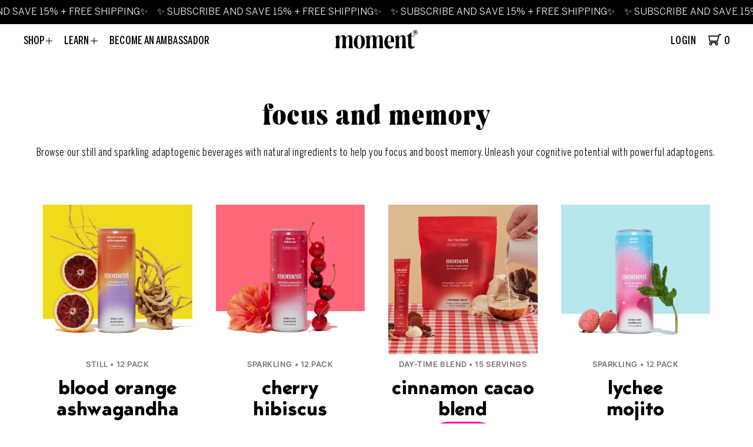

--- FILE ---
content_type: text/html; charset=utf-8
request_url: https://drinkmoment.com/collections/focus-and-memory
body_size: 73455
content:
<!DOCTYPE html>
<html lang='en'>
  <head>
    <link rel="icon" type="image/png" href="//drinkmoment.com/cdn/shop/files/moment_favicon.png?crop=center&height=32&v=1616719105&width=32">
<!-- Start of Shoplift scripts -->
<!-- 2025-04-18T00:45:11.6827534Z -->
<style>.shoplift-hide { opacity: 0 !important; }</style>
<style id="sl-preview-bar-hide">#preview-bar-iframe, #PBarNextFrameWrapper { display: none !important; }</style>
<script type="text/javascript">(function(rootPath, template, themeRole, themeId, isThemePreview){ /* Generated on 2025-10-22T20:45:04.2940155Z */var se=Object.defineProperty;var re=(T,C,k)=>C in T?se(T,C,{enumerable:!0,configurable:!0,writable:!0,value:k}):T[C]=k;var g=(T,C,k)=>re(T,typeof C!="symbol"?C+"":C,k);(function(){"use strict";var T=document.createElement("style");T.textContent=`#shoplift-preview-control{position:fixed;max-width:332px;height:56px;background-color:#141414;z-index:9999;bottom:20px;display:flex;border-radius:8px;box-shadow:13px 22px 7px #0000,9px 14px 7px #00000003,5px 8px 6px #0000000d,2px 4px 4px #00000017,1px 1px 2px #0000001a,0 0 #0000001a;align-items:center;margin:0 auto;left:16px;right:16px;opacity:0;transform:translateY(20px);visibility:hidden;transition:opacity .4s ease-in-out,transform .4s ease-in-out,visibility 0s .4s}#shoplift-preview-control.visible{opacity:1;transform:translateY(0);visibility:visible;transition:opacity .4s ease-in-out,transform .4s ease-in-out,visibility 0s 0s}#shoplift-preview-control *{font-family:Inter,sans-serif;color:#fff;box-sizing:border-box;font-size:16px}#shoplift-preview-variant-title{font-weight:400;line-height:140%;font-size:16px;text-align:start;letter-spacing:-.16px;flex-grow:1;text-wrap:nowrap;overflow:hidden;text-overflow:ellipsis}#shoplift-preview-variant-selector{position:relative;display:block;padding:6px 0;height:100%;min-width:0;flex:1 1 auto}#shoplift-preview-variant-menu-trigger{border:none;cursor:pointer;width:100%;background-color:transparent;padding:0 16px;border-left:1px solid #333;border-right:1px solid #333;height:100%;display:flex;align-items:center;justify-content:start;gap:8px}#shoplift-preview-variant-selector .menu-variant-label{width:24px;height:24px;border-radius:50%;padding:6px;display:flex;justify-content:center;align-items:center;font-size:12px;font-style:normal;font-weight:600;line-height:100%;letter-spacing:-.12px;flex-shrink:0}#shoplift-preview-variant-selector .preview-variant-menu{position:absolute;bottom:110%;transform:translate3d(0,20px,0);visibility:hidden;pointer-events:none;opacity:0;cursor:pointer;background-color:#141414;border:1px solid #141414;border-radius:6px;width:100%;max-height:156px;overflow-y:auto;box-shadow:0 8px 16px #0003;z-index:1;transition:opacity .3s ease-in-out,transform .3s ease-in-out,visibility 0s .3s}#shoplift-preview-variant-selector .preview-variant-menu.preview-variant-menu__visible{visibility:visible;pointer-events:auto;opacity:100;transform:translateZ(0);transition:opacity .3s ease-in-out,transform .3s ease-in-out,visibility 0s 0s}@media screen and (max-width: 400px){#shoplift-preview-variant-selector .preview-variant-menu{position:fixed;left:0;right:0;width:auto;bottom:110%}}#shoplift-preview-variant-selector .preview-variant-menu .preview-variant-menu--item{padding:12px 16px;display:flex;overflow:hidden}#shoplift-preview-variant-selector .preview-variant-menu .preview-variant-menu--item .menu-variant-label{margin-right:6px}#shoplift-preview-variant-selector .preview-variant-menu .preview-variant-menu--item span{overflow:hidden;text-overflow:ellipsis;text-wrap:nowrap;white-space:nowrap;color:#f6f6f6;font-size:14px;font-style:normal;font-weight:500}#shoplift-preview-variant-selector .preview-variant-menu .preview-variant-menu--item:hover{background-color:#545454}#shoplift-preview-variant-selector .preview-variant-menu .preview-variant-menu--item:last-of-type{border-bottom-left-radius:6px;border-bottom-right-radius:6px}#shoplift-preview-variant-selector .preview-variant-menu .preview-variant-menu--item:first-of-type{border-top-left-radius:6px;border-top-right-radius:6px}#shoplift-preview-control div:has(#shoplift-exit-preview-button){padding:0 16px}#shoplift-exit-preview-button{padding:6px 8px;font-weight:500;line-height:75%;border-radius:4px;background-color:transparent;border:none;text-decoration:none}#shoplift-exit-preview-button:hover{cursor:pointer;background-color:#333}`,document.head.appendChild(T);var C=" daum[ /]| deusu/| yadirectfetcher|(?:^|[^g])news(?!sapphire)|(?<! (?:channel/|google/))google(?!(app|/google| pixel))|(?<! cu)bots?(?:\\b|_)|(?<!(?: ya| yandex|^job|inapp;) ?)search|(?<!(?:lib))http|(?<![hg]m)score|@[a-z][\\w-]+\\.|\\(\\)|\\.com|\\b\\d{13}\\b|^<|^[\\w \\.\\-\\(?:\\):]+(?:/v?\\d+(?:\\.\\d+)?(?:\\.\\d{1,10})*?)?(?:,|$)|^[^ ]{50,}$|^\\d+\\b|^\\w+/[\\w\\(\\)]*$|^active|^ad muncher|^amaya|^avsdevicesdk/|^biglotron|^bot|^bw/|^clamav[ /]|^client/|^cobweb/|^custom|^ddg[_-]android|^discourse|^dispatch/\\d|^downcast/|^duckduckgo|^facebook|^getright/|^gozilla/|^hobbit|^hotzonu|^hwcdn/|^jeode/|^jetty/|^jigsaw|^microsoft bits|^movabletype|^mozilla/\\d\\.\\d \\(compatible;?\\)$|^mozilla/\\d\\.\\d \\w*$|^navermailapp|^netsurf|^offline|^owler|^postman|^python|^rank|^read|^reed|^rest|^rss|^snapchat|^space bison|^svn|^swcd |^taringa|^thumbor/|^track|^valid|^w3c|^webbandit/|^webcopier|^wget|^whatsapp|^wordpress|^xenu link sleuth|^yahoo|^yandex|^zdm/\\d|^zoom marketplace/|^{{.*}}$|admin|analyzer|archive|ask jeeves/teoma|bit\\.ly/|bluecoat drtr|browsex|burpcollaborator|capture|catch|check|chrome-lighthouse|chromeframe|classifier|clean|cloud|crawl|cypress/|dareboost|datanyze|dejaclick|detect|dmbrowser|download|evc-batch/|feed|firephp|gomezagent|headless|httrack|hubspot marketing grader|hydra|ibisbrowser|images|insight|inspect|iplabel|ips-agent|java(?!;)|library|mail\\.ru/|manager|measure|neustar wpm|node|nutch|offbyone|optimize|pageburst|pagespeed|parser|perl|phantomjs|pingdom|powermarks|preview|proxy|ptst[ /]\\d|reputation|resolver|retriever|rexx;|rigor|rss\\b|scan|scrape|server|sogou|sparkler/|speedcurve|spider|splash|statuscake|synapse|synthetic|tools|torrent|trace|transcoder|url|virtuoso|wappalyzer|watch|webglance|webkit2png|whatcms/|zgrab",k=/bot|spider|crawl|http|lighthouse/i,P;function M(){if(P instanceof RegExp)return P;try{P=new RegExp(C,"i")}catch{P=k}return P}function U(c){return!!c&&M().test(c)}class E{constructor(){g(this,"timestamp");this.timestamp=new Date}}class D extends E{constructor(t,i,s){super();g(this,"type");g(this,"testId");g(this,"hypothesisId");this.type=3,this.testId=t,this.hypothesisId=i,this.timestamp=s}}class H extends E{constructor(t){super();g(this,"type");g(this,"path");this.type=4,this.path=t}}class F extends E{constructor(t){super();g(this,"type");g(this,"cart");this.type=5,this.cart=t}}class L extends Error{constructor(){super();g(this,"isBot");this.isBot=!0}}function z(c,e,t){for(const i of e.selectors){const s=c.querySelectorAll(i.cssSelector);for(let r=0;r<s.length;r++)t(e.testId,e.hypothesisId)}_(c,e,(i,s,r,n,o)=>o(s,r),t)}function I(c,e,t){for(const i of e.selectors)O(c,e.testId,e.hypothesisId,i,t??(()=>{}));_(c,e,O,t??(()=>{}))}function j(c){return c.urlPatterns.reduce((e,t)=>{switch(t.operator){case"contains":return e+`.*${t}.*`;case"endsWith":return e+`.*${t}`;case"startsWith":return e+`${t}.*`}},"")}function _(c,e,t,i){new MutationObserver(()=>{for(const r of e.selectors)t(c,e.testId,e.hypothesisId,r,i)}).observe(c.documentElement,{childList:!0,subtree:!0})}function O(c,e,t,i,s){const r=c.querySelectorAll(i.cssSelector);for(let n=0;n<r.length;n++){let o=r.item(n);if(o instanceof HTMLElement&&o.dataset.shoplift!==""){o.dataset.shoplift="";for(const l of i.actions.sort(Q))o=B(c,i.cssSelector,o,l)}}return r.length>0&&s?(s(e,t),!0):!1}function B(c,e,t,i){switch(i.type){case"innerHtml":t.innerHTML=i.value;break;case"attribute":G(t,i.scope,i.value);break;case"css":J(c,e,i.value);break;case"js":K(c,t,i);break;case"copy":return W(t);case"remove":Y(t);break;case"move":Z(t,parseInt(i.value));break}return t}function G(c,e,t){c.setAttribute(e,t)}function J(c,e,t){var s;const i=c.createElement("style");i.innerHTML=`${e} { ${t} }`,(s=c.getElementsByTagName("head")[0])==null||s.appendChild(i)}function K(c,e,t){Function("document","element",`"use strict"; ${t.value}`)(c,e)}function W(c){const e=c.cloneNode(!0);if(!c.parentNode)throw"Can't copy node outside of DOM";return c.parentNode.insertBefore(e,c.nextSibling),e}function Y(c){c.remove()}function Z(c,e){if(e===0)return;const t=Array.prototype.slice.call(c.parentElement.children).indexOf(c),i=Math.min(Math.max(t+e,0),c.parentElement.children.length-1);c.parentElement.children.item(i).insertAdjacentElement(e>0?"afterend":"beforebegin",c)}function Q(c,e){return R(c)-R(e)}function R(c){return c.type==="copy"||c.type==="remove"?0:1}var S=(c=>(c[c.Template=0]="Template",c[c.Theme=1]="Theme",c[c.UrlRedirect=2]="UrlRedirect",c[c.Script=3]="Script",c[c.Dom=4]="Dom",c[c.Price=5]="Price",c))(S||{});const X="data:image/svg+xml,%3csvg%20width='12'%20height='12'%20viewBox='0%200%2012%2012'%20fill='none'%20xmlns='http://www.w3.org/2000/svg'%3e%3cpath%20d='M9.96001%207.90004C9.86501%207.90004%209.77001%207.86504%209.69501%207.79004L6.43501%204.53004C6.19501%204.29004%205.80501%204.29004%205.56501%204.53004L2.30501%207.79004C2.16001%207.93504%201.92001%207.93504%201.77501%207.79004C1.63001%207.64504%201.63001%207.40504%201.77501%207.26004L5.03501%204.00004C5.56501%203.47004%206.43001%203.47004%206.96501%204.00004L10.225%207.26004C10.37%207.40504%2010.37%207.64504%2010.225%207.79004C10.15%207.86004%2010.055%207.90004%209.96001%207.90004Z'%20fill='white'/%3e%3c/svg%3e",ee="data:image/svg+xml,%3csvg%20width='14'%20height='24'%20viewBox='0%200%2014%2024'%20fill='none'%20xmlns='http://www.w3.org/2000/svg'%3e%3cpath%20d='M12.3976%2014.5255C12.2833%2013.8788%2012.0498%2013.3024%2011.6952%2012.7961C11.3416%2012.2898%2010.9209%2011.8353%2010.4353%2011.4317C9.94868%2011.0291%209.43546%2010.6488%208.89565%2010.292C8.48487%2010.049%208.09577%209.78565%207.72637%209.50402C7.35697%209.2224%207.08016%208.89503%206.89694%208.51987C6.71273%208.14471%206.67826%207.69533%206.79055%207.1697C6.86345%206.83216%206.97476%206.54647%207.12351%206.31162C7.27324%206.07778%207.47124%205.89986%207.7175%205.77684C7.96377%205.65483%208.21989%205.59383%208.48389%205.59383C8.88087%205.59383%209.17639%205.7016%209.3734%205.91714C9.56943%206.13268%209.68271%206.42345%209.71424%206.78946C9.74576%207.15547%209.72015%207.55401%209.63839%207.98509C9.55663%208.41617%209.43645%208.84724%209.27687%209.27934L13.5127%208.80149C13.9638%207.52656%2014.1017%206.42447%2013.9264%205.49725C13.751%204.56901%2013.2664%203.85122%2012.4724%203.34491C12.239%203.19648%2011.9779%203.07041%2011.6893%202.96569L12.0026%201.50979L9.86397%200L7.3875%201.50979L7.11169%202.78878C6.65166%202.8874%206.21724%203.01957%205.8114%203.19038C4.85292%203.594%204.06684%204.15115%203.45117%204.86385C2.83452%205.57655%202.42571%206.40108%202.22378%207.33847C2.06616%208.06947%202.04942%208.70796%202.17551%209.25087C2.30061%209.7948%202.52028%2010.2828%202.8355%2010.7139C3.14974%2011.145%203.51816%2011.5344%203.93977%2011.881C4.36039%2012.2288%204.782%2012.5521%205.20164%2012.851C5.68334%2013.1702%206.13844%2013.5169%206.56497%2013.8921C6.99052%2014.2672%207.31954%2014.7125%207.55004%2015.228C7.78055%2015.7445%207.81502%2016.3769%207.65347%2017.1262C7.56482%2017.5389%207.43676%2017.8765%207.27028%2018.1388C7.10381%2018.4011%206.89596%2018.5983%206.64772%2018.7295C6.3985%2018.8606%206.12071%2018.9267%205.8114%2018.9267C5.21641%2018.9267%204.79776%2018.6034%204.62833%2018.1632C4.4589%2017.7229%204.47367%2017.2583%204.60075%2016.5639C4.72782%2015.8705%205.05092%2015.1395%205.37107%2014.3699H1.17665C1.17665%2014.3699%200.207341%2016.1115%200.0310135%2017.6762C-0.0655232%2018.5302%200.0635208%2019.2653%200.41519%2019.8844C0.76686%2020.5036%201.33032%2020.9814%202.10655%2021.319C2.39222%2021.443%202.7104%2021.5447%203.05813%2021.623L2.54589%2024H7.17473L7.7047%2021.5386C8.08493%2021.442%208.43857%2021.3231%208.76562%2021.1787C9.73985%2020.7476%2010.52%2020.1427%2011.1071%2019.3649C11.6932%2018.5871%2012.0873%2017.7291%2012.2892%2016.7917C12.4744%2015.9295%2012.5099%2015.1741%2012.3966%2014.5275L12.3976%2014.5255Z'%20fill='white'/%3e%3c/svg%3e";async function te(c){let e=c.replace(/-/g,"+").replace(/_/g,"/");for(;e.length%4;)e+="=";const t=atob(e),i=Uint8Array.from(t,n=>n.charCodeAt(0)),s=new Blob([i]).stream().pipeThrough(new DecompressionStream("gzip")),r=await new Response(s).text();return JSON.parse(r)}function x(c,e){return typeof e=="string"&&/\d{4}-\d{2}-\d{2}T\d{2}:\d{2}:\d{2}.\d+(?:Z|[+-]\d+)/.test(e)?new Date(e):e}function V(c,e){return e}let $=!1;class ie{constructor(e,t,i,s,r,n,o,l,a,d,f){g(this,"temporarySessionKey","Shoplift_Session");g(this,"essentialSessionKey","Shoplift_Essential");g(this,"analyticsSessionKey","Shoplift_Analytics");g(this,"legacySessionKey");g(this,"cssHideClass");g(this,"testConfigs");g(this,"inactiveTestConfigs");g(this,"testsFilteredByAudience");g(this,"sendPageView");g(this,"shopliftDebug");g(this,"gaConfig");g(this,"getCountryTimeout");g(this,"state");g(this,"shopifyAnalyticsId");g(this,"cookie",document.cookie);g(this,"isSyncing",!1);g(this,"isSyncingGA",!1);g(this,"fetch");g(this,"localStorageSet");g(this,"localStorageGet");g(this,"sessionStorageSet",window.sessionStorage.setItem.bind(window.sessionStorage));g(this,"sessionStorageGet",window.sessionStorage.getItem.bind(window.sessionStorage));g(this,"urlParams",new URLSearchParams(window.location.search));g(this,"device");g(this,"logHistory");this.shop=e,this.host=t,this.eventHost=i,this.disableReferrerOverride=l,this.logHistory=[],this.legacySessionKey=`SHOPLIFT_SESSION_${this.shop}`,this.cssHideClass=s?"shoplift-hide":"",this.testConfigs=d.map(v=>({...v,startAt:new Date(v.startAt),statusHistory:v.statusHistory.map(u=>({...u,createdAt:new Date(u.createdAt)}))})),this.inactiveTestConfigs=f,this.sendPageView=!!r,this.shopliftDebug=n===!0,this.gaConfig=o!=={"sendEvents":false,"mode":"gtag"}?o:{sendEvents:!1},this.fetch=window.fetch.bind(window),this.localStorageSet=window.localStorage.setItem.bind(window.localStorage),this.localStorageGet=window.localStorage.getItem.bind(window.localStorage);const b=this.getDeviceType();this.device=b!=="tablet"?b:"mobile",this.state=this.loadState(),this.shopifyAnalyticsId=this.getShopifyAnalyticsId(),this.testsFilteredByAudience=d.filter(v=>v.status=="active"),this.getCountryTimeout=a===1000?1e3:a,this.log("State Loaded",JSON.stringify(this.state))}async init(){var e;try{if(this.log("Shoplift script initializing"),window.Shopify&&window.Shopify.designMode){this.log("Skipping script for design mode");return}if(window.location.href.includes("slScreenshot=true")){this.log("Skipping script for screenshot");return}if(window.location.hostname.endsWith(".edgemesh.com")){this.log("Skipping script for preview");return}if(window.location.href.includes("isShopliftMerchant")){const i=this.urlParams.get("isShopliftMerchant")==="true";this.log("Setting merchant session to %s",i),this.state.temporary.isMerchant=i,this.persistTemporaryState()}if(this.state.temporary.isMerchant){this.log("Setting up preview for merchant"),typeof window.shoplift!="object"&&this.setShopliftStub(),this.state.temporary.previewConfig||this.hidePage(),await this.initPreview(),(e=document.querySelector("#sl-preview-bar-hide"))==null||e.remove();return}if(this.state.temporary.previewConfig=void 0,U(navigator.userAgent))return;if(navigator.userAgent.includes("Chrome/118")){this.log("Random: %o",[Math.random(),Math.random(),Math.random()]);const i=await this.makeRequest({url:`${this.eventHost}/api/v0/events/ip`,method:"get"}).then(s=>s==null?void 0:s.json());this.log(`IP: ${i}`),this.makeRequest({url:`${this.eventHost}/api/v0/logs`,method:"post",data:JSON.stringify(this.debugState(),V)}).catch()}if(this.shopifyAnalyticsId=this.getShopifyAnalyticsId(),this.monitorConsentChange(),this.checkForThemePreview())return;if(!this.disableReferrerOverride&&this.state.temporary.originalReferrer!=null){this.log(`Overriding referrer from '${document.referrer}' to '${this.state.temporary.originalReferrer}'`);const i=this.state.temporary.originalReferrer;delete this.state.temporary.originalReferrer,this.persistTemporaryState(),Object.defineProperty(document,"referrer",{get:()=>i,enumerable:!0,configurable:!0})}if(await this.refreshVisitor(this.shopifyAnalyticsId),await this.handleVisitorTest()){this.log("Redirecting for visitor test");return}this.setShoplift(),this.showPage(),await this.ensureCartAttributesForExistingPriceTests(!1),await this.finalize(),console.log("SHOPLIFT SCRIPT INITIALIZED!")}catch(t){if(t instanceof L)return;throw t}finally{typeof window.shoplift!="object"&&this.setShopliftStub()}}getVariantColor(e){switch(e){case"a":return{text:"#141414",bg:"#E2E2E2"};case"b":return{text:"rgba(255, 255, 255, 1)",bg:"rgba(37, 99, 235, 1)"}}}async initPreview(){const e=this.urlParams.get("previewConfig");if(e){this.state.temporary.previewConfig=void 0,this.log("Setting up the preview"),this.log("Found preview config, writing to temporary state");const t=await te(e);if(this.state.temporary.previewConfig=t,this.state.temporary.previewConfig.testTypeCategory===S.Price){this.hidePage(!0);const s=this.state.temporary.previewConfig;let r=`${this.host}/api/dom-selectors/${s.storeId}/${s.testId}/${s.isDraft||!1}`;s.shopifyProductId&&(r+=`?productId=${s.shopifyProductId}`);const n=await this.makeJsonRequest({method:"get",url:r}).catch(o=>(this.log("Error getting domSelectors",o),null));s.variants.forEach(o=>{var l;return o.domSelectors=(l=n[o.id])==null?void 0:l.domSelectors})}this.persistTemporaryState();const i=new URL(window.location.toString());i.searchParams.delete("previewConfig"),this.queueRedirect(i)}else if(this.state.temporary.previewConfig){this.showPage();const t=this.state.temporary.previewConfig;t.testTypeCategory===S.Template&&this.handleTemplatePreview(t)&&this.initPreviewControls(t),t.testTypeCategory===S.UrlRedirect&&this.handleUrlPreview(t)&&this.initPreviewControls(t),t.testTypeCategory===S.Script&&this.handleScriptPreview(t)&&this.initPreviewControls(t),t.testTypeCategory===S.Price&&await this.handlePricePreview(t)&&this.initPreviewControls(t)}}initPreviewControls(e){document.addEventListener("DOMContentLoaded",()=>{const t=e.variants.find(u=>u.id===e.currentVariant),i=(t==null?void 0:t.label)||"a",s=e.variants,r=document.createElement("div");r.id="shoplift-preview-control";const n=document.createElement("div"),o=document.createElement("img");o.src=ee,o.height=24,o.width=14,n.style.padding="0 16px",n.style.lineHeight="100%",n.appendChild(o),r.appendChild(n);const l=document.createElement("div");l.id="shoplift-preview-variant-selector";const a=document.createElement("button");a.id="shoplift-preview-variant-menu-trigger";const d=document.createElement("div");d.className="menu-variant-label",d.style.backgroundColor=this.getVariantColor(i).bg,d.style.color=this.getVariantColor(i).text,d.innerText=i.toUpperCase(),a.appendChild(d);const f=document.createElement("span");if(f.id="shoplift-preview-variant-title",f.innerText=t!=null&&t.title?t.title:"Untitled variant "+i.toUpperCase(),a.appendChild(f),s.length>1){const u=document.createElement("img");u.src=X,u.width=12,u.height=12,u.style.height="12px",u.style.width="12px",a.appendChild(u);const p=document.createElement("div");p.className="preview-variant-menu";for(const h of e.variants.filter(m=>m.id!==e.currentVariant)){const m=document.createElement("div");m.className="preview-variant-menu--item";const w=document.createElement("div");w.className="menu-variant-label",w.style.backgroundColor=this.getVariantColor(h.label).bg,w.style.color=this.getVariantColor(h.label).text,w.style.flexShrink="0",w.innerText=h.label.toUpperCase(),m.appendChild(w);const y=document.createElement("span");y.innerText=h.title?h.title:"Untitled variant "+h.label.toUpperCase(),m.appendChild(y),m.addEventListener("click",()=>{this.pickVariant(h.id)}),p.appendChild(m)}l.appendChild(p),a.addEventListener("click",()=>{p.className!=="preview-variant-menu preview-variant-menu__visible"?p.classList.add("preview-variant-menu__visible"):p.classList.remove("preview-variant-menu__visible")}),document.addEventListener("click",h=>{h.target instanceof Element&&!a.contains(h.target)&&p.className==="preview-variant-menu preview-variant-menu__visible"&&p.classList.remove("preview-variant-menu__visible")})}else a.style.pointerEvents="none",d.style.margin="0";l.appendChild(a),r.appendChild(l);const b=document.createElement("div"),v=document.createElement("button");v.id="shoplift-exit-preview-button",v.innerText="Exit",b.appendChild(v),v.addEventListener("click",()=>{this.exitPreview()}),r.appendChild(b),document.body.appendChild(r),requestAnimationFrame(()=>{r.classList.add("visible")})}),this.ensureCartAttributesForExistingPriceTests(!0).catch(t=>{this.log("Error ensuring cart attributes for price test",t)})}pickVariant(e){var t,i,s,r;if(this.state.temporary.previewConfig){const n=this.state.temporary.previewConfig,o=new URL(window.location.toString());if(n.testTypeCategory===S.UrlRedirect){const l=(t=n.variants.find(a=>a.id===n.currentVariant))==null?void 0:t.redirectUrl;if(o.pathname===l){const a=(i=n.variants.find(d=>d.id===e))==null?void 0:i.redirectUrl;a&&(o.pathname=a)}}if(n.testTypeCategory===S.Template){const l=(s=n.variants.find(a=>a.id===n.currentVariant))==null?void 0:s.pathName;if(l&&o.pathname===l){const a=(r=n.variants.find(d=>d.id===e))==null?void 0:r.pathName;a&&a!==l&&(o.pathname=a)}}n.currentVariant=e,this.persistTemporaryState(),this.queueRedirect(o)}}exitPreview(){var t,i,s,r;const e=new URL(window.location.toString());if(((t=this.state.temporary.previewConfig)==null?void 0:t.testTypeCategory)===S.Template&&e.searchParams.delete("view"),((i=this.state.temporary.previewConfig)==null?void 0:i.testTypeCategory)===S.Script&&e.searchParams.delete("slVariant"),((s=this.state.temporary.previewConfig)==null?void 0:s.testTypeCategory)===S.UrlRedirect){const o=this.state.temporary.previewConfig.variants.filter(a=>a.label!=="a"&&a.redirectUrl!==null).map(a=>a.redirectUrl),l=(r=this.state.temporary.previewConfig.variants.find(a=>a.label==="a"))==null?void 0:r.redirectUrl;o.includes(e.pathname)&&l&&(e.pathname=l)}this.state.temporary.previewConfig=void 0,this.persistTemporaryState(),this.hidePage(),this.queueRedirect(e)}handleTemplatePreview(e){const t=e.currentVariant,i=e.variants.find(n=>n.id===t);if(!i)return!1;this.log("Setting up template preview for type",i.type);const s=new URL(window.location.toString()),r=s.searchParams.get("view");return this.typeFromTemplate()==i.type&&r!==i.affix&&i.affix&&(this.log("Template type matches current variant, redirecting"),s.searchParams.delete("view"),this.log("Setting the new viewParam"),this.hidePage(),s.searchParams.set("view",i.affix),this.queueRedirect(s)),r!==null&&r!==i.affix&&(s.searchParams.delete("view"),this.hidePage(),this.queueRedirect(s)),!0}handleUrlPreview(e){var n;const t=e.currentVariant,i=e.variants.find(o=>o.id===t),s=(n=e.variants.find(o=>o.isControl))==null?void 0:n.redirectUrl;if(!i)return!1;this.log("Setting up URL redirect preview");const r=new URL(window.location.toString());return r.pathname===s&&!i.isControl&&i.redirectUrl!==null&&(this.log("Url matches control, redirecting"),this.hidePage(),r.pathname=i.redirectUrl,this.queueRedirect(r)),!0}handleScriptPreview(e){const t=e.currentVariant,i=e.variants.find(n=>n.id===t);if(!i)return!1;this.log("Setting up script preview");const s=new URL(window.location.toString());return s.searchParams.get("slVariant")!==i.id&&(this.log("current id doesn't match the variant, redirecting"),s.searchParams.delete("slVariant"),this.log("Setting the new slVariantParam"),this.hidePage(),s.searchParams.set("slVariant",i.id),this.queueRedirect(s)),!0}async handlePricePreview(e){const t=e.currentVariant,i=e.variants.find(s=>s.id===t);return i?(this.log("Setting up price preview"),i.domSelectors&&i.domSelectors.length>0&&(I(document,{testId:e.testId,hypothesisId:i.id,selectors:i.domSelectors}),await this.ensureCartAttributesForExistingPriceTests(!0)),!0):!1}async finalize(){const e=await this.getCartState();e!==null&&this.queueCartUpdate(e),this.pruneStateAndSave(),await this.syncAllEvents()}setShoplift(){this.log("Setting up public API");const t=this.urlParams.get("slVariant")==="true",i=t?null:this.urlParams.get("slVariant");window.shoplift={isHypothesisActive:async s=>{if(this.log("Script checking variant for hypothesis '%s'",s),t)return this.log("Forcing variant for hypothesis '%s'",s),!0;if(i!==null)return this.log("Forcing hypothesis '%s'",i),s===i;const r=this.testConfigs.find(o=>o.hypotheses.some(l=>l.id===s));if(!r)return this.log("No test found for hypothesis '%s'",s),!1;const n=this.state.essential.visitorTests.find(o=>o.testId===r.id);return n?(this.log("Active visitor test found",s),n.hypothesisId===s):(await this.manuallySplitVisitor(r),this.testConfigs.some(o=>o.hypotheses.some(l=>l.id===s&&this.state.essential.visitorTests.some(a=>a.hypothesisId===l.id))))},setAnalyticsConsent:async s=>{await this.onConsentChange(s,!0)},getVisitorData:()=>({visitor:this.state.analytics.visitor,visitorTests:this.state.essential.visitorTests.filter(s=>!s.isInvalid).map(s=>{const{shouldSendToGa:r,...n}=s;return n})})}}setShopliftStub(){this.log("Setting up stubbed public API");const t=this.urlParams.get("slVariant")==="true",i=t?null:this.urlParams.get("slVariant");window.shoplift={isHypothesisActive:s=>Promise.resolve(t||s===i),setAnalyticsConsent:()=>Promise.resolve(),getVisitorData:()=>({visitor:null,visitorTests:[]})}}async manuallySplitVisitor(e){this.log("Starting manual split for test '%s'",e.id),await this.handleVisitorTest([e]),this.saveState(),this.syncAllEvents()}async handleVisitorTest(e){await this.filterTestsByAudience(this.testConfigs,this.state.analytics.visitor??this.buildBaseVisitor(),this.state.essential.visitorTests);let t=e?e.filter(i=>this.testsFilteredByAudience.some(s=>s.id===i.id)):[...this.testsForUrl(this.testsFilteredByAudience),...this.domTestsForUrl(this.testsFilteredByAudience)];try{if(t.length===0)return this.log("No tests found"),!1;this.log("Checking for existing visitor test on page");const i=this.getCurrentVisitorHypothesis(t);if(i){this.log("Found current visitor test");const o=this.considerRedirect(i);return o&&(this.log("Redirecting for current visitor test"),this.redirect(i)),o}this.log("No active test relation for test page");const s=this.testsForUrl(this.inactiveTestConfigs.filter(o=>this.testIsPaused(o)&&o.hypotheses.some(l=>this.state.essential.visitorTests.some(a=>a.hypothesisId===l.id)))).map(o=>o.id);if(s.length>0)return this.log("Visitor has paused tests for test page, skipping test assignment: %o",s),!1;if(this.hasThemeAndOtherTestTypes(this.testsFilteredByAudience)){this.log("Store has both theme and non-theme tests");const o=this.visitorActiveTestType();this.log("Current visitor test type is '%s'",o);let l;switch(o){case"templateOrUrlRedirect":this.log("Filtering to non-theme tests"),l=d=>d!=="theme";break;case"theme":this.log("Filtering to theme tests"),l=d=>d==="theme";break;case null:l=Math.random()>.5?(this.log("Filtering to theme tests"),d=>d==="theme"):(this.log("Filtering to non-theme tests"),d=>d!=="theme");break}const a=t.filter(d=>d.hypotheses.every(f=>!f.isControl||!l(f.type)));this.log(`Blocking visitor from being assigned to filtered test IDs: ["${a.map(d=>d.id).join('", "')}"]`),this.state.essential.visitorTests.push(...a.map(d=>({createdAt:new Date,testId:d.id,hypothesisId:null,isThemeTest:d.hypotheses.some(f=>f.type==="theme"),shouldSendToGa:!1,isSaved:!0,isInvalid:!0,themeId:void 0}))),t=t.filter(d=>d.hypotheses.some(f=>f.isControl&&l(f.type)))}if(t.length===0)return this.log("No tests found"),!1;const r=t[Math.floor(Math.random()*t.length)],n=this.pickHypothesis(r);if(n){this.log("Adding local visitor to test '%s', hypothesis '%s'",r.id,n.id),this.queueAddVisitorToTest(r.id,n);const o=this.considerRedirect(n);return o&&(this.log("Redirecting for new test"),this.redirect(n)),o}return this.log("No hypothesis found"),!1}finally{this.includeInDomTests(),this.saveState()}}includeInDomTests(){const e=this.getDomTestsForCurrentUrl(),t=this.getVisitorDomHypothesis(e);for(const i of e){this.log("Evaluating dom test '%s'",i.id);const r=t.find(n=>i.hypotheses.some(o=>n.id===o.id))??this.pickHypothesis(i);if(!r){this.log("Failed to pick hypothesis for test");continue}if(r.isControl){this.log("Control hypothesis - applying DOM selectors and watching for variant selectors");const n=i.hypotheses.filter(o=>o.id!==r.id).flatMap(o=>{var l;return((l=o.domSelectors)==null?void 0:l.map(a=>({...a,testId:i.id})))??[]});n.length>0&&z(document,{testId:i.id,hypothesisId:r.id,selectors:n},o=>{this.queueAddVisitorToTest(o,r),this.syncAllEvents()})}if(!r.domSelectors||r.domSelectors.length===0){this.log("No selectors found, skipping hypothesis");continue}this.log("Watching for selectors"),I(document,{testId:i.id,hypothesisId:r.id,selectors:r.domSelectors},n=>{this.queueAddVisitorToTest(n,r),this.syncAllEvents()})}}considerRedirect(e){if(this.log("Considering redirect for hypothesis '%s'",e.id),e.isControl)return this.log("Skipping redirect for control"),!1;if(e.type==="basicScript"||e.type==="manualScript")return this.log("Skipping redirect for script test"),!1;const t=this.state.essential.visitorTests.find(n=>n.hypothesisId===e.id),i=new URL(window.location.toString()),r=new URLSearchParams(window.location.search).get("view");if(e.type==="theme"){if(!(e.themeId===themeId)){if(this.log("Theme id '%s' is not hypothesis theme ID '%s'",e.themeId,themeId),t&&t.themeId!==e.themeId&&(t.themeId===themeId||!this.isThemePreview()))this.log("On old theme, redirecting and updating local visitor"),t.themeId=e.themeId;else if(this.isThemePreview())return this.log("On non-test theme, skipping redirect"),!1;return this.log("Hiding page to redirect for theme test"),this.hidePage(),!0}return!1}else if(e.type!=="dom"&&e.type!=="price"&&e.affix!==template.suffix&&e.affix!==r||e.redirectPath&&!i.pathname.endsWith(e.redirectPath))return this.log("Hiding page to redirect for template test"),this.hidePage(),!0;return this.log("Not redirecting"),!1}redirect(e){if(this.log("Redirecting to hypothesis '%s'",e.id),e.isControl)return;const t=new URL(window.location.toString());if(t.searchParams.delete("view"),e.redirectPath){const i=RegExp("^(/w{2}-w{2})/").exec(t.pathname);if(i&&i.length>1){const s=i[1];t.pathname=`${s}${e.redirectPath}`}else t.pathname=e.redirectPath}else e.type==="theme"?(t.searchParams.set("_ab","0"),t.searchParams.set("_fd","0"),t.searchParams.set("_sc","1"),t.searchParams.set("preview_theme_id",e.themeId.toString())):e.type!=="urlRedirect"&&t.searchParams.set("view",e.affix);this.queueRedirect(t)}async refreshVisitor(e){if(e===null||!this.state.essential.isFirstLoad||!this.testConfigs.some(i=>i.visitorOption!=="all"))return;this.log("Refreshing visitor"),this.hidePage();const t=await this.getVisitor(e);t&&t.id&&this.updateLocalVisitor(t)}buildBaseVisitor(){return{shopifyAnalyticsId:this.shopifyAnalyticsId,device:this.device,country:null,...this.state.essential.initialState}}getInitialState(){const e=this.getUTMValue("utm_source")??"",t=this.getUTMValue("utm_medium")??"",i=this.getUTMValue("utm_campaign")??"",s=this.getUTMValue("utm_content")??"",r=window.document.referrer,n=this.device;return{createdAt:new Date,utmSource:e,utmMedium:t,utmCampaign:i,utmContent:s,referrer:r,device:n}}checkForThemePreview(){var e,t;return this.log("Checking for theme preview"),window.location.hostname.endsWith(".shopifypreview.com")?(this.log("on shopify preview domain"),this.clearThemeBar(!0,!1,this.state),(e=document.querySelector("#sl-preview-bar-hide"))==null||e.remove(),!1):this.isThemePreview()?this.state.essential.visitorTests.some(i=>i.isThemeTest&&i.hypothesisId!=null&&this.getHypothesis(i.hypothesisId)&&i.themeId===themeId)?(this.log("On active theme test, removing theme bar"),this.clearThemeBar(!1,!0,this.state),!1):this.state.essential.visitorTests.some(i=>i.isThemeTest&&i.hypothesisId!=null&&!this.getHypothesis(i.hypothesisId)&&i.themeId===themeId)?(this.log("Visitor is on an inactive theme test, redirecting to main theme"),this.redirectToMainTheme(),!0):this.state.essential.isFirstLoad?(this.log("No visitor found on theme preview, redirecting to main theme"),this.redirectToMainTheme(),!0):this.inactiveTestConfigs.some(i=>i.hypotheses.some(s=>s.themeId===themeId))?(this.log("Current theme is an inactive theme test, redirecting to main theme"),this.redirectToMainTheme(),!0):this.testConfigs.some(i=>i.hypotheses.some(s=>s.themeId===themeId))?(this.log("Falling back to clearing theme bar"),this.clearThemeBar(!1,!0,this.state),!1):(this.log("No tests on current theme, skipping script"),this.clearThemeBar(!0,!1,this.state),(t=document.querySelector("#sl-preview-bar-hide"))==null||t.remove(),!0):(this.log("Not on theme preview"),this.clearThemeBar(!0,!1,this.state),!1)}redirectToMainTheme(){this.hidePage();const e=new URL(window.location.toString());e.searchParams.set("preview_theme_id",""),this.queueRedirect(e)}testsForUrl(e){const t=new URL(window.location.href),i=this.typeFromTemplate();return e.filter(s=>s.hypotheses.some(r=>r.type!=="dom"&&r.type!=="price"&&(r.isControl&&r.type===i&&r.affix===template.suffix||r.type==="theme"||r.isControl&&r.type==="urlRedirect"&&r.redirectPath&&t.pathname.endsWith(r.redirectPath)||r.type==="basicScript"))&&(s.ignoreTestViewParameterEnforcement||!t.searchParams.has("view")||s.hypotheses.map(r=>r.affix).includes(t.searchParams.get("view")??"")))}domTestsForUrl(e){const t=new URL(window.location.href);return e.filter(i=>i.hypotheses.some(s=>(s.type==="dom"||s.type==="price")&&s.domSelectors&&s.domSelectors.some(r=>new RegExp(j(r)).test(t.toString()))))}async filterTestsByAudience(e,t,i){const s=[];let r=t.country;!r&&e.some(n=>n.requiresCountry&&!i.some(o=>o.testId===n.id))&&(this.log("Hiding page to check geoip"),this.hidePage(),r=await this.makeJsonRequest({method:"get",url:`${this.eventHost}/api/v0/visitors/get-country`,signal:AbortSignal.timeout(this.getCountryTimeout)}).catch(n=>(this.log("Error getting country",n),null)));for(const n of e){if(this.log("Checking audience for test '%s'",n.id),this.state.essential.visitorTests.some(a=>a.testId===n.id&&a.hypothesisId==null)){console.log(`Skipping blocked test '${n.id}'`);continue}const o=this.visitorCreatedDuringTestActive(n.statusHistory);(i.some(a=>a.testId===n.id&&(n.device==="all"||n.device===t.device&&n.device===this.device))||this.isTargetAudience(n,t,o,r))&&(this.log("Visitor is in audience for test '%s'",n.id),s.push(n))}this.testsFilteredByAudience=s}isTargetAudience(e,t,i,s){const r=this.getChannel(t);return(e.device==="all"||e.device===t.device&&e.device===this.device)&&(e.visitorOption==="all"||e.visitorOption==="new"&&i||e.visitorOption==="returning"&&!i)&&(e.targetAudiences.length===0||e.targetAudiences.reduce((n,o)=>n||o.reduce((l,a)=>l&&a(t,i,r,s),!0),!1))}visitorCreatedDuringTestActive(e){let t="";for(const i of e){if(this.state.analytics.visitor!==null&&this.state.analytics.visitor.createdAt<i.createdAt||this.state.essential.initialState.createdAt<i.createdAt)break;t=i.status}return t==="active"}getDomTestsForCurrentUrl(){return this.domTestsForUrl(this.testsFilteredByAudience)}getCurrentVisitorHypothesis(e){return e.flatMap(t=>t.hypotheses).find(t=>t.type!=="dom"&&t.type!=="price"&&this.state.essential.visitorTests.some(i=>i.hypothesisId===t.id))}getVisitorDomHypothesis(e){return e.flatMap(t=>t.hypotheses).filter(t=>(t.type==="dom"||t.type==="price")&&this.state.essential.visitorTests.some(i=>i.hypothesisId===t.id))}getHypothesis(e){return this.testConfigs.filter(t=>t.hypotheses.some(i=>i.id===e)).map(t=>t.hypotheses.find(i=>i.id===e))[0]}hasThemeTest(e){return e.some(t=>t.hypotheses.some(i=>i.type==="theme"))}hasTestThatIsNotThemeTest(e){return e.some(t=>t.hypotheses.some(i=>i.type!=="theme"&&i.type!=="dom"&&i.type!=="price"))}hasThemeAndOtherTestTypes(e){return this.hasThemeTest(e)&&this.hasTestThatIsNotThemeTest(e)}testIsPaused(e){return e.status==="paused"||e.status==="incompatible"||e.status==="suspended"}visitorActiveTestType(){const e=this.state.essential.visitorTests.filter(t=>this.testConfigs.some(i=>i.hypotheses.some(s=>s.id==t.hypothesisId)));return e.length===0?null:e.some(t=>t.isThemeTest)?"theme":"templateOrUrlRedirect"}pickHypothesis(e){let t=Math.random();const i=e.hypotheses.reduce((r,n)=>r+n.visitorCount,0);return e.hypotheses.sort((r,n)=>r.isControl?n.isControl?0:-1:n.isControl?1:0).reduce((r,n)=>{if(r!==null)return r;const l=e.hypotheses.reduce((a,d)=>a&&d.visitorCount>20,!0)?n.visitorCount/i-n.trafficPercentage:0;return t<=n.trafficPercentage-l?n:(t-=n.trafficPercentage,null)},null)}typeFromTemplate(){switch(template.type){case"collection-list":return"collectionList";case"page":return"landing";case"article":case"blog":case"cart":case"collection":case"index":case"product":case"search":return template.type;default:return null}}queueRedirect(e){this.saveState(),this.disableReferrerOverride||(this.log(`Saving temporary referrer override '${document.referrer}'`),this.state.temporary.originalReferrer=document.referrer,this.persistTemporaryState()),window.setTimeout(()=>window.location.assign(e),0),window.setTimeout(()=>void this.syncAllEvents(),2e3)}async syncAllEvents(){const e=async()=>{if(this.isSyncing){window.setTimeout(()=>void(async()=>await e())(),500);return}try{this.isSyncing=!0,await this.syncEvents(),this.syncGAEvents()}finally{this.isSyncing=!1}};await e()}async syncEvents(){var i,s;if(!this.state.essential.consentApproved||!this.shopifyAnalyticsId||this.state.analytics.queue.length===0)return;const e=this.state.analytics.queue.length,t=this.state.analytics.queue.splice(0,e);this.log("Syncing %s events",e);try{const r={shop:this.shop,visitorDetails:{shopifyAnalyticsId:this.shopifyAnalyticsId,device:((i=this.state.analytics.visitor)==null?void 0:i.device)??this.device,country:((s=this.state.analytics.visitor)==null?void 0:s.country)??null,...this.state.essential.initialState},events:this.state.essential.visitorTests.filter(o=>!o.isInvalid&&!o.isSaved&&o.hypothesisId!=null).map(o=>new D(o.testId,o.hypothesisId,o.createdAt)).concat(t)};await this.sendEvents(r);const n=await this.getVisitor(this.shopifyAnalyticsId);n!==null&&this.updateLocalVisitor(n);for(const o of this.state.essential.visitorTests.filter(l=>!l.isInvalid&&!l.isSaved))o.isSaved=!0}catch{this.state.analytics.queue.splice(0,0,...t)}finally{this.saveState()}}syncGAEvents(){if(!this.gaConfig.sendEvents){if($)return;$=!0,this.log("UseGtag is false — skipping GA Events");return}if(!this.state.essential.consentApproved){this.log("Consent not approved — skipping GA Events");return}if(this.isSyncingGA){this.log("Already syncing GA - skipping GA events");return}const e=this.state.essential.visitorTests.filter(t=>t.shouldSendToGa);if(e.length===0){this.log("No GA Events to sync");return}this.isSyncingGA=!0,this.log("Syncing %s GA Events",e.length),Promise.allSettled(e.map(t=>this.sendGAEvent(t))).then(()=>this.log("All gtag events sent")).finally(()=>this.isSyncingGA=!1)}sendGAEvent(e){return new Promise(t=>{this.log("Sending GA Event for test %s, hypothesis %s",e.testId,e.hypothesisId);const i=()=>{this.log("GA acknowledged event for hypothesis %s",e.hypothesisId),e.shouldSendToGa=!1,this.persistEssentialState(),t()},s={exp_variant_string:`SL-${e.testId}-${e.hypothesisId}`};this.shopliftDebug&&Object.assign(s,{debug_mode:!0});function r(n,o,l){window.dataLayer=window.dataLayer||[],window.dataLayer.push(arguments)}this.gaConfig.mode==="gtag"?r("event","experience_impression",{...s,event_callback:i}):(window.dataLayer=window.dataLayer||[],window.dataLayer.push({event:"experience_impression",...s,eventCallback:i}))})}updateLocalVisitor(e){let t;({visitorTests:t,...this.state.analytics.visitor}=e);for(const i of this.state.essential.visitorTests.filter(s=>!t.some(r=>r.testId===s.testId)))i.isSaved=!0,i.isInvalid=!0;for(const i of t){const s=this.state.essential.visitorTests.findIndex(n=>n.testId===i.testId);s!==-1?(i.isInvalid=!1,this.state.essential.visitorTests.splice(s,1,i)):this.state.essential.visitorTests.push(i)}this.state.analytics.visitor.storedAt=new Date}async getVisitor(e){try{return await this.makeJsonRequest({method:"get",url:`${this.eventHost}/api/v0/visitors/by-key/${this.shop}/${e}`})}catch{return null}}async sendEvents(e){await this.makeRequest({method:"post",url:`${this.eventHost}/api/v0/events`,data:JSON.stringify(e)})}getUTMValue(e){const i=decodeURIComponent(window.location.search.substring(1)).split("&");for(let s=0;s<i.length;s++){const r=i[s].split("=");if(r[0]===e)return r[1]||null}return null}hidePage(e){this.log("Hiding page"),this.cssHideClass&&!window.document.documentElement.classList.contains(this.cssHideClass)&&(window.document.documentElement.classList.add(this.cssHideClass),e||setTimeout(this.removeAsyncHide(this.cssHideClass),2e3))}showPage(){this.cssHideClass&&this.removeAsyncHide(this.cssHideClass)()}getDeviceType(){function e(){let i=!1;return function(s){(/(android|bb\d+|meego).+mobile|avantgo|bada\/|blackberry|blazer|compal|elaine|fennec|hiptop|iemobile|ip(hone|od)|iris|kindle|lge |maemo|midp|mmp|mobile.+firefox|netfront|opera m(ob|in)i|palm( os)?|phone|p(ixi|re)\/|plucker|pocket|psp|series(4|6)0|symbian|treo|up\.(browser|link)|vodafone|wap|windows ce|xda|xiino/i.test(s)||/1207|6310|6590|3gso|4thp|50[1-6]i|770s|802s|a wa|abac|ac(er|oo|s\-)|ai(ko|rn)|al(av|ca|co)|amoi|an(ex|ny|yw)|aptu|ar(ch|go)|as(te|us)|attw|au(di|\-m|r |s )|avan|be(ck|ll|nq)|bi(lb|rd)|bl(ac|az)|br(e|v)w|bumb|bw\-(n|u)|c55\/|capi|ccwa|cdm\-|cell|chtm|cldc|cmd\-|co(mp|nd)|craw|da(it|ll|ng)|dbte|dc\-s|devi|dica|dmob|do(c|p)o|ds(12|\-d)|el(49|ai)|em(l2|ul)|er(ic|k0)|esl8|ez([4-7]0|os|wa|ze)|fetc|fly(\-|_)|g1 u|g560|gene|gf\-5|g\-mo|go(\.w|od)|gr(ad|un)|haie|hcit|hd\-(m|p|t)|hei\-|hi(pt|ta)|hp( i|ip)|hs\-c|ht(c(\-| |_|a|g|p|s|t)|tp)|hu(aw|tc)|i\-(20|go|ma)|i230|iac( |\-|\/)|ibro|idea|ig01|ikom|im1k|inno|ipaq|iris|ja(t|v)a|jbro|jemu|jigs|kddi|keji|kgt( |\/)|klon|kpt |kwc\-|kyo(c|k)|le(no|xi)|lg( g|\/(k|l|u)|50|54|\-[a-w])|libw|lynx|m1\-w|m3ga|m50\/|ma(te|ui|xo)|mc(01|21|ca)|m\-cr|me(rc|ri)|mi(o8|oa|ts)|mmef|mo(01|02|bi|de|do|t(\-| |o|v)|zz)|mt(50|p1|v )|mwbp|mywa|n10[0-2]|n20[2-3]|n30(0|2)|n50(0|2|5)|n7(0(0|1)|10)|ne((c|m)\-|on|tf|wf|wg|wt)|nok(6|i)|nzph|o2im|op(ti|wv)|oran|owg1|p800|pan(a|d|t)|pdxg|pg(13|\-([1-8]|c))|phil|pire|pl(ay|uc)|pn\-2|po(ck|rt|se)|prox|psio|pt\-g|qa\-a|qc(07|12|21|32|60|\-[2-7]|i\-)|qtek|r380|r600|raks|rim9|ro(ve|zo)|s55\/|sa(ge|ma|mm|ms|ny|va)|sc(01|h\-|oo|p\-)|sdk\/|se(c(\-|0|1)|47|mc|nd|ri)|sgh\-|shar|sie(\-|m)|sk\-0|sl(45|id)|sm(al|ar|b3|it|t5)|so(ft|ny)|sp(01|h\-|v\-|v )|sy(01|mb)|t2(18|50)|t6(00|10|18)|ta(gt|lk)|tcl\-|tdg\-|tel(i|m)|tim\-|t\-mo|to(pl|sh)|ts(70|m\-|m3|m5)|tx\-9|up(\.b|g1|si)|utst|v400|v750|veri|vi(rg|te)|vk(40|5[0-3]|\-v)|vm40|voda|vulc|vx(52|53|60|61|70|80|81|83|85|98)|w3c(\-| )|webc|whit|wi(g |nc|nw)|wmlb|wonu|x700|yas\-|your|zeto|zte\-/i.test(s.substr(0,4)))&&(i=!0)}(navigator.userAgent||navigator.vendor),i}function t(){let i=!1;return function(s){(/android|ipad|playbook|silk/i.test(s)||/1207|6310|6590|3gso|4thp|50[1-6]i|770s|802s|a wa|abac|ac(er|oo|s\-)|ai(ko|rn)|al(av|ca|co)|amoi|an(ex|ny|yw)|aptu|ar(ch|go)|as(te|us)|attw|au(di|\-m|r |s )|avan|be(ck|ll|nq)|bi(lb|rd)|bl(ac|az)|br(e|v)w|bumb|bw\-(n|u)|c55\/|capi|ccwa|cdm\-|cell|chtm|cldc|cmd\-|co(mp|nd)|craw|da(it|ll|ng)|dbte|dc\-s|devi|dica|dmob|do(c|p)o|ds(12|\-d)|el(49|ai)|em(l2|ul)|er(ic|k0)|esl8|ez([4-7]0|os|wa|ze)|fetc|fly(\-|_)|g1 u|g560|gene|gf\-5|g\-mo|go(\.w|od)|gr(ad|un)|haie|hcit|hd\-(m|p|t)|hei\-|hi(pt|ta)|hp( i|ip)|hs\-c|ht(c(\-| |_|a|g|p|s|t)|tp)|hu(aw|tc)|i\-(20|go|ma)|i230|iac( |\-|\/)|ibro|idea|ig01|ikom|im1k|inno|ipaq|iris|ja(t|v)a|jbro|jemu|jigs|kddi|keji|kgt( |\/)|klon|kpt |kwc\-|kyo(c|k)|le(no|xi)|lg( g|\/(k|l|u)|50|54|\-[a-w])|libw|lynx|m1\-w|m3ga|m50\/|ma(te|ui|xo)|mc(01|21|ca)|m\-cr|me(rc|ri)|mi(o8|oa|ts)|mmef|mo(01|02|bi|de|do|t(\-| |o|v)|zz)|mt(50|p1|v )|mwbp|mywa|n10[0-2]|n20[2-3]|n30(0|2)|n50(0|2|5)|n7(0(0|1)|10)|ne((c|m)\-|on|tf|wf|wg|wt)|nok(6|i)|nzph|o2im|op(ti|wv)|oran|owg1|p800|pan(a|d|t)|pdxg|pg(13|\-([1-8]|c))|phil|pire|pl(ay|uc)|pn\-2|po(ck|rt|se)|prox|psio|pt\-g|qa\-a|qc(07|12|21|32|60|\-[2-7]|i\-)|qtek|r380|r600|raks|rim9|ro(ve|zo)|s55\/|sa(ge|ma|mm|ms|ny|va)|sc(01|h\-|oo|p\-)|sdk\/|se(c(\-|0|1)|47|mc|nd|ri)|sgh\-|shar|sie(\-|m)|sk\-0|sl(45|id)|sm(al|ar|b3|it|t5)|so(ft|ny)|sp(01|h\-|v\-|v )|sy(01|mb)|t2(18|50)|t6(00|10|18)|ta(gt|lk)|tcl\-|tdg\-|tel(i|m)|tim\-|t\-mo|to(pl|sh)|ts(70|m\-|m3|m5)|tx\-9|up(\.b|g1|si)|utst|v400|v750|veri|vi(rg|te)|vk(40|5[0-3]|\-v)|vm40|voda|vulc|vx(52|53|60|61|70|80|81|83|85|98)|w3c(\-| )|webc|whit|wi(g |nc|nw)|wmlb|wonu|x700|yas\-|your|zeto|zte\-/i.test(s.substr(0,4)))&&(i=!0)}(navigator.userAgent||navigator.vendor),i}return e()?"mobile":t()?"tablet":"desktop"}removeAsyncHide(e){return()=>{e&&window.document.documentElement.classList.remove(e)}}async getCartState(){try{let e=await this.makeJsonRequest({method:"get",url:`${window.location.origin}/cart.js`});return e===null||(e.note===null&&(e=await this.makeJsonRequest({method:"post",url:`${window.location.origin}/cart/update.js`,data:JSON.stringify({note:""})})),e==null)?null:{token:e.token,total_price:e.total_price,total_discount:e.total_discount,currency:e.currency,items_subtotal_price:e.items_subtotal_price,items:e.items.map(t=>({quantity:t.quantity,variant_id:t.variant_id,key:t.key,price:t.price,final_line_price:t.final_line_price,sku:t.sku,product_id:t.product_id}))}}catch(e){return this.log("Error sending cart info",e),null}}async ensureCartAttributesForExistingPriceTests(e){var t;try{if(this.log("Checking visitor assignments for active price tests"),e&&this.state.temporary.previewConfig){const i=this.state.temporary.previewConfig;this.log("Using preview config for merchant:",i.testId);let s="variant";if(i.variants&&i.variants.length>0){const r=i.variants.find(n=>n.id===i.currentVariant);r&&r.isControl&&(s="control")}this.log("Merchant preview - updating hidden inputs:",i.testId,s),this.updatePriceTestHiddenInputs(i.testId,s,!0);return}for(const i of this.state.essential.visitorTests){const s=this.testConfigs.find(n=>n.id===i.testId);if(!s){this.log("Test config not found:",i.testId);continue}const r=s.hypotheses.find(n=>n.id===i.hypothesisId);if(!r||r.type!=="price"){this.log("Skipping non-price hypothesis:",i.hypothesisId);continue}this.log("Found potential price test, validating with server:",i.testId);try{const n=await this.makeJsonRequest({method:"get",url:`${this.eventHost}/api/v0/visitors/price-test/${i.testId}/${(t=this.state.analytics.visitor)==null?void 0:t.id}`});if(!n){this.log("Failed to validate price test with server:",i.testId);continue}if(!n.isActive||!n.isPriceTest||!n.visitorAssigned){this.log("Price test validation failed - Active:",n.isActive,"PriceTest:",n.isPriceTest,"Assigned:",n.visitorAssigned);continue}this.log("Price test validated successfully, updating hidden inputs:",i.testId,n.assignment),this.updatePriceTestHiddenInputs(i.testId,n.assignment,e)}catch(n){this.log("Error validating price test with server:",i.testId,n);const o=r.isControl?"control":"variant";this.updatePriceTestHiddenInputs(i.testId,o,e)}}}catch(i){this.log("Error ensuring cart attributes for existing price tests:",i)}}updatePriceTestHiddenInputs(e,t,i){try{this.cleanupPriceTestObservers();const s=`${e}:${t}:${i?"t":"f"}`,r=u=>{const p=u.getAttribute("data-sl-pid");if(!p)return!0;if(i&&this.state.temporary.previewConfig){const m=this.state.temporary.previewConfig,w=t==="control"?"a":"b",y=m.variants.find(A=>A.label===w);if(!y)return!1;for(const A of y.domSelectors||[]){const q=A.cssSelector.match(/data-sl-attribute-(?:p|cap)="(\d+)"/);if(q){const N=q[1];if(this.log(`Extracted ID from selector: ${N}, comparing to: ${p}`),N===p)return this.log("Product ID match found in preview config:",p,"variant:",y.label),!0}else this.log(`Could not extract ID from selector: ${A.cssSelector}`)}return this.log("No product ID match in preview config for:",p,"variant:",w),!1}const h=this.testConfigs.find(m=>m.id===e);if(!h)return this.log("Test config not found for testId:",e),!1;for(const m of h.hypotheses||[])for(const w of m.domSelectors||[]){const y=w.cssSelector.match(/data-sl-attribute-(?:p|cap)="(\d+)"/);if(y&&y[1]===p)return this.log("Product ID match found:",p,"for test:",e),!0}return this.log("No product ID match for:",p,"in test:",e),!1},n=new Set,o=new MutationObserver(u=>{u.forEach(p=>{p.addedNodes.forEach(h=>{if(h.nodeType===Node.ELEMENT_NODE){const m=h;d(m);const w=m.matches('input[name="properties[_slpt]"]')?[m]:m.querySelectorAll('input[name="properties[_slpt]"]');w.length>0&&this.log(`MutationObserver found ${w.length} new hidden input(s)`),w.forEach(y=>{const A=y.getAttribute("data-sl-pid");this.log(`MutationObserver checking new input with data-sl-pid="${A}"`),r(y)?(y.value!==s&&(y.value=s,this.log("Updated newly added hidden input:",s)),f(y)):(y.remove(),this.log("Removed newly added non-matching hidden input for product ID:",y.getAttribute("data-sl-pid")))})}})})});n.add(o);const l=new MutationObserver(u=>{u.forEach(p=>{if(p.type==="attributes"&&p.attributeName==="data-sl-pid"){const h=p.target;if(this.log("AttributeObserver detected data-sl-pid attribute change on:",h.tagName),h.matches('input[name="properties[_slpt]"]')){const m=h,w=p.oldValue,y=m.getAttribute("data-sl-pid");this.log(`data-sl-pid changed from "${w}" to "${y}" - triggering payment placement updates`),r(m)?(m.value!==s&&(m.value=s,this.log("Updated hidden input after data-sl-pid change:",s)),y&&a(y),this.log("Re-running payment placement updates after variant change"),d(document.body)):(m.remove(),this.log("Removed non-matching hidden input after data-sl-pid change:",y))}}})});n.add(l);const a=u=>{if(this.log(`Applying DOM selector changes for product ID: ${u}`),i&&this.state.temporary.previewConfig){const p=t==="control"?"a":"b",h=this.state.temporary.previewConfig.variants.find(m=>m.label===p);if(!(h!=null&&h.domSelectors)){this.log(`No DOM selectors found for preview variant: ${p}`);return}this.log(`Applying preview config DOM selectors, count: ${h.domSelectors.length}`),I(document,{testId:e,hypothesisId:h.id,selectors:h.domSelectors})}else{const p=this.testConfigs.find(m=>m.id===e);if(!p){this.log(`No test config found for testId: ${e}`);return}const h=p.hypotheses.find(m=>t==="control"?m.isControl:!m.isControl);if(!(h!=null&&h.domSelectors)){this.log(`No DOM selectors found for assignment: ${t}`);return}this.log(`Applying live config DOM selectors, count: ${h.domSelectors.length}`),I(document,{testId:e,hypothesisId:h.id,selectors:h.domSelectors},()=>{this.log("DOM selector changes applied for live config")})}},d=u=>{u.tagName==="SHOPIFY-PAYMENT-TERMS"&&(this.log("MutationObserver found new shopify-payment-terms element"),this.updateShopifyPaymentTerms(e,t));const p=u.querySelectorAll("shopify-payment-terms");p.length>0&&(this.log(`MutationObserver found ${p.length} shopify-payment-terms in added node`),this.updateShopifyPaymentTerms(e,t)),u.tagName==="AFTERPAY-PLACEMENT"&&(this.log("MutationObserver found new afterpay-placement element"),this.updateAfterpayPlacements(e,t,"afterpay"));const h=u.querySelectorAll("afterpay-placement");h.length>0&&(this.log(`MutationObserver found ${h.length} afterpay-placement in added node`),this.updateAfterpayPlacements(e,t,"afterpay")),u.tagName==="SQUARE-PLACEMENT"&&(this.log("MutationObserver found new square-placement element"),this.updateAfterpayPlacements(e,t,"square"));const m=u.querySelectorAll("square-placement");m.length>0&&(this.log(`MutationObserver found ${m.length} square-placement in added node`),this.updateAfterpayPlacements(e,t,"square")),u.tagName==="KLARNA-PLACEMENT"&&(this.log("MutationObserver found new klarna-placement element"),this.updateKlarnaPlacements(e,t));const w=u.querySelectorAll("klarna-placement");w.length>0&&(this.log(`MutationObserver found ${w.length} klarna-placement in added node`),this.updateKlarnaPlacements(e,t))},f=u=>{l.observe(u,{attributes:!0,attributeFilter:["data-sl-pid"],attributeOldValue:!0,subtree:!1});const p=u.getAttribute("data-sl-pid");this.log(`Started AttributeObserver on specific input with data-sl-pid="${p}"`)},b=()=>{const u=document.querySelectorAll('input[name="properties[_slpt]"]');this.log(`Found ${u.length} existing hidden inputs to check`),u.forEach(p=>{const h=p.getAttribute("data-sl-pid");this.log(`Checking existing input with data-sl-pid="${h}"`),r(p)?(p.value=s,this.log("Updated existing hidden input:",s),h&&(this.log("Applying initial DOM selector changes for existing product"),a(h)),f(p)):(p.remove(),this.log("Removed non-matching hidden input for product ID:",p.getAttribute("data-sl-pid")))})},v=()=>{document.body?(o.observe(document.body,{childList:!0,subtree:!0}),this.log("Started MutationObserver on document.body"),b(),d(document.body)):document.readyState==="loading"?document.addEventListener("DOMContentLoaded",()=>{document.body&&(o.observe(document.body,{childList:!0,subtree:!0}),this.log("Started MutationObserver after DOMContentLoaded"),b(),d(document.body))}):(this.log("Set timeout on observer"),setTimeout(v,10))};v(),window.__shopliftPriceTestObservers=n,window.__shopliftPriceTestValue=s,this.log("Set up DOM observer for price test hidden inputs")}catch(s){this.log("Error updating price test hidden inputs:",s)}}updateKlarnaPlacements(e,t){this.updatePlacementElements(e,t,"klarna-placement",(i,s)=>{i.setAttribute("data-purchase-amount",s.toString())})}cleanupPriceTestObservers(){const e=window.__shopliftPriceTestObservers;e&&(e.forEach(t=>{t.disconnect()}),e.clear(),this.log("Cleaned up existing price test observers")),delete window.__shopliftPriceTestObservers,delete window.__shopliftPriceTestValue}updateAfterpayPlacements(e,t,i="afterpay"){const s=i==="square"?"square-placement":"afterpay-placement";if(document.querySelectorAll(s).length===0){this.log(`No ${s} elements found on page - early return`);return}this.updatePlacementElements(e,t,s,(n,o)=>{if(i==="afterpay"){const l=(o/100).toFixed(2);n.setAttribute("data-amount",l)}else n.setAttribute("data-amount",o.toString())}),this.log("updateAfterpayPlacements completed")}updatePlacementElements(e,t,i,s){const r=document.querySelectorAll(i);if(r.length===0){this.log(`No ${i} elements found - early return`);return}let n;if(this.state.temporary.isMerchant&&this.state.temporary.previewConfig){const l=t==="control"?"a":"b",a=this.state.temporary.previewConfig.variants.find(d=>d.label===l);if(!(a!=null&&a.domSelectors)){this.log(`No variant found for label ${l} in preview config for ${i}`);return}n=a.domSelectors,this.log(`Using preview config for ${i} in merchant mode, variant: ${l}`)}else{const l=this.testConfigs.find(d=>d.id===e);if(!l){this.log(`No testConfig found for id: ${e} - early return`);return}const a=l.hypotheses.find(d=>t==="control"?d.isControl:!d.isControl);if(!(a!=null&&a.domSelectors)){this.log(`No hypothesis or domSelectors found for assignment: ${t} - early return`);return}n=a.domSelectors}const o=/data-sl-attribute-p=["'](\d+)["']/;r.forEach(l=>{let a=null;const d=l.parentElement;if(d&&(a=d.querySelector('input[name="properties[_slpt]"]')),a||(a=l.querySelector('input[name="properties[_slpt]"]')),!a){this.log(`No hidden input found for ${i} element`);return}const f=a.getAttribute("data-sl-pid");if(!f){this.log("Hidden input has no data-sl-pid attribute - skipping");return}const b=n.find(h=>{const m=h.cssSelector.match(o);return m&&m[1]===f});if(!b){this.log(`No matching selector found for productId: ${f} - skipping element`);return}const v=b.actions.find(h=>h.scope==="price");if(!(v!=null&&v.value)){this.log("No price action or value found - skipping element");return}const u=parseFloat(v.value.replace(/[^0-9.]/g,""));if(Number.isNaN(u)){this.log(`Invalid price "${v.value}" for product ${f} - skipping`);return}const p=Math.round(u*100);s(l,p)}),this.log(`updatePlacementElements completed for ${i}`)}updateShopifyPaymentTerms(e,t){const i=document.querySelectorAll("shopify-payment-terms");if(i.length===0)return;this.log("Store using shopify payments");let s;if(this.state.temporary.isMerchant&&this.state.temporary.previewConfig){const r=t==="control"?"a":"b",n=this.state.temporary.previewConfig.variants.find(o=>o.label===r);if(!n||!n.domSelectors){this.log(`No variant found for label ${r} in preview config`);return}s=n.domSelectors,this.log(`Using preview config for shopify-payment-terms in merchant mode, variant: ${r}`)}else{const r=this.testConfigs.find(o=>o.id===e);if(!r)return;const n=r.hypotheses.find(o=>t==="control"?o.isControl===!0:o.isControl===!1);if(!n||!n.domSelectors)return;s=n.domSelectors}i.forEach(r=>{const n=r.getAttribute("variant-id");if(!n)return;const o=s.find(l=>{const a=l.cssSelector.match(/data-sl-attribute-p=["'](\d+)["']/);return a&&a[1]===n});if(o){const l=o.actions.find(a=>a.scope==="price");if(l&&l.value){const a=r.getAttribute("shopify-meta");if(a)try{const d=JSON.parse(a);if(d.variants&&Array.isArray(d.variants)){const f=d.variants.find(b=>{var v;return((v=b.id)==null?void 0:v.toString())===n});if(f){f.full_price=l.value;const b=parseFloat(l.value.replace(/[^0-9.]/g,""));if(f.number_of_payment_terms&&f.number_of_payment_terms>1){const v=b/f.number_of_payment_terms;f.price_per_term=`$${v.toFixed(2)}`}r.setAttribute("shopify-meta",JSON.stringify(d))}}}catch(d){this.log("Error parsing/updating shoplift-meta:",d)}}}})}async makeJsonRequest(e){const t=await this.makeRequest(e);return t===null?null:JSON.parse(await t.text(),x)}async makeRequest(e){const{url:t,method:i,headers:s,data:r,signal:n}=e,o=new Headers;if(s)for(const a in s)o.append(a,s[a]);(!s||!s.Accept)&&o.append("Accept","application/json"),(!s||!s["Content-Type"])&&o.append("Content-Type","application/json"),(this.eventHost.includes("ngrok.io")||this.eventHost.includes("ngrok-free.app"))&&o.append("ngrok-skip-browser-warning","1234");const l=await this.fetch(t,{method:i,headers:o,body:r,signal:n});if(!l.ok){if(l.status===204)return null;if(l.status===422){const a=await l.json();if(typeof a<"u"&&a.isBot)throw new L}throw new Error(`Error sending shoplift request ${l.status}`)}return l}queueAddVisitorToTest(e,t){if(!this.state.essential.visitorTests.some(i=>i.testId===e)&&(this.state.essential.visitorTests.push({createdAt:new Date,testId:e,hypothesisId:t.id,isThemeTest:t.type==="theme",themeId:t.themeId,isSaved:!1,isInvalid:!1,shouldSendToGa:!0}),t.type==="price")){const i=t.isControl?"control":"variant";this.log("Price test assignment detected, updating cart attributes:",e,i),this.updatePriceTestHiddenInputs(e,i,!1)}}queueCartUpdate(e){this.queueEvent(new F(e))}queuePageView(e){this.queueEvent(new H(e))}queueEvent(e){!this.state.essential.consentApproved&&this.state.essential.hasConsentInteraction||this.state.analytics.queue.length>10||this.state.analytics.queue.push(e)}legacyGetLocalStorageVisitor(){const e=this.localStorageGet(this.legacySessionKey);if(e)try{return JSON.parse(e,x)}catch{}return null}pruneStateAndSave(){this.state.essential.visitorTests=this.state.essential.visitorTests.filter(e=>this.testConfigs.some(t=>t.id==e.testId)||this.inactiveTestConfigs.filter(t=>this.testIsPaused(t)).some(t=>t.id===e.testId)),this.saveState()}saveState(){this.persistEssentialState(),this.persistAnalyticsState()}loadState(){const e=this.loadAnalyticsState(),t={analytics:e,essential:this.loadEssentialState(e),temporary:this.loadTemporaryState()},i=this.legacyGetLocalStorageVisitor(),s=this.legacyGetCookieVisitor(),r=[i,s].filter(n=>n!==null).sort((n,o)=>+o.storedAt-+n.storedAt)[0];return t.analytics.visitor===null&&r&&({visitorTests:t.essential.visitorTests,...t.analytics.visitor}=r,t.essential.isFirstLoad=!1,t.essential.initialState={createdAt:r.createdAt,referrer:r.referrer,utmCampaign:r.utmCampaign,utmContent:r.utmContent,utmMedium:r.utmMedium,utmSource:r.utmSource,device:r.device},this.deleteCookie("SHOPLIFT"),this.deleteLocalStorage(this.legacySessionKey)),!t.essential.consentApproved&&t.essential.hasConsentInteraction&&this.deleteLocalStorage(this.analyticsSessionKey),t}loadEssentialState(e){var o;const t=this.loadLocalStorage(this.essentialSessionKey),i=this.loadCookie(this.essentialSessionKey),s=this.getInitialState();(o=e.visitor)!=null&&o.device&&(s.device=e.visitor.device);const r={timestamp:new Date,consentApproved:!1,hasConsentInteraction:!1,debugMode:!1,initialState:s,visitorTests:[],isFirstLoad:!0},n=[t,i].filter(l=>l!==null).sort((l,a)=>+a.timestamp-+l.timestamp)[0]??r;return n.initialState||(e.visitor!==null?n.initialState=e.visitor:(n.initialState=s,n.initialState.createdAt=n.timestamp)),n}loadAnalyticsState(){const e=this.loadLocalStorage(this.analyticsSessionKey),t=this.loadCookie(this.analyticsSessionKey),i={timestamp:new Date,visitor:null,queue:[]},s=[e,t].filter(r=>r!==null).sort((r,n)=>+n.timestamp-+r.timestamp)[0]??i;return s.queue.length===0&&e&&e.queue.length>1&&(s.queue=e.queue),s}loadTemporaryState(){const e=this.sessionStorageGet(this.temporarySessionKey),t=e?JSON.parse(e,x):null,i=this.loadCookie(this.temporarySessionKey);return t??i??{isMerchant:!1,timestamp:new Date}}persistEssentialState(){this.log("Persisting essential state"),this.state.essential.isFirstLoad=!1,this.state.essential.timestamp=new Date,this.persistLocalStorageState(this.essentialSessionKey,this.state.essential),this.persistCookieState(this.essentialSessionKey,this.state.essential)}persistAnalyticsState(){this.log("Persisting analytics state"),this.state.essential.consentApproved&&(this.state.analytics.timestamp=new Date,this.persistLocalStorageState(this.analyticsSessionKey,this.state.analytics),this.persistCookieState(this.analyticsSessionKey,{...this.state.analytics,queue:[]}))}persistTemporaryState(){this.log("Setting temporary session state"),this.state.temporary.timestamp=new Date,this.sessionStorageSet(this.temporarySessionKey,JSON.stringify(this.state.temporary)),this.persistCookieState(this.temporarySessionKey,this.state.temporary,!0)}loadLocalStorage(e){const t=this.localStorageGet(e);if(t===null)return null;try{return JSON.parse(t,x)}catch{return null}}loadCookie(e){const t=this.getCookie(e);if(t===null)return null;try{return JSON.parse(t,x)}catch{return null}}persistLocalStorageState(e,t){this.localStorageSet(e,JSON.stringify(t))}persistCookieState(e,t,i=!1){const s=JSON.stringify(t),r=i?"":`expires=${new Date(new Date().getTime()+864e5*365).toUTCString()};`;document.cookie=`${e}=${s};domain=.${window.location.hostname};path=/;SameSite=Strict;${r}`}deleteCookie(e){const t=new Date(0).toUTCString();document.cookie=`${e}=;domain=.${window.location.hostname};path=/;expires=${t};`}deleteLocalStorage(e){window.localStorage.removeItem(e)}getChannel(e){var i;return((i=[{"name":"cross-network","test":(v) => new RegExp(".*cross-network.*", "i").test(v.utmCampaign)},{"name":"direct","test":(v) => v.utmSource === "" && v.utmMedium === ""},{"name":"paid-shopping","test":(v) => (new RegExp("^(?:Google|IGShopping|aax-us-east\.amazon-adsystem\.com|aax\.amazon-adsystem\.com|alibaba|alibaba\.com|amazon|amazon\.co\.uk|amazon\.com|apps\.shopify\.com|checkout\.shopify\.com|checkout\.stripe\.com|cr\.shopping\.naver\.com|cr2\.shopping\.naver\.com|ebay|ebay\.co\.uk|ebay\.com|ebay\.com\.au|ebay\.de|etsy|etsy\.com|m\.alibaba\.com|m\.shopping\.naver\.com|mercadolibre|mercadolibre\.com|mercadolibre\.com\.ar|mercadolibre\.com\.mx|message\.alibaba\.com|msearch\.shopping\.naver\.com|nl\.shopping\.net|no\.shopping\.net|offer\.alibaba\.com|one\.walmart\.com|order\.shopping\.yahoo\.co\.jp|partners\.shopify\.com|s3\.amazonaws\.com|se\.shopping\.net|shop\.app|shopify|shopify\.com|shopping\.naver\.com|shopping\.yahoo\.co\.jp|shopping\.yahoo\.com|shopzilla|shopzilla\.com|simplycodes\.com|store\.shopping\.yahoo\.co\.jp|stripe|stripe\.com|uk\.shopping\.net|walmart|walmart\.com)$", "i").test(v.utmSource) || new RegExp("^(.*(([^a-df-z]|^)shop|shopping).*)$", "i").test(v.utmCampaign)) && new RegExp("^(.*cp.*|ppc|retargeting|paid.*)$", "i").test(v.utmMedium)},{"name":"paid-search","test":(v) => new RegExp("^(?:360\.cn|alice|aol|ar\.search\.yahoo\.com|ask|at\.search\.yahoo\.com|au\.search\.yahoo\.com|auone|avg|babylon|baidu|biglobe|biglobe\.co\.jp|biglobe\.ne\.jp|bing|br\.search\.yahoo\.com|ca\.search\.yahoo\.com|centrum\.cz|ch\.search\.yahoo\.com|cl\.search\.yahoo\.com|cn\.bing\.com|cnn|co\.search\.yahoo\.com|comcast|conduit|daum|daum\.net|de\.search\.yahoo\.com|dk\.search\.yahoo\.com|dogpile|dogpile\.com|duckduckgo|ecosia\.org|email\.seznam\.cz|eniro|es\.search\.yahoo\.com|espanol\.search\.yahoo\.com|exalead\.com|excite\.com|fi\.search\.yahoo\.com|firmy\.cz|fr\.search\.yahoo\.com|globo|go\.mail\.ru|google|google-play|hk\.search\.yahoo\.com|id\.search\.yahoo\.com|in\.search\.yahoo\.com|incredimail|it\.search\.yahoo\.com|kvasir|lens\.google\.com|lite\.qwant\.com|lycos|m\.baidu\.com|m\.naver\.com|m\.search\.naver\.com|m\.sogou\.com|mail\.rambler\.ru|mail\.yandex\.ru|malaysia\.search\.yahoo\.com|msn|msn\.com|mx\.search\.yahoo\.com|najdi|naver|naver\.com|news\.google\.com|nl\.search\.yahoo\.com|no\.search\.yahoo\.com|ntp\.msn\.com|nz\.search\.yahoo\.com|onet|onet\.pl|pe\.search\.yahoo\.com|ph\.search\.yahoo\.com|pl\.search\.yahoo\.com|play\.google\.com|qwant|qwant\.com|rakuten|rakuten\.co\.jp|rambler|rambler\.ru|se\.search\.yahoo\.com|search-results|search\.aol\.co\.uk|search\.aol\.com|search\.google\.com|search\.smt\.docomo\.ne\.jp|search\.ukr\.net|secureurl\.ukr\.net|seznam|seznam\.cz|sg\.search\.yahoo\.com|so\.com|sogou|sogou\.com|sp-web\.search\.auone\.jp|startsiden|startsiden\.no|suche\.aol\.de|terra|th\.search\.yahoo\.com|tr\.search\.yahoo\.com|tut\.by|tw\.search\.yahoo\.com|uk\.search\.yahoo\.com|ukr|us\.search\.yahoo\.com|virgilio|vn\.search\.yahoo\.com|wap\.sogou\.com|webmaster\.yandex\.ru|websearch\.rakuten\.co\.jp|yahoo|yahoo\.co\.jp|yahoo\.com|yandex|yandex\.by|yandex\.com|yandex\.com\.tr|yandex\.fr|yandex\.kz|yandex\.ru|yandex\.ua|yandex\.uz|zen\.yandex\.ru)$", "i").test(v.utmSource) && new RegExp("^(.*cp.*|ppc|retargeting|paid.*)$", "i").test(v.utmMedium)},{"name":"paid-social","test":(v) => new RegExp("^(?:43things|43things\.com|51\.com|5ch\.net|Hatena|ImageShack|academia\.edu|activerain|activerain\.com|activeworlds|activeworlds\.com|addthis|addthis\.com|airg\.ca|allnurses\.com|allrecipes\.com|alumniclass|alumniclass\.com|ameba\.jp|ameblo\.jp|americantowns|americantowns\.com|amp\.reddit\.com|ancestry\.com|anobii|anobii\.com|answerbag|answerbag\.com|answers\.yahoo\.com|aolanswers|aolanswers\.com|apps\.facebook\.com|ar\.pinterest\.com|artstation\.com|askubuntu|askubuntu\.com|asmallworld\.com|athlinks|athlinks\.com|away\.vk\.com|awe\.sm|b\.hatena\.ne\.jp|baby-gaga|baby-gaga\.com|babyblog\.ru|badoo|badoo\.com|bebo|bebo\.com|beforeitsnews|beforeitsnews\.com|bharatstudent|bharatstudent\.com|biip\.no|biswap\.org|bit\.ly|blackcareernetwork\.com|blackplanet|blackplanet\.com|blip\.fm|blog\.com|blog\.feedspot\.com|blog\.goo\.ne\.jp|blog\.naver\.com|blog\.yahoo\.co\.jp|blogg\.no|bloggang\.com|blogger|blogger\.com|blogher|blogher\.com|bloglines|bloglines\.com|blogs\.com|blogsome|blogsome\.com|blogspot|blogspot\.com|blogster|blogster\.com|blurtit|blurtit\.com|bookmarks\.yahoo\.co\.jp|bookmarks\.yahoo\.com|br\.pinterest\.com|brightkite|brightkite\.com|brizzly|brizzly\.com|business\.facebook\.com|buzzfeed|buzzfeed\.com|buzznet|buzznet\.com|cafe\.naver\.com|cafemom|cafemom\.com|camospace|camospace\.com|canalblog\.com|care\.com|care2|care2\.com|caringbridge\.org|catster|catster\.com|cbnt\.io|cellufun|cellufun\.com|centerblog\.net|chat\.zalo\.me|chegg\.com|chicagonow|chicagonow\.com|chiebukuro\.yahoo\.co\.jp|classmates|classmates\.com|classquest|classquest\.com|co\.pinterest\.com|cocolog-nifty|cocolog-nifty\.com|copainsdavant\.linternaute\.com|couchsurfing\.org|cozycot|cozycot\.com|cross\.tv|crunchyroll|crunchyroll\.com|cyworld|cyworld\.com|cz\.pinterest\.com|d\.hatena\.ne\.jp|dailystrength\.org|deluxe\.com|deviantart|deviantart\.com|dianping|dianping\.com|digg|digg\.com|diigo|diigo\.com|discover\.hubpages\.com|disqus|disqus\.com|dogster|dogster\.com|dol2day|dol2day\.com|doostang|doostang\.com|dopplr|dopplr\.com|douban|douban\.com|draft\.blogger\.com|draugiem\.lv|drugs-forum|drugs-forum\.com|dzone|dzone\.com|edublogs\.org|elftown|elftown\.com|epicurious\.com|everforo\.com|exblog\.jp|extole|extole\.com|facebook|facebook\.com|faceparty|faceparty\.com|fandom\.com|fanpop|fanpop\.com|fark|fark\.com|fb|fb\.me|fc2|fc2\.com|feedspot|feministing|feministing\.com|filmaffinity|filmaffinity\.com|flickr|flickr\.com|flipboard|flipboard\.com|folkdirect|folkdirect\.com|foodservice|foodservice\.com|forums\.androidcentral\.com|forums\.crackberry\.com|forums\.imore\.com|forums\.nexopia\.com|forums\.webosnation\.com|forums\.wpcentral\.com|fotki|fotki\.com|fotolog|fotolog\.com|foursquare|foursquare\.com|free\.facebook\.com|friendfeed|friendfeed\.com|fruehstueckstreff\.org|fubar|fubar\.com|gaiaonline|gaiaonline\.com|gamerdna|gamerdna\.com|gather\.com|geni\.com|getpocket\.com|glassboard|glassboard\.com|glassdoor|glassdoor\.com|godtube|godtube\.com|goldenline\.pl|goldstar|goldstar\.com|goo\.gl|gooblog|goodreads|goodreads\.com|google\+|googlegroups\.com|googleplus|govloop|govloop\.com|gowalla|gowalla\.com|gree\.jp|groups\.google\.com|gulli\.com|gutefrage\.net|habbo|habbo\.com|hi5|hi5\.com|hootsuite|hootsuite\.com|houzz|houzz\.com|hoverspot|hoverspot\.com|hr\.com|hu\.pinterest\.com|hubculture|hubculture\.com|hubpages\.com|hyves\.net|hyves\.nl|ibibo|ibibo\.com|id\.pinterest\.com|identi\.ca|ig|imageshack\.com|imageshack\.us|imvu|imvu\.com|in\.pinterest\.com|insanejournal|insanejournal\.com|instagram|instagram\.com|instapaper|instapaper\.com|internations\.org|interpals\.net|intherooms|intherooms\.com|irc-galleria\.net|is\.gd|italki|italki\.com|jammerdirect|jammerdirect\.com|jappy\.com|jappy\.de|kaboodle\.com|kakao|kakao\.com|kakaocorp\.com|kaneva|kaneva\.com|kin\.naver\.com|l\.facebook\.com|l\.instagram\.com|l\.messenger\.com|last\.fm|librarything|librarything\.com|lifestream\.aol\.com|line|line\.me|linkedin|linkedin\.com|listal|listal\.com|listography|listography\.com|livedoor\.com|livedoorblog|livejournal|livejournal\.com|lm\.facebook\.com|lnkd\.in|m\.blog\.naver\.com|m\.cafe\.naver\.com|m\.facebook\.com|m\.kin\.naver\.com|m\.vk\.com|m\.yelp\.com|mbga\.jp|medium\.com|meetin\.org|meetup|meetup\.com|meinvz\.net|meneame\.net|menuism\.com|messages\.google\.com|messages\.yahoo\.co\.jp|messenger|messenger\.com|mix\.com|mixi\.jp|mobile\.facebook\.com|mocospace|mocospace\.com|mouthshut|mouthshut\.com|movabletype|movabletype\.com|mubi|mubi\.com|my\.opera\.com|myanimelist\.net|myheritage|myheritage\.com|mylife|mylife\.com|mymodernmet|mymodernmet\.com|myspace|myspace\.com|netvibes|netvibes\.com|news\.ycombinator\.com|newsshowcase|nexopia|ngopost\.org|niconico|nicovideo\.jp|nightlifelink|nightlifelink\.com|ning|ning\.com|nl\.pinterest\.com|odnoklassniki\.ru|odnoklassniki\.ua|okwave\.jp|old\.reddit\.com|oneworldgroup\.org|onstartups|onstartups\.com|opendiary|opendiary\.com|oshiete\.goo\.ne\.jp|out\.reddit\.com|over-blog\.com|overblog\.com|paper\.li|partyflock\.nl|photobucket|photobucket\.com|pinboard|pinboard\.in|pingsta|pingsta\.com|pinterest|pinterest\.at|pinterest\.ca|pinterest\.ch|pinterest\.cl|pinterest\.co\.kr|pinterest\.co\.uk|pinterest\.com|pinterest\.com\.au|pinterest\.com\.mx|pinterest\.de|pinterest\.es|pinterest\.fr|pinterest\.it|pinterest\.jp|pinterest\.nz|pinterest\.ph|pinterest\.pt|pinterest\.ru|pinterest\.se|pixiv\.net|pl\.pinterest\.com|playahead\.se|plurk|plurk\.com|plus\.google\.com|plus\.url\.google\.com|pocket\.co|posterous|posterous\.com|pro\.homeadvisor\.com|pulse\.yahoo\.com|qapacity|qapacity\.com|quechup|quechup\.com|quora|quora\.com|qzone\.qq\.com|ravelry|ravelry\.com|reddit|reddit\.com|redux|redux\.com|renren|renren\.com|researchgate\.net|reunion|reunion\.com|reverbnation|reverbnation\.com|rtl\.de|ryze|ryze\.com|salespider|salespider\.com|scoop\.it|screenrant|screenrant\.com|scribd|scribd\.com|scvngr|scvngr\.com|secondlife|secondlife\.com|serverfault|serverfault\.com|shareit|sharethis|sharethis\.com|shvoong\.com|sites\.google\.com|skype|skyrock|skyrock\.com|slashdot\.org|slideshare\.net|smartnews\.com|snapchat|snapchat\.com|social|sociallife\.com\.br|socialvibe|socialvibe\.com|spaces\.live\.com|spoke|spoke\.com|spruz|spruz\.com|ssense\.com|stackapps|stackapps\.com|stackexchange|stackexchange\.com|stackoverflow|stackoverflow\.com|stardoll\.com|stickam|stickam\.com|studivz\.net|suomi24\.fi|superuser|superuser\.com|sweeva|sweeva\.com|t\.co|t\.me|tagged|tagged\.com|taggedmail|taggedmail\.com|talkbiznow|talkbiznow\.com|taringa\.net|techmeme|techmeme\.com|tencent|tencent\.com|tiktok|tiktok\.com|tinyurl|tinyurl\.com|toolbox|toolbox\.com|touch\.facebook\.com|tr\.pinterest\.com|travellerspoint|travellerspoint\.com|tripadvisor|tripadvisor\.com|trombi|trombi\.com|trustpilot|tudou|tudou\.com|tuenti|tuenti\.com|tumblr|tumblr\.com|tweetdeck|tweetdeck\.com|twitter|twitter\.com|twoo\.com|typepad|typepad\.com|unblog\.fr|urbanspoon\.com|ushareit\.com|ushi\.cn|vampirefreaks|vampirefreaks\.com|vampirerave|vampirerave\.com|vg\.no|video\.ibm\.com|vk\.com|vkontakte\.ru|wakoopa|wakoopa\.com|wattpad|wattpad\.com|web\.facebook\.com|web\.skype\.com|webshots|webshots\.com|wechat|wechat\.com|weebly|weebly\.com|weibo|weibo\.com|wer-weiss-was\.de|weread|weread\.com|whatsapp|whatsapp\.com|wiki\.answers\.com|wikihow\.com|wikitravel\.org|woot\.com|wordpress|wordpress\.com|wordpress\.org|xanga|xanga\.com|xing|xing\.com|yahoo-mbga\.jp|yammer|yammer\.com|yelp|yelp\.co\.uk|yelp\.com|youroom\.in|za\.pinterest\.com|zalo|zoo\.gr|zooppa|zooppa\.com)$", "i").test(v.utmSource) && new RegExp("^(.*cp.*|ppc|retargeting|paid.*)$", "i").test(v.utmMedium)},{"name":"paid-video","test":(v) => new RegExp("^(?:blog\.twitch\.tv|crackle|crackle\.com|curiositystream|curiositystream\.com|d\.tube|dailymotion|dailymotion\.com|dashboard\.twitch\.tv|disneyplus|disneyplus\.com|fast\.wistia\.net|help\.hulu\.com|help\.netflix\.com|hulu|hulu\.com|id\.twitch\.tv|iq\.com|iqiyi|iqiyi\.com|jobs\.netflix\.com|justin\.tv|m\.twitch\.tv|m\.youtube\.com|music\.youtube\.com|netflix|netflix\.com|player\.twitch\.tv|player\.vimeo\.com|ted|ted\.com|twitch|twitch\.tv|utreon|utreon\.com|veoh|veoh\.com|viadeo\.journaldunet\.com|vimeo|vimeo\.com|wistia|wistia\.com|youku|youku\.com|youtube|youtube\.com)$", "i").test(v.utmSource) && new RegExp("^(.*cp.*|ppc|retargeting|paid.*)$", "i").test(v.utmMedium)},{"name":"display","test":(v) => new RegExp("^(?:display|banner|expandable|interstitial|cpm)$", "i").test(v.utmMedium)},{"name":"paid-other","test":(v) => new RegExp("^(.*cp.*|ppc|retargeting|paid.*)$", "i").test(v.utmMedium)},{"name":"organic-shopping","test":(v) => new RegExp("^(?:360\.cn|alice|aol|ar\.search\.yahoo\.com|ask|at\.search\.yahoo\.com|au\.search\.yahoo\.com|auone|avg|babylon|baidu|biglobe|biglobe\.co\.jp|biglobe\.ne\.jp|bing|br\.search\.yahoo\.com|ca\.search\.yahoo\.com|centrum\.cz|ch\.search\.yahoo\.com|cl\.search\.yahoo\.com|cn\.bing\.com|cnn|co\.search\.yahoo\.com|comcast|conduit|daum|daum\.net|de\.search\.yahoo\.com|dk\.search\.yahoo\.com|dogpile|dogpile\.com|duckduckgo|ecosia\.org|email\.seznam\.cz|eniro|es\.search\.yahoo\.com|espanol\.search\.yahoo\.com|exalead\.com|excite\.com|fi\.search\.yahoo\.com|firmy\.cz|fr\.search\.yahoo\.com|globo|go\.mail\.ru|google|google-play|hk\.search\.yahoo\.com|id\.search\.yahoo\.com|in\.search\.yahoo\.com|incredimail|it\.search\.yahoo\.com|kvasir|lens\.google\.com|lite\.qwant\.com|lycos|m\.baidu\.com|m\.naver\.com|m\.search\.naver\.com|m\.sogou\.com|mail\.rambler\.ru|mail\.yandex\.ru|malaysia\.search\.yahoo\.com|msn|msn\.com|mx\.search\.yahoo\.com|najdi|naver|naver\.com|news\.google\.com|nl\.search\.yahoo\.com|no\.search\.yahoo\.com|ntp\.msn\.com|nz\.search\.yahoo\.com|onet|onet\.pl|pe\.search\.yahoo\.com|ph\.search\.yahoo\.com|pl\.search\.yahoo\.com|play\.google\.com|qwant|qwant\.com|rakuten|rakuten\.co\.jp|rambler|rambler\.ru|se\.search\.yahoo\.com|search-results|search\.aol\.co\.uk|search\.aol\.com|search\.google\.com|search\.smt\.docomo\.ne\.jp|search\.ukr\.net|secureurl\.ukr\.net|seznam|seznam\.cz|sg\.search\.yahoo\.com|so\.com|sogou|sogou\.com|sp-web\.search\.auone\.jp|startsiden|startsiden\.no|suche\.aol\.de|terra|th\.search\.yahoo\.com|tr\.search\.yahoo\.com|tut\.by|tw\.search\.yahoo\.com|uk\.search\.yahoo\.com|ukr|us\.search\.yahoo\.com|virgilio|vn\.search\.yahoo\.com|wap\.sogou\.com|webmaster\.yandex\.ru|websearch\.rakuten\.co\.jp|yahoo|yahoo\.co\.jp|yahoo\.com|yandex|yandex\.by|yandex\.com|yandex\.com\.tr|yandex\.fr|yandex\.kz|yandex\.ru|yandex\.ua|yandex\.uz|zen\.yandex\.ru)$", "i").test(v.utmSource) || new RegExp("^(.*(([^a-df-z]|^)shop|shopping).*)$", "i").test(v.utmCampaign)},{"name":"organic-social","test":(v) => new RegExp("^(?:43things|43things\.com|51\.com|5ch\.net|Hatena|ImageShack|academia\.edu|activerain|activerain\.com|activeworlds|activeworlds\.com|addthis|addthis\.com|airg\.ca|allnurses\.com|allrecipes\.com|alumniclass|alumniclass\.com|ameba\.jp|ameblo\.jp|americantowns|americantowns\.com|amp\.reddit\.com|ancestry\.com|anobii|anobii\.com|answerbag|answerbag\.com|answers\.yahoo\.com|aolanswers|aolanswers\.com|apps\.facebook\.com|ar\.pinterest\.com|artstation\.com|askubuntu|askubuntu\.com|asmallworld\.com|athlinks|athlinks\.com|away\.vk\.com|awe\.sm|b\.hatena\.ne\.jp|baby-gaga|baby-gaga\.com|babyblog\.ru|badoo|badoo\.com|bebo|bebo\.com|beforeitsnews|beforeitsnews\.com|bharatstudent|bharatstudent\.com|biip\.no|biswap\.org|bit\.ly|blackcareernetwork\.com|blackplanet|blackplanet\.com|blip\.fm|blog\.com|blog\.feedspot\.com|blog\.goo\.ne\.jp|blog\.naver\.com|blog\.yahoo\.co\.jp|blogg\.no|bloggang\.com|blogger|blogger\.com|blogher|blogher\.com|bloglines|bloglines\.com|blogs\.com|blogsome|blogsome\.com|blogspot|blogspot\.com|blogster|blogster\.com|blurtit|blurtit\.com|bookmarks\.yahoo\.co\.jp|bookmarks\.yahoo\.com|br\.pinterest\.com|brightkite|brightkite\.com|brizzly|brizzly\.com|business\.facebook\.com|buzzfeed|buzzfeed\.com|buzznet|buzznet\.com|cafe\.naver\.com|cafemom|cafemom\.com|camospace|camospace\.com|canalblog\.com|care\.com|care2|care2\.com|caringbridge\.org|catster|catster\.com|cbnt\.io|cellufun|cellufun\.com|centerblog\.net|chat\.zalo\.me|chegg\.com|chicagonow|chicagonow\.com|chiebukuro\.yahoo\.co\.jp|classmates|classmates\.com|classquest|classquest\.com|co\.pinterest\.com|cocolog-nifty|cocolog-nifty\.com|copainsdavant\.linternaute\.com|couchsurfing\.org|cozycot|cozycot\.com|cross\.tv|crunchyroll|crunchyroll\.com|cyworld|cyworld\.com|cz\.pinterest\.com|d\.hatena\.ne\.jp|dailystrength\.org|deluxe\.com|deviantart|deviantart\.com|dianping|dianping\.com|digg|digg\.com|diigo|diigo\.com|discover\.hubpages\.com|disqus|disqus\.com|dogster|dogster\.com|dol2day|dol2day\.com|doostang|doostang\.com|dopplr|dopplr\.com|douban|douban\.com|draft\.blogger\.com|draugiem\.lv|drugs-forum|drugs-forum\.com|dzone|dzone\.com|edublogs\.org|elftown|elftown\.com|epicurious\.com|everforo\.com|exblog\.jp|extole|extole\.com|facebook|facebook\.com|faceparty|faceparty\.com|fandom\.com|fanpop|fanpop\.com|fark|fark\.com|fb|fb\.me|fc2|fc2\.com|feedspot|feministing|feministing\.com|filmaffinity|filmaffinity\.com|flickr|flickr\.com|flipboard|flipboard\.com|folkdirect|folkdirect\.com|foodservice|foodservice\.com|forums\.androidcentral\.com|forums\.crackberry\.com|forums\.imore\.com|forums\.nexopia\.com|forums\.webosnation\.com|forums\.wpcentral\.com|fotki|fotki\.com|fotolog|fotolog\.com|foursquare|foursquare\.com|free\.facebook\.com|friendfeed|friendfeed\.com|fruehstueckstreff\.org|fubar|fubar\.com|gaiaonline|gaiaonline\.com|gamerdna|gamerdna\.com|gather\.com|geni\.com|getpocket\.com|glassboard|glassboard\.com|glassdoor|glassdoor\.com|godtube|godtube\.com|goldenline\.pl|goldstar|goldstar\.com|goo\.gl|gooblog|goodreads|goodreads\.com|google\+|googlegroups\.com|googleplus|govloop|govloop\.com|gowalla|gowalla\.com|gree\.jp|groups\.google\.com|gulli\.com|gutefrage\.net|habbo|habbo\.com|hi5|hi5\.com|hootsuite|hootsuite\.com|houzz|houzz\.com|hoverspot|hoverspot\.com|hr\.com|hu\.pinterest\.com|hubculture|hubculture\.com|hubpages\.com|hyves\.net|hyves\.nl|ibibo|ibibo\.com|id\.pinterest\.com|identi\.ca|ig|imageshack\.com|imageshack\.us|imvu|imvu\.com|in\.pinterest\.com|insanejournal|insanejournal\.com|instagram|instagram\.com|instapaper|instapaper\.com|internations\.org|interpals\.net|intherooms|intherooms\.com|irc-galleria\.net|is\.gd|italki|italki\.com|jammerdirect|jammerdirect\.com|jappy\.com|jappy\.de|kaboodle\.com|kakao|kakao\.com|kakaocorp\.com|kaneva|kaneva\.com|kin\.naver\.com|l\.facebook\.com|l\.instagram\.com|l\.messenger\.com|last\.fm|librarything|librarything\.com|lifestream\.aol\.com|line|line\.me|linkedin|linkedin\.com|listal|listal\.com|listography|listography\.com|livedoor\.com|livedoorblog|livejournal|livejournal\.com|lm\.facebook\.com|lnkd\.in|m\.blog\.naver\.com|m\.cafe\.naver\.com|m\.facebook\.com|m\.kin\.naver\.com|m\.vk\.com|m\.yelp\.com|mbga\.jp|medium\.com|meetin\.org|meetup|meetup\.com|meinvz\.net|meneame\.net|menuism\.com|messages\.google\.com|messages\.yahoo\.co\.jp|messenger|messenger\.com|mix\.com|mixi\.jp|mobile\.facebook\.com|mocospace|mocospace\.com|mouthshut|mouthshut\.com|movabletype|movabletype\.com|mubi|mubi\.com|my\.opera\.com|myanimelist\.net|myheritage|myheritage\.com|mylife|mylife\.com|mymodernmet|mymodernmet\.com|myspace|myspace\.com|netvibes|netvibes\.com|news\.ycombinator\.com|newsshowcase|nexopia|ngopost\.org|niconico|nicovideo\.jp|nightlifelink|nightlifelink\.com|ning|ning\.com|nl\.pinterest\.com|odnoklassniki\.ru|odnoklassniki\.ua|okwave\.jp|old\.reddit\.com|oneworldgroup\.org|onstartups|onstartups\.com|opendiary|opendiary\.com|oshiete\.goo\.ne\.jp|out\.reddit\.com|over-blog\.com|overblog\.com|paper\.li|partyflock\.nl|photobucket|photobucket\.com|pinboard|pinboard\.in|pingsta|pingsta\.com|pinterest|pinterest\.at|pinterest\.ca|pinterest\.ch|pinterest\.cl|pinterest\.co\.kr|pinterest\.co\.uk|pinterest\.com|pinterest\.com\.au|pinterest\.com\.mx|pinterest\.de|pinterest\.es|pinterest\.fr|pinterest\.it|pinterest\.jp|pinterest\.nz|pinterest\.ph|pinterest\.pt|pinterest\.ru|pinterest\.se|pixiv\.net|pl\.pinterest\.com|playahead\.se|plurk|plurk\.com|plus\.google\.com|plus\.url\.google\.com|pocket\.co|posterous|posterous\.com|pro\.homeadvisor\.com|pulse\.yahoo\.com|qapacity|qapacity\.com|quechup|quechup\.com|quora|quora\.com|qzone\.qq\.com|ravelry|ravelry\.com|reddit|reddit\.com|redux|redux\.com|renren|renren\.com|researchgate\.net|reunion|reunion\.com|reverbnation|reverbnation\.com|rtl\.de|ryze|ryze\.com|salespider|salespider\.com|scoop\.it|screenrant|screenrant\.com|scribd|scribd\.com|scvngr|scvngr\.com|secondlife|secondlife\.com|serverfault|serverfault\.com|shareit|sharethis|sharethis\.com|shvoong\.com|sites\.google\.com|skype|skyrock|skyrock\.com|slashdot\.org|slideshare\.net|smartnews\.com|snapchat|snapchat\.com|social|sociallife\.com\.br|socialvibe|socialvibe\.com|spaces\.live\.com|spoke|spoke\.com|spruz|spruz\.com|ssense\.com|stackapps|stackapps\.com|stackexchange|stackexchange\.com|stackoverflow|stackoverflow\.com|stardoll\.com|stickam|stickam\.com|studivz\.net|suomi24\.fi|superuser|superuser\.com|sweeva|sweeva\.com|t\.co|t\.me|tagged|tagged\.com|taggedmail|taggedmail\.com|talkbiznow|talkbiznow\.com|taringa\.net|techmeme|techmeme\.com|tencent|tencent\.com|tiktok|tiktok\.com|tinyurl|tinyurl\.com|toolbox|toolbox\.com|touch\.facebook\.com|tr\.pinterest\.com|travellerspoint|travellerspoint\.com|tripadvisor|tripadvisor\.com|trombi|trombi\.com|trustpilot|tudou|tudou\.com|tuenti|tuenti\.com|tumblr|tumblr\.com|tweetdeck|tweetdeck\.com|twitter|twitter\.com|twoo\.com|typepad|typepad\.com|unblog\.fr|urbanspoon\.com|ushareit\.com|ushi\.cn|vampirefreaks|vampirefreaks\.com|vampirerave|vampirerave\.com|vg\.no|video\.ibm\.com|vk\.com|vkontakte\.ru|wakoopa|wakoopa\.com|wattpad|wattpad\.com|web\.facebook\.com|web\.skype\.com|webshots|webshots\.com|wechat|wechat\.com|weebly|weebly\.com|weibo|weibo\.com|wer-weiss-was\.de|weread|weread\.com|whatsapp|whatsapp\.com|wiki\.answers\.com|wikihow\.com|wikitravel\.org|woot\.com|wordpress|wordpress\.com|wordpress\.org|xanga|xanga\.com|xing|xing\.com|yahoo-mbga\.jp|yammer|yammer\.com|yelp|yelp\.co\.uk|yelp\.com|youroom\.in|za\.pinterest\.com|zalo|zoo\.gr|zooppa|zooppa\.com)$", "i").test(v.utmSource) || new RegExp("^(?:social|social-network|social-media|sm|social network|social media)$", "i").test(v.utmMedium)},{"name":"organic-video","test":(v) => new RegExp("^(?:blog\.twitch\.tv|crackle|crackle\.com|curiositystream|curiositystream\.com|d\.tube|dailymotion|dailymotion\.com|dashboard\.twitch\.tv|disneyplus|disneyplus\.com|fast\.wistia\.net|help\.hulu\.com|help\.netflix\.com|hulu|hulu\.com|id\.twitch\.tv|iq\.com|iqiyi|iqiyi\.com|jobs\.netflix\.com|justin\.tv|m\.twitch\.tv|m\.youtube\.com|music\.youtube\.com|netflix|netflix\.com|player\.twitch\.tv|player\.vimeo\.com|ted|ted\.com|twitch|twitch\.tv|utreon|utreon\.com|veoh|veoh\.com|viadeo\.journaldunet\.com|vimeo|vimeo\.com|wistia|wistia\.com|youku|youku\.com|youtube|youtube\.com)$", "i").test(v.utmSource) || new RegExp("^(.*video.*)$", "i").test(v.utmMedium)},{"name":"organic-search","test":(v) => new RegExp("^(?:360\.cn|alice|aol|ar\.search\.yahoo\.com|ask|at\.search\.yahoo\.com|au\.search\.yahoo\.com|auone|avg|babylon|baidu|biglobe|biglobe\.co\.jp|biglobe\.ne\.jp|bing|br\.search\.yahoo\.com|ca\.search\.yahoo\.com|centrum\.cz|ch\.search\.yahoo\.com|cl\.search\.yahoo\.com|cn\.bing\.com|cnn|co\.search\.yahoo\.com|comcast|conduit|daum|daum\.net|de\.search\.yahoo\.com|dk\.search\.yahoo\.com|dogpile|dogpile\.com|duckduckgo|ecosia\.org|email\.seznam\.cz|eniro|es\.search\.yahoo\.com|espanol\.search\.yahoo\.com|exalead\.com|excite\.com|fi\.search\.yahoo\.com|firmy\.cz|fr\.search\.yahoo\.com|globo|go\.mail\.ru|google|google-play|hk\.search\.yahoo\.com|id\.search\.yahoo\.com|in\.search\.yahoo\.com|incredimail|it\.search\.yahoo\.com|kvasir|lens\.google\.com|lite\.qwant\.com|lycos|m\.baidu\.com|m\.naver\.com|m\.search\.naver\.com|m\.sogou\.com|mail\.rambler\.ru|mail\.yandex\.ru|malaysia\.search\.yahoo\.com|msn|msn\.com|mx\.search\.yahoo\.com|najdi|naver|naver\.com|news\.google\.com|nl\.search\.yahoo\.com|no\.search\.yahoo\.com|ntp\.msn\.com|nz\.search\.yahoo\.com|onet|onet\.pl|pe\.search\.yahoo\.com|ph\.search\.yahoo\.com|pl\.search\.yahoo\.com|play\.google\.com|qwant|qwant\.com|rakuten|rakuten\.co\.jp|rambler|rambler\.ru|se\.search\.yahoo\.com|search-results|search\.aol\.co\.uk|search\.aol\.com|search\.google\.com|search\.smt\.docomo\.ne\.jp|search\.ukr\.net|secureurl\.ukr\.net|seznam|seznam\.cz|sg\.search\.yahoo\.com|so\.com|sogou|sogou\.com|sp-web\.search\.auone\.jp|startsiden|startsiden\.no|suche\.aol\.de|terra|th\.search\.yahoo\.com|tr\.search\.yahoo\.com|tut\.by|tw\.search\.yahoo\.com|uk\.search\.yahoo\.com|ukr|us\.search\.yahoo\.com|virgilio|vn\.search\.yahoo\.com|wap\.sogou\.com|webmaster\.yandex\.ru|websearch\.rakuten\.co\.jp|yahoo|yahoo\.co\.jp|yahoo\.com|yandex|yandex\.by|yandex\.com|yandex\.com\.tr|yandex\.fr|yandex\.kz|yandex\.ru|yandex\.ua|yandex\.uz|zen\.yandex\.ru)$", "i").test(v.utmSource) || v.utmMedium.toLowerCase() === "organic"},{"name":"referral","test":(v) => new RegExp("^(?:referral|app|link)$", "i").test(v.utmMedium)},{"name":"email","test":(v) => new RegExp("^(?:email|e-mail|e_mail|e mail)$", "i").test(v.utmMedium) || new RegExp("^(?:email|e-mail|e_mail|e mail)$", "i").test(v.utmSource)},{"name":"affiliate","test":(v) => v.utmMedium.toLowerCase() === "affiliate"},{"name":"audio","test":(v) => v.utmMedium.toLowerCase() === "audio"},{"name":"sms","test":(v) => v.utmSource.toLowerCase() === "sms" || v.utmMedium.toLowerCase() === "sms"},{"name":"mobile-push-notification","test":(v) => v.utmSource.toLowerCase() === "firebase" || new RegExp("(?:.*mobile.*|.*notification.*|push$)", "i").test(v.utmMedium)}].find(s=>s.test(e)))==null?void 0:i.name)??"other"}getShopifyAnalyticsId(){return this.getCookie("_shopify_y")}legacyGetCookieVisitor(){const e=this.getCookie("SHOPLIFT");return e===null?null:JSON.parse(e,x)}getCookie(e){const t=this.cookie.split("; ").filter(i=>i.split("=").at(0)===e).at(0);return t===void 0?null:t.split("=").slice(1).join("=")}monitorConsentChange(){document.addEventListener("visitorConsentCollected",e=>void(async()=>await this.onConsentChange(e.detail.analyticsAllowed,!0))()),document.readyState==="loading"?document.addEventListener("DOMContentLoaded",()=>this.loadShopifyConsentApiWithRetry()):this.loadShopifyConsentApiWithRetry()}loadShopifyConsentApiWithRetry(){let e=0;const t=()=>{this.loadShopifyConsentApi()||e++<10&&window.setTimeout(t,100)};t()}loadShopifyConsentApi(){if(window.Shopify){this.log("Loading Shopify features");const e=async()=>{if(!window.Shopify){this.log("Shopify object missing... suddenly?");return}if(window.Shopify.customerPrivacy===void 0){this.log("Shopify CustomerPrivacy api still missing, trying again in 1000ms"),t=window.setTimeout(()=>void(async()=>await e())(),1e3);return}const i=window.Shopify.customerPrivacy.getTrackingConsent();await this.onConsentChange(window.Shopify.customerPrivacy.analyticsProcessingAllowed(),i==="yes")};let t=window.setTimeout(()=>void(async()=>await e())(),5e3);return window.Shopify.loadFeatures([{name:"consent-tracking-api",version:"0.1"}],i=>{(async()=>{if(window.clearTimeout(t),i){this.log("Error loading consent tracking",i);return}await e()})()}),!0}return!1}async onConsentChange(e,t){try{if(this.log("Consent change detected"),this.state.essential.consentApproved=e,this.state.essential.hasConsentInteraction=t,!this.state.essential.consentApproved){this.state.essential.hasConsentInteraction&&(this.state.analytics.queue.length=0),this.saveState();return}this.cookie=document.cookie,this.shopifyAnalyticsId=this.getShopifyAnalyticsId();for(const i of this.state.analytics.queue.filter(s=>s.type===1||s.type===2)){const s=i;s.shopifyAnalyticsId=this.shopifyAnalyticsId}this.saveState(),await this.syncAllEvents()}catch(i){this.log("Error syncing on consent change",i)}}isThemePreview(){return isThemePreview||themeRole!=="main"}clearThemeBar(e,t,i){const s=structuredClone(i);this.log("Looking for theme bar"),this.waitForElement(null,"body").then(r=>this.waitForElement(r,"#preview-bar-iframe, #PBarNextFrameWrapper").then(n=>(this.log("Found theme bar"),t&&(this.log("Removing theme bar"),n.remove()),e?this.makeRequest({url:`${this.eventHost}/api/v0/logs`,method:"post",data:JSON.stringify({...this.debugState(),stateAtEvaluation:s},V)}):Promise.resolve(null)))).catch(r=>console.error(r))}waitForElement(e,t){return new Promise(i=>{const s=document.querySelector(t);if(s){i(s);return}const r=new MutationObserver(n=>{const o=document.querySelector(t);if(o){r.disconnect(),i(o);return}});r.observe(e??document.documentElement,{childList:!0})})}setDebug(e){this.state.essential.debugMode=e,this.saveState()}log(e,...t){this.logHistory.push([`[SL] ${e}`,...t.map(i=>JSON.stringify(i))].join(" ")),!(!this.state.essential.debugMode&&!this.shopliftDebug)&&console.debug(`[SL] ${e}`,...t)}debugState(){return{state:this.state,storage:{essential:this.loadLocalStorage(this.essentialSessionKey),analytics:this.loadLocalStorage(this.analyticsSessionKey)},params:{shop:this.shop,host:this.host,eventHost:this.eventHost,cssHideClass:this.cssHideClass,testConfigs:this.testConfigs,inactiveTestConfigs:this.inactiveTestConfigs,sendPageView:this.sendPageView,isShopifyMerchantCookie:this.getCookie("is_shopify_merchant"),themeId,url:window.location.href,isThemePreview,themeRole,gaConfig:this.gaConfig},logHistory:this.logHistory}}debug(){const e=this.debugState();console.log(JSON.stringify(e,V,2))}}(async function(){window.shopliftInstance||(window.shopliftInstance=new ie("moment-drink-your-meditation.myshopify.com","https://app.shoplift.ai","https://events.shoplift.ai",false,false,false,{"sendEvents":false,"mode":"gtag"},false,1000,[],[]),await window.shopliftInstance.init())})()})(); })("/", { suffix: "collection-without-links", type: "collection" }, "main", 150179053824, false)</script>
<!-- End of Shoplift scripts -->

    <script src="https://analytics.ahrefs.com/analytics.js" data-key="giQZ2qpetQTunyjGb5alpQ" async></script>
    <script async defer src="https://tools.luckyorange.com/core/lo.js?site-id=a49916f4"></script>
    
<!-- Begin: Northbeam pixel -->
<script>(function(){var r;(e=r=r||{}).A="identify",e.B="trackPageView",e.C="fireEmailCaptureEvent",e.D="fireCustomGoal",e.E="firePurchaseEvent";var e="//j.northbeam.io/ota-sp/e9f5b062-060b-4779-9888-e2a4873a6641.js";function t(e){for(var n=[],r=1;r<arguments.length;r++)n[r-1]=arguments[r];a.push({fnName:e,args:n})}var a=[],n=((n={_q:a})[r.A]=function(e,n){return t(r.A,e,n)},n[r.B]=function(){return t(r.B)},n[r.C]=function(e,n){return t(r.C,e,n)},n[r.D]=function(e,n){return t(r.D,e,n)},n[r.E]=function(e){return t(r.E,e)},window.Northbeam=n,document.createElement("script"));n.async=!0,n.src=e,document.head.appendChild(n);})()</script>
<!-- End: Northbeam pixel -->
    
<script>
      window.Shopify = window.Shopify || {theme: {id: 150179053824, role: 'main' } };
          window._template = {
                  directory: "",
                          name: "collection",
                                  suffix: "collection-without-links"
                                      }
                                        </script> 
                     
                                            <script type="module" blocking="render" fetchpriority="high" src="https://cdn.intelligems.io/esm/558927706cb9/bundle.js" async></script>>
                                          <script type="text/javascript">
  (function() {
    window.retextionApi = Object.assign({
      productData: [],
      variants: {},
      queryParamsGet: function() {
        let [location, searchHash] = window.location.toString().split('?');
        let [search] = (searchHash || "").split('#');
        return(search || '').split('&').reduce((o, e) => {
          let [key, value] = e.split('=').map(x => decodeURIComponent(x));
          if (!key || !value) 
            return o;

          o[key] = value;
          return o;
        }, {});
      },
      queryParamsGenerate: function(params) {
        let {queryParams} = params;
        queryParams = queryParams || {};

// Remove undefined
        Object.keys(queryParams).forEach(key => {
          if (typeof queryParams[key] !== typeof undefined) 
            return;

          delete queryParams[key];
        });
        return Object.keys(queryParams).reduce((x, key, i) => {
          let value = queryParams[key];
          if (i != 0) 
            x += '&';

          return x += encodeURIComponent(key) + '=' + encodeURIComponent(value);
        }, '');
      },
      sellingPlanPushHistory: function(params) {
        const {sellingPlan} = params;
        let queryParams = window.retextionApi.queryParamsGet();
        if (sellingPlan) {
          queryParams['selling_plan'] = sellingPlan.id || sellingPlan;
        } else {
          delete queryParams['selling_plan'];
        }
        const qs = window.retextionApi.queryParamsGenerate({queryParams});
        try {
          let hash;
          hash = (hash = window.location.toString().split('#')).length > 1
            ? hash[1]
            : null;
          const url = (window.location.toString().split('?')[0] + (
            qs.length
              ? '?' + qs
              : ''
          ) + (
            hash
              ? '#' + hash
              : ''
          ));
          window.history.pushState(queryParams, '', url);
        } catch (e) { // Catching since older browsers and iOS can have issues
          console.error(e);
        }
      },
      productAdd: function(params) {
        const {product} = params;
        if (!product) 
          return;

        window.retextionApi.productData.push(product);
        product.variants.forEach(variant => {
          window.retextionApi.variants[variant.id] = product.id;
        });
      },
      formatMoney: function(money) {
        try {
          if (window && window.Shopify && typeof window.Shopify.formatMoney === 'function')
            return window.Shopify.formatMoney(money).toFixed(0);

          if (window && window.theme && window.theme.utils && typeof window.theme.utils === 'function')
            return theme.utils.formatMoney(money).toFixed(0);

          return '$' + (
            money / 100
          );
        } catch (e) {
          return '$' + (
            money / 100
          );
        }
      }
    }, window.retextionApi);
  })();
</script>  

    
    
    
    
    
      
      
    
  
<link rel='preconnect dns-prefetch' href='https://triplewhale-pixel.web.app/' crossorigin />
<link rel='preconnect dns-prefetch' href='https://api.config-security.com/' crossorigin />

    
<script>
/* >> TriplePixel :: start*/
~function(W,H,A,L,E,_,B,N){function O(U,T,H,R){void 0===R&&(R=!1),H=new XMLHttpRequest,H.open("GET",U,!0),H.send(null),H.onreadystatechange=function(){4===H.readyState&&200===H.status?(R=H.responseText,U.includes(".txt")?eval(R):N[B]=R):(299<H.status||H.status<200)&&T&&!R&&(R=!0,O(U,T-1))}}if(N=window,!N[H+"sn"]){N[H+"sn"]=1;try{A.setItem(H,1+(0|A.getItem(H)||0)),(E=JSON.parse(A.getItem(H+"U")||"[]")).push(location.href),A.setItem(H+"U",JSON.stringify(E))}catch(e){}A.getItem('"!nC`')||(A=N,A[H]||(L=function(){return Date.now().toString(36)+"_"+Math.random().toString(36)},E=A[H]=function(t,e){return W=L(),(E._q=E._q||[]).push([W,t,e]),W},E.ch=W,B="configSecurityConfModel",N[B]=1,O("//conf.config-security.com/model",0),O("//triplewhale-pixel.web.app/triplefw.txt?",5)))}}("","TriplePixel",localStorage);
/* << TriplePixel :: end*/
</script>
    
<!-- Google Tag Manager -->
<script>(function(w,d,s,l,i){w[l]=w[l]||[];w[l].push({'gtm.start':
new Date().getTime(),event:'gtm.js'});var f=d.getElementsByTagName(s)[0],
j=d.createElement(s),dl=l!='dataLayer'?'&l='+l:'';j.async=true;j.src=
'https://www.googletagmanager.com/gtm.js?id='+i+dl;f.parentNode.insertBefore(j,f);
})(window,document,'script','dataLayer','GTM-PTMJGCB');</script>
<!-- End Google Tag Manager -->


    <!-- Google Tag Manager -->
    <meta name="google-site-verification" content="2C0cYTH-RH9z8bW6k3R018TWuLqIbylabdWD6zd6Iqk" />
    <meta charset='utf-8'>
    <meta name='viewport' content='width=device-width,initial-scale=1'>
    
 <link rel='canonical' href='https://drinkmoment.com/collections/focus-and-memory'>


  

    

    
     

    
    <title>
      Focus and Memory Boosting Beverages | DrinkMoment.com
    </title>

    





  
  




<meta name="description" content="Browse our still and sparkling adaptogenic beverages with natural ingredients to help you focus and boost memory. Unleash your cognitive potential with powerful adaptogens. " />
<meta property="og:url" content="https://drinkmoment.com/collections/focus-and-memory">
<meta property="og:site_name" content="Moment | Drink Your Meditation">
<meta property="og:type" content="website">
<meta property="og:title" content="Focus and Memory Boosting Beverages | DrinkMoment.com">
<meta property="og:description" content="Browse our still and sparkling adaptogenic beverages with natural ingredients to help you focus and boost memory. Unleash your cognitive potential with powerful adaptogens. ">
<meta property="og:image" content="http://cdn.shopify.com/s/files/1/0403/5103/9649/files/moment-cans_2924b0fa-8370-4a2b-9222-671bc7a44e3b.png?v=1723638464">
<meta property="og:image:secure_url" content="https://cdn.shopify.com/s/files/1/0403/5103/9649/files/moment-cans_2924b0fa-8370-4a2b-9222-671bc7a44e3b.png?v=1723638464">



<meta name="twitter:title" content="Focus and Memory Boosting Beverages | DrinkMoment.com">
<meta name="twitter:description" content="Browse our still and sparkling adaptogenic beverages with natural ingredients to help you focus and boost memory. Unleash your cognitive potential with powerful adaptogens. ">
<meta name="twitter:card" content="summary_large_image">
<meta name="twitter:image" content="http://cdn.shopify.com/s/files/1/0403/5103/9649/files/moment-cans_2924b0fa-8370-4a2b-9222-671bc7a44e3b.png?v=1723638464">
<meta name="twitter:image:width" content="480">
<meta name="twitter:image:height" content="480">



    

    <script>
      window.theme = {
        strings: {
          addToCart: "Add to Cart",
          soldOut: "Sold Out",
          unavailable: "Unavailable"
        },
        moneyFormat: "${{ amount }}"
      }
    </script>

    

    <script type="text/javascript">(function e(){var e=document.createElement("script");e.type="text/javascript",e.async=true,e.src="//staticw2.yotpo.com/CdotLYpmhcZ6e3NfXjsk9yvSu10qlglUHxcPCg9w/widget.js";var t=document.getElementsByTagName("script")[0];t.parentNode.insertBefore(e,t)})();</script>
    
    <script src="https://ajax.googleapis.com/ajax/libs/jquery/3.6.0/jquery.min.js"></script>
    <link rel="stylesheet" href="//drinkmoment.com/cdn/shop/t/186/assets/slider-flavor.css?v=140162115049912816781743737489" media="print" onload="this.media='all'">
    <script src="https://cdnjs.cloudflare.com/ajax/libs/tiny-slider/2.9.4/min/tiny-slider.js" integrity="sha512-j+F4W//4Pu39at5I8HC8q2l1BNz4OF3ju39HyWeqKQagW6ww3ZF9gFcu8rzUbyTDY7gEo/vqqzGte0UPpo65QQ==" crossorigin="anonymous" referrerpolicy="no-referrer"></script>
    <link rel="stylesheet" href="https://cdnjs.cloudflare.com/ajax/libs/tiny-slider/2.9.4/tiny-slider.css" integrity="sha512-eMxdaSf5XW3ZW1wZCrWItO2jZ7A9FhuZfjVdztr7ZsKNOmt6TUMTQgfpNoVRyfPE5S9BC0A4suXzsGSrAOWcoQ==" crossorigin="anonymous" referrerpolicy="no-referrer" />
    <link rel="stylesheet" href="https://cdn.jsdelivr.net/npm/swiper@8/swiper-bundle.min.css"/>
    <script src="https://cdn.jsdelivr.net/npm/swiper@8/swiper-bundle.min.js"></script>
    <link rel="stylesheet" type="text/css" href="//cdn.jsdelivr.net/npm/slick-carousel@1.8.1/slick/slick.css"/>
    <script type="text/javascript" src="//cdn.jsdelivr.net/npm/slick-carousel@1.8.1/slick/slick.min.js"></script>  
    
    <script>
      window.shopUrl = 'https://drinkmoment.com';
      window.routes = {
        cart_add_url: '/cart/add',
        cart_change_url: '/cart/change',
        cart_update_url: '/cart/update',
        cart_url: '/cart',
        predictive_search_url: '/search/suggest'
      };

      window.cartStrings = {
        error: `There was an error while updating your cart. Please try again.`,
        quantityError: `You can only add [quantity] of this item to your cart.`
      }

      window.variantStrings = {
        addToCart: `Add to Cart`,
        soldOut: `Sold Out`,
        unavailable: `Unavailable`,
      }

      window.accessibilityStrings = {
        imageAvailable: `Translation missing: en.products.product.media.image_available`,
        shareSuccess: `Translation missing: en.general.share.success_message`,
        pauseSlideshow: `Translation missing: en.sections.slideshow.pause_slideshow`,
        playSlideshow: `Translation missing: en.sections.slideshow.play_slideshow`,
      }
    </script>
    <script src="//drinkmoment.com/cdn/shopifycloud/storefront/assets/themes_support/option_selection-b017cd28.js" ></script>    
    <link href="//drinkmoment.com/cdn/shop/t/186/assets/index.css?v=72044895847318695051766375102" rel="stylesheet" type="text/css" media="all" />
    <link href="//drinkmoment.com/cdn/shop/t/186/assets/collection.css?v=34932890143325363651743737489" rel="stylesheet" type="text/css" media="all" />
    <script>window.performance && window.performance.mark && window.performance.mark('shopify.content_for_header.start');</script><meta name="google-site-verification" content="xkssOOqNw39MfIJ_pRYnoU2CWGM-ICjkhJLZvwpE9iA">
<meta id="shopify-digital-wallet" name="shopify-digital-wallet" content="/40351039649/digital_wallets/dialog">
<meta name="shopify-checkout-api-token" content="fc4632c3fb3a58996e6cf9efe7bd5c79">
<meta id="in-context-paypal-metadata" data-shop-id="40351039649" data-venmo-supported="false" data-environment="production" data-locale="en_US" data-paypal-v4="true" data-currency="USD">
<link rel="alternate" type="application/atom+xml" title="Feed" href="/collections/focus-and-memory.atom" />
<link rel="alternate" type="application/json+oembed" href="https://drinkmoment.com/collections/focus-and-memory.oembed">
<script async="async" src="/checkouts/internal/preloads.js?locale=en-US"></script>
<link rel="preconnect" href="https://shop.app" crossorigin="anonymous">
<script async="async" src="https://shop.app/checkouts/internal/preloads.js?locale=en-US&shop_id=40351039649" crossorigin="anonymous"></script>
<script id="apple-pay-shop-capabilities" type="application/json">{"shopId":40351039649,"countryCode":"US","currencyCode":"USD","merchantCapabilities":["supports3DS"],"merchantId":"gid:\/\/shopify\/Shop\/40351039649","merchantName":"Moment | Drink Your Meditation","requiredBillingContactFields":["postalAddress","email"],"requiredShippingContactFields":["postalAddress","email"],"shippingType":"shipping","supportedNetworks":["visa","masterCard","amex","discover","elo","jcb"],"total":{"type":"pending","label":"Moment | Drink Your Meditation","amount":"1.00"},"shopifyPaymentsEnabled":true,"supportsSubscriptions":true}</script>
<script id="shopify-features" type="application/json">{"accessToken":"fc4632c3fb3a58996e6cf9efe7bd5c79","betas":["rich-media-storefront-analytics"],"domain":"drinkmoment.com","predictiveSearch":true,"shopId":40351039649,"locale":"en"}</script>
<script>var Shopify = Shopify || {};
Shopify.shop = "moment-drink-your-meditation.myshopify.com";
Shopify.locale = "en";
Shopify.currency = {"active":"USD","rate":"1.0"};
Shopify.country = "US";
Shopify.theme = {"name":"5 Reasons | 04-03-2025","id":150179053824,"schema_name":"Dawn","schema_version":"6.0.2","theme_store_id":null,"role":"main"};
Shopify.theme.handle = "null";
Shopify.theme.style = {"id":null,"handle":null};
Shopify.cdnHost = "drinkmoment.com/cdn";
Shopify.routes = Shopify.routes || {};
Shopify.routes.root = "/";</script>
<script type="module">!function(o){(o.Shopify=o.Shopify||{}).modules=!0}(window);</script>
<script>!function(o){function n(){var o=[];function n(){o.push(Array.prototype.slice.apply(arguments))}return n.q=o,n}var t=o.Shopify=o.Shopify||{};t.loadFeatures=n(),t.autoloadFeatures=n()}(window);</script>
<script>
  window.ShopifyPay = window.ShopifyPay || {};
  window.ShopifyPay.apiHost = "shop.app\/pay";
  window.ShopifyPay.redirectState = null;
</script>
<script id="shop-js-analytics" type="application/json">{"pageType":"collection"}</script>
<script defer="defer" async type="module" src="//drinkmoment.com/cdn/shopifycloud/shop-js/modules/v2/client.init-shop-cart-sync_BdyHc3Nr.en.esm.js"></script>
<script defer="defer" async type="module" src="//drinkmoment.com/cdn/shopifycloud/shop-js/modules/v2/chunk.common_Daul8nwZ.esm.js"></script>
<script type="module">
  await import("//drinkmoment.com/cdn/shopifycloud/shop-js/modules/v2/client.init-shop-cart-sync_BdyHc3Nr.en.esm.js");
await import("//drinkmoment.com/cdn/shopifycloud/shop-js/modules/v2/chunk.common_Daul8nwZ.esm.js");

  window.Shopify.SignInWithShop?.initShopCartSync?.({"fedCMEnabled":true,"windoidEnabled":true});

</script>
<script>
  window.Shopify = window.Shopify || {};
  if (!window.Shopify.featureAssets) window.Shopify.featureAssets = {};
  window.Shopify.featureAssets['shop-js'] = {"shop-cart-sync":["modules/v2/client.shop-cart-sync_QYOiDySF.en.esm.js","modules/v2/chunk.common_Daul8nwZ.esm.js"],"init-fed-cm":["modules/v2/client.init-fed-cm_DchLp9rc.en.esm.js","modules/v2/chunk.common_Daul8nwZ.esm.js"],"shop-button":["modules/v2/client.shop-button_OV7bAJc5.en.esm.js","modules/v2/chunk.common_Daul8nwZ.esm.js"],"init-windoid":["modules/v2/client.init-windoid_DwxFKQ8e.en.esm.js","modules/v2/chunk.common_Daul8nwZ.esm.js"],"shop-cash-offers":["modules/v2/client.shop-cash-offers_DWtL6Bq3.en.esm.js","modules/v2/chunk.common_Daul8nwZ.esm.js","modules/v2/chunk.modal_CQq8HTM6.esm.js"],"shop-toast-manager":["modules/v2/client.shop-toast-manager_CX9r1SjA.en.esm.js","modules/v2/chunk.common_Daul8nwZ.esm.js"],"init-shop-email-lookup-coordinator":["modules/v2/client.init-shop-email-lookup-coordinator_UhKnw74l.en.esm.js","modules/v2/chunk.common_Daul8nwZ.esm.js"],"pay-button":["modules/v2/client.pay-button_DzxNnLDY.en.esm.js","modules/v2/chunk.common_Daul8nwZ.esm.js"],"avatar":["modules/v2/client.avatar_BTnouDA3.en.esm.js"],"init-shop-cart-sync":["modules/v2/client.init-shop-cart-sync_BdyHc3Nr.en.esm.js","modules/v2/chunk.common_Daul8nwZ.esm.js"],"shop-login-button":["modules/v2/client.shop-login-button_D8B466_1.en.esm.js","modules/v2/chunk.common_Daul8nwZ.esm.js","modules/v2/chunk.modal_CQq8HTM6.esm.js"],"init-customer-accounts-sign-up":["modules/v2/client.init-customer-accounts-sign-up_C8fpPm4i.en.esm.js","modules/v2/client.shop-login-button_D8B466_1.en.esm.js","modules/v2/chunk.common_Daul8nwZ.esm.js","modules/v2/chunk.modal_CQq8HTM6.esm.js"],"init-shop-for-new-customer-accounts":["modules/v2/client.init-shop-for-new-customer-accounts_CVTO0Ztu.en.esm.js","modules/v2/client.shop-login-button_D8B466_1.en.esm.js","modules/v2/chunk.common_Daul8nwZ.esm.js","modules/v2/chunk.modal_CQq8HTM6.esm.js"],"init-customer-accounts":["modules/v2/client.init-customer-accounts_dRgKMfrE.en.esm.js","modules/v2/client.shop-login-button_D8B466_1.en.esm.js","modules/v2/chunk.common_Daul8nwZ.esm.js","modules/v2/chunk.modal_CQq8HTM6.esm.js"],"shop-follow-button":["modules/v2/client.shop-follow-button_CkZpjEct.en.esm.js","modules/v2/chunk.common_Daul8nwZ.esm.js","modules/v2/chunk.modal_CQq8HTM6.esm.js"],"lead-capture":["modules/v2/client.lead-capture_BntHBhfp.en.esm.js","modules/v2/chunk.common_Daul8nwZ.esm.js","modules/v2/chunk.modal_CQq8HTM6.esm.js"],"checkout-modal":["modules/v2/client.checkout-modal_CfxcYbTm.en.esm.js","modules/v2/chunk.common_Daul8nwZ.esm.js","modules/v2/chunk.modal_CQq8HTM6.esm.js"],"shop-login":["modules/v2/client.shop-login_Da4GZ2H6.en.esm.js","modules/v2/chunk.common_Daul8nwZ.esm.js","modules/v2/chunk.modal_CQq8HTM6.esm.js"],"payment-terms":["modules/v2/client.payment-terms_MV4M3zvL.en.esm.js","modules/v2/chunk.common_Daul8nwZ.esm.js","modules/v2/chunk.modal_CQq8HTM6.esm.js"]};
</script>
<script>(function() {
  var isLoaded = false;
  function asyncLoad() {
    if (isLoaded) return;
    isLoaded = true;
    var urls = ["https:\/\/cdn.getcarro.com\/script-tags\/all\/nb-101920173500.js?shop=moment-drink-your-meditation.myshopify.com","https:\/\/static.shareasale.com\/json\/shopify\/shareasale-tracking.js?sasmid=103824\u0026ssmtid=19038\u0026shop=moment-drink-your-meditation.myshopify.com","https:\/\/superfiliate-cdn.com\/storefront.js?shop=moment-drink-your-meditation.myshopify.com","\/\/cdn.shopify.com\/proxy\/582fb25325b675b2988e64aa6fd2f261c11344173afa7d267ea9896d71422aad\/s3-us-west-2.amazonaws.com\/jsstore\/a\/2J0HYNO\/reids.js?shop=moment-drink-your-meditation.myshopify.com\u0026sp-cache-control=cHVibGljLCBtYXgtYWdlPTkwMA","\/\/cdn.shopify.com\/proxy\/78e5359d7cf7a8dc56e8c8f84b755e2625486e20f795163edcb30a0b60ef32a3\/app.retention.com\/shopify\/shopify_app_add_to_cart_script.js?shop=moment-drink-your-meditation.myshopify.com\u0026sp-cache-control=cHVibGljLCBtYXgtYWdlPTkwMA","https:\/\/admin.revenuehunt.com\/embed.js?shop=moment-drink-your-meditation.myshopify.com","https:\/\/cdn.rebuyengine.com\/onsite\/js\/rebuy.js?shop=moment-drink-your-meditation.myshopify.com","https:\/\/justone.ai\/embed\/script-tags\/244f7df179d945e3a5172566e3624214\/shopifyEmbed.js?shop=moment-drink-your-meditation.myshopify.com","https:\/\/sdk.postscript.io\/sdk-script-loader.bundle.js?shopId=9878\u0026shop=moment-drink-your-meditation.myshopify.com"];
    for (var i = 0; i < urls.length; i++) {
      var s = document.createElement('script');
      s.type = 'text/javascript';
      s.async = true;
      s.src = urls[i];
      var x = document.getElementsByTagName('script')[0];
      x.parentNode.insertBefore(s, x);
    }
  };
  if(window.attachEvent) {
    window.attachEvent('onload', asyncLoad);
  } else {
    window.addEventListener('load', asyncLoad, false);
  }
})();</script>
<script id="__st">var __st={"a":40351039649,"offset":-18000,"reqid":"eee3883a-a23f-49f8-9925-8dac83b0fb90-1769015064","pageurl":"drinkmoment.com\/collections\/focus-and-memory","u":"d4697352d6bb","p":"collection","rtyp":"collection","rid":402506187008};</script>
<script>window.ShopifyPaypalV4VisibilityTracking = true;</script>
<script id="form-persister">!function(){'use strict';const t='contact',e='new_comment',n=[[t,t],['blogs',e],['comments',e],[t,'customer']],o='password',r='form_key',c=['recaptcha-v3-token','g-recaptcha-response','h-captcha-response',o],s=()=>{try{return window.sessionStorage}catch{return}},i='__shopify_v',u=t=>t.elements[r],a=function(){const t=[...n].map((([t,e])=>`form[action*='/${t}']:not([data-nocaptcha='true']) input[name='form_type'][value='${e}']`)).join(',');var e;return e=t,()=>e?[...document.querySelectorAll(e)].map((t=>t.form)):[]}();function m(t){const e=u(t);a().includes(t)&&(!e||!e.value)&&function(t){try{if(!s())return;!function(t){const e=s();if(!e)return;const n=u(t);if(!n)return;const o=n.value;o&&e.removeItem(o)}(t);const e=Array.from(Array(32),(()=>Math.random().toString(36)[2])).join('');!function(t,e){u(t)||t.append(Object.assign(document.createElement('input'),{type:'hidden',name:r})),t.elements[r].value=e}(t,e),function(t,e){const n=s();if(!n)return;const r=[...t.querySelectorAll(`input[type='${o}']`)].map((({name:t})=>t)),u=[...c,...r],a={};for(const[o,c]of new FormData(t).entries())u.includes(o)||(a[o]=c);n.setItem(e,JSON.stringify({[i]:1,action:t.action,data:a}))}(t,e)}catch(e){console.error('failed to persist form',e)}}(t)}const f=t=>{if('true'===t.dataset.persistBound)return;const e=function(t,e){const n=function(t){return'function'==typeof t.submit?t.submit:HTMLFormElement.prototype.submit}(t).bind(t);return function(){let t;return()=>{t||(t=!0,(()=>{try{e(),n()}catch(t){(t=>{console.error('form submit failed',t)})(t)}})(),setTimeout((()=>t=!1),250))}}()}(t,(()=>{m(t)}));!function(t,e){if('function'==typeof t.submit&&'function'==typeof e)try{t.submit=e}catch{}}(t,e),t.addEventListener('submit',(t=>{t.preventDefault(),e()})),t.dataset.persistBound='true'};!function(){function t(t){const e=(t=>{const e=t.target;return e instanceof HTMLFormElement?e:e&&e.form})(t);e&&m(e)}document.addEventListener('submit',t),document.addEventListener('DOMContentLoaded',(()=>{const e=a();for(const t of e)f(t);var n;n=document.body,new window.MutationObserver((t=>{for(const e of t)if('childList'===e.type&&e.addedNodes.length)for(const t of e.addedNodes)1===t.nodeType&&'FORM'===t.tagName&&a().includes(t)&&f(t)})).observe(n,{childList:!0,subtree:!0,attributes:!1}),document.removeEventListener('submit',t)}))}()}();</script>
<script integrity="sha256-4kQ18oKyAcykRKYeNunJcIwy7WH5gtpwJnB7kiuLZ1E=" data-source-attribution="shopify.loadfeatures" defer="defer" src="//drinkmoment.com/cdn/shopifycloud/storefront/assets/storefront/load_feature-a0a9edcb.js" crossorigin="anonymous"></script>
<script crossorigin="anonymous" defer="defer" src="//drinkmoment.com/cdn/shopifycloud/storefront/assets/shopify_pay/storefront-65b4c6d7.js?v=20250812"></script>
<script data-source-attribution="shopify.dynamic_checkout.dynamic.init">var Shopify=Shopify||{};Shopify.PaymentButton=Shopify.PaymentButton||{isStorefrontPortableWallets:!0,init:function(){window.Shopify.PaymentButton.init=function(){};var t=document.createElement("script");t.src="https://drinkmoment.com/cdn/shopifycloud/portable-wallets/latest/portable-wallets.en.js",t.type="module",document.head.appendChild(t)}};
</script>
<script data-source-attribution="shopify.dynamic_checkout.buyer_consent">
  function portableWalletsHideBuyerConsent(e){var t=document.getElementById("shopify-buyer-consent"),n=document.getElementById("shopify-subscription-policy-button");t&&n&&(t.classList.add("hidden"),t.setAttribute("aria-hidden","true"),n.removeEventListener("click",e))}function portableWalletsShowBuyerConsent(e){var t=document.getElementById("shopify-buyer-consent"),n=document.getElementById("shopify-subscription-policy-button");t&&n&&(t.classList.remove("hidden"),t.removeAttribute("aria-hidden"),n.addEventListener("click",e))}window.Shopify?.PaymentButton&&(window.Shopify.PaymentButton.hideBuyerConsent=portableWalletsHideBuyerConsent,window.Shopify.PaymentButton.showBuyerConsent=portableWalletsShowBuyerConsent);
</script>
<script data-source-attribution="shopify.dynamic_checkout.cart.bootstrap">document.addEventListener("DOMContentLoaded",(function(){function t(){return document.querySelector("shopify-accelerated-checkout-cart, shopify-accelerated-checkout")}if(t())Shopify.PaymentButton.init();else{new MutationObserver((function(e,n){t()&&(Shopify.PaymentButton.init(),n.disconnect())})).observe(document.body,{childList:!0,subtree:!0})}}));
</script>
<link id="shopify-accelerated-checkout-styles" rel="stylesheet" media="screen" href="https://drinkmoment.com/cdn/shopifycloud/portable-wallets/latest/accelerated-checkout-backwards-compat.css" crossorigin="anonymous">
<style id="shopify-accelerated-checkout-cart">
        #shopify-buyer-consent {
  margin-top: 1em;
  display: inline-block;
  width: 100%;
}

#shopify-buyer-consent.hidden {
  display: none;
}

#shopify-subscription-policy-button {
  background: none;
  border: none;
  padding: 0;
  text-decoration: underline;
  font-size: inherit;
  cursor: pointer;
}

#shopify-subscription-policy-button::before {
  box-shadow: none;
}

      </style>

<script>window.performance && window.performance.mark && window.performance.mark('shopify.content_for_header.end');</script>

    
    
    <!-- Meta Pixel Code -->
    <script>
    !function(f,b,e,v,n,t,s)
    {if(f.fbq)return;n=f.fbq=function(){n.callMethod?
    n.callMethod.apply(n,arguments):n.queue.push(arguments)};
    if(!f._fbq)f._fbq=n;n.push=n;n.loaded=!0;n.version='2.0';
    n.queue=[];t=b.createElement(e);t.async=!0;
    t.src=v;s=b.getElementsByTagName(e)[0];
    s.parentNode.insertBefore(t,s)}(window, document,'script',
    'https://connect.facebook.net/en_US/fbevents.js');
    fbq('init', '1752294115560713');
    fbq('track', 'PageView');
    </script>
    <noscript><img height="1" width="1" style="display:none"
    src="https://www.facebook.com/tr?id=1752294115560713&ev=PageView&noscript=1"
    /></noscript>
    <!-- End Meta Pixel Code -->  
   
    <script type="text/javascript">
    (function(c,l,a,r,i,t,y){
        c[a]=c[a]||function(){(c[a].q=c[a].q||[]).push(arguments)};
        t=l.createElement(r);t.async=1;t.src="https://www.clarity.ms/tag/"+i;
        y=l.getElementsByTagName(r)[0];y.parentNode.insertBefore(t,y);
    })(window, document, "clarity", "script", "ujkbdgmthx");
</script>

  <!-- BEGIN app block: shopify://apps/justuno-email-sms-pop-ups/blocks/star_rating/ea1f1a23-7069-4266-a6e1-df04f87c7e94 -->

<script>

  fetch('https://justone.ai/v1/public/subdomain/moment-drink-your-meditation.myshopify.com').then((res) => res.json()).then((data) => {
    const newScript = document.createElement('script');
    let finalHostName = "justone.ai";
    if (data !== null && data !== undefined) {
      domainID = data.domainID;
      if (data.hostName) {
        finalHostName = data.hostName;
      }
    }



    newScript.innerHTML = `
        window.ju4_num = "${domainID}";
        window.ju4_asset_host = 'https://${finalHostName}/embed';
        window.ju4_pApi = 'https://${finalHostName}';
        window.ju4_api = 'https://api.justuno.com';

        
      (function (i, s, o, g, r, a, m) {
        i[r] =
          i[r] ||
          function () {
            (i[r].q = i[r].q || []).push(arguments);
          };
        (a = s.createElement(o)), (m = s.getElementsByTagName(o)[0]);
        a.async = 1;
        a.src = g;
        m.parentNode.insertBefore(a, m);
      })(
        window,
        document,
        "script",
        ju4_asset_host + "/ju_shopify_init.js?v=2",
        "ju4app"
      );
    `;
    document.head.appendChild(newScript);
  })
</script>


<!-- END app block --><!-- BEGIN app block: shopify://apps/popsixle/blocks/star_rating/dbec362b-04db-4c2f-bee0-442c1f403c59 -->
<script defer type="text/javascript" src="https://pop6serve.com/popsixle_v2.php?shop=drinkmoment.com&myshop=moment-drink-your-meditation.myshopify.com"></script>


<!-- END app block --><!-- BEGIN app block: shopify://apps/yotpo-product-reviews/blocks/settings/eb7dfd7d-db44-4334-bc49-c893b51b36cf -->


  <script type="text/javascript" src="https://cdn-widgetsrepository.yotpo.com/v1/loader/CdotLYpmhcZ6e3NfXjsk9yvSu10qlglUHxcPCg9w?languageCode=en" async></script>



  
<!-- END app block --><!-- BEGIN app block: shopify://apps/klaviyo-email-marketing-sms/blocks/klaviyo-onsite-embed/2632fe16-c075-4321-a88b-50b567f42507 -->












  <script async src="https://static.klaviyo.com/onsite/js/Riyp89/klaviyo.js?company_id=Riyp89"></script>
  <script>!function(){if(!window.klaviyo){window._klOnsite=window._klOnsite||[];try{window.klaviyo=new Proxy({},{get:function(n,i){return"push"===i?function(){var n;(n=window._klOnsite).push.apply(n,arguments)}:function(){for(var n=arguments.length,o=new Array(n),w=0;w<n;w++)o[w]=arguments[w];var t="function"==typeof o[o.length-1]?o.pop():void 0,e=new Promise((function(n){window._klOnsite.push([i].concat(o,[function(i){t&&t(i),n(i)}]))}));return e}}})}catch(n){window.klaviyo=window.klaviyo||[],window.klaviyo.push=function(){var n;(n=window._klOnsite).push.apply(n,arguments)}}}}();</script>

  




  <script>
    window.klaviyoReviewsProductDesignMode = false
  </script>







<!-- END app block --><link href="https://monorail-edge.shopifysvc.com" rel="dns-prefetch">
<script>(function(){if ("sendBeacon" in navigator && "performance" in window) {try {var session_token_from_headers = performance.getEntriesByType('navigation')[0].serverTiming.find(x => x.name == '_s').description;} catch {var session_token_from_headers = undefined;}var session_cookie_matches = document.cookie.match(/_shopify_s=([^;]*)/);var session_token_from_cookie = session_cookie_matches && session_cookie_matches.length === 2 ? session_cookie_matches[1] : "";var session_token = session_token_from_headers || session_token_from_cookie || "";function handle_abandonment_event(e) {var entries = performance.getEntries().filter(function(entry) {return /monorail-edge.shopifysvc.com/.test(entry.name);});if (!window.abandonment_tracked && entries.length === 0) {window.abandonment_tracked = true;var currentMs = Date.now();var navigation_start = performance.timing.navigationStart;var payload = {shop_id: 40351039649,url: window.location.href,navigation_start,duration: currentMs - navigation_start,session_token,page_type: "collection"};window.navigator.sendBeacon("https://monorail-edge.shopifysvc.com/v1/produce", JSON.stringify({schema_id: "online_store_buyer_site_abandonment/1.1",payload: payload,metadata: {event_created_at_ms: currentMs,event_sent_at_ms: currentMs}}));}}window.addEventListener('pagehide', handle_abandonment_event);}}());</script>
<script id="web-pixels-manager-setup">(function e(e,d,r,n,o){if(void 0===o&&(o={}),!Boolean(null===(a=null===(i=window.Shopify)||void 0===i?void 0:i.analytics)||void 0===a?void 0:a.replayQueue)){var i,a;window.Shopify=window.Shopify||{};var t=window.Shopify;t.analytics=t.analytics||{};var s=t.analytics;s.replayQueue=[],s.publish=function(e,d,r){return s.replayQueue.push([e,d,r]),!0};try{self.performance.mark("wpm:start")}catch(e){}var l=function(){var e={modern:/Edge?\/(1{2}[4-9]|1[2-9]\d|[2-9]\d{2}|\d{4,})\.\d+(\.\d+|)|Firefox\/(1{2}[4-9]|1[2-9]\d|[2-9]\d{2}|\d{4,})\.\d+(\.\d+|)|Chrom(ium|e)\/(9{2}|\d{3,})\.\d+(\.\d+|)|(Maci|X1{2}).+ Version\/(15\.\d+|(1[6-9]|[2-9]\d|\d{3,})\.\d+)([,.]\d+|)( \(\w+\)|)( Mobile\/\w+|) Safari\/|Chrome.+OPR\/(9{2}|\d{3,})\.\d+\.\d+|(CPU[ +]OS|iPhone[ +]OS|CPU[ +]iPhone|CPU IPhone OS|CPU iPad OS)[ +]+(15[._]\d+|(1[6-9]|[2-9]\d|\d{3,})[._]\d+)([._]\d+|)|Android:?[ /-](13[3-9]|1[4-9]\d|[2-9]\d{2}|\d{4,})(\.\d+|)(\.\d+|)|Android.+Firefox\/(13[5-9]|1[4-9]\d|[2-9]\d{2}|\d{4,})\.\d+(\.\d+|)|Android.+Chrom(ium|e)\/(13[3-9]|1[4-9]\d|[2-9]\d{2}|\d{4,})\.\d+(\.\d+|)|SamsungBrowser\/([2-9]\d|\d{3,})\.\d+/,legacy:/Edge?\/(1[6-9]|[2-9]\d|\d{3,})\.\d+(\.\d+|)|Firefox\/(5[4-9]|[6-9]\d|\d{3,})\.\d+(\.\d+|)|Chrom(ium|e)\/(5[1-9]|[6-9]\d|\d{3,})\.\d+(\.\d+|)([\d.]+$|.*Safari\/(?![\d.]+ Edge\/[\d.]+$))|(Maci|X1{2}).+ Version\/(10\.\d+|(1[1-9]|[2-9]\d|\d{3,})\.\d+)([,.]\d+|)( \(\w+\)|)( Mobile\/\w+|) Safari\/|Chrome.+OPR\/(3[89]|[4-9]\d|\d{3,})\.\d+\.\d+|(CPU[ +]OS|iPhone[ +]OS|CPU[ +]iPhone|CPU IPhone OS|CPU iPad OS)[ +]+(10[._]\d+|(1[1-9]|[2-9]\d|\d{3,})[._]\d+)([._]\d+|)|Android:?[ /-](13[3-9]|1[4-9]\d|[2-9]\d{2}|\d{4,})(\.\d+|)(\.\d+|)|Mobile Safari.+OPR\/([89]\d|\d{3,})\.\d+\.\d+|Android.+Firefox\/(13[5-9]|1[4-9]\d|[2-9]\d{2}|\d{4,})\.\d+(\.\d+|)|Android.+Chrom(ium|e)\/(13[3-9]|1[4-9]\d|[2-9]\d{2}|\d{4,})\.\d+(\.\d+|)|Android.+(UC? ?Browser|UCWEB|U3)[ /]?(15\.([5-9]|\d{2,})|(1[6-9]|[2-9]\d|\d{3,})\.\d+)\.\d+|SamsungBrowser\/(5\.\d+|([6-9]|\d{2,})\.\d+)|Android.+MQ{2}Browser\/(14(\.(9|\d{2,})|)|(1[5-9]|[2-9]\d|\d{3,})(\.\d+|))(\.\d+|)|K[Aa][Ii]OS\/(3\.\d+|([4-9]|\d{2,})\.\d+)(\.\d+|)/},d=e.modern,r=e.legacy,n=navigator.userAgent;return n.match(d)?"modern":n.match(r)?"legacy":"unknown"}(),u="modern"===l?"modern":"legacy",c=(null!=n?n:{modern:"",legacy:""})[u],f=function(e){return[e.baseUrl,"/wpm","/b",e.hashVersion,"modern"===e.buildTarget?"m":"l",".js"].join("")}({baseUrl:d,hashVersion:r,buildTarget:u}),m=function(e){var d=e.version,r=e.bundleTarget,n=e.surface,o=e.pageUrl,i=e.monorailEndpoint;return{emit:function(e){var a=e.status,t=e.errorMsg,s=(new Date).getTime(),l=JSON.stringify({metadata:{event_sent_at_ms:s},events:[{schema_id:"web_pixels_manager_load/3.1",payload:{version:d,bundle_target:r,page_url:o,status:a,surface:n,error_msg:t},metadata:{event_created_at_ms:s}}]});if(!i)return console&&console.warn&&console.warn("[Web Pixels Manager] No Monorail endpoint provided, skipping logging."),!1;try{return self.navigator.sendBeacon.bind(self.navigator)(i,l)}catch(e){}var u=new XMLHttpRequest;try{return u.open("POST",i,!0),u.setRequestHeader("Content-Type","text/plain"),u.send(l),!0}catch(e){return console&&console.warn&&console.warn("[Web Pixels Manager] Got an unhandled error while logging to Monorail."),!1}}}}({version:r,bundleTarget:l,surface:e.surface,pageUrl:self.location.href,monorailEndpoint:e.monorailEndpoint});try{o.browserTarget=l,function(e){var d=e.src,r=e.async,n=void 0===r||r,o=e.onload,i=e.onerror,a=e.sri,t=e.scriptDataAttributes,s=void 0===t?{}:t,l=document.createElement("script"),u=document.querySelector("head"),c=document.querySelector("body");if(l.async=n,l.src=d,a&&(l.integrity=a,l.crossOrigin="anonymous"),s)for(var f in s)if(Object.prototype.hasOwnProperty.call(s,f))try{l.dataset[f]=s[f]}catch(e){}if(o&&l.addEventListener("load",o),i&&l.addEventListener("error",i),u)u.appendChild(l);else{if(!c)throw new Error("Did not find a head or body element to append the script");c.appendChild(l)}}({src:f,async:!0,onload:function(){if(!function(){var e,d;return Boolean(null===(d=null===(e=window.Shopify)||void 0===e?void 0:e.analytics)||void 0===d?void 0:d.initialized)}()){var d=window.webPixelsManager.init(e)||void 0;if(d){var r=window.Shopify.analytics;r.replayQueue.forEach((function(e){var r=e[0],n=e[1],o=e[2];d.publishCustomEvent(r,n,o)})),r.replayQueue=[],r.publish=d.publishCustomEvent,r.visitor=d.visitor,r.initialized=!0}}},onerror:function(){return m.emit({status:"failed",errorMsg:"".concat(f," has failed to load")})},sri:function(e){var d=/^sha384-[A-Za-z0-9+/=]+$/;return"string"==typeof e&&d.test(e)}(c)?c:"",scriptDataAttributes:o}),m.emit({status:"loading"})}catch(e){m.emit({status:"failed",errorMsg:(null==e?void 0:e.message)||"Unknown error"})}}})({shopId: 40351039649,storefrontBaseUrl: "https://drinkmoment.com",extensionsBaseUrl: "https://extensions.shopifycdn.com/cdn/shopifycloud/web-pixels-manager",monorailEndpoint: "https://monorail-edge.shopifysvc.com/unstable/produce_batch",surface: "storefront-renderer",enabledBetaFlags: ["2dca8a86"],webPixelsConfigList: [{"id":"1824915712","configuration":"{\"accountID\":\"11221\",\"micrositeDomain\":\"ambassadors.drinkmoment.com\"}","eventPayloadVersion":"v1","runtimeContext":"STRICT","scriptVersion":"5c182d41458674501eef0eadadb0f63f","type":"APP","apiClientId":4862993,"privacyPurposes":["ANALYTICS"],"dataSharingAdjustments":{"protectedCustomerApprovalScopes":["read_customer_email","read_customer_name","read_customer_personal_data","read_customer_phone"]}},{"id":"1800077568","configuration":"{\"pixelId\":\"ea900031-6e12-4956-89eb-9f74f3cd5f67\"}","eventPayloadVersion":"v1","runtimeContext":"STRICT","scriptVersion":"c119f01612c13b62ab52809eb08154bb","type":"APP","apiClientId":2556259,"privacyPurposes":["ANALYTICS","MARKETING","SALE_OF_DATA"],"dataSharingAdjustments":{"protectedCustomerApprovalScopes":["read_customer_address","read_customer_email","read_customer_name","read_customer_personal_data","read_customer_phone"]}},{"id":"1551270144","configuration":"{\"accountID\":\"Riyp89\",\"webPixelConfig\":\"eyJlbmFibGVBZGRlZFRvQ2FydEV2ZW50cyI6IHRydWV9\"}","eventPayloadVersion":"v1","runtimeContext":"STRICT","scriptVersion":"524f6c1ee37bacdca7657a665bdca589","type":"APP","apiClientId":123074,"privacyPurposes":["ANALYTICS","MARKETING"],"dataSharingAdjustments":{"protectedCustomerApprovalScopes":["read_customer_address","read_customer_email","read_customer_name","read_customer_personal_data","read_customer_phone"]}},{"id":"1419673856","configuration":"{\"yotpoStoreId\":\"CdotLYpmhcZ6e3NfXjsk9yvSu10qlglUHxcPCg9w\"}","eventPayloadVersion":"v1","runtimeContext":"STRICT","scriptVersion":"8bb37a256888599d9a3d57f0551d3859","type":"APP","apiClientId":70132,"privacyPurposes":["ANALYTICS","MARKETING","SALE_OF_DATA"],"dataSharingAdjustments":{"protectedCustomerApprovalScopes":["read_customer_address","read_customer_email","read_customer_name","read_customer_personal_data","read_customer_phone"]}},{"id":"1265893632","configuration":"{\"shopId\":\"moment-drink-your-meditation.myshopify.com\"}","eventPayloadVersion":"v1","runtimeContext":"STRICT","scriptVersion":"31536d5a2ef62c1887054e49fd58dba0","type":"APP","apiClientId":4845829,"privacyPurposes":["ANALYTICS"],"dataSharingAdjustments":{"protectedCustomerApprovalScopes":["read_customer_email","read_customer_personal_data","read_customer_phone"]}},{"id":"1260323072","configuration":"{\"accountID\":\"244f7df179d945e3a5172566e3624214\"}","eventPayloadVersion":"v1","runtimeContext":"STRICT","scriptVersion":"15ce6a0454461d5bcddf88aadcfc4085","type":"APP","apiClientId":158237,"privacyPurposes":[],"dataSharingAdjustments":{"protectedCustomerApprovalScopes":["read_customer_address","read_customer_email","read_customer_name","read_customer_personal_data"]}},{"id":"1074528512","configuration":"{\"masterTagID\":\"19038\",\"merchantID\":\"103824\",\"appPath\":\"https:\/\/daedalus.shareasale.com\",\"storeID\":\"NaN\",\"xTypeMode\":\"NaN\",\"xTypeValue\":\"NaN\",\"channelDedup\":\"NaN\"}","eventPayloadVersion":"v1","runtimeContext":"STRICT","scriptVersion":"f300cca684872f2df140f714437af558","type":"APP","apiClientId":4929191,"privacyPurposes":["ANALYTICS","MARKETING"],"dataSharingAdjustments":{"protectedCustomerApprovalScopes":["read_customer_personal_data"]}},{"id":"921665792","configuration":"{\"placeholder\":\"placeholder\"}","eventPayloadVersion":"v1","runtimeContext":"STRICT","scriptVersion":"44ea9d2bf01db8e5fe7e4e8fc0ba90dd","type":"APP","apiClientId":5208491,"privacyPurposes":["ANALYTICS"],"dataSharingAdjustments":{"protectedCustomerApprovalScopes":["read_customer_personal_data"]}},{"id":"731250944","configuration":"{\"shopId\":\"9878\"}","eventPayloadVersion":"v1","runtimeContext":"STRICT","scriptVersion":"e57a43765e0d230c1bcb12178c1ff13f","type":"APP","apiClientId":2328352,"privacyPurposes":[],"dataSharingAdjustments":{"protectedCustomerApprovalScopes":["read_customer_address","read_customer_email","read_customer_name","read_customer_personal_data","read_customer_phone"]}},{"id":"626393344","configuration":"{\"accountID\":\"1220658\",\"workspaceId\":\"c626b21d-cfd4-488d-865c-1767f565eee0\",\"projectId\":\"f2d07101-7665-4f53-ae99-e73dc345010c\"}","eventPayloadVersion":"v1","runtimeContext":"STRICT","scriptVersion":"52fc54f4608fa63b89d7f7c4f9344a98","type":"APP","apiClientId":5461967,"privacyPurposes":["ANALYTICS"],"dataSharingAdjustments":{"protectedCustomerApprovalScopes":[]}},{"id":"554795264","configuration":"{\"pixelCode\":\"CF0O67BC77U1VHKT3HPG\"}","eventPayloadVersion":"v1","runtimeContext":"STRICT","scriptVersion":"22e92c2ad45662f435e4801458fb78cc","type":"APP","apiClientId":4383523,"privacyPurposes":["ANALYTICS","MARKETING","SALE_OF_DATA"],"dataSharingAdjustments":{"protectedCustomerApprovalScopes":["read_customer_address","read_customer_email","read_customer_name","read_customer_personal_data","read_customer_phone"]}},{"id":"463929600","configuration":"{\"config\":\"{\\\"google_tag_ids\\\":[\\\"G-L12FBQ7HRW\\\",\\\"GT-5D9RFVN\\\",\\\"AW-477374974\\\"],\\\"target_country\\\":\\\"US\\\",\\\"gtag_events\\\":[{\\\"type\\\":\\\"search\\\",\\\"action_label\\\":\\\"G-L12FBQ7HRW\\\"},{\\\"type\\\":\\\"begin_checkout\\\",\\\"action_label\\\":\\\"G-L12FBQ7HRW\\\"},{\\\"type\\\":\\\"view_item\\\",\\\"action_label\\\":[\\\"G-L12FBQ7HRW\\\",\\\"MC-8PXNNVV96Y\\\"]},{\\\"type\\\":\\\"purchase\\\",\\\"action_label\\\":[\\\"G-L12FBQ7HRW\\\",\\\"MC-8PXNNVV96Y\\\",\\\"AW-477374974\\\/7Y80CKOtrI0CEP7T0OMB\\\"]},{\\\"type\\\":\\\"page_view\\\",\\\"action_label\\\":[\\\"G-L12FBQ7HRW\\\",\\\"MC-8PXNNVV96Y\\\"]},{\\\"type\\\":\\\"add_payment_info\\\",\\\"action_label\\\":\\\"G-L12FBQ7HRW\\\"},{\\\"type\\\":\\\"add_to_cart\\\",\\\"action_label\\\":\\\"G-L12FBQ7HRW\\\"}],\\\"enable_monitoring_mode\\\":false}\"}","eventPayloadVersion":"v1","runtimeContext":"OPEN","scriptVersion":"b2a88bafab3e21179ed38636efcd8a93","type":"APP","apiClientId":1780363,"privacyPurposes":[],"dataSharingAdjustments":{"protectedCustomerApprovalScopes":["read_customer_address","read_customer_email","read_customer_name","read_customer_personal_data","read_customer_phone"]}},{"id":"111444224","configuration":"{\"tagID\":\"2614193808343\"}","eventPayloadVersion":"v1","runtimeContext":"STRICT","scriptVersion":"18031546ee651571ed29edbe71a3550b","type":"APP","apiClientId":3009811,"privacyPurposes":["ANALYTICS","MARKETING","SALE_OF_DATA"],"dataSharingAdjustments":{"protectedCustomerApprovalScopes":["read_customer_address","read_customer_email","read_customer_name","read_customer_personal_data","read_customer_phone"]}},{"id":"31555840","configuration":"{\"campaignID\":\"18574\",\"externalExecutionURL\":\"https:\/\/engine.saasler.com\/api\/v1\/webhook_executions\/166eca8df5aadb0d020b3c2fbc5b8bf8\"}","eventPayloadVersion":"v1","runtimeContext":"STRICT","scriptVersion":"d289952681696d6386fe08be0081117b","type":"APP","apiClientId":3546795,"privacyPurposes":[],"dataSharingAdjustments":{"protectedCustomerApprovalScopes":["read_customer_email","read_customer_personal_data"]}},{"id":"26870016","configuration":"{\"northbeamId\": \"e9f5b062-060b-4779-9888-e2a4873a6641\", \"collectorDomain\": \"i.drinkmoment.com\"}","eventPayloadVersion":"v1","runtimeContext":"STRICT","scriptVersion":"e46c2d6352a678fc6581f4bd0bc772e1","type":"APP","apiClientId":3188721,"privacyPurposes":["ANALYTICS","MARKETING","SALE_OF_DATA"],"dataSharingAdjustments":{"protectedCustomerApprovalScopes":["read_customer_address","read_customer_email","read_customer_name","read_customer_personal_data","read_customer_phone"]}},{"id":"11731200","configuration":"{\"myshopifyDomain\":\"moment-drink-your-meditation.myshopify.com\"}","eventPayloadVersion":"v1","runtimeContext":"STRICT","scriptVersion":"23b97d18e2aa74363140dc29c9284e87","type":"APP","apiClientId":2775569,"privacyPurposes":["ANALYTICS","MARKETING","SALE_OF_DATA"],"dataSharingAdjustments":{"protectedCustomerApprovalScopes":["read_customer_address","read_customer_email","read_customer_name","read_customer_phone","read_customer_personal_data"]}},{"id":"33161472","eventPayloadVersion":"1","runtimeContext":"LAX","scriptVersion":"1","type":"CUSTOM","privacyPurposes":["ANALYTICS","MARKETING","SALE_OF_DATA"],"name":"Purchase Event"},{"id":"39977216","eventPayloadVersion":"1","runtimeContext":"LAX","scriptVersion":"1","type":"CUSTOM","privacyPurposes":["ANALYTICS","MARKETING","SALE_OF_DATA"],"name":"Retention V2 "},{"id":"114295040","eventPayloadVersion":"1","runtimeContext":"LAX","scriptVersion":"1","type":"CUSTOM","privacyPurposes":["ANALYTICS","MARKETING"],"name":"Northbeam Checkout"},{"id":"shopify-app-pixel","configuration":"{}","eventPayloadVersion":"v1","runtimeContext":"STRICT","scriptVersion":"0450","apiClientId":"shopify-pixel","type":"APP","privacyPurposes":["ANALYTICS","MARKETING"]},{"id":"shopify-custom-pixel","eventPayloadVersion":"v1","runtimeContext":"LAX","scriptVersion":"0450","apiClientId":"shopify-pixel","type":"CUSTOM","privacyPurposes":["ANALYTICS","MARKETING"]}],isMerchantRequest: false,initData: {"shop":{"name":"Moment | Drink Your Meditation","paymentSettings":{"currencyCode":"USD"},"myshopifyDomain":"moment-drink-your-meditation.myshopify.com","countryCode":"US","storefrontUrl":"https:\/\/drinkmoment.com"},"customer":null,"cart":null,"checkout":null,"productVariants":[],"purchasingCompany":null},},"https://drinkmoment.com/cdn","fcfee988w5aeb613cpc8e4bc33m6693e112",{"modern":"","legacy":""},{"shopId":"40351039649","storefrontBaseUrl":"https:\/\/drinkmoment.com","extensionBaseUrl":"https:\/\/extensions.shopifycdn.com\/cdn\/shopifycloud\/web-pixels-manager","surface":"storefront-renderer","enabledBetaFlags":"[\"2dca8a86\"]","isMerchantRequest":"false","hashVersion":"fcfee988w5aeb613cpc8e4bc33m6693e112","publish":"custom","events":"[[\"page_viewed\",{}],[\"collection_viewed\",{\"collection\":{\"id\":\"402506187008\",\"title\":\"Focus and Memory\",\"productVariants\":[{\"price\":{\"amount\":40.0,\"currencyCode\":\"USD\"},\"product\":{\"title\":\"blood orange ashwagandha (botanical tea | 12 pack)\",\"vendor\":\"Moment | Drink Your Meditation\",\"id\":\"6976584286369\",\"untranslatedTitle\":\"blood orange ashwagandha (botanical tea | 12 pack)\",\"url\":\"\/products\/ashwagandha-blood-orange\",\"type\":\"\"},\"id\":\"40806355304609\",\"image\":{\"src\":\"\/\/drinkmoment.com\/cdn\/shop\/files\/BloodOrangeAshwagandha-1-SoloProductShot_1.png?v=1738161234\"},\"sku\":\"Blood Orange Ash - 12 pack\",\"title\":\"Default Title\",\"untranslatedTitle\":\"Default Title\"},{\"price\":{\"amount\":44.0,\"currencyCode\":\"USD\"},\"product\":{\"title\":\"cherry hibiscus (sparkling mocktail | 12 pack)\",\"vendor\":\"Moment | Drink Your Meditation\",\"id\":\"6924359565473\",\"untranslatedTitle\":\"cherry hibiscus (sparkling mocktail | 12 pack)\",\"url\":\"\/products\/cherry-hibiscus-sparkling-variant-40622566539425\",\"type\":\"Beverages\"},\"id\":\"40622566539425\",\"image\":{\"src\":\"\/\/drinkmoment.com\/cdn\/shop\/files\/CherryHibiscus-1-SoloProductShot_1.png?v=1738263451\"},\"sku\":\"Cherry Hibiscus (Sparkle 12)\",\"title\":\"12 pack\",\"untranslatedTitle\":\"12 pack\"},{\"price\":{\"amount\":21.0,\"currencyCode\":\"USD\"},\"product\":{\"title\":\"cinnamon cacao for focus \u0026 energy\",\"vendor\":\"Moment | Drink Your Meditation\",\"id\":\"8061760471296\",\"untranslatedTitle\":\"cinnamon cacao for focus \u0026 energy\",\"url\":\"\/products\/cacao-adaptogen-blend\",\"type\":\"\"},\"id\":\"43547386249472\",\"image\":{\"src\":\"\/\/drinkmoment.com\/cdn\/shop\/files\/CacaoDayBlend-1-SoloProductShot.png?v=1740580602\"},\"sku\":\"Cocoa Adaptogen Blend\",\"title\":\"15 servings\",\"untranslatedTitle\":\"15 servings\"},{\"price\":{\"amount\":44.0,\"currencyCode\":\"USD\"},\"product\":{\"title\":\"lychee mojito (sparkling mocktail | 12 pack)\",\"vendor\":\"Moment | Drink Your Meditation\",\"id\":\"7533227475200\",\"untranslatedTitle\":\"lychee mojito (sparkling mocktail | 12 pack)\",\"url\":\"\/products\/moment-of-miami-lychee-mint\",\"type\":\"\"},\"id\":\"42264375984384\",\"image\":{\"src\":\"\/\/drinkmoment.com\/cdn\/shop\/files\/LycheeMojito-1-SoloProductPhoto.png?v=1750254103\"},\"sku\":\"Lychee Mint 12 Pack\",\"title\":\"Default Title\",\"untranslatedTitle\":\"Default Title\"},{\"price\":{\"amount\":44.0,\"currencyCode\":\"USD\"},\"product\":{\"title\":\"plum spritz (sparkling mocktail | 12 pack)\",\"vendor\":\"Moment | Drink Your Meditation\",\"id\":\"7599948333312\",\"untranslatedTitle\":\"plum spritz (sparkling mocktail | 12 pack)\",\"url\":\"\/products\/plum-ginseng-12-pack\",\"type\":\"\"},\"id\":\"42426014433536\",\"image\":{\"src\":\"\/\/drinkmoment.com\/cdn\/shop\/files\/PlumSpritz-1-SoloProductShot.png?v=1750254356\"},\"sku\":\"Plum Ginseng\",\"title\":\"Default Title\",\"untranslatedTitle\":\"Default Title\"},{\"price\":{\"amount\":40.0,\"currencyCode\":\"USD\"},\"product\":{\"title\":\"reishi orange (botanical tea | 12 pack)\",\"vendor\":\"Moment | Drink Your Meditation\",\"id\":\"8241352278272\",\"untranslatedTitle\":\"reishi orange (botanical tea | 12 pack)\",\"url\":\"\/products\/reishi-orange-adaptogen-drink-12-pack\",\"type\":\"\"},\"id\":\"43877508710656\",\"image\":{\"src\":\"\/\/drinkmoment.com\/cdn\/shop\/files\/ReishiOrange-1-SoloProductShot.png?v=1738161371\"},\"sku\":\"ReishiOrange12pack\",\"title\":\"Default Title\",\"untranslatedTitle\":\"Default Title\"},{\"price\":{\"amount\":70.0,\"currencyCode\":\"USD\"},\"product\":{\"title\":\"reishi orange (botanical tea | 24 pack)\",\"vendor\":\"Moment | Drink Your Meditation\",\"id\":\"8388088463616\",\"untranslatedTitle\":\"reishi orange (botanical tea | 24 pack)\",\"url\":\"\/products\/reishi-orange-adaptogen-drink-24-pack\",\"type\":\"\"},\"id\":\"44311646404864\",\"image\":{\"src\":\"\/\/drinkmoment.com\/cdn\/shop\/files\/moment-reishi-orange_a9e58390-356e-43ef-bed8-69d1fa719452.png?v=1706714775\"},\"sku\":\"ReishiOrange24pack\",\"title\":\"Default Title\",\"untranslatedTitle\":\"Default Title\"},{\"price\":{\"amount\":40.0,\"currencyCode\":\"USD\"},\"product\":{\"title\":\"spiced mango (botanical tea | 12 pack)\",\"vendor\":\"Moment | Drink Your Meditation\",\"id\":\"7533226459392\",\"untranslatedTitle\":\"spiced mango (botanical tea | 12 pack)\",\"url\":\"\/products\/moment-of-miami-spiced-mango\",\"type\":\"\"},\"id\":\"42264374575360\",\"image\":{\"src\":\"\/\/drinkmoment.com\/cdn\/shop\/files\/Flavor_spicedmango_Page_1hero.png?v=1768856716\"},\"sku\":\"SpicyMango12\",\"title\":\"Default Title\",\"untranslatedTitle\":\"Default Title\"},{\"price\":{\"amount\":44.0,\"currencyCode\":\"USD\"},\"product\":{\"title\":\"strawberry chamomile adaptogen drink (12 pack)\",\"vendor\":\"Moment | Drink Your Meditation\",\"id\":\"8006157140224\",\"untranslatedTitle\":\"strawberry chamomile adaptogen drink (12 pack)\",\"url\":\"\/products\/strawberry-chamomile-12-pack-still\",\"type\":\"\"},\"id\":\"43334914572544\",\"image\":{\"src\":\"\/\/drinkmoment.com\/cdn\/shop\/files\/Moment98904.jpg?v=1683129776\"},\"sku\":\"strawberrychamomile12-pack\",\"title\":\"Default Title\",\"untranslatedTitle\":\"Default Title\"}]}}]]"});</script><script>
  window.ShopifyAnalytics = window.ShopifyAnalytics || {};
  window.ShopifyAnalytics.meta = window.ShopifyAnalytics.meta || {};
  window.ShopifyAnalytics.meta.currency = 'USD';
  var meta = {"products":[{"id":6976584286369,"gid":"gid:\/\/shopify\/Product\/6976584286369","vendor":"Moment | Drink Your Meditation","type":"","handle":"ashwagandha-blood-orange","variants":[{"id":40806355304609,"price":4000,"name":"blood orange ashwagandha (botanical tea | 12 pack)","public_title":null,"sku":"Blood Orange Ash - 12 pack"}],"remote":false},{"id":6924359565473,"gid":"gid:\/\/shopify\/Product\/6924359565473","vendor":"Moment | Drink Your Meditation","type":"Beverages","handle":"cherry-hibiscus-sparkling-variant-40622566539425","variants":[{"id":40622566539425,"price":4400,"name":"cherry hibiscus (sparkling mocktail | 12 pack) - 12 pack","public_title":"12 pack","sku":"Cherry Hibiscus (Sparkle 12)"}],"remote":false},{"id":8061760471296,"gid":"gid:\/\/shopify\/Product\/8061760471296","vendor":"Moment | Drink Your Meditation","type":"","handle":"cacao-adaptogen-blend","variants":[{"id":43547386249472,"price":2100,"name":"cinnamon cacao for focus \u0026 energy - 15 servings","public_title":"15 servings","sku":"Cocoa Adaptogen Blend"},{"id":43547386282240,"price":5400,"name":"cinnamon cacao for focus \u0026 energy - 30 servings","public_title":"30 servings","sku":"Cocoa Adaptogen Blend30"},{"id":43547386315008,"price":7600,"name":"cinnamon cacao for focus \u0026 energy - 45 servings","public_title":"45 servings","sku":"Cocoa Adaptogen Blend45"}],"remote":false},{"id":7533227475200,"gid":"gid:\/\/shopify\/Product\/7533227475200","vendor":"Moment | Drink Your Meditation","type":"","handle":"moment-of-miami-lychee-mint","variants":[{"id":42264375984384,"price":4400,"name":"lychee mojito (sparkling mocktail | 12 pack)","public_title":null,"sku":"Lychee Mint 12 Pack"}],"remote":false},{"id":7599948333312,"gid":"gid:\/\/shopify\/Product\/7599948333312","vendor":"Moment | Drink Your Meditation","type":"","handle":"plum-ginseng-12-pack","variants":[{"id":42426014433536,"price":4400,"name":"plum spritz (sparkling mocktail | 12 pack)","public_title":null,"sku":"Plum Ginseng"}],"remote":false},{"id":8241352278272,"gid":"gid:\/\/shopify\/Product\/8241352278272","vendor":"Moment | Drink Your Meditation","type":"","handle":"reishi-orange-adaptogen-drink-12-pack","variants":[{"id":43877508710656,"price":4000,"name":"reishi orange (botanical tea | 12 pack)","public_title":null,"sku":"ReishiOrange12pack"}],"remote":false},{"id":8388088463616,"gid":"gid:\/\/shopify\/Product\/8388088463616","vendor":"Moment | Drink Your Meditation","type":"","handle":"reishi-orange-adaptogen-drink-24-pack","variants":[{"id":44311646404864,"price":7000,"name":"reishi orange (botanical tea | 24 pack)","public_title":null,"sku":"ReishiOrange24pack"}],"remote":false},{"id":7533226459392,"gid":"gid:\/\/shopify\/Product\/7533226459392","vendor":"Moment | Drink Your Meditation","type":"","handle":"moment-of-miami-spiced-mango","variants":[{"id":42264374575360,"price":4000,"name":"spiced mango (botanical tea | 12 pack)","public_title":null,"sku":"SpicyMango12"}],"remote":false},{"id":8006157140224,"gid":"gid:\/\/shopify\/Product\/8006157140224","vendor":"Moment | Drink Your Meditation","type":"","handle":"strawberry-chamomile-12-pack-still","variants":[{"id":43334914572544,"price":4400,"name":"strawberry chamomile adaptogen drink (12 pack)","public_title":null,"sku":"strawberrychamomile12-pack"}],"remote":false}],"page":{"pageType":"collection","resourceType":"collection","resourceId":402506187008,"requestId":"eee3883a-a23f-49f8-9925-8dac83b0fb90-1769015064"}};
  for (var attr in meta) {
    window.ShopifyAnalytics.meta[attr] = meta[attr];
  }
</script>
<script class="analytics">
  (function () {
    var customDocumentWrite = function(content) {
      var jquery = null;

      if (window.jQuery) {
        jquery = window.jQuery;
      } else if (window.Checkout && window.Checkout.$) {
        jquery = window.Checkout.$;
      }

      if (jquery) {
        jquery('body').append(content);
      }
    };

    var hasLoggedConversion = function(token) {
      if (token) {
        return document.cookie.indexOf('loggedConversion=' + token) !== -1;
      }
      return false;
    }

    var setCookieIfConversion = function(token) {
      if (token) {
        var twoMonthsFromNow = new Date(Date.now());
        twoMonthsFromNow.setMonth(twoMonthsFromNow.getMonth() + 2);

        document.cookie = 'loggedConversion=' + token + '; expires=' + twoMonthsFromNow;
      }
    }

    var trekkie = window.ShopifyAnalytics.lib = window.trekkie = window.trekkie || [];
    if (trekkie.integrations) {
      return;
    }
    trekkie.methods = [
      'identify',
      'page',
      'ready',
      'track',
      'trackForm',
      'trackLink'
    ];
    trekkie.factory = function(method) {
      return function() {
        var args = Array.prototype.slice.call(arguments);
        args.unshift(method);
        trekkie.push(args);
        return trekkie;
      };
    };
    for (var i = 0; i < trekkie.methods.length; i++) {
      var key = trekkie.methods[i];
      trekkie[key] = trekkie.factory(key);
    }
    trekkie.load = function(config) {
      trekkie.config = config || {};
      trekkie.config.initialDocumentCookie = document.cookie;
      var first = document.getElementsByTagName('script')[0];
      var script = document.createElement('script');
      script.type = 'text/javascript';
      script.onerror = function(e) {
        var scriptFallback = document.createElement('script');
        scriptFallback.type = 'text/javascript';
        scriptFallback.onerror = function(error) {
                var Monorail = {
      produce: function produce(monorailDomain, schemaId, payload) {
        var currentMs = new Date().getTime();
        var event = {
          schema_id: schemaId,
          payload: payload,
          metadata: {
            event_created_at_ms: currentMs,
            event_sent_at_ms: currentMs
          }
        };
        return Monorail.sendRequest("https://" + monorailDomain + "/v1/produce", JSON.stringify(event));
      },
      sendRequest: function sendRequest(endpointUrl, payload) {
        // Try the sendBeacon API
        if (window && window.navigator && typeof window.navigator.sendBeacon === 'function' && typeof window.Blob === 'function' && !Monorail.isIos12()) {
          var blobData = new window.Blob([payload], {
            type: 'text/plain'
          });

          if (window.navigator.sendBeacon(endpointUrl, blobData)) {
            return true;
          } // sendBeacon was not successful

        } // XHR beacon

        var xhr = new XMLHttpRequest();

        try {
          xhr.open('POST', endpointUrl);
          xhr.setRequestHeader('Content-Type', 'text/plain');
          xhr.send(payload);
        } catch (e) {
          console.log(e);
        }

        return false;
      },
      isIos12: function isIos12() {
        return window.navigator.userAgent.lastIndexOf('iPhone; CPU iPhone OS 12_') !== -1 || window.navigator.userAgent.lastIndexOf('iPad; CPU OS 12_') !== -1;
      }
    };
    Monorail.produce('monorail-edge.shopifysvc.com',
      'trekkie_storefront_load_errors/1.1',
      {shop_id: 40351039649,
      theme_id: 150179053824,
      app_name: "storefront",
      context_url: window.location.href,
      source_url: "//drinkmoment.com/cdn/s/trekkie.storefront.cd680fe47e6c39ca5d5df5f0a32d569bc48c0f27.min.js"});

        };
        scriptFallback.async = true;
        scriptFallback.src = '//drinkmoment.com/cdn/s/trekkie.storefront.cd680fe47e6c39ca5d5df5f0a32d569bc48c0f27.min.js';
        first.parentNode.insertBefore(scriptFallback, first);
      };
      script.async = true;
      script.src = '//drinkmoment.com/cdn/s/trekkie.storefront.cd680fe47e6c39ca5d5df5f0a32d569bc48c0f27.min.js';
      first.parentNode.insertBefore(script, first);
    };
    trekkie.load(
      {"Trekkie":{"appName":"storefront","development":false,"defaultAttributes":{"shopId":40351039649,"isMerchantRequest":null,"themeId":150179053824,"themeCityHash":"13324968846982789972","contentLanguage":"en","currency":"USD","eventMetadataId":"342237fe-ea8c-4c58-af5f-ecc7a80d34ac"},"isServerSideCookieWritingEnabled":true,"monorailRegion":"shop_domain","enabledBetaFlags":["65f19447"]},"Session Attribution":{},"S2S":{"facebookCapiEnabled":false,"source":"trekkie-storefront-renderer","apiClientId":580111}}
    );

    var loaded = false;
    trekkie.ready(function() {
      if (loaded) return;
      loaded = true;

      window.ShopifyAnalytics.lib = window.trekkie;

      var originalDocumentWrite = document.write;
      document.write = customDocumentWrite;
      try { window.ShopifyAnalytics.merchantGoogleAnalytics.call(this); } catch(error) {};
      document.write = originalDocumentWrite;

      window.ShopifyAnalytics.lib.page(null,{"pageType":"collection","resourceType":"collection","resourceId":402506187008,"requestId":"eee3883a-a23f-49f8-9925-8dac83b0fb90-1769015064","shopifyEmitted":true});

      var match = window.location.pathname.match(/checkouts\/(.+)\/(thank_you|post_purchase)/)
      var token = match? match[1]: undefined;
      if (!hasLoggedConversion(token)) {
        setCookieIfConversion(token);
        window.ShopifyAnalytics.lib.track("Viewed Product Category",{"currency":"USD","category":"Collection: focus-and-memory","collectionName":"focus-and-memory","collectionId":402506187008,"nonInteraction":true},undefined,undefined,{"shopifyEmitted":true});
      }
    });


        var eventsListenerScript = document.createElement('script');
        eventsListenerScript.async = true;
        eventsListenerScript.src = "//drinkmoment.com/cdn/shopifycloud/storefront/assets/shop_events_listener-3da45d37.js";
        document.getElementsByTagName('head')[0].appendChild(eventsListenerScript);

})();</script>
  <script>
  if (!window.ga || (window.ga && typeof window.ga !== 'function')) {
    window.ga = function ga() {
      (window.ga.q = window.ga.q || []).push(arguments);
      if (window.Shopify && window.Shopify.analytics && typeof window.Shopify.analytics.publish === 'function') {
        window.Shopify.analytics.publish("ga_stub_called", {}, {sendTo: "google_osp_migration"});
      }
      console.error("Shopify's Google Analytics stub called with:", Array.from(arguments), "\nSee https://help.shopify.com/manual/promoting-marketing/pixels/pixel-migration#google for more information.");
    };
    if (window.Shopify && window.Shopify.analytics && typeof window.Shopify.analytics.publish === 'function') {
      window.Shopify.analytics.publish("ga_stub_initialized", {}, {sendTo: "google_osp_migration"});
    }
  }
</script>
<script
  defer
  src="https://drinkmoment.com/cdn/shopifycloud/perf-kit/shopify-perf-kit-3.0.4.min.js"
  data-application="storefront-renderer"
  data-shop-id="40351039649"
  data-render-region="gcp-us-central1"
  data-page-type="collection"
  data-theme-instance-id="150179053824"
  data-theme-name="Dawn"
  data-theme-version="6.0.2"
  data-monorail-region="shop_domain"
  data-resource-timing-sampling-rate="10"
  data-shs="true"
  data-shs-beacon="true"
  data-shs-export-with-fetch="true"
  data-shs-logs-sample-rate="1"
  data-shs-beacon-endpoint="https://drinkmoment.com/api/collect"
></script>
</head>

  <body class="f18 sans template-collection-without-links ">
    <div id="shopify-section-header" class="shopify-section">

<header
  class="fix left top x z9 js-header pb10 header-collection-without-links"
  role="banner"
  id="header"
  data-component="header menu filterMenu"
>
  <link rel="stylesheet" href="//drinkmoment.com/cdn/shop/t/186/assets/menu-mobile.css?v=44660678432080490891743737489" media="print" onload="this.media='all'">
  <div class="header-bg"></div>
  <div class="rel z2">
    

        
          <a href="/collections/all">
        

        <div class="header-announcement f15 m:f16 ttu sansm js-announce">
          <div class="announcement_slider swiper">
            <div class="swiper-wrapper" data-slide-delay="10000">
              
                <div class="swiper-slide">
                  <div class="announcement_slide">
                    <h6>✨ subscribe and save 15% + free shipping✨</h6>
                  </div>
                </div>
              
                <div class="swiper-slide">
                  <div class="announcement_slide">
                    <h6>✨ subscribe and save 15% + free shipping✨</h6>
                  </div>
                </div>
              
                <div class="swiper-slide">
                  <div class="announcement_slide">
                    <h6>✨ subscribe and save 15% + free shipping✨</h6>
                  </div>
                </div>
              
                <div class="swiper-slide">
                  <div class="announcement_slide">
                    <h6>✨ subscribe and save 15% + free shipping✨</h6>
                  </div>
                </div>
              
                <div class="swiper-slide">
                  <div class="announcement_slide">
                    <h6>✨ subscribe and save 15% + free shipping✨</h6>
                  </div>
                </div>
              
                <div class="swiper-slide">
                  <div class="announcement_slide">
                    <h6>✨ subscribe and save 15% + free shipping✨</h6>
                  </div>
                </div>
              
            </div>
          </div>
        </div>

        
          </a>
        
      
    

    <div class="header_wrp">
      <div class="header_nav df jcb aic ph20 m:ph40 pt15">
        

        
          <ul class="ttu sansm dn m:df aic">
            
              
              <li class="mr20 aunder js-subNav">
                
                  <div class="ls02em ttu subNav-wrap rel">
                    <button class="ttu" aria-label="open sub-menu">
                      Shop
                      <svg style="width:2rem" viewBox="0 0 20.698 20.698">
  <g data-name="Group 827" fill="none" stroke="#000" stroke-width="2">
    <path data-name="Path 309" d="M0 10.557h20.7"/>
    <path data-name="Path 310" d="M10.141 0v20.7"/>
  </g>
</svg>
                    </button>
                    <div class="subNav-links pt10">
                      
                        <a class="dib subNav-link mb10 aunder" style="white-space: nowrap;" href="/collections/all">SHOP ALL</a>
                      
                        <a class="dib subNav-link mb10 aunder" style="white-space: nowrap;" href="/collections/bundles-variety-packs">VARIETY PACKS</a>
                      
                        <a class="dib subNav-link mb10 aunder" style="white-space: nowrap;" href="/collections/mocktails">MOCKTAILS</a>
                      
                        <a class="dib subNav-link mb10 aunder" style="white-space: nowrap;" href="/collections/botanical-soda">MOOD-BOOSTING SODA</a>
                      
                        <a class="dib subNav-link mb10 aunder" style="white-space: nowrap;" href="/collections/botanical-tea">BOTANICAL TEA</a>
                      
                        <a class="dib subNav-link mb10 aunder" style="white-space: nowrap;" href="/collections/electrolytes">ELECTROLYTES</a>
                      
                        <a class="dib subNav-link mb10 aunder" style="white-space: nowrap;" href="/collections/sleep-blends">SLEEP BLENDS</a>
                      
                        <a class="dib subNav-link mb10 aunder" style="white-space: nowrap;" href="/collections/merch">Merch</a>
                      
                        <a class="dib subNav-link mb10 aunder" style="white-space: nowrap;" href="https://drinkmoment.com/products/gift-your-meditation-moment-gift-card?srsltid=AfmBOooCVJQ2oZnd89y2AeLTily9lz5zFPaYzlG6YOcxnpgrgBTg--QJ">MOMENT GIFT CARD</a>
                      
                    </div>
                  </div>
                
              </li>
              
            
              
              <li class="mr20 aunder js-subNav">
                
                  <div class="ls02em ttu subNav-wrap rel">
                    <button class="ttu" aria-label="open sub-menu">
                      Learn
                      <svg style="width:2rem" viewBox="0 0 20.698 20.698">
  <g data-name="Group 827" fill="none" stroke="#000" stroke-width="2">
    <path data-name="Path 309" d="M0 10.557h20.7"/>
    <path data-name="Path 310" d="M10.141 0v20.7"/>
  </g>
</svg>
                    </button>
                    <div class="subNav-links pt10">
                      
                        <a class="dib subNav-link mb10 aunder" style="white-space: nowrap;" href="/pages/about">About</a>
                      
                        <a class="dib subNav-link mb10 aunder" style="white-space: nowrap;" href="/pages/science">Science</a>
                      
                        <a class="dib subNav-link mb10 aunder" style="white-space: nowrap;" href="/blogs/moment-blog">The self-care institute</a>
                      
                    </div>
                  </div>
                
              </li>
              
            
              
              <li class="mr20 aunder">
                
                  <a class="ls02em" href="https://drinkmomentaffiliate.superfiliate.com/portal">Become an Ambassador</a>
                
              </li>
              
            
</ul>
        

        <button aria-label="open" class="js-menuOpen icon-burger">
          <svg class="x" viewBox="0 0 28 23">
  <g data-name="Group 882" fill="none" stroke="#000" stroke-width="3">
    <path data-name="Line 52" d="M28 1.5H0"/>
    <path data-name="Line 53" d="M28 11.5H0"/>
    <path data-name="Line 54" d="M28 21.5H0"/>
  </g>
</svg>
        </button>

        <button aria-label="close" class="js-menuClose icon-closeMenu">
          <svg class="x" viewBox="0 0 25.333 31.359">
  <g data-name="Group 883" fill="none" stroke="#000" stroke-width="3">
    <path data-name="Path 316" d="M1.431 25.781l22.354-20.84"/>
    <path data-name="Path 315" d="M1.430491 5.337692l22.475334 20.688409" stroke-width="3.0003599999999997"/>
  </g>
</svg>
        </button>

        <div class="nav-logo" itemscope itemtype="http://schema.org/Organization" class="p">
          <a href="/" aria-label="home">
            
            
              <svg class="home_logo" width="857" height="195" viewBox="0 0 857 195" fill="none" xmlns="http://www.w3.org/2000/svg">
<path d="M424.765 78.8949C426.613 76.4294 428 74.4262 429.541 72.5772C439.401 60.5581 451.418 53.3158 467.441 54.3945C478.996 55.319 487.008 61.1745 489.935 71.9608C492.241 80.2972 493.483 88.8917 493.633 97.5398C494.249 115.26 493.787 133.135 493.787 151.009C493.787 163.953 495.174 176.742 501.798 189.07H453.113C453.012 188.399 453.064 187.714 453.267 187.066C458.505 176.896 460.2 165.956 460.2 154.707C460.354 130.823 460.354 106.785 460.354 82.7471V81.6685C460.046 73.1935 457.427 67.6463 452.343 66.4135C449.207 65.5847 445.881 65.8688 442.931 67.2174C439.981 68.5661 437.591 70.8959 436.166 73.8099C432.16 81.0521 427.538 89.0648 427.23 97.0776C426.151 120.807 426.613 144.537 427.384 168.267C427.692 175.201 430.927 181.827 432.93 189.07H385.785C397.957 153.629 390.562 116.955 392.41 80.898C392.392 78.9729 392.133 77.0576 391.64 75.1967C389.483 66.5676 382.242 63.1776 374.847 67.9544C370.841 70.574 366.681 74.5803 365.14 78.7408C361.905 87.0617 358.978 95.9989 358.515 104.782C357.591 122.593 357.591 140.44 358.515 158.251C359.132 168.576 362.213 178.746 364.216 189.07H316.763C327.394 168.884 324.621 147.311 324.621 126.201C324.621 105.09 327.394 83.5176 316.763 63.794L357.899 55.319C356.821 63.4858 355.896 71.6526 354.818 79.8194L355.896 80.2817L360.672 73.5017C368.992 62.7154 379.469 55.4731 393.489 54.3945C407.509 53.3158 418.448 59.7876 423.07 73.8099C423.532 75.1967 423.994 76.7376 424.765 78.8949Z" fill="black"/>
<path d="M0 63.794L40.982 55.319L38.0547 79.8194L39.1332 80.2817C40.3657 78.5867 41.5983 76.7376 42.9849 75.0426C51.4586 63.1776 62.3974 55.319 77.342 54.3945C92.2865 53.4699 101.377 59.7876 106.153 73.1935L108.001 78.5867C110.621 75.5049 112.623 72.5771 115.089 69.8035C124.949 59.0172 136.966 53.0077 151.911 54.5486C162.079 55.6272 169.629 60.8663 172.71 70.574C175.102 78.4326 176.499 86.56 176.87 94.7662C177.486 112.795 177.024 130.823 177.024 148.852C177.024 162.566 178.102 176.126 185.189 189.07H135.734C136.811 187.29 137.641 185.372 138.199 183.368C140.202 173.506 142.975 163.491 143.283 153.475C144.053 130.207 143.591 106.785 143.591 83.3635C143.621 80.4517 143.259 77.5491 142.513 74.7344C140.356 66.4135 133.423 63.1776 126.181 67.9544C122.022 70.574 117.708 74.7344 116.013 79.203C112.778 87.0617 110.004 95.6907 109.542 104.012C108.669 122.237 108.72 140.494 109.696 158.714C110.158 168.884 113.394 178.746 115.243 189.07H67.9438C78.4205 169.038 75.3391 147.773 75.6472 126.817C75.9554 112.024 75.9554 97.2316 75.6472 82.4389C75.6472 76.1212 75.185 69.3413 67.9438 66.5676C60.7027 63.794 55.0022 68.1085 50.072 75.3508C44.7559 83.2337 41.8637 92.5007 41.7523 102.008C41.4442 121.886 41.2901 141.918 42.0605 161.796C42.5227 170.887 45.7581 179.67 47.761 188.916H0.154068C10.4766 169.038 7.85745 147.619 7.85745 126.509C7.85745 105.398 10.4766 83.6717 0 63.794Z" fill="black"/>
<path d="M739.371 189.224L735.673 189.532H691.456C693.613 179.362 696.848 169.346 697.31 159.33C698.081 132.981 697.772 106.785 697.618 80.4358C697.618 74.8885 696.54 68.879 690.069 66.7217C683.598 64.5644 677.744 67.4922 673.122 72.423C666.839 79.3718 663.235 88.3299 662.953 97.6939C662.337 120.807 662.491 144.075 663.261 167.189C663.569 174.431 666.805 181.519 668.808 189.07H620.585C631.215 168.884 628.442 147.311 628.442 126.201C628.442 105.09 631.215 83.5176 620.585 63.6399L661.721 55.4731C660.642 63.4858 659.564 71.6526 658.639 79.8194L659.718 80.4358C660.933 79.0128 662.065 77.5208 663.107 75.9671C671.273 64.5644 681.441 56.3976 695.924 54.5486C713.796 52.5454 725.813 60.8663 729.356 78.5867C730.513 85.4102 731.132 92.3142 731.205 99.2348C731.359 115.414 731.359 131.748 731.205 148.082C731.205 161.95 732.13 175.664 739.371 189.224Z" fill="black"/>
<path d="M308.289 119.575C307.827 134.367 305.362 148.698 298.737 162.104C287.644 184.601 267.153 196.466 243.735 194C220.317 191.535 201.212 176.28 195.358 150.701C190.274 128.666 192.122 106.785 202.137 86.2912C214.154 62.099 235.107 51.1586 261.299 55.0108C284.717 58.5549 301.819 75.9671 306.287 101.392C307.365 107.402 307.673 113.565 308.289 119.575ZM273.008 126.047C271.775 111.87 271.005 99.543 269.31 87.5239C268.287 81.2906 266.422 75.2255 263.764 69.4953C261.299 63.9481 256.985 60.0958 250.36 60.0958C243.735 60.0958 239.729 63.9481 237.11 69.3412C235.051 73.2909 233.498 77.4844 232.488 81.8226C227.095 109.711 227.095 138.375 232.488 166.264C233.49 170.966 235.204 175.487 237.572 179.67C244.043 191.535 256.677 191.689 263.302 179.824C265.674 175.894 267.293 171.557 268.078 167.035C270.235 152.858 271.621 138.528 273.008 126.047Z" fill="black"/>
<path d="M791.6 23.8845V59.0172H812.707C817.329 59.0172 821.951 59.1713 826.573 59.0172C831.195 58.8631 831.195 60.5581 829.809 64.7185H792.37C792.077 65.674 791.871 66.6538 791.754 67.6462C791.754 96.153 791.754 124.814 791.908 153.321C791.887 154.299 791.938 155.278 792.062 156.248C793.911 171.811 802.693 177.051 817.483 171.349C821.59 169.669 825.601 167.765 829.5 165.648C827.343 180.132 811.783 193.076 795.451 194.155C772.341 195.696 758.475 182.906 758.321 159.022C758.013 130.053 758.167 101.084 758.167 72.269V64.5644H736.906L736.135 62.5613C758.321 55.0108 775.423 40.6804 790.059 22.96L791.6 23.8845Z" fill="black"/>
<path d="M832.428 47.4604C829.295 47.5437 826.178 46.9932 823.263 45.8418C820.348 44.6904 817.696 42.962 815.466 40.7602C813.236 38.5583 811.473 35.9286 810.284 33.0287C809.095 30.1288 808.505 27.0185 808.547 23.8845C808.506 17.591 810.967 11.5389 815.388 7.0598C819.808 2.58067 825.827 0.0413683 832.119 0.00050098C838.412 -0.0403664 844.463 2.42055 848.942 6.84188C853.42 11.2632 855.959 17.2828 856 23.5764C856.083 26.7095 855.533 29.8272 854.382 32.7423C853.23 35.6574 851.502 38.3098 849.301 40.5404C847.099 42.771 844.47 44.5338 841.57 45.7229C838.671 46.912 835.561 47.503 832.428 47.4604ZM832.274 43.6081C837.424 43.5685 842.355 41.515 846.011 37.8868C849.668 34.2586 851.76 29.3436 851.84 24.1927C851.871 21.6228 851.394 19.0721 850.439 16.6862C849.484 14.3003 848.068 12.1259 846.273 10.2873C844.477 8.44863 842.337 6.98167 839.975 5.97017C837.613 4.95867 835.074 4.42243 832.505 4.39208C829.935 4.36173 827.385 4.83785 824.999 5.79327C822.614 6.74868 820.44 8.16468 818.601 9.96041C816.763 11.7561 815.296 13.8964 814.285 16.2591C813.273 18.6218 812.737 21.1605 812.707 23.7304C812.666 26.3262 813.142 28.9041 814.107 31.314C815.072 33.724 816.507 35.9179 818.328 37.7678C820.149 39.6178 822.32 41.0869 824.714 42.0896C827.108 43.0922 829.678 43.6084 832.274 43.6081Z" fill="black"/>
<path fill-rule="evenodd" clip-rule="evenodd" d="M611.803 126.817H545.4C546.786 143.151 548.481 159.022 562.963 168.576C577.446 178.129 592.39 172.428 606.873 165.802C600.556 179.978 590.541 189.686 575.135 193.076C546.324 199.24 520.132 183.676 512.737 154.862C506.112 129.745 508.732 105.244 521.981 82.593C531.071 66.7217 544.475 55.9354 563.58 54.3945C582.684 52.8536 599.015 62.2531 606.719 80.5899C611.957 92.9171 614.114 111.87 611.803 126.817ZM576.059 67.8003C577.567 70.9492 578.506 74.3401 578.832 77.8162C579.036 86.9851 578.97 96.1539 578.902 105.634V105.644C578.868 110.5 578.832 115.438 578.832 120.499H542.5C542.5 118.269 542.7 112.174 543.5 105.634C544.3 99.095 546 88.3567 548 81.8087C549 77.8012 552.148 70.0551 553 68.3087C557.943 59.8171 572.053 58.5549 576.059 67.8003Z" fill="black"/>
<path fill-rule="evenodd" clip-rule="evenodd" d="M838 11.3087H824V35.3087H830.5V26.8087H833.75C837.15 26.8087 837 29.8087 837 31.0587V35.3087H843.5C844.3 27.3087 840.167 24.642 838 24.3087C839.833 23.642 843.5 21.4087 843.5 17.8087C843.5 14.3087 840 11.3087 838 11.3087ZM830.5 14.8088V23.3088C833 23.3088 838 22.8088 838 18.8088C838 14.8088 833.5 14.8087 830.5 14.8088Z" fill="black"/>
</svg>

            
          </a>
        </div>
        <style>
          .home_logo{
            width: 100%;
            height: 100%;
          }
        </style>
        <div class="df aic">
          <a href="/account/login?return_url=%2Faccount" class="mr20 dn m:db ttu sansm aunder"> Login </a>
          <button class="js-cart-drawer-toggle rel df aic jcc" id="cart-icon-bubble">
            <div class="icon-cart mr5"><?xml version="1.0" encoding="iso-8859-1"?>
<!-- Generator: Adobe Illustrator 16.0.0, SVG Export Plug-In . SVG Version: 6.00 Build 0)  -->
<!DOCTYPE svg PUBLIC "-//W3C//DTD SVG 1.1//EN" "http://www.w3.org/Graphics/SVG/1.1/DTD/svg11.dtd">
<svg version="1.1" id="Capa_1" xmlns="http://www.w3.org/2000/svg" xmlns:xlink="http://www.w3.org/1999/xlink" x="0px" y="0px"
	 width="100%" height="100%" viewBox="0 0 902.86 902.86" style="enable-background:new 0 0 902.86 902.86;"
	 xml:space="preserve">
<g>
	<g>
		<path d="M671.504,577.829l110.485-432.609H902.86v-68H729.174L703.128,179.2L0,178.697l74.753,399.129h596.751V577.829z
			 M685.766,247.188l-67.077,262.64H131.199L81.928,246.756L685.766,247.188z"/>
		<path d="M578.418,825.641c59.961,0,108.743-48.783,108.743-108.744s-48.782-108.742-108.743-108.742H168.717
			c-59.961,0-108.744,48.781-108.744,108.742s48.782,108.744,108.744,108.744c59.962,0,108.743-48.783,108.743-108.744
			c0-14.4-2.821-28.152-7.927-40.742h208.069c-5.107,12.59-7.928,26.342-7.928,40.742
			C469.675,776.858,518.457,825.641,578.418,825.641z M209.46,716.897c0,22.467-18.277,40.744-40.743,40.744
			c-22.466,0-40.744-18.277-40.744-40.744c0-22.465,18.277-40.742,40.744-40.742C191.183,676.155,209.46,694.432,209.46,716.897z
			 M619.162,716.897c0,22.467-18.277,40.744-40.743,40.744s-40.743-18.277-40.743-40.744c0-22.465,18.277-40.742,40.743-40.742
			S619.162,694.432,619.162,716.897z"/>
	</g>
</g>
<g>
</g>
<g>
</g>
<g>
</g>
<g>
</g>
<g>
</g>
<g>
</g>
<g>
</g>
<g>
</g>
<g>
</g>
<g>
</g>
<g>
</g>
<g>
</g>
<g>
</g>
<g>
</g>
<g>
</g>
</svg>
</div>
            <div class="js-cart-count sansm cart-count">0</div>
          </button>
        </div>
      </div>
    </div>
  </div>
  <div class="js-menu o0 slider-mobile">
    <div class="menu-content">
      
        <ul class="serif df fc pt100 ph25 f30 s:f60 ttl js-menuLink oy vh100 pb20">
          
            
            
              <div class="sub-menu">
                Shop
<?xml version="1.0" encoding="iso-8859-1"?>
<!-- Generator: Adobe Illustrator 19.0.0, SVG Export Plug-In . SVG Version: 6.00 Build 0)  -->
<svg version="1.1" id="Layer_1" xmlns="http://www.w3.org/2000/svg" xmlns:xlink="http://www.w3.org/1999/xlink" x="0px" y="0px"
	 viewBox="0 0 330 330" style="enable-background:new 0 0 330 330;" xml:space="preserve">
<path id="XMLID_222_" d="M250.606,154.389l-150-149.996c-5.857-5.858-15.355-5.858-21.213,0.001
	c-5.857,5.858-5.857,15.355,0.001,21.213l139.393,139.39L79.393,304.394c-5.857,5.858-5.857,15.355,0.001,21.213
	C82.322,328.536,86.161,330,90,330s7.678-1.464,10.607-4.394l149.999-150.004c2.814-2.813,4.394-6.628,4.394-10.606
	C255,161.018,253.42,157.202,250.606,154.389z"/>
<g>
</g>
<g>
</g>
<g>
</g>
<g>
</g>
<g>
</g>
<g>
</g>
<g>
</g>
<g>
</g>
<g>
</g>
<g>
</g>
<g>
</g>
<g>
</g>
<g>
</g>
<g>
</g>
<g>
</g>
</svg>
<ul>
                  
                    <li>
                      <a href="/collections/all">SHOP ALL</a>
                    </li>
                  
                    <li>
                      <a href="/collections/bundles-variety-packs">VARIETY PACKS</a>
                    </li>
                  
                    <li>
                      <a href="/collections/mocktails">MOCKTAILS</a>
                    </li>
                  
                    <li>
                      <a href="/collections/botanical-soda">MOOD-BOOSTING SODA</a>
                    </li>
                  
                    <li>
                      <a href="/collections/botanical-tea">BOTANICAL TEA</a>
                    </li>
                  
                    <li>
                      <a href="/collections/electrolytes">ELECTROLYTES</a>
                    </li>
                  
                    <li>
                      <a href="/collections/sleep-blends">SLEEP BLENDS</a>
                    </li>
                  
                    <li>
                      <a href="/collections/merch">Merch</a>
                    </li>
                  
                    <li>
                      <a href="https://drinkmoment.com/products/gift-your-meditation-moment-gift-card?srsltid=AfmBOooCVJQ2oZnd89y2AeLTily9lz5zFPaYzlG6YOcxnpgrgBTg--QJ">MOMENT GIFT CARD</a>
                    </li>
                  
                </ul>
              </div>
            
          
            
            
              <div class="sub-menu">
                Learn
<?xml version="1.0" encoding="iso-8859-1"?>
<!-- Generator: Adobe Illustrator 19.0.0, SVG Export Plug-In . SVG Version: 6.00 Build 0)  -->
<svg version="1.1" id="Layer_1" xmlns="http://www.w3.org/2000/svg" xmlns:xlink="http://www.w3.org/1999/xlink" x="0px" y="0px"
	 viewBox="0 0 330 330" style="enable-background:new 0 0 330 330;" xml:space="preserve">
<path id="XMLID_222_" d="M250.606,154.389l-150-149.996c-5.857-5.858-15.355-5.858-21.213,0.001
	c-5.857,5.858-5.857,15.355,0.001,21.213l139.393,139.39L79.393,304.394c-5.857,5.858-5.857,15.355,0.001,21.213
	C82.322,328.536,86.161,330,90,330s7.678-1.464,10.607-4.394l149.999-150.004c2.814-2.813,4.394-6.628,4.394-10.606
	C255,161.018,253.42,157.202,250.606,154.389z"/>
<g>
</g>
<g>
</g>
<g>
</g>
<g>
</g>
<g>
</g>
<g>
</g>
<g>
</g>
<g>
</g>
<g>
</g>
<g>
</g>
<g>
</g>
<g>
</g>
<g>
</g>
<g>
</g>
<g>
</g>
</svg>
<ul>
                  
                    <li>
                      <a href="/pages/about">About</a>
                    </li>
                  
                    <li>
                      <a href="/pages/science">Science</a>
                    </li>
                  
                    <li>
                      <a href="/blogs/moment-blog">The self-care institute</a>
                    </li>
                  
                </ul>
              </div>
            
          
            
            
              <li class="pr20 dib mb15 js-menuLink">
                <a class="ls02em" href="https://drinkmomentaffiliate.superfiliate.com/portal">Become an Ambassador</a>
              </li>
            
          
          <li class="mr20 aunder logo-pink mb15 dn">
            <a href="/products/moment-of-pink" class="">
              <div class="">Moment</div>
              <div class="df aic mt5">
                <div class="mr10">of</div>
                <div class="logo-pink--icon df aic"><svg class="x dib" viewBox="0 0 504 156.5">
  <path d="M53.4 39.3h25.4v27.9H53.4V39.3zM39.8 26v54.6h43.5l9-8.9V34.9l-9-8.9H39.8zM13.5 13.3h76L107 31v44.6L89.5 93H39.8v37.6H52v12.6H13.5v-12.6h11.6V26H13.5V13.3zM0 0v39.3h11.6v78H0v39.2h65.5v-39.2H53.4v-11h42l25.2-25.8V26L95.4 0H0zm146.1 13.3h37.8V26h-11.5v104.6h11.5v12.6h-37.8v-12.6h11.6V26h-11.6V13.3zM132.6 0v39.3h11.6v78h-11.6v39.2h64.9v-39.2H186v-78h11.5V0h-64.9zm172.3 13.3h34.8V26h-11.4v117.2h-16.1L250.8 30.9v99.7h11.5v12.6h-35.4v-12.6h11.6V26h-11.6V13.3h30.4l58.5 106.9V26h-10.9V13.3zM292 0v38.9h11.9v33.6L265.2 0h-51.9v39.3H225v78h-11.7v39.2h62v-38.7h-12.6V79.3l41.8 77.2h37.2V39.3h11.5V0H292zm158.5 13.3h37.7V26H479l-32.1 36.2 33.6 68.4h10v12.6h-39.4v-12.6h13.4l-28-56.8-31.4 35.4v21.4h9.6v12.6h-35.9v-12.6h11.6V26h-11.6V13.3h35.9V26h-9.6v66.3L463.9 26h-13.3V13.3zM437 0v36.8h2.6l-21.2 24.3V36.8h9.7V0h-62.9v39.3h11.6v78h-11.6v39.2h62.9v-38.2h-9.7v-6.5l14.7-16.6 11.4 23h-6.9v38.2H504v-39.2h-15.7l-26-53 22.1-25h17.5V0H437z" fill="#ff40b4"/>
</svg></div>
              </div>
            </a>
          </li>
          <li class="mb15 js-menuLink">
            <a class="rel" href="/account/login">
              account
              <div class="icon-faceMenu abs dn">
                <svg viewBox="0 0 36 36">
  <path d="M18 36C8.1 36 0 27.9 0 18S8.1 0 18 0s18 8.1 18 18-8.1 18-18 18zm0-34.5C8.9 1.5 1.5 8.9 1.5 18S8.9 34.5 18 34.5 34.5 27.1 34.5 18 27.1 1.5 18 1.5z"/>
  <path d="M18 29.2c-5.7 0-8.2-3.8-8.9-5-.2-.4-.1-.8.3-1 .4-.2.8-.1 1 .3.5 1 2.6 4.2 7.5 4.2 4.7 0 6.8-2.9 7.5-4.2.2-.4.7-.5 1-.3.4.2.5.7.3 1-.5 1.2-3 5-8.7 5zM12.5 16.3c-1.9 0-2.9-1.4-3.3-2.3-.2-.4-.1-.8.3-1 .4-.2.8-.1 1 .3.4.7 1 1.5 2 1.5s1.7-.8 2-1.5c.2-.4.6-.5 1-.3s.5.7.3 1c-.7 1.5-1.9 2.3-3.3 2.3zM23.5 16.3c-1.4 0-2.6-.8-3.3-2.3-.2-.4-.1-.8.3-1 .4-.2.8-.1 1 .3.4.7 1 1.5 2 1.5s1.7-.8 2-1.5c.2-.4.7-.5 1-.3.4.2.5.7.3 1-.4.9-1.4 2.3-3.3 2.3z"/>
</svg>
              </div>
            </a>
          </li></ul>
      
    </div>
  </div>
</header>

<script>
  const svgIcon = document.querySelector('#Layer_1');
  const container = document.querySelector('.slider-mobile');
  const menu = document.querySelectorAll('.sub-menu');
  const header = document.querySelector('#header');
  let path = svgIcon.querySelector('#XMLID_222_');
  menu.forEach((userItem) => {
    userItem.addEventListener('click', function (e) {
      this.classList.toggle('active');
      console.log(e.target.classList.contains('sub-menu'), 'ooooopppp', e.target);
      if (!e.target.classList.contains('sub-menu')) {
        document.getElementById('header').classList.remove('isOpen');
        document.querySelector('main').classList.remove('pen');
      }
    });
  });

  header.addEventListener('click', function (e) {
    if (e.target !== menu && e.target !== svgIcon && e.target !== path) {
      container.classList.remove('active');
      header.classList.remove('open-header');
    }
  });

  container.addEventListener('click', function (e) {
    console.log(e.target);
  });
</script>

<script>
  // Fetch and validate delay_slide
  

  // Fetch and validate delay_slide (using a default of 3000ms if invalid)
  var delay_slide = parseInt($('.announcement_slider .swiper-wrapper').attr('data-slide-delay')) || 3000;

  // Function to adjust the autoplay delay based on the content length
  var totalContentLength = $('.announcement_slider .announcement_slide:first').text().length;

  // Define a base speed and delay multiplier
  var delayMultiplier = 1;
  if (totalContentLength > 200) {
    delayMultiplier = 4;
  } else if (totalContentLength > 100) {
    delayMultiplier = 2;
  }

  // Dynamically adjust autoplay delay based on content length
  var adjustedDelay = delay_slide * delayMultiplier;

  var swiper = new Swiper('.announcement_slider', {
    centeredSlides: true,
    slidesPerView: 'auto',
    speed: adjustedDelay,
    loop: true,
    autoplay: {
      delay: 0,
      disableOnInteraction: false,
    },
  });
</script>


</div>

    <main class="sans" role='main' id='root'>
      <div class="
        
        
          template-page-collection-without-links
        
        collection.collection-without-links
         pt100 m:pt150 pb150
         collection_wrp" 
        data-title="Focus and Memory Boosting Beverages | DrinkMoment.com &ndash; Moment | Drink Your Meditation" 
        data-template="collection-without-links"
        >
        <div id="shopify-section-template--19351316070656__40b52455-1275-4688-8ce1-fcb6379ce7a2" class="shopify-section"><div class="ph20 m:ph40 collection_banner_content text-center">
  <div class="col_banner_content">
    <h1 class="f44 m:f80 x tc ph20 m:ph40">Focus and Memory</h1>                    
    
      <p><span data-mce-fragment="1">Browse our still and sparkling adaptogenic beverages with natural ingredients to help you focus and boost memory. Unleash your cognitive potential with powerful adaptogens. </span></p>
    
  </div>
</div>
</div><div id="shopify-section-template--19351316070656__main" class="shopify-section"><section class='main-collection-new mv30 m:mv40'>
  <div class='container-1164'>
  <div class="js-rewardsModal modal-info dn oy pb80 m:pb50">
    <button aria-label="close" class="icon-close--large js-rewardsClose close-modal">
      <svg viewBox="0 0 40.867 40.867">
  <g data-name="Group 327" fill="none" stroke="#000" stroke-linecap="round" stroke-width="3">
    <path data-name="Path 118" d="M1.061 1.061l38.745 38.745"/>
    <path data-name="Path 119" d="M39.806 1.061L1.061 39.806"/>
  </g>
</svg>
    </button>
    <h2 class="x tc f56 s:f60 mt50 pt50 m:pt0 title-modal">
      membership rewards
    </h2>
    <div class="dn m:db x mt50 product-rewards-wrap">
      <svg viewBox="0 0 928 488" style="overflow: visible">
  <g data-name="Group 876">
    <path data-name="Rectangle 340" fill="none" d="M0 0h928v488H0z"/>
    <g data-name="Group 875">
        <g class="rewardItem" data-name="Group 870" font-family="BentonSansCompressed-Medium, Benton Sans Compressed" font-weight="500">
        <text data-name="save $5 off every shipment" transform="translate(376.626 466.556)" font-size="22">
          <tspan x="-136.59" y="0">Adaptogens build up over time. Enjoy for a few weeks for best results.</tspan>
        </text>
        <text data-name="after 4 deliveries" transform="translate(288.626 423)" font-size="14">
          <tspan x="-48.727" y="0">EFFECTS MULTIPLY</tspan>
        </text>
      </g>
      <g class="rewardItem" data-name="Group 871" font-family="BentonSansCompressed-Medium, Benton Sans Compressed" font-weight="500">
        <text data-name="free moment sleep mask" transform="translate(320.313 363.556)" font-size="22">
          <tspan x="0" y="0">Building a new ritual might seem difficult - but it pays off.</tspan>
        </text>
        <text data-name="after 8 deliveries" transform="translate(369.313 323)" font-size="14">
          <tspan x="-48.678" y="0">MINDFUL HABITS</tspan>
        </text>
      </g>
      <g class="rewardItem" data-name="Group 872" font-family="BentonSansCompressed-Medium, Benton Sans Compressed" font-weight="500">
        <text data-name="free moment candle" transform="translate(425.126 262.557)" font-size="22">
          <tspan x="0" y="0">20% off every shipment. That’s up to $180 per year.</tspan>
        </text>
        <text data-name="after 12 deliveries" transform="translate(476.126 222)" font-size="14">
          <tspan x="-50.897" y="0">SAVE MONEY</tspan>
        </text>
      </g>
      <g class="rewardItem" data-name="Group 873" font-family="BentonSansCompressed-Medium, Benton Sans Compressed" font-weight="500">
        <text data-name="free VIP gift" transform="translate(507.626 163)" font-size="22">
          <tspan x="0" y="0">Surprise gifts & early access to limited editions.</tspan>
        </text>
        <text data-name="after 18 deliveries" transform="translate(558.626 123)" font-size="14">
          <tspan x="-51.051" y="0">EXCLUSIVE PERKS</tspan>
        </text>
      </g>
      <g class="rewardItem" data-name="Group 874" font-family="BentonSansCompressed-Medium, Benton Sans Compressed" font-weight="500">
        <text data-name="free gift for a friend" transform="translate(599.626 63)" font-size="22">
          <tspan x="0" y="0">Pause or cancel any time with just a click.</tspan>
        </text>
        <text data-name="after 24 deliveries" transform="translate(651.626 23)" font-size="14">
          <tspan x="-51.576" y="0">OUR GUARANTEE</tspan>
        </text>
      </g>
      <g data-name="Group 869">
        <path data-name="Path 124" d="M129.042 470.361c-1.2-91.25 23.546-134.493 53.248-158.519 39.438-31.9 71.384-24.994 108.516-63.6 47.372-49.252 18.5-83.729 63.725-120.821 40.728-33.4 81.387-19.826 105.541-57.275 13.373-20.733 13.507-44.424 11.9-60.145" fill="none" stroke="#fe9edf" stroke-linecap="round" stroke-width="5"/>
        <g data-name="Group 560">
          <path data-name="Path 146" d="M511.626 44.141a50.8 50.8 0 01-22.189-10.811A65.356 65.356 0 01471.969 10a65.339 65.339 0 01-17.467 23.33 50.8 50.8 0 01-22.189 10.811" fill="none" stroke="#fe9edf" stroke-linecap="round" stroke-linejoin="round" stroke-width="5"/>
        </g>
      </g>
    </g>
  </g>
</svg>
    </div>
    <div class="db m:dn x mt30 m:mt50 ph20 product-rewards-wrap tc rel">
      <div class="x abs left top rewards-arrow">
        <svg viewBox="0 0 467.711 693.869">
  <g data-name="Group 888">
    <path data-name="Path 124" d="M36.86703767 680.85530719C109.81183365 550.5732144 156.7283724 596.43938555 136.6242919 483.0546744s98.6731219-123.04886045 141.77516285-186.29178529-19.27330164-125.77766234 45.5876563-159.0821369c35.91050185-18.43681375 73.48453752-76.14295257 84.0614266-99.73066185" fill="none" stroke="#fe9edf" stroke-width="5"/>
    <g data-name="Group 560">
      <path data-name="Path 146" d="M436.31482804 118.76543929a83.113 83.113 0 01-22.59222216-33.46912337c-7.27553785-19.50839878-6.60596402-37.84413468-5.66550604-47.34705569-7.75780996 5.56692101-23.30223613 15.31465691-43.83564001 18.76755569a83.112 83.112 0 01-40.28122216-2.83087663" fill="none" stroke="#fe9edf" stroke-width="5"/>
    </g>
  </g>
</svg>
      </div>
      <div class="rel z2 ph20">
        <div class="rewardItemMobile">
          <h3 class="f18 ttu sansm">Our guarantee</h3>
          <p class="mt15 f24">Pause or cancel any time with just a click.</p>
        </div>
        <div class="mt30 rewardItemMobile">
          <h3 class="f18 ttu sansm">Exclusive perks</h3>
          <p class="mt15 f24">Surprise gifts & early access to limited editions.</p>
        </div>
        <div class="mt30 rewardItemMobile">
          <h3 class="f18 ttu sansm">Save money</h3>
          <p class="mt15 f24">20% off every shipment. That’s up to $180 per year.</p>
        </div>
        <div class="mt30 rewardItemMobile">
          <h3 class="f18 ttu sansm">Mindful habits</h3>
          <p class="mt15 f24">Building a new ritual might seem difficult - but it pays off.</p>
        </div>
        <div class="mt30 rewardItemMobile">
          <h3 class="f18 ttu sansm">Effects multiply</h3>
          <p class="mt15 f24">Adaptogens build up over time. Enjoy for a few weeks for best results.</p>
        </div>
      </div>
    </div>
</div>

    
      
        <ul class='df fw tc'>
        
          
          
          
          
          
          






<li class='product-card-item x m:w50 l:w25 mb80 m:ph20 rel'>
  
      
  
      
  
      
  
      
  
      
  
      
  
      
  
      
  
      
  
      
  
      
  
      
  
      
  
      
  
      
  
  
    <div class="item_inner" data-component="product productOptionsCollection">
      <meta
  itemprop="name"
  content="blood orange ashwagandha (botanical tea | 12 pack)"
/>
<meta itemprop="url" content="https://drinkmoment.com/products/ashwagandha-blood-orange?variant=40806355304609" />
<meta itemprop="brand" content="Moment | Drink Your Meditation" />
<meta itemprop="image" content="//drinkmoment.com/cdn/shopifycloud/storefront/assets/no-image-2048-a2addb12_600x600.gif" />
<meta
  itemprop="description"
  content="Savor the complex sweetness of blood oranges in this sophisticated still beverage. This unique citrus variety brings deep notes of berry and orange together, creating a refreshing drink that&#39;s both familiar and exotic. It&#39;s sunshine captured in still form."
/>

<script type="application/ld+json">
  {
    "@context": "http://schema.org/",
    "@type": "Product",
    "review": {
      "@type": "Review",
      "reviewRating": {
        "@type": "Rating",
        "ratingValue": "5"
      },
      "author": {
        "@type": "Person",
        "name": "JENNA H."
      },
      "reviewBody": "I can never find beverages that I enjoy because I hate carbonation and super sweet drinks, so I’m usually stuck with boring old water. Moment is the first drink I have found that checks all of my boxes: delicious, still, healthy. The benefit of taking a moment to relax is the added benefit to top it all off."
    },
    "description": "Savor the complex sweetness of blood oranges in this sophisticated still beverage. This unique citrus variety brings deep notes of berry and orange together, creating a refreshing drink that&#39;s both familiar and exotic. It&#39;s sunshine captured in still form.",
    "name": "blood orange ashwagandha (botanical tea | 12 pack)",
    "url": "https://drinkmoment.com/products/ashwagandha-blood-orange?variant=40806355304609",
    "sku": "Blood Orange Ash - 12 pack",
    "image": "//drinkmoment.com/cdn/shopifycloud/storefront/assets/no-image-2048-a2addb12_600x600.gif",
    "brand": {
      "@type": "Thing",
      "name": "Moment | Drink Your Meditation"
    },
    "gtin12": 860001588590,
    "offers": [
      {
        "@type": "Offer",
        "availability": "http://schema.org/OutOfStock",
        "price": "40.00",
        "priceCurrency": "USD",
        "url": "https://drinkmoment.com/products/ashwagandha-blood-orange?variant=40806355304609",
        "itemOffered": {
          "@type": "Product",
          "review": {
            "@type": "Review",
            "reviewRating": {
              "@type": "Rating",
              "ratingValue": "5"
            },
            "author": {
              "@type": "Person",
              "name": "JENNA H."
            },
            "reviewBody": "I can never find beverages that I enjoy because I hate carbonation and super sweet drinks, so I’m usually stuck with boring old water. Moment is the first drink I have found that checks all of my boxes: delicious, still, healthy. The benefit of taking a moment to relax is the added benefit to top it all off."
          },
          "offers": {
            "@type": "Offer",
            "url": "https://drinkmoment.com/products/ashwagandha-blood-orange?variant=40806355304609",
            "priceCurrency": "USD",
            "price": "40.00",
            "priceValidUntil": "2027-01-21",
            "itemCondition": "https://schema.org/NewCondition",
            "availability": "https://schema.org/InStock"
          },
          "name": "blood orange ashwagandha (botanical tea | 12 pack)",
          "sku": "Blood Orange Ash - 12 pack",
          "brand": {
            "@type": "Thing",
            "name": "Moment | Drink Your Meditation"
          },
          "description" : "Savor the complex sweetness of blood oranges in this sophisticated still beverage. This unique citrus variety brings deep notes of berry and orange together, creating a refreshing drink that's both familiar and exotic. It's sunshine captured in still form.",
          "image": "//drinkmoment.com/cdn/shopifycloud/storefront/assets/no-image-2048-a2addb12_600x600.gif"
          ,"gtin12": 860001588590
        },
        "priceValidUntil": "2027-01-21"
      }
    ]
    
    ,"aggregateRating": {
      "@type": "AggregateRating",
      "description": "Okendo Reviews",
      "ratingValue": "4.7",
      "ratingCount": "3302"
    }
    
  }
</script>

<script class="js-product-json" type="text/template">
  {
    "selectedOrFirstAvailableVariant": 40806355304609,
    "product": {"id":6976584286369,"title":"blood orange ashwagandha (botanical tea | 12 pack)","handle":"ashwagandha-blood-orange","description":"\u003cp\u003eSavor the complex sweetness of blood oranges in this sophisticated still beverage. This unique citrus variety brings deep notes of berry and orange together, creating a refreshing drink that's both familiar and exotic. It's sunshine captured in still form.\u003c\/p\u003e","published_at":"2022-03-20T17:49:50-04:00","created_at":"2021-09-09T17:16:15-04:00","vendor":"Moment | Drink Your Meditation","type":"","tags":["12pack","all drinks","allproduct","botanical tea","focus","immunity","mood","orange","spo-default","spo-disabled","spo-notify-me-disabled","still","stress","YCRF_moment","YGroup_drinks"],"price":4000,"price_min":4000,"price_max":4000,"available":false,"price_varies":false,"compare_at_price":null,"compare_at_price_min":0,"compare_at_price_max":0,"compare_at_price_varies":false,"variants":[{"id":40806355304609,"title":"Default Title","option1":"Default Title","option2":null,"option3":null,"sku":"Blood Orange Ash - 12 pack","requires_shipping":true,"taxable":true,"featured_image":null,"available":false,"name":"blood orange ashwagandha (botanical tea | 12 pack)","public_title":null,"options":["Default Title"],"price":4000,"weight":4309,"compare_at_price":null,"inventory_management":"shopify","barcode":"860001588590","requires_selling_plan":false,"selling_plan_allocations":[{"price_adjustments":[{"position":1,"price":3400}],"price":3400,"compare_at_price":4000,"per_delivery_price":3400,"selling_plan_id":3758883072,"selling_plan_group_id":"c4a0c0bd945a9e290b53d34fa4b2bcc91b4d32f6"},{"price_adjustments":[{"position":1,"price":3400}],"price":3400,"compare_at_price":4000,"per_delivery_price":3400,"selling_plan_id":3758915840,"selling_plan_group_id":"c4a0c0bd945a9e290b53d34fa4b2bcc91b4d32f6"}]}],"images":["\/\/drinkmoment.com\/cdn\/shop\/files\/BloodOrangeAshwagandha-1-SoloProductShot_1.png?v=1738161234","\/\/drinkmoment.com\/cdn\/shop\/files\/BloodOrangeAshwagandha-5-NutritionalInformation.png?v=1754494676","\/\/drinkmoment.com\/cdn\/shop\/files\/BloodOrangeAshwagandha-2-StyledProductPhoto_1.png?v=1754494676","\/\/drinkmoment.com\/cdn\/shop\/files\/BloodOrangeAshwagandha-3-LifestylePhoto_1.png?v=1754494676","\/\/drinkmoment.com\/cdn\/shop\/files\/BloodOrangeAshwagandha-4-KeyIngredients.png?v=1754494676"],"featured_image":"\/\/drinkmoment.com\/cdn\/shop\/files\/BloodOrangeAshwagandha-1-SoloProductShot_1.png?v=1738161234","options":["Title"],"media":[{"alt":null,"id":35220771963136,"position":1,"preview_image":{"aspect_ratio":1.0,"height":1620,"width":1620,"src":"\/\/drinkmoment.com\/cdn\/shop\/files\/BloodOrangeAshwagandha-1-SoloProductShot_1.png?v=1738161234"},"aspect_ratio":1.0,"height":1620,"media_type":"image","src":"\/\/drinkmoment.com\/cdn\/shop\/files\/BloodOrangeAshwagandha-1-SoloProductShot_1.png?v=1738161234","width":1620},{"alt":null,"id":35220771930368,"position":2,"preview_image":{"aspect_ratio":1.0,"height":1620,"width":1620,"src":"\/\/drinkmoment.com\/cdn\/shop\/files\/BloodOrangeAshwagandha-5-NutritionalInformation.png?v=1754494676"},"aspect_ratio":1.0,"height":1620,"media_type":"image","src":"\/\/drinkmoment.com\/cdn\/shop\/files\/BloodOrangeAshwagandha-5-NutritionalInformation.png?v=1754494676","width":1620},{"alt":null,"id":35220771832064,"position":3,"preview_image":{"aspect_ratio":1.0,"height":1621,"width":1621,"src":"\/\/drinkmoment.com\/cdn\/shop\/files\/BloodOrangeAshwagandha-2-StyledProductPhoto_1.png?v=1754494676"},"aspect_ratio":1.0,"height":1621,"media_type":"image","src":"\/\/drinkmoment.com\/cdn\/shop\/files\/BloodOrangeAshwagandha-2-StyledProductPhoto_1.png?v=1754494676","width":1621},{"alt":null,"id":35220771995904,"position":4,"preview_image":{"aspect_ratio":1.0,"height":1620,"width":1620,"src":"\/\/drinkmoment.com\/cdn\/shop\/files\/BloodOrangeAshwagandha-3-LifestylePhoto_1.png?v=1754494676"},"aspect_ratio":1.0,"height":1620,"media_type":"image","src":"\/\/drinkmoment.com\/cdn\/shop\/files\/BloodOrangeAshwagandha-3-LifestylePhoto_1.png?v=1754494676","width":1620},{"alt":null,"id":35220771864832,"position":5,"preview_image":{"aspect_ratio":1.0,"height":1620,"width":1620,"src":"\/\/drinkmoment.com\/cdn\/shop\/files\/BloodOrangeAshwagandha-4-KeyIngredients.png?v=1754494676"},"aspect_ratio":1.0,"height":1620,"media_type":"image","src":"\/\/drinkmoment.com\/cdn\/shop\/files\/BloodOrangeAshwagandha-4-KeyIngredients.png?v=1754494676","width":1620}],"requires_selling_plan":false,"selling_plan_groups":[{"id":"c4a0c0bd945a9e290b53d34fa4b2bcc91b4d32f6","name":"Subscribe \u0026 Save","options":[{"name":"Subscribe \u0026 Save","position":1,"values":["Delivery every 30 days","Delivery every 15 days"]}],"selling_plans":[{"id":3758883072,"name":"Delivery every 30 days","description":null,"options":[{"name":"Subscribe \u0026 Save","position":1,"value":"Delivery every 30 days"}],"recurring_deliveries":true,"price_adjustments":[{"order_count":null,"position":1,"value_type":"fixed_amount","value":600}],"checkout_charge":{"value_type":"percentage","value":100}},{"id":3758915840,"name":"Delivery every 15 days","description":null,"options":[{"name":"Subscribe \u0026 Save","position":1,"value":"Delivery every 15 days"}],"recurring_deliveries":true,"price_adjustments":[{"order_count":null,"position":1,"value_type":"fixed_amount","value":600}],"checkout_charge":{"value_type":"percentage","value":100}}],"app_id":"5859381"}],"content":"\u003cp\u003eSavor the complex sweetness of blood oranges in this sophisticated still beverage. This unique citrus variety brings deep notes of berry and orange together, creating a refreshing drink that's both familiar and exotic. It's sunshine captured in still form.\u003c\/p\u003e"}
  }
</script>

      
      <form method="post" action="/cart/add" id="product_form_6976584286369" accept-charset="UTF-8" enctype="multipart/form-data" data-productid="6976584286369" disable-rebuy=""><input type="hidden" name="form_type" value="product" /><input type="hidden" name="utf8" value="✓" />
          <a class="db-sparkle" href='/products/ashwagandha-blood-orange'>
              <div class='image x rel f aic jcc rel img-circle '>
  <img class='block z1 pen x rel' src='//drinkmoment.com/cdn/shop/files/BloodOrangeAshwagandha-1-SoloProductShot_1.png?v=1738161234' alt='blood orange ashwagandha (botanical tea | 12 pack)' />
  
  <div class="img-feather pen"></div>
  
</div>










          </a>
          <div class="item_inner_content">
              <div class="pack_quantity df">
                <p>still • 12 pack </p>
              </div>
            
            <a class="db mb15 mt15 m:mt30 pd-title" href='/products/ashwagandha-blood-orange' data-size="3">
              
              
                <h3 class="f36">blood orange ashwagandha</h3>
              
            </a>
              
            
                        
            
            <select aria-label="recurring" name="id" data-type="onetime" id="ProductSelect-template--19351316070656__main" data-productid="6976584286369" class="js-productTypeSelect product-single__variants visually-hidden" >
                
                
                    <option disabled="disabled">
                    Default Title - Sold Out
                    </option>
                
                
            </select> 
          </div>        
          <div class="atc-btn-wrp">
            
              <div class="btn-add-to-cart bg-pink f22 sansm ttu tc x mt10 soldout pd-cart-btn">Sold Out</div>
            
          </div>
      <input type="hidden" name="product-id" value="6976584286369" /><input type="hidden" name="section-id" value="template--19351316070656__main" /></form>
    </div>
  
</li>

        
          
          
          
          
          
          






<li class='product-card-item x m:w50 l:w25 mb80 m:ph20 rel'>
  
      
  
      
  
      
  
      
  
      
  
      
  
      
  
      
  
      
  
      
  
      
  
      
  
      
  
      
  
      
  
      
  
      
  
  
    <div class="item_inner" data-component="product productOptionsCollection">
      <meta
  itemprop="name"
  content="cherry hibiscus (sparkling mocktail | 12 pack) - 12 pack"
/>
<meta itemprop="url" content="https://drinkmoment.com/products/cherry-hibiscus-sparkling-variant-40622566539425?variant=40622566539425" />
<meta itemprop="brand" content="Moment | Drink Your Meditation" />
<meta itemprop="image" content="//drinkmoment.com/cdn/shopifycloud/storefront/assets/no-image-2048-a2addb12_600x600.gif" />
<meta
  itemprop="description"
  content="Meet your evening ritual reimagined: a sophisticated blend of tart hibiscus and sweet black cherry that channels the complexity of red wine. Each sip delivers a perfect balance of botanical depth and fruit-forward brightness, while adaptogenic ashwagandha and L-theanine help you find your moment of calm."
/>

<script type="application/ld+json">
  {
    "@context": "http://schema.org/",
    "@type": "Product",
    "review": {
      "@type": "Review",
      "reviewRating": {
        "@type": "Rating",
        "ratingValue": "5"
      },
      "author": {
        "@type": "Person",
        "name": "JENNA H."
      },
      "reviewBody": "I can never find beverages that I enjoy because I hate carbonation and super sweet drinks, so I’m usually stuck with boring old water. Moment is the first drink I have found that checks all of my boxes: delicious, still, healthy. The benefit of taking a moment to relax is the added benefit to top it all off."
    },
    "description": "Meet your evening ritual reimagined: a sophisticated blend of tart hibiscus and sweet black cherry that channels the complexity of red wine. Each sip delivers a perfect balance of botanical depth and fruit-forward brightness, while adaptogenic ashwagandha and L-theanine help you find your moment of calm.",
    "name": "cherry hibiscus (sparkling mocktail | 12 pack)",
    "url": "https://drinkmoment.com/products/cherry-hibiscus-sparkling-variant-40622566539425?variant=40622566539425",
    "sku": "Cherry Hibiscus (Sparkle 12)",
    "image": "//drinkmoment.com/cdn/shopifycloud/storefront/assets/no-image-2048-a2addb12_600x600.gif",
    "brand": {
      "@type": "Thing",
      "name": "Moment | Drink Your Meditation"
    },
    "gtin12": 860004507178,
    "offers": [
      {
        "@type": "Offer",
        "availability": "http://schema.org/InStock",
        "price": "44.00",
        "priceCurrency": "USD",
        "url": "https://drinkmoment.com/products/cherry-hibiscus-sparkling-variant-40622566539425?variant=40622566539425",
        "itemOffered": {
          "@type": "Product",
          "review": {
            "@type": "Review",
            "reviewRating": {
              "@type": "Rating",
              "ratingValue": "5"
            },
            "author": {
              "@type": "Person",
              "name": "JENNA H."
            },
            "reviewBody": "I can never find beverages that I enjoy because I hate carbonation and super sweet drinks, so I’m usually stuck with boring old water. Moment is the first drink I have found that checks all of my boxes: delicious, still, healthy. The benefit of taking a moment to relax is the added benefit to top it all off."
          },
          "offers": {
            "@type": "Offer",
            "url": "https://drinkmoment.com/products/cherry-hibiscus-sparkling-variant-40622566539425?variant=40622566539425",
            "priceCurrency": "USD",
            "price": "44.00",
            "priceValidUntil": "2027-01-21",
            "itemCondition": "https://schema.org/NewCondition",
            "availability": "https://schema.org/InStock"
          },
          "name": "cherry hibiscus (sparkling mocktail | 12 pack)",
          "sku": "Cherry Hibiscus (Sparkle 12)",
          "brand": {
            "@type": "Thing",
            "name": "Moment | Drink Your Meditation"
          },
          "description" : "Meet your evening ritual reimagined: a sophisticated blend of tart hibiscus and sweet black cherry that channels the complexity of red wine. Each sip delivers a perfect balance of botanical depth and fruit-forward brightness, while adaptogenic ashwagandha and L-theanine help you find your moment of calm.",
          "image": "//drinkmoment.com/cdn/shopifycloud/storefront/assets/no-image-2048-a2addb12_600x600.gif"
          ,"gtin12": 860004507178
        },
        "priceValidUntil": "2027-01-21"
      }
    ]
    
    ,"aggregateRating": {
      "@type": "AggregateRating",
      "description": "Okendo Reviews",
      "ratingValue": "4.7",
      "ratingCount": "3302"
    }
    
  }
</script>

<script class="js-product-json" type="text/template">
  {
    "selectedOrFirstAvailableVariant": 40622566539425,
    "product": {"id":6924359565473,"title":"cherry hibiscus (sparkling mocktail | 12 pack)","handle":"cherry-hibiscus-sparkling-variant-40622566539425","description":"\u003cp\u003eMeet your evening ritual reimagined: a sophisticated blend of tart hibiscus and sweet black cherry that channels the complexity of red wine. Each sip delivers a perfect balance of botanical depth and fruit-forward brightness, while adaptogenic ashwagandha and L-theanine help you find your moment of calm.\u003c\/p\u003e","published_at":"2025-08-22T11:21:08-04:00","created_at":"2021-08-17T18:07:00-04:00","vendor":"Moment | Drink Your Meditation","type":"Beverages","tags":["12pack","all drinks","cherry","floral","focus","immunity","MCF","mocktail","sleep","sparkle","spo-default","spo-disabled","spo-notify-me-disabled","stress","Subscription","YCRF_moment","YGroup_drinks"],"price":4400,"price_min":4400,"price_max":4400,"available":true,"price_varies":false,"compare_at_price":null,"compare_at_price_min":0,"compare_at_price_max":0,"compare_at_price_varies":false,"variants":[{"id":40622566539425,"title":"12 pack","option1":"12 pack","option2":null,"option3":null,"sku":"Cherry Hibiscus (Sparkle 12)","requires_shipping":true,"taxable":true,"featured_image":null,"available":true,"name":"cherry hibiscus (sparkling mocktail | 12 pack) - 12 pack","public_title":"12 pack","options":["12 pack"],"price":4400,"weight":4309,"compare_at_price":null,"inventory_management":"shopify","barcode":"860004507178","requires_selling_plan":false,"selling_plan_allocations":[{"price_adjustments":[{"position":1,"price":3800}],"price":3800,"compare_at_price":4400,"per_delivery_price":3800,"selling_plan_id":3758883072,"selling_plan_group_id":"c4a0c0bd945a9e290b53d34fa4b2bcc91b4d32f6"},{"price_adjustments":[{"position":1,"price":3800}],"price":3800,"compare_at_price":4400,"per_delivery_price":3800,"selling_plan_id":3758915840,"selling_plan_group_id":"c4a0c0bd945a9e290b53d34fa4b2bcc91b4d32f6"}]}],"images":["\/\/drinkmoment.com\/cdn\/shop\/files\/CherryHibiscus-1-SoloProductShot_1.png?v=1738263451","\/\/drinkmoment.com\/cdn\/shop\/files\/CherryHibiscus-5-NutritionalInformation_8dd32d1b-99cb-4a18-9ebc-0d98e4004541.png?v=1755552040","\/\/drinkmoment.com\/cdn\/shop\/files\/CherryHibiscus-2-StyledProductShot_1.png?v=1755552040","\/\/drinkmoment.com\/cdn\/shop\/files\/CherryHibiscus-3-LifestylePhoto.png?v=1755552040","\/\/drinkmoment.com\/cdn\/shop\/files\/CherryHibiscus-4-KeyIngredients_1.png?v=1755552040"],"featured_image":"\/\/drinkmoment.com\/cdn\/shop\/files\/CherryHibiscus-1-SoloProductShot_1.png?v=1738263451","options":["Title"],"media":[{"alt":null,"id":35228486304000,"position":1,"preview_image":{"aspect_ratio":1.0,"height":1620,"width":1620,"src":"\/\/drinkmoment.com\/cdn\/shop\/files\/CherryHibiscus-1-SoloProductShot_1.png?v=1738263451"},"aspect_ratio":1.0,"height":1620,"media_type":"image","src":"\/\/drinkmoment.com\/cdn\/shop\/files\/CherryHibiscus-1-SoloProductShot_1.png?v=1738263451","width":1620},{"alt":null,"id":36309996273920,"position":2,"preview_image":{"aspect_ratio":1.0,"height":1620,"width":1620,"src":"\/\/drinkmoment.com\/cdn\/shop\/files\/CherryHibiscus-5-NutritionalInformation_8dd32d1b-99cb-4a18-9ebc-0d98e4004541.png?v=1755552040"},"aspect_ratio":1.0,"height":1620,"media_type":"image","src":"\/\/drinkmoment.com\/cdn\/shop\/files\/CherryHibiscus-5-NutritionalInformation_8dd32d1b-99cb-4a18-9ebc-0d98e4004541.png?v=1755552040","width":1620},{"alt":null,"id":35228486238464,"position":3,"preview_image":{"aspect_ratio":1.0,"height":1621,"width":1621,"src":"\/\/drinkmoment.com\/cdn\/shop\/files\/CherryHibiscus-2-StyledProductShot_1.png?v=1755552040"},"aspect_ratio":1.0,"height":1621,"media_type":"image","src":"\/\/drinkmoment.com\/cdn\/shop\/files\/CherryHibiscus-2-StyledProductShot_1.png?v=1755552040","width":1621},{"alt":null,"id":35228486435072,"position":4,"preview_image":{"aspect_ratio":1.0,"height":1620,"width":1620,"src":"\/\/drinkmoment.com\/cdn\/shop\/files\/CherryHibiscus-3-LifestylePhoto.png?v=1755552040"},"aspect_ratio":1.0,"height":1620,"media_type":"image","src":"\/\/drinkmoment.com\/cdn\/shop\/files\/CherryHibiscus-3-LifestylePhoto.png?v=1755552040","width":1620},{"alt":null,"id":35228486369536,"position":5,"preview_image":{"aspect_ratio":1.0,"height":1620,"width":1620,"src":"\/\/drinkmoment.com\/cdn\/shop\/files\/CherryHibiscus-4-KeyIngredients_1.png?v=1755552040"},"aspect_ratio":1.0,"height":1620,"media_type":"image","src":"\/\/drinkmoment.com\/cdn\/shop\/files\/CherryHibiscus-4-KeyIngredients_1.png?v=1755552040","width":1620}],"requires_selling_plan":false,"selling_plan_groups":[{"id":"c4a0c0bd945a9e290b53d34fa4b2bcc91b4d32f6","name":"Subscribe \u0026 Save","options":[{"name":"Subscribe \u0026 Save","position":1,"values":["Delivery every 30 days","Delivery every 15 days"]}],"selling_plans":[{"id":3758883072,"name":"Delivery every 30 days","description":null,"options":[{"name":"Subscribe \u0026 Save","position":1,"value":"Delivery every 30 days"}],"recurring_deliveries":true,"price_adjustments":[{"order_count":null,"position":1,"value_type":"fixed_amount","value":600}],"checkout_charge":{"value_type":"percentage","value":100}},{"id":3758915840,"name":"Delivery every 15 days","description":null,"options":[{"name":"Subscribe \u0026 Save","position":1,"value":"Delivery every 15 days"}],"recurring_deliveries":true,"price_adjustments":[{"order_count":null,"position":1,"value_type":"fixed_amount","value":600}],"checkout_charge":{"value_type":"percentage","value":100}}],"app_id":"5859381"}],"content":"\u003cp\u003eMeet your evening ritual reimagined: a sophisticated blend of tart hibiscus and sweet black cherry that channels the complexity of red wine. Each sip delivers a perfect balance of botanical depth and fruit-forward brightness, while adaptogenic ashwagandha and L-theanine help you find your moment of calm.\u003c\/p\u003e"}
  }
</script>

      
      <form method="post" action="/cart/add" id="product_form_6924359565473" accept-charset="UTF-8" enctype="multipart/form-data" data-productid="6924359565473" disable-rebuy=""><input type="hidden" name="form_type" value="product" /><input type="hidden" name="utf8" value="✓" />
          <a class="db-sparkle" href='/products/cherry-hibiscus-sparkling-variant-40622566539425'>
              <div class='image x rel f aic jcc rel img-circle '>
  <img class='block z1 pen x rel' src='//drinkmoment.com/cdn/shop/files/CherryHibiscus-1-SoloProductShot_1.png?v=1738263451' alt='cherry hibiscus (sparkling mocktail | 12 pack)' />
  
  <div class="img-feather pen"></div>
  
</div>










          </a>
          <div class="item_inner_content">
              <div class="pack_quantity df">
                <p>sparkling • 12 pack </p>
              </div>
            
            <a class="db mb15 mt15 m:mt30 pd-title" href='/products/cherry-hibiscus-sparkling-variant-40622566539425' data-size="2">
              
              
                <h3 class="f36">cherry<br/>hibiscus</h3>
              
            </a>
              
            
                        
            
            <select aria-label="recurring" name="id" data-type="onetime" id="ProductSelect-template--19351316070656__main" data-productid="6924359565473" class="js-productTypeSelect product-single__variants visually-hidden" >
                
                
                    <option  selected="selected"  data-sku="Cherry Hibiscus (Sparkle 12)" value="40622566539425">12 pack - $44.00</option>
                
                
            </select> 
          </div>        
          <div class="atc-btn-wrp">
            
           
              <!--Stay Ai Subscriptions-->
              
                
                  
<script type="text/javascript">
  (function() {
    window.retextionApi = Object.assign({
      productData: [],
      variants: {},
      queryParamsGet: function() {
        let [location, searchHash] = window.location.toString().split('?');
        let [search] = (searchHash || "").split('#');
        return(search || '').split('&').reduce((o, e) => {
          let [key, value] = e.split('=').map(x => decodeURIComponent(x));
          if (!key || !value) 
            return o;

          o[key] = value;
          return o;
        }, {});
      },
      queryParamsGenerate: function(params) {
        let {queryParams} = params;
        queryParams = queryParams || {};

// Remove undefined
        Object.keys(queryParams).forEach(key => {
          if (typeof queryParams[key] !== typeof undefined) 
            return;

          delete queryParams[key];
        });
        return Object.keys(queryParams).reduce((x, key, i) => {
          let value = queryParams[key];
          if (i != 0) 
            x += '&';

          return x += encodeURIComponent(key) + '=' + encodeURIComponent(value);
        }, '');
      },
      sellingPlanPushHistory: function(params) {
        const {sellingPlan} = params;
        let queryParams = window.retextionApi.queryParamsGet();
        if (sellingPlan) {
          queryParams['selling_plan'] = sellingPlan.id || sellingPlan;
        } else {
          delete queryParams['selling_plan'];
        }
        const qs = window.retextionApi.queryParamsGenerate({queryParams});
        try {
          let hash;
          hash = (hash = window.location.toString().split('#')).length > 1
            ? hash[1]
            : null;
          const url = (window.location.toString().split('?')[0] + (
            qs.length
              ? '?' + qs
              : ''
          ) + (
            hash
              ? '#' + hash
              : ''
          ));
          window.history.pushState(queryParams, '', url);
        } catch (e) { // Catching since older browsers and iOS can have issues
          console.error(e);
        }
      },
      productAdd: function(params) {
        const {product} = params;
        if (!product) 
          return;

        window.retextionApi.productData.push(product);
        product.variants.forEach(variant => {
          window.retextionApi.variants[variant.id] = product.id;
        });
      },
      formatMoney: function(money) {
        try {
          if (window && window.Shopify && typeof window.Shopify.formatMoney === 'function')
            return window.Shopify.formatMoney(money).toFixed(0);

          if (window && window.theme && window.theme.utils && typeof window.theme.utils === 'function')
            return theme.utils.formatMoney(money).toFixed(0);

          return '$' + (
            money / 100
          );
        } catch (e) {
          return '$' + (
            money / 100
          );
        }
      }
    }, window.retextionApi);
  })();
</script>
<style type="text/css">
    /* Variables */
    :root {
      --text-color: #000;
      --font-family: Montserrat;
      --font-size: 16px;
      --border-radius: 50px;
      --border-width: 1px;
      --border-color: #2E2A39BF;
      --selected-text-color: #000;
      --selected-bg-color: #ff86d8;
      --accent-color: #000;
    } 

    .rtx-subscription,.rtx-subcription *, .purchaseTypeLbl, select[name='rtx_selling_plan'] {
      box-sizing: border-box;
      color: var(--text-color)!important;
      font-family: 'Benton Book'!important;
      font-size: var(--font-size)!important;
      font-weight:700;
    }
    .rtx-subscription {
      margin: 1rem 0;
    }

    /* Rewards button */
    .rewardsModalBtn{
      position: sticky;
      /*float: right!important;
      margin-right:5px;*/
      width: 15px;
      height: 15px;
      top: 0rem;
      right: -1.5rem;
      border: 1px solid #000;
      font-size: 13px;
      font-family: 'Benton Book'!important;
      font-weight: 400;
      transition: background-color 0.3s ease, color 0.3s ease;
      border-radius: 50%;
      text-align: center;
      cursor: pointer;
      display: block;
    }

    .widget{
      display: flex;
      flex-direction: column;
      position: relative;
    }

     /* Widget layout */
    
        .widget{
          align-items: center;
          flex-direction: row;
          gap:10px;
        }
        .rtx-purchase-label__inner{
          flex-direction: column!important;
        }
        .purchase-label{
          justify-content: center!important;
        }
        [data-rtx-subscription-price=''], [data-rtx-onetime-price='']{
          padding-top:10px;
        }
        .one-time-label {
            margin-bottom: 0px!important;
        }
        
      
        .rtx-subscription-box.is-visible, .savings{
          display: none!important;    
        }
        .subDetails {    
          font-size: 18px;
        }
        .subpurchase-label, .one-time-label{
          padding: 1.15rem 1.5rem!important; 
        }
        label.is-selected .purchase-label, label.is-selected .subpurchase-label{
          border:none!important;
        }
        .rewardsModalBtn{
          position: relative ;
          right: -70px;
        }
        @media screen and (min-width:800px) and (max-width:1700px){
          .rewardsModalBtn{          
            right: -3.2rem;
            top: 0.2rem;
          }  
        }

        .rewardsModalBtn--collection{
          min-height: auto !important;
          position: absolute;
          right: -1rem;
        }
        .rewardsModalBtn--collection:hover{
          background: #000;
          color: #fff;
        }
          @media screen and (min-width:800px) and (max-width:1700px){
          .rewardsModalBtn--collection{          
            top: 0.2rem;
          }  
        }

    

    
      
    /* Purchase labels */
    .rtx-subscription label{
      width: 100%;
      position: relative;
    }
    .purchase-label {
      display: flex;
      justify-content: space-between;           
    }
    .subpurchase-label, .one-time-label {
      border-radius: var(--border-radius);
      border: var(--border-width) solid var(--border-color);
      padding: 1.5rem; 
      
    }
    .subpurchase-label:hover, .one-time-label:hover{
      /*color: var(--accent-color);*/
      background-color: var(--selected-bg-color);
      border-color: var(--selected-bg-color);
      transition: var(--selected-bg-color) 0.3s ease, color 0.3s ease, border 0.3s ease;
    }
   
    .one-time-label {
      margin-bottom: 1rem;
    }
    .rtx-purchase-label__inner {
      display: flex;
      align-items: center;
      justify-content: flex-start;
      cursor: pointer;
    }
    .rtx-purchase-label__inner > span {
      display: flex;
      margin-left: 1rem;
      gap: 5px;
      font-family: 'Benton Book';
      /*font-weight:bold;*/
    }
    label.is-selected .one-time-label, label.is-selected .subpurchase-label {
      color:  var(--selected-text-color);
      background-color:  var(--selected-bg-color);
      border-color: var(--selected-text-color);
    }     
    
    /* Purchase type input */
    .rtx-purchase-label input{
      width: 20px;
      height: 20px;
      display: none;
      margin: 0px;
      accent-color: var(--accent-color);
      appearance: auto;
    }

    /* Price */
    label.is-selected [data-rtx-subscription-price=''], label.is-selected [data-rtx-onetime-price='']{
      color: var(--selected-text-color);
      /*font-weight: bold;*/
    }
    
    [data-rtx-subscription-price=''] s{
      font-size:13px;
      opacity: 0.7;
      color: var(--text-color);
    }
    .is-selected [data-rtx-subscription-price=''] s{
      color: var(--selected-text-color);
    }
    [data-rtx-onetime-price=''], [data-rtx-subscription-price='']{
      margin-left: 5px!important;
    } 

    /* Subscription box that displays the frequency selector */
    .rtx-subscription-box {
      display: none;
    }
    .rtx-subscription-box.is-visible {
      display: flex;
      flex-direction: column;
      align-items: flex-start;
      margin:15px 0 0 0;
      gap:10px;
    }  
    select[name='rtx_selling_plan']{       
      appearance: auto;
      font-family: var(--font-family);
      width: 100%;
      background-color: rgba(245, 247, 251, 0.3);
      border: 1px solid gainsboro;
      border-radius: 4px;
      padding: 8px;
      color: initial;
      font-size: 1.2em;      
    }
    .is-hidden[name='rtx_selling_plan'] {
      display: none;
    }    

    /* Subscription Detail Box */
    .rtx-modal-button{
      padding: 0;
      font-size: 16px;
      background:none;
      border:none;
      text-transform: initial;
      height: auto;
      min-height: 0;
      margin-left:0px;
      cursor:pointer;
      margin-top:10px;
      color:  var(--text_color);
      font-family: var(--font-family);
      font-size: var(--font-size)!important;
    }
    .rtx-modal__content {
      position: absolute;
      z-index:5;
      background: white;
      width: 100%; 
      max-width: 40rem;
      overflow-x: hidden;
      padding: 1rem 2rem;
      font-size:15px;   
      transform: translateY(-1rem);
      margin-top:5px;
      margin-left:12px;
      display: none; 
      box-shadow: 0px 1px 3px 0px rgba(0,0,0,0.12),
      0px 1px 2px 0px rgba(0,0,0,0.24);
    }
    .rtx-modal{
       z-index:5;
       opacity: 0;
       transition: opacity 0.2s ease-in;
    }
    .rtx-modal-button:hover ~ .rtx-modal{
      opacity: 1;
      transition: opacity 0.2s ease-out;
    }
    .rtx-modal-button:hover + .rtx-modal .rtx-modal__content{
      display: block;
    }
    
    .subDetails{
      margin-top:15px;
      display:none;
      font-size: 1.4rem;
      font-family: 'Benton Medium', sans-serif;
      font-weight:500!important;
    }

    
      .subDetails{
        display:block;
      }   
    

    /* PLP specific updates */
    .rtx-subscription.collection-format .purchase-label,
    .rtx-subscription.collection-format .subpurchase-label {
      border-color: #000;
      
    }
    .collection-format .rtx-purchase-label__inner span{
      font-family: "Benton Medium", sans-serif!important;
      font-weight:400;
    }
    @media screen and (min-width:1024px){
      .collection-format .rtx-purchase-label__inner span{
        padding:3px;
        font-size:1.5rem!important;
        color:#000!important;
        font-weight:400!important;
      }
      .collection-format [data-rtx-onetime-price=''], .collection-format [data-rtx-subscription-price='']{
        margin-top:5px;
      }
    }
    
    /*Hide Recharge and Prive widgets*/
    .prive-widget, .js-rcWrap{
      display:none!important;
    }

    
      /*.rewardsModalBtn{
        min-height: auto!important;
        
      }*/
      button#AddToCart{
        margin-top: 0px!important;
      }
    

     @media screen and (max-width:768px){
        .subDetails{
          font-size:16px!important;
        }       
        .widget{
          display: flex!important;
          flex-direction: column!important;
        }       
     }
      @media screen and (max-width:400px){
        span.savings{
          display:none;
        }
      }

    /* LPs */
        
    
 
  </style><span class="purchaseTypeLbl">  </span>
  <div data-rtx-subscription-6924359565473 class="rtx-subscription collection-format" productID="6924359565473" ><div class="widget">
        
       
        <label class="rtx-purchase-label sub  pd-cart-btn" for="purchaseTypeSubscription-6924359565473">
          <div class="subpurchase-label">
            <div class="purchase-label">
              <div class="rtx-purchase-label__inner">
                <input type="radio" id="purchaseTypeSubscription-6924359565473" name="purchaseType-6924359565473" value="purchaseTypeSubscription"  />
                <span>Quick Subscribe -<span class="savings">$6: </span>
                </span>

                

                <span data-rtx-onetime-price class="strike-through no-discount">$44</span>
                <span data-rtx-subscription-price>
                  
                    
                 $38
              </span>
              </div>
              
              

              
              
            </div><div data-retextion-subscription-box-6924359565473 class="
              rtx-subscription-box
              
            ">
              <span> Frequency: </span>   
              <select class="rtx-subscription-dropdown-6924359565473 " name="rtx_selling_plan"> 
                <option selected value="">Select frequency</option><option selected value="3758883072">Delivery every 30 days</option><option value="3758915840">Delivery every 15 days</option></select>
            </div>

         </div>
       </label><label for="purchaseTypeOneTime-6924359565473"  class="rtx-purchase-label  is-selected pd-cart-btn">
              <div class="purchase-label one-time-label">
              <div class="rtx-purchase-label__inner">
                <input type="radio" id="purchaseTypeOneTime-6924359565473" name="purchaseType-6924359565473" value="purchaseTypeOneTime-6924359565473" checked />
                <span>Quick Add -</span>
                <span data-rtx-onetime-price>$44</span>
              </div>
             
              </div>
          </label>

      </div><p class="subDetails">Most effective if consumed daily. Pause or cancel at any time.</p></div>

  <script type="text/javascript" data-name="stayCode">
  var prodTitle = "cherry-hibiscus-sparkling-variant-40622566539425";
  var functionName = `stayCode-${prodTitle}`;  
  
  let oneTimePriceGrid_6924359565473 = `${window.retextionApi.formatMoney(4400.0)}`;
  let SellingPlanPriceGrid_6924359565473 = `${window.retextionApi.formatMoney(3800.0)}`;

  //console.log('js updatedddddd');
  function stayCode(product, currentVariantID){

   ((buyBoxes) => {
      const buyBox = {
        boxId: product.id
      };      
      buyBox.product = product;
      buyBox.variantId = currentVariantID ? currentVariantID : product.variants[0].id;
      var prodID = product.id; 
      defaultToSubscription = false;
      buyBox.requiresPlan = false;
      buyBox.sellingPlanGroups = buyBox.product.selling_plan_groups.filter(g => g.app_id == '5859381');      
      if(buyBox.sellingPlanGroups.length > 0){
        var boxId = `div[data-rtx-subscription-${prodID}]`;
        buyBox.purchaseTypeLbl = document.querySelector(`.purchaseTypeLbl`);
        buyBox.widget = document.querySelector(boxId);
        buyBox.root = document.querySelector(boxId);
        if(!buyBox.root){         
          return;
        }
        buyBox.form = document.querySelector(`form[action="/cart/add"]`) || buyBox.root.closest('form[action="/cart/add"]') || buyBox.root.closest('form')  || document.documentElement;
        buyBox.subscriptionBox = buyBox.root.querySelector(`[data-retextion-subscription-box-${prodID}]`);
        buyBox.sellingPlanSelector = buyBox.root.querySelector(`.rtx-subscription-dropdown-${prodID}`);      
        buyBox.purchaseType = buyBox.root.querySelectorAll(`[name="purchaseType-${prodID}"]`);
        buyBox.labelOneTime = buyBox.root.querySelector(`[for="purchaseTypeOneTime-${prodID}"]`);
        buyBox.labelSubscription = buyBox.root.querySelector(`[for="purchaseTypeSubscription-${prodID}"]`);
        buyBox.sellingPlanInput = document.querySelector(`input[name="selling_plan"]`);
        buyBox.cachedSellingPlanId = buyBox.sellingPlanSelector.value;
        buyBox.trigger_atc_button = document.querySelector('button[type="submit"][data-add-on-subs-change]');
        // Note:
        // Adjust these selectors as needed to match theme's structure
        buyBox.variantSelectors = buyBox.form.querySelectorAll(`[name="id"]`);
        buyBox.productPriceLbl = document.querySelector(`.js-pInfoOne .product--price`);

        // Remove the 'Select frequency' option from the frequency selector
        buyBox.removeEmptyOption = () => {
          const optEmpty = buyBox.sellingPlanSelector.querySelectorAll('[value=""]');
          optEmpty.forEach(e => e.remove());
        }
        // Adds a 'Select frequency' option to the frequency selector
        buyBox.addEmptyOption = () => {
          let optEmpty = buyBox.sellingPlanSelector.querySelector('[value=""]');
          if(optEmpty) return;
          optEmpty = document.createElement('option');
          optEmpty.value = '';
          optEmpty.textContent = 'Select frequency';
          buyBox.sellingPlanSelector.appendChild(optEmpty);
        }
        // Hide the frequency selector and calls the updateSellingPlan function
        buyBox.hideSubscriptionBox = () => {
          buyBox.cachedSellingPlanId = buyBox.sellingPlanSelector.value;
          // Hide the frequency selector unless the block settings frequencyVisible is true
          false ? '' : buyBox.subscriptionBox.classList.remove('is-visible');
          buyBox.addEmptyOption();
          buyBox.sellingPlanSelector.value = '';
          if(buyBox.sellingPlanInput) buyBox.sellingPlanInput.value = '';
          buyBox.updateSellingPlan();
          if(buyBox.labelOneTime) buyBox.labelOneTime.classList.add('is-selected');
          if(buyBox.labelSubscription) buyBox.labelSubscription.classList.remove('is-selected');
        }
        // Display frequency selector and trigger updateSellingPlan function
        buyBox.showSubscriptionBox = () => {
          buyBox.subscriptionBox.classList.add('is-visible');
          buyBox.sellingPlanSelector.value = buyBox.cachedSellingPlanId;
          if(buyBox.sellingPlanInput) buyBox.sellingPlanInput.value = buyBox.cachedSellingPlanId;
          buyBox.removeEmptyOption();
          if(window.location.href.includes('collections')){
            let frequency = Array.from(buyBox.sellingPlanSelector.options).filter(option => option.innerText.includes('30 days'))[0];
            frequency.selected = true;          
          }else{
             buyBox.sellingPlanSelector.options[0].selected = true;
          }
         
          buyBox.updateSellingPlan();
          if(buyBox.labelOneTime) buyBox.labelOneTime.classList.remove('is-selected');
          if(buyBox.labelSubscription) buyBox.labelSubscription.classList.add('is-selected');        
        }

        // Displays the widget based on the variant
        buyBox.showStayWidget = (currentVariant) => {
          var sellingPlans = [];
          let group;

          // Retrieve the selling plans for the current variant
          if(currentVariant.selling_plan_allocations.length > 0){
            currentVariant.selling_plan_allocations.forEach((spa) => {
                group = buyBox.sellingPlanGroups.find(g => g.id == spa.selling_plan_group_id);
                if(group)
                sellingPlans.push(group.selling_plans.find(sp => sp.id == spa.selling_plan_id)); 
            }); 
            
            if(sellingPlans.length > 0){
              
                while (buyBox.sellingPlanSelector.options.length > 0) {
                  buyBox.sellingPlanSelector.remove(0);
                }
                // Update subscription frequency selector and selling plans values
                sellingPlans.forEach((sp, i) => {
                    if (sp.options[0].value.indexOf('90 days') === -1){
                        const newOption = document.createElement('option');
                        newOption.textContent = sp.options[0].value;
                        newOption.value = sp.id;
                        buyBox.sellingPlanSelector.appendChild(newOption);
                    }
                });
              
                buyBox.widget.style.display = 'block';
                buyBox.purchaseTypeLbl.style.display = 'block';
                
                // If the default purchase type is subscription or the product requires a selling plan,
                // select the subscription option
                setTimeout(()=>{
                  if(defaultToSubscription){
                    //buyBox.labelSubscription.click();
                  } else{
                    //buyBox.labelOneTime?.click();
                  }
                  (defaultToSubscription || buyBox.requiresPlan) ? buyBox.showSubscriptionBox() : buyBox.hideSubscriptionBox();
                }, 100);
              
            }
          }else{
            // Hide the widget if there are no selling plans available
            buyBox.widget.style.display = 'none';
            buyBox.purchaseTypeLbl.style.display = 'none';
            buyBox.hideSubscriptionBox();
          }
        }
      
        // Returns true if the subscription purchase type is selected 
        buyBox.isSubscriptionSelected = () => {
          return buyBox.labelSubscription.classList.contains('is-selected');
        } 
        // Returns the selling plan ID 
        buyBox.getSellingPlanId = () => {
          let sellingPlanId = buyBox.sellingPlanSelector.value;
          return parseInt(sellingPlanId);
        }     
        // Function handling selling plan logic, updating price and selling plan value
        buyBox.updateSellingPlan = () => {
          let discountLabels = buyBox.root.querySelectorAll('[data-rtx-subscription-price]');
          const fullPriceLabels = buyBox.root.querySelectorAll('[data-rtx-onetime-price]:not(.no-discount)');
          const fullPriceLabelsNoDiscount = buyBox.root.querySelectorAll('.no-discount[data-rtx-onetime-price]');
          const variant = buyBox.product.variants.find(v => v.id == buyBox.variantId);
          const sellingPlanId = buyBox.isSubscriptionSelected() ? buyBox.getSellingPlanId() : '';
          const sellingPlanAllocation = sellingPlanId ? variant.selling_plan_allocations.find(spa => spa.selling_plan_id == sellingPlanId) : undefined;
          const firstSellingPlanAllocation = variant.selling_plan_allocations.find(spa => spa.selling_plan_id == buyBox.getSellingPlanId()) || variant.selling_plan_allocations.find(spa => spa);
          const sellingPlanGroup = firstSellingPlanAllocation ? buyBox.sellingPlanGroups.find(spg => spg.id == firstSellingPlanAllocation.selling_plan_group_id) || buyBox.sellingPlanGroups[0] : undefined;
          var sellingPlan = sellingPlanGroup ? sellingPlanGroup.selling_plans.find(sp => sp.id == firstSellingPlanAllocation.selling_plan_id) || sellingPlanGroup.selling_plans[0] : undefined;
         
          // Calculate the discount, one-time purchase and subscription prices
          let strDiscount = ` ${window.retextionApi.formatMoney(variant.price)}`;
          let savings = buyBox.root.querySelector('.savings');
          //console.log(savings);
          let subPrice;
    
          if(firstSellingPlanAllocation && firstSellingPlanAllocation.price != variant.price && sellingPlan) {
            if(sellingPlan.price_adjustments[0].value_type == 'percentage' ){
              let percentage = Math.round((1.0 - (firstSellingPlanAllocation.price / variant.price)) * 100);
              if(percentage > 0) {
                savings.innerHTML = `${percentage}%: `;
                strDiscount = `<s>${window.retextionApi.formatMoney(variant.price)}</s> ${window.retextionApi.formatMoney(firstSellingPlanAllocation.price)}`;
                subPrice = ` ${window.retextionApi.formatMoney(firstSellingPlanAllocation.price)}`;
                
              }else{
                strDiscount = ` ${window.retextionApi.formatMoney(firstSellingPlanAllocation.price)}`;
                subPrice = ` ${window.retextionApi.formatMoney(firstSellingPlanAllocation.price)}`;
              }
            }else{
              if(savings){
                savings.innerHTML = `${window.retextionApi.formatMoney(variant.price - firstSellingPlanAllocation.price)}: `;
                strDiscount = `<s>${window.retextionApi.formatMoney(variant.price)}</s> ${window.retextionApi.formatMoney(firstSellingPlanAllocation.price )}`;
                subPrice = ` ${window.retextionApi.formatMoney(firstSellingPlanAllocation.price )}`;
              }
            
            } 
          } 

          if(window.location.href.includes('collections') || window.location.href.includes('pages')){
            sellingPlan = sellingPlanGroup.selling_plans.filter(sp => sp.name.includes('30 days'))[0];
          }

          // Create selling plan input and add it to the buy button form
          if(sellingPlan){
              var query = `form#product_form_${prodID}[action='/cart/add']`;
              setTimeout( ()=>{
                buyBox.form = document.querySelector(query);
                if(!buyBox.sellingPlanInput ){
                    let input = document.createElement('input');
                    input.setAttribute('name', 'selling_plan');
                    input.setAttribute('type', 'hidden');
                    input.setAttribute('value', sellingPlan.id);
                    buyBox.form.appendChild(input);
                    buyBox.sellingPlanInput = document.querySelector('input[name="selling_plan"]');
                }else{
                    buyBox.sellingPlanInput.setAttribute('value', sellingPlan.id);
                }
                if(!buyBox.isSubscriptionSelected()) buyBox.sellingPlanInput.setAttribute('value', '');

                // Disable frequency selection if subscription option isn't selected
                buyBox.isSubscriptionSelected() ? buyBox.sellingPlanSelector.removeAttribute('disabled') : buyBox.sellingPlanSelector.setAttribute('disabled', true);

                // Update product price label
                buyBox.productPriceLbl = document.querySelector(`.js-pInfoOne .product--price`);                
                if(buyBox.productPriceLbl){
                  buyBox.productPriceLbl.innerHTML = buyBox.isSubscriptionSelected() ? strDiscount : strFullPrice;
                }

              }, 100);
          }
          // Update purchase type prices
          let strFullPrice = ` ${window.retextionApi.formatMoney(variant.price)}`;
          console.log(strFullPrice,'strFullPricestrFullPrice');
          discountLabels.forEach(dl => dl.innerHTML = SellingPlanPriceGrid_6924359565473);
          fullPriceLabels.forEach(fp => fp.textContent = oneTimePriceGrid_6924359565473);
          fullPriceLabelsNoDiscount.forEach(fp => fp.textContent = strFullPrice);
          
        }
        // Event Listeners
        // Add event listeners to the purchase type radio buttons to display the frequency selector
        buyBox.purchaseType.forEach(el => {
          el.addEventListener('change', e => {
            if(el.value.includes('purchaseTypeSubscription')) {
              buyBox.showSubscriptionBox();
            } else {
              buyBox.hideSubscriptionBox();
            }
          });
        });
        buyBox.purchaseType.forEach(el => {
          el.addEventListener('click', e => {
            let trigger_atc_button = buyBox.form.querySelector('button[type="submit"][data-add-on-subs-change]');
            if(trigger_atc_button){
              trigger_atc_button.click();
            }
          });
        });
        // Add event listener to the frequency selector to update the selling plan
        buyBox.sellingPlanSelector.addEventListener('change', e => {
          buyBox.updateSellingPlan();
        });
        // Add event listener to the variant selector to update the variant and call the showStayWidget function
        buyBox.variantSelectors.forEach(vs => {
          vs.addEventListener('change', e => {
            buyBox.variantId = e.target.value;
            let currentVariant = buyBox.product.variants.find(v => v.id == buyBox.variantId);
            buyBox.showStayWidget(currentVariant);
          });
        });
        //Membership modal
        setTimeout(()=>{
          let infoBtn = document.querySelectorAll(`.rewardsModalBtn`);
          let modalInfo = document.querySelector(`div.js-rewardsModal.modal-info`);
          if(!infoBtn || !modalInfo) return;
          infoBtn.forEach((modalButton) => {
            modalButton.addEventListener('click', e =>{
                modalInfo.classList.remove('dn');
                modalInfo.style.display = 'block';
                modalInfo.style.opacity = 1;
                modalInfo.style.visibility = 'visible';
                let closeBtn = document.querySelector(`button.js-rewardsClose`);
                if(closeBtn)
                closeBtn.addEventListener('click', e =>{
                      modalInfo.classList.add('dn');
                      modalInfo.style.display = 'none';
                      modalInfo.style.opacity = 0;
                      modalInfo.style.visibility = 'hidden';
                  });
            });          
          })
        })
        
        // Init
        let selectedVariant = buyBox.product.variants[0];
        buyBox.showStayWidget(selectedVariant);
        if(buyBox.isSubscriptionSelected()) buyBox.removeEmptyOption();          
        window.retextionApi.productAdd({ product: buyBox.product });

        // Find all spans with "Subscribe & Save" and update their text
        function updateSubscriptionLabels() {    
        if (window.innerWidth >= 1025 && window.innerWidth <= 1199) {
          if (window.location.href.includes('collections')) {
            
            document.querySelectorAll('.subpurchase-label .rtx-purchase-label__inner span').forEach(span => {
              if (span.innerText === 'Subscribe & Save') {
                span.innerText = 'Subscribe';
              }
            });
          }
        }
      } 
      updateSubscriptionLabels();
      window.addEventListener('resize', updateSubscriptionLabels);

    }

    // Export globally
    return Object.assign(buyBoxes, {
      [buyBox.boxId]: buyBox
    });

   })((window.retextionBuyBox = {}));
  
  }   

  stayCode({"id":6924359565473,"title":"cherry hibiscus (sparkling mocktail | 12 pack)","handle":"cherry-hibiscus-sparkling-variant-40622566539425","description":"\u003cp\u003eMeet your evening ritual reimagined: a sophisticated blend of tart hibiscus and sweet black cherry that channels the complexity of red wine. Each sip delivers a perfect balance of botanical depth and fruit-forward brightness, while adaptogenic ashwagandha and L-theanine help you find your moment of calm.\u003c\/p\u003e","published_at":"2025-08-22T11:21:08-04:00","created_at":"2021-08-17T18:07:00-04:00","vendor":"Moment | Drink Your Meditation","type":"Beverages","tags":["12pack","all drinks","cherry","floral","focus","immunity","MCF","mocktail","sleep","sparkle","spo-default","spo-disabled","spo-notify-me-disabled","stress","Subscription","YCRF_moment","YGroup_drinks"],"price":4400,"price_min":4400,"price_max":4400,"available":true,"price_varies":false,"compare_at_price":null,"compare_at_price_min":0,"compare_at_price_max":0,"compare_at_price_varies":false,"variants":[{"id":40622566539425,"title":"12 pack","option1":"12 pack","option2":null,"option3":null,"sku":"Cherry Hibiscus (Sparkle 12)","requires_shipping":true,"taxable":true,"featured_image":null,"available":true,"name":"cherry hibiscus (sparkling mocktail | 12 pack) - 12 pack","public_title":"12 pack","options":["12 pack"],"price":4400,"weight":4309,"compare_at_price":null,"inventory_management":"shopify","barcode":"860004507178","requires_selling_plan":false,"selling_plan_allocations":[{"price_adjustments":[{"position":1,"price":3800}],"price":3800,"compare_at_price":4400,"per_delivery_price":3800,"selling_plan_id":3758883072,"selling_plan_group_id":"c4a0c0bd945a9e290b53d34fa4b2bcc91b4d32f6"},{"price_adjustments":[{"position":1,"price":3800}],"price":3800,"compare_at_price":4400,"per_delivery_price":3800,"selling_plan_id":3758915840,"selling_plan_group_id":"c4a0c0bd945a9e290b53d34fa4b2bcc91b4d32f6"}]}],"images":["\/\/drinkmoment.com\/cdn\/shop\/files\/CherryHibiscus-1-SoloProductShot_1.png?v=1738263451","\/\/drinkmoment.com\/cdn\/shop\/files\/CherryHibiscus-5-NutritionalInformation_8dd32d1b-99cb-4a18-9ebc-0d98e4004541.png?v=1755552040","\/\/drinkmoment.com\/cdn\/shop\/files\/CherryHibiscus-2-StyledProductShot_1.png?v=1755552040","\/\/drinkmoment.com\/cdn\/shop\/files\/CherryHibiscus-3-LifestylePhoto.png?v=1755552040","\/\/drinkmoment.com\/cdn\/shop\/files\/CherryHibiscus-4-KeyIngredients_1.png?v=1755552040"],"featured_image":"\/\/drinkmoment.com\/cdn\/shop\/files\/CherryHibiscus-1-SoloProductShot_1.png?v=1738263451","options":["Title"],"media":[{"alt":null,"id":35228486304000,"position":1,"preview_image":{"aspect_ratio":1.0,"height":1620,"width":1620,"src":"\/\/drinkmoment.com\/cdn\/shop\/files\/CherryHibiscus-1-SoloProductShot_1.png?v=1738263451"},"aspect_ratio":1.0,"height":1620,"media_type":"image","src":"\/\/drinkmoment.com\/cdn\/shop\/files\/CherryHibiscus-1-SoloProductShot_1.png?v=1738263451","width":1620},{"alt":null,"id":36309996273920,"position":2,"preview_image":{"aspect_ratio":1.0,"height":1620,"width":1620,"src":"\/\/drinkmoment.com\/cdn\/shop\/files\/CherryHibiscus-5-NutritionalInformation_8dd32d1b-99cb-4a18-9ebc-0d98e4004541.png?v=1755552040"},"aspect_ratio":1.0,"height":1620,"media_type":"image","src":"\/\/drinkmoment.com\/cdn\/shop\/files\/CherryHibiscus-5-NutritionalInformation_8dd32d1b-99cb-4a18-9ebc-0d98e4004541.png?v=1755552040","width":1620},{"alt":null,"id":35228486238464,"position":3,"preview_image":{"aspect_ratio":1.0,"height":1621,"width":1621,"src":"\/\/drinkmoment.com\/cdn\/shop\/files\/CherryHibiscus-2-StyledProductShot_1.png?v=1755552040"},"aspect_ratio":1.0,"height":1621,"media_type":"image","src":"\/\/drinkmoment.com\/cdn\/shop\/files\/CherryHibiscus-2-StyledProductShot_1.png?v=1755552040","width":1621},{"alt":null,"id":35228486435072,"position":4,"preview_image":{"aspect_ratio":1.0,"height":1620,"width":1620,"src":"\/\/drinkmoment.com\/cdn\/shop\/files\/CherryHibiscus-3-LifestylePhoto.png?v=1755552040"},"aspect_ratio":1.0,"height":1620,"media_type":"image","src":"\/\/drinkmoment.com\/cdn\/shop\/files\/CherryHibiscus-3-LifestylePhoto.png?v=1755552040","width":1620},{"alt":null,"id":35228486369536,"position":5,"preview_image":{"aspect_ratio":1.0,"height":1620,"width":1620,"src":"\/\/drinkmoment.com\/cdn\/shop\/files\/CherryHibiscus-4-KeyIngredients_1.png?v=1755552040"},"aspect_ratio":1.0,"height":1620,"media_type":"image","src":"\/\/drinkmoment.com\/cdn\/shop\/files\/CherryHibiscus-4-KeyIngredients_1.png?v=1755552040","width":1620}],"requires_selling_plan":false,"selling_plan_groups":[{"id":"c4a0c0bd945a9e290b53d34fa4b2bcc91b4d32f6","name":"Subscribe \u0026 Save","options":[{"name":"Subscribe \u0026 Save","position":1,"values":["Delivery every 30 days","Delivery every 15 days"]}],"selling_plans":[{"id":3758883072,"name":"Delivery every 30 days","description":null,"options":[{"name":"Subscribe \u0026 Save","position":1,"value":"Delivery every 30 days"}],"recurring_deliveries":true,"price_adjustments":[{"order_count":null,"position":1,"value_type":"fixed_amount","value":600}],"checkout_charge":{"value_type":"percentage","value":100}},{"id":3758915840,"name":"Delivery every 15 days","description":null,"options":[{"name":"Subscribe \u0026 Save","position":1,"value":"Delivery every 15 days"}],"recurring_deliveries":true,"price_adjustments":[{"order_count":null,"position":1,"value_type":"fixed_amount","value":600}],"checkout_charge":{"value_type":"percentage","value":100}}],"app_id":"5859381"}],"content":"\u003cp\u003eMeet your evening ritual reimagined: a sophisticated blend of tart hibiscus and sweet black cherry that channels the complexity of red wine. Each sip delivers a perfect balance of botanical depth and fruit-forward brightness, while adaptogenic ashwagandha and L-theanine help you find your moment of calm.\u003c\/p\u003e"},40622566539425);
  </script>
                
<button aria-label="addToCart" type="submit" name="add" id="AddToCart" class="btn-add-to-cart bg-pink f22 sansm ttu tc x mt10 for_selling_plan_6924359565473 pd-cart-btn" data-cart-url="/cart" style="display: none;" data-add-on-subs-change>
                    <span id="AddToCartText">
                                      
                     One time - 
                      
                                    
                    
                    </span>
                    <span class="card-price">
                      $44
                    </span>
                </button>
            
          </div>
      <input type="hidden" name="product-id" value="6924359565473" /><input type="hidden" name="section-id" value="template--19351316070656__main" /></form>
    </div>
  
</li>

        
          
          
          
          
          
          






<li class='product-card-item x m:w50 l:w25 mb80 m:ph20 rel'>
  
      
  
      
  
      
  
      
  
      
  
      
  
      
  
      
  
      
  
      
  
  
    <div class="item_inner" data-component="product productOptionsCollection">
      <meta
  itemprop="name"
  content="cinnamon cacao for focus & energy - 15 servings"
/>
<meta itemprop="url" content="https://drinkmoment.com/products/cacao-adaptogen-blend?variant=43547386249472" />
<meta itemprop="brand" content="Moment | Drink Your Meditation" />
<meta itemprop="image" content="//drinkmoment.com/cdn/shopifycloud/storefront/assets/no-image-2048-a2addb12_600x600.gif" />
<meta
  itemprop="description"
  content="Indulge mindfully with this rich blend of premium cacao and warming cinnamon. This energizing elixir combines the depth of dark chocolate with the comfort of cinnamon, creating a sophisticated alternative to your usual morning ritual.
"
/>

<script type="application/ld+json">
  {
    "@context": "http://schema.org/",
    "@type": "Product",
    "review": {
      "@type": "Review",
      "reviewRating": {
        "@type": "Rating",
        "ratingValue": "5"
      },
      "author": {
        "@type": "Person",
        "name": "JENNA H."
      },
      "reviewBody": "I can never find beverages that I enjoy because I hate carbonation and super sweet drinks, so I’m usually stuck with boring old water. Moment is the first drink I have found that checks all of my boxes: delicious, still, healthy. The benefit of taking a moment to relax is the added benefit to top it all off."
    },
    "description": "Indulge mindfully with this rich blend of premium cacao and warming cinnamon. This energizing elixir combines the depth of dark chocolate with the comfort of cinnamon, creating a sophisticated alternative to your usual morning ritual.
",
    "name": "cinnamon cacao for focus & energy",
    "url": "https://drinkmoment.com/products/cacao-adaptogen-blend?variant=43547386249472",
    "sku": "Cocoa Adaptogen Blend",
    "image": "//drinkmoment.com/cdn/shopifycloud/storefront/assets/no-image-2048-a2addb12_600x600.gif",
    "brand": {
      "@type": "Thing",
      "name": "Moment | Drink Your Meditation"
    },
    "gtin12": 850033249552,
    "offers": [
      {
        "@type": "Offer",
        "availability": "http://schema.org/InStock",
        "price": "21.00",
        "priceCurrency": "USD",
        "url": "https://drinkmoment.com/products/cacao-adaptogen-blend?variant=43547386249472",
        "itemOffered": {
          "@type": "Product",
          "review": {
            "@type": "Review",
            "reviewRating": {
              "@type": "Rating",
              "ratingValue": "5"
            },
            "author": {
              "@type": "Person",
              "name": "JENNA H."
            },
            "reviewBody": "I can never find beverages that I enjoy because I hate carbonation and super sweet drinks, so I’m usually stuck with boring old water. Moment is the first drink I have found that checks all of my boxes: delicious, still, healthy. The benefit of taking a moment to relax is the added benefit to top it all off."
          },
          "offers": {
            "@type": "Offer",
            "url": "https://drinkmoment.com/products/cacao-adaptogen-blend?variant=43547386249472",
            "priceCurrency": "USD",
            "price": "21.00",
            "priceValidUntil": "2027-01-21",
            "itemCondition": "https://schema.org/NewCondition",
            "availability": "https://schema.org/InStock"
          },
          "name": "cinnamon cacao for focus & energy",
          "sku": "Cocoa Adaptogen Blend",
          "brand": {
            "@type": "Thing",
            "name": "Moment | Drink Your Meditation"
          },
          "description" : "Indulge mindfully with this rich blend of premium cacao and warming cinnamon. This energizing elixir combines the depth of dark chocolate with the comfort of cinnamon, creating a sophisticated alternative to your usual morning ritual.\n",
          "image": "//drinkmoment.com/cdn/shopifycloud/storefront/assets/no-image-2048-a2addb12_600x600.gif"
          ,"gtin12": 850033249552
        },
        "priceValidUntil": "2027-01-21"
      }
    ]
    
    ,"aggregateRating": {
      "@type": "AggregateRating",
      "description": "Okendo Reviews",
      "ratingValue": "4.8",
      "ratingCount": "76"
    }
    
  }
</script>

<script class="js-product-json" type="text/template">
  {
    "selectedOrFirstAvailableVariant": 43547386249472,
    "product": {"id":8061760471296,"title":"cinnamon cacao for focus \u0026 energy","handle":"cacao-adaptogen-blend","description":"\u003cp\u003e\u003cmeta charset=\"UTF-8\"\u003eIndulge mindfully with this rich blend of premium cacao and warming cinnamon. This energizing elixir combines the depth of dark chocolate with the comfort of cinnamon, creating a sophisticated alternative to your usual morning ritual.\u003cbr\u003e\u003c\/p\u003e\n\u003cstyle type=\"text\/css\"\u003e\u003c!--br {mso-data-placement:same-cell;}--\u003e\u003c\/style\u003e","published_at":"2023-01-17T07:48:36-05:00","created_at":"2022-11-22T14:45:35-05:00","vendor":"Moment | Drink Your Meditation","type":"","tags":["all drinks","chaga","energy","focus","immunity","MCF","mood","mushroom","powder","Ygroup_powder"],"price":2100,"price_min":2100,"price_max":7600,"available":true,"price_varies":true,"compare_at_price":null,"compare_at_price_min":0,"compare_at_price_max":0,"compare_at_price_varies":false,"variants":[{"id":43547386249472,"title":"15 servings","option1":"15 servings","option2":null,"option3":null,"sku":"Cocoa Adaptogen Blend","requires_shipping":true,"taxable":true,"featured_image":null,"available":true,"name":"cinnamon cacao for focus \u0026 energy - 15 servings","public_title":"15 servings","options":["15 servings"],"price":2100,"weight":227,"compare_at_price":null,"inventory_management":"amazon-mcf","barcode":"850033249552","requires_selling_plan":false,"selling_plan_allocations":[]},{"id":43547386282240,"title":"30 servings","option1":"30 servings","option2":null,"option3":null,"sku":"Cocoa Adaptogen Blend30","requires_shipping":true,"taxable":true,"featured_image":null,"available":true,"name":"cinnamon cacao for focus \u0026 energy - 30 servings","public_title":"30 servings","options":["30 servings"],"price":5400,"weight":454,"compare_at_price":null,"inventory_management":"shopify","barcode":"850033249553","requires_selling_plan":false,"selling_plan_allocations":[]},{"id":43547386315008,"title":"45 servings","option1":"45 servings","option2":null,"option3":null,"sku":"Cocoa Adaptogen Blend45","requires_shipping":true,"taxable":true,"featured_image":null,"available":true,"name":"cinnamon cacao for focus \u0026 energy - 45 servings","public_title":"45 servings","options":["45 servings"],"price":7600,"weight":680,"compare_at_price":null,"inventory_management":"shopify","barcode":"850033249554","requires_selling_plan":false,"selling_plan_allocations":[]}],"images":["\/\/drinkmoment.com\/cdn\/shop\/files\/CacaoDayBlend-1-SoloProductShot.png?v=1740580602","\/\/drinkmoment.com\/cdn\/shop\/files\/CacaoDayBlend-5-NutritionalInformation.png?v=1754494101","\/\/drinkmoment.com\/cdn\/shop\/files\/CacaoDayBlend-2-StyledProductShot.png?v=1754494101","\/\/drinkmoment.com\/cdn\/shop\/files\/Property_1_CacaoDayBlend-3-LifestylePhoto.png?v=1754494101","\/\/drinkmoment.com\/cdn\/shop\/files\/CacaoDayBlend-4-KeyIngredients.png?v=1754494101"],"featured_image":"\/\/drinkmoment.com\/cdn\/shop\/files\/CacaoDayBlend-1-SoloProductShot.png?v=1740580602","options":["Size"],"media":[{"alt":null,"id":35389472407808,"position":1,"preview_image":{"aspect_ratio":1.0,"height":1620,"width":1620,"src":"\/\/drinkmoment.com\/cdn\/shop\/files\/CacaoDayBlend-1-SoloProductShot.png?v=1740580602"},"aspect_ratio":1.0,"height":1620,"media_type":"image","src":"\/\/drinkmoment.com\/cdn\/shop\/files\/CacaoDayBlend-1-SoloProductShot.png?v=1740580602","width":1620},{"alt":null,"id":35389472112896,"position":2,"preview_image":{"aspect_ratio":1.0,"height":1620,"width":1620,"src":"\/\/drinkmoment.com\/cdn\/shop\/files\/CacaoDayBlend-5-NutritionalInformation.png?v=1754494101"},"aspect_ratio":1.0,"height":1620,"media_type":"image","src":"\/\/drinkmoment.com\/cdn\/shop\/files\/CacaoDayBlend-5-NutritionalInformation.png?v=1754494101","width":1620},{"alt":null,"id":35389472342272,"position":3,"preview_image":{"aspect_ratio":1.0,"height":1620,"width":1620,"src":"\/\/drinkmoment.com\/cdn\/shop\/files\/CacaoDayBlend-2-StyledProductShot.png?v=1754494101"},"aspect_ratio":1.0,"height":1620,"media_type":"image","src":"\/\/drinkmoment.com\/cdn\/shop\/files\/CacaoDayBlend-2-StyledProductShot.png?v=1754494101","width":1620},{"alt":null,"id":35681092665600,"position":4,"preview_image":{"aspect_ratio":1.0,"height":1620,"width":1620,"src":"\/\/drinkmoment.com\/cdn\/shop\/files\/Property_1_CacaoDayBlend-3-LifestylePhoto.png?v=1754494101"},"aspect_ratio":1.0,"height":1620,"media_type":"image","src":"\/\/drinkmoment.com\/cdn\/shop\/files\/Property_1_CacaoDayBlend-3-LifestylePhoto.png?v=1754494101","width":1620},{"alt":null,"id":35389471949056,"position":5,"preview_image":{"aspect_ratio":1.0,"height":1620,"width":1620,"src":"\/\/drinkmoment.com\/cdn\/shop\/files\/CacaoDayBlend-4-KeyIngredients.png?v=1754494101"},"aspect_ratio":1.0,"height":1620,"media_type":"image","src":"\/\/drinkmoment.com\/cdn\/shop\/files\/CacaoDayBlend-4-KeyIngredients.png?v=1754494101","width":1620}],"requires_selling_plan":false,"selling_plan_groups":[],"content":"\u003cp\u003e\u003cmeta charset=\"UTF-8\"\u003eIndulge mindfully with this rich blend of premium cacao and warming cinnamon. This energizing elixir combines the depth of dark chocolate with the comfort of cinnamon, creating a sophisticated alternative to your usual morning ritual.\u003cbr\u003e\u003c\/p\u003e\n\u003cstyle type=\"text\/css\"\u003e\u003c!--br {mso-data-placement:same-cell;}--\u003e\u003c\/style\u003e"}
  }
</script>

      
      <form method="post" action="/cart/add" id="product_form_8061760471296" accept-charset="UTF-8" enctype="multipart/form-data" data-productid="8061760471296" disable-rebuy=""><input type="hidden" name="form_type" value="product" /><input type="hidden" name="utf8" value="✓" />
          <a class="db-sparkle" href='/products/cacao-adaptogen-blend'>
              <div class='image x rel f aic jcc rel img-circle '>
  <img class='block z1 pen x rel' src='//drinkmoment.com/cdn/shop/files/CacaoDayBlend-1-SoloProductShot.png?v=1740580602' alt='cinnamon cacao for focus &amp; energy' />
  
  <div class="img-feather pen"></div>
  
</div>










          </a>
          <div class="item_inner_content">
              <div class="pack_quantity df">
                <p>day-time blend • 15 servings </p>
              </div>
            
            <a class="db mb15 mt15 m:mt30 pd-title" href='/products/cacao-adaptogen-blend' data-size="3">
              
              
                <h3 class="f36">cinnamon cacao blend</h3>
              
            </a>
              
            
                        
            
            <select aria-label="recurring" name="id" data-type="onetime" id="ProductSelect-template--19351316070656__main" data-productid="8061760471296" class="js-productTypeSelect product-single__variants visually-hidden" >
                
                
                    <option  selected="selected"  data-sku="Cocoa Adaptogen Blend" value="43547386249472">15 servings - $21.00</option>
                
                
                
                    <option  data-sku="Cocoa Adaptogen Blend30" value="43547386282240">30 servings - $54.00</option>
                
                
                
                    <option  data-sku="Cocoa Adaptogen Blend45" value="43547386315008">45 servings - $76.00</option>
                
                
            </select> 
          </div>        
          <div class="atc-btn-wrp">
            
           
              <!--Stay Ai Subscriptions-->
              
                
                  

                
<button aria-label="addToCart" type="submit" name="add" id="AddToCart" class="btn-add-to-cart bg-pink f22 sansm ttu tc x mt10 for_selling_plan_8061760471296 pd-cart-btn" data-cart-url="/cart" >
                    <span id="AddToCartText">
                                      
                     One time - 
                      
                                    
                    
                    </span>
                    <span class="card-price">
                      $21
                    </span>
                </button>
            
          </div>
      <input type="hidden" name="product-id" value="8061760471296" /><input type="hidden" name="section-id" value="template--19351316070656__main" /></form>
    </div>
  
</li>

        
          
          
          
          
          
          






<li class='product-card-item x m:w50 l:w25 mb80 m:ph20 rel'>
  
      
  
      
  
      
  
      
  
      
  
      
  
      
  
      
  
      
  
      
  
      
  
  
    <div class="item_inner" data-component="product productOptionsCollection">
      <meta
  itemprop="name"
  content="lychee mojito (sparkling mocktail | 12 pack)"
/>
<meta itemprop="url" content="https://drinkmoment.com/products/moment-of-miami-lychee-mint?variant=42264375984384" />
<meta itemprop="brand" content="Moment | Drink Your Meditation" />
<meta itemprop="image" content="//drinkmoment.com/cdn/shopifycloud/storefront/assets/no-image-2048-a2addb12_600x600.gif" />
<meta
  itemprop="description"
  content="Transport yourself to a tropical garden with this refreshing blend. Delicate lychee fruit meets cooling fresh mint in a sophisticated sparkling mocktail. The perfect balance of exotic sweetness and garden-fresh herbs creates an elevated drinking experience that&#39;s both refreshing and transformative."
/>

<script type="application/ld+json">
  {
    "@context": "http://schema.org/",
    "@type": "Product",
    "review": {
      "@type": "Review",
      "reviewRating": {
        "@type": "Rating",
        "ratingValue": "5"
      },
      "author": {
        "@type": "Person",
        "name": "JENNA H."
      },
      "reviewBody": "I can never find beverages that I enjoy because I hate carbonation and super sweet drinks, so I’m usually stuck with boring old water. Moment is the first drink I have found that checks all of my boxes: delicious, still, healthy. The benefit of taking a moment to relax is the added benefit to top it all off."
    },
    "description": "Transport yourself to a tropical garden with this refreshing blend. Delicate lychee fruit meets cooling fresh mint in a sophisticated sparkling mocktail. The perfect balance of exotic sweetness and garden-fresh herbs creates an elevated drinking experience that&#39;s both refreshing and transformative.",
    "name": "lychee mojito (sparkling mocktail | 12 pack)",
    "url": "https://drinkmoment.com/products/moment-of-miami-lychee-mint?variant=42264375984384",
    "sku": "Lychee Mint 12 Pack",
    "image": "//drinkmoment.com/cdn/shopifycloud/storefront/assets/no-image-2048-a2addb12_600x600.gif",
    "brand": {
      "@type": "Thing",
      "name": "Moment | Drink Your Meditation"
    },
    "gtin12": 850033249248,
    "offers": [
      {
        "@type": "Offer",
        "availability": "http://schema.org/InStock",
        "price": "44.00",
        "priceCurrency": "USD",
        "url": "https://drinkmoment.com/products/moment-of-miami-lychee-mint?variant=42264375984384",
        "itemOffered": {
          "@type": "Product",
          "review": {
            "@type": "Review",
            "reviewRating": {
              "@type": "Rating",
              "ratingValue": "5"
            },
            "author": {
              "@type": "Person",
              "name": "JENNA H."
            },
            "reviewBody": "I can never find beverages that I enjoy because I hate carbonation and super sweet drinks, so I’m usually stuck with boring old water. Moment is the first drink I have found that checks all of my boxes: delicious, still, healthy. The benefit of taking a moment to relax is the added benefit to top it all off."
          },
          "offers": {
            "@type": "Offer",
            "url": "https://drinkmoment.com/products/moment-of-miami-lychee-mint?variant=42264375984384",
            "priceCurrency": "USD",
            "price": "44.00",
            "priceValidUntil": "2027-01-21",
            "itemCondition": "https://schema.org/NewCondition",
            "availability": "https://schema.org/InStock"
          },
          "name": "lychee mojito (sparkling mocktail | 12 pack)",
          "sku": "Lychee Mint 12 Pack",
          "brand": {
            "@type": "Thing",
            "name": "Moment | Drink Your Meditation"
          },
          "description" : "Transport yourself to a tropical garden with this refreshing blend. Delicate lychee fruit meets cooling fresh mint in a sophisticated sparkling mocktail. The perfect balance of exotic sweetness and garden-fresh herbs creates an elevated drinking experience that's both refreshing and transformative.",
          "image": "//drinkmoment.com/cdn/shopifycloud/storefront/assets/no-image-2048-a2addb12_600x600.gif"
          ,"gtin12": 850033249248
        },
        "priceValidUntil": "2027-01-21"
      }
    ]
    
    ,"aggregateRating": {
      "@type": "AggregateRating",
      "description": "Okendo Reviews",
      "ratingValue": "4.7",
      "ratingCount": "3302"
    }
    
  }
</script>

<script class="js-product-json" type="text/template">
  {
    "selectedOrFirstAvailableVariant": 42264375984384,
    "product": {"id":7533227475200,"title":"lychee mojito (sparkling mocktail | 12 pack)","handle":"moment-of-miami-lychee-mint","description":"\u003cp\u003eTransport yourself to a tropical garden with this refreshing blend. Delicate lychee fruit meets cooling fresh mint in a sophisticated sparkling mocktail. The perfect balance of exotic sweetness and garden-fresh herbs creates an elevated drinking experience that's both refreshing and transformative.\u003c\/p\u003e","published_at":"2022-02-14T11:14:39-05:00","created_at":"2022-01-04T08:55:16-05:00","vendor":"Moment | Drink Your Meditation","type":"","tags":["all drinks","focus","immunity","MCF","mocktail","mood","spo-default","spo-disabled","spo-notify-me-disabled","YCRF_moment","YGroup_drinks"],"price":4400,"price_min":4400,"price_max":4400,"available":true,"price_varies":false,"compare_at_price":null,"compare_at_price_min":0,"compare_at_price_max":0,"compare_at_price_varies":false,"variants":[{"id":42264375984384,"title":"Default Title","option1":"Default Title","option2":null,"option3":null,"sku":"Lychee Mint 12 Pack","requires_shipping":true,"taxable":true,"featured_image":null,"available":true,"name":"lychee mojito (sparkling mocktail | 12 pack)","public_title":null,"options":["Default Title"],"price":4400,"weight":4309,"compare_at_price":null,"inventory_management":"shopify","barcode":"850033249248","requires_selling_plan":false,"selling_plan_allocations":[{"price_adjustments":[{"position":1,"price":3800}],"price":3800,"compare_at_price":4400,"per_delivery_price":3800,"selling_plan_id":3758883072,"selling_plan_group_id":"c4a0c0bd945a9e290b53d34fa4b2bcc91b4d32f6"},{"price_adjustments":[{"position":1,"price":3800}],"price":3800,"compare_at_price":4400,"per_delivery_price":3800,"selling_plan_id":3758915840,"selling_plan_group_id":"c4a0c0bd945a9e290b53d34fa4b2bcc91b4d32f6"}]}],"images":["\/\/drinkmoment.com\/cdn\/shop\/files\/LycheeMojito-1-SoloProductPhoto.png?v=1750254103","\/\/drinkmoment.com\/cdn\/shop\/files\/LycheeMojito4thJuly-5-NutritionalInformation.png?v=1754494314","\/\/drinkmoment.com\/cdn\/shop\/files\/LycheeMojito-2-StyledProductPhoto.png?v=1754494314","\/\/drinkmoment.com\/cdn\/shop\/files\/LycheeMint-3-LifestylePhoto_1.png?v=1754494314","\/\/drinkmoment.com\/cdn\/shop\/files\/LycheeMojito-4-KeyIngredients.png?v=1754494314"],"featured_image":"\/\/drinkmoment.com\/cdn\/shop\/files\/LycheeMojito-1-SoloProductPhoto.png?v=1750254103","options":["Title"],"media":[{"alt":null,"id":36032539918592,"position":1,"preview_image":{"aspect_ratio":1.0,"height":1620,"width":1620,"src":"\/\/drinkmoment.com\/cdn\/shop\/files\/LycheeMojito-1-SoloProductPhoto.png?v=1750254103"},"aspect_ratio":1.0,"height":1620,"media_type":"image","src":"\/\/drinkmoment.com\/cdn\/shop\/files\/LycheeMojito-1-SoloProductPhoto.png?v=1750254103","width":1620},{"alt":null,"id":35971278242048,"position":2,"preview_image":{"aspect_ratio":1.0,"height":1080,"width":1080,"src":"\/\/drinkmoment.com\/cdn\/shop\/files\/LycheeMojito4thJuly-5-NutritionalInformation.png?v=1754494314"},"aspect_ratio":1.0,"height":1080,"media_type":"image","src":"\/\/drinkmoment.com\/cdn\/shop\/files\/LycheeMojito4thJuly-5-NutritionalInformation.png?v=1754494314","width":1080},{"alt":null,"id":36032539885824,"position":3,"preview_image":{"aspect_ratio":1.0,"height":1620,"width":1620,"src":"\/\/drinkmoment.com\/cdn\/shop\/files\/LycheeMojito-2-StyledProductPhoto.png?v=1754494314"},"aspect_ratio":1.0,"height":1620,"media_type":"image","src":"\/\/drinkmoment.com\/cdn\/shop\/files\/LycheeMojito-2-StyledProductPhoto.png?v=1754494314","width":1620},{"alt":null,"id":35228546728192,"position":4,"preview_image":{"aspect_ratio":1.0,"height":1620,"width":1620,"src":"\/\/drinkmoment.com\/cdn\/shop\/files\/LycheeMint-3-LifestylePhoto_1.png?v=1754494314"},"aspect_ratio":1.0,"height":1620,"media_type":"image","src":"\/\/drinkmoment.com\/cdn\/shop\/files\/LycheeMint-3-LifestylePhoto_1.png?v=1754494314","width":1620},{"alt":null,"id":36032539951360,"position":5,"preview_image":{"aspect_ratio":1.0,"height":1620,"width":1620,"src":"\/\/drinkmoment.com\/cdn\/shop\/files\/LycheeMojito-4-KeyIngredients.png?v=1754494314"},"aspect_ratio":1.0,"height":1620,"media_type":"image","src":"\/\/drinkmoment.com\/cdn\/shop\/files\/LycheeMojito-4-KeyIngredients.png?v=1754494314","width":1620}],"requires_selling_plan":false,"selling_plan_groups":[{"id":"c4a0c0bd945a9e290b53d34fa4b2bcc91b4d32f6","name":"Subscribe \u0026 Save","options":[{"name":"Subscribe \u0026 Save","position":1,"values":["Delivery every 30 days","Delivery every 15 days"]}],"selling_plans":[{"id":3758883072,"name":"Delivery every 30 days","description":null,"options":[{"name":"Subscribe \u0026 Save","position":1,"value":"Delivery every 30 days"}],"recurring_deliveries":true,"price_adjustments":[{"order_count":null,"position":1,"value_type":"fixed_amount","value":600}],"checkout_charge":{"value_type":"percentage","value":100}},{"id":3758915840,"name":"Delivery every 15 days","description":null,"options":[{"name":"Subscribe \u0026 Save","position":1,"value":"Delivery every 15 days"}],"recurring_deliveries":true,"price_adjustments":[{"order_count":null,"position":1,"value_type":"fixed_amount","value":600}],"checkout_charge":{"value_type":"percentage","value":100}}],"app_id":"5859381"}],"content":"\u003cp\u003eTransport yourself to a tropical garden with this refreshing blend. Delicate lychee fruit meets cooling fresh mint in a sophisticated sparkling mocktail. The perfect balance of exotic sweetness and garden-fresh herbs creates an elevated drinking experience that's both refreshing and transformative.\u003c\/p\u003e"}
  }
</script>

      
      <form method="post" action="/cart/add" id="product_form_7533227475200" accept-charset="UTF-8" enctype="multipart/form-data" data-productid="7533227475200" disable-rebuy=""><input type="hidden" name="form_type" value="product" /><input type="hidden" name="utf8" value="✓" />
          <a class="db-sparkle" href='/products/moment-of-miami-lychee-mint'>
              <div class='image x rel f aic jcc rel img-circle '>
  <img class='block z1 pen x rel' src='//drinkmoment.com/cdn/shop/files/LycheeMojito-1-SoloProductPhoto.png?v=1750254103' alt='lychee mojito (sparkling mocktail | 12 pack)' />
  
  <div class="img-feather pen"></div>
  
</div>










          </a>
          <div class="item_inner_content">
              <div class="pack_quantity df">
                <p>sparkling • 12 pack </p>
              </div>
            
            <a class="db mb15 mt15 m:mt30 pd-title" href='/products/moment-of-miami-lychee-mint' data-size="2">
              
              
                <h3 class="f36">lychee<br/>mojito</h3>
              
            </a>
              
            
                        
            
            <select aria-label="recurring" name="id" data-type="onetime" id="ProductSelect-template--19351316070656__main" data-productid="7533227475200" class="js-productTypeSelect product-single__variants visually-hidden" >
                
                
                    <option  selected="selected"  data-sku="Lychee Mint 12 Pack" value="42264375984384">Default Title - $44.00</option>
                
                
            </select> 
          </div>        
          <div class="atc-btn-wrp">
            
           
              <!--Stay Ai Subscriptions-->
              
                
                  
<script type="text/javascript">
  (function() {
    window.retextionApi = Object.assign({
      productData: [],
      variants: {},
      queryParamsGet: function() {
        let [location, searchHash] = window.location.toString().split('?');
        let [search] = (searchHash || "").split('#');
        return(search || '').split('&').reduce((o, e) => {
          let [key, value] = e.split('=').map(x => decodeURIComponent(x));
          if (!key || !value) 
            return o;

          o[key] = value;
          return o;
        }, {});
      },
      queryParamsGenerate: function(params) {
        let {queryParams} = params;
        queryParams = queryParams || {};

// Remove undefined
        Object.keys(queryParams).forEach(key => {
          if (typeof queryParams[key] !== typeof undefined) 
            return;

          delete queryParams[key];
        });
        return Object.keys(queryParams).reduce((x, key, i) => {
          let value = queryParams[key];
          if (i != 0) 
            x += '&';

          return x += encodeURIComponent(key) + '=' + encodeURIComponent(value);
        }, '');
      },
      sellingPlanPushHistory: function(params) {
        const {sellingPlan} = params;
        let queryParams = window.retextionApi.queryParamsGet();
        if (sellingPlan) {
          queryParams['selling_plan'] = sellingPlan.id || sellingPlan;
        } else {
          delete queryParams['selling_plan'];
        }
        const qs = window.retextionApi.queryParamsGenerate({queryParams});
        try {
          let hash;
          hash = (hash = window.location.toString().split('#')).length > 1
            ? hash[1]
            : null;
          const url = (window.location.toString().split('?')[0] + (
            qs.length
              ? '?' + qs
              : ''
          ) + (
            hash
              ? '#' + hash
              : ''
          ));
          window.history.pushState(queryParams, '', url);
        } catch (e) { // Catching since older browsers and iOS can have issues
          console.error(e);
        }
      },
      productAdd: function(params) {
        const {product} = params;
        if (!product) 
          return;

        window.retextionApi.productData.push(product);
        product.variants.forEach(variant => {
          window.retextionApi.variants[variant.id] = product.id;
        });
      },
      formatMoney: function(money) {
        try {
          if (window && window.Shopify && typeof window.Shopify.formatMoney === 'function')
            return window.Shopify.formatMoney(money).toFixed(0);

          if (window && window.theme && window.theme.utils && typeof window.theme.utils === 'function')
            return theme.utils.formatMoney(money).toFixed(0);

          return '$' + (
            money / 100
          );
        } catch (e) {
          return '$' + (
            money / 100
          );
        }
      }
    }, window.retextionApi);
  })();
</script>
<style type="text/css">
    /* Variables */
    :root {
      --text-color: #000;
      --font-family: Montserrat;
      --font-size: 16px;
      --border-radius: 50px;
      --border-width: 1px;
      --border-color: #2E2A39BF;
      --selected-text-color: #000;
      --selected-bg-color: #ff86d8;
      --accent-color: #000;
    } 

    .rtx-subscription,.rtx-subcription *, .purchaseTypeLbl, select[name='rtx_selling_plan'] {
      box-sizing: border-box;
      color: var(--text-color)!important;
      font-family: 'Benton Book'!important;
      font-size: var(--font-size)!important;
      font-weight:700;
    }
    .rtx-subscription {
      margin: 1rem 0;
    }

    /* Rewards button */
    .rewardsModalBtn{
      position: sticky;
      /*float: right!important;
      margin-right:5px;*/
      width: 15px;
      height: 15px;
      top: 0rem;
      right: -1.5rem;
      border: 1px solid #000;
      font-size: 13px;
      font-family: 'Benton Book'!important;
      font-weight: 400;
      transition: background-color 0.3s ease, color 0.3s ease;
      border-radius: 50%;
      text-align: center;
      cursor: pointer;
      display: block;
    }

    .widget{
      display: flex;
      flex-direction: column;
      position: relative;
    }

     /* Widget layout */
    
        .widget{
          align-items: center;
          flex-direction: row;
          gap:10px;
        }
        .rtx-purchase-label__inner{
          flex-direction: column!important;
        }
        .purchase-label{
          justify-content: center!important;
        }
        [data-rtx-subscription-price=''], [data-rtx-onetime-price='']{
          padding-top:10px;
        }
        .one-time-label {
            margin-bottom: 0px!important;
        }
        
      
        .rtx-subscription-box.is-visible, .savings{
          display: none!important;    
        }
        .subDetails {    
          font-size: 18px;
        }
        .subpurchase-label, .one-time-label{
          padding: 1.15rem 1.5rem!important; 
        }
        label.is-selected .purchase-label, label.is-selected .subpurchase-label{
          border:none!important;
        }
        .rewardsModalBtn{
          position: relative ;
          right: -70px;
        }
        @media screen and (min-width:800px) and (max-width:1700px){
          .rewardsModalBtn{          
            right: -3.2rem;
            top: 0.2rem;
          }  
        }

        .rewardsModalBtn--collection{
          min-height: auto !important;
          position: absolute;
          right: -1rem;
        }
        .rewardsModalBtn--collection:hover{
          background: #000;
          color: #fff;
        }
          @media screen and (min-width:800px) and (max-width:1700px){
          .rewardsModalBtn--collection{          
            top: 0.2rem;
          }  
        }

    

    
      
    /* Purchase labels */
    .rtx-subscription label{
      width: 100%;
      position: relative;
    }
    .purchase-label {
      display: flex;
      justify-content: space-between;           
    }
    .subpurchase-label, .one-time-label {
      border-radius: var(--border-radius);
      border: var(--border-width) solid var(--border-color);
      padding: 1.5rem; 
      
    }
    .subpurchase-label:hover, .one-time-label:hover{
      /*color: var(--accent-color);*/
      background-color: var(--selected-bg-color);
      border-color: var(--selected-bg-color);
      transition: var(--selected-bg-color) 0.3s ease, color 0.3s ease, border 0.3s ease;
    }
   
    .one-time-label {
      margin-bottom: 1rem;
    }
    .rtx-purchase-label__inner {
      display: flex;
      align-items: center;
      justify-content: flex-start;
      cursor: pointer;
    }
    .rtx-purchase-label__inner > span {
      display: flex;
      margin-left: 1rem;
      gap: 5px;
      font-family: 'Benton Book';
      /*font-weight:bold;*/
    }
    label.is-selected .one-time-label, label.is-selected .subpurchase-label {
      color:  var(--selected-text-color);
      background-color:  var(--selected-bg-color);
      border-color: var(--selected-text-color);
    }     
    
    /* Purchase type input */
    .rtx-purchase-label input{
      width: 20px;
      height: 20px;
      display: none;
      margin: 0px;
      accent-color: var(--accent-color);
      appearance: auto;
    }

    /* Price */
    label.is-selected [data-rtx-subscription-price=''], label.is-selected [data-rtx-onetime-price='']{
      color: var(--selected-text-color);
      /*font-weight: bold;*/
    }
    
    [data-rtx-subscription-price=''] s{
      font-size:13px;
      opacity: 0.7;
      color: var(--text-color);
    }
    .is-selected [data-rtx-subscription-price=''] s{
      color: var(--selected-text-color);
    }
    [data-rtx-onetime-price=''], [data-rtx-subscription-price='']{
      margin-left: 5px!important;
    } 

    /* Subscription box that displays the frequency selector */
    .rtx-subscription-box {
      display: none;
    }
    .rtx-subscription-box.is-visible {
      display: flex;
      flex-direction: column;
      align-items: flex-start;
      margin:15px 0 0 0;
      gap:10px;
    }  
    select[name='rtx_selling_plan']{       
      appearance: auto;
      font-family: var(--font-family);
      width: 100%;
      background-color: rgba(245, 247, 251, 0.3);
      border: 1px solid gainsboro;
      border-radius: 4px;
      padding: 8px;
      color: initial;
      font-size: 1.2em;      
    }
    .is-hidden[name='rtx_selling_plan'] {
      display: none;
    }    

    /* Subscription Detail Box */
    .rtx-modal-button{
      padding: 0;
      font-size: 16px;
      background:none;
      border:none;
      text-transform: initial;
      height: auto;
      min-height: 0;
      margin-left:0px;
      cursor:pointer;
      margin-top:10px;
      color:  var(--text_color);
      font-family: var(--font-family);
      font-size: var(--font-size)!important;
    }
    .rtx-modal__content {
      position: absolute;
      z-index:5;
      background: white;
      width: 100%; 
      max-width: 40rem;
      overflow-x: hidden;
      padding: 1rem 2rem;
      font-size:15px;   
      transform: translateY(-1rem);
      margin-top:5px;
      margin-left:12px;
      display: none; 
      box-shadow: 0px 1px 3px 0px rgba(0,0,0,0.12),
      0px 1px 2px 0px rgba(0,0,0,0.24);
    }
    .rtx-modal{
       z-index:5;
       opacity: 0;
       transition: opacity 0.2s ease-in;
    }
    .rtx-modal-button:hover ~ .rtx-modal{
      opacity: 1;
      transition: opacity 0.2s ease-out;
    }
    .rtx-modal-button:hover + .rtx-modal .rtx-modal__content{
      display: block;
    }
    
    .subDetails{
      margin-top:15px;
      display:none;
      font-size: 1.4rem;
      font-family: 'Benton Medium', sans-serif;
      font-weight:500!important;
    }

    
      .subDetails{
        display:block;
      }   
    

    /* PLP specific updates */
    .rtx-subscription.collection-format .purchase-label,
    .rtx-subscription.collection-format .subpurchase-label {
      border-color: #000;
      
    }
    .collection-format .rtx-purchase-label__inner span{
      font-family: "Benton Medium", sans-serif!important;
      font-weight:400;
    }
    @media screen and (min-width:1024px){
      .collection-format .rtx-purchase-label__inner span{
        padding:3px;
        font-size:1.5rem!important;
        color:#000!important;
        font-weight:400!important;
      }
      .collection-format [data-rtx-onetime-price=''], .collection-format [data-rtx-subscription-price='']{
        margin-top:5px;
      }
    }
    
    /*Hide Recharge and Prive widgets*/
    .prive-widget, .js-rcWrap{
      display:none!important;
    }

    
      /*.rewardsModalBtn{
        min-height: auto!important;
        
      }*/
      button#AddToCart{
        margin-top: 0px!important;
      }
    

     @media screen and (max-width:768px){
        .subDetails{
          font-size:16px!important;
        }       
        .widget{
          display: flex!important;
          flex-direction: column!important;
        }       
     }
      @media screen and (max-width:400px){
        span.savings{
          display:none;
        }
      }

    /* LPs */
        
    
 
  </style><span class="purchaseTypeLbl">  </span>
  <div data-rtx-subscription-7533227475200 class="rtx-subscription collection-format" productID="7533227475200" ><div class="widget">
        
       
        <label class="rtx-purchase-label sub  pd-cart-btn" for="purchaseTypeSubscription-7533227475200">
          <div class="subpurchase-label">
            <div class="purchase-label">
              <div class="rtx-purchase-label__inner">
                <input type="radio" id="purchaseTypeSubscription-7533227475200" name="purchaseType-7533227475200" value="purchaseTypeSubscription"  />
                <span>Quick Subscribe -<span class="savings">$6: </span>
                </span>

                

                <span data-rtx-onetime-price class="strike-through no-discount">$44</span>
                <span data-rtx-subscription-price>
                  
                    
                 $38
              </span>
              </div>
              
              

              
              
            </div><div data-retextion-subscription-box-7533227475200 class="
              rtx-subscription-box
              
            ">
              <span> Frequency: </span>   
              <select class="rtx-subscription-dropdown-7533227475200 " name="rtx_selling_plan"> 
                <option selected value="">Select frequency</option><option selected value="3758883072">Delivery every 30 days</option><option value="3758915840">Delivery every 15 days</option></select>
            </div>

         </div>
       </label><label for="purchaseTypeOneTime-7533227475200"  class="rtx-purchase-label  is-selected pd-cart-btn">
              <div class="purchase-label one-time-label">
              <div class="rtx-purchase-label__inner">
                <input type="radio" id="purchaseTypeOneTime-7533227475200" name="purchaseType-7533227475200" value="purchaseTypeOneTime-7533227475200" checked />
                <span>Quick Add -</span>
                <span data-rtx-onetime-price>$44</span>
              </div>
             
              </div>
          </label>

      </div><p class="subDetails">Most effective if consumed daily. Pause or cancel at any time.</p></div>

  <script type="text/javascript" data-name="stayCode">
  var prodTitle = "moment-of-miami-lychee-mint";
  var functionName = `stayCode-${prodTitle}`;  
  
  let oneTimePriceGrid_7533227475200 = `${window.retextionApi.formatMoney(4400.0)}`;
  let SellingPlanPriceGrid_7533227475200 = `${window.retextionApi.formatMoney(3800.0)}`;

  //console.log('js updatedddddd');
  function stayCode(product, currentVariantID){

   ((buyBoxes) => {
      const buyBox = {
        boxId: product.id
      };      
      buyBox.product = product;
      buyBox.variantId = currentVariantID ? currentVariantID : product.variants[0].id;
      var prodID = product.id; 
      defaultToSubscription = false;
      buyBox.requiresPlan = false;
      buyBox.sellingPlanGroups = buyBox.product.selling_plan_groups.filter(g => g.app_id == '5859381');      
      if(buyBox.sellingPlanGroups.length > 0){
        var boxId = `div[data-rtx-subscription-${prodID}]`;
        buyBox.purchaseTypeLbl = document.querySelector(`.purchaseTypeLbl`);
        buyBox.widget = document.querySelector(boxId);
        buyBox.root = document.querySelector(boxId);
        if(!buyBox.root){         
          return;
        }
        buyBox.form = document.querySelector(`form[action="/cart/add"]`) || buyBox.root.closest('form[action="/cart/add"]') || buyBox.root.closest('form')  || document.documentElement;
        buyBox.subscriptionBox = buyBox.root.querySelector(`[data-retextion-subscription-box-${prodID}]`);
        buyBox.sellingPlanSelector = buyBox.root.querySelector(`.rtx-subscription-dropdown-${prodID}`);      
        buyBox.purchaseType = buyBox.root.querySelectorAll(`[name="purchaseType-${prodID}"]`);
        buyBox.labelOneTime = buyBox.root.querySelector(`[for="purchaseTypeOneTime-${prodID}"]`);
        buyBox.labelSubscription = buyBox.root.querySelector(`[for="purchaseTypeSubscription-${prodID}"]`);
        buyBox.sellingPlanInput = document.querySelector(`input[name="selling_plan"]`);
        buyBox.cachedSellingPlanId = buyBox.sellingPlanSelector.value;
        buyBox.trigger_atc_button = document.querySelector('button[type="submit"][data-add-on-subs-change]');
        // Note:
        // Adjust these selectors as needed to match theme's structure
        buyBox.variantSelectors = buyBox.form.querySelectorAll(`[name="id"]`);
        buyBox.productPriceLbl = document.querySelector(`.js-pInfoOne .product--price`);

        // Remove the 'Select frequency' option from the frequency selector
        buyBox.removeEmptyOption = () => {
          const optEmpty = buyBox.sellingPlanSelector.querySelectorAll('[value=""]');
          optEmpty.forEach(e => e.remove());
        }
        // Adds a 'Select frequency' option to the frequency selector
        buyBox.addEmptyOption = () => {
          let optEmpty = buyBox.sellingPlanSelector.querySelector('[value=""]');
          if(optEmpty) return;
          optEmpty = document.createElement('option');
          optEmpty.value = '';
          optEmpty.textContent = 'Select frequency';
          buyBox.sellingPlanSelector.appendChild(optEmpty);
        }
        // Hide the frequency selector and calls the updateSellingPlan function
        buyBox.hideSubscriptionBox = () => {
          buyBox.cachedSellingPlanId = buyBox.sellingPlanSelector.value;
          // Hide the frequency selector unless the block settings frequencyVisible is true
          false ? '' : buyBox.subscriptionBox.classList.remove('is-visible');
          buyBox.addEmptyOption();
          buyBox.sellingPlanSelector.value = '';
          if(buyBox.sellingPlanInput) buyBox.sellingPlanInput.value = '';
          buyBox.updateSellingPlan();
          if(buyBox.labelOneTime) buyBox.labelOneTime.classList.add('is-selected');
          if(buyBox.labelSubscription) buyBox.labelSubscription.classList.remove('is-selected');
        }
        // Display frequency selector and trigger updateSellingPlan function
        buyBox.showSubscriptionBox = () => {
          buyBox.subscriptionBox.classList.add('is-visible');
          buyBox.sellingPlanSelector.value = buyBox.cachedSellingPlanId;
          if(buyBox.sellingPlanInput) buyBox.sellingPlanInput.value = buyBox.cachedSellingPlanId;
          buyBox.removeEmptyOption();
          if(window.location.href.includes('collections')){
            let frequency = Array.from(buyBox.sellingPlanSelector.options).filter(option => option.innerText.includes('30 days'))[0];
            frequency.selected = true;          
          }else{
             buyBox.sellingPlanSelector.options[0].selected = true;
          }
         
          buyBox.updateSellingPlan();
          if(buyBox.labelOneTime) buyBox.labelOneTime.classList.remove('is-selected');
          if(buyBox.labelSubscription) buyBox.labelSubscription.classList.add('is-selected');        
        }

        // Displays the widget based on the variant
        buyBox.showStayWidget = (currentVariant) => {
          var sellingPlans = [];
          let group;

          // Retrieve the selling plans for the current variant
          if(currentVariant.selling_plan_allocations.length > 0){
            currentVariant.selling_plan_allocations.forEach((spa) => {
                group = buyBox.sellingPlanGroups.find(g => g.id == spa.selling_plan_group_id);
                if(group)
                sellingPlans.push(group.selling_plans.find(sp => sp.id == spa.selling_plan_id)); 
            }); 
            
            if(sellingPlans.length > 0){
              
                while (buyBox.sellingPlanSelector.options.length > 0) {
                  buyBox.sellingPlanSelector.remove(0);
                }
                // Update subscription frequency selector and selling plans values
                sellingPlans.forEach((sp, i) => {
                    if (sp.options[0].value.indexOf('90 days') === -1){
                        const newOption = document.createElement('option');
                        newOption.textContent = sp.options[0].value;
                        newOption.value = sp.id;
                        buyBox.sellingPlanSelector.appendChild(newOption);
                    }
                });
              
                buyBox.widget.style.display = 'block';
                buyBox.purchaseTypeLbl.style.display = 'block';
                
                // If the default purchase type is subscription or the product requires a selling plan,
                // select the subscription option
                setTimeout(()=>{
                  if(defaultToSubscription){
                    //buyBox.labelSubscription.click();
                  } else{
                    //buyBox.labelOneTime?.click();
                  }
                  (defaultToSubscription || buyBox.requiresPlan) ? buyBox.showSubscriptionBox() : buyBox.hideSubscriptionBox();
                }, 100);
              
            }
          }else{
            // Hide the widget if there are no selling plans available
            buyBox.widget.style.display = 'none';
            buyBox.purchaseTypeLbl.style.display = 'none';
            buyBox.hideSubscriptionBox();
          }
        }
      
        // Returns true if the subscription purchase type is selected 
        buyBox.isSubscriptionSelected = () => {
          return buyBox.labelSubscription.classList.contains('is-selected');
        } 
        // Returns the selling plan ID 
        buyBox.getSellingPlanId = () => {
          let sellingPlanId = buyBox.sellingPlanSelector.value;
          return parseInt(sellingPlanId);
        }     
        // Function handling selling plan logic, updating price and selling plan value
        buyBox.updateSellingPlan = () => {
          let discountLabels = buyBox.root.querySelectorAll('[data-rtx-subscription-price]');
          const fullPriceLabels = buyBox.root.querySelectorAll('[data-rtx-onetime-price]:not(.no-discount)');
          const fullPriceLabelsNoDiscount = buyBox.root.querySelectorAll('.no-discount[data-rtx-onetime-price]');
          const variant = buyBox.product.variants.find(v => v.id == buyBox.variantId);
          const sellingPlanId = buyBox.isSubscriptionSelected() ? buyBox.getSellingPlanId() : '';
          const sellingPlanAllocation = sellingPlanId ? variant.selling_plan_allocations.find(spa => spa.selling_plan_id == sellingPlanId) : undefined;
          const firstSellingPlanAllocation = variant.selling_plan_allocations.find(spa => spa.selling_plan_id == buyBox.getSellingPlanId()) || variant.selling_plan_allocations.find(spa => spa);
          const sellingPlanGroup = firstSellingPlanAllocation ? buyBox.sellingPlanGroups.find(spg => spg.id == firstSellingPlanAllocation.selling_plan_group_id) || buyBox.sellingPlanGroups[0] : undefined;
          var sellingPlan = sellingPlanGroup ? sellingPlanGroup.selling_plans.find(sp => sp.id == firstSellingPlanAllocation.selling_plan_id) || sellingPlanGroup.selling_plans[0] : undefined;
         
          // Calculate the discount, one-time purchase and subscription prices
          let strDiscount = ` ${window.retextionApi.formatMoney(variant.price)}`;
          let savings = buyBox.root.querySelector('.savings');
          //console.log(savings);
          let subPrice;
    
          if(firstSellingPlanAllocation && firstSellingPlanAllocation.price != variant.price && sellingPlan) {
            if(sellingPlan.price_adjustments[0].value_type == 'percentage' ){
              let percentage = Math.round((1.0 - (firstSellingPlanAllocation.price / variant.price)) * 100);
              if(percentage > 0) {
                savings.innerHTML = `${percentage}%: `;
                strDiscount = `<s>${window.retextionApi.formatMoney(variant.price)}</s> ${window.retextionApi.formatMoney(firstSellingPlanAllocation.price)}`;
                subPrice = ` ${window.retextionApi.formatMoney(firstSellingPlanAllocation.price)}`;
                
              }else{
                strDiscount = ` ${window.retextionApi.formatMoney(firstSellingPlanAllocation.price)}`;
                subPrice = ` ${window.retextionApi.formatMoney(firstSellingPlanAllocation.price)}`;
              }
            }else{
              if(savings){
                savings.innerHTML = `${window.retextionApi.formatMoney(variant.price - firstSellingPlanAllocation.price)}: `;
                strDiscount = `<s>${window.retextionApi.formatMoney(variant.price)}</s> ${window.retextionApi.formatMoney(firstSellingPlanAllocation.price )}`;
                subPrice = ` ${window.retextionApi.formatMoney(firstSellingPlanAllocation.price )}`;
              }
            
            } 
          } 

          if(window.location.href.includes('collections') || window.location.href.includes('pages')){
            sellingPlan = sellingPlanGroup.selling_plans.filter(sp => sp.name.includes('30 days'))[0];
          }

          // Create selling plan input and add it to the buy button form
          if(sellingPlan){
              var query = `form#product_form_${prodID}[action='/cart/add']`;
              setTimeout( ()=>{
                buyBox.form = document.querySelector(query);
                if(!buyBox.sellingPlanInput ){
                    let input = document.createElement('input');
                    input.setAttribute('name', 'selling_plan');
                    input.setAttribute('type', 'hidden');
                    input.setAttribute('value', sellingPlan.id);
                    buyBox.form.appendChild(input);
                    buyBox.sellingPlanInput = document.querySelector('input[name="selling_plan"]');
                }else{
                    buyBox.sellingPlanInput.setAttribute('value', sellingPlan.id);
                }
                if(!buyBox.isSubscriptionSelected()) buyBox.sellingPlanInput.setAttribute('value', '');

                // Disable frequency selection if subscription option isn't selected
                buyBox.isSubscriptionSelected() ? buyBox.sellingPlanSelector.removeAttribute('disabled') : buyBox.sellingPlanSelector.setAttribute('disabled', true);

                // Update product price label
                buyBox.productPriceLbl = document.querySelector(`.js-pInfoOne .product--price`);                
                if(buyBox.productPriceLbl){
                  buyBox.productPriceLbl.innerHTML = buyBox.isSubscriptionSelected() ? strDiscount : strFullPrice;
                }

              }, 100);
          }
          // Update purchase type prices
          let strFullPrice = ` ${window.retextionApi.formatMoney(variant.price)}`;
          console.log(strFullPrice,'strFullPricestrFullPrice');
          discountLabels.forEach(dl => dl.innerHTML = SellingPlanPriceGrid_7533227475200);
          fullPriceLabels.forEach(fp => fp.textContent = oneTimePriceGrid_7533227475200);
          fullPriceLabelsNoDiscount.forEach(fp => fp.textContent = strFullPrice);
          
        }
        // Event Listeners
        // Add event listeners to the purchase type radio buttons to display the frequency selector
        buyBox.purchaseType.forEach(el => {
          el.addEventListener('change', e => {
            if(el.value.includes('purchaseTypeSubscription')) {
              buyBox.showSubscriptionBox();
            } else {
              buyBox.hideSubscriptionBox();
            }
          });
        });
        buyBox.purchaseType.forEach(el => {
          el.addEventListener('click', e => {
            let trigger_atc_button = buyBox.form.querySelector('button[type="submit"][data-add-on-subs-change]');
            if(trigger_atc_button){
              trigger_atc_button.click();
            }
          });
        });
        // Add event listener to the frequency selector to update the selling plan
        buyBox.sellingPlanSelector.addEventListener('change', e => {
          buyBox.updateSellingPlan();
        });
        // Add event listener to the variant selector to update the variant and call the showStayWidget function
        buyBox.variantSelectors.forEach(vs => {
          vs.addEventListener('change', e => {
            buyBox.variantId = e.target.value;
            let currentVariant = buyBox.product.variants.find(v => v.id == buyBox.variantId);
            buyBox.showStayWidget(currentVariant);
          });
        });
        //Membership modal
        setTimeout(()=>{
          let infoBtn = document.querySelectorAll(`.rewardsModalBtn`);
          let modalInfo = document.querySelector(`div.js-rewardsModal.modal-info`);
          if(!infoBtn || !modalInfo) return;
          infoBtn.forEach((modalButton) => {
            modalButton.addEventListener('click', e =>{
                modalInfo.classList.remove('dn');
                modalInfo.style.display = 'block';
                modalInfo.style.opacity = 1;
                modalInfo.style.visibility = 'visible';
                let closeBtn = document.querySelector(`button.js-rewardsClose`);
                if(closeBtn)
                closeBtn.addEventListener('click', e =>{
                      modalInfo.classList.add('dn');
                      modalInfo.style.display = 'none';
                      modalInfo.style.opacity = 0;
                      modalInfo.style.visibility = 'hidden';
                  });
            });          
          })
        })
        
        // Init
        let selectedVariant = buyBox.product.variants[0];
        buyBox.showStayWidget(selectedVariant);
        if(buyBox.isSubscriptionSelected()) buyBox.removeEmptyOption();          
        window.retextionApi.productAdd({ product: buyBox.product });

        // Find all spans with "Subscribe & Save" and update their text
        function updateSubscriptionLabels() {    
        if (window.innerWidth >= 1025 && window.innerWidth <= 1199) {
          if (window.location.href.includes('collections')) {
            
            document.querySelectorAll('.subpurchase-label .rtx-purchase-label__inner span').forEach(span => {
              if (span.innerText === 'Subscribe & Save') {
                span.innerText = 'Subscribe';
              }
            });
          }
        }
      } 
      updateSubscriptionLabels();
      window.addEventListener('resize', updateSubscriptionLabels);

    }

    // Export globally
    return Object.assign(buyBoxes, {
      [buyBox.boxId]: buyBox
    });

   })((window.retextionBuyBox = {}));
  
  }   

  stayCode({"id":7533227475200,"title":"lychee mojito (sparkling mocktail | 12 pack)","handle":"moment-of-miami-lychee-mint","description":"\u003cp\u003eTransport yourself to a tropical garden with this refreshing blend. Delicate lychee fruit meets cooling fresh mint in a sophisticated sparkling mocktail. The perfect balance of exotic sweetness and garden-fresh herbs creates an elevated drinking experience that's both refreshing and transformative.\u003c\/p\u003e","published_at":"2022-02-14T11:14:39-05:00","created_at":"2022-01-04T08:55:16-05:00","vendor":"Moment | Drink Your Meditation","type":"","tags":["all drinks","focus","immunity","MCF","mocktail","mood","spo-default","spo-disabled","spo-notify-me-disabled","YCRF_moment","YGroup_drinks"],"price":4400,"price_min":4400,"price_max":4400,"available":true,"price_varies":false,"compare_at_price":null,"compare_at_price_min":0,"compare_at_price_max":0,"compare_at_price_varies":false,"variants":[{"id":42264375984384,"title":"Default Title","option1":"Default Title","option2":null,"option3":null,"sku":"Lychee Mint 12 Pack","requires_shipping":true,"taxable":true,"featured_image":null,"available":true,"name":"lychee mojito (sparkling mocktail | 12 pack)","public_title":null,"options":["Default Title"],"price":4400,"weight":4309,"compare_at_price":null,"inventory_management":"shopify","barcode":"850033249248","requires_selling_plan":false,"selling_plan_allocations":[{"price_adjustments":[{"position":1,"price":3800}],"price":3800,"compare_at_price":4400,"per_delivery_price":3800,"selling_plan_id":3758883072,"selling_plan_group_id":"c4a0c0bd945a9e290b53d34fa4b2bcc91b4d32f6"},{"price_adjustments":[{"position":1,"price":3800}],"price":3800,"compare_at_price":4400,"per_delivery_price":3800,"selling_plan_id":3758915840,"selling_plan_group_id":"c4a0c0bd945a9e290b53d34fa4b2bcc91b4d32f6"}]}],"images":["\/\/drinkmoment.com\/cdn\/shop\/files\/LycheeMojito-1-SoloProductPhoto.png?v=1750254103","\/\/drinkmoment.com\/cdn\/shop\/files\/LycheeMojito4thJuly-5-NutritionalInformation.png?v=1754494314","\/\/drinkmoment.com\/cdn\/shop\/files\/LycheeMojito-2-StyledProductPhoto.png?v=1754494314","\/\/drinkmoment.com\/cdn\/shop\/files\/LycheeMint-3-LifestylePhoto_1.png?v=1754494314","\/\/drinkmoment.com\/cdn\/shop\/files\/LycheeMojito-4-KeyIngredients.png?v=1754494314"],"featured_image":"\/\/drinkmoment.com\/cdn\/shop\/files\/LycheeMojito-1-SoloProductPhoto.png?v=1750254103","options":["Title"],"media":[{"alt":null,"id":36032539918592,"position":1,"preview_image":{"aspect_ratio":1.0,"height":1620,"width":1620,"src":"\/\/drinkmoment.com\/cdn\/shop\/files\/LycheeMojito-1-SoloProductPhoto.png?v=1750254103"},"aspect_ratio":1.0,"height":1620,"media_type":"image","src":"\/\/drinkmoment.com\/cdn\/shop\/files\/LycheeMojito-1-SoloProductPhoto.png?v=1750254103","width":1620},{"alt":null,"id":35971278242048,"position":2,"preview_image":{"aspect_ratio":1.0,"height":1080,"width":1080,"src":"\/\/drinkmoment.com\/cdn\/shop\/files\/LycheeMojito4thJuly-5-NutritionalInformation.png?v=1754494314"},"aspect_ratio":1.0,"height":1080,"media_type":"image","src":"\/\/drinkmoment.com\/cdn\/shop\/files\/LycheeMojito4thJuly-5-NutritionalInformation.png?v=1754494314","width":1080},{"alt":null,"id":36032539885824,"position":3,"preview_image":{"aspect_ratio":1.0,"height":1620,"width":1620,"src":"\/\/drinkmoment.com\/cdn\/shop\/files\/LycheeMojito-2-StyledProductPhoto.png?v=1754494314"},"aspect_ratio":1.0,"height":1620,"media_type":"image","src":"\/\/drinkmoment.com\/cdn\/shop\/files\/LycheeMojito-2-StyledProductPhoto.png?v=1754494314","width":1620},{"alt":null,"id":35228546728192,"position":4,"preview_image":{"aspect_ratio":1.0,"height":1620,"width":1620,"src":"\/\/drinkmoment.com\/cdn\/shop\/files\/LycheeMint-3-LifestylePhoto_1.png?v=1754494314"},"aspect_ratio":1.0,"height":1620,"media_type":"image","src":"\/\/drinkmoment.com\/cdn\/shop\/files\/LycheeMint-3-LifestylePhoto_1.png?v=1754494314","width":1620},{"alt":null,"id":36032539951360,"position":5,"preview_image":{"aspect_ratio":1.0,"height":1620,"width":1620,"src":"\/\/drinkmoment.com\/cdn\/shop\/files\/LycheeMojito-4-KeyIngredients.png?v=1754494314"},"aspect_ratio":1.0,"height":1620,"media_type":"image","src":"\/\/drinkmoment.com\/cdn\/shop\/files\/LycheeMojito-4-KeyIngredients.png?v=1754494314","width":1620}],"requires_selling_plan":false,"selling_plan_groups":[{"id":"c4a0c0bd945a9e290b53d34fa4b2bcc91b4d32f6","name":"Subscribe \u0026 Save","options":[{"name":"Subscribe \u0026 Save","position":1,"values":["Delivery every 30 days","Delivery every 15 days"]}],"selling_plans":[{"id":3758883072,"name":"Delivery every 30 days","description":null,"options":[{"name":"Subscribe \u0026 Save","position":1,"value":"Delivery every 30 days"}],"recurring_deliveries":true,"price_adjustments":[{"order_count":null,"position":1,"value_type":"fixed_amount","value":600}],"checkout_charge":{"value_type":"percentage","value":100}},{"id":3758915840,"name":"Delivery every 15 days","description":null,"options":[{"name":"Subscribe \u0026 Save","position":1,"value":"Delivery every 15 days"}],"recurring_deliveries":true,"price_adjustments":[{"order_count":null,"position":1,"value_type":"fixed_amount","value":600}],"checkout_charge":{"value_type":"percentage","value":100}}],"app_id":"5859381"}],"content":"\u003cp\u003eTransport yourself to a tropical garden with this refreshing blend. Delicate lychee fruit meets cooling fresh mint in a sophisticated sparkling mocktail. The perfect balance of exotic sweetness and garden-fresh herbs creates an elevated drinking experience that's both refreshing and transformative.\u003c\/p\u003e"},42264375984384);
  </script>
                
<button aria-label="addToCart" type="submit" name="add" id="AddToCart" class="btn-add-to-cart bg-pink f22 sansm ttu tc x mt10 for_selling_plan_7533227475200 pd-cart-btn" data-cart-url="/cart" style="display: none;" data-add-on-subs-change>
                    <span id="AddToCartText">
                                      
                     One time - 
                      
                                    
                    
                    </span>
                    <span class="card-price">
                      $44
                    </span>
                </button>
            
          </div>
      <input type="hidden" name="product-id" value="7533227475200" /><input type="hidden" name="section-id" value="template--19351316070656__main" /></form>
    </div>
  
</li>

        
          
          
          
          
          
          






<li class='product-card-item x m:w50 l:w25 mb80 m:ph20 rel'>
  
      
  
      
  
      
  
      
  
      
  
      
  
      
  
      
  
      
  
      
  
  
    <div class="item_inner" data-component="product productOptionsCollection">
      <meta
  itemprop="name"
  content="plum spritz (sparkling mocktail | 12 pack)"
/>
<meta itemprop="url" content="https://drinkmoment.com/products/plum-ginseng-12-pack?variant=42426014433536" />
<meta itemprop="brand" content="Moment | Drink Your Meditation" />
<meta itemprop="image" content="//drinkmoment.com/cdn/shopifycloud/storefront/assets/no-image-2048-a2addb12_600x600.gif" />
<meta
  itemprop="description"
  content="Experience the harmony of sweet plums and energizing ginseng in this elegant mocktail. This sophisticated blend balances the natural sweetness of ripe plums with floral notes and the subtle earthiness of ginseng. It&#39;s a perfect companion for those moments when you want to feel both uplifted and grounded."
/>

<script type="application/ld+json">
  {
    "@context": "http://schema.org/",
    "@type": "Product",
    "review": {
      "@type": "Review",
      "reviewRating": {
        "@type": "Rating",
        "ratingValue": "5"
      },
      "author": {
        "@type": "Person",
        "name": "JENNA H."
      },
      "reviewBody": "I can never find beverages that I enjoy because I hate carbonation and super sweet drinks, so I’m usually stuck with boring old water. Moment is the first drink I have found that checks all of my boxes: delicious, still, healthy. The benefit of taking a moment to relax is the added benefit to top it all off."
    },
    "description": "Experience the harmony of sweet plums and energizing ginseng in this elegant mocktail. This sophisticated blend balances the natural sweetness of ripe plums with floral notes and the subtle earthiness of ginseng. It&#39;s a perfect companion for those moments when you want to feel both uplifted and grounded.",
    "name": "plum spritz (sparkling mocktail | 12 pack)",
    "url": "https://drinkmoment.com/products/plum-ginseng-12-pack?variant=42426014433536",
    "sku": "Plum Ginseng",
    "image": "//drinkmoment.com/cdn/shopifycloud/storefront/assets/no-image-2048-a2addb12_600x600.gif",
    "brand": {
      "@type": "Thing",
      "name": "Moment | Drink Your Meditation"
    },
    "gtin12": 850033249354,
    "offers": [
      {
        "@type": "Offer",
        "availability": "http://schema.org/InStock",
        "price": "44.00",
        "priceCurrency": "USD",
        "url": "https://drinkmoment.com/products/plum-ginseng-12-pack?variant=42426014433536",
        "itemOffered": {
          "@type": "Product",
          "review": {
            "@type": "Review",
            "reviewRating": {
              "@type": "Rating",
              "ratingValue": "5"
            },
            "author": {
              "@type": "Person",
              "name": "JENNA H."
            },
            "reviewBody": "I can never find beverages that I enjoy because I hate carbonation and super sweet drinks, so I’m usually stuck with boring old water. Moment is the first drink I have found that checks all of my boxes: delicious, still, healthy. The benefit of taking a moment to relax is the added benefit to top it all off."
          },
          "offers": {
            "@type": "Offer",
            "url": "https://drinkmoment.com/products/plum-ginseng-12-pack?variant=42426014433536",
            "priceCurrency": "USD",
            "price": "44.00",
            "priceValidUntil": "2027-01-21",
            "itemCondition": "https://schema.org/NewCondition",
            "availability": "https://schema.org/InStock"
          },
          "name": "plum spritz (sparkling mocktail | 12 pack)",
          "sku": "Plum Ginseng",
          "brand": {
            "@type": "Thing",
            "name": "Moment | Drink Your Meditation"
          },
          "description" : "Experience the harmony of sweet plums and energizing ginseng in this elegant mocktail. This sophisticated blend balances the natural sweetness of ripe plums with floral notes and the subtle earthiness of ginseng. It's a perfect companion for those moments when you want to feel both uplifted and grounded.",
          "image": "//drinkmoment.com/cdn/shopifycloud/storefront/assets/no-image-2048-a2addb12_600x600.gif"
          ,"gtin12": 850033249354
        },
        "priceValidUntil": "2027-01-21"
      }
    ]
    
    ,"aggregateRating": {
      "@type": "AggregateRating",
      "description": "Okendo Reviews",
      "ratingValue": "4.7",
      "ratingCount": "3302"
    }
    
  }
</script>

<script class="js-product-json" type="text/template">
  {
    "selectedOrFirstAvailableVariant": 42426014433536,
    "product": {"id":7599948333312,"title":"plum spritz (sparkling mocktail | 12 pack)","handle":"plum-ginseng-12-pack","description":"\u003cp\u003eExperience the harmony of sweet plums and energizing ginseng in this elegant mocktail. This sophisticated blend balances the natural sweetness of ripe plums with floral notes and the subtle earthiness of ginseng. It's a perfect companion for those moments when you want to feel both uplifted and grounded.\u003c\/p\u003e","published_at":"2022-12-16T10:22:29-05:00","created_at":"2022-02-17T15:05:00-05:00","vendor":"Moment | Drink Your Meditation","type":"","tags":["all drinks","energy","focus","immunity","mocktail","spo-default","spo-disabled","spo-notify-me-disabled","YCRF_moment","YGroup_drinks"],"price":4400,"price_min":4400,"price_max":4400,"available":true,"price_varies":false,"compare_at_price":null,"compare_at_price_min":0,"compare_at_price_max":0,"compare_at_price_varies":false,"variants":[{"id":42426014433536,"title":"Default Title","option1":"Default Title","option2":null,"option3":null,"sku":"Plum Ginseng","requires_shipping":true,"taxable":true,"featured_image":null,"available":true,"name":"plum spritz (sparkling mocktail | 12 pack)","public_title":null,"options":["Default Title"],"price":4400,"weight":4309,"compare_at_price":null,"inventory_management":"shopify","barcode":"850033249354","requires_selling_plan":false,"selling_plan_allocations":[{"price_adjustments":[{"position":1,"price":3800}],"price":3800,"compare_at_price":4400,"per_delivery_price":3800,"selling_plan_id":3758883072,"selling_plan_group_id":"c4a0c0bd945a9e290b53d34fa4b2bcc91b4d32f6"},{"price_adjustments":[{"position":1,"price":3800}],"price":3800,"compare_at_price":4400,"per_delivery_price":3800,"selling_plan_id":3758915840,"selling_plan_group_id":"c4a0c0bd945a9e290b53d34fa4b2bcc91b4d32f6"}]}],"images":["\/\/drinkmoment.com\/cdn\/shop\/files\/PlumSpritz-1-SoloProductShot.png?v=1750254356","\/\/drinkmoment.com\/cdn\/shop\/files\/PlumGinseng-5-NutritionalInformation.png?v=1754494274","\/\/drinkmoment.com\/cdn\/shop\/files\/PlumSpritz-2-StyledProductPhoto.png?v=1754494274","\/\/drinkmoment.com\/cdn\/shop\/files\/PlumGinseng-3-LifestylePhoto.png?v=1754494274","\/\/drinkmoment.com\/cdn\/shop\/files\/PlumSpritz-4-KeyIngredients.png?v=1754494274"],"featured_image":"\/\/drinkmoment.com\/cdn\/shop\/files\/PlumSpritz-1-SoloProductShot.png?v=1750254356","options":["Title"],"media":[{"alt":null,"id":36032550142208,"position":1,"preview_image":{"aspect_ratio":1.0,"height":1620,"width":1620,"src":"\/\/drinkmoment.com\/cdn\/shop\/files\/PlumSpritz-1-SoloProductShot.png?v=1750254356"},"aspect_ratio":1.0,"height":1620,"media_type":"image","src":"\/\/drinkmoment.com\/cdn\/shop\/files\/PlumSpritz-1-SoloProductShot.png?v=1750254356","width":1620},{"alt":null,"id":35228581855488,"position":2,"preview_image":{"aspect_ratio":1.0,"height":1620,"width":1620,"src":"\/\/drinkmoment.com\/cdn\/shop\/files\/PlumGinseng-5-NutritionalInformation.png?v=1754494274"},"aspect_ratio":1.0,"height":1620,"media_type":"image","src":"\/\/drinkmoment.com\/cdn\/shop\/files\/PlumGinseng-5-NutritionalInformation.png?v=1754494274","width":1620},{"alt":null,"id":36032550043904,"position":3,"preview_image":{"aspect_ratio":1.0,"height":1620,"width":1620,"src":"\/\/drinkmoment.com\/cdn\/shop\/files\/PlumSpritz-2-StyledProductPhoto.png?v=1754494274"},"aspect_ratio":1.0,"height":1620,"media_type":"image","src":"\/\/drinkmoment.com\/cdn\/shop\/files\/PlumSpritz-2-StyledProductPhoto.png?v=1754494274","width":1620},{"alt":null,"id":35228581953792,"position":4,"preview_image":{"aspect_ratio":1.0,"height":1620,"width":1620,"src":"\/\/drinkmoment.com\/cdn\/shop\/files\/PlumGinseng-3-LifestylePhoto.png?v=1754494274"},"aspect_ratio":1.0,"height":1620,"media_type":"image","src":"\/\/drinkmoment.com\/cdn\/shop\/files\/PlumGinseng-3-LifestylePhoto.png?v=1754494274","width":1620},{"alt":null,"id":36032550076672,"position":5,"preview_image":{"aspect_ratio":1.0,"height":1620,"width":1620,"src":"\/\/drinkmoment.com\/cdn\/shop\/files\/PlumSpritz-4-KeyIngredients.png?v=1754494274"},"aspect_ratio":1.0,"height":1620,"media_type":"image","src":"\/\/drinkmoment.com\/cdn\/shop\/files\/PlumSpritz-4-KeyIngredients.png?v=1754494274","width":1620}],"requires_selling_plan":false,"selling_plan_groups":[{"id":"c4a0c0bd945a9e290b53d34fa4b2bcc91b4d32f6","name":"Subscribe \u0026 Save","options":[{"name":"Subscribe \u0026 Save","position":1,"values":["Delivery every 30 days","Delivery every 15 days"]}],"selling_plans":[{"id":3758883072,"name":"Delivery every 30 days","description":null,"options":[{"name":"Subscribe \u0026 Save","position":1,"value":"Delivery every 30 days"}],"recurring_deliveries":true,"price_adjustments":[{"order_count":null,"position":1,"value_type":"fixed_amount","value":600}],"checkout_charge":{"value_type":"percentage","value":100}},{"id":3758915840,"name":"Delivery every 15 days","description":null,"options":[{"name":"Subscribe \u0026 Save","position":1,"value":"Delivery every 15 days"}],"recurring_deliveries":true,"price_adjustments":[{"order_count":null,"position":1,"value_type":"fixed_amount","value":600}],"checkout_charge":{"value_type":"percentage","value":100}}],"app_id":"5859381"}],"content":"\u003cp\u003eExperience the harmony of sweet plums and energizing ginseng in this elegant mocktail. This sophisticated blend balances the natural sweetness of ripe plums with floral notes and the subtle earthiness of ginseng. It's a perfect companion for those moments when you want to feel both uplifted and grounded.\u003c\/p\u003e"}
  }
</script>

      
      <form method="post" action="/cart/add" id="product_form_7599948333312" accept-charset="UTF-8" enctype="multipart/form-data" data-productid="7599948333312" disable-rebuy=""><input type="hidden" name="form_type" value="product" /><input type="hidden" name="utf8" value="✓" />
          <a class="db-sparkle" href='/products/plum-ginseng-12-pack'>
              <div class='image x rel f aic jcc rel img-circle '>
  <img class='block z1 pen x rel' src='//drinkmoment.com/cdn/shop/files/PlumSpritz-1-SoloProductShot.png?v=1750254356' alt='plum spritz (sparkling mocktail | 12 pack)' />
  
  <div class="img-feather pen"></div>
  
</div>










          </a>
          <div class="item_inner_content">
              <div class="pack_quantity df">
                <p>sparkling • 12 pack </p>
              </div>
            
            <a class="db mb15 mt15 m:mt30 pd-title" href='/products/plum-ginseng-12-pack' data-size="2">
              
              
                <h3 class="f36">plum<br/>spritz</h3>
              
            </a>
              
            
                        
            
            <select aria-label="recurring" name="id" data-type="onetime" id="ProductSelect-template--19351316070656__main" data-productid="7599948333312" class="js-productTypeSelect product-single__variants visually-hidden" >
                
                
                    <option  selected="selected"  data-sku="Plum Ginseng" value="42426014433536">Default Title - $44.00</option>
                
                
            </select> 
          </div>        
          <div class="atc-btn-wrp">
            
           
              <!--Stay Ai Subscriptions-->
              
                
                  
<script type="text/javascript">
  (function() {
    window.retextionApi = Object.assign({
      productData: [],
      variants: {},
      queryParamsGet: function() {
        let [location, searchHash] = window.location.toString().split('?');
        let [search] = (searchHash || "").split('#');
        return(search || '').split('&').reduce((o, e) => {
          let [key, value] = e.split('=').map(x => decodeURIComponent(x));
          if (!key || !value) 
            return o;

          o[key] = value;
          return o;
        }, {});
      },
      queryParamsGenerate: function(params) {
        let {queryParams} = params;
        queryParams = queryParams || {};

// Remove undefined
        Object.keys(queryParams).forEach(key => {
          if (typeof queryParams[key] !== typeof undefined) 
            return;

          delete queryParams[key];
        });
        return Object.keys(queryParams).reduce((x, key, i) => {
          let value = queryParams[key];
          if (i != 0) 
            x += '&';

          return x += encodeURIComponent(key) + '=' + encodeURIComponent(value);
        }, '');
      },
      sellingPlanPushHistory: function(params) {
        const {sellingPlan} = params;
        let queryParams = window.retextionApi.queryParamsGet();
        if (sellingPlan) {
          queryParams['selling_plan'] = sellingPlan.id || sellingPlan;
        } else {
          delete queryParams['selling_plan'];
        }
        const qs = window.retextionApi.queryParamsGenerate({queryParams});
        try {
          let hash;
          hash = (hash = window.location.toString().split('#')).length > 1
            ? hash[1]
            : null;
          const url = (window.location.toString().split('?')[0] + (
            qs.length
              ? '?' + qs
              : ''
          ) + (
            hash
              ? '#' + hash
              : ''
          ));
          window.history.pushState(queryParams, '', url);
        } catch (e) { // Catching since older browsers and iOS can have issues
          console.error(e);
        }
      },
      productAdd: function(params) {
        const {product} = params;
        if (!product) 
          return;

        window.retextionApi.productData.push(product);
        product.variants.forEach(variant => {
          window.retextionApi.variants[variant.id] = product.id;
        });
      },
      formatMoney: function(money) {
        try {
          if (window && window.Shopify && typeof window.Shopify.formatMoney === 'function')
            return window.Shopify.formatMoney(money).toFixed(0);

          if (window && window.theme && window.theme.utils && typeof window.theme.utils === 'function')
            return theme.utils.formatMoney(money).toFixed(0);

          return '$' + (
            money / 100
          );
        } catch (e) {
          return '$' + (
            money / 100
          );
        }
      }
    }, window.retextionApi);
  })();
</script>
<style type="text/css">
    /* Variables */
    :root {
      --text-color: #000;
      --font-family: Montserrat;
      --font-size: 16px;
      --border-radius: 50px;
      --border-width: 1px;
      --border-color: #2E2A39BF;
      --selected-text-color: #000;
      --selected-bg-color: #ff86d8;
      --accent-color: #000;
    } 

    .rtx-subscription,.rtx-subcription *, .purchaseTypeLbl, select[name='rtx_selling_plan'] {
      box-sizing: border-box;
      color: var(--text-color)!important;
      font-family: 'Benton Book'!important;
      font-size: var(--font-size)!important;
      font-weight:700;
    }
    .rtx-subscription {
      margin: 1rem 0;
    }

    /* Rewards button */
    .rewardsModalBtn{
      position: sticky;
      /*float: right!important;
      margin-right:5px;*/
      width: 15px;
      height: 15px;
      top: 0rem;
      right: -1.5rem;
      border: 1px solid #000;
      font-size: 13px;
      font-family: 'Benton Book'!important;
      font-weight: 400;
      transition: background-color 0.3s ease, color 0.3s ease;
      border-radius: 50%;
      text-align: center;
      cursor: pointer;
      display: block;
    }

    .widget{
      display: flex;
      flex-direction: column;
      position: relative;
    }

     /* Widget layout */
    
        .widget{
          align-items: center;
          flex-direction: row;
          gap:10px;
        }
        .rtx-purchase-label__inner{
          flex-direction: column!important;
        }
        .purchase-label{
          justify-content: center!important;
        }
        [data-rtx-subscription-price=''], [data-rtx-onetime-price='']{
          padding-top:10px;
        }
        .one-time-label {
            margin-bottom: 0px!important;
        }
        
      
        .rtx-subscription-box.is-visible, .savings{
          display: none!important;    
        }
        .subDetails {    
          font-size: 18px;
        }
        .subpurchase-label, .one-time-label{
          padding: 1.15rem 1.5rem!important; 
        }
        label.is-selected .purchase-label, label.is-selected .subpurchase-label{
          border:none!important;
        }
        .rewardsModalBtn{
          position: relative ;
          right: -70px;
        }
        @media screen and (min-width:800px) and (max-width:1700px){
          .rewardsModalBtn{          
            right: -3.2rem;
            top: 0.2rem;
          }  
        }

        .rewardsModalBtn--collection{
          min-height: auto !important;
          position: absolute;
          right: -1rem;
        }
        .rewardsModalBtn--collection:hover{
          background: #000;
          color: #fff;
        }
          @media screen and (min-width:800px) and (max-width:1700px){
          .rewardsModalBtn--collection{          
            top: 0.2rem;
          }  
        }

    

    
      
    /* Purchase labels */
    .rtx-subscription label{
      width: 100%;
      position: relative;
    }
    .purchase-label {
      display: flex;
      justify-content: space-between;           
    }
    .subpurchase-label, .one-time-label {
      border-radius: var(--border-radius);
      border: var(--border-width) solid var(--border-color);
      padding: 1.5rem; 
      
    }
    .subpurchase-label:hover, .one-time-label:hover{
      /*color: var(--accent-color);*/
      background-color: var(--selected-bg-color);
      border-color: var(--selected-bg-color);
      transition: var(--selected-bg-color) 0.3s ease, color 0.3s ease, border 0.3s ease;
    }
   
    .one-time-label {
      margin-bottom: 1rem;
    }
    .rtx-purchase-label__inner {
      display: flex;
      align-items: center;
      justify-content: flex-start;
      cursor: pointer;
    }
    .rtx-purchase-label__inner > span {
      display: flex;
      margin-left: 1rem;
      gap: 5px;
      font-family: 'Benton Book';
      /*font-weight:bold;*/
    }
    label.is-selected .one-time-label, label.is-selected .subpurchase-label {
      color:  var(--selected-text-color);
      background-color:  var(--selected-bg-color);
      border-color: var(--selected-text-color);
    }     
    
    /* Purchase type input */
    .rtx-purchase-label input{
      width: 20px;
      height: 20px;
      display: none;
      margin: 0px;
      accent-color: var(--accent-color);
      appearance: auto;
    }

    /* Price */
    label.is-selected [data-rtx-subscription-price=''], label.is-selected [data-rtx-onetime-price='']{
      color: var(--selected-text-color);
      /*font-weight: bold;*/
    }
    
    [data-rtx-subscription-price=''] s{
      font-size:13px;
      opacity: 0.7;
      color: var(--text-color);
    }
    .is-selected [data-rtx-subscription-price=''] s{
      color: var(--selected-text-color);
    }
    [data-rtx-onetime-price=''], [data-rtx-subscription-price='']{
      margin-left: 5px!important;
    } 

    /* Subscription box that displays the frequency selector */
    .rtx-subscription-box {
      display: none;
    }
    .rtx-subscription-box.is-visible {
      display: flex;
      flex-direction: column;
      align-items: flex-start;
      margin:15px 0 0 0;
      gap:10px;
    }  
    select[name='rtx_selling_plan']{       
      appearance: auto;
      font-family: var(--font-family);
      width: 100%;
      background-color: rgba(245, 247, 251, 0.3);
      border: 1px solid gainsboro;
      border-radius: 4px;
      padding: 8px;
      color: initial;
      font-size: 1.2em;      
    }
    .is-hidden[name='rtx_selling_plan'] {
      display: none;
    }    

    /* Subscription Detail Box */
    .rtx-modal-button{
      padding: 0;
      font-size: 16px;
      background:none;
      border:none;
      text-transform: initial;
      height: auto;
      min-height: 0;
      margin-left:0px;
      cursor:pointer;
      margin-top:10px;
      color:  var(--text_color);
      font-family: var(--font-family);
      font-size: var(--font-size)!important;
    }
    .rtx-modal__content {
      position: absolute;
      z-index:5;
      background: white;
      width: 100%; 
      max-width: 40rem;
      overflow-x: hidden;
      padding: 1rem 2rem;
      font-size:15px;   
      transform: translateY(-1rem);
      margin-top:5px;
      margin-left:12px;
      display: none; 
      box-shadow: 0px 1px 3px 0px rgba(0,0,0,0.12),
      0px 1px 2px 0px rgba(0,0,0,0.24);
    }
    .rtx-modal{
       z-index:5;
       opacity: 0;
       transition: opacity 0.2s ease-in;
    }
    .rtx-modal-button:hover ~ .rtx-modal{
      opacity: 1;
      transition: opacity 0.2s ease-out;
    }
    .rtx-modal-button:hover + .rtx-modal .rtx-modal__content{
      display: block;
    }
    
    .subDetails{
      margin-top:15px;
      display:none;
      font-size: 1.4rem;
      font-family: 'Benton Medium', sans-serif;
      font-weight:500!important;
    }

    
      .subDetails{
        display:block;
      }   
    

    /* PLP specific updates */
    .rtx-subscription.collection-format .purchase-label,
    .rtx-subscription.collection-format .subpurchase-label {
      border-color: #000;
      
    }
    .collection-format .rtx-purchase-label__inner span{
      font-family: "Benton Medium", sans-serif!important;
      font-weight:400;
    }
    @media screen and (min-width:1024px){
      .collection-format .rtx-purchase-label__inner span{
        padding:3px;
        font-size:1.5rem!important;
        color:#000!important;
        font-weight:400!important;
      }
      .collection-format [data-rtx-onetime-price=''], .collection-format [data-rtx-subscription-price='']{
        margin-top:5px;
      }
    }
    
    /*Hide Recharge and Prive widgets*/
    .prive-widget, .js-rcWrap{
      display:none!important;
    }

    
      /*.rewardsModalBtn{
        min-height: auto!important;
        
      }*/
      button#AddToCart{
        margin-top: 0px!important;
      }
    

     @media screen and (max-width:768px){
        .subDetails{
          font-size:16px!important;
        }       
        .widget{
          display: flex!important;
          flex-direction: column!important;
        }       
     }
      @media screen and (max-width:400px){
        span.savings{
          display:none;
        }
      }

    /* LPs */
        
    
 
  </style><span class="purchaseTypeLbl">  </span>
  <div data-rtx-subscription-7599948333312 class="rtx-subscription collection-format" productID="7599948333312" ><div class="widget">
        
       
        <label class="rtx-purchase-label sub  pd-cart-btn" for="purchaseTypeSubscription-7599948333312">
          <div class="subpurchase-label">
            <div class="purchase-label">
              <div class="rtx-purchase-label__inner">
                <input type="radio" id="purchaseTypeSubscription-7599948333312" name="purchaseType-7599948333312" value="purchaseTypeSubscription"  />
                <span>Quick Subscribe -<span class="savings">$6: </span>
                </span>

                

                <span data-rtx-onetime-price class="strike-through no-discount">$44</span>
                <span data-rtx-subscription-price>
                  
                    
                 $38
              </span>
              </div>
              
              

              
              
            </div><div data-retextion-subscription-box-7599948333312 class="
              rtx-subscription-box
              
            ">
              <span> Frequency: </span>   
              <select class="rtx-subscription-dropdown-7599948333312 " name="rtx_selling_plan"> 
                <option selected value="">Select frequency</option><option selected value="3758883072">Delivery every 30 days</option><option value="3758915840">Delivery every 15 days</option></select>
            </div>

         </div>
       </label><label for="purchaseTypeOneTime-7599948333312"  class="rtx-purchase-label  is-selected pd-cart-btn">
              <div class="purchase-label one-time-label">
              <div class="rtx-purchase-label__inner">
                <input type="radio" id="purchaseTypeOneTime-7599948333312" name="purchaseType-7599948333312" value="purchaseTypeOneTime-7599948333312" checked />
                <span>Quick Add -</span>
                <span data-rtx-onetime-price>$44</span>
              </div>
             
              </div>
          </label>

      </div><p class="subDetails">Most effective if consumed daily. Pause or cancel at any time.</p></div>

  <script type="text/javascript" data-name="stayCode">
  var prodTitle = "plum-ginseng-12-pack";
  var functionName = `stayCode-${prodTitle}`;  
  
  let oneTimePriceGrid_7599948333312 = `${window.retextionApi.formatMoney(4400.0)}`;
  let SellingPlanPriceGrid_7599948333312 = `${window.retextionApi.formatMoney(3800.0)}`;

  //console.log('js updatedddddd');
  function stayCode(product, currentVariantID){

   ((buyBoxes) => {
      const buyBox = {
        boxId: product.id
      };      
      buyBox.product = product;
      buyBox.variantId = currentVariantID ? currentVariantID : product.variants[0].id;
      var prodID = product.id; 
      defaultToSubscription = false;
      buyBox.requiresPlan = false;
      buyBox.sellingPlanGroups = buyBox.product.selling_plan_groups.filter(g => g.app_id == '5859381');      
      if(buyBox.sellingPlanGroups.length > 0){
        var boxId = `div[data-rtx-subscription-${prodID}]`;
        buyBox.purchaseTypeLbl = document.querySelector(`.purchaseTypeLbl`);
        buyBox.widget = document.querySelector(boxId);
        buyBox.root = document.querySelector(boxId);
        if(!buyBox.root){         
          return;
        }
        buyBox.form = document.querySelector(`form[action="/cart/add"]`) || buyBox.root.closest('form[action="/cart/add"]') || buyBox.root.closest('form')  || document.documentElement;
        buyBox.subscriptionBox = buyBox.root.querySelector(`[data-retextion-subscription-box-${prodID}]`);
        buyBox.sellingPlanSelector = buyBox.root.querySelector(`.rtx-subscription-dropdown-${prodID}`);      
        buyBox.purchaseType = buyBox.root.querySelectorAll(`[name="purchaseType-${prodID}"]`);
        buyBox.labelOneTime = buyBox.root.querySelector(`[for="purchaseTypeOneTime-${prodID}"]`);
        buyBox.labelSubscription = buyBox.root.querySelector(`[for="purchaseTypeSubscription-${prodID}"]`);
        buyBox.sellingPlanInput = document.querySelector(`input[name="selling_plan"]`);
        buyBox.cachedSellingPlanId = buyBox.sellingPlanSelector.value;
        buyBox.trigger_atc_button = document.querySelector('button[type="submit"][data-add-on-subs-change]');
        // Note:
        // Adjust these selectors as needed to match theme's structure
        buyBox.variantSelectors = buyBox.form.querySelectorAll(`[name="id"]`);
        buyBox.productPriceLbl = document.querySelector(`.js-pInfoOne .product--price`);

        // Remove the 'Select frequency' option from the frequency selector
        buyBox.removeEmptyOption = () => {
          const optEmpty = buyBox.sellingPlanSelector.querySelectorAll('[value=""]');
          optEmpty.forEach(e => e.remove());
        }
        // Adds a 'Select frequency' option to the frequency selector
        buyBox.addEmptyOption = () => {
          let optEmpty = buyBox.sellingPlanSelector.querySelector('[value=""]');
          if(optEmpty) return;
          optEmpty = document.createElement('option');
          optEmpty.value = '';
          optEmpty.textContent = 'Select frequency';
          buyBox.sellingPlanSelector.appendChild(optEmpty);
        }
        // Hide the frequency selector and calls the updateSellingPlan function
        buyBox.hideSubscriptionBox = () => {
          buyBox.cachedSellingPlanId = buyBox.sellingPlanSelector.value;
          // Hide the frequency selector unless the block settings frequencyVisible is true
          false ? '' : buyBox.subscriptionBox.classList.remove('is-visible');
          buyBox.addEmptyOption();
          buyBox.sellingPlanSelector.value = '';
          if(buyBox.sellingPlanInput) buyBox.sellingPlanInput.value = '';
          buyBox.updateSellingPlan();
          if(buyBox.labelOneTime) buyBox.labelOneTime.classList.add('is-selected');
          if(buyBox.labelSubscription) buyBox.labelSubscription.classList.remove('is-selected');
        }
        // Display frequency selector and trigger updateSellingPlan function
        buyBox.showSubscriptionBox = () => {
          buyBox.subscriptionBox.classList.add('is-visible');
          buyBox.sellingPlanSelector.value = buyBox.cachedSellingPlanId;
          if(buyBox.sellingPlanInput) buyBox.sellingPlanInput.value = buyBox.cachedSellingPlanId;
          buyBox.removeEmptyOption();
          if(window.location.href.includes('collections')){
            let frequency = Array.from(buyBox.sellingPlanSelector.options).filter(option => option.innerText.includes('30 days'))[0];
            frequency.selected = true;          
          }else{
             buyBox.sellingPlanSelector.options[0].selected = true;
          }
         
          buyBox.updateSellingPlan();
          if(buyBox.labelOneTime) buyBox.labelOneTime.classList.remove('is-selected');
          if(buyBox.labelSubscription) buyBox.labelSubscription.classList.add('is-selected');        
        }

        // Displays the widget based on the variant
        buyBox.showStayWidget = (currentVariant) => {
          var sellingPlans = [];
          let group;

          // Retrieve the selling plans for the current variant
          if(currentVariant.selling_plan_allocations.length > 0){
            currentVariant.selling_plan_allocations.forEach((spa) => {
                group = buyBox.sellingPlanGroups.find(g => g.id == spa.selling_plan_group_id);
                if(group)
                sellingPlans.push(group.selling_plans.find(sp => sp.id == spa.selling_plan_id)); 
            }); 
            
            if(sellingPlans.length > 0){
              
                while (buyBox.sellingPlanSelector.options.length > 0) {
                  buyBox.sellingPlanSelector.remove(0);
                }
                // Update subscription frequency selector and selling plans values
                sellingPlans.forEach((sp, i) => {
                    if (sp.options[0].value.indexOf('90 days') === -1){
                        const newOption = document.createElement('option');
                        newOption.textContent = sp.options[0].value;
                        newOption.value = sp.id;
                        buyBox.sellingPlanSelector.appendChild(newOption);
                    }
                });
              
                buyBox.widget.style.display = 'block';
                buyBox.purchaseTypeLbl.style.display = 'block';
                
                // If the default purchase type is subscription or the product requires a selling plan,
                // select the subscription option
                setTimeout(()=>{
                  if(defaultToSubscription){
                    //buyBox.labelSubscription.click();
                  } else{
                    //buyBox.labelOneTime?.click();
                  }
                  (defaultToSubscription || buyBox.requiresPlan) ? buyBox.showSubscriptionBox() : buyBox.hideSubscriptionBox();
                }, 100);
              
            }
          }else{
            // Hide the widget if there are no selling plans available
            buyBox.widget.style.display = 'none';
            buyBox.purchaseTypeLbl.style.display = 'none';
            buyBox.hideSubscriptionBox();
          }
        }
      
        // Returns true if the subscription purchase type is selected 
        buyBox.isSubscriptionSelected = () => {
          return buyBox.labelSubscription.classList.contains('is-selected');
        } 
        // Returns the selling plan ID 
        buyBox.getSellingPlanId = () => {
          let sellingPlanId = buyBox.sellingPlanSelector.value;
          return parseInt(sellingPlanId);
        }     
        // Function handling selling plan logic, updating price and selling plan value
        buyBox.updateSellingPlan = () => {
          let discountLabels = buyBox.root.querySelectorAll('[data-rtx-subscription-price]');
          const fullPriceLabels = buyBox.root.querySelectorAll('[data-rtx-onetime-price]:not(.no-discount)');
          const fullPriceLabelsNoDiscount = buyBox.root.querySelectorAll('.no-discount[data-rtx-onetime-price]');
          const variant = buyBox.product.variants.find(v => v.id == buyBox.variantId);
          const sellingPlanId = buyBox.isSubscriptionSelected() ? buyBox.getSellingPlanId() : '';
          const sellingPlanAllocation = sellingPlanId ? variant.selling_plan_allocations.find(spa => spa.selling_plan_id == sellingPlanId) : undefined;
          const firstSellingPlanAllocation = variant.selling_plan_allocations.find(spa => spa.selling_plan_id == buyBox.getSellingPlanId()) || variant.selling_plan_allocations.find(spa => spa);
          const sellingPlanGroup = firstSellingPlanAllocation ? buyBox.sellingPlanGroups.find(spg => spg.id == firstSellingPlanAllocation.selling_plan_group_id) || buyBox.sellingPlanGroups[0] : undefined;
          var sellingPlan = sellingPlanGroup ? sellingPlanGroup.selling_plans.find(sp => sp.id == firstSellingPlanAllocation.selling_plan_id) || sellingPlanGroup.selling_plans[0] : undefined;
         
          // Calculate the discount, one-time purchase and subscription prices
          let strDiscount = ` ${window.retextionApi.formatMoney(variant.price)}`;
          let savings = buyBox.root.querySelector('.savings');
          //console.log(savings);
          let subPrice;
    
          if(firstSellingPlanAllocation && firstSellingPlanAllocation.price != variant.price && sellingPlan) {
            if(sellingPlan.price_adjustments[0].value_type == 'percentage' ){
              let percentage = Math.round((1.0 - (firstSellingPlanAllocation.price / variant.price)) * 100);
              if(percentage > 0) {
                savings.innerHTML = `${percentage}%: `;
                strDiscount = `<s>${window.retextionApi.formatMoney(variant.price)}</s> ${window.retextionApi.formatMoney(firstSellingPlanAllocation.price)}`;
                subPrice = ` ${window.retextionApi.formatMoney(firstSellingPlanAllocation.price)}`;
                
              }else{
                strDiscount = ` ${window.retextionApi.formatMoney(firstSellingPlanAllocation.price)}`;
                subPrice = ` ${window.retextionApi.formatMoney(firstSellingPlanAllocation.price)}`;
              }
            }else{
              if(savings){
                savings.innerHTML = `${window.retextionApi.formatMoney(variant.price - firstSellingPlanAllocation.price)}: `;
                strDiscount = `<s>${window.retextionApi.formatMoney(variant.price)}</s> ${window.retextionApi.formatMoney(firstSellingPlanAllocation.price )}`;
                subPrice = ` ${window.retextionApi.formatMoney(firstSellingPlanAllocation.price )}`;
              }
            
            } 
          } 

          if(window.location.href.includes('collections') || window.location.href.includes('pages')){
            sellingPlan = sellingPlanGroup.selling_plans.filter(sp => sp.name.includes('30 days'))[0];
          }

          // Create selling plan input and add it to the buy button form
          if(sellingPlan){
              var query = `form#product_form_${prodID}[action='/cart/add']`;
              setTimeout( ()=>{
                buyBox.form = document.querySelector(query);
                if(!buyBox.sellingPlanInput ){
                    let input = document.createElement('input');
                    input.setAttribute('name', 'selling_plan');
                    input.setAttribute('type', 'hidden');
                    input.setAttribute('value', sellingPlan.id);
                    buyBox.form.appendChild(input);
                    buyBox.sellingPlanInput = document.querySelector('input[name="selling_plan"]');
                }else{
                    buyBox.sellingPlanInput.setAttribute('value', sellingPlan.id);
                }
                if(!buyBox.isSubscriptionSelected()) buyBox.sellingPlanInput.setAttribute('value', '');

                // Disable frequency selection if subscription option isn't selected
                buyBox.isSubscriptionSelected() ? buyBox.sellingPlanSelector.removeAttribute('disabled') : buyBox.sellingPlanSelector.setAttribute('disabled', true);

                // Update product price label
                buyBox.productPriceLbl = document.querySelector(`.js-pInfoOne .product--price`);                
                if(buyBox.productPriceLbl){
                  buyBox.productPriceLbl.innerHTML = buyBox.isSubscriptionSelected() ? strDiscount : strFullPrice;
                }

              }, 100);
          }
          // Update purchase type prices
          let strFullPrice = ` ${window.retextionApi.formatMoney(variant.price)}`;
          console.log(strFullPrice,'strFullPricestrFullPrice');
          discountLabels.forEach(dl => dl.innerHTML = SellingPlanPriceGrid_7599948333312);
          fullPriceLabels.forEach(fp => fp.textContent = oneTimePriceGrid_7599948333312);
          fullPriceLabelsNoDiscount.forEach(fp => fp.textContent = strFullPrice);
          
        }
        // Event Listeners
        // Add event listeners to the purchase type radio buttons to display the frequency selector
        buyBox.purchaseType.forEach(el => {
          el.addEventListener('change', e => {
            if(el.value.includes('purchaseTypeSubscription')) {
              buyBox.showSubscriptionBox();
            } else {
              buyBox.hideSubscriptionBox();
            }
          });
        });
        buyBox.purchaseType.forEach(el => {
          el.addEventListener('click', e => {
            let trigger_atc_button = buyBox.form.querySelector('button[type="submit"][data-add-on-subs-change]');
            if(trigger_atc_button){
              trigger_atc_button.click();
            }
          });
        });
        // Add event listener to the frequency selector to update the selling plan
        buyBox.sellingPlanSelector.addEventListener('change', e => {
          buyBox.updateSellingPlan();
        });
        // Add event listener to the variant selector to update the variant and call the showStayWidget function
        buyBox.variantSelectors.forEach(vs => {
          vs.addEventListener('change', e => {
            buyBox.variantId = e.target.value;
            let currentVariant = buyBox.product.variants.find(v => v.id == buyBox.variantId);
            buyBox.showStayWidget(currentVariant);
          });
        });
        //Membership modal
        setTimeout(()=>{
          let infoBtn = document.querySelectorAll(`.rewardsModalBtn`);
          let modalInfo = document.querySelector(`div.js-rewardsModal.modal-info`);
          if(!infoBtn || !modalInfo) return;
          infoBtn.forEach((modalButton) => {
            modalButton.addEventListener('click', e =>{
                modalInfo.classList.remove('dn');
                modalInfo.style.display = 'block';
                modalInfo.style.opacity = 1;
                modalInfo.style.visibility = 'visible';
                let closeBtn = document.querySelector(`button.js-rewardsClose`);
                if(closeBtn)
                closeBtn.addEventListener('click', e =>{
                      modalInfo.classList.add('dn');
                      modalInfo.style.display = 'none';
                      modalInfo.style.opacity = 0;
                      modalInfo.style.visibility = 'hidden';
                  });
            });          
          })
        })
        
        // Init
        let selectedVariant = buyBox.product.variants[0];
        buyBox.showStayWidget(selectedVariant);
        if(buyBox.isSubscriptionSelected()) buyBox.removeEmptyOption();          
        window.retextionApi.productAdd({ product: buyBox.product });

        // Find all spans with "Subscribe & Save" and update their text
        function updateSubscriptionLabels() {    
        if (window.innerWidth >= 1025 && window.innerWidth <= 1199) {
          if (window.location.href.includes('collections')) {
            
            document.querySelectorAll('.subpurchase-label .rtx-purchase-label__inner span').forEach(span => {
              if (span.innerText === 'Subscribe & Save') {
                span.innerText = 'Subscribe';
              }
            });
          }
        }
      } 
      updateSubscriptionLabels();
      window.addEventListener('resize', updateSubscriptionLabels);

    }

    // Export globally
    return Object.assign(buyBoxes, {
      [buyBox.boxId]: buyBox
    });

   })((window.retextionBuyBox = {}));
  
  }   

  stayCode({"id":7599948333312,"title":"plum spritz (sparkling mocktail | 12 pack)","handle":"plum-ginseng-12-pack","description":"\u003cp\u003eExperience the harmony of sweet plums and energizing ginseng in this elegant mocktail. This sophisticated blend balances the natural sweetness of ripe plums with floral notes and the subtle earthiness of ginseng. It's a perfect companion for those moments when you want to feel both uplifted and grounded.\u003c\/p\u003e","published_at":"2022-12-16T10:22:29-05:00","created_at":"2022-02-17T15:05:00-05:00","vendor":"Moment | Drink Your Meditation","type":"","tags":["all drinks","energy","focus","immunity","mocktail","spo-default","spo-disabled","spo-notify-me-disabled","YCRF_moment","YGroup_drinks"],"price":4400,"price_min":4400,"price_max":4400,"available":true,"price_varies":false,"compare_at_price":null,"compare_at_price_min":0,"compare_at_price_max":0,"compare_at_price_varies":false,"variants":[{"id":42426014433536,"title":"Default Title","option1":"Default Title","option2":null,"option3":null,"sku":"Plum Ginseng","requires_shipping":true,"taxable":true,"featured_image":null,"available":true,"name":"plum spritz (sparkling mocktail | 12 pack)","public_title":null,"options":["Default Title"],"price":4400,"weight":4309,"compare_at_price":null,"inventory_management":"shopify","barcode":"850033249354","requires_selling_plan":false,"selling_plan_allocations":[{"price_adjustments":[{"position":1,"price":3800}],"price":3800,"compare_at_price":4400,"per_delivery_price":3800,"selling_plan_id":3758883072,"selling_plan_group_id":"c4a0c0bd945a9e290b53d34fa4b2bcc91b4d32f6"},{"price_adjustments":[{"position":1,"price":3800}],"price":3800,"compare_at_price":4400,"per_delivery_price":3800,"selling_plan_id":3758915840,"selling_plan_group_id":"c4a0c0bd945a9e290b53d34fa4b2bcc91b4d32f6"}]}],"images":["\/\/drinkmoment.com\/cdn\/shop\/files\/PlumSpritz-1-SoloProductShot.png?v=1750254356","\/\/drinkmoment.com\/cdn\/shop\/files\/PlumGinseng-5-NutritionalInformation.png?v=1754494274","\/\/drinkmoment.com\/cdn\/shop\/files\/PlumSpritz-2-StyledProductPhoto.png?v=1754494274","\/\/drinkmoment.com\/cdn\/shop\/files\/PlumGinseng-3-LifestylePhoto.png?v=1754494274","\/\/drinkmoment.com\/cdn\/shop\/files\/PlumSpritz-4-KeyIngredients.png?v=1754494274"],"featured_image":"\/\/drinkmoment.com\/cdn\/shop\/files\/PlumSpritz-1-SoloProductShot.png?v=1750254356","options":["Title"],"media":[{"alt":null,"id":36032550142208,"position":1,"preview_image":{"aspect_ratio":1.0,"height":1620,"width":1620,"src":"\/\/drinkmoment.com\/cdn\/shop\/files\/PlumSpritz-1-SoloProductShot.png?v=1750254356"},"aspect_ratio":1.0,"height":1620,"media_type":"image","src":"\/\/drinkmoment.com\/cdn\/shop\/files\/PlumSpritz-1-SoloProductShot.png?v=1750254356","width":1620},{"alt":null,"id":35228581855488,"position":2,"preview_image":{"aspect_ratio":1.0,"height":1620,"width":1620,"src":"\/\/drinkmoment.com\/cdn\/shop\/files\/PlumGinseng-5-NutritionalInformation.png?v=1754494274"},"aspect_ratio":1.0,"height":1620,"media_type":"image","src":"\/\/drinkmoment.com\/cdn\/shop\/files\/PlumGinseng-5-NutritionalInformation.png?v=1754494274","width":1620},{"alt":null,"id":36032550043904,"position":3,"preview_image":{"aspect_ratio":1.0,"height":1620,"width":1620,"src":"\/\/drinkmoment.com\/cdn\/shop\/files\/PlumSpritz-2-StyledProductPhoto.png?v=1754494274"},"aspect_ratio":1.0,"height":1620,"media_type":"image","src":"\/\/drinkmoment.com\/cdn\/shop\/files\/PlumSpritz-2-StyledProductPhoto.png?v=1754494274","width":1620},{"alt":null,"id":35228581953792,"position":4,"preview_image":{"aspect_ratio":1.0,"height":1620,"width":1620,"src":"\/\/drinkmoment.com\/cdn\/shop\/files\/PlumGinseng-3-LifestylePhoto.png?v=1754494274"},"aspect_ratio":1.0,"height":1620,"media_type":"image","src":"\/\/drinkmoment.com\/cdn\/shop\/files\/PlumGinseng-3-LifestylePhoto.png?v=1754494274","width":1620},{"alt":null,"id":36032550076672,"position":5,"preview_image":{"aspect_ratio":1.0,"height":1620,"width":1620,"src":"\/\/drinkmoment.com\/cdn\/shop\/files\/PlumSpritz-4-KeyIngredients.png?v=1754494274"},"aspect_ratio":1.0,"height":1620,"media_type":"image","src":"\/\/drinkmoment.com\/cdn\/shop\/files\/PlumSpritz-4-KeyIngredients.png?v=1754494274","width":1620}],"requires_selling_plan":false,"selling_plan_groups":[{"id":"c4a0c0bd945a9e290b53d34fa4b2bcc91b4d32f6","name":"Subscribe \u0026 Save","options":[{"name":"Subscribe \u0026 Save","position":1,"values":["Delivery every 30 days","Delivery every 15 days"]}],"selling_plans":[{"id":3758883072,"name":"Delivery every 30 days","description":null,"options":[{"name":"Subscribe \u0026 Save","position":1,"value":"Delivery every 30 days"}],"recurring_deliveries":true,"price_adjustments":[{"order_count":null,"position":1,"value_type":"fixed_amount","value":600}],"checkout_charge":{"value_type":"percentage","value":100}},{"id":3758915840,"name":"Delivery every 15 days","description":null,"options":[{"name":"Subscribe \u0026 Save","position":1,"value":"Delivery every 15 days"}],"recurring_deliveries":true,"price_adjustments":[{"order_count":null,"position":1,"value_type":"fixed_amount","value":600}],"checkout_charge":{"value_type":"percentage","value":100}}],"app_id":"5859381"}],"content":"\u003cp\u003eExperience the harmony of sweet plums and energizing ginseng in this elegant mocktail. This sophisticated blend balances the natural sweetness of ripe plums with floral notes and the subtle earthiness of ginseng. It's a perfect companion for those moments when you want to feel both uplifted and grounded.\u003c\/p\u003e"},42426014433536);
  </script>
                
<button aria-label="addToCart" type="submit" name="add" id="AddToCart" class="btn-add-to-cart bg-pink f22 sansm ttu tc x mt10 for_selling_plan_7599948333312 pd-cart-btn" data-cart-url="/cart" style="display: none;" data-add-on-subs-change>
                    <span id="AddToCartText">
                                      
                     One time - 
                      
                                    
                    
                    </span>
                    <span class="card-price">
                      $44
                    </span>
                </button>
            
          </div>
      <input type="hidden" name="product-id" value="7599948333312" /><input type="hidden" name="section-id" value="template--19351316070656__main" /></form>
    </div>
  
</li>

        
          
          
          
          
          
          






<li class='product-card-item x m:w50 l:w25 mb80 m:ph20 rel'>
  
      
  
      
  
      
  
      
  
      
  
      
  
      
  
      
  
  
    <div class="item_inner" data-component="product productOptionsCollection">
      <meta
  itemprop="name"
  content="reishi orange (botanical tea | 12 pack)"
/>
<meta itemprop="url" content="https://drinkmoment.com/products/reishi-orange-adaptogen-drink-12-pack?variant=43877508710656" />
<meta itemprop="brand" content="Moment | Drink Your Meditation" />
<meta itemprop="image" content="//drinkmoment.com/cdn/shopifycloud/storefront/assets/no-image-2048-a2addb12_600x600.gif" />
<meta
  itemprop="description"
  content="Balance meets immunity in this innovative fusion of citrus and earth. Sweet oranges deliver 100% of your daily Vitamin C while grounding reishi mushroom adds functional benefits, creating a still beverage that nourishes body and mind. It&#39;s your daily ritual for finding center."
/>

<script type="application/ld+json">
  {
    "@context": "http://schema.org/",
    "@type": "Product",
    "review": {
      "@type": "Review",
      "reviewRating": {
        "@type": "Rating",
        "ratingValue": "5"
      },
      "author": {
        "@type": "Person",
        "name": "JENNA H."
      },
      "reviewBody": "I can never find beverages that I enjoy because I hate carbonation and super sweet drinks, so I’m usually stuck with boring old water. Moment is the first drink I have found that checks all of my boxes: delicious, still, healthy. The benefit of taking a moment to relax is the added benefit to top it all off."
    },
    "description": "Balance meets immunity in this innovative fusion of citrus and earth. Sweet oranges deliver 100% of your daily Vitamin C while grounding reishi mushroom adds functional benefits, creating a still beverage that nourishes body and mind. It&#39;s your daily ritual for finding center.",
    "name": "reishi orange (botanical tea | 12 pack)",
    "url": "https://drinkmoment.com/products/reishi-orange-adaptogen-drink-12-pack?variant=43877508710656",
    "sku": "ReishiOrange12pack",
    "image": "//drinkmoment.com/cdn/shopifycloud/storefront/assets/no-image-2048-a2addb12_600x600.gif",
    "brand": {
      "@type": "Thing",
      "name": "Moment | Drink Your Meditation"
    },
    
    "offers": [
      {
        "@type": "Offer",
        "availability": "http://schema.org/OutOfStock",
        "price": "40.00",
        "priceCurrency": "USD",
        "url": "https://drinkmoment.com/products/reishi-orange-adaptogen-drink-12-pack?variant=43877508710656",
        "itemOffered": {
          "@type": "Product",
          "review": {
            "@type": "Review",
            "reviewRating": {
              "@type": "Rating",
              "ratingValue": "5"
            },
            "author": {
              "@type": "Person",
              "name": "JENNA H."
            },
            "reviewBody": "I can never find beverages that I enjoy because I hate carbonation and super sweet drinks, so I’m usually stuck with boring old water. Moment is the first drink I have found that checks all of my boxes: delicious, still, healthy. The benefit of taking a moment to relax is the added benefit to top it all off."
          },
          "offers": {
            "@type": "Offer",
            "url": "https://drinkmoment.com/products/reishi-orange-adaptogen-drink-12-pack?variant=43877508710656",
            "priceCurrency": "USD",
            "price": "40.00",
            "priceValidUntil": "2027-01-21",
            "itemCondition": "https://schema.org/NewCondition",
            "availability": "https://schema.org/InStock"
          },
          "name": "reishi orange (botanical tea | 12 pack)",
          "sku": "ReishiOrange12pack",
          "brand": {
            "@type": "Thing",
            "name": "Moment | Drink Your Meditation"
          },
          "description" : "Balance meets immunity in this innovative fusion of citrus and earth. Sweet oranges deliver 100% of your daily Vitamin C while grounding reishi mushroom adds functional benefits, creating a still beverage that nourishes body and mind. It's your daily ritual for finding center.",
          "image": "//drinkmoment.com/cdn/shopifycloud/storefront/assets/no-image-2048-a2addb12_600x600.gif"
          
        },
        "priceValidUntil": "2027-01-21"
      }
    ]
    
    ,"aggregateRating": {
      "@type": "AggregateRating",
      "description": "Okendo Reviews",
      "ratingValue": "4.7",
      "ratingCount": "3302"
    }
    
  }
</script>

<script class="js-product-json" type="text/template">
  {
    "selectedOrFirstAvailableVariant": 43877508710656,
    "product": {"id":8241352278272,"title":"reishi orange (botanical tea | 12 pack)","handle":"reishi-orange-adaptogen-drink-12-pack","description":"\u003cp\u003eBalance meets immunity in this innovative fusion of citrus and earth. Sweet oranges deliver 100% of your daily Vitamin C while grounding reishi mushroom adds functional benefits, creating a still beverage that nourishes body and mind. It's your daily ritual for finding center.\u003c\/p\u003e","published_at":"2023-12-03T11:49:26-05:00","created_at":"2023-08-18T04:47:04-04:00","vendor":"Moment | Drink Your Meditation","type":"","tags":["all drinks","botanical tea","floral","focus","immunity","still","stress","YGroup_drinks"],"price":4000,"price_min":4000,"price_max":4000,"available":false,"price_varies":false,"compare_at_price":null,"compare_at_price_min":0,"compare_at_price_max":0,"compare_at_price_varies":false,"variants":[{"id":43877508710656,"title":"Default Title","option1":"Default Title","option2":null,"option3":null,"sku":"ReishiOrange12pack","requires_shipping":true,"taxable":true,"featured_image":null,"available":false,"name":"reishi orange (botanical tea | 12 pack)","public_title":null,"options":["Default Title"],"price":4000,"weight":4309,"compare_at_price":null,"inventory_management":"shopify","barcode":null,"requires_selling_plan":false,"selling_plan_allocations":[{"price_adjustments":[{"position":1,"price":3400}],"price":3400,"compare_at_price":4000,"per_delivery_price":3400,"selling_plan_id":3758883072,"selling_plan_group_id":"c4a0c0bd945a9e290b53d34fa4b2bcc91b4d32f6"},{"price_adjustments":[{"position":1,"price":3400}],"price":3400,"compare_at_price":4000,"per_delivery_price":3400,"selling_plan_id":3758915840,"selling_plan_group_id":"c4a0c0bd945a9e290b53d34fa4b2bcc91b4d32f6"}]}],"images":["\/\/drinkmoment.com\/cdn\/shop\/files\/ReishiOrange-1-SoloProductShot.png?v=1738161371","\/\/drinkmoment.com\/cdn\/shop\/files\/ReishiOrange-5-NutritionalInformation.png?v=1754494078","\/\/drinkmoment.com\/cdn\/shop\/files\/ReishiOrange-2-StyledProductPhoto.png?v=1754494078","\/\/drinkmoment.com\/cdn\/shop\/files\/ReishiOrange-3-LifestylePhoto.png?v=1754494078","\/\/drinkmoment.com\/cdn\/shop\/files\/ReishiOrange-4-KeyIngredients.png?v=1754494078"],"featured_image":"\/\/drinkmoment.com\/cdn\/shop\/files\/ReishiOrange-1-SoloProductShot.png?v=1738161371","options":["Title"],"media":[{"alt":null,"id":35220781564160,"position":1,"preview_image":{"aspect_ratio":1.0,"height":1620,"width":1620,"src":"\/\/drinkmoment.com\/cdn\/shop\/files\/ReishiOrange-1-SoloProductShot.png?v=1738161371"},"aspect_ratio":1.0,"height":1620,"media_type":"image","src":"\/\/drinkmoment.com\/cdn\/shop\/files\/ReishiOrange-1-SoloProductShot.png?v=1738161371","width":1620},{"alt":null,"id":35220781498624,"position":2,"preview_image":{"aspect_ratio":1.0,"height":1620,"width":1620,"src":"\/\/drinkmoment.com\/cdn\/shop\/files\/ReishiOrange-5-NutritionalInformation.png?v=1754494078"},"aspect_ratio":1.0,"height":1620,"media_type":"image","src":"\/\/drinkmoment.com\/cdn\/shop\/files\/ReishiOrange-5-NutritionalInformation.png?v=1754494078","width":1620},{"alt":null,"id":35220781465856,"position":3,"preview_image":{"aspect_ratio":1.0,"height":1621,"width":1621,"src":"\/\/drinkmoment.com\/cdn\/shop\/files\/ReishiOrange-2-StyledProductPhoto.png?v=1754494078"},"aspect_ratio":1.0,"height":1621,"media_type":"image","src":"\/\/drinkmoment.com\/cdn\/shop\/files\/ReishiOrange-2-StyledProductPhoto.png?v=1754494078","width":1621},{"alt":null,"id":35220781629696,"position":4,"preview_image":{"aspect_ratio":1.0,"height":1620,"width":1620,"src":"\/\/drinkmoment.com\/cdn\/shop\/files\/ReishiOrange-3-LifestylePhoto.png?v=1754494078"},"aspect_ratio":1.0,"height":1620,"media_type":"image","src":"\/\/drinkmoment.com\/cdn\/shop\/files\/ReishiOrange-3-LifestylePhoto.png?v=1754494078","width":1620},{"alt":null,"id":35220781596928,"position":5,"preview_image":{"aspect_ratio":1.0,"height":1620,"width":1620,"src":"\/\/drinkmoment.com\/cdn\/shop\/files\/ReishiOrange-4-KeyIngredients.png?v=1754494078"},"aspect_ratio":1.0,"height":1620,"media_type":"image","src":"\/\/drinkmoment.com\/cdn\/shop\/files\/ReishiOrange-4-KeyIngredients.png?v=1754494078","width":1620}],"requires_selling_plan":false,"selling_plan_groups":[{"id":"c4a0c0bd945a9e290b53d34fa4b2bcc91b4d32f6","name":"Subscribe \u0026 Save","options":[{"name":"Subscribe \u0026 Save","position":1,"values":["Delivery every 30 days","Delivery every 15 days"]}],"selling_plans":[{"id":3758883072,"name":"Delivery every 30 days","description":null,"options":[{"name":"Subscribe \u0026 Save","position":1,"value":"Delivery every 30 days"}],"recurring_deliveries":true,"price_adjustments":[{"order_count":null,"position":1,"value_type":"fixed_amount","value":600}],"checkout_charge":{"value_type":"percentage","value":100}},{"id":3758915840,"name":"Delivery every 15 days","description":null,"options":[{"name":"Subscribe \u0026 Save","position":1,"value":"Delivery every 15 days"}],"recurring_deliveries":true,"price_adjustments":[{"order_count":null,"position":1,"value_type":"fixed_amount","value":600}],"checkout_charge":{"value_type":"percentage","value":100}}],"app_id":"5859381"}],"content":"\u003cp\u003eBalance meets immunity in this innovative fusion of citrus and earth. Sweet oranges deliver 100% of your daily Vitamin C while grounding reishi mushroom adds functional benefits, creating a still beverage that nourishes body and mind. It's your daily ritual for finding center.\u003c\/p\u003e"}
  }
</script>

      
      <form method="post" action="/cart/add" id="product_form_8241352278272" accept-charset="UTF-8" enctype="multipart/form-data" data-productid="8241352278272" disable-rebuy=""><input type="hidden" name="form_type" value="product" /><input type="hidden" name="utf8" value="✓" />
          <a class="db-sparkle" href='/products/reishi-orange-adaptogen-drink-12-pack'>
              <div class='image x rel f aic jcc rel img-circle '>
  <img class='block z1 pen x rel' src='//drinkmoment.com/cdn/shop/files/ReishiOrange-1-SoloProductShot.png?v=1738161371' alt='reishi orange (botanical tea | 12 pack)' />
  
  <div class="img-feather pen"></div>
  
</div>










          </a>
          <div class="item_inner_content">
              <div class="pack_quantity df">
                <p>still • 12 pack </p>
              </div>
            
            <a class="db mb15 mt15 m:mt30 pd-title" href='/products/reishi-orange-adaptogen-drink-12-pack' data-size="2">
              
              
                <h3 class="f36">reishi<br/>orange</h3>
              
            </a>
              
            
                        
            
            <select aria-label="recurring" name="id" data-type="onetime" id="ProductSelect-template--19351316070656__main" data-productid="8241352278272" class="js-productTypeSelect product-single__variants visually-hidden" >
                
                
                    <option disabled="disabled">
                    Default Title - Sold Out
                    </option>
                
                
            </select> 
          </div>        
          <div class="atc-btn-wrp">
            
              <div class="btn-add-to-cart bg-pink f22 sansm ttu tc x mt10 soldout pd-cart-btn">Sold Out</div>
            
          </div>
      <input type="hidden" name="product-id" value="8241352278272" /><input type="hidden" name="section-id" value="template--19351316070656__main" /></form>
    </div>
  
</li>

        
          
          
          
          
          
          






<li class='product-card-item x m:w50 l:w25 mb80 m:ph20 rel'>
  
      
  
      
  
      
  
      
  
      
  
  
    <div class="item_inner" data-component="product productOptionsCollection">
      <meta
  itemprop="name"
  content="reishi orange (botanical tea | 24 pack)"
/>
<meta itemprop="url" content="https://drinkmoment.com/products/reishi-orange-adaptogen-drink-24-pack?variant=44311646404864" />
<meta itemprop="brand" content="Moment | Drink Your Meditation" />
<meta itemprop="image" content="//drinkmoment.com/cdn/shopifycloud/storefront/assets/no-image-2048-a2addb12_600x600.gif" />
<meta
  itemprop="description"
  content="Sweet and refreshing oranges combined with ancient adaptogen reishi (aka the queen of mushrooms). It&#39;s your zesty morning buddy to brighten up your day, without the midday crash."
/>

<script type="application/ld+json">
  {
    "@context": "http://schema.org/",
    "@type": "Product",
    "review": {
      "@type": "Review",
      "reviewRating": {
        "@type": "Rating",
        "ratingValue": "5"
      },
      "author": {
        "@type": "Person",
        "name": "JENNA H."
      },
      "reviewBody": "I can never find beverages that I enjoy because I hate carbonation and super sweet drinks, so I’m usually stuck with boring old water. Moment is the first drink I have found that checks all of my boxes: delicious, still, healthy. The benefit of taking a moment to relax is the added benefit to top it all off."
    },
    "description": "Sweet and refreshing oranges combined with ancient adaptogen reishi (aka the queen of mushrooms). It&#39;s your zesty morning buddy to brighten up your day, without the midday crash.",
    "name": "reishi orange (botanical tea | 24 pack)",
    "url": "https://drinkmoment.com/products/reishi-orange-adaptogen-drink-24-pack?variant=44311646404864",
    "sku": "ReishiOrange24pack",
    "image": "//drinkmoment.com/cdn/shopifycloud/storefront/assets/no-image-2048-a2addb12_600x600.gif",
    "brand": {
      "@type": "Thing",
      "name": "Moment | Drink Your Meditation"
    },
    
    "offers": [
      {
        "@type": "Offer",
        "availability": "http://schema.org/OutOfStock",
        "price": "70.00",
        "priceCurrency": "USD",
        "url": "https://drinkmoment.com/products/reishi-orange-adaptogen-drink-24-pack?variant=44311646404864",
        "itemOffered": {
          "@type": "Product",
          "review": {
            "@type": "Review",
            "reviewRating": {
              "@type": "Rating",
              "ratingValue": "5"
            },
            "author": {
              "@type": "Person",
              "name": "JENNA H."
            },
            "reviewBody": "I can never find beverages that I enjoy because I hate carbonation and super sweet drinks, so I’m usually stuck with boring old water. Moment is the first drink I have found that checks all of my boxes: delicious, still, healthy. The benefit of taking a moment to relax is the added benefit to top it all off."
          },
          "offers": {
            "@type": "Offer",
            "url": "https://drinkmoment.com/products/reishi-orange-adaptogen-drink-24-pack?variant=44311646404864",
            "priceCurrency": "USD",
            "price": "70.00",
            "priceValidUntil": "2027-01-21",
            "itemCondition": "https://schema.org/NewCondition",
            "availability": "https://schema.org/InStock"
          },
          "name": "reishi orange (botanical tea | 24 pack)",
          "sku": "ReishiOrange24pack",
          "brand": {
            "@type": "Thing",
            "name": "Moment | Drink Your Meditation"
          },
          "description" : "Sweet and refreshing oranges combined with ancient adaptogen reishi (aka the queen of mushrooms). It's your zesty morning buddy to brighten up your day, without the midday crash.",
          "image": "//drinkmoment.com/cdn/shopifycloud/storefront/assets/no-image-2048-a2addb12_600x600.gif"
          
        },
        "priceValidUntil": "2027-01-21"
      }
    ]
    
  }
</script>

<script class="js-product-json" type="text/template">
  {
    "selectedOrFirstAvailableVariant": 44311646404864,
    "product": {"id":8388088463616,"title":"reishi orange (botanical tea | 24 pack)","handle":"reishi-orange-adaptogen-drink-24-pack","description":"Sweet and refreshing oranges combined with ancient adaptogen reishi (aka the queen of mushrooms). It's y\u003cspan data-mce-fragment=\"1\"\u003eour zesty morning buddy to brighten up your day\u003c\/span\u003e, without the midday crash.","published_at":"2024-01-31T11:59:19-05:00","created_at":"2024-01-31T10:26:07-05:00","vendor":"Moment | Drink Your Meditation","type":"","tags":["floral","focus","immunity","stress","YGroup_drinks"],"price":7000,"price_min":7000,"price_max":7000,"available":false,"price_varies":false,"compare_at_price":null,"compare_at_price_min":0,"compare_at_price_max":0,"compare_at_price_varies":false,"variants":[{"id":44311646404864,"title":"Default Title","option1":"Default Title","option2":null,"option3":null,"sku":"ReishiOrange24pack","requires_shipping":true,"taxable":true,"featured_image":null,"available":false,"name":"reishi orange (botanical tea | 24 pack)","public_title":null,"options":["Default Title"],"price":7000,"weight":8391,"compare_at_price":null,"inventory_management":"shopify","barcode":null,"requires_selling_plan":false,"selling_plan_allocations":[{"price_adjustments":[{"position":1,"price":6000}],"price":6000,"compare_at_price":7000,"per_delivery_price":6000,"selling_plan_id":3758981376,"selling_plan_group_id":"05ef6a66b34351a2ea0c949296c82bdcdde33e4d"},{"price_adjustments":[{"position":1,"price":6000}],"price":6000,"compare_at_price":7000,"per_delivery_price":6000,"selling_plan_id":3758948608,"selling_plan_group_id":"05ef6a66b34351a2ea0c949296c82bdcdde33e4d"},{"price_adjustments":[{"position":1,"price":6000}],"price":6000,"compare_at_price":7000,"per_delivery_price":6000,"selling_plan_id":3759014144,"selling_plan_group_id":"05ef6a66b34351a2ea0c949296c82bdcdde33e4d"},{"price_adjustments":[{"position":1,"price":6000}],"price":6000,"compare_at_price":7000,"per_delivery_price":6000,"selling_plan_id":3759046912,"selling_plan_group_id":"05ef6a66b34351a2ea0c949296c82bdcdde33e4d"},{"price_adjustments":[{"position":1,"price":6000}],"price":6000,"compare_at_price":7000,"per_delivery_price":6000,"selling_plan_id":3759079680,"selling_plan_group_id":"05ef6a66b34351a2ea0c949296c82bdcdde33e4d"}]}],"images":["\/\/drinkmoment.com\/cdn\/shop\/files\/moment-reishi-orange_a9e58390-356e-43ef-bed8-69d1fa719452.png?v=1706714775","\/\/drinkmoment.com\/cdn\/shop\/files\/22_2ca991a2-4783-4e34-a94d-a65eaf749611.png?v=1754494026","\/\/drinkmoment.com\/cdn\/shop\/files\/20_1db8cf11-d536-48b7-a5b4-ac2408c0ade3.png?v=1754494026","\/\/drinkmoment.com\/cdn\/shop\/files\/21_8368afc8-44ae-43fd-9c14-1fb0b14095de.png?v=1754494026"],"featured_image":"\/\/drinkmoment.com\/cdn\/shop\/files\/moment-reishi-orange_a9e58390-356e-43ef-bed8-69d1fa719452.png?v=1706714775","options":["Title"],"media":[{"alt":null,"id":32616302149888,"position":1,"preview_image":{"aspect_ratio":1.0,"height":1080,"width":1080,"src":"\/\/drinkmoment.com\/cdn\/shop\/files\/moment-reishi-orange_a9e58390-356e-43ef-bed8-69d1fa719452.png?v=1706714775"},"aspect_ratio":1.0,"height":1080,"media_type":"image","src":"\/\/drinkmoment.com\/cdn\/shop\/files\/moment-reishi-orange_a9e58390-356e-43ef-bed8-69d1fa719452.png?v=1706714775","width":1080},{"alt":null,"id":32616302248192,"position":2,"preview_image":{"aspect_ratio":1.0,"height":1080,"width":1080,"src":"\/\/drinkmoment.com\/cdn\/shop\/files\/22_2ca991a2-4783-4e34-a94d-a65eaf749611.png?v=1754494026"},"aspect_ratio":1.0,"height":1080,"media_type":"image","src":"\/\/drinkmoment.com\/cdn\/shop\/files\/22_2ca991a2-4783-4e34-a94d-a65eaf749611.png?v=1754494026","width":1080},{"alt":null,"id":32616302182656,"position":3,"preview_image":{"aspect_ratio":1.0,"height":1080,"width":1080,"src":"\/\/drinkmoment.com\/cdn\/shop\/files\/20_1db8cf11-d536-48b7-a5b4-ac2408c0ade3.png?v=1754494026"},"aspect_ratio":1.0,"height":1080,"media_type":"image","src":"\/\/drinkmoment.com\/cdn\/shop\/files\/20_1db8cf11-d536-48b7-a5b4-ac2408c0ade3.png?v=1754494026","width":1080},{"alt":null,"id":32616302215424,"position":4,"preview_image":{"aspect_ratio":1.0,"height":1080,"width":1080,"src":"\/\/drinkmoment.com\/cdn\/shop\/files\/21_8368afc8-44ae-43fd-9c14-1fb0b14095de.png?v=1754494026"},"aspect_ratio":1.0,"height":1080,"media_type":"image","src":"\/\/drinkmoment.com\/cdn\/shop\/files\/21_8368afc8-44ae-43fd-9c14-1fb0b14095de.png?v=1754494026","width":1080}],"requires_selling_plan":false,"selling_plan_groups":[{"id":"05ef6a66b34351a2ea0c949296c82bdcdde33e4d","name":"Subscribe \u0026 Save ","options":[{"name":"Subscribe \u0026 Save ","position":1,"values":["Delivery every 30 days","Delivery every 15 days","Delivery every 45 days","Delivery every 60 days","Delivery every 90 days"]}],"selling_plans":[{"id":3758981376,"name":"Delivery every 30 days","description":null,"options":[{"name":"Subscribe \u0026 Save ","position":1,"value":"Delivery every 30 days"}],"recurring_deliveries":true,"price_adjustments":[{"order_count":null,"position":1,"value_type":"fixed_amount","value":1000}],"checkout_charge":{"value_type":"percentage","value":100}},{"id":3758948608,"name":"Delivery every 15 days","description":null,"options":[{"name":"Subscribe \u0026 Save ","position":1,"value":"Delivery every 15 days"}],"recurring_deliveries":true,"price_adjustments":[{"order_count":null,"position":1,"value_type":"fixed_amount","value":1000}],"checkout_charge":{"value_type":"percentage","value":100}},{"id":3759014144,"name":"Delivery every 45 days","description":null,"options":[{"name":"Subscribe \u0026 Save ","position":1,"value":"Delivery every 45 days"}],"recurring_deliveries":true,"price_adjustments":[{"order_count":null,"position":1,"value_type":"fixed_amount","value":1000}],"checkout_charge":{"value_type":"percentage","value":100}},{"id":3759046912,"name":"Delivery every 60 days","description":null,"options":[{"name":"Subscribe \u0026 Save ","position":1,"value":"Delivery every 60 days"}],"recurring_deliveries":true,"price_adjustments":[{"order_count":null,"position":1,"value_type":"fixed_amount","value":1000}],"checkout_charge":{"value_type":"percentage","value":100}},{"id":3759079680,"name":"Delivery every 90 days","description":null,"options":[{"name":"Subscribe \u0026 Save ","position":1,"value":"Delivery every 90 days"}],"recurring_deliveries":true,"price_adjustments":[{"order_count":null,"position":1,"value_type":"fixed_amount","value":1000}],"checkout_charge":{"value_type":"percentage","value":100}}],"app_id":"5859381"}],"content":"Sweet and refreshing oranges combined with ancient adaptogen reishi (aka the queen of mushrooms). It's y\u003cspan data-mce-fragment=\"1\"\u003eour zesty morning buddy to brighten up your day\u003c\/span\u003e, without the midday crash."}
  }
</script>

      
      <form method="post" action="/cart/add" id="product_form_8388088463616" accept-charset="UTF-8" enctype="multipart/form-data" data-productid="8388088463616" disable-rebuy=""><input type="hidden" name="form_type" value="product" /><input type="hidden" name="utf8" value="✓" />
          <a class="db-sparkle" href='/products/reishi-orange-adaptogen-drink-24-pack'>
              <div class='image x rel f aic jcc rel img-circle '>
  <img class='block z1 pen x rel' src='//drinkmoment.com/cdn/shop/files/moment-reishi-orange_a9e58390-356e-43ef-bed8-69d1fa719452.png?v=1706714775' alt='reishi orange (botanical tea | 24 pack)' />
  
  <div class="img-feather pen"></div>
  
</div>










          </a>
          <div class="item_inner_content">
              <div class="pack_quantity df">
                <p>still • 24 pack </p>
              </div>
            
            <a class="db mb15 mt15 m:mt30 pd-title" href='/products/reishi-orange-adaptogen-drink-24-pack' data-size="7">
              
              
                <h3 class="f36">reishi orange (botanical tea | 24 pack)</h3>
              
            </a>
              
            
                        
            
            <select aria-label="recurring" name="id" data-type="onetime" id="ProductSelect-template--19351316070656__main" data-productid="8388088463616" class="js-productTypeSelect product-single__variants visually-hidden" >
                
                
                    <option disabled="disabled">
                    Default Title - Sold Out
                    </option>
                
                
            </select> 
          </div>        
          <div class="atc-btn-wrp">
            
              <div class="btn-add-to-cart bg-pink f22 sansm ttu tc x mt10 soldout pd-cart-btn">Sold Out</div>
            
          </div>
      <input type="hidden" name="product-id" value="8388088463616" /><input type="hidden" name="section-id" value="template--19351316070656__main" /></form>
    </div>
  
</li>

        
          
          
          
          
          
          






<li class='product-card-item x m:w50 l:w25 mb80 m:ph20 rel'>
  
      
  
      
  
      
  
      
  
      
  
      
  
      
  
      
  
      
  
      
  
      
  
      
  
      
  
      
  
  
    <div class="item_inner" data-component="product productOptionsCollection">
      <meta
  itemprop="name"
  content="spiced mango (botanical tea | 12 pack)"
/>
<meta itemprop="url" content="https://drinkmoment.com/products/moment-of-miami-spiced-mango?variant=42264374575360" />
<meta itemprop="brand" content="Moment | Drink Your Meditation" />
<meta itemprop="image" content="//drinkmoment.com/cdn/shopifycloud/storefront/assets/no-image-2048-a2addb12_600x600.gif" />
<meta
  itemprop="description"
  content="Experience tropical bliss with this aromatic blend of ripe mangoes and warming spices. Each sip delivers the perfect balance of sweet, tropical fruit and subtle heat, creating a still beverage that transports you to a sun-soaked paradise."
/>

<script type="application/ld+json">
  {
    "@context": "http://schema.org/",
    "@type": "Product",
    "review": {
      "@type": "Review",
      "reviewRating": {
        "@type": "Rating",
        "ratingValue": "5"
      },
      "author": {
        "@type": "Person",
        "name": "JENNA H."
      },
      "reviewBody": "I can never find beverages that I enjoy because I hate carbonation and super sweet drinks, so I’m usually stuck with boring old water. Moment is the first drink I have found that checks all of my boxes: delicious, still, healthy. The benefit of taking a moment to relax is the added benefit to top it all off."
    },
    "description": "Experience tropical bliss with this aromatic blend of ripe mangoes and warming spices. Each sip delivers the perfect balance of sweet, tropical fruit and subtle heat, creating a still beverage that transports you to a sun-soaked paradise.",
    "name": "spiced mango (botanical tea | 12 pack)",
    "url": "https://drinkmoment.com/products/moment-of-miami-spiced-mango?variant=42264374575360",
    "sku": "SpicyMango12",
    "image": "//drinkmoment.com/cdn/shopifycloud/storefront/assets/no-image-2048-a2addb12_600x600.gif",
    "brand": {
      "@type": "Thing",
      "name": "Moment | Drink Your Meditation"
    },
    "gtin12": 850033249255,
    "offers": [
      {
        "@type": "Offer",
        "availability": "http://schema.org/InStock",
        "price": "40.00",
        "priceCurrency": "USD",
        "url": "https://drinkmoment.com/products/moment-of-miami-spiced-mango?variant=42264374575360",
        "itemOffered": {
          "@type": "Product",
          "review": {
            "@type": "Review",
            "reviewRating": {
              "@type": "Rating",
              "ratingValue": "5"
            },
            "author": {
              "@type": "Person",
              "name": "JENNA H."
            },
            "reviewBody": "I can never find beverages that I enjoy because I hate carbonation and super sweet drinks, so I’m usually stuck with boring old water. Moment is the first drink I have found that checks all of my boxes: delicious, still, healthy. The benefit of taking a moment to relax is the added benefit to top it all off."
          },
          "offers": {
            "@type": "Offer",
            "url": "https://drinkmoment.com/products/moment-of-miami-spiced-mango?variant=42264374575360",
            "priceCurrency": "USD",
            "price": "40.00",
            "priceValidUntil": "2027-01-21",
            "itemCondition": "https://schema.org/NewCondition",
            "availability": "https://schema.org/InStock"
          },
          "name": "spiced mango (botanical tea | 12 pack)",
          "sku": "SpicyMango12",
          "brand": {
            "@type": "Thing",
            "name": "Moment | Drink Your Meditation"
          },
          "description" : "Experience tropical bliss with this aromatic blend of ripe mangoes and warming spices. Each sip delivers the perfect balance of sweet, tropical fruit and subtle heat, creating a still beverage that transports you to a sun-soaked paradise.",
          "image": "//drinkmoment.com/cdn/shopifycloud/storefront/assets/no-image-2048-a2addb12_600x600.gif"
          ,"gtin12": 850033249255
        },
        "priceValidUntil": "2027-01-21"
      }
    ]
    
    ,"aggregateRating": {
      "@type": "AggregateRating",
      "description": "Okendo Reviews",
      "ratingValue": "4.7",
      "ratingCount": "3302"
    }
    
  }
</script>

<script class="js-product-json" type="text/template">
  {
    "selectedOrFirstAvailableVariant": 42264374575360,
    "product": {"id":7533226459392,"title":"spiced mango (botanical tea | 12 pack)","handle":"moment-of-miami-spiced-mango","description":"\u003cp\u003eExperience tropical bliss with this aromatic blend of ripe mangoes and warming spices. Each sip delivers the perfect balance of sweet, tropical fruit and subtle heat, creating a still beverage that transports you to a sun-soaked paradise.\u003c\/p\u003e","published_at":"2022-02-09T10:18:16-05:00","created_at":"2022-01-04T08:54:20-05:00","vendor":"Moment | Drink Your Meditation","type":"","tags":["all drinks","allproduct","botanical tea","focus","ginger","immunity","MCF","spo-default","spo-disabled","spo-notify-me-disabled","still","stress","YCRF_moment","YGroup_drinks"],"price":4000,"price_min":4000,"price_max":4000,"available":true,"price_varies":false,"compare_at_price":null,"compare_at_price_min":0,"compare_at_price_max":0,"compare_at_price_varies":false,"variants":[{"id":42264374575360,"title":"Default Title","option1":"Default Title","option2":null,"option3":null,"sku":"SpicyMango12","requires_shipping":true,"taxable":true,"featured_image":null,"available":true,"name":"spiced mango (botanical tea | 12 pack)","public_title":null,"options":["Default Title"],"price":4000,"weight":4309,"compare_at_price":null,"inventory_management":"shopify","barcode":"850033249255","requires_selling_plan":false,"selling_plan_allocations":[{"price_adjustments":[{"position":1,"price":3400}],"price":3400,"compare_at_price":4000,"per_delivery_price":3400,"selling_plan_id":3758883072,"selling_plan_group_id":"c4a0c0bd945a9e290b53d34fa4b2bcc91b4d32f6"},{"price_adjustments":[{"position":1,"price":3400}],"price":3400,"compare_at_price":4000,"per_delivery_price":3400,"selling_plan_id":3758915840,"selling_plan_group_id":"c4a0c0bd945a9e290b53d34fa4b2bcc91b4d32f6"}]}],"images":["\/\/drinkmoment.com\/cdn\/shop\/files\/Flavor_spicedmango_Page_1hero.png?v=1768856716","\/\/drinkmoment.com\/cdn\/shop\/files\/SpicedMango-5-NutritionalInformation_aa127df9-4397-4a9a-9b99-d1118e18223c.png?v=1768856716","\/\/drinkmoment.com\/cdn\/shop\/files\/SpicedMango-2-StyledProductPhoto_2.png?v=1768856716","\/\/drinkmoment.com\/cdn\/shop\/files\/SpicedMango-3-LifestylePhoto.png?v=1768856716","\/\/drinkmoment.com\/cdn\/shop\/files\/SpicedMango-4-KeyIngredients.png?v=1768856716"],"featured_image":"\/\/drinkmoment.com\/cdn\/shop\/files\/Flavor_spicedmango_Page_1hero.png?v=1768856716","options":["Title"],"media":[{"alt":null,"id":37431763075328,"position":1,"preview_image":{"aspect_ratio":1.0,"height":1080,"width":1080,"src":"\/\/drinkmoment.com\/cdn\/shop\/files\/Flavor_spicedmango_Page_1hero.png?v=1768856716"},"aspect_ratio":1.0,"height":1080,"media_type":"image","src":"\/\/drinkmoment.com\/cdn\/shop\/files\/Flavor_spicedmango_Page_1hero.png?v=1768856716","width":1080},{"alt":null,"id":36310002565376,"position":2,"preview_image":{"aspect_ratio":1.0,"height":1620,"width":1620,"src":"\/\/drinkmoment.com\/cdn\/shop\/files\/SpicedMango-5-NutritionalInformation_aa127df9-4397-4a9a-9b99-d1118e18223c.png?v=1768856716"},"aspect_ratio":1.0,"height":1620,"media_type":"image","src":"\/\/drinkmoment.com\/cdn\/shop\/files\/SpicedMango-5-NutritionalInformation_aa127df9-4397-4a9a-9b99-d1118e18223c.png?v=1768856716","width":1620},{"alt":null,"id":35220746338560,"position":3,"preview_image":{"aspect_ratio":0.999,"height":1621,"width":1620,"src":"\/\/drinkmoment.com\/cdn\/shop\/files\/SpicedMango-2-StyledProductPhoto_2.png?v=1768856716"},"aspect_ratio":0.999,"height":1621,"media_type":"image","src":"\/\/drinkmoment.com\/cdn\/shop\/files\/SpicedMango-2-StyledProductPhoto_2.png?v=1768856716","width":1620},{"alt":null,"id":35220746469632,"position":4,"preview_image":{"aspect_ratio":1.0,"height":1620,"width":1620,"src":"\/\/drinkmoment.com\/cdn\/shop\/files\/SpicedMango-3-LifestylePhoto.png?v=1768856716"},"aspect_ratio":1.0,"height":1620,"media_type":"image","src":"\/\/drinkmoment.com\/cdn\/shop\/files\/SpicedMango-3-LifestylePhoto.png?v=1768856716","width":1620},{"alt":null,"id":35220746436864,"position":5,"preview_image":{"aspect_ratio":1.0,"height":1620,"width":1620,"src":"\/\/drinkmoment.com\/cdn\/shop\/files\/SpicedMango-4-KeyIngredients.png?v=1768856716"},"aspect_ratio":1.0,"height":1620,"media_type":"image","src":"\/\/drinkmoment.com\/cdn\/shop\/files\/SpicedMango-4-KeyIngredients.png?v=1768856716","width":1620}],"requires_selling_plan":false,"selling_plan_groups":[{"id":"c4a0c0bd945a9e290b53d34fa4b2bcc91b4d32f6","name":"Subscribe \u0026 Save","options":[{"name":"Subscribe \u0026 Save","position":1,"values":["Delivery every 30 days","Delivery every 15 days"]}],"selling_plans":[{"id":3758883072,"name":"Delivery every 30 days","description":null,"options":[{"name":"Subscribe \u0026 Save","position":1,"value":"Delivery every 30 days"}],"recurring_deliveries":true,"price_adjustments":[{"order_count":null,"position":1,"value_type":"fixed_amount","value":600}],"checkout_charge":{"value_type":"percentage","value":100}},{"id":3758915840,"name":"Delivery every 15 days","description":null,"options":[{"name":"Subscribe \u0026 Save","position":1,"value":"Delivery every 15 days"}],"recurring_deliveries":true,"price_adjustments":[{"order_count":null,"position":1,"value_type":"fixed_amount","value":600}],"checkout_charge":{"value_type":"percentage","value":100}}],"app_id":"5859381"}],"content":"\u003cp\u003eExperience tropical bliss with this aromatic blend of ripe mangoes and warming spices. Each sip delivers the perfect balance of sweet, tropical fruit and subtle heat, creating a still beverage that transports you to a sun-soaked paradise.\u003c\/p\u003e"}
  }
</script>

      
      <form method="post" action="/cart/add" id="product_form_7533226459392" accept-charset="UTF-8" enctype="multipart/form-data" data-productid="7533226459392" disable-rebuy=""><input type="hidden" name="form_type" value="product" /><input type="hidden" name="utf8" value="✓" />
          <a class="db-sparkle" href='/products/moment-of-miami-spiced-mango'>
              <div class='image x rel f aic jcc rel img-circle '>
  <img class='block z1 pen x rel' src='//drinkmoment.com/cdn/shop/files/Flavor_spicedmango_Page_1hero.png?v=1768856716' alt='spiced mango (botanical tea | 12 pack)' />
  
  <div class="img-feather pen"></div>
  
</div>










          </a>
          <div class="item_inner_content">
              <div class="pack_quantity df">
                <p>still • 12 pack </p>
              </div>
            
            <a class="db mb15 mt15 m:mt30 pd-title" href='/products/moment-of-miami-spiced-mango' data-size="2">
              
              
                <h3 class="f36">spiced<br/>mango</h3>
              
            </a>
              
            
                        
            
            <select aria-label="recurring" name="id" data-type="onetime" id="ProductSelect-template--19351316070656__main" data-productid="7533226459392" class="js-productTypeSelect product-single__variants visually-hidden" >
                
                
                    <option  selected="selected"  data-sku="SpicyMango12" value="42264374575360">Default Title - $40.00</option>
                
                
            </select> 
          </div>        
          <div class="atc-btn-wrp">
            
           
              <!--Stay Ai Subscriptions-->
              
                
                  
<script type="text/javascript">
  (function() {
    window.retextionApi = Object.assign({
      productData: [],
      variants: {},
      queryParamsGet: function() {
        let [location, searchHash] = window.location.toString().split('?');
        let [search] = (searchHash || "").split('#');
        return(search || '').split('&').reduce((o, e) => {
          let [key, value] = e.split('=').map(x => decodeURIComponent(x));
          if (!key || !value) 
            return o;

          o[key] = value;
          return o;
        }, {});
      },
      queryParamsGenerate: function(params) {
        let {queryParams} = params;
        queryParams = queryParams || {};

// Remove undefined
        Object.keys(queryParams).forEach(key => {
          if (typeof queryParams[key] !== typeof undefined) 
            return;

          delete queryParams[key];
        });
        return Object.keys(queryParams).reduce((x, key, i) => {
          let value = queryParams[key];
          if (i != 0) 
            x += '&';

          return x += encodeURIComponent(key) + '=' + encodeURIComponent(value);
        }, '');
      },
      sellingPlanPushHistory: function(params) {
        const {sellingPlan} = params;
        let queryParams = window.retextionApi.queryParamsGet();
        if (sellingPlan) {
          queryParams['selling_plan'] = sellingPlan.id || sellingPlan;
        } else {
          delete queryParams['selling_plan'];
        }
        const qs = window.retextionApi.queryParamsGenerate({queryParams});
        try {
          let hash;
          hash = (hash = window.location.toString().split('#')).length > 1
            ? hash[1]
            : null;
          const url = (window.location.toString().split('?')[0] + (
            qs.length
              ? '?' + qs
              : ''
          ) + (
            hash
              ? '#' + hash
              : ''
          ));
          window.history.pushState(queryParams, '', url);
        } catch (e) { // Catching since older browsers and iOS can have issues
          console.error(e);
        }
      },
      productAdd: function(params) {
        const {product} = params;
        if (!product) 
          return;

        window.retextionApi.productData.push(product);
        product.variants.forEach(variant => {
          window.retextionApi.variants[variant.id] = product.id;
        });
      },
      formatMoney: function(money) {
        try {
          if (window && window.Shopify && typeof window.Shopify.formatMoney === 'function')
            return window.Shopify.formatMoney(money).toFixed(0);

          if (window && window.theme && window.theme.utils && typeof window.theme.utils === 'function')
            return theme.utils.formatMoney(money).toFixed(0);

          return '$' + (
            money / 100
          );
        } catch (e) {
          return '$' + (
            money / 100
          );
        }
      }
    }, window.retextionApi);
  })();
</script>
<style type="text/css">
    /* Variables */
    :root {
      --text-color: #000;
      --font-family: Montserrat;
      --font-size: 16px;
      --border-radius: 50px;
      --border-width: 1px;
      --border-color: #2E2A39BF;
      --selected-text-color: #000;
      --selected-bg-color: #ff86d8;
      --accent-color: #000;
    } 

    .rtx-subscription,.rtx-subcription *, .purchaseTypeLbl, select[name='rtx_selling_plan'] {
      box-sizing: border-box;
      color: var(--text-color)!important;
      font-family: 'Benton Book'!important;
      font-size: var(--font-size)!important;
      font-weight:700;
    }
    .rtx-subscription {
      margin: 1rem 0;
    }

    /* Rewards button */
    .rewardsModalBtn{
      position: sticky;
      /*float: right!important;
      margin-right:5px;*/
      width: 15px;
      height: 15px;
      top: 0rem;
      right: -1.5rem;
      border: 1px solid #000;
      font-size: 13px;
      font-family: 'Benton Book'!important;
      font-weight: 400;
      transition: background-color 0.3s ease, color 0.3s ease;
      border-radius: 50%;
      text-align: center;
      cursor: pointer;
      display: block;
    }

    .widget{
      display: flex;
      flex-direction: column;
      position: relative;
    }

     /* Widget layout */
    
        .widget{
          align-items: center;
          flex-direction: row;
          gap:10px;
        }
        .rtx-purchase-label__inner{
          flex-direction: column!important;
        }
        .purchase-label{
          justify-content: center!important;
        }
        [data-rtx-subscription-price=''], [data-rtx-onetime-price='']{
          padding-top:10px;
        }
        .one-time-label {
            margin-bottom: 0px!important;
        }
        
      
        .rtx-subscription-box.is-visible, .savings{
          display: none!important;    
        }
        .subDetails {    
          font-size: 18px;
        }
        .subpurchase-label, .one-time-label{
          padding: 1.15rem 1.5rem!important; 
        }
        label.is-selected .purchase-label, label.is-selected .subpurchase-label{
          border:none!important;
        }
        .rewardsModalBtn{
          position: relative ;
          right: -70px;
        }
        @media screen and (min-width:800px) and (max-width:1700px){
          .rewardsModalBtn{          
            right: -3.2rem;
            top: 0.2rem;
          }  
        }

        .rewardsModalBtn--collection{
          min-height: auto !important;
          position: absolute;
          right: -1rem;
        }
        .rewardsModalBtn--collection:hover{
          background: #000;
          color: #fff;
        }
          @media screen and (min-width:800px) and (max-width:1700px){
          .rewardsModalBtn--collection{          
            top: 0.2rem;
          }  
        }

    

    
      
    /* Purchase labels */
    .rtx-subscription label{
      width: 100%;
      position: relative;
    }
    .purchase-label {
      display: flex;
      justify-content: space-between;           
    }
    .subpurchase-label, .one-time-label {
      border-radius: var(--border-radius);
      border: var(--border-width) solid var(--border-color);
      padding: 1.5rem; 
      
    }
    .subpurchase-label:hover, .one-time-label:hover{
      /*color: var(--accent-color);*/
      background-color: var(--selected-bg-color);
      border-color: var(--selected-bg-color);
      transition: var(--selected-bg-color) 0.3s ease, color 0.3s ease, border 0.3s ease;
    }
   
    .one-time-label {
      margin-bottom: 1rem;
    }
    .rtx-purchase-label__inner {
      display: flex;
      align-items: center;
      justify-content: flex-start;
      cursor: pointer;
    }
    .rtx-purchase-label__inner > span {
      display: flex;
      margin-left: 1rem;
      gap: 5px;
      font-family: 'Benton Book';
      /*font-weight:bold;*/
    }
    label.is-selected .one-time-label, label.is-selected .subpurchase-label {
      color:  var(--selected-text-color);
      background-color:  var(--selected-bg-color);
      border-color: var(--selected-text-color);
    }     
    
    /* Purchase type input */
    .rtx-purchase-label input{
      width: 20px;
      height: 20px;
      display: none;
      margin: 0px;
      accent-color: var(--accent-color);
      appearance: auto;
    }

    /* Price */
    label.is-selected [data-rtx-subscription-price=''], label.is-selected [data-rtx-onetime-price='']{
      color: var(--selected-text-color);
      /*font-weight: bold;*/
    }
    
    [data-rtx-subscription-price=''] s{
      font-size:13px;
      opacity: 0.7;
      color: var(--text-color);
    }
    .is-selected [data-rtx-subscription-price=''] s{
      color: var(--selected-text-color);
    }
    [data-rtx-onetime-price=''], [data-rtx-subscription-price='']{
      margin-left: 5px!important;
    } 

    /* Subscription box that displays the frequency selector */
    .rtx-subscription-box {
      display: none;
    }
    .rtx-subscription-box.is-visible {
      display: flex;
      flex-direction: column;
      align-items: flex-start;
      margin:15px 0 0 0;
      gap:10px;
    }  
    select[name='rtx_selling_plan']{       
      appearance: auto;
      font-family: var(--font-family);
      width: 100%;
      background-color: rgba(245, 247, 251, 0.3);
      border: 1px solid gainsboro;
      border-radius: 4px;
      padding: 8px;
      color: initial;
      font-size: 1.2em;      
    }
    .is-hidden[name='rtx_selling_plan'] {
      display: none;
    }    

    /* Subscription Detail Box */
    .rtx-modal-button{
      padding: 0;
      font-size: 16px;
      background:none;
      border:none;
      text-transform: initial;
      height: auto;
      min-height: 0;
      margin-left:0px;
      cursor:pointer;
      margin-top:10px;
      color:  var(--text_color);
      font-family: var(--font-family);
      font-size: var(--font-size)!important;
    }
    .rtx-modal__content {
      position: absolute;
      z-index:5;
      background: white;
      width: 100%; 
      max-width: 40rem;
      overflow-x: hidden;
      padding: 1rem 2rem;
      font-size:15px;   
      transform: translateY(-1rem);
      margin-top:5px;
      margin-left:12px;
      display: none; 
      box-shadow: 0px 1px 3px 0px rgba(0,0,0,0.12),
      0px 1px 2px 0px rgba(0,0,0,0.24);
    }
    .rtx-modal{
       z-index:5;
       opacity: 0;
       transition: opacity 0.2s ease-in;
    }
    .rtx-modal-button:hover ~ .rtx-modal{
      opacity: 1;
      transition: opacity 0.2s ease-out;
    }
    .rtx-modal-button:hover + .rtx-modal .rtx-modal__content{
      display: block;
    }
    
    .subDetails{
      margin-top:15px;
      display:none;
      font-size: 1.4rem;
      font-family: 'Benton Medium', sans-serif;
      font-weight:500!important;
    }

    
      .subDetails{
        display:block;
      }   
    

    /* PLP specific updates */
    .rtx-subscription.collection-format .purchase-label,
    .rtx-subscription.collection-format .subpurchase-label {
      border-color: #000;
      
    }
    .collection-format .rtx-purchase-label__inner span{
      font-family: "Benton Medium", sans-serif!important;
      font-weight:400;
    }
    @media screen and (min-width:1024px){
      .collection-format .rtx-purchase-label__inner span{
        padding:3px;
        font-size:1.5rem!important;
        color:#000!important;
        font-weight:400!important;
      }
      .collection-format [data-rtx-onetime-price=''], .collection-format [data-rtx-subscription-price='']{
        margin-top:5px;
      }
    }
    
    /*Hide Recharge and Prive widgets*/
    .prive-widget, .js-rcWrap{
      display:none!important;
    }

    
      /*.rewardsModalBtn{
        min-height: auto!important;
        
      }*/
      button#AddToCart{
        margin-top: 0px!important;
      }
    

     @media screen and (max-width:768px){
        .subDetails{
          font-size:16px!important;
        }       
        .widget{
          display: flex!important;
          flex-direction: column!important;
        }       
     }
      @media screen and (max-width:400px){
        span.savings{
          display:none;
        }
      }

    /* LPs */
        
    
 
  </style><span class="purchaseTypeLbl">  </span>
  <div data-rtx-subscription-7533226459392 class="rtx-subscription collection-format" productID="7533226459392" ><div class="widget">
        
       
        <label class="rtx-purchase-label sub  pd-cart-btn" for="purchaseTypeSubscription-7533226459392">
          <div class="subpurchase-label">
            <div class="purchase-label">
              <div class="rtx-purchase-label__inner">
                <input type="radio" id="purchaseTypeSubscription-7533226459392" name="purchaseType-7533226459392" value="purchaseTypeSubscription"  />
                <span>Quick Subscribe -<span class="savings">$6: </span>
                </span>

                

                <span data-rtx-onetime-price class="strike-through no-discount">$40</span>
                <span data-rtx-subscription-price>
                  
                    
                 $34
              </span>
              </div>
              
              

              
              
            </div><div data-retextion-subscription-box-7533226459392 class="
              rtx-subscription-box
              
            ">
              <span> Frequency: </span>   
              <select class="rtx-subscription-dropdown-7533226459392 " name="rtx_selling_plan"> 
                <option selected value="">Select frequency</option><option selected value="3758883072">Delivery every 30 days</option><option value="3758915840">Delivery every 15 days</option></select>
            </div>

         </div>
       </label><label for="purchaseTypeOneTime-7533226459392"  class="rtx-purchase-label  is-selected pd-cart-btn">
              <div class="purchase-label one-time-label">
              <div class="rtx-purchase-label__inner">
                <input type="radio" id="purchaseTypeOneTime-7533226459392" name="purchaseType-7533226459392" value="purchaseTypeOneTime-7533226459392" checked />
                <span>Quick Add -</span>
                <span data-rtx-onetime-price>$40</span>
              </div>
             
              </div>
          </label>

      </div><p class="subDetails">Most effective if consumed daily. Pause or cancel at any time.</p></div>

  <script type="text/javascript" data-name="stayCode">
  var prodTitle = "moment-of-miami-spiced-mango";
  var functionName = `stayCode-${prodTitle}`;  
  
  let oneTimePriceGrid_7533226459392 = `${window.retextionApi.formatMoney(4000.0)}`;
  let SellingPlanPriceGrid_7533226459392 = `${window.retextionApi.formatMoney(3400.0)}`;

  //console.log('js updatedddddd');
  function stayCode(product, currentVariantID){

   ((buyBoxes) => {
      const buyBox = {
        boxId: product.id
      };      
      buyBox.product = product;
      buyBox.variantId = currentVariantID ? currentVariantID : product.variants[0].id;
      var prodID = product.id; 
      defaultToSubscription = false;
      buyBox.requiresPlan = false;
      buyBox.sellingPlanGroups = buyBox.product.selling_plan_groups.filter(g => g.app_id == '5859381');      
      if(buyBox.sellingPlanGroups.length > 0){
        var boxId = `div[data-rtx-subscription-${prodID}]`;
        buyBox.purchaseTypeLbl = document.querySelector(`.purchaseTypeLbl`);
        buyBox.widget = document.querySelector(boxId);
        buyBox.root = document.querySelector(boxId);
        if(!buyBox.root){         
          return;
        }
        buyBox.form = document.querySelector(`form[action="/cart/add"]`) || buyBox.root.closest('form[action="/cart/add"]') || buyBox.root.closest('form')  || document.documentElement;
        buyBox.subscriptionBox = buyBox.root.querySelector(`[data-retextion-subscription-box-${prodID}]`);
        buyBox.sellingPlanSelector = buyBox.root.querySelector(`.rtx-subscription-dropdown-${prodID}`);      
        buyBox.purchaseType = buyBox.root.querySelectorAll(`[name="purchaseType-${prodID}"]`);
        buyBox.labelOneTime = buyBox.root.querySelector(`[for="purchaseTypeOneTime-${prodID}"]`);
        buyBox.labelSubscription = buyBox.root.querySelector(`[for="purchaseTypeSubscription-${prodID}"]`);
        buyBox.sellingPlanInput = document.querySelector(`input[name="selling_plan"]`);
        buyBox.cachedSellingPlanId = buyBox.sellingPlanSelector.value;
        buyBox.trigger_atc_button = document.querySelector('button[type="submit"][data-add-on-subs-change]');
        // Note:
        // Adjust these selectors as needed to match theme's structure
        buyBox.variantSelectors = buyBox.form.querySelectorAll(`[name="id"]`);
        buyBox.productPriceLbl = document.querySelector(`.js-pInfoOne .product--price`);

        // Remove the 'Select frequency' option from the frequency selector
        buyBox.removeEmptyOption = () => {
          const optEmpty = buyBox.sellingPlanSelector.querySelectorAll('[value=""]');
          optEmpty.forEach(e => e.remove());
        }
        // Adds a 'Select frequency' option to the frequency selector
        buyBox.addEmptyOption = () => {
          let optEmpty = buyBox.sellingPlanSelector.querySelector('[value=""]');
          if(optEmpty) return;
          optEmpty = document.createElement('option');
          optEmpty.value = '';
          optEmpty.textContent = 'Select frequency';
          buyBox.sellingPlanSelector.appendChild(optEmpty);
        }
        // Hide the frequency selector and calls the updateSellingPlan function
        buyBox.hideSubscriptionBox = () => {
          buyBox.cachedSellingPlanId = buyBox.sellingPlanSelector.value;
          // Hide the frequency selector unless the block settings frequencyVisible is true
          false ? '' : buyBox.subscriptionBox.classList.remove('is-visible');
          buyBox.addEmptyOption();
          buyBox.sellingPlanSelector.value = '';
          if(buyBox.sellingPlanInput) buyBox.sellingPlanInput.value = '';
          buyBox.updateSellingPlan();
          if(buyBox.labelOneTime) buyBox.labelOneTime.classList.add('is-selected');
          if(buyBox.labelSubscription) buyBox.labelSubscription.classList.remove('is-selected');
        }
        // Display frequency selector and trigger updateSellingPlan function
        buyBox.showSubscriptionBox = () => {
          buyBox.subscriptionBox.classList.add('is-visible');
          buyBox.sellingPlanSelector.value = buyBox.cachedSellingPlanId;
          if(buyBox.sellingPlanInput) buyBox.sellingPlanInput.value = buyBox.cachedSellingPlanId;
          buyBox.removeEmptyOption();
          if(window.location.href.includes('collections')){
            let frequency = Array.from(buyBox.sellingPlanSelector.options).filter(option => option.innerText.includes('30 days'))[0];
            frequency.selected = true;          
          }else{
             buyBox.sellingPlanSelector.options[0].selected = true;
          }
         
          buyBox.updateSellingPlan();
          if(buyBox.labelOneTime) buyBox.labelOneTime.classList.remove('is-selected');
          if(buyBox.labelSubscription) buyBox.labelSubscription.classList.add('is-selected');        
        }

        // Displays the widget based on the variant
        buyBox.showStayWidget = (currentVariant) => {
          var sellingPlans = [];
          let group;

          // Retrieve the selling plans for the current variant
          if(currentVariant.selling_plan_allocations.length > 0){
            currentVariant.selling_plan_allocations.forEach((spa) => {
                group = buyBox.sellingPlanGroups.find(g => g.id == spa.selling_plan_group_id);
                if(group)
                sellingPlans.push(group.selling_plans.find(sp => sp.id == spa.selling_plan_id)); 
            }); 
            
            if(sellingPlans.length > 0){
              
                while (buyBox.sellingPlanSelector.options.length > 0) {
                  buyBox.sellingPlanSelector.remove(0);
                }
                // Update subscription frequency selector and selling plans values
                sellingPlans.forEach((sp, i) => {
                    if (sp.options[0].value.indexOf('90 days') === -1){
                        const newOption = document.createElement('option');
                        newOption.textContent = sp.options[0].value;
                        newOption.value = sp.id;
                        buyBox.sellingPlanSelector.appendChild(newOption);
                    }
                });
              
                buyBox.widget.style.display = 'block';
                buyBox.purchaseTypeLbl.style.display = 'block';
                
                // If the default purchase type is subscription or the product requires a selling plan,
                // select the subscription option
                setTimeout(()=>{
                  if(defaultToSubscription){
                    //buyBox.labelSubscription.click();
                  } else{
                    //buyBox.labelOneTime?.click();
                  }
                  (defaultToSubscription || buyBox.requiresPlan) ? buyBox.showSubscriptionBox() : buyBox.hideSubscriptionBox();
                }, 100);
              
            }
          }else{
            // Hide the widget if there are no selling plans available
            buyBox.widget.style.display = 'none';
            buyBox.purchaseTypeLbl.style.display = 'none';
            buyBox.hideSubscriptionBox();
          }
        }
      
        // Returns true if the subscription purchase type is selected 
        buyBox.isSubscriptionSelected = () => {
          return buyBox.labelSubscription.classList.contains('is-selected');
        } 
        // Returns the selling plan ID 
        buyBox.getSellingPlanId = () => {
          let sellingPlanId = buyBox.sellingPlanSelector.value;
          return parseInt(sellingPlanId);
        }     
        // Function handling selling plan logic, updating price and selling plan value
        buyBox.updateSellingPlan = () => {
          let discountLabels = buyBox.root.querySelectorAll('[data-rtx-subscription-price]');
          const fullPriceLabels = buyBox.root.querySelectorAll('[data-rtx-onetime-price]:not(.no-discount)');
          const fullPriceLabelsNoDiscount = buyBox.root.querySelectorAll('.no-discount[data-rtx-onetime-price]');
          const variant = buyBox.product.variants.find(v => v.id == buyBox.variantId);
          const sellingPlanId = buyBox.isSubscriptionSelected() ? buyBox.getSellingPlanId() : '';
          const sellingPlanAllocation = sellingPlanId ? variant.selling_plan_allocations.find(spa => spa.selling_plan_id == sellingPlanId) : undefined;
          const firstSellingPlanAllocation = variant.selling_plan_allocations.find(spa => spa.selling_plan_id == buyBox.getSellingPlanId()) || variant.selling_plan_allocations.find(spa => spa);
          const sellingPlanGroup = firstSellingPlanAllocation ? buyBox.sellingPlanGroups.find(spg => spg.id == firstSellingPlanAllocation.selling_plan_group_id) || buyBox.sellingPlanGroups[0] : undefined;
          var sellingPlan = sellingPlanGroup ? sellingPlanGroup.selling_plans.find(sp => sp.id == firstSellingPlanAllocation.selling_plan_id) || sellingPlanGroup.selling_plans[0] : undefined;
         
          // Calculate the discount, one-time purchase and subscription prices
          let strDiscount = ` ${window.retextionApi.formatMoney(variant.price)}`;
          let savings = buyBox.root.querySelector('.savings');
          //console.log(savings);
          let subPrice;
    
          if(firstSellingPlanAllocation && firstSellingPlanAllocation.price != variant.price && sellingPlan) {
            if(sellingPlan.price_adjustments[0].value_type == 'percentage' ){
              let percentage = Math.round((1.0 - (firstSellingPlanAllocation.price / variant.price)) * 100);
              if(percentage > 0) {
                savings.innerHTML = `${percentage}%: `;
                strDiscount = `<s>${window.retextionApi.formatMoney(variant.price)}</s> ${window.retextionApi.formatMoney(firstSellingPlanAllocation.price)}`;
                subPrice = ` ${window.retextionApi.formatMoney(firstSellingPlanAllocation.price)}`;
                
              }else{
                strDiscount = ` ${window.retextionApi.formatMoney(firstSellingPlanAllocation.price)}`;
                subPrice = ` ${window.retextionApi.formatMoney(firstSellingPlanAllocation.price)}`;
              }
            }else{
              if(savings){
                savings.innerHTML = `${window.retextionApi.formatMoney(variant.price - firstSellingPlanAllocation.price)}: `;
                strDiscount = `<s>${window.retextionApi.formatMoney(variant.price)}</s> ${window.retextionApi.formatMoney(firstSellingPlanAllocation.price )}`;
                subPrice = ` ${window.retextionApi.formatMoney(firstSellingPlanAllocation.price )}`;
              }
            
            } 
          } 

          if(window.location.href.includes('collections') || window.location.href.includes('pages')){
            sellingPlan = sellingPlanGroup.selling_plans.filter(sp => sp.name.includes('30 days'))[0];
          }

          // Create selling plan input and add it to the buy button form
          if(sellingPlan){
              var query = `form#product_form_${prodID}[action='/cart/add']`;
              setTimeout( ()=>{
                buyBox.form = document.querySelector(query);
                if(!buyBox.sellingPlanInput ){
                    let input = document.createElement('input');
                    input.setAttribute('name', 'selling_plan');
                    input.setAttribute('type', 'hidden');
                    input.setAttribute('value', sellingPlan.id);
                    buyBox.form.appendChild(input);
                    buyBox.sellingPlanInput = document.querySelector('input[name="selling_plan"]');
                }else{
                    buyBox.sellingPlanInput.setAttribute('value', sellingPlan.id);
                }
                if(!buyBox.isSubscriptionSelected()) buyBox.sellingPlanInput.setAttribute('value', '');

                // Disable frequency selection if subscription option isn't selected
                buyBox.isSubscriptionSelected() ? buyBox.sellingPlanSelector.removeAttribute('disabled') : buyBox.sellingPlanSelector.setAttribute('disabled', true);

                // Update product price label
                buyBox.productPriceLbl = document.querySelector(`.js-pInfoOne .product--price`);                
                if(buyBox.productPriceLbl){
                  buyBox.productPriceLbl.innerHTML = buyBox.isSubscriptionSelected() ? strDiscount : strFullPrice;
                }

              }, 100);
          }
          // Update purchase type prices
          let strFullPrice = ` ${window.retextionApi.formatMoney(variant.price)}`;
          console.log(strFullPrice,'strFullPricestrFullPrice');
          discountLabels.forEach(dl => dl.innerHTML = SellingPlanPriceGrid_7533226459392);
          fullPriceLabels.forEach(fp => fp.textContent = oneTimePriceGrid_7533226459392);
          fullPriceLabelsNoDiscount.forEach(fp => fp.textContent = strFullPrice);
          
        }
        // Event Listeners
        // Add event listeners to the purchase type radio buttons to display the frequency selector
        buyBox.purchaseType.forEach(el => {
          el.addEventListener('change', e => {
            if(el.value.includes('purchaseTypeSubscription')) {
              buyBox.showSubscriptionBox();
            } else {
              buyBox.hideSubscriptionBox();
            }
          });
        });
        buyBox.purchaseType.forEach(el => {
          el.addEventListener('click', e => {
            let trigger_atc_button = buyBox.form.querySelector('button[type="submit"][data-add-on-subs-change]');
            if(trigger_atc_button){
              trigger_atc_button.click();
            }
          });
        });
        // Add event listener to the frequency selector to update the selling plan
        buyBox.sellingPlanSelector.addEventListener('change', e => {
          buyBox.updateSellingPlan();
        });
        // Add event listener to the variant selector to update the variant and call the showStayWidget function
        buyBox.variantSelectors.forEach(vs => {
          vs.addEventListener('change', e => {
            buyBox.variantId = e.target.value;
            let currentVariant = buyBox.product.variants.find(v => v.id == buyBox.variantId);
            buyBox.showStayWidget(currentVariant);
          });
        });
        //Membership modal
        setTimeout(()=>{
          let infoBtn = document.querySelectorAll(`.rewardsModalBtn`);
          let modalInfo = document.querySelector(`div.js-rewardsModal.modal-info`);
          if(!infoBtn || !modalInfo) return;
          infoBtn.forEach((modalButton) => {
            modalButton.addEventListener('click', e =>{
                modalInfo.classList.remove('dn');
                modalInfo.style.display = 'block';
                modalInfo.style.opacity = 1;
                modalInfo.style.visibility = 'visible';
                let closeBtn = document.querySelector(`button.js-rewardsClose`);
                if(closeBtn)
                closeBtn.addEventListener('click', e =>{
                      modalInfo.classList.add('dn');
                      modalInfo.style.display = 'none';
                      modalInfo.style.opacity = 0;
                      modalInfo.style.visibility = 'hidden';
                  });
            });          
          })
        })
        
        // Init
        let selectedVariant = buyBox.product.variants[0];
        buyBox.showStayWidget(selectedVariant);
        if(buyBox.isSubscriptionSelected()) buyBox.removeEmptyOption();          
        window.retextionApi.productAdd({ product: buyBox.product });

        // Find all spans with "Subscribe & Save" and update their text
        function updateSubscriptionLabels() {    
        if (window.innerWidth >= 1025 && window.innerWidth <= 1199) {
          if (window.location.href.includes('collections')) {
            
            document.querySelectorAll('.subpurchase-label .rtx-purchase-label__inner span').forEach(span => {
              if (span.innerText === 'Subscribe & Save') {
                span.innerText = 'Subscribe';
              }
            });
          }
        }
      } 
      updateSubscriptionLabels();
      window.addEventListener('resize', updateSubscriptionLabels);

    }

    // Export globally
    return Object.assign(buyBoxes, {
      [buyBox.boxId]: buyBox
    });

   })((window.retextionBuyBox = {}));
  
  }   

  stayCode({"id":7533226459392,"title":"spiced mango (botanical tea | 12 pack)","handle":"moment-of-miami-spiced-mango","description":"\u003cp\u003eExperience tropical bliss with this aromatic blend of ripe mangoes and warming spices. Each sip delivers the perfect balance of sweet, tropical fruit and subtle heat, creating a still beverage that transports you to a sun-soaked paradise.\u003c\/p\u003e","published_at":"2022-02-09T10:18:16-05:00","created_at":"2022-01-04T08:54:20-05:00","vendor":"Moment | Drink Your Meditation","type":"","tags":["all drinks","allproduct","botanical tea","focus","ginger","immunity","MCF","spo-default","spo-disabled","spo-notify-me-disabled","still","stress","YCRF_moment","YGroup_drinks"],"price":4000,"price_min":4000,"price_max":4000,"available":true,"price_varies":false,"compare_at_price":null,"compare_at_price_min":0,"compare_at_price_max":0,"compare_at_price_varies":false,"variants":[{"id":42264374575360,"title":"Default Title","option1":"Default Title","option2":null,"option3":null,"sku":"SpicyMango12","requires_shipping":true,"taxable":true,"featured_image":null,"available":true,"name":"spiced mango (botanical tea | 12 pack)","public_title":null,"options":["Default Title"],"price":4000,"weight":4309,"compare_at_price":null,"inventory_management":"shopify","barcode":"850033249255","requires_selling_plan":false,"selling_plan_allocations":[{"price_adjustments":[{"position":1,"price":3400}],"price":3400,"compare_at_price":4000,"per_delivery_price":3400,"selling_plan_id":3758883072,"selling_plan_group_id":"c4a0c0bd945a9e290b53d34fa4b2bcc91b4d32f6"},{"price_adjustments":[{"position":1,"price":3400}],"price":3400,"compare_at_price":4000,"per_delivery_price":3400,"selling_plan_id":3758915840,"selling_plan_group_id":"c4a0c0bd945a9e290b53d34fa4b2bcc91b4d32f6"}]}],"images":["\/\/drinkmoment.com\/cdn\/shop\/files\/Flavor_spicedmango_Page_1hero.png?v=1768856716","\/\/drinkmoment.com\/cdn\/shop\/files\/SpicedMango-5-NutritionalInformation_aa127df9-4397-4a9a-9b99-d1118e18223c.png?v=1768856716","\/\/drinkmoment.com\/cdn\/shop\/files\/SpicedMango-2-StyledProductPhoto_2.png?v=1768856716","\/\/drinkmoment.com\/cdn\/shop\/files\/SpicedMango-3-LifestylePhoto.png?v=1768856716","\/\/drinkmoment.com\/cdn\/shop\/files\/SpicedMango-4-KeyIngredients.png?v=1768856716"],"featured_image":"\/\/drinkmoment.com\/cdn\/shop\/files\/Flavor_spicedmango_Page_1hero.png?v=1768856716","options":["Title"],"media":[{"alt":null,"id":37431763075328,"position":1,"preview_image":{"aspect_ratio":1.0,"height":1080,"width":1080,"src":"\/\/drinkmoment.com\/cdn\/shop\/files\/Flavor_spicedmango_Page_1hero.png?v=1768856716"},"aspect_ratio":1.0,"height":1080,"media_type":"image","src":"\/\/drinkmoment.com\/cdn\/shop\/files\/Flavor_spicedmango_Page_1hero.png?v=1768856716","width":1080},{"alt":null,"id":36310002565376,"position":2,"preview_image":{"aspect_ratio":1.0,"height":1620,"width":1620,"src":"\/\/drinkmoment.com\/cdn\/shop\/files\/SpicedMango-5-NutritionalInformation_aa127df9-4397-4a9a-9b99-d1118e18223c.png?v=1768856716"},"aspect_ratio":1.0,"height":1620,"media_type":"image","src":"\/\/drinkmoment.com\/cdn\/shop\/files\/SpicedMango-5-NutritionalInformation_aa127df9-4397-4a9a-9b99-d1118e18223c.png?v=1768856716","width":1620},{"alt":null,"id":35220746338560,"position":3,"preview_image":{"aspect_ratio":0.999,"height":1621,"width":1620,"src":"\/\/drinkmoment.com\/cdn\/shop\/files\/SpicedMango-2-StyledProductPhoto_2.png?v=1768856716"},"aspect_ratio":0.999,"height":1621,"media_type":"image","src":"\/\/drinkmoment.com\/cdn\/shop\/files\/SpicedMango-2-StyledProductPhoto_2.png?v=1768856716","width":1620},{"alt":null,"id":35220746469632,"position":4,"preview_image":{"aspect_ratio":1.0,"height":1620,"width":1620,"src":"\/\/drinkmoment.com\/cdn\/shop\/files\/SpicedMango-3-LifestylePhoto.png?v=1768856716"},"aspect_ratio":1.0,"height":1620,"media_type":"image","src":"\/\/drinkmoment.com\/cdn\/shop\/files\/SpicedMango-3-LifestylePhoto.png?v=1768856716","width":1620},{"alt":null,"id":35220746436864,"position":5,"preview_image":{"aspect_ratio":1.0,"height":1620,"width":1620,"src":"\/\/drinkmoment.com\/cdn\/shop\/files\/SpicedMango-4-KeyIngredients.png?v=1768856716"},"aspect_ratio":1.0,"height":1620,"media_type":"image","src":"\/\/drinkmoment.com\/cdn\/shop\/files\/SpicedMango-4-KeyIngredients.png?v=1768856716","width":1620}],"requires_selling_plan":false,"selling_plan_groups":[{"id":"c4a0c0bd945a9e290b53d34fa4b2bcc91b4d32f6","name":"Subscribe \u0026 Save","options":[{"name":"Subscribe \u0026 Save","position":1,"values":["Delivery every 30 days","Delivery every 15 days"]}],"selling_plans":[{"id":3758883072,"name":"Delivery every 30 days","description":null,"options":[{"name":"Subscribe \u0026 Save","position":1,"value":"Delivery every 30 days"}],"recurring_deliveries":true,"price_adjustments":[{"order_count":null,"position":1,"value_type":"fixed_amount","value":600}],"checkout_charge":{"value_type":"percentage","value":100}},{"id":3758915840,"name":"Delivery every 15 days","description":null,"options":[{"name":"Subscribe \u0026 Save","position":1,"value":"Delivery every 15 days"}],"recurring_deliveries":true,"price_adjustments":[{"order_count":null,"position":1,"value_type":"fixed_amount","value":600}],"checkout_charge":{"value_type":"percentage","value":100}}],"app_id":"5859381"}],"content":"\u003cp\u003eExperience tropical bliss with this aromatic blend of ripe mangoes and warming spices. Each sip delivers the perfect balance of sweet, tropical fruit and subtle heat, creating a still beverage that transports you to a sun-soaked paradise.\u003c\/p\u003e"},42264374575360);
  </script>
                
<button aria-label="addToCart" type="submit" name="add" id="AddToCart" class="btn-add-to-cart bg-pink f22 sansm ttu tc x mt10 for_selling_plan_7533226459392 pd-cart-btn" data-cart-url="/cart" style="display: none;" data-add-on-subs-change>
                    <span id="AddToCartText">
                                      
                     One time - 
                      
                                    
                    
                    </span>
                    <span class="card-price">
                      $40
                    </span>
                </button>
            
          </div>
      <input type="hidden" name="product-id" value="7533226459392" /><input type="hidden" name="section-id" value="template--19351316070656__main" /></form>
    </div>
  
</li>

        
          
          
          
          
          
          






<li class='product-card-item x m:w50 l:w25 mb80 m:ph20 rel'>
  
      
  
      
  
      
  
      
  
      
  
  
    <div class="item_inner" data-component="product productOptionsCollection">
      <meta
  itemprop="name"
  content="strawberry chamomile adaptogen drink (12 pack)"
/>
<meta itemprop="url" content="https://drinkmoment.com/products/strawberry-chamomile-12-pack-still?variant=43334914572544" />
<meta itemprop="brand" content="Moment | Drink Your Meditation" />
<meta itemprop="image" content="//drinkmoment.com/cdn/shopifycloud/storefront/assets/no-image-2048-a2addb12_600x600.gif" />
<meta
  itemprop="description"
  content="Sweet summer strawberries with subtle floral notes of calming chamomile... Meet your new favorite summer go-to mocktail, without the hangover.
 
Non-carbonated - 12 cans"
/>

<script type="application/ld+json">
  {
    "@context": "http://schema.org/",
    "@type": "Product",
    "review": {
      "@type": "Review",
      "reviewRating": {
        "@type": "Rating",
        "ratingValue": "5"
      },
      "author": {
        "@type": "Person",
        "name": "JENNA H."
      },
      "reviewBody": "I can never find beverages that I enjoy because I hate carbonation and super sweet drinks, so I’m usually stuck with boring old water. Moment is the first drink I have found that checks all of my boxes: delicious, still, healthy. The benefit of taking a moment to relax is the added benefit to top it all off."
    },
    "description": "Sweet summer strawberries with subtle floral notes of calming chamomile... Meet your new favorite summer go-to mocktail, without the hangover.
 
Non-carbonated - 12 cans",
    "name": "strawberry chamomile adaptogen drink (12 pack)",
    "url": "https://drinkmoment.com/products/strawberry-chamomile-12-pack-still?variant=43334914572544",
    "sku": "strawberrychamomile12-pack",
    "image": "//drinkmoment.com/cdn/shopifycloud/storefront/assets/no-image-2048-a2addb12_600x600.gif",
    "brand": {
      "@type": "Thing",
      "name": "Moment | Drink Your Meditation"
    },
    "gtin12": 850033249477,
    "offers": [
      {
        "@type": "Offer",
        "availability": "http://schema.org/OutOfStock",
        "price": "44.00",
        "priceCurrency": "USD",
        "url": "https://drinkmoment.com/products/strawberry-chamomile-12-pack-still?variant=43334914572544",
        "itemOffered": {
          "@type": "Product",
          "review": {
            "@type": "Review",
            "reviewRating": {
              "@type": "Rating",
              "ratingValue": "5"
            },
            "author": {
              "@type": "Person",
              "name": "JENNA H."
            },
            "reviewBody": "I can never find beverages that I enjoy because I hate carbonation and super sweet drinks, so I’m usually stuck with boring old water. Moment is the first drink I have found that checks all of my boxes: delicious, still, healthy. The benefit of taking a moment to relax is the added benefit to top it all off."
          },
          "offers": {
            "@type": "Offer",
            "url": "https://drinkmoment.com/products/strawberry-chamomile-12-pack-still?variant=43334914572544",
            "priceCurrency": "USD",
            "price": "44.00",
            "priceValidUntil": "2027-01-21",
            "itemCondition": "https://schema.org/NewCondition",
            "availability": "https://schema.org/InStock"
          },
          "name": "strawberry chamomile adaptogen drink (12 pack)",
          "sku": "strawberrychamomile12-pack",
          "brand": {
            "@type": "Thing",
            "name": "Moment | Drink Your Meditation"
          },
          "description" : "Sweet summer strawberries with subtle floral notes of calming chamomile... Meet your new favorite summer go-to mocktail, without the hangover.\n \nNon-carbonated - 12 cans",
          "image": "//drinkmoment.com/cdn/shopifycloud/storefront/assets/no-image-2048-a2addb12_600x600.gif"
          ,"gtin12": 850033249477
        },
        "priceValidUntil": "2027-01-21"
      }
    ]
    
    ,"aggregateRating": {
      "@type": "AggregateRating",
      "description": "Okendo Reviews",
      "ratingValue": "4.0",
      "ratingCount": "28"
    }
    
  }
</script>

<script class="js-product-json" type="text/template">
  {
    "selectedOrFirstAvailableVariant": 43334914572544,
    "product": {"id":8006157140224,"title":"strawberry chamomile adaptogen drink (12 pack)","handle":"strawberry-chamomile-12-pack-still","description":"\u003cp\u003e\u003cmeta charset=\"utf-8\"\u003e\u003cspan data-mce-fragment=\"1\"\u003eSweet summer strawberries with subtle floral notes of calming chamomile... Meet your new\u003c\/span\u003e favorite summer go-to mocktail, without the hangover.\u003cbr\u003e\u003c\/p\u003e\n\u003cp\u003e \u003c\/p\u003e\n\u003cp\u003e\u003cspan data-mce-fragment=\"1\"\u003eNon-carbonated - 12 cans\u003c\/span\u003e\u003c\/p\u003e","published_at":"2023-05-03T12:01:00-04:00","created_at":"2022-10-18T08:41:50-04:00","vendor":"Moment | Drink Your Meditation","type":"","tags":["floral","focus","immunity","stress","YGroup_drinks"],"price":4400,"price_min":4400,"price_max":4400,"available":false,"price_varies":false,"compare_at_price":null,"compare_at_price_min":0,"compare_at_price_max":0,"compare_at_price_varies":false,"variants":[{"id":43334914572544,"title":"Default Title","option1":"Default Title","option2":null,"option3":null,"sku":"strawberrychamomile12-pack","requires_shipping":true,"taxable":true,"featured_image":null,"available":false,"name":"strawberry chamomile adaptogen drink (12 pack)","public_title":null,"options":["Default Title"],"price":4400,"weight":4309,"compare_at_price":null,"inventory_management":"shopify","barcode":"850033249477","requires_selling_plan":false,"selling_plan_allocations":[]}],"images":["\/\/drinkmoment.com\/cdn\/shop\/files\/Moment98904.jpg?v=1683129776","\/\/drinkmoment.com\/cdn\/shop\/files\/Moment99329.jpg?v=1683129776","\/\/drinkmoment.com\/cdn\/shop\/files\/webingredients-2_e2997a84-f0e1-4e1a-a9f2-3bd092c862cd.png?v=1683129776"],"featured_image":"\/\/drinkmoment.com\/cdn\/shop\/files\/Moment98904.jpg?v=1683129776","options":["Title"],"media":[{"alt":null,"id":31573222654208,"position":1,"preview_image":{"aspect_ratio":1.0,"height":3156,"width":3156,"src":"\/\/drinkmoment.com\/cdn\/shop\/files\/Moment98904.jpg?v=1683129776"},"aspect_ratio":1.0,"height":3156,"media_type":"image","src":"\/\/drinkmoment.com\/cdn\/shop\/files\/Moment98904.jpg?v=1683129776","width":3156},{"alt":null,"id":31572294467840,"position":2,"preview_image":{"aspect_ratio":1.0,"height":3660,"width":3660,"src":"\/\/drinkmoment.com\/cdn\/shop\/files\/Moment99329.jpg?v=1683129776"},"aspect_ratio":1.0,"height":3660,"media_type":"image","src":"\/\/drinkmoment.com\/cdn\/shop\/files\/Moment99329.jpg?v=1683129776","width":3660},{"alt":null,"id":31572289126656,"position":3,"preview_image":{"aspect_ratio":1.0,"height":2500,"width":2500,"src":"\/\/drinkmoment.com\/cdn\/shop\/files\/webingredients-2_e2997a84-f0e1-4e1a-a9f2-3bd092c862cd.png?v=1683129776"},"aspect_ratio":1.0,"height":2500,"media_type":"image","src":"\/\/drinkmoment.com\/cdn\/shop\/files\/webingredients-2_e2997a84-f0e1-4e1a-a9f2-3bd092c862cd.png?v=1683129776","width":2500}],"requires_selling_plan":false,"selling_plan_groups":[],"content":"\u003cp\u003e\u003cmeta charset=\"utf-8\"\u003e\u003cspan data-mce-fragment=\"1\"\u003eSweet summer strawberries with subtle floral notes of calming chamomile... Meet your new\u003c\/span\u003e favorite summer go-to mocktail, without the hangover.\u003cbr\u003e\u003c\/p\u003e\n\u003cp\u003e \u003c\/p\u003e\n\u003cp\u003e\u003cspan data-mce-fragment=\"1\"\u003eNon-carbonated - 12 cans\u003c\/span\u003e\u003c\/p\u003e"}
  }
</script>

      
      <form method="post" action="/cart/add" id="product_form_8006157140224" accept-charset="UTF-8" enctype="multipart/form-data" data-productid="8006157140224" disable-rebuy=""><input type="hidden" name="form_type" value="product" /><input type="hidden" name="utf8" value="✓" />
          <a class="db-sparkle" href='/products/strawberry-chamomile-12-pack-still'>
              <div class='image x rel f aic jcc rel img-circle '>
  <img class='block z1 pen x rel' src='//drinkmoment.com/cdn/shop/files/Moment98904.jpg?v=1683129776' alt='strawberry chamomile adaptogen drink (12 pack)' />
  
  <div class="img-feather pen"></div>
  
</div>










          </a>
          <div class="item_inner_content">
              <div class="pack_quantity df">
                <p>Lightly carbonated • 12 cans </p>
              </div>
            
            <a class="db mb15 mt15 m:mt30 pd-title" href='/products/strawberry-chamomile-12-pack-still' data-size="2">
              
              
                <h3 class="f36">strawberry<br/>chamomile</h3>
              
            </a>
              
            
                        
            
            <select aria-label="recurring" name="id" data-type="onetime" id="ProductSelect-template--19351316070656__main" data-productid="8006157140224" class="js-productTypeSelect product-single__variants visually-hidden" >
                
                
                    <option disabled="disabled">
                    Default Title - Sold Out
                    </option>
                
                
            </select> 
          </div>        
          <div class="atc-btn-wrp">
            
              <div class="btn-add-to-cart bg-pink f22 sansm ttu tc x mt10 soldout pd-cart-btn">Sold Out</div>
            
          </div>
      <input type="hidden" name="product-id" value="8006157140224" /><input type="hidden" name="section-id" value="template--19351316070656__main" /></form>
    </div>
  
</li>

        
        </ul>
        
           
      
  </div>
  
  
</section>   

</div>
      </div>
    </main>

    <div id="shopify-section-footer" class="shopify-section"><div class="icon-meditationBadge rel z4 footer-collection-without-links" style="margin-top:0px; margin-bottom:0px">
  
  <a class="x" aria-label="text to join the club" href="sms:8335111163?body=IWANTIN"><svg viewBox="0 0 165.9 145">
  <circle cx="76.4" cy="85.5" r="59.5" fill="#aeffe4"/>
  <path d="M2.2 40.5l1.3-2.2L1.3 37 0 39.2l2.2 1.3zm16.4 10.6c1.1-1.9.7-3-1.2-4.2L5.2 39.4l-1.3 2.1L16.1 49c.7.4.9.8.6 1.4-.1.1-.3.4-.3.5l1.7 1s.4-.7.5-.8zM19.4 41.6c1.6-2.1 1-4.8-2.6-7.5s-6.3-2.6-7.9-.5c-1.6 2.1-1 4.8 2.5 7.5 3.6 2.7 6.4 2.6 8 .5zm-1.7-1.3c-.9 1.2-2.5.5-4.7-1.2-2.4-1.8-3.2-3.1-2.4-4.2.9-1.1 2.4-.5 4.6 1.2 2.6 1.9 3.3 3.1 2.5 4.2zM12.5 26.6l1.7-1.9-1.9-1.8-1.7 1.9 1.9 1.8zm10.7 9.9l1.7-1.8-9.2-8.7-1.7 1.8 9.2 8.7zM26 33.5l1.9-1.6-6.2-7.1c.1-.8.3-1.9.9-2.3.6-.5 1.1-.3 1.8.5l6 6.8 1.9-1.7-6.4-7.3c-1.6-1.8-2.8-1.8-4-.8-1 .9-1.4 2.4-1.4 3.4l-1-1.1-1.9 1.6 8.4 9.6zM41.4 22.2c2.3-1.3 2.8-4 .7-7.9-2.2-3.9-4.7-4.9-7-3.6-2.3 1.3-2.9 4-.7 7.9 2.1 3.9 4.7 4.9 7 3.6zm-1-1.8c-1.3.7-2.5-.5-3.9-3-1.5-2.7-1.7-4.1-.5-4.8 1.2-.7 2.4.5 3.8 3 1.6 2.7 1.8 4.2.6 4.8zM48.8 18.6c1.3-.5 2.1-1.8 2.4-2.7l.6 1.4 2.3-.9-4.6-11.9-2.3.9 3.4 8.8c-.3.7-.9 1.6-1.6 1.9-.7.3-1.2-.1-1.5-1.1l-3.3-8.4-2.3.9 3.5 9c.8 2.2 1.9 2.6 3.4 2.1zM55.9 15.8l2.4-.6-2.2-8.5c.3-1 1.2-2.1 2.3-2.4l.4-.1-.5-2.3-.3.1c-1.4.4-2.2 1.6-2.4 2.7l-.5-1.8-2.4.6 3.2 12.3zM71.5 13.2c2.4-.2 3.9-1.7 3.7-3.7-.3-4.1-5.6-3.6-5.7-6.1-.1-.7.4-1.3 1.2-1.3.9-.1 1.6.5 2 1.6l1.9-1C73.7.8 72.4-.1 70.4.1c-1.7.1-3.6 1.4-3.4 3.7.3 4.1 5.6 3.7 5.7 6 .1.8-.5 1.4-1.5 1.5-1 .1-1.8-.6-2.4-1.8l-1.9 1c1 1.7 2.4 2.9 4.6 2.7zM80.9 13.1c2 .1 3.4-1 4.2-3.2l-1.9-.8c-.5 1.3-1 1.9-2.1 1.9-1.3-.1-1.9-1.4-1.8-3.7l6 .3.1-.9C85.5 3 84.5.2 81.6 0c-2.5-.1-4.4 1.7-4.7 6.3-.3 4.5 1.4 6.6 4 6.8zm-1.5-7.6c.2-2.6 1-3.4 2.1-3.3 1.1.1 1.6 1.3 1.5 3.5l-3.6-.2zM89.7 14.1c2.3.4 3.8-.9 4.7-3.5l-2.2-.8c-.6 1.7-1.2 2.4-2.1 2.2-1.3-.2-1.6-1.8-1-4.7.6-3.2 1.4-4.2 2.6-4 1 .2 1.2 1 1.2 2.7h2.4c0-2.5-.6-4.4-3.1-4.8-2.5-.5-4.7 1.2-5.5 5.7-.9 4.4.5 6.8 3 7.2zM94.8 15l2.4.7 2.5-8.4c.8-.7 2.2-1.2 3.2-.8l.4.1.8-2.3-.3-.1c-1.4-.4-2.6.2-3.5 1.1l.5-1.8-2.4-.7L94.8 15zM105.1 18.8c1.9.8 3.6.2 5.1-1.6l-1.6-1.4c-.9 1-1.6 1.5-2.6 1-1.2-.5-1.3-2-.5-4.1L111 15l.3-.8c1.5-3.5 1.5-6.5-1.1-7.6-2.3-1-4.8.1-6.6 4.3-1.7 4.3-.9 6.9 1.5 7.9zm1.2-7.7c1.1-2.3 2.1-2.9 3.1-2.4 1.1.5 1.1 1.8.2 3.9l-3.3-1.5zM113 22.7c.6.3 1.2.6 1.5.7l1-1.7c-.2 0-.6-.2-.9-.3-.9-.5-1-1-.3-2l3.5-6.2 1.9 1.1 1-1.8-1.9-1.1 2.2-3.9-2.2-1.2-2.2 3.9-1.3-.7-1 1.8 1.3.7-3.9 6.9c-1 1.7-.5 2.8 1.3 3.8zM120.5 27.2l1.8 1.7 6.4-6.9c.9 0 1.8 0 2.3.5.6.5.4 1.1-.3 1.8l-6.1 6.7 1.8 1.7 6.4-6.9c.9 0 1.8 0 2.3.5.6.6.4 1.1-.3 1.8l-6.1 6.7 1.9 1.7 6.5-7.1c1.6-1.7 1.6-2.9.4-4.1-.9-.8-2.4-1.1-3.5-.9.6-1 .5-1.9-.5-2.8-1-.9-2.4-1-3.5-.9l1-1.1-1.8-1.7-8.7 9.3zM133.3 40.5c1.2 1.6 3 1.9 5.2 1.1l-.7-1.9c-1.3.5-2.1.5-2.8-.3-.8-1.1-.2-2.4 1.5-3.8l3.7 4.7.7-.5c3-2.3 4.5-4.9 2.7-7.3-1.6-2-4.2-2.2-7.8.6-3.6 2.7-4.1 5.3-2.5 7.4zm4.7-6.2c2.1-1.5 3.2-1.5 3.9-.7.7.9.1 2.1-1.7 3.5l-2.2-2.8zM140.1 46.6c-.6-1 .1-2.1 2.9-3.7s4-1.7 4.6-.7c.4.6.3 1.4 0 2.2l-5.4 3.2c-.7 0-1.7-.3-2.1-1zm-2.2.4c.6 1.1 1.8 1.5 2.7 1.5-.1.1-.8.6-1.1.9l1.3 2.2c.4-.5 1.2-1.1 2.5-1.8l12.6-7.5-1.3-2.1-5.5 3.3c.5-1 .6-2 0-3-1.1-1.8-3.4-2.1-7.4.3-4 2.3-4.9 4.4-3.8 6.2zM154.8 47.1l1.1 2.3 2.3-1.1-1.1-2.3-2.3 1.1zm-13.3 6.2l1.1 2.3 11.5-5.4-1.1-2.3-11.5 5.4zM144.5 60.6c.2.6.5 1.2.7 1.5l1.9-.7c-.1-.1-.3-.5-.5-.8-.3-.9-.1-1.3 1.1-1.8l6.7-2.5.8 2.1 1.9-.7-.8-2.1 4.2-1.6-.9-2.3-4.2 1.6-.5-1.4-1.9.7.5 1.4-7.4 2.8c-2.1.7-2.4 1.8-1.6 3.8zM148.3 66.2c-.2-.7.1-1.2 1.1-1.5 1.3-.3 2.6.3 3.8 2.4l-3.3.8c-.6-.3-1.4-.9-1.6-1.7zm-2.3-.5c.3 1.3 1.1 2.1 2.3 2.6-.7.2-1 .3-1.4.6l.6 2.4c.6-.3 1.5-.6 3-1l5.9-1.5c2.4-.6 3.4-1.7 2.8-4.1-.4-1.6-1.5-3-3-3.9l-1.2 1.7c.8.5 1.8 1.3 2.1 2.3.2.9-.2 1.3-1.3 1.6l-.7.2c-1.7-3.2-4.1-4.8-6.6-4.2-2.1.6-2.8 1.8-2.5 3.3zM148.1 76.3c.1.7.2 1.3.4 1.6l2-.3c-.1-.2-.2-.6-.3-.9-.1-1 .2-1.3 1.4-1.5l7.1-.9.3 2.2 2-.3-.3-2.2 4.4-.6-.3-2.5-4.4.6-.2-1.5-2 .3.2 1.5-7.9 1c-2.1.3-2.7 1.4-2.4 3.5zM163.2 79.2l.1 2.5 2.6-.1-.1-2.5-2.6.1zm-14.6.8l.1 2.5 12.7-.6-.1-2.5-12.7.6zM148.5 87.9c-.1 2.6 1.9 4.5 6.3 4.7 4.5.2 6.6-1.5 6.8-4.1.1-2.7-1.8-4.5-6.3-4.8-4.5-.1-6.7 1.6-6.8 4.2zm2 .1c.1-1.5 1.7-1.8 4.6-1.7 3 .1 4.4.8 4.3 2.1-.1 1.4-1.6 1.8-4.5 1.7-3.1-.1-4.4-.7-4.4-2.1zM148.3 93.7l-.5 2.5 9.2 1.7c.4.6.9 1.6.8 2.4-.1.8-.7.9-1.7.7l-8.9-1.7-.5 2.5 9.6 1.8c2.4.4 3.3-.3 3.6-1.8.2-1.3-.4-2.8-1.1-3.5l1.5.3.5-2.5-12.5-2.4zM143.1 112.1c-.9 2.2.1 3.9 2.4 5.3l1.2-1.9c-1.6-1-2.1-1.6-1.7-2.5.5-1.2 2.1-1.1 4.8 0 3 1.2 3.8 2.3 3.4 3.4-.4.9-1.2.9-2.8.6l-.5 2.3c2.5.5 4.4.3 5.4-2 1-2.4-.2-4.8-4.4-6.6-4.2-1.8-6.8-.9-7.8 1.4zM141 117.2l-1.2 2.2 15.7 8.3 1.2-2.2-15.7-8.3zM137.7 122.9c-.8 1.1-.7 2.7-.4 3.6l-1.3-.8-1.4 2.1 10.6 7 1.4-2.1-7.8-5.2c-.1-.8-.2-1.8.2-2.4.4-.7 1-.6 1.9 0l7.5 5 1.4-2.1-8.1-5.3c-2-1.4-3.1-1.2-4 .2zM130.1 133c-1.4 1.5-1 3.8 2.5 7 3.5 3.1 5.8 3.3 7.1 1.8.9-1 .9-2.1.6-3.1l4.8 4.2 1.7-1.9-13.3-11.7-1.7 1.9 1.1 1c-1.1-.3-2-.1-2.8.8zm2.1.8c.5-.5 1.4-.7 2.1-.6l4.7 4.2c.1.6.1 1.6-.3 2.2-.8.9-2 .6-4.4-1.5-2.5-2.3-2.9-3.4-2.1-4.3zM48.8 98.4c-1.3 0-3.1-.2-5.2-.8l-.3-6.2h.3c1.2 2.1 2.1 3.7 2.9 4.7.8 1 1.6 1.5 2.3 1.5.5 0 .9-.2 1.3-.6.4-.4.5-.9.5-1.5s-.1-1.2-.4-1.6c-.2-.5-.6-.9-1.1-1.3-.5-.4-1.2-.9-2.1-1.5-1.3-.8-2.3-1.6-2.9-2.5-.6-.9-.9-1.8-.9-2.9 0-1.5.6-2.8 1.7-3.7 1.2-.9 2.8-1.4 4.7-1.4.8 0 1.6.1 2.4.2.8.1 1.5.3 2 .5l.3 5.1H54c-.9-1.7-1.8-3-2.4-3.8-.7-.8-1.4-1.3-2.1-1.3-.5 0-.9.2-1.2.5-.3.3-.4.8-.4 1.3 0 1.2.8 2.2 2.5 3.3 1.3.8 2.3 1.5 3.1 2.2.7.6 1.3 1.3 1.7 1.9.4.7.6 1.5.6 2.5 0 .8-.2 1.5-.5 2.1-.3.6-.8 1.2-1.4 1.7-.6.5-1.3.8-2.2 1.1-1 .3-1.9.5-2.9.5zm23.7-5.7c0 1.1.1 2 .3 2.9.2.9.5 1.6.9 2.1H66c.4-.5.6-1.2.8-2.1.2-.9.3-1.9.3-2.9V84c0-.4-.1-.8-.2-1.1-.1-.3-.4-.5-.8-.5-.6 0-1.1.4-1.5 1.4-.4.9-.6 2-.6 3.4v5.5c0 1.1.1 2 .3 2.9.2.9.5 1.6.9 2.1h-7.7c.4-.5.6-1.2.8-2.1.2-.9.3-1.9.3-2.9V79.5c0-1-.1-1.9-.3-2.8-.2-.9-.5-1.6-.8-2.2.8 0 2-.2 3.4-.5s2.5-.6 3.2-.8l-.5 10.2h.2c.6-.8 1.3-1.5 2.2-2 .9-.5 1.8-.8 2.7-.8 1.4 0 2.4.5 3 1.4.6.9 1 2.4 1 4.5v6.2zm18.6 0c0 1.1.1 2 .3 2.9.2.9.5 1.6.9 2.1h-7.7c.4-.5.6-1.2.8-2.1.2-.9.3-1.9.3-2.9V84c0-.4-.1-.8-.2-1.1-.1-.3-.4-.5-.8-.5-.6 0-1.1.4-1.5 1.4-.4.9-.6 2-.6 3.4v5.5c0 1.1.1 2 .3 2.9.2.9.5 1.6.9 2.1H76c.4-.5.6-1.2.8-2.1.2-.9.3-1.9.3-2.9V79.5c0-1-.1-1.9-.3-2.8-.2-.9-.5-1.6-.8-2.2.8 0 2-.2 3.4-.5s2.5-.6 3.2-.8L82 83.4h.2c.6-.8 1.3-1.5 2.2-2 .9-.5 1.8-.8 2.7-.8 1.4 0 2.4.5 3 1.4.6.9 1 2.4 1 4.5v6.2zm18.5 0c0 1.1.1 2 .3 2.9.2.9.5 1.6.9 2.1H103c.4-.5.6-1.2.8-2.1.2-.9.3-1.9.3-2.9V84c0-.4-.1-.8-.2-1.1-.1-.3-.4-.5-.8-.5-.6 0-1.1.4-1.5 1.4-.4.9-.6 2-.6 3.4v5.5c0 1.1.1 2 .3 2.9.2.9.5 1.6.9 2.1h-7.7c.4-.5.6-1.2.8-2.1.2-.9.3-1.9.3-2.9V79.5c0-1-.1-1.9-.3-2.8-.2-.9-.5-1.6-.8-2.2.8 0 2-.2 3.4-.5s2.5-.6 3.2-.8l-.5 10.2h.2c.6-.8 1.3-1.5 2.2-2 .9-.5 1.8-.8 2.7-.8 1.4 0 2.4.5 3 1.4.6.9 1 2.4 1 4.5v6.2z"/>
</svg></a>
</div>
<div class="footer-spacer"></div>
<footer class='footer_wrp df fw m:fnw jcb c-white bg-black pt60 m:pt120 pb50 m:pb40 ph25 m:ph40'>
      <div class="footer-column chat-mobile df m:dn fc jcb s:mha m:mh0">
        <div class="x tc m:tl">
          <h3 class="f28 s:f36 m:f28 ttl">Have a moment to chat?</h3>
          <p class="f28 mt15 m:mt30">text ONEMOMENT to</p>
        </div>
        <div class="text-large-vw lh100 serif mt15 m:mt0"><a href="sms:+1-833-511-1163&body=ONEMOMENT%20-%20click%20%22send%22%20to%20begin%20the%20conversation%20%E2%9E%A1%EF%B8%8F" class="bb bc-pink tc pb10 db">1-833-511-1163</a></div>
        <div class="f18 mt15 m:mt0 lh130 m:lh100 ph20 m:ph0 tc m:tl">or email hi@drinkmoment.com for questions, comments, or just to say hello!</div>
      </div>

      
      

      <div class="x m:w60 df jcb s:mha m:mh0 s:max-w500 m:max-w1200">
        <div class="footer-column mt50 m:mt0 x m:w50">
          <div>
            <div class="footer-logo w50 m:w75">
              <a class="x" href="/">
                
                <svg class="home_logo" width="857" height="195" viewBox="0 0 857 195" fill="none" xmlns="http://www.w3.org/2000/svg">
<path d="M424.765 78.8949C426.613 76.4294 428 74.4262 429.541 72.5772C439.401 60.5581 451.418 53.3158 467.441 54.3945C478.996 55.319 487.008 61.1745 489.935 71.9608C492.241 80.2972 493.483 88.8917 493.633 97.5398C494.249 115.26 493.787 133.135 493.787 151.009C493.787 163.953 495.174 176.742 501.798 189.07H453.113C453.012 188.399 453.064 187.714 453.267 187.066C458.505 176.896 460.2 165.956 460.2 154.707C460.354 130.823 460.354 106.785 460.354 82.7471V81.6685C460.046 73.1935 457.427 67.6463 452.343 66.4135C449.207 65.5847 445.881 65.8688 442.931 67.2174C439.981 68.5661 437.591 70.8959 436.166 73.8099C432.16 81.0521 427.538 89.0648 427.23 97.0776C426.151 120.807 426.613 144.537 427.384 168.267C427.692 175.201 430.927 181.827 432.93 189.07H385.785C397.957 153.629 390.562 116.955 392.41 80.898C392.392 78.9729 392.133 77.0576 391.64 75.1967C389.483 66.5676 382.242 63.1776 374.847 67.9544C370.841 70.574 366.681 74.5803 365.14 78.7408C361.905 87.0617 358.978 95.9989 358.515 104.782C357.591 122.593 357.591 140.44 358.515 158.251C359.132 168.576 362.213 178.746 364.216 189.07H316.763C327.394 168.884 324.621 147.311 324.621 126.201C324.621 105.09 327.394 83.5176 316.763 63.794L357.899 55.319C356.821 63.4858 355.896 71.6526 354.818 79.8194L355.896 80.2817L360.672 73.5017C368.992 62.7154 379.469 55.4731 393.489 54.3945C407.509 53.3158 418.448 59.7876 423.07 73.8099C423.532 75.1967 423.994 76.7376 424.765 78.8949Z" fill="white"/>
<path d="M0 63.794L40.982 55.319L38.0547 79.8194L39.1332 80.2817C40.3657 78.5867 41.5983 76.7376 42.9849 75.0426C51.4586 63.1776 62.3974 55.319 77.342 54.3945C92.2865 53.4699 101.377 59.7876 106.153 73.1935L108.001 78.5867C110.621 75.5049 112.623 72.5771 115.089 69.8035C124.949 59.0172 136.966 53.0077 151.911 54.5486C162.079 55.6272 169.629 60.8663 172.71 70.574C175.102 78.4326 176.499 86.56 176.87 94.7662C177.486 112.795 177.024 130.823 177.024 148.852C177.024 162.566 178.102 176.126 185.189 189.07H135.734C136.811 187.29 137.641 185.372 138.199 183.368C140.202 173.506 142.975 163.491 143.283 153.475C144.053 130.207 143.591 106.785 143.591 83.3635C143.621 80.4517 143.259 77.5491 142.513 74.7344C140.356 66.4135 133.423 63.1776 126.181 67.9544C122.022 70.574 117.708 74.7344 116.013 79.203C112.778 87.0617 110.004 95.6907 109.542 104.012C108.669 122.237 108.72 140.494 109.696 158.714C110.158 168.884 113.394 178.746 115.243 189.07H67.9438C78.4205 169.038 75.3391 147.773 75.6472 126.817C75.9554 112.024 75.9554 97.2316 75.6472 82.4389C75.6472 76.1212 75.185 69.3413 67.9438 66.5676C60.7027 63.794 55.0022 68.1085 50.072 75.3508C44.7559 83.2337 41.8637 92.5007 41.7523 102.008C41.4442 121.886 41.2901 141.918 42.0605 161.796C42.5227 170.887 45.7581 179.67 47.761 188.916H0.154068C10.4766 169.038 7.85745 147.619 7.85745 126.509C7.85745 105.398 10.4766 83.6717 0 63.794Z" fill="white"/>
<path d="M739.371 189.224L735.673 189.532H691.456C693.613 179.362 696.848 169.346 697.31 159.33C698.081 132.981 697.772 106.785 697.618 80.4358C697.618 74.8885 696.54 68.879 690.069 66.7217C683.598 64.5644 677.744 67.4922 673.122 72.423C666.839 79.3718 663.235 88.3299 662.953 97.6939C662.337 120.807 662.491 144.075 663.261 167.189C663.569 174.431 666.805 181.519 668.808 189.07H620.585C631.215 168.884 628.442 147.311 628.442 126.201C628.442 105.09 631.215 83.5176 620.585 63.6399L661.721 55.4731C660.642 63.4858 659.564 71.6526 658.639 79.8194L659.718 80.4358C660.933 79.0128 662.065 77.5208 663.107 75.9671C671.273 64.5644 681.441 56.3976 695.924 54.5486C713.796 52.5454 725.813 60.8663 729.356 78.5867C730.513 85.4102 731.132 92.3142 731.205 99.2348C731.359 115.414 731.359 131.748 731.205 148.082C731.205 161.95 732.13 175.664 739.371 189.224Z" fill="white"/>
<path d="M308.289 119.575C307.827 134.367 305.362 148.698 298.737 162.104C287.644 184.601 267.153 196.466 243.735 194C220.317 191.535 201.212 176.28 195.358 150.701C190.274 128.666 192.122 106.785 202.137 86.2912C214.154 62.099 235.107 51.1586 261.299 55.0108C284.717 58.5549 301.819 75.9671 306.287 101.392C307.365 107.402 307.673 113.565 308.289 119.575ZM273.008 126.047C271.775 111.87 271.005 99.543 269.31 87.5239C268.287 81.2906 266.422 75.2255 263.764 69.4953C261.299 63.9481 256.985 60.0958 250.36 60.0958C243.735 60.0958 239.729 63.9481 237.11 69.3412C235.051 73.2909 233.498 77.4844 232.488 81.8226C227.095 109.711 227.095 138.375 232.488 166.264C233.49 170.966 235.204 175.487 237.572 179.67C244.043 191.535 256.677 191.689 263.302 179.824C265.674 175.894 267.293 171.557 268.078 167.035C270.235 152.858 271.621 138.528 273.008 126.047Z" fill="white"/>
<path d="M791.6 23.8845V59.0172H812.707C817.329 59.0172 821.951 59.1713 826.573 59.0172C831.195 58.8631 831.195 60.5581 829.809 64.7185H792.37C792.077 65.674 791.871 66.6538 791.754 67.6462C791.754 96.153 791.754 124.814 791.908 153.321C791.887 154.299 791.938 155.278 792.062 156.248C793.911 171.811 802.693 177.051 817.483 171.349C821.59 169.669 825.601 167.765 829.5 165.648C827.343 180.132 811.783 193.076 795.451 194.155C772.341 195.696 758.475 182.906 758.321 159.022C758.013 130.053 758.167 101.084 758.167 72.269V64.5644H736.906L736.135 62.5613C758.321 55.0108 775.423 40.6804 790.059 22.96L791.6 23.8845Z" fill="white"/>
<path d="M832.428 47.4604C829.295 47.5437 826.178 46.9932 823.263 45.8418C820.348 44.6904 817.696 42.962 815.466 40.7602C813.236 38.5583 811.473 35.9286 810.284 33.0287C809.095 30.1288 808.505 27.0185 808.547 23.8845C808.506 17.591 810.967 11.5389 815.388 7.0598C819.808 2.58067 825.827 0.0413683 832.119 0.00050098C838.412 -0.0403664 844.463 2.42055 848.942 6.84188C853.42 11.2632 855.959 17.2828 856 23.5764C856.083 26.7095 855.533 29.8272 854.382 32.7423C853.23 35.6574 851.502 38.3098 849.301 40.5404C847.099 42.771 844.47 44.5338 841.57 45.7229C838.671 46.912 835.561 47.503 832.428 47.4604ZM832.274 43.6081C837.424 43.5685 842.355 41.515 846.011 37.8868C849.668 34.2586 851.76 29.3436 851.84 24.1927C851.871 21.6228 851.394 19.0721 850.439 16.6862C849.484 14.3003 848.068 12.1259 846.273 10.2873C844.477 8.44863 842.337 6.98167 839.975 5.97017C837.613 4.95867 835.074 4.42243 832.505 4.39208C829.935 4.36173 827.385 4.83785 824.999 5.79327C822.614 6.74868 820.44 8.16468 818.601 9.96041C816.763 11.7561 815.296 13.8964 814.285 16.2591C813.273 18.6218 812.737 21.1605 812.707 23.7304C812.666 26.3262 813.142 28.9041 814.107 31.314C815.072 33.724 816.507 35.9179 818.328 37.7678C820.149 39.6178 822.32 41.0869 824.714 42.0896C827.108 43.0922 829.678 43.6084 832.274 43.6081Z" fill="white"/>
<path fill-rule="evenodd" clip-rule="evenodd" d="M611.803 126.817H545.4C546.786 143.151 548.481 159.022 562.963 168.576C577.446 178.129 592.39 172.428 606.873 165.802C600.556 179.978 590.541 189.686 575.135 193.076C546.324 199.24 520.132 183.676 512.737 154.862C506.112 129.745 508.732 105.244 521.981 82.593C531.071 66.7217 544.475 55.9354 563.58 54.3945C582.684 52.8536 599.015 62.2531 606.719 80.5899C611.957 92.9171 614.114 111.87 611.803 126.817ZM576.059 67.8003C577.567 70.9492 578.506 74.3401 578.832 77.8162C579.036 86.9851 578.97 96.1539 578.902 105.634V105.644C578.868 110.5 578.832 115.438 578.832 120.499H542.5C542.5 118.269 542.7 112.174 543.5 105.634C544.3 99.095 546 88.3567 548 81.8087C549 77.8012 552.148 70.0551 553 68.3087C557.943 59.8171 572.053 58.5549 576.059 67.8003Z" fill="white"/>
<path fill-rule="evenodd" clip-rule="evenodd" d="M838 11.3087H824V35.3087H830.5V26.8087H833.75C837.15 26.8087 837 29.8087 837 31.0587V35.3087H843.5C844.3 27.3087 840.167 24.642 838 24.3087C839.833 23.642 843.5 21.4087 843.5 17.8087C843.5 14.3087 840 11.3087 838 11.3087ZM830.5 14.8088V23.3088C833 23.3088 838 22.8088 838 18.8088C838 14.8088 833.5 14.8087 830.5 14.8088Z" fill="white"/>
</svg>
                               
              </a>
            </div>
            <style>
          .home_logo{
            width: 100%;
            height: 100%;
          }
        </style>
            <div class="db s:df m:db">
              
                <div class='footer-column db m:dn mt20'>
                  <h3 class="f24 s:f30 m:f24">Shop</h3>
                  <ul class="df aic mt15">
                    
                      <li class='f18 mr15 aunder'><a href="/collections/shop">Shop All </a></li>
                    
                  </ul>
                </div>
              
              
                <div class='footer-column db m:dn mt20 s:ml30'>
                  <h3 class="f24 s:f30 m:f24">Info </h3>
                  <ul class="df aic mt15 fw lh140">
                    
                      <li class='f18 mr15 aunder'><a href="/pages/about">About Us</a></li>
                    
                      <li class='f18 mr15 aunder'><a href="/pages/research">Research</a></li>
                    
                      <li class='f18 mr15 aunder'><a href="/pages/giving-back">1% Pledge</a></li>
                    
                      <li class='f18 mr15 aunder'><a href="mailto:hi@drinkmoment.com">Contact</a></li>
                    
                      <li class='f18 mr15 aunder'><a href="/pages/faq">FAQs</a></li>
                    
                      <li class='f18 mr15 aunder'><a href="https://drinkmoment.com/pages/reviews">Reviews</a></li>
                    
                      <li class='f18 mr15 aunder'><a href="https://drinkmoment.com/pages/lemon-lemon">Moment X Lululemon</a></li>
                    
                      <li class='f18 mr15 aunder'><a href="https://drinkmomentaffiliate.superfiliate.com/portal">Become an Ambassador</a></li>
                    
                      <li class='f18 mr15 aunder'><a href="/pages/moment-jobs">Join our team</a></li>
                    
                      <li class='f18 mr15 aunder'><a href="https://tinyurl.com/2hnus7yp">Give 15%, Get $15</a></li>
                    
                      <li class='f18 mr15 aunder'><a href="#quiz-4pHJyMb">Find your Moment Quiz</a></li>
                    
                  </ul>
                </div>
              
            </div>
            <div class="mt15 s:mt30 m:mt0">
              <ul class="footer-social">
                
                  <li class="dib">
                   <a href="https://www.facebook.com/drinkyourmeditation" aria-label="facebook" target="_blank" rel="noopener noreferrer"><svg viewBox="0 0 24 24">
  <path d="M15.997 3.985h2.191V.169C17.81.117 16.51 0 14.996 0c-3.159 0-5.323 1.987-5.323 5.639V9H6.187v4.266h3.486V24h4.274V13.267h3.345l.531-4.266h-3.877V6.062c.001-1.233.333-2.077 2.051-2.077z"/>
</svg></a>
                  </li>
                
                
                  <li class="dib">
                    <a href="https://www.instagram.com/drinkmoment/" aria-label="instagram" target="_blank" rel="noopener noreferrer"><svg viewBox="0 0 24 24">
  <path d="M12 0C8.74 0 8.333.015 7.053.072 5.775.132 4.905.333 4.14.63c-.789.306-1.459.717-2.126 1.384S.935 3.35.63 4.14C.333 4.905.131 5.775.072 7.053.012 8.333 0 8.74 0 12s.015 3.667.072 4.947c.06 1.277.261 2.148.558 2.913.306.788.717 1.459 1.384 2.126.667.666 1.336 1.079 2.126 1.384.766.296 1.636.499 2.913.558C8.333 23.988 8.74 24 12 24s3.667-.015 4.947-.072c1.277-.06 2.148-.262 2.913-.558.788-.306 1.459-.718 2.126-1.384.666-.667 1.079-1.335 1.384-2.126.296-.765.499-1.636.558-2.913.06-1.28.072-1.687.072-4.947s-.015-3.667-.072-4.947c-.06-1.277-.262-2.149-.558-2.913-.306-.789-.718-1.459-1.384-2.126C21.319 1.347 20.651.935 19.86.63c-.765-.297-1.636-.499-2.913-.558C15.667.012 15.26 0 12 0zm0 2.16c3.203 0 3.585.016 4.85.071 1.17.055 1.805.249 2.227.415.562.217.96.477 1.382.896.419.42.679.819.896 1.381.164.422.36 1.057.413 2.227.057 1.266.07 1.646.07 4.85s-.015 3.585-.074 4.85c-.061 1.17-.256 1.805-.421 2.227-.224.562-.479.96-.899 1.382-.419.419-.824.679-1.38.896-.42.164-1.065.36-2.235.413-1.274.057-1.649.07-4.859.07-3.211 0-3.586-.015-4.859-.074-1.171-.061-1.816-.256-2.236-.421-.569-.224-.96-.479-1.379-.899-.421-.419-.69-.824-.9-1.38-.165-.42-.359-1.065-.42-2.235-.045-1.26-.061-1.649-.061-4.844 0-3.196.016-3.586.061-4.861.061-1.17.255-1.814.42-2.234.21-.57.479-.96.9-1.381.419-.419.81-.689 1.379-.898.42-.166 1.051-.361 2.221-.421 1.275-.045 1.65-.06 4.859-.06l.045.03zm0 3.678c-3.405 0-6.162 2.76-6.162 6.162 0 3.405 2.76 6.162 6.162 6.162 3.405 0 6.162-2.76 6.162-6.162 0-3.405-2.76-6.162-6.162-6.162zM12 16c-2.21 0-4-1.79-4-4s1.79-4 4-4 4 1.79 4 4-1.79 4-4 4zm7.846-10.405c0 .795-.646 1.44-1.44 1.44-.795 0-1.44-.646-1.44-1.44 0-.794.646-1.439 1.44-1.439.793-.001 1.44.645 1.44 1.439z"/>
</svg></a>
                  </li>
                
                
                  <li class="dib">
                    <a href="https://twitter.com/drinkmoment" aria-label="twitter" target="_blank" rel="noopener noreferrer"><svg viewBox="0 0 512 512">
  <path d="M512 97.248c-19.04 8.352-39.328 13.888-60.48 16.576 21.76-12.992 38.368-33.408 46.176-58.016-20.288 12.096-42.688 20.64-66.56 25.408C411.872 60.704 384.416 48 354.464 48c-58.112 0-104.896 47.168-104.896 104.992 0 8.32.704 16.32 2.432 23.936-87.264-4.256-164.48-46.08-216.352-109.792-9.056 15.712-14.368 33.696-14.368 53.056 0 36.352 18.72 68.576 46.624 87.232-16.864-.32-33.408-5.216-47.424-12.928v1.152c0 51.008 36.384 93.376 84.096 103.136-8.544 2.336-17.856 3.456-27.52 3.456-6.72 0-13.504-.384-19.872-1.792 13.6 41.568 52.192 72.128 98.08 73.12-35.712 27.936-81.056 44.768-130.144 44.768-8.608 0-16.864-.384-25.12-1.44C46.496 446.88 101.6 464 161.024 464c193.152 0 298.752-160 298.752-298.688 0-4.64-.16-9.12-.384-13.568 20.832-14.784 38.336-33.248 52.608-54.496z"/>
</svg></a>
                  </li>
                
                
                  <li class="dib">
                    <a href="https://www.tiktok.com/@drinkmoment?lang=en" aria-label="tiktok" target="_blank" rel="noopener noreferrer"><svg width="21" height="25" viewBox="0 0 21 25" fill="none" xmlns="http://www.w3.org/2000/svg">
<path fill-rule="evenodd" clip-rule="evenodd" d="M15.2845 0C15.6885 3.54785 17.6276 5.66306 20.9991 5.88808V9.87847C19.0452 10.0735 17.3338 9.42093 15.3432 8.19081V15.654C15.3432 25.135 5.22153 28.0978 1.15227 21.3021C-1.46263 16.9292 0.138633 9.25591 8.52688 8.94838V13.1563C7.88785 13.2613 7.20474 13.4263 6.5804 13.6438C4.71471 14.2889 3.657 15.4965 3.9508 17.6267C4.51639 21.7071 11.8469 22.9148 11.2373 14.9415V0.00750074H15.2845V0Z" fill="#ffffff"/>
</svg>
</a>
                  </li>
                
                
                  <li class="dib">
                    <a href="https://www.youtube.com/channel/UCM9ICwTJLSjTrHa9lUEmmgA" aria-label="youtube" target="_blank" rel="noopener noreferrer"><svg aria-hidden="true" focusable="false" role="presentation" class="icon icon-youtube" viewBox="0 0 21 20"><path fill="#444" d="M-.196 15.803q0 1.23.812 2.092t1.977.861h14.946q1.165 0 1.977-.861t.812-2.092V3.909q0-1.23-.82-2.116T17.539.907H2.593q-1.148 0-1.969.886t-.82 2.116v11.894zm7.465-2.149V6.058q0-.115.066-.18.049-.016.082-.016l.082.016 7.153 3.806q.066.066.066.164 0 .066-.066.131l-7.153 3.806q-.033.033-.066.033-.066 0-.098-.033-.066-.066-.066-.131z"/></svg></a>
                  </li>
                
              </ul>
            </div>  
          </div>
          <div class="db s:df m:db">
            <ul class="footer-links f18 mt30 m:mt30">
              <li class="dib mr30"> <a href="/pages/terms-of-service/">Terms</a> </li>
              <li class="dib mr30"> <a href="/pages/privacy-policy/">Privacy</a> </li>
              <li class="dib"> <a href="/pages/returns/">Returns</a> </li>
            </ul>
            <ul class="footer-links f18 mt30 m:mt20 s:ml30 m:ml0">
              <li class="dib mr30" style="opacity:.5"> &copy; Moment 2026</li>
              <li class="dib"> <a href="https://marcd.co" target="_blank" rel="noopener noreferrer">Site by Marcd</a> </li>
            </ul>
          </div>
           <div class="new_logo">
            <img src="https://cdn.shopify.com/s/files/1/0403/5103/9649/files/NMSDC_CERIFIED_2023_7fcb0d6a-a379-4311-a4ac-ddd1d440d980.png?v=1692162474" alt="brand add">
          </div>
        </div>
  
  
        
          <ul class='footer-column dn m:db w25'>
            <li><h3 class="f28 mb20">Shop</h3></li>
            
              <li class='f18 '><a class="aunder" href="/collections/shop">Shop All </a></li>
            
          </ul>
        
  
        
          <ul class='footer-column dn m:db w25'>
            <li><h3 class="f28 mb20">Info </h3></li>
            
              <li class='f18 mb15'><a class="aunder" href="/pages/about">About Us</a></li>
            
              <li class='f18 mb15'><a class="aunder" href="/pages/research">Research</a></li>
            
              <li class='f18 mb15'><a class="aunder" href="/pages/giving-back">1% Pledge</a></li>
            
              <li class='f18 mb15'><a class="aunder" href="mailto:hi@drinkmoment.com">Contact</a></li>
            
              <li class='f18 mb15'><a class="aunder" href="/pages/faq">FAQs</a></li>
            
              <li class='f18 mb15'><a class="aunder" href="https://drinkmoment.com/pages/reviews">Reviews</a></li>
            
              <li class='f18 mb15'><a class="aunder" href="https://drinkmoment.com/pages/lemon-lemon">Moment X Lululemon</a></li>
            
              <li class='f18 mb15'><a class="aunder" href="https://drinkmomentaffiliate.superfiliate.com/portal">Become an Ambassador</a></li>
            
              <li class='f18 mb15'><a class="aunder" href="/pages/moment-jobs">Join our team</a></li>
            
              <li class='f18 mb15'><a class="aunder" href="https://tinyurl.com/2hnus7yp">Give 15%, Get $15</a></li>
            
              <li class='f18 '><a class="aunder" href="#quiz-4pHJyMb">Find your Moment Quiz</a></li>
            
          </ul>
        
      </div>

      <div class="footer-column dn m:df fc jcb m:w40">
        <div>
          <h3 class="f28">Have a moment to chat?</h3>
          <p class="f28 mt20">text ONEMOMENT to</p>
        </div>
        <div class="text-large-vw lh100 mv30 serif"><a href="sms:+1-833-511-1163&body=ONEMOMENT%20-%20click%20%22send%22%20to%20begin%20the%20conversation%20%E2%9E%A1%EF%B8%8F" class="bb bc-pink tc pb10 db ls1em">1-833-511-1163</a></div>
        <div class="f18 m:lh140">or email hi@drinkmoment.com for questions, comments, or just to say hello!</div>
      </div>  
      <div class="hideer_footer">
        <p>
           ©2023 Moment of Calm Inc. All rights reserved. Moment® is a registered trademark
        </p>
      </div>

</footer>
<style>
  .hideer_footer{
    display: block;
    width: 100%;
    max-width: 100%;
    text-align: center;
    padding-top: 50px;
  }
  @media (min-width: 850px){
    .footer_wrp{
      flex-wrap: wrap !important;
    }
  }
</style>
</div>

    <script>
       $(document).ready(function(){
        $('body').on('click', '.more_info_button_pro , more_info_button', function() {
          if($('.meta-description.desc_hide').length > 0){
            $('.meta-description').removeClass('desc_hide');
            $('.more_info_button_pro p , .more_info_button p').html("- Less Info");
          }else{
            $('.meta-description').addClass('desc_hide');
            $('.more_info_button_pro p , .more_info_button p').html("+ More Info");
          }
        });
      });
    </script>
    <div id='siteOverlay' class='site-overlay'></div>

    <section class='cart-wrap rel' data-component='cartDrawer'>
  <div class='js-overlay pen'></div>
  <div class='cart-drawer js-drawer bg-black c-white p20 m:p40'>
    <header class=''>
      <div class='x df jcb aic'>
        <h3 class='f44'>Cart</h3>
        <button class='js-close icon-close--large' aria-label="close cart">
          <svg viewBox="0 0 40.867 40.867">
  <g data-name="Group 327" fill="none" stroke="#000" stroke-linecap="round" stroke-width="3">
    <path data-name="Path 118" d="M1.061 1.061l38.745 38.745"/>
    <path data-name="Path 119" d="M39.806 1.061L1.061 39.806"/>
  </g>
</svg>
        </button>
      </div>
    </header>

    <div class='mt30 cart-drawer-wrap pb40'>
      <div class='js-items'>
        <div class=''>
          <svg viewBox="0 0 100 86" class=''>
            <use xlink:href="#logo"></use>
          </svg>
        </div>
      </div>
    </div>

    <footer class='cart-submit-wrap x ph20 m:ph40 pb40 tc bg-black'>
      <button aria-label="checkout" action="/checkout" name="checkout" type="button" class="btn bg-white x rel y checkout_button" data-component="checkout"> 
        <div class="sansm f20"> CHECKOUT&mdash;<span class='js-subtotal'>$-.--</span></div>
        <div class="cart-clause f14 mt10">Taxes and shipping calculated at checkout</div>
      </button>
    </footer>
  </div>
</section>
    <script>
                    document.addEventListener("prive-done",() => {console.log('added listener')})
                      document.addEventListener("prive-done", function(e) {
                          /*console.log('prive done radio')
                            document.querySelector(`.prive_type_box[id="one"]`).addEventListener('click',()=>{
                              console.log('hidden attribute done')
                              document.querySelector(`.prive_input_radio[value="one"]`).click();
                              document.querySelector(`#effective_text`).setAttribute('hidden',false)
                            })
                            document.querySelector(`.prive_type_box[id="sub"]`).addEventListener('click',()=>{
                                console.log('hidden attribute subs')
                    document.querySelector(`.prive_input_radio[value="sub"]`).click();
                                document.querySelector(`#effective_text`).removeAttribute('hidden')
                            })*/
                    
                            // open the modal
                            document.querySelector(`.more_info_button`).addEventListener("click", () => {
                              document.querySelector(`.js-rewardsModal`).style= "display: block; opacity: 1; visibility: inherit;"
                            })

                            // close the modal
                            document.querySelector(`.js-rewardsClose`).addEventListener("click", () => {
                              document.querySelector(`.js-rewardsModal`).style= ""
                            })

                        });

                              if (window.location.href == 'https://drinkmoment.com/') {
                              document.querySelector(`.js-rcWrap`).style = "display: none !important;"
                            }
                    </script>

    
    
        <style>
      .prive_tooltip_text {
        display:none !important;
      }
    </style>

    <script src="//drinkmoment.com/cdn/shop/t/186/assets/index.js?v=37857556672666028161765429847" defer="defer"></script>
   <script src="//drinkmoment.com/cdn/shop/t/186/assets/global.js?v=132076682215471109371759466389" defer="defer"></script>
    <script>
      console.log('running main index') 
    </script>
    
    <style> 
  
  .smart-cart--enabled #CartDrawer, #PageContainer::after { display: none !important; } 
   
  .smart-cart--enabled .js-drawer-open { overflow: scroll !important; }
  
  .js-overlay{
    display: none;
  }
  .cart-drawer{
    display: none;
  }
  
</style>
<script>
  document.addEventListener('rebuy:smartcart.ready', function(event){
    Rebuy.libraries.$('.icon-cart').click(function(){
      Rebuy.SmartCart.show(); 
    }); 
}); 
</script>
  
  <!-- Google Tag Manager (noscript) -->
<noscript><iframe src="https://www.googletagmanager.com/ns.html?id=GTM-PTMJGCB"
height="0" width="0" style="display:none;visibility:hidden"></iframe></noscript>
<!-- End Google Tag Manager (noscript) -->
  
<!-- **BEGIN** Hextom USB Integration // Main Include - DO NOT MODIFY -->
    <!-- "snippets/hextom_usb_main.liquid" was not rendered, the associated app was uninstalled -->
    <!-- **END** Hextom USB Integration // Main Include - DO NOT MODIFY -->
 



<script id="pre-order-helper">
    var _POConfig = _POConfig || {};

    _POConfig = {
      "app_hostname": "oasl8if153.execute-api.us-west-1.amazonaws.com",
      "instock_qty_level": 1,
      "preorder_enabled": true,
      "require_inventory_management": true,
      "ignore_duplicate_skus": false,
      "generic_trigger_handler": true,
      "quantity_field_enabled": false,
      "button": {
                "caption": "Pre Order",
                "visible": true,
                "widget_button_enabled": true,
                "buttonBackgroundColor": "",
                "buttonBorderColor": "",
                "buttonBorderRadius": "",
                "buttonBorderWidth": "",
                "buttonColor": "",
                "buttonPaddingLeft": "",
                "buttonPaddingTop": "",
                "buttonFontSize": "",
                "buttonFontFamily": "",
                "buttonFontWeight": "",
                "buttonTextDecoration": "",
                "buttonMarginTop": "",
                "buttonMarginBottom": ""
      },
      "selectors": {
        "payment_button_selectors" : "form[action$='/cart/add'] .shopify-payment-button",
        "atcButtonSelector": "#AddToCartText",
         "cartLabelSelector": ""
      },
      "partials": {},
      "shop": "moment-drink-your-meditation.myshopify.com",
      "defaultSetting": {"quantityLimit":0,"overallQuantityLimit":0,"totalQuantityOrdered":0,"buttonText":"Pre Order","buttonMessage":"","buttonMessageVisibility":"ALWAYS","cartCheckoutLabel":"Pre-ordered items","preOrderTimeEnable":false,"dateStart":"-1","dateStop":"-1","discountValue":0.0,"discountType":"PERCENTAGE","orderTag":"appikon-pre-order","comingSoonEnable":false,"comingSoonHeader":"Coming Soon","comingSoonMessage":"Dropping on","comingSoonAvailableFrom":"-1","showPreOrderLabelOnCollectionPage":false,"collectionPagePreOrderLabelText":"","collectionPagePreOrderLabelClass":"","collectionPagePreOrderLabelCSS":"","preOrderClosedMessage":"Sold Out"}
    };

    _POConfig.shop = 'moment-drink-your-meditation.myshopify.com';


    

    
      
    

</script>


    
  <div id="shopify-block-AN3hsdzZvTTlIb2FWQ__8218531531362863771" class="shopify-block shopify-app-block">









  
    <script async src="https://cdn.shopify.com/extensions/019be080-7aa3-77cd-b9e7-909492543a6d/appatticserver-691/assets/customDiscountLogic.min.js"></script>
   
  <script>
    let shopifyLiquidValuesApp7Ext = { 
        product: { 
            handle: null,
            productId: null,
            collections: [
                
            ]
        },
        selected_or_first_available_variant: null,
        customer: {
                    first_name: null,
                    email: null,
                    id: null,
                    total_spent: null,
                    customerTags: null
        },
        cartData : {"note":null,"attributes":{},"original_total_price":0,"total_price":0,"total_discount":0,"total_weight":0.0,"item_count":0,"items":[],"requires_shipping":false,"currency":"USD","items_subtotal_price":0,"cart_level_discount_applications":[],"checkout_charge_amount":0},
        markets: {
          handle: "us",
          id: 1949860096,
        }
    };

    window.shopifyLiquidValuesApp7Ext = shopifyLiquidValuesApp7Ext;
  </script>

  <script id="kite-app-data" type="application/json" data-json="{&quot;userData&quot;:{&quot;shopName&quot;:&quot;moment-drink-your-meditation.myshopify.com&quot;,&quot;storefrontAccessToken&quot;:&quot;f3fabaed3ef93be50dc0196bf9c8e0a1&quot;,&quot;countryCode&quot;:&quot;US&quot;,&quot;countryName&quot;:&quot;United States&quot;,&quot;currency&quot;:&quot;USD&quot;,&quot;currencyInfo&quot;:{&quot;code&quot;:&quot;USD&quot;,&quot;symbol&quot;:&quot;$&quot;,&quot;thousandsSeparator&quot;:&quot;,&quot;,&quot;decimalSeparator&quot;:&quot;.&quot;,&quot;symbolOnLeft&quot;:true,&quot;spaceBetweenAmountAndSymbol&quot;:false,&quot;decimalDigits&quot;:2},&quot;customSettings&quot;:{&quot;initialModalPopupCnt&quot;:0,&quot;disableCartSettings&quot;:false,&quot;addToCartBtnSelectors&quot;:null,&quot;checkoutBtnSelectors&quot;:&quot;.rebuy-cart__flyout-title&quot;,&quot;customStyle&quot;:null,&quot;addAfterAddTocartBtn&quot;:false,&quot;addAftercheckoutBtn&quot;:true,&quot;disableApp&quot;:false,&quot;redirectToCartAfterBogoAddition&quot;:null,&quot;redirectToCheckoutAfterBogoAddition&quot;:true,&quot;languageMode&quot;:&quot;SINGLE&quot;,&quot;isRegionalLocaleUrlRequiredForHref&quot;:true,&quot;fireNewSideCartRefreshCodeFirst&quot;:true,&quot;considerRequestListenerData&quot;:true,&quot;fetchDataForFirstRenderInFreeGiftOnCartPage&quot;:true,&quot;useListenForXmlHttpApiCallsV2&quot;:true,&quot;block_script_in_home_page&quot;:false,&quot;minify_storefront_assets&quot;:true,&quot;buyNowBtn&quot;:null,&quot;cartPageItemsId&quot;:null,&quot;cartPageItemsSectionId&quot;:null,&quot;cartPageItemsSelector&quot;:null,&quot;executeCustomScriptAfterBogoAddition&quot;:null,&quot;executeCustomScriptAfterDynamicBogoAddition&quot;:null,&quot;executeCustomScriptAfterFreeGiftAddition&quot;:null,&quot;executeScriptAfterAddToCart&quot;:null,&quot;loadingGif&quot;:&quot;https://gift-box-builder-app4.s3.us-east-2.amazonaws.com/storefront/loading-gif.gif&quot;,&quot;overWriteCheckoutBtn&quot;:false,&quot;quantityBtnSelectors&quot;:null,&quot;showOnlyAdminSelectedVariants&quot;:true,&quot;sideCartSectionId&quot;:null,&quot;sideCartSectionSelector&quot;:null,&quot;stackDiscounts&quot;:false,&quot;consolidatedProgressBarSideCartSelector&quot;:&quot;.rebuy-cart__flyout-title&quot;,&quot;consolidatedProgressBarSideCartWrapperAboveSelector&quot;:false},&quot;createdAt&quot;:&quot;2026-01-13T12:44:10.916Z&quot;,&quot;isSubscription&quot;:{&quot;name&quot;:&quot;Monthly-Shopify-Jul25-ADVANCED&quot;},&quot;isAppLevelMetafieldCreated&quot;:true,&quot;isUseAppLevelMetafieldDisabled&quot;:false,&quot;multipleCurrenciesInfo&quot;:{&quot;USD&quot;:{&quot;code&quot;:&quot;USD&quot;,&quot;symbol&quot;:&quot;$&quot;,&quot;thousandsSeparator&quot;:&quot;,&quot;,&quot;decimalSeparator&quot;:&quot;.&quot;,&quot;symbolOnLeft&quot;:true,&quot;spaceBetweenAmountAndSymbol&quot;:false,&quot;decimalDigits&quot;:2}}},&quot;languageData&quot;:null,&quot;promotionCampaigns&quot;:[],&quot;discounts&quot;:[],&quot;boGo&quot;:[],&quot;shippingDiscount&quot;:[],&quot;customDiscount&quot;:[],&quot;unifiedWidget&quot;:[],&quot;consolidatedCustomDiscount&quot;:[],&quot;consolidatedCombinedDiscount&quot;:[],&quot;freeGiftCheckout&quot;:[]}"></script>

  <script>
    if (window && !window.kite_app_data) {
      let metafieldData;
      
      const jsonDataElement = document.getElementById('kite-app-data');
      const jsonString = jsonDataElement ? jsonDataElement.getAttribute('data-json') : '';

      try {
        metafieldData = JSON.parse(jsonString);
      } catch (error) {
        console.error("Failed to parse metafield data:", error);
        metafieldData = { errorMsg: "This is not a valid JSON" };
      }

      if (metafieldData && !metafieldData?.errorMsg) {
        window.kite_app_data = metafieldData;
      }

      if (jsonDataElement) {
        jsonDataElement.setAttribute('data-json', '');
      }
    }
  </script>

  
    <link rel="stylesheet" href="https://cdn.shopify.com/extensions/019be080-7aa3-77cd-b9e7-909492543a6d/appatticserver-691/assets/freeGiftLogicv1.min.css" />
    <script src="https://cdn.shopify.com/extensions/019be080-7aa3-77cd-b9e7-909492543a6d/appatticserver-691/assets/freeGiftLogicv1.min.js"></script>
  
 


</div><div id="shopify-block-AWitpMC8rZDJCSlg4R__15573056287721514228" class="shopify-block shopify-app-block json-ld-for-seo"><!-- generated: 2026-01-21 12:04:25 -0500 -->
<!-- BEGIN app snippet: json_ld_for_seo_organization -->
<script type="application/ld+json">
{
    "@context": "https://schema.org",
    "@type": "Organization","@id": "https:\/\/drinkmoment.com\/#org",
    "name": "Moment | Drink Your Meditation",
    "url": "https:\/\/drinkmoment.com",
    "description": "The first natural botanical beverage that bottles the feeling of meditation in a can. No added sugar. No alc. No caffeine. No fake stuff. Keto.",
    "telephone": "‪9087684187‬",
    "logo": "\/\/drinkmoment.com\/cdn\/shop\/files\/moment-logo_e56b4e47-36a3-4a84-954f-36f0e130a451.png?v=1682983267",
    "image": "\/\/drinkmoment.com\/cdn\/shop\/files\/moment-logo_e56b4e47-36a3-4a84-954f-36f0e130a451.png?v=1682983267",
    "sameAs": ["","https:\/\/www.instagram.com\/drinkmoment\/?hl=fr","https:\/\/www.tiktok.com\/@drinkmoment?lang=fr"],
    "address": {
        "@type": "PostalAddress",
        "streetAddress": "16 Madison Square West 12th Floor",
        "addressLocality": "New York",
        "addressRegion": "New York",
        "postalCode": "10010",
        "addressCountry": "US"
    },
   "contactPoint": [
     {
       "@type": "ContactPoint",
       "telephone": "‪9087684187‬",
       "email": ""
     }
    ]}
</script>
<!-- END app snippet --> <!-- o 6 --><!-- BEGIN app snippet: json_ld_for_seo_product_group --><!-- END app snippet -->
<!-- p 0 --><!-- BEGIN app snippet: json_ld_for_seo_breadcrumbs --><script type="application/ld+json">
 {
   "@context": "https://schema.org",
   "@type": "BreadcrumbList",
   "itemListElement": [{
     "@type": "ListItem",
     "position": 1,
     "name": "Moment | Drink Your Meditation",
     "item": "https:\/\/drinkmoment.com\/"
   },{
     "@type": "ListItem",
     "position":2,
     "name": "Focus and Memory"
   }]
 }
</script>
<!-- END app snippet --> <!-- A 20 -->


</div></body>
</html>

--- FILE ---
content_type: text/css
request_url: https://drinkmoment.com/cdn/shop/t/186/assets/index.css?v=72044895847318695051766375102
body_size: 74743
content:
/** Shopify CDN: Minification failed

Line 27078:0 Unexpected "}"
Line 36247:26 Expected identifier but found "."

**/
button,
input,
select,
textarea {
  border: none;
  border-radius: 0px;
  margin: 0;
  padding: 0;
  width: auto;
  overflow: visible;
  background: transparent;
  color: inherit;
  font: inherit;
  line-height: inherit;
  text-decoration: none;
  white-space: normal;
  -webkit-font-smoothing: inherit;
  -moz-osx-font-smoothing: inherit;
  -webkit-appearance: none;
}
button {
  text-align: center;
  cursor: pointer;
}
html,
body,
div,
span,
applet,
object,
iframe,
h1,
h2,
h3,
h4,
h5,
h6,
p,
blockquote,
pre,
a,
abbr,
acronym,
address,
big,
cite,
code,
del,
dfn,
em,
img,
ins,
kbd,
q,
s,
samp,
small,
strike,
strong,
sub,
sup,
tt,
var,
b,
u,
i,
center,
dl,
dt,
dd,
ol,
ul,
li,
fieldset,
form,
label,
legend,
table,
caption,
tbody,
tfoot,
thead,
tr,
th,
td,
article,
aside,
canvas,
details,
embed,
figure,
figcaption,
footer,
header,
hgroup,
menu,
nav,
output,
ruby,
section,
summary,
time,
mark,
audio,
video {
  margin: 0;
  padding: 0;
  border: 0;
  font-size: 100%;
  font: inherit;
  vertical-align: baseline;
}
article,
aside,
details,
figcaption,
figure,
footer,
header,
hgroup,
menu,
nav,
section {
  display: block;
}
body {
  line-height: 1;
}
ol,
ul {
  list-style: none;
}
blockquote,
q {
  quotes: none;
}
blockquote:before,
blockquote:after,
q:before,
q:after {
  content: "";
  content: none;
}
table {
  border-collapse: collapse;
  border-spacing: 0;
}
@font-face {
    font-family: 'BentonSans';
    src: url('/cdn/shop/files/BentonSans-Book.eot?v=1737612007');
    src: url('/cdn/shop/files/BentonSans-Book.eot?v=1737612007?#iefix') format('embedded-opentype'),
        url('/cdn/shop/files/BentonSans-Book.woff2?v=1737612007') format('woff2'),
        url('/cdn/shop/files/BentonSans-Book.woff?v=1737612007') format('woff'),
        url('/cdn/shop/files/BentonSans-Book.ttf?v=1737612007') format('truetype');
    font-weight: normal;
    font-style: normal;
    font-display: swap;
}

@font-face {
  font-family: "Benton Book";
  src: url("benton-book.woff2") format("woff2"),
    url("benton-book.woff") format("woff");
  font-weight: normal;
  font-style: normal;
  font-display: swap;
}
@font-face {
  font-family: "Benton Medium";
  src: url("benton-medium.woff2") format("woff2"),
    url("benton-medium.woff") format("woff");
  font-weight: normal;
  font-style: normal;
  font-display: swap;
}
@font-face {
  font-family: "Boita Bold";
  src: url("boita-bold.woff2") format("woff2"),
    url("boita-bold.woff") format("woff");
  font-weight: normal;
  font-style: normal;
  font-display: swap;
}
@font-face {
    font-family: 'Inter';
    src: url('/cdn/shop/files/Inter-Light.eot?v=1737017968');
    src: url('/cdn/shop/files/Inter-Light.eot?v=1737017968?#iefix') format('embedded-opentype'),
        url('/cdn/shop/files/Inter-Light.woff2?v=1737017968') format('woff2'),
        url('/cdn/shop/files/Inter-Light.woff?v=1737017968') format('woff'),
        url('/cdn/shop/files/Inter-Light.ttf?v=1737017968') format('truetype');
    font-weight: 300;
    font-style: normal;
    font-display: swap;
}
@font-face {
    font-family: 'Inter';
    src: url('/cdn/shop/files/Inter-Regular.eot?v=1737018108');
    src: url('/cdn/shop/files/Inter-Regular.eot?v=1737018108?#iefix') format('embedded-opentype'),
        url('/cdn/shop/files/Inter-Regular.woff2?v=1737018108') format('woff2'),
        url('/cdn/shop/files/Inter-Regular.woff?v=1737018108') format('woff'),
        url('/cdn/shop/files/Inter-Regular.ttf?v=1737018108') format('truetype');
    font-weight: normal;
    font-style: normal;
    font-display: swap;
}

@font-face {
    font-family: 'Inter';
    src: url('/cdn/shop/files/Inter-SemiBold.eot?v=1737017142');
    src: url('/cdn/shop/files/Inter-SemiBold.eot?v=1737017142?#iefix') format('embedded-opentype'),
        url('/cdn/shop/files/Inter-SemiBold.woff2?v=1737017141') format('woff2'),
        url('/cdn/shop/files/Inter-SemiBold.woff?v=1737017142') format('woff'),
        url('/cdn/shop/files/Inter-SemiBold.ttf?v=1737017142') format('truetype');
    font-weight: 600;
    font-style: normal;
    font-display: swap;
}
@font-face {
    font-family: 'Bergen Sans';
    src: url('/cdn/shop/files/BergenSans-Bold.eot?v=1737017576');
    src: url('/cdn/shop/files/BergenSans-Bold.eot?v=1737017576?#iefix') format('embedded-opentype'),
        url('/cdn/shop/files/BergenSans-Bold.woff2?v=1737017576') format('woff2'),
        url('/cdn/shop/files/BergenSans-Bold.woff?v=1737017576') format('woff'),
        url('/cdn/shop/files/BergenSans-Bold.ttf?v=1737017576') format('truetype');
    font-weight: bold;
    font-style: normal;
    font-display: swap;
}
@font-face {
    font-family: 'Instrument Sans';
    src: url('/cdn/shop/files/InstrumentSans-Regular.eot?v=1737025799');
    src: url('/cdn/shop/files/InstrumentSans-Regular.eot?v=1737025799?#iefix') format('embedded-opentype'),
        url('/cdn/shop/files/InstrumentSans-Regular.woff2?v=1737025799') format('woff2'),
        url('/cdn/shop/files/InstrumentSans-Regular.woff?v=1737025799') format('woff'),
        url('/cdn/shop/files/InstrumentSans-Regular.ttf?v=1737025799') format('truetype');
    font-weight: normal;
    font-style: normal;
    font-display: swap;
}

@font-face {
    font-family: 'Instrument Sans';
    src: url('/cdn/shop/files/InstrumentSans-Medium.eot?v=1737025799');
    src: url('/cdn/shop/files/InstrumentSans-Medium.eot?v=1737025799?#iefix') format('embedded-opentype'),
        url('/cdn/shop/files/InstrumentSans-Medium.woff2?v=1737025799') format('woff2'),
        url('/cdn/shop/files/InstrumentSans-Medium.woff?v=1737025799') format('woff'),
        url('/cdn/shop/files/InstrumentSans-Medium.ttf?v=1737025799') format('truetype');
    font-weight: 500;
    font-style: normal;
    font-display: swap;
}

@font-face {
    font-family: 'Instrument Sans';
    src: url('/cdn/shop/files/InstrumentSans-SemiBold.eot?v=1737025799');
    src: url('/cdn/shop/files/InstrumentSans-SemiBold.eot?v=1737025799?#iefix') format('embedded-opentype'),
        url('/cdn/shop/files/InstrumentSans-SemiBold.woff2?v=1737025799') format('woff2'),
        url('/cdn/shop/files/InstrumentSans-SemiBold.woff?v=1737025799') format('woff'),
        url('/cdn/shop/files/InstrumentSans-SemiBold.ttf?v=1737025799') format('truetype');
    font-weight: 600;
    font-style: normal;
    font-display: swap;
}

@font-face {
    font-family: 'Instrument Sans';
    src: url('/cdn/shop/files/InstrumentSans-Bold.eot?v=1737025799');
    src: url('/cdn/shop/files/InstrumentSans-Bold.eot?v=1737025799?#iefix') format('embedded-opentype'),
        url('/cdn/shop/files/InstrumentSans-Bold.woff2?v=1737025799') format('woff2'),
        url('/cdn/shop/files/InstrumentSans-Bold.woff?v=1737025799') format('woff'),
        url('/cdn/shop/files/InstrumentSans-Bold.ttf?v=1737025799') format('truetype');
    font-weight: bold;
    font-style: normal;
    font-display: swap;
}

@font-face {
    font-family: 'Reckless Neue';
    src: url('/cdn/shop/files/RecklessNeue-RegularItalic.eot');
    src: local('Reckless Neue Regular Italic'), local('RecklessNeue-RegularItalic'),
        url('/cdn/shop/files/RecklessNeue-RegularItalic.eot?#iefix') format('embedded-opentype'),
        url('/cdn/shop/files/RecklessNeue-RegularItalic.woff2') format('woff2'),
        url('/cdn/shop/files/RecklessNeue-RegularItalic.woff') format('woff'),
        url('/cdn/shop/files/RecklessNeue-RegularItalic.ttf') format('truetype');
    font-weight: normal;
    font-style: italic;
}
@font-face {
    font-family: 'Reckless Neue';
    src: url('/cdn/shop/files/RecklessNeue-ThinItalic.eot');
    src: local('Reckless Neue Thin Italic'), local('RecklessNeue-ThinItalic'),
        url('/cdn/shop/files/RecklessNeue-ThinItalic.eot?#iefix') format('embedded-opentype'),
        url('/cdn/shop/files/RecklessNeue-ThinItalic.woff2') format('woff2'),
        url('/cdn/shop/files/RecklessNeue-ThinItalic.woff') format('woff'),
        url('/cdn/shop/files/RecklessNeue-ThinItalic.ttf') format('truetype');
    font-weight: 100;
    font-style: italic;
}
@font-face {
    font-family: 'Reckless Neue Book';
    src: url('/cdn/shop/files/RecklessNeue-Book.eot');
    src: local('Reckless Neue Book'), local('RecklessNeue-Book'),
        url('/cdn/shop/files/RecklessNeue-Book.eot?#iefix') format('embedded-opentype'),
        url('/cdn/shop/files/RecklessNeue-Book.woff2') format('woff2'),
        url('/cdn/shop/files/RecklessNeue-Book.woff') format('woff'),
        url('/cdn/shop/files/RecklessNeue-Book.ttf') format('truetype');
    font-weight: normal;
    font-style: normal;
}
@font-face {
    font-family: 'Reckless Neue';
    src: url('/cdn/shop/files/RecklessNeue-Regular.eot');
    src: local('Reckless Neue Regular'), local('RecklessNeue-Regular'),
        url('/cdn/shop/files/RecklessNeue-Regular.eot?#iefix') format('embedded-opentype'),
        url('/cdn/shop/files/RecklessNeue-Regular.woff2') format('woff2'),
        url('/cdn/shop/files/RecklessNeue-Regular.woff') format('woff'),
        url('/cdn/shop/files/RecklessNeue-Regular.ttf') format('truetype');
    font-weight: normal;
    font-style: normal;
}
@font-face {
    font-family: 'Reckless Neue';
    src: url('/cdn/shop/files/RecklessNeue-Light.eot');
    src: local('Reckless Neue Light'), local('RecklessNeue-Light'),
        url('/cdn/shop/files/RecklessNeue-Light.eot?#iefix') format('embedded-opentype'),
        url('/cdn/shop/files/RecklessNeue-Light.woff2') format('woff2'),
        url('/cdn/shop/files/RecklessNeue-Light.woff') format('woff'),
        url('/cdn/shop/files/RecklessNeue-Light.ttf') format('truetype');
    font-weight: 300;
    font-style: normal;
}
@font-face {
    font-family: 'Reckless Neue';
    src: url('/cdn/shop/files/RecklessNeue-Thin.eot');
    src: local('Reckless Neue Thin'), local('RecklessNeue-Thin'),
        url('/cdn/shop/files/RecklessNeue-Thin.eot?#iefix') format('embedded-opentype'),
        url('/cdn/shop/files/RecklessNeue-Thin.woff2') format('woff2'),
        url('/cdn/shop/files/RecklessNeue-Thin.woff') format('woff'),
        url('/cdn/shop/files/RecklessNeue-Thin.ttf') format('truetype');
    font-weight: 100;
    font-style: normal;
}
@font-face {
    font-family: 'Reckless Neue';
    src: url('/cdn/shop/files/RecklessNeue-Heavy.eot');
    src: local('Reckless Neue Heavy'), local('RecklessNeue-Heavy'),
        url('/cdn/shop/files/RecklessNeue-Heavy.eot?#iefix') format('embedded-opentype'),
        url('/cdn/shop/files/RecklessNeue-Heavy.woff2') format('woff2'),
        url('/cdn/shop/files/RecklessNeue-Heavy.woff') format('woff'),
        url('/cdn/shop/files/RecklessNeue-Heavy.ttf') format('truetype');
    font-weight: 900;
    font-style: normal;
}
@font-face {
    font-family: 'Reckless Neue';
    src: url('/cdn/shop/files/RecklessNeue-LightItalic.eot');
    src: local('Reckless Neue Light Italic'), local('RecklessNeue-LightItalic'),
        url('/cdn/shop/files/RecklessNeue-LightItalic.eot?#iefix') format('embedded-opentype'),
        url('/cdn/shop/files/RecklessNeue-LightItalic.woff2') format('woff2'),
        url('/cdn/shop/files/RecklessNeue-LightItalic.woff') format('woff'),
        url('/cdn/shop/files/RecklessNeue-LightItalic.ttf') format('truetype');
    font-weight: 300;
    font-style: italic;
}
@font-face {
    font-family: 'Reckless Neue';
    src: url('/cdn/shop/files/RecklessNeue-SemiBoldItalic.eot');
    src: local('Reckless Neue SemiBold Italic'), local('RecklessNeue-SemiBoldItalic'),
        url('/cdn/shop/files/RecklessNeue-SemiBoldItalic.eot?#iefix') format('embedded-opentype'),
        url('/cdn/shop/files/RecklessNeue-SemiBoldItalic.woff2') format('woff2'),
        url('/cdn/shop/files/RecklessNeue-SemiBoldItalic.woff') format('woff'),
        url('/cdn/shop/files/RecklessNeue-SemiBoldItalic.ttf') format('truetype');
    font-weight: 600;
    font-style: italic;
}
@font-face {
    font-family: 'Reckless Neue';
    src: url('/cdn/shop/files/RecklessNeue-Bold.eot');
    src: local('Reckless Neue Bold'), local('RecklessNeue-Bold'),
        url('/cdn/shop/files/RecklessNeue-Bold.eot?#iefix') format('embedded-opentype'),
        url('/cdn/shop/files/RecklessNeue-Bold.woff2') format('woff2'),
        url('/cdn/shop/files/RecklessNeue-Bold.woff') format('woff'),
        url('/cdn/shop/files/RecklessNeue-Bold.ttf') format('truetype');
    font-weight: bold;
    font-style: normal;
}
@font-face {
    font-family: 'Reckless Neue';
    src: url('/cdn/shop/files/RecklessNeue-Medium.eot');
    src: local('Reckless Neue Medium'), local('RecklessNeue-Medium'),
        url('/cdn/shop/files/RecklessNeue-Medium.eot?#iefix') format('embedded-opentype'),
        url('/cdn/shop/files/RecklessNeue-Medium.woff2') format('woff2'),
        url('/cdn/shop/files/RecklessNeue-Medium.woff') format('woff'),
        url('/cdn/shop/files/RecklessNeue-Medium.ttf') format('truetype');
    font-weight: 500;
    font-style: normal;
}
@font-face {
    font-family: 'Reckless Neue';
    src: url('/cdn/shop/files/RecklessNeue-BoldItalic.eot');
    src: local('Reckless Neue Bold Italic'), local('RecklessNeue-BoldItalic'),
        url('/cdn/shop/files/RecklessNeue-BoldItalic.eot?#iefix') format('embedded-opentype'),
        url('/cdn/shop/files/RecklessNeue-BoldItalic.woff2') format('woff2'),
        url('/cdn/shop/files/RecklessNeue-BoldItalic.woff') format('woff'),
        url('/cdn/shop/files/RecklessNeue-BoldItalic.ttf') format('truetype');
    font-weight: bold;
    font-style: italic;
}
@font-face {
    font-family: 'Reckless Neue';
    src: url('/cdn/shop/files/RecklessNeue-MediumItalic.eot');
    src: local('Reckless Neue Medium Italic'), local('RecklessNeue-MediumItalic'),
        url('/cdn/shop/files/RecklessNeue-MediumItalic.eot?#iefix') format('embedded-opentype'),
        url('/cdn/shop/files/RecklessNeue-MediumItalic.woff2') format('woff2'),
        url('/cdn/shop/files/RecklessNeue-MediumItalic.woff') format('woff'),
        url('/cdn/shop/files/RecklessNeue-MediumItalic.ttf') format('truetype');
    font-weight: 500;
    font-style: italic;
}
@font-face {
    font-family: 'Reckless Neue';
    src: url('/cdn/shop/files/RecklessNeue-HeavyItalic.eot');
    src: local('Reckless Neue Heavy Italic'), local('RecklessNeue-HeavyItalic'),
        url('/cdn/shop/files/RecklessNeue-HeavyItalic.eot?#iefix') format('embedded-opentype'),
        url('/cdn/shop/files/RecklessNeue-HeavyItalic.woff2') format('woff2'),
        url('/cdn/shop/files/RecklessNeue-HeavyItalic.woff') format('woff'),
        url('/cdn/shop/files/RecklessNeue-HeavyItalic.ttf') format('truetype');
    font-weight: 900;
    font-style: italic;
}
@font-face {
    font-family: 'Reckless Neue Book';
    src: url('/cdn/shop/files/RecklessNeue-BookItalic.eot');
    src: local('Reckless Neue Book Italic'), local('RecklessNeue-BookItalic'),
        url('/cdn/shop/files/RecklessNeue-BookItalic.eot?#iefix') format('embedded-opentype'),
        url('/cdn/shop/files/RecklessNeue-BookItalic.woff2') format('woff2'),
        url('/cdn/shop/files/RecklessNeue-BookItalic.woff') format('woff'),
        url('/cdn/shop/files/RecklessNeue-BookItalic.ttf') format('truetype');
    font-weight: normal;
    font-style: italic;
}
@font-face {
    font-family: 'Reckless Neue';
    src: url('/cdn/shop/files/RecklessNeue-SemiBold.eot');
    src: local('Reckless Neue SemiBold'), local('RecklessNeue-SemiBold'),
        url('/cdn/shop/files/RecklessNeue-SemiBold.eot?#iefix') format('embedded-opentype'),
        url('/cdn/shop/files/RecklessNeue-SemiBold.woff2') format('woff2'),
        url('/cdn/shop/files/RecklessNeue-SemiBold.woff') format('woff'),
        url('/cdn/shop/files/RecklessNeue-SemiBold.ttf') format('truetype');
    font-weight: 600;
    font-style: normal;
}
/* New Spirit */
@font-face {
    font-family: 'NewSpirit';
    src: url('/cdn/shop/files/NewSpirit-Regular.eot?v=1752841640');
    src: url('/cdn/shop/files/NewSpirit-Regular.eot?v=1752841640?#iefix') format('embedded-opentype'),
        url('/cdn/shop/files/NewSpirit-Regular.woff2?v=1752841639') format('woff2'),
        url('/cdn/shop/files/NewSpirit-Regular.woff?v=1752841639') format('woff'),
        url('/cdn/shop/files/NewSpirit-Regular.ttf?v=1752841639') format('truetype');
    font-weight: normal;
    font-style: normal;
    font-display: swap;
}
@font-face {
    font-family: 'NewSpirit';
    src: url('/cdn/shop/files/NewSpirit-Medium.eot?v=1752841639');
    src: url('/cdn/shop/files/NewSpirit-Medium.eot?v=1752841639?#iefix') format('embedded-opentype'),
        url('/cdn/shop/files/NewSpirit-Medium.woff2?v=1752841639') format('woff2'),
        url('/cdn/shop/files/NewSpirit-Medium.woff?v=1752841639') format('woff'),
        url('/cdn/shop/files/NewSpirit-Medium.ttf?v=1752841640') format('truetype');
    font-weight: 500;
    font-style: normal;
    font-display: swap;
}
@font-face {
    font-family: 'NewSpirit';
    src: url('/cdn/shop/files/NewSpirit-SemiBold.eot?v=1752841640');
    src: url('/cdn/shop/files/NewSpirit-SemiBold.eot?v=1752841640?#iefix') format('embedded-opentype'),
        url('/cdn/shop/files/NewSpirit-SemiBold.woff2?v=1752841639') format('woff2'),
        url('/cdn/shop/files/NewSpirit-SemiBold.woff?v=1752841639') format('woff'),
        url('/cdn/shop/files/NewSpirit-SemiBold.ttf?v=1752841640') format('truetype');
    font-weight: 600;
    font-style: normal;
    font-display: swap;
}
@font-face {
    font-family: 'NewSpirit';
    src: url('/cdn/shop/files/NewSpirit-Bold.eot?v=1752841639');
    src: url('/cdn/shop/files/NewSpirit-Bold.eot?v=1752841639?#iefix') format('embedded-opentype'),
        url('/cdn/shop/files/NewSpirit-Bold.woff2?v=1752841639') format('woff2'),
        url('/cdn/shop/files/NewSpirit-Bold.woff?v=1752841639') format('woff'),
        url('/cdn/shop/files/NewSpirit-Bold.ttf?v=1752841640') format('truetype');
    font-weight: 700;
    font-style: normal;
    font-display: swap;
}

:root {
    --reckless_font: 'Reckless Neue';
}


.visually-hidden {
  position: absolute;
  height: 1px;
  width: 1px;
  overflow: hidden;
  clip: rect(1px, 1px, 1px, 1px);
  white-space: nowrap;
}
.acs {
  align-content: flex-start;
}
.acc {
  align-content: center;
}
.ace {
  align-content: flex-end;
}
.acb {
  align-content: space-between;
}
.aca {
  align-content: space-around;
}
.ais {
  align-items: flex-start;
}
.aic {
  align-items: center;
}
.aie {
  align-items: flex-end;
}
.aib {
  align-items: baseline;
}
.aistr {
  align-items: stretch;
}
.asa {
  align-self: auto;
}
.ass {
  align-self: flex-start;
}
.asc {
  align-self: center;
}
.ase {
  align-self: flex-end;
}
.asstr {
  align-self: stretch;
}
.bg-black {
  background-color: #000;
}
.bg-white {
  background-color: #fff;
}
.bg-pink {
  background-color: #ff86d8;
}
.bg-yellow {
  background-color: #f8ff6c;
}
.bg-blue {
  background-color: #aeffe4;
}
.bg-green {
  background-color: #cdff9e;
}
.bg-lime {
  background-color: #f3ff81;
}
.bg-orange {
  background-color: #ffac1d;
}
.bg-purple {
  background-color: #639;
}
.bg-cover {
  background-size: cover;
}
.bg-contain {
  background-size: contain;
}
.bg-center {
  background-position: center;
}
.bg-left {
  background-position: left;
}
.bg-right {
  background-position: right;
}
.bg-no-repeat {
  background-repeat: no-repeat;
}
.bn {
  border: none;
}
.ba {
  border: 1px solid currentColor;
}
.bt {
  border-top: 1px solid currentColor;
}
.bv {
  border-top: 1px solid currentColor;
  border-bottom: 1px solid currentColor;
}
.bb {
  border-bottom: 1px solid currentColor;
}
.bl {
  border-left: 1px solid currentColor;
}
.bh {
  border-left: 1px solid currentColor;
  border-right: 1px solid currentColor;
}
.br {
  border-right: 1px solid currentColor;
}
.bc-black {
  border-color: #000;
}
.bc-white {
  border-color: #fff;
}
.bc-pink {
  border-color: #ff86d8;
}
.bc-yellow {
  border-color: #f8ff6c;
}
.bc-blue {
  border-color: #aeffe4;
}
.bc-green {
  border-color: #cdff9e;
}
.bc-lime {
  border-color: #f3ff81;
}
.bc-orange {
  border-color: #ffac1d;
}
.bc-purple {
  border-color: #639;
}
.br50 {
  border-radius: 50%;
}
.bs-solid {
  border-style: solid;
}
.bw1 {
  border-width: 1px;
}
.bw2 {
  border-width: 2px;
}
.c-black {
  color: #000;
}
.c-white {
  color: #fff;
}
.c-pink {
  color: #ff86d8;
}
.c-yellow {
  color: #f8ff6c;
}
.c-blue {
  color: #aeffe4;
}
.c-green {
  color: #cdff9e;
}
.c-lime {
  color: #f3ff81;
}
.c-orange {
  color: #ffac1d;
}
.c-purple {
  color: #639;
}
.db {
  display: block;
}
.dib {
  display: inline-block;
}
.di {
  display: inline;
}
.df {
  display: flex;
}
.dn {
  display: none;
}
.fr {
  flex-direction: row;
}
.frr {
  flex-direction: row-reverse;
}
.fc {
  flex-direction: column;
}
.fcr {
  flex-direction: column-reverse;
}
.fg1 {
  flex-grow: 1;
}
.fg0 {
  flex-grow: 0;
}
.fs1 {
  flex-shrink: 1;
}
.fs0 {
  flex-shrink: 0;
}
.fnw {
  flex-wrap: nowrap;
}
.fw {
  flex-wrap: wrap;
}
.fwr {
  flex-wrap: wrap-reverse;
}
.fi {
  flex: 0 1 auto;
}
.f1 {
  flex: 1 1 0%;
}
.fa {
  flex: 1 1 auto;
}
.fn {
  flex: none;
}
.sans {
  font-family: Benton Book, sans-serif;
}
.sansm {
  font-family: Benton Medium, sans-serif;
}
.serif {
  font-family: Boita Bold, serif;
}
.f0 {
  font-size: 0rem;
}
.f10 {
  font-size: 1rem;
}
.f11 {
  font-size: 1.1rem;
}
.f12 {
  font-size: 1.2rem;
}
.f14 {
  font-size: 1.4rem;
}
.f15 {
  font-size: 1.5rem;
}
.f16 {
  font-size: 1.6rem;
}
.f18 {
  font-size: 1.8rem;
}
.f20 {
  font-size: 2rem;
}
.f21 {
  font-size: 2.1rem;
}
.f22 {
  font-size: 2.2rem;
}
.f24 {
  font-size: 2.4rem;
}
.f26 {
  font-size: 2.6rem;
}
.f28 {
  font-size: 2.8rem;
}
.f30 {
  font-size: 3rem;
}
.f32 {
  font-size: 3.2rem;
}
.f36 {
  font-size: 3.6rem;
}
.f38 {
  font-size: 3.8rem;
}
.f40 {
  font-size: 4rem;
}
.f42 {
  font-size: 4.2rem;
}
.f44 {
  font-size: 4.4rem;
}
.f46 {
  font-size: 4.6rem;
}
.f48 {
  font-size: 4.8rem;
}
.f52 {
  font-size: 5.2rem;
}
.f55 {
  font-size: 5.5rem;
}
.f56 {
  font-size: 5.6rem;
}
.f58 {
  font-size: 5.8rem;
}
.f60 {
  font-size: 6rem;
}
.f100 {
  font-size: 10rem;
}
.i {
  font-style: italic;
}
.fw100 {
  font-weight: 100;
}
.fw200 {
  font-weight: 200;
}
.fw300 {
  font-weight: 300;
}
.fw400 {
  font-weight: 400;
}
.fw500 {
  font-weight: 500;
}
.fw600 {
  font-weight: 600;
}
.fw700 {
  font-weight: 700;
}
.fw800 {
  font-weight: 800;
}
.fw900 {
  font-weight: 900;
}
.jcs {
  justify-content: flex-start;
}
.jcc {
  justify-content: center;
}
.jce {
  justify-content: flex-end;
}
.jcb {
  justify-content: space-between;
}
.jca {
  justify-content: space-around;
}
.ls0em {
  letter-spacing: 0em;
}
.ls01em {
  letter-spacing: 0.01em;
}
.ls02em {
  letter-spacing: 0.02em;
}
.ls03em {
  letter-spacing: 0.03em;
}
.ls07em {
  letter-spacing: 0.07em;
}
.ls1em {
  letter-spacing: 0.1em;
}
.lsn01em {
  letter-spacing: -0.01em;
}
.lh100 {
  line-height: 1;
}
.lh105 {
  line-height: 1.05;
}
.lh110 {
  line-height: 1.1;
}
.lh112 {
  line-height: 1.12;
}
.lh114 {
  line-height: 1.14;
}
.lh120 {
  line-height: 1.2;
}
.lh122 {
  line-height: 1.22;
}
.lh125 {
  line-height: 1.25;
}
.lh128 {
  line-height: 1.28;
}
.lh130 {
  line-height: 1.3;
}
.lh140 {
  line-height: 1.4;
}
.ma {
  margin: auto;
}
.mta {
  margin-top: auto;
}
.mva {
  margin-top: auto;
  margin-bottom: auto;
}
.mba {
  margin-bottom: auto;
}
.mla {
  margin-left: auto;
}
.mha {
  margin-left: auto;
  margin-right: auto;
}
.mra {
  margin-right: auto;
}
.mn250 {
  margin: -25rem;
}
.mtn250 {
  margin-top: -25rem;
}
.mvn250 {
  margin-top: -25rem;
  margin-bottom: -25rem;
}
.mbn250 {
  margin-bottom: -25rem;
}
.mln250 {
  margin-left: -25rem;
}
.mhn250 {
  margin-left: -25rem;
  margin-right: -25rem;
}
.mrn250 {
  margin-right: -25rem;
}
.mn245 {
  margin: -24.5rem;
}
.mtn245 {
  margin-top: -24.5rem;
}
.mvn245 {
  margin-top: -24.5rem;
  margin-bottom: -24.5rem;
}
.mbn245 {
  margin-bottom: -24.5rem;
}
.mln245 {
  margin-left: -24.5rem;
}
.mhn245 {
  margin-left: -24.5rem;
  margin-right: -24.5rem;
}
.mrn245 {
  margin-right: -24.5rem;
}
.mn240 {
  margin: -24rem;
}
.mtn240 {
  margin-top: -24rem;
}
.mvn240 {
  margin-top: -24rem;
  margin-bottom: -24rem;
}
.mbn240 {
  margin-bottom: -24rem;
}
.mln240 {
  margin-left: -24rem;
}
.mhn240 {
  margin-left: -24rem;
  margin-right: -24rem;
}
.mrn240 {
  margin-right: -24rem;
}
.mn235 {
  margin: -23.5rem;
}
.mtn235 {
  margin-top: -23.5rem;
}
.mvn235 {
  margin-top: -23.5rem;
  margin-bottom: -23.5rem;
}
.mbn235 {
  margin-bottom: -23.5rem;
}
.mln235 {
  margin-left: -23.5rem;
}
.mhn235 {
  margin-left: -23.5rem;
  margin-right: -23.5rem;
}
.mrn235 {
  margin-right: -23.5rem;
}
.mn230 {
  margin: -23rem;
}
.mtn230 {
  margin-top: -23rem;
}
.mvn230 {
  margin-top: -23rem;
  margin-bottom: -23rem;
}
.mbn230 {
  margin-bottom: -23rem;
}
.mln230 {
  margin-left: -23rem;
}
.mhn230 {
  margin-left: -23rem;
  margin-right: -23rem;
}
.mrn230 {
  margin-right: -23rem;
}
.mn225 {
  margin: -22.5rem;
}
.mtn225 {
  margin-top: -22.5rem;
}
.mvn225 {
  margin-top: -22.5rem;
  margin-bottom: -22.5rem;
}
.mbn225 {
  margin-bottom: -22.5rem;
}
.mln225 {
  margin-left: -22.5rem;
}
.mhn225 {
  margin-left: -22.5rem;
  margin-right: -22.5rem;
}
.mrn225 {
  margin-right: -22.5rem;
}
.mn220 {
  margin: -22rem;
}
.mtn220 {
  margin-top: -22rem;
}
.mvn220 {
  margin-top: -22rem;
  margin-bottom: -22rem;
}
.mbn220 {
  margin-bottom: -22rem;
}
.mln220 {
  margin-left: -22rem;
}
.mhn220 {
  margin-left: -22rem;
  margin-right: -22rem;
}
.mrn220 {
  margin-right: -22rem;
}
.mn215 {
  margin: -21.5rem;
}
.mtn215 {
  margin-top: -21.5rem;
}
.mvn215 {
  margin-top: -21.5rem;
  margin-bottom: -21.5rem;
}
.mbn215 {
  margin-bottom: -21.5rem;
}
.mln215 {
  margin-left: -21.5rem;
}
.mhn215 {
  margin-left: -21.5rem;
  margin-right: -21.5rem;
}
.mrn215 {
  margin-right: -21.5rem;
}
.mn210 {
  margin: -21rem;
}
.mtn210 {
  margin-top: -21rem;
}
.mvn210 {
  margin-top: -21rem;
  margin-bottom: -21rem;
}
.mbn210 {
  margin-bottom: -21rem;
}
.mln210 {
  margin-left: -21rem;
}
.mhn210 {
  margin-left: -21rem;
  margin-right: -21rem;
}
.mrn210 {
  margin-right: -21rem;
}
.mn205 {
  margin: -20.5rem;
}
.mtn205 {
  margin-top: -20.5rem;
}
.mvn205 {
  margin-top: -20.5rem;
  margin-bottom: -20.5rem;
}
.mbn205 {
  margin-bottom: -20.5rem;
}
.mln205 {
  margin-left: -20.5rem;
}
.mhn205 {
  margin-left: -20.5rem;
  margin-right: -20.5rem;
}
.mrn205 {
  margin-right: -20.5rem;
}
.mn200 {
  margin: -20rem;
}
.mtn200 {
  margin-top: -20rem;
}
.mvn200 {
  margin-top: -20rem;
  margin-bottom: -20rem;
}
.mbn200 {
  margin-bottom: -20rem;
}
.mln200 {
  margin-left: -20rem;
}
.mhn200 {
  margin-left: -20rem;
  margin-right: -20rem;
}
.mrn200 {
  margin-right: -20rem;
}
.mn195 {
  margin: -19.5rem;
}
.mtn195 {
  margin-top: -19.5rem;
}
.mvn195 {
  margin-top: -19.5rem;
  margin-bottom: -19.5rem;
}
.mbn195 {
  margin-bottom: -19.5rem;
}
.mln195 {
  margin-left: -19.5rem;
}
.mhn195 {
  margin-left: -19.5rem;
  margin-right: -19.5rem;
}
.mrn195 {
  margin-right: -19.5rem;
}
.mn190 {
  margin: -19rem;
}
.mtn190 {
  margin-top: -19rem;
}
.mvn190 {
  margin-top: -19rem;
  margin-bottom: -19rem;
}
.mbn190 {
  margin-bottom: -19rem;
}
.mln190 {
  margin-left: -19rem;
}
.mhn190 {
  margin-left: -19rem;
  margin-right: -19rem;
}
.mrn190 {
  margin-right: -19rem;
}
.mn185 {
  margin: -18.5rem;
}
.mtn185 {
  margin-top: -18.5rem;
}
.mvn185 {
  margin-top: -18.5rem;
  margin-bottom: -18.5rem;
}
.mbn185 {
  margin-bottom: -18.5rem;
}
.mln185 {
  margin-left: -18.5rem;
}
.mhn185 {
  margin-left: -18.5rem;
  margin-right: -18.5rem;
}
.mrn185 {
  margin-right: -18.5rem;
}
.mn180 {
  margin: -18rem;
}
.mtn180 {
  margin-top: -18rem;
}
.mvn180 {
  margin-top: -18rem;
  margin-bottom: -18rem;
}
.mbn180 {
  margin-bottom: -18rem;
}
.mln180 {
  margin-left: -18rem;
}
.mhn180 {
  margin-left: -18rem;
  margin-right: -18rem;
}
.mrn180 {
  margin-right: -18rem;
}
.mn175 {
  margin: -17.5rem;
}
.mtn175 {
  margin-top: -17.5rem;
}
.mvn175 {
  margin-top: -17.5rem;
  margin-bottom: -17.5rem;
}
.mbn175 {
  margin-bottom: -17.5rem;
}
.mln175 {
  margin-left: -17.5rem;
}
.mhn175 {
  margin-left: -17.5rem;
  margin-right: -17.5rem;
}
.mrn175 {
  margin-right: -17.5rem;
}
.mn170 {
  margin: -17rem;
}
.mtn170 {
  margin-top: -17rem;
}
.mvn170 {
  margin-top: -17rem;
  margin-bottom: -17rem;
}
.mbn170 {
  margin-bottom: -17rem;
}
.mln170 {
  margin-left: -17rem;
}
.mhn170 {
  margin-left: -17rem;
  margin-right: -17rem;
}
.mrn170 {
  margin-right: -17rem;
}
.mn165 {
  margin: -16.5rem;
}
.mtn165 {
  margin-top: -16.5rem;
}
.mvn165 {
  margin-top: -16.5rem;
  margin-bottom: -16.5rem;
}
.mbn165 {
  margin-bottom: -16.5rem;
}
.mln165 {
  margin-left: -16.5rem;
}
.mhn165 {
  margin-left: -16.5rem;
  margin-right: -16.5rem;
}
.mrn165 {
  margin-right: -16.5rem;
}
.mn160 {
  margin: -16rem;
}
.mtn160 {
  margin-top: -16rem;
}
.mvn160 {
  margin-top: -16rem;
  margin-bottom: -16rem;
}
.mbn160 {
  margin-bottom: -16rem;
}
.mln160 {
  margin-left: -16rem;
}
.mhn160 {
  margin-left: -16rem;
  margin-right: -16rem;
}
.mrn160 {
  margin-right: -16rem;
}
.mn155 {
  margin: -15.5rem;
}
.mtn155 {
  margin-top: -15.5rem;
}
.mvn155 {
  margin-top: -15.5rem;
  margin-bottom: -15.5rem;
}
.mbn155 {
  margin-bottom: -15.5rem;
}
.mln155 {
  margin-left: -15.5rem;
}
.mhn155 {
  margin-left: -15.5rem;
  margin-right: -15.5rem;
}
.mrn155 {
  margin-right: -15.5rem;
}
.mn150 {
  margin: -15rem;
}
.mtn150 {
  margin-top: -15rem;
}
.mvn150 {
  margin-top: -15rem;
  margin-bottom: -15rem;
}
.mbn150 {
  margin-bottom: -15rem;
}
.mln150 {
  margin-left: -15rem;
}
.mhn150 {
  margin-left: -15rem;
  margin-right: -15rem;
}
.mrn150 {
  margin-right: -15rem;
}
.mn145 {
  margin: -14.5rem;
}
.mtn145 {
  margin-top: -14.5rem;
}
.mvn145 {
  margin-top: -14.5rem;
  margin-bottom: -14.5rem;
}
.mbn145 {
  margin-bottom: -14.5rem;
}
.mln145 {
  margin-left: -14.5rem;
}
.mhn145 {
  margin-left: -14.5rem;
  margin-right: -14.5rem;
}
.mrn145 {
  margin-right: -14.5rem;
}
.mn140 {
  margin: -14rem;
}
.mtn140 {
  margin-top: -14rem;
}
.mvn140 {
  margin-top: -14rem;
  margin-bottom: -14rem;
}
.mbn140 {
  margin-bottom: -14rem;
}
.mln140 {
  margin-left: -14rem;
}
.mhn140 {
  margin-left: -14rem;
  margin-right: -14rem;
}
.mrn140 {
  margin-right: -14rem;
}
.mn135 {
  margin: -13.5rem;
}
.mtn135 {
  margin-top: -13.5rem;
}
.mvn135 {
  margin-top: -13.5rem;
  margin-bottom: -13.5rem;
}
.mbn135 {
  margin-bottom: -13.5rem;
}
.mln135 {
  margin-left: -13.5rem;
}
.mhn135 {
  margin-left: -13.5rem;
  margin-right: -13.5rem;
}
.mrn135 {
  margin-right: -13.5rem;
}
.mn130 {
  margin: -13rem;
}
.mtn130 {
  margin-top: -13rem;
}
.mvn130 {
  margin-top: -13rem;
  margin-bottom: -13rem;
}
.mbn130 {
  margin-bottom: -13rem;
}
.mln130 {
  margin-left: -13rem;
}
.mhn130 {
  margin-left: -13rem;
  margin-right: -13rem;
}
.mrn130 {
  margin-right: -13rem;
}
.mn125 {
  margin: -12.5rem;
}
.mtn125 {
  margin-top: -12.5rem;
}
.mvn125 {
  margin-top: -12.5rem;
  margin-bottom: -12.5rem;
}
.mbn125 {
  margin-bottom: -12.5rem;
}
.mln125 {
  margin-left: -12.5rem;
}
.mhn125 {
  margin-left: -12.5rem;
  margin-right: -12.5rem;
}
.mrn125 {
  margin-right: -12.5rem;
}
.mn120 {
  margin: -12rem;
}
.mtn120 {
  margin-top: -12rem;
}
.mvn120 {
  margin-top: -12rem;
  margin-bottom: -12rem;
}
.mbn120 {
  margin-bottom: -12rem;
}
.mln120 {
  margin-left: -12rem;
}
.mhn120 {
  margin-left: -12rem;
  margin-right: -12rem;
}
.mrn120 {
  margin-right: -12rem;
}
.mn115 {
  margin: -11.5rem;
}
.mtn115 {
  margin-top: -11.5rem;
}
.mvn115 {
  margin-top: -11.5rem;
  margin-bottom: -11.5rem;
}
.mbn115 {
  margin-bottom: -11.5rem;
}
.mln115 {
  margin-left: -11.5rem;
}
.mhn115 {
  margin-left: -11.5rem;
  margin-right: -11.5rem;
}
.mrn115 {
  margin-right: -11.5rem;
}
.mn110 {
  margin: -11rem;
}
.mtn110 {
  margin-top: -11rem;
}
.mvn110 {
  margin-top: -11rem;
  margin-bottom: -11rem;
}
.mbn110 {
  margin-bottom: -11rem;
}
.mln110 {
  margin-left: -11rem;
}
.mhn110 {
  margin-left: -11rem;
  margin-right: -11rem;
}
.mrn110 {
  margin-right: -11rem;
}
.mn105 {
  margin: -10.5rem;
}
.mtn105 {
  margin-top: -10.5rem;
}
.mvn105 {
  margin-top: -10.5rem;
  margin-bottom: -10.5rem;
}
.mbn105 {
  margin-bottom: -10.5rem;
}
.mln105 {
  margin-left: -10.5rem;
}
.mhn105 {
  margin-left: -10.5rem;
  margin-right: -10.5rem;
}
.mrn105 {
  margin-right: -10.5rem;
}
.mn100 {
  margin: -10rem;
}
.mtn100 {
  margin-top: -10rem;
}
.mvn100 {
  margin-top: -10rem;
  margin-bottom: -10rem;
}
.mbn100 {
  margin-bottom: -10rem;
}
.mln100 {
  margin-left: -10rem;
}
.mhn100 {
  margin-left: -10rem;
  margin-right: -10rem;
}
.mrn100 {
  margin-right: -10rem;
}
.mn95 {
  margin: -9.5rem;
}
.mtn95 {
  margin-top: -9.5rem;
}
.mvn95 {
  margin-top: -9.5rem;
  margin-bottom: -9.5rem;
}
.mbn95 {
  margin-bottom: -9.5rem;
}
.mln95 {
  margin-left: -9.5rem;
}
.mhn95 {
  margin-left: -9.5rem;
  margin-right: -9.5rem;
}
.mrn95 {
  margin-right: -9.5rem;
}
.mn90 {
  margin: -9rem;
}
.mtn90 {
  margin-top: -9rem;
}
.mvn90 {
  margin-top: -9rem;
  margin-bottom: -9rem;
}
.mbn90 {
  margin-bottom: -9rem;
}
.mln90 {
  margin-left: -9rem;
}
.mhn90 {
  margin-left: -9rem;
  margin-right: -9rem;
}
.mrn90 {
  margin-right: -9rem;
}
.mn85 {
  margin: -8.5rem;
}
.mtn85 {
  margin-top: -8.5rem;
}
.mvn85 {
  margin-top: -8.5rem;
  margin-bottom: -8.5rem;
}
.mbn85 {
  margin-bottom: -8.5rem;
}
.mln85 {
  margin-left: -8.5rem;
}
.mhn85 {
  margin-left: -8.5rem;
  margin-right: -8.5rem;
}
.mrn85 {
  margin-right: -8.5rem;
}
.mn80 {
  margin: -8rem;
}
.mtn80 {
  margin-top: -8rem;
}
.mvn80 {
  margin-top: -8rem;
  margin-bottom: -8rem;
}
.mbn80 {
  margin-bottom: -8rem;
}
.mln80 {
  margin-left: -8rem;
}
.mhn80 {
  margin-left: -8rem;
  margin-right: -8rem;
}
.mrn80 {
  margin-right: -8rem;
}
.mn75 {
  margin: -7.5rem;
}
.mtn75 {
  margin-top: -7.5rem;
}
.mvn75 {
  margin-top: -7.5rem;
  margin-bottom: -7.5rem;
}
.mbn75 {
  margin-bottom: -7.5rem;
}
.mln75 {
  margin-left: -7.5rem;
}
.mhn75 {
  margin-left: -7.5rem;
  margin-right: -7.5rem;
}
.mrn75 {
  margin-right: -7.5rem;
}
.mn70 {
  margin: -7rem;
}
.mtn70 {
  margin-top: -7rem;
}
.mvn70 {
  margin-top: -7rem;
  margin-bottom: -7rem;
}
.mbn70 {
  margin-bottom: -7rem;
}
.mln70 {
  margin-left: -7rem;
}
.mhn70 {
  margin-left: -7rem;
  margin-right: -7rem;
}
.mrn70 {
  margin-right: -7rem;
}
.mn65 {
  margin: -6.5rem;
}
.mtn65 {
  margin-top: -6.5rem;
}
.mvn65 {
  margin-top: -6.5rem;
  margin-bottom: -6.5rem;
}
.mbn65 {
  margin-bottom: -6.5rem;
}
.mln65 {
  margin-left: -6.5rem;
}
.mhn65 {
  margin-left: -6.5rem;
  margin-right: -6.5rem;
}
.mrn65 {
  margin-right: -6.5rem;
}
.mn60 {
  margin: -6rem;
}
.mtn60 {
  margin-top: -6rem;
}
.mvn60 {
  margin-top: -6rem;
  margin-bottom: -6rem;
}
.mbn60 {
  margin-bottom: -6rem;
}
.mln60 {
  margin-left: -6rem;
}
.mhn60 {
  margin-left: -6rem;
  margin-right: -6rem;
}
.mrn60 {
  margin-right: -6rem;
}
.mn55 {
  margin: -5.5rem;
}
.mtn55 {
  margin-top: -5.5rem;
}
.mvn55 {
  margin-top: -5.5rem;
  margin-bottom: -5.5rem;
}
.mbn55 {
  margin-bottom: -5.5rem;
}
.mln55 {
  margin-left: -5.5rem;
}
.mhn55 {
  margin-left: -5.5rem;
  margin-right: -5.5rem;
}
.mrn55 {
  margin-right: -5.5rem;
}
.mn50 {
  margin: -5rem;
}
.mtn50 {
  margin-top: -5rem;
}
.mvn50 {
  margin-top: -5rem;
  margin-bottom: -5rem;
}
.mbn50 {
  margin-bottom: -5rem;
}
.mln50 {
  margin-left: -5rem;
}
.mhn50 {
  margin-left: -5rem;
  margin-right: -5rem;
}
.mrn50 {
  margin-right: -5rem;
}
.mn45 {
  margin: -4.5rem;
}
.mtn45 {
  margin-top: -4.5rem;
}
.mvn45 {
  margin-top: -4.5rem;
  margin-bottom: -4.5rem;
}
.mbn45 {
  margin-bottom: -4.5rem;
}
.mln45 {
  margin-left: -4.5rem;
}
.mhn45 {
  margin-left: -4.5rem;
  margin-right: -4.5rem;
}
.mrn45 {
  margin-right: -4.5rem;
}
.mn40 {
  margin: -4rem;
}
.mtn40 {
  margin-top: -4rem;
}
.mvn40 {
  margin-top: -4rem;
  margin-bottom: -4rem;
}
.mbn40 {
  margin-bottom: -4rem;
}
.mln40 {
  margin-left: -4rem;
}
.mhn40 {
  margin-left: -4rem;
  margin-right: -4rem;
}
.mrn40 {
  margin-right: -4rem;
}
.mn35 {
  margin: -3.5rem;
}
.mtn35 {
  margin-top: -3.5rem;
}
.mvn35 {
  margin-top: -3.5rem;
  margin-bottom: -3.5rem;
}
.mbn35 {
  margin-bottom: -3.5rem;
}
.mln35 {
  margin-left: -3.5rem;
}
.mhn35 {
  margin-left: -3.5rem;
  margin-right: -3.5rem;
}
.mrn35 {
  margin-right: -3.5rem;
}
.mn30 {
  margin: -3rem;
}
.mtn30 {
  margin-top: -3rem;
}
.mvn30 {
  margin-top: -3rem;
  margin-bottom: -3rem;
}
.mbn30 {
  margin-bottom: -3rem;
}
.mln30 {
  margin-left: -3rem;
}
.mhn30 {
  margin-left: -3rem;
  margin-right: -3rem;
}
.mrn30 {
  margin-right: -3rem;
}
.mn25 {
  margin: -2.5rem;
}
.mtn25 {
  margin-top: -2.5rem;
}
.mvn25 {
  margin-top: -2.5rem;
  margin-bottom: -2.5rem;
}
.mbn25 {
  margin-bottom: -2.5rem;
}
.mln25 {
  margin-left: -2.5rem;
}
.mhn25 {
  margin-left: -2.5rem;
  margin-right: -2.5rem;
}
.mrn25 {
  margin-right: -2.5rem;
}
.mn20 {
  margin: -2rem;
}
.mtn20 {
  margin-top: -2rem;
}
.mvn20 {
  margin-top: -2rem;
  margin-bottom: -2rem;
}
.mbn20 {
  margin-bottom: -2rem;
}
.mln20 {
  margin-left: -2rem;
}
.mhn20 {
  margin-left: -2rem;
  margin-right: -2rem;
}
.mrn20 {
  margin-right: -2rem;
}
.mn15 {
  margin: -1.5rem;
}
.mtn15 {
  margin-top: -1.5rem;
}
.mvn15 {
  margin-top: -1.5rem;
  margin-bottom: -1.5rem;
}
.mbn15 {
  margin-bottom: -1.5rem;
}
.mln15 {
  margin-left: -1.5rem;
}
.mhn15 {
  margin-left: -1.5rem;
  margin-right: -1.5rem;
}
.mrn15 {
  margin-right: -1.5rem;
}
.mn10 {
  margin: -1rem;
}
.mtn10 {
  margin-top: -1rem;
}
.mvn10 {
  margin-top: -1rem;
  margin-bottom: -1rem;
}
.mbn10 {
  margin-bottom: -1rem;
}
.mln10 {
  margin-left: -1rem;
}
.mhn10 {
  margin-left: -1rem;
  margin-right: -1rem;
}
.mrn10 {
  margin-right: -1rem;
}
.mn5 {
  margin: -0.5rem;
}
.mtn5 {
  margin-top: -0.5rem;
}
.mvn5 {
  margin-top: -0.5rem;
  margin-bottom: -0.5rem;
}
.mbn5 {
  margin-bottom: -0.5rem;
}
.mln5 {
  margin-left: -0.5rem;
}
.mhn5 {
  margin-left: -0.5rem;
  margin-right: -0.5rem;
}
.mrn5 {
  margin-right: -0.5rem;
}
.m0 {
  margin: 0rem;
}
.mt0 {
  margin-top: 0rem;
}
.mv0 {
  margin-top: 0rem;
  margin-bottom: 0rem;
}
.mb0 {
  margin-bottom: 0rem;
}
.ml0 {
  margin-left: 0rem;
}
.mh0 {
  margin-left: 0rem;
  margin-right: 0rem;
}
.mr0 {
  margin-right: 0rem;
}
.m5 {
  margin: 0.5rem;
}
.mt5 {
  margin-top: 0.5rem;
}
.mv5 {
  margin-top: 0.5rem;
  margin-bottom: 0.5rem;
}
.mb5 {
  margin-bottom: 0.5rem;
}
.ml5 {
  margin-left: 0.5rem;
}
.mh5 {
  margin-left: 0.5rem;
  margin-right: 0.5rem;
}
.mr5 {
  margin-right: 0.5rem;
}
.m10 {
  margin: 1rem;
}
.mt10 {
  margin-top: 1rem;
}
.mv10 {
  margin-top: 1rem;
  margin-bottom: 1rem;
}
.mb10 {
  margin-bottom: 1rem;
}
.ml10 {
  margin-left: 1rem;
}
.mh10 {
  margin-left: 1rem;
  margin-right: 1rem;
}
.mr10 {
  margin-right: 1rem;
}
.m15 {
  margin: 1.5rem;
}
.mt15 {
  margin-top: 1.5rem;
}
.mv15 {
  margin-top: 1.5rem;
  margin-bottom: 1.5rem;
}
.mb15 {
  margin-bottom: 1.5rem;
}
.ml15 {
  margin-left: 1.5rem;
}
.mh15 {
  margin-left: 1.5rem;
  margin-right: 1.5rem;
}
.mr15 {
  margin-right: 1.5rem;
}
.m20 {
  margin: 2rem;
}
.mt20 {
  margin-top: 2rem;
}
.mv20 {
  margin-top: 2rem;
  margin-bottom: 2rem;
}
.mb20 {
  margin-bottom: 2rem;
}
.ml20 {
  margin-left: 2rem;
}
.mh20 {
  margin-left: 2rem;
  margin-right: 2rem;
}
.mr20 {
  margin-right: 2rem;
}
.m25 {
  margin: 2.5rem;
}
.mt25 {
  margin-top: 2.5rem;
}
.mv25 {
  margin-top: 2.5rem;
  margin-bottom: 2.5rem;
}
.mb25 {
  margin-bottom: 2.5rem;
}
.ml25 {
  margin-left: 2.5rem;
}
.mh25 {
  margin-left: 2.5rem;
  margin-right: 2.5rem;
}
.mr25 {
  margin-right: 2.5rem;
}
.m30 {
  margin: 3rem;
}
.mt30 {
  margin-top: 3rem;
}
.mv30 {
  margin-top: 3rem;
  margin-bottom: 3rem;
}
.mb30 {
  margin-bottom: 3rem;
}
.ml30 {
  margin-left: 3rem;
}
.mh30 {
  margin-left: 3rem;
  margin-right: 3rem;
}
.mr30 {
  margin-right: 3rem;
}
.m35 {
  margin: 3.5rem;
}
.mt35 {
  margin-top: 3.5rem;
}
.mv35 {
  margin-top: 3.5rem;
  margin-bottom: 3.5rem;
}
.mb35 {
  margin-bottom: 3.5rem;
}
.ml35 {
  margin-left: 3.5rem;
}
.mh35 {
  margin-left: 3.5rem;
  margin-right: 3.5rem;
}
.mr35 {
  margin-right: 3.5rem;
}
.m40 {
  margin: 4rem;
}
.mt40 {
  margin-top: 4rem;
}
.mv40 {
  margin-top: 4rem;
  margin-bottom: 4rem;
}
.mb40 {
  margin-bottom: 4rem;
}
.ml40 {
  margin-left: 4rem;
}
.mh40 {
  margin-left: 4rem;
  margin-right: 4rem;
}
.mr40 {
  margin-right: 4rem;
}
.m45 {
  margin: 4.5rem;
}
.mt45 {
  margin-top: 4.5rem;
}
.mv45 {
  margin-top: 4.5rem;
  margin-bottom: 4.5rem;
}
.mb45 {
  margin-bottom: 4.5rem;
}
.ml45 {
  margin-left: 4.5rem;
}
.mh45 {
  margin-left: 4.5rem;
  margin-right: 4.5rem;
}
.mr45 {
  margin-right: 4.5rem;
}
.m50 {
  margin: 5rem;
}
.mt50 {
  margin-top: 5rem;
}
.mv50 {
  margin-top: 5rem;
  margin-bottom: 5rem;
}
.mb50 {
  margin-bottom: 5rem;
}
.ml50 {
  margin-left: 5rem;
}
.mh50 {
  margin-left: 5rem;
  margin-right: 5rem;
}
.mr50 {
  margin-right: 5rem;
}
.m55 {
  margin: 5.5rem;
}
.mt55 {
  margin-top: 5.5rem;
}
.mv55 {
  margin-top: 5.5rem;
  margin-bottom: 5.5rem;
}
.mb55 {
  margin-bottom: 5.5rem;
}
.ml55 {
  margin-left: 5.5rem;
}
.mh55 {
  margin-left: 5.5rem;
  margin-right: 5.5rem;
}
.mr55 {
  margin-right: 5.5rem;
}
.m60 {
  margin: 6rem;
}
.mt60 {
  margin-top: 6rem;
}
.mv60 {
  margin-top: 6rem;
  margin-bottom: 6rem;
}
.mb60 {
  margin-bottom: 6rem;
}
.ml60 {
  margin-left: 6rem;
}
.mh60 {
  margin-left: 6rem;
  margin-right: 6rem;
}
.mr60 {
  margin-right: 6rem;
}
.m65 {
  margin: 6.5rem;
}
.mt65 {
  margin-top: 6.5rem;
}
.mv65 {
  margin-top: 6.5rem;
  margin-bottom: 6.5rem;
}
.mb65 {
  margin-bottom: 6.5rem;
}
.ml65 {
  margin-left: 6.5rem;
}
.mh65 {
  margin-left: 6.5rem;
  margin-right: 6.5rem;
}
.mr65 {
  margin-right: 6.5rem;
}
.m70 {
  margin: 7rem;
}
.mt70 {
  margin-top: 7rem;
}
.mv70 {
  margin-top: 7rem;
  margin-bottom: 7rem;
}
.mb70 {
  margin-bottom: 7rem;
}
.ml70 {
  margin-left: 7rem;
}
.mh70 {
  margin-left: 7rem;
  margin-right: 7rem;
}
.mr70 {
  margin-right: 7rem;
}
.m75 {
  margin: 7.5rem;
}
.mt75 {
  margin-top: 7.5rem;
}
.mv75 {
  margin-top: 7.5rem;
  margin-bottom: 7.5rem;
}
.mb75 {
  margin-bottom: 7.5rem;
}
.ml75 {
  margin-left: 7.5rem;
}
.mh75 {
  margin-left: 7.5rem;
  margin-right: 7.5rem;
}
.mr75 {
  margin-right: 7.5rem;
}
.m80 {
  margin: 8rem;
}
.mt80 {
  margin-top: 8rem;
}
.mv80 {
  margin-top: 8rem;
  margin-bottom: 8rem;
}
.mb80 {
  margin-bottom: 8rem;
}
.ml80 {
  margin-left: 8rem;
}
.mh80 {
  margin-left: 8rem;
  margin-right: 8rem;
}
.mr80 {
  margin-right: 8rem;
}
.m85 {
  margin: 8.5rem;
}
.mt85 {
  margin-top: 8.5rem;
}
.mv85 {
  margin-top: 8.5rem;
  margin-bottom: 8.5rem;
}
.mb85 {
  margin-bottom: 8.5rem;
}
.ml85 {
  margin-left: 8.5rem;
}
.mh85 {
  margin-left: 8.5rem;
  margin-right: 8.5rem;
}
.mr85 {
  margin-right: 8.5rem;
}
.m90 {
  margin: 9rem;
}
.mt90 {
  margin-top: 9rem;
}
.mv90 {
  margin-top: 9rem;
  margin-bottom: 9rem;
}
.mb90 {
  margin-bottom: 9rem;
}
.ml90 {
  margin-left: 9rem;
}
.mh90 {
  margin-left: 9rem;
  margin-right: 9rem;
}
.mr90 {
  margin-right: 9rem;
}
.m95 {
  margin: 9.5rem;
}
.mt95 {
  margin-top: 9.5rem;
}
.mv95 {
  margin-top: 9.5rem;
  margin-bottom: 9.5rem;
}
.mb95 {
  margin-bottom: 9.5rem;
}
.ml95 {
  margin-left: 9.5rem;
}
.mh95 {
  margin-left: 9.5rem;
  margin-right: 9.5rem;
}
.mr95 {
  margin-right: 9.5rem;
}
.m100 {
  margin: 10rem;
}
.mt100 {
  margin-top: 10rem;
}
.mv100 {
  margin-top: 10rem;
  margin-bottom: 10rem;
}
.mb100 {
  margin-bottom: 10rem;
}
.ml100 {
  margin-left: 10rem;
}
.mh100 {
  margin-left: 10rem;
  margin-right: 10rem;
}
.mr100 {
  margin-right: 10rem;
}
.m105 {
  margin: 10.5rem;
}
.mt105 {
  margin-top: 10.5rem;
}
.mv105 {
  margin-top: 10.5rem;
  margin-bottom: 10.5rem;
}
.mb105 {
  margin-bottom: 10.5rem;
}
.ml105 {
  margin-left: 10.5rem;
}
.mh105 {
  margin-left: 10.5rem;
  margin-right: 10.5rem;
}
.mr105 {
  margin-right: 10.5rem;
}
.m110 {
  margin: 11rem;
}
.mt110 {
  margin-top: 11rem;
}
.mv110 {
  margin-top: 11rem;
  margin-bottom: 11rem;
}
.mb110 {
  margin-bottom: 11rem;
}
.ml110 {
  margin-left: 11rem;
}
.mh110 {
  margin-left: 11rem;
  margin-right: 11rem;
}
.mr110 {
  margin-right: 11rem;
}
.m115 {
  margin: 11.5rem;
}
.mt115 {
  margin-top: 11.5rem;
}
.mv115 {
  margin-top: 11.5rem;
  margin-bottom: 11.5rem;
}
.mb115 {
  margin-bottom: 11.5rem;
}
.ml115 {
  margin-left: 11.5rem;
}
.mh115 {
  margin-left: 11.5rem;
  margin-right: 11.5rem;
}
.mr115 {
  margin-right: 11.5rem;
}
.m120 {
  margin: 12rem;
}
.mt120 {
  margin-top: 12rem;
}
.mv120 {
  margin-top: 12rem;
  margin-bottom: 12rem;
}
.mb120 {
  margin-bottom: 12rem;
}
.ml120 {
  margin-left: 12rem;
}
.mh120 {
  margin-left: 12rem;
  margin-right: 12rem;
}
.mr120 {
  margin-right: 12rem;
}
.m125 {
  margin: 12.5rem;
}
.mt125 {
  margin-top: 12.5rem;
}
.mv125 {
  margin-top: 12.5rem;
  margin-bottom: 12.5rem;
}
.mb125 {
  margin-bottom: 12.5rem;
}
.ml125 {
  margin-left: 12.5rem;
}
.mh125 {
  margin-left: 12.5rem;
  margin-right: 12.5rem;
}
.mr125 {
  margin-right: 12.5rem;
}
.m130 {
  margin: 13rem;
}
.mt130 {
  margin-top: 13rem;
}
.mv130 {
  margin-top: 13rem;
  margin-bottom: 13rem;
}
.mb130 {
  margin-bottom: 13rem;
}
.ml130 {
  margin-left: 13rem;
}
.mh130 {
  margin-left: 13rem;
  margin-right: 13rem;
}
.mr130 {
  margin-right: 13rem;
}
.m135 {
  margin: 13.5rem;
}
.mt135 {
  margin-top: 13.5rem;
}
.mv135 {
  margin-top: 13.5rem;
  margin-bottom: 13.5rem;
}
.mb135 {
  margin-bottom: 13.5rem;
}
.ml135 {
  margin-left: 13.5rem;
}
.mh135 {
  margin-left: 13.5rem;
  margin-right: 13.5rem;
}
.mr135 {
  margin-right: 13.5rem;
}
.m140 {
  margin: 14rem;
}
.mt140 {
  margin-top: 14rem;
}
.mv140 {
  margin-top: 14rem;
  margin-bottom: 14rem;
}
.mb140 {
  margin-bottom: 14rem;
}
.ml140 {
  margin-left: 14rem;
}
.mh140 {
  margin-left: 14rem;
  margin-right: 14rem;
}
.mr140 {
  margin-right: 14rem;
}
.m145 {
  margin: 14.5rem;
}
.mt145 {
  margin-top: 14.5rem;
}
.mv145 {
  margin-top: 14.5rem;
  margin-bottom: 14.5rem;
}
.mb145 {
  margin-bottom: 14.5rem;
}
.ml145 {
  margin-left: 14.5rem;
}
.mh145 {
  margin-left: 14.5rem;
  margin-right: 14.5rem;
}
.mr145 {
  margin-right: 14.5rem;
}
.m150 {
  margin: 15rem;
}
.mt150 {
  margin-top: 15rem;
}
.mv150 {
  margin-top: 15rem;
  margin-bottom: 15rem;
}
.mb150 {
  margin-bottom: 15rem;
}
.ml150 {
  margin-left: 15rem;
}
.mh150 {
  margin-left: 15rem;
  margin-right: 15rem;
}
.mr150 {
  margin-right: 15rem;
}
.m155 {
  margin: 15.5rem;
}
.mt155 {
  margin-top: 15.5rem;
}
.mv155 {
  margin-top: 15.5rem;
  margin-bottom: 15.5rem;
}
.mb155 {
  margin-bottom: 15.5rem;
}
.ml155 {
  margin-left: 15.5rem;
}
.mh155 {
  margin-left: 15.5rem;
  margin-right: 15.5rem;
}
.mr155 {
  margin-right: 15.5rem;
}
.m160 {
  margin: 16rem;
}
.mt160 {
  margin-top: 16rem;
}
.mv160 {
  margin-top: 16rem;
  margin-bottom: 16rem;
}
.mb160 {
  margin-bottom: 16rem;
}
.ml160 {
  margin-left: 16rem;
}
.mh160 {
  margin-left: 16rem;
  margin-right: 16rem;
}
.mr160 {
  margin-right: 16rem;
}
.m165 {
  margin: 16.5rem;
}
.mt165 {
  margin-top: 16.5rem;
}
.mv165 {
  margin-top: 16.5rem;
  margin-bottom: 16.5rem;
}
.mb165 {
  margin-bottom: 16.5rem;
}
.ml165 {
  margin-left: 16.5rem;
}
.mh165 {
  margin-left: 16.5rem;
  margin-right: 16.5rem;
}
.mr165 {
  margin-right: 16.5rem;
}
.m170 {
  margin: 17rem;
}
.mt170 {
  margin-top: 17rem;
}
.mv170 {
  margin-top: 17rem;
  margin-bottom: 17rem;
}
.mb170 {
  margin-bottom: 17rem;
}
.ml170 {
  margin-left: 17rem;
}
.mh170 {
  margin-left: 17rem;
  margin-right: 17rem;
}
.mr170 {
  margin-right: 17rem;
}
.m175 {
  margin: 17.5rem;
}
.mt175 {
  margin-top: 17.5rem;
}
.mv175 {
  margin-top: 17.5rem;
  margin-bottom: 17.5rem;
}
.mb175 {
  margin-bottom: 17.5rem;
}
.ml175 {
  margin-left: 17.5rem;
}
.mh175 {
  margin-left: 17.5rem;
  margin-right: 17.5rem;
}
.mr175 {
  margin-right: 17.5rem;
}
.m180 {
  margin: 18rem;
}
.mt180 {
  margin-top: 18rem;
}
.mv180 {
  margin-top: 18rem;
  margin-bottom: 18rem;
}
.mb180 {
  margin-bottom: 18rem;
}
.ml180 {
  margin-left: 18rem;
}
.mh180 {
  margin-left: 18rem;
  margin-right: 18rem;
}
.mr180 {
  margin-right: 18rem;
}
.m185 {
  margin: 18.5rem;
}
.mt185 {
  margin-top: 18.5rem;
}
.mv185 {
  margin-top: 18.5rem;
  margin-bottom: 18.5rem;
}
.mb185 {
  margin-bottom: 18.5rem;
}
.ml185 {
  margin-left: 18.5rem;
}
.mh185 {
  margin-left: 18.5rem;
  margin-right: 18.5rem;
}
.mr185 {
  margin-right: 18.5rem;
}
.m190 {
  margin: 19rem;
}
.mt190 {
  margin-top: 19rem;
}
.mv190 {
  margin-top: 19rem;
  margin-bottom: 19rem;
}
.mb190 {
  margin-bottom: 19rem;
}
.ml190 {
  margin-left: 19rem;
}
.mh190 {
  margin-left: 19rem;
  margin-right: 19rem;
}
.mr190 {
  margin-right: 19rem;
}
.m195 {
  margin: 19.5rem;
}
.mt195 {
  margin-top: 19.5rem;
}
.mv195 {
  margin-top: 19.5rem;
  margin-bottom: 19.5rem;
}
.mb195 {
  margin-bottom: 19.5rem;
}
.ml195 {
  margin-left: 19.5rem;
}
.mh195 {
  margin-left: 19.5rem;
  margin-right: 19.5rem;
}
.mr195 {
  margin-right: 19.5rem;
}
.m200 {
  margin: 20rem;
}
.mt200 {
  margin-top: 20rem;
}
.mv200 {
  margin-top: 20rem;
  margin-bottom: 20rem;
}
.mb200 {
  margin-bottom: 20rem;
}
.ml200 {
  margin-left: 20rem;
}
.mh200 {
  margin-left: 20rem;
  margin-right: 20rem;
}
.mr200 {
  margin-right: 20rem;
}
.m205 {
  margin: 20.5rem;
}
.mt205 {
  margin-top: 20.5rem;
}
.mv205 {
  margin-top: 20.5rem;
  margin-bottom: 20.5rem;
}
.mb205 {
  margin-bottom: 20.5rem;
}
.ml205 {
  margin-left: 20.5rem;
}
.mh205 {
  margin-left: 20.5rem;
  margin-right: 20.5rem;
}
.mr205 {
  margin-right: 20.5rem;
}
.m210 {
  margin: 21rem;
}
.mt210 {
  margin-top: 21rem;
}
.mv210 {
  margin-top: 21rem;
  margin-bottom: 21rem;
}
.mb210 {
  margin-bottom: 21rem;
}
.ml210 {
  margin-left: 21rem;
}
.mh210 {
  margin-left: 21rem;
  margin-right: 21rem;
}
.mr210 {
  margin-right: 21rem;
}
.m215 {
  margin: 21.5rem;
}
.mt215 {
  margin-top: 21.5rem;
}
.mv215 {
  margin-top: 21.5rem;
  margin-bottom: 21.5rem;
}
.mb215 {
  margin-bottom: 21.5rem;
}
.ml215 {
  margin-left: 21.5rem;
}
.mh215 {
  margin-left: 21.5rem;
  margin-right: 21.5rem;
}
.mr215 {
  margin-right: 21.5rem;
}
.m220 {
  margin: 22rem;
}
.mt220 {
  margin-top: 22rem;
}
.mv220 {
  margin-top: 22rem;
  margin-bottom: 22rem;
}
.mb220 {
  margin-bottom: 22rem;
}
.ml220 {
  margin-left: 22rem;
}
.mh220 {
  margin-left: 22rem;
  margin-right: 22rem;
}
.mr220 {
  margin-right: 22rem;
}
.m225 {
  margin: 22.5rem;
}
.mt225 {
  margin-top: 22.5rem;
}
.mv225 {
  margin-top: 22.5rem;
  margin-bottom: 22.5rem;
}
.mb225 {
  margin-bottom: 22.5rem;
}
.ml225 {
  margin-left: 22.5rem;
}
.mh225 {
  margin-left: 22.5rem;
  margin-right: 22.5rem;
}
.mr225 {
  margin-right: 22.5rem;
}
.m230 {
  margin: 23rem;
}
.mt230 {
  margin-top: 23rem;
}
.mv230 {
  margin-top: 23rem;
  margin-bottom: 23rem;
}
.mb230 {
  margin-bottom: 23rem;
}
.ml230 {
  margin-left: 23rem;
}
.mh230 {
  margin-left: 23rem;
  margin-right: 23rem;
}
.mr230 {
  margin-right: 23rem;
}
.m235 {
  margin: 23.5rem;
}
.mt235 {
  margin-top: 23.5rem;
}
.mv235 {
  margin-top: 23.5rem;
  margin-bottom: 23.5rem;
}
.mb235 {
  margin-bottom: 23.5rem;
}
.ml235 {
  margin-left: 23.5rem;
}
.mh235 {
  margin-left: 23.5rem;
  margin-right: 23.5rem;
}
.mr235 {
  margin-right: 23.5rem;
}
.m240 {
  margin: 24rem;
}
.mt240 {
  margin-top: 24rem;
}
.mv240 {
  margin-top: 24rem;
  margin-bottom: 24rem;
}
.mb240 {
  margin-bottom: 24rem;
}
.ml240 {
  margin-left: 24rem;
}
.mh240 {
  margin-left: 24rem;
  margin-right: 24rem;
}
.mr240 {
  margin-right: 24rem;
}
.m245 {
  margin: 24.5rem;
}
.mt245 {
  margin-top: 24.5rem;
}
.mv245 {
  margin-top: 24.5rem;
  margin-bottom: 24.5rem;
}
.mb245 {
  margin-bottom: 24.5rem;
}
.ml245 {
  margin-left: 24.5rem;
}
.mh245 {
  margin-left: 24.5rem;
  margin-right: 24.5rem;
}
.mr245 {
  margin-right: 24.5rem;
}
.m250 {
  margin: 25rem;
}
.mt250 {
  margin-top: 25rem;
}
.mv250 {
  margin-top: 25rem;
  margin-bottom: 25rem;
}
.mb250 {
  margin-bottom: 25rem;
}
.ml250 {
  margin-left: 25rem;
}
.mh250 {
  margin-left: 25rem;
  margin-right: 25rem;
}
.mr250 {
  margin-right: 25rem;
}
.max-w60 {
  max-width: 6rem;
}
.max-w80 {
  max-width: 8rem;
}
.max-w100 {
  max-width: 10rem;
}
.max-w120 {
  max-width: 12rem;
}
.max-w150 {
  max-width: 15rem;
}
.max-w200 {
  max-width: 20rem;
}
.max-w250 {
  max-width: 25rem;
}
.max-w300 {
  max-width: 30rem;
}
.max-w350 {
  max-width: 35rem;
}
.max-w400 {
  max-width: 40rem;
}
.max-w450 {
  max-width: 45rem;
}
.max-w500 {
  max-width: 50rem;
}
.max-w550 {
  max-width: 55rem;
}
.max-w600 {
  max-width: 60rem;
}
.max-w650 {
  max-width: 65rem;
}
.max-w700 {
  max-width: 70rem;
}
.max-w800 {
  max-width: 80rem;
}
.max-w880 {
  max-width: 88rem;
}
.max-w900 {
  max-width: 90rem;
}
.max-w1000 {
  max-width: 100rem;
}
.max-w1200 {
  max-width: 120rem;
}
.o-contain {
  -o-object-fit: contain;
  object-fit: contain;
}
.o-cover {
  -o-object-fit: cover;
  object-fit: cover;
}
.o0 {
  opacity: 0;
}
.o05 {
  opacity: 0.05;
}
.o10 {
  opacity: 0.1;
}
.o15 {
  opacity: 0.15;
}
.o20 {
  opacity: 0.2;
}
.o25 {
  opacity: 0.25;
}
.o30 {
  opacity: 0.3;
}
.o35 {
  opacity: 0.35;
}
.o40 {
  opacity: 0.4;
}
.o45 {
  opacity: 0.45;
}
.o50 {
  opacity: 0.5;
}
.o55 {
  opacity: 0.55;
}
.o60 {
  opacity: 0.6;
}
.o65 {
  opacity: 0.65;
}
.o70 {
  opacity: 0.7;
}
.o75 {
  opacity: 0.75;
}
.o80 {
  opacity: 0.8;
}
.o85 {
  opacity: 0.85;
}
.o90 {
  opacity: 0.9;
}
.o95 {
  opacity: 0.95;
}
.o100 {
  opacity: 0.1;
}
.on1 {
  order: -1;
}
.oh {
  overflow: hidden;
}
.oy {
  overflow-y: auto;
  overflow-x: hidden;
  -webkit-overflow-scrolling: touch;
}
.ox {
  overflow-x: auto;
  -webkit-overflow-scrolling: touch;
}
.p0 {
  padding: 0rem;
}
.pt0 {
  padding-top: 0rem;
}
.pv0 {
  padding-top: 0rem;
  padding-bottom: 0rem;
}
.pb0 {
  padding-bottom: 0rem;
}
.pl0 {
  padding-left: 0rem;
}
.ph0 {
  padding-left: 0rem;
  padding-right: 0rem;
}
.pr0 {
  padding-right: 0rem;
}
.p5 {
  padding: 0.5rem;
}
.pt5 {
  padding-top: 0.5rem;
}
.pv5 {
  padding-top: 0.5rem;
  padding-bottom: 0.5rem;
}
.pb5 {
  padding-bottom: 0.5rem;
}
.pl5 {
  padding-left: 0.5rem;
}
.ph5 {
  padding-left: 0.5rem;
  padding-right: 0.5rem;
}
.pr5 {
  padding-right: 0.5rem;
}
.p10 {
  padding: 1rem;
}
.pt10 {
  padding-top: 1rem;
}
.pv10 {
  padding-top: 1rem;
  padding-bottom: 1rem;
}
.pb10 {
  padding-bottom: 1rem;
}
.pl10 {
  padding-left: 1rem;
}
.ph10 {
  padding-left: 1rem;
  padding-right: 1rem;
}
.pr10 {
  padding-right: 1rem;
}
.p15 {
  padding: 1.5rem;
}
.pt15 {
  padding-top: 1.5rem;
}
.pv15 {
  padding-top: 1.5rem;
  padding-bottom: 1.5rem;
}
.pb15 {
  padding-bottom: 1.5rem;
}
.pl15 {
  padding-left: 1.5rem;
}
.ph15 {
  padding-left: 1.5rem;
  padding-right: 1.5rem;
}
.pr15 {
  padding-right: 1.5rem;
}
.p20 {
  padding: 2rem;
}
.pt20 {
  padding-top: 2rem;
}
.pv20 {
  padding-top: 2rem;
  padding-bottom: 2rem;
}
.pb20 {
  padding-bottom: 2rem;
}
.pl20 {
  padding-left: 2rem;
}
.ph20 {
  padding-left: 2rem;
  padding-right: 2rem;
}
.pr20 {
  padding-right: 2rem;
}
.p25 {
  padding: 2.5rem;
}
.pt25 {
  padding-top: 2.5rem;
}
.pv25 {
  padding-top: 2.5rem;
  padding-bottom: 2.5rem;
}
.pb25 {
  padding-bottom: 2.5rem;
}
.pl25 {
  padding-left: 2.5rem;
}
.ph25 {
  padding-left: 2.5rem;
  padding-right: 2.5rem;
}
.pr25 {
  padding-right: 2.5rem;
}
.p30 {
  padding: 3rem;
}
.pt30 {
  padding-top: 3rem;
}
.pv30 {
  padding-top: 3rem;
  padding-bottom: 3rem;
}
.pb30 {
  padding-bottom: 3rem;
}
.pl30 {
  padding-left: 3rem;
}
.ph30 {
  padding-left: 3rem;
  padding-right: 3rem;
}
.pr30 {
  padding-right: 3rem;
}
.p35 {
  padding: 3.5rem;
}
.pt35 {
  padding-top: 3.5rem;
}
.pv35 {
  padding-top: 3.5rem;
  padding-bottom: 3.5rem;
}
.pb35 {
  padding-bottom: 3.5rem;
}
.pl35 {
  padding-left: 3.5rem;
}
.ph35 {
  padding-left: 3.5rem;
  padding-right: 3.5rem;
}
.pr35 {
  padding-right: 3.5rem;
}
.p40 {
  padding: 4rem;
}
.pt40 {
  padding-top: 4rem;
}
.pv40 {
  padding-top: 4rem;
  padding-bottom: 4rem;
}
.pb40 {
  padding-bottom: 4rem;
}
.pl40 {
  padding-left: 4rem;
}
.ph40 {
  padding-left: 4rem;
  padding-right: 4rem;
}
.pr40 {
  padding-right: 4rem;
}
.p45 {
  padding: 4.5rem;
}
.pt45 {
  padding-top: 4.5rem;
}
.pv45 {
  padding-top: 4.5rem;
  padding-bottom: 4.5rem;
}
.pb45 {
  padding-bottom: 4.5rem;
}
.pl45 {
  padding-left: 4.5rem;
}
.ph45 {
  padding-left: 4.5rem;
  padding-right: 4.5rem;
}
.pr45 {
  padding-right: 4.5rem;
}
.p50 {
  padding: 5rem;
}
.pt50 {
  padding-top: 5rem;
}
.pv50 {
  padding-top: 5rem;
  padding-bottom: 5rem;
}
.pb50 {
  padding-bottom: 5rem;
}
.pl50 {
  padding-left: 5rem;
}
.ph50 {
  padding-left: 5rem;
  padding-right: 5rem;
}
.pr50 {
  padding-right: 5rem;
}
.p55 {
  padding: 5.5rem;
}
.pt55 {
  padding-top: 5.5rem;
}
.pv55 {
  padding-top: 5.5rem;
  padding-bottom: 5.5rem;
}
.pb55 {
  padding-bottom: 5.5rem;
}
.pl55 {
  padding-left: 5.5rem;
}
.ph55 {
  padding-left: 5.5rem;
  padding-right: 5.5rem;
}
.pr55 {
  padding-right: 5.5rem;
}
.p60 {
  padding: 6rem;
}
.pt60 {
  padding-top: 6rem;
}
.pv60 {
  padding-top: 6rem;
  padding-bottom: 6rem;
}
.pb60 {
  padding-bottom: 6rem;
}
.pl60 {
  padding-left: 6rem;
}
.ph60 {
  padding-left: 6rem;
  padding-right: 6rem;
}
.pr60 {
  padding-right: 6rem;
}
.p65 {
  padding: 6.5rem;
}
.pt65 {
  padding-top: 6.5rem;
}
.pv65 {
  padding-top: 6.5rem;
  padding-bottom: 6.5rem;
}
.pb65 {
  padding-bottom: 6.5rem;
}
.pl65 {
  padding-left: 6.5rem;
}
.ph65 {
  padding-left: 6.5rem;
  padding-right: 6.5rem;
}
.pr65 {
  padding-right: 6.5rem;
}
.p70 {
  padding: 7rem;
}
.pt70 {
  padding-top: 7rem;
}
.pv70 {
  padding-top: 7rem;
  padding-bottom: 7rem;
}
.pb70 {
  padding-bottom: 7rem;
}
.pl70 {
  padding-left: 7rem;
}
.ph70 {
  padding-left: 7rem;
  padding-right: 7rem;
}
.pr70 {
  padding-right: 7rem;
}
.p75 {
  padding: 7.5rem;
}
.pt75 {
  padding-top: 7.5rem;
}
.pv75 {
  padding-top: 7.5rem;
  padding-bottom: 7.5rem;
}
.pb75 {
  padding-bottom: 7.5rem;
}
.pl75 {
  padding-left: 7.5rem;
}
.ph75 {
  padding-left: 7.5rem;
  padding-right: 7.5rem;
}
.pr75 {
  padding-right: 7.5rem;
}
.p80 {
  padding: 8rem;
}
.pt80 {
  padding-top: 8rem;
}
.pv80 {
  padding-top: 8rem;
  padding-bottom: 8rem;
}
.pb80 {
  padding-bottom: 8rem;
}
.pl80 {
  padding-left: 8rem;
}
.ph80 {
  padding-left: 8rem;
  padding-right: 8rem;
}
.pr80 {
  padding-right: 8rem;
}
.p85 {
  padding: 8.5rem;
}
.pt85 {
  padding-top: 8.5rem;
}
.pv85 {
  padding-top: 8.5rem;
  padding-bottom: 8.5rem;
}
.pb85 {
  padding-bottom: 8.5rem;
}
.pl85 {
  padding-left: 8.5rem;
}
.ph85 {
  padding-left: 8.5rem;
  padding-right: 8.5rem;
}
.pr85 {
  padding-right: 8.5rem;
}
.p90 {
  padding: 9rem;
}
.pt90 {
  padding-top: 9rem;
}
.pv90 {
  padding-top: 9rem;
  padding-bottom: 9rem;
}
.pb90 {
  padding-bottom: 9rem;
}
.pl90 {
  padding-left: 9rem;
}
.ph90 {
  padding-left: 9rem;
  padding-right: 9rem;
}
.pr90 {
  padding-right: 9rem;
}
.p95 {
  padding: 9.5rem;
}
.pt95 {
  padding-top: 9.5rem;
}
.pv95 {
  padding-top: 9.5rem;
  padding-bottom: 9.5rem;
}
.pb95 {
  padding-bottom: 9.5rem;
}
.pl95 {
  padding-left: 9.5rem;
}
.ph95 {
  padding-left: 9.5rem;
  padding-right: 9.5rem;
}
.pr95 {
  padding-right: 9.5rem;
}
.p100 {
  padding: 10rem;
}
.pt100 {
  padding-top: 10rem;
}
.pv100 {
  padding-top: 10rem;
  padding-bottom: 10rem;
}
.pb100 {
  padding-bottom: 10rem;
}
.pl100 {
  padding-left: 10rem;
}
.ph100 {
  padding-left: 10rem;
  padding-right: 10rem;
}
.pr100 {
  padding-right: 10rem;
}
.p105 {
  padding: 10.5rem;
}
.pt105 {
  padding-top: 10.5rem;
}
.pv105 {
  padding-top: 10.5rem;
  padding-bottom: 10.5rem;
}
.pb105 {
  padding-bottom: 10.5rem;
}
.pl105 {
  padding-left: 10.5rem;
}
.ph105 {
  padding-left: 10.5rem;
  padding-right: 10.5rem;
}
.pr105 {
  padding-right: 10.5rem;
}
.p110 {
  padding: 11rem;
}
.pt110 {
  padding-top: 11rem;
}
.pv110 {
  padding-top: 11rem;
  padding-bottom: 11rem;
}
.pb110 {
  padding-bottom: 11rem;
}
.pl110 {
  padding-left: 11rem;
}
.ph110 {
  padding-left: 11rem;
  padding-right: 11rem;
}
.pr110 {
  padding-right: 11rem;
}
.p115 {
  padding: 11.5rem;
}
.pt115 {
  padding-top: 11.5rem;
}
.pv115 {
  padding-top: 11.5rem;
  padding-bottom: 11.5rem;
}
.pb115 {
  padding-bottom: 11.5rem;
}
.pl115 {
  padding-left: 11.5rem;
}
.ph115 {
  padding-left: 11.5rem;
  padding-right: 11.5rem;
}
.pr115 {
  padding-right: 11.5rem;
}
.p120 {
  padding: 12rem;
}
.pt120 {
  padding-top: 12rem;
}
.pv120 {
  padding-top: 12rem;
  padding-bottom: 12rem;
}
.pb120 {
  padding-bottom: 12rem;
}
.pl120 {
  padding-left: 12rem;
}
.ph120 {
  padding-left: 12rem;
  padding-right: 12rem;
}
.pr120 {
  padding-right: 12rem;
}
.p125 {
  padding: 12.5rem;
}
.pt125 {
  padding-top: 12.5rem;
}
.pv125 {
  padding-top: 12.5rem;
  padding-bottom: 12.5rem;
}
.pb125 {
  padding-bottom: 12.5rem;
}
.pl125 {
  padding-left: 12.5rem;
}
.ph125 {
  padding-left: 12.5rem;
  padding-right: 12.5rem;
}
.pr125 {
  padding-right: 12.5rem;
}
.p130 {
  padding: 13rem;
}
.pt130 {
  padding-top: 13rem;
}
.pv130 {
  padding-top: 13rem;
  padding-bottom: 13rem;
}
.pb130 {
  padding-bottom: 13rem;
}
.pl130 {
  padding-left: 13rem;
}
.ph130 {
  padding-left: 13rem;
  padding-right: 13rem;
}
.pr130 {
  padding-right: 13rem;
}
.p135 {
  padding: 13.5rem;
}
.pt135 {
  padding-top: 13.5rem;
}
.pv135 {
  padding-top: 13.5rem;
  padding-bottom: 13.5rem;
}
.pb135 {
  padding-bottom: 13.5rem;
}
.pl135 {
  padding-left: 13.5rem;
}
.ph135 {
  padding-left: 13.5rem;
  padding-right: 13.5rem;
}
.pr135 {
  padding-right: 13.5rem;
}
.p140 {
  padding: 14rem;
}
.pt140 {
  padding-top: 14rem;
}
.pv140 {
  padding-top: 14rem;
  padding-bottom: 14rem;
}
.pb140 {
  padding-bottom: 14rem;
}
.pl140 {
  padding-left: 14rem;
}
.ph140 {
  padding-left: 14rem;
  padding-right: 14rem;
}
.pr140 {
  padding-right: 14rem;
}
.p145 {
  padding: 14.5rem;
}
.pt145 {
  padding-top: 14.5rem;
}
.pv145 {
  padding-top: 14.5rem;
  padding-bottom: 14.5rem;
}
.pb145 {
  padding-bottom: 14.5rem;
}
.pl145 {
  padding-left: 14.5rem;
}
.ph145 {
  padding-left: 14.5rem;
  padding-right: 14.5rem;
}
.pr145 {
  padding-right: 14.5rem;
}
.p150 {
  padding: 15rem;
}
.pt150 {
  padding-top: 15rem;
}
.pv150 {
  padding-top: 15rem;
  padding-bottom: 15rem;
}
.pb150 {
  padding-bottom: 15rem;
}
.pl150 {
  padding-left: 15rem;
}
.ph150 {
  padding-left: 15rem;
  padding-right: 15rem;
}
.pr150 {
  padding-right: 15rem;
}
.p155 {
  padding: 15.5rem;
}
.pt155 {
  padding-top: 15.5rem;
}
.pv155 {
  padding-top: 15.5rem;
  padding-bottom: 15.5rem;
}
.pb155 {
  padding-bottom: 15.5rem;
}
.pl155 {
  padding-left: 15.5rem;
}
.ph155 {
  padding-left: 15.5rem;
  padding-right: 15.5rem;
}
.pr155 {
  padding-right: 15.5rem;
}
.p160 {
  padding: 16rem;
}
.pt160 {
  padding-top: 16rem;
}
.pv160 {
  padding-top: 16rem;
  padding-bottom: 16rem;
}
.pb160 {
  padding-bottom: 16rem;
}
.pl160 {
  padding-left: 16rem;
}
.ph160 {
  padding-left: 16rem;
  padding-right: 16rem;
}
.pr160 {
  padding-right: 16rem;
}
.p165 {
  padding: 16.5rem;
}
.pt165 {
  padding-top: 16.5rem;
}
.pv165 {
  padding-top: 16.5rem;
  padding-bottom: 16.5rem;
}
.pb165 {
  padding-bottom: 16.5rem;
}
.pl165 {
  padding-left: 16.5rem;
}
.ph165 {
  padding-left: 16.5rem;
  padding-right: 16.5rem;
}
.pr165 {
  padding-right: 16.5rem;
}
.p170 {
  padding: 17rem;
}
.pt170 {
  padding-top: 17rem;
}
.pv170 {
  padding-top: 17rem;
  padding-bottom: 17rem;
}
.pb170 {
  padding-bottom: 17rem;
}
.pl170 {
  padding-left: 17rem;
}
.ph170 {
  padding-left: 17rem;
  padding-right: 17rem;
}
.pr170 {
  padding-right: 17rem;
}
.p175 {
  padding: 17.5rem;
}
.pt175 {
  padding-top: 17.5rem;
}
.pv175 {
  padding-top: 17.5rem;
  padding-bottom: 17.5rem;
}
.pb175 {
  padding-bottom: 17.5rem;
}
.pl175 {
  padding-left: 17.5rem;
}
.ph175 {
  padding-left: 17.5rem;
  padding-right: 17.5rem;
}
.pr175 {
  padding-right: 17.5rem;
}
.p180 {
  padding: 18rem;
}
.pt180 {
  padding-top: 18rem;
}
.pv180 {
  padding-top: 18rem;
  padding-bottom: 18rem;
}
.pb180 {
  padding-bottom: 18rem;
}
.pl180 {
  padding-left: 18rem;
}
.ph180 {
  padding-left: 18rem;
  padding-right: 18rem;
}
.pr180 {
  padding-right: 18rem;
}
.p185 {
  padding: 18.5rem;
}
.pt185 {
  padding-top: 18.5rem;
}
.pv185 {
  padding-top: 18.5rem;
  padding-bottom: 18.5rem;
}
.pb185 {
  padding-bottom: 18.5rem;
}
.pl185 {
  padding-left: 18.5rem;
}
.ph185 {
  padding-left: 18.5rem;
  padding-right: 18.5rem;
}
.pr185 {
  padding-right: 18.5rem;
}
.p190 {
  padding: 19rem;
}
.pt190 {
  padding-top: 19rem;
}
.pv190 {
  padding-top: 19rem;
  padding-bottom: 19rem;
}
.pb190 {
  padding-bottom: 19rem;
}
.pl190 {
  padding-left: 19rem;
}
.ph190 {
  padding-left: 19rem;
  padding-right: 19rem;
}
.pr190 {
  padding-right: 19rem;
}
.p195 {
  padding: 19.5rem;
}
.pt195 {
  padding-top: 19.5rem;
}
.pv195 {
  padding-top: 19.5rem;
  padding-bottom: 19.5rem;
}
.pb195 {
  padding-bottom: 19.5rem;
}
.pl195 {
  padding-left: 19.5rem;
}
.ph195 {
  padding-left: 19.5rem;
  padding-right: 19.5rem;
}
.pr195 {
  padding-right: 19.5rem;
}
.p200 {
  padding: 20rem;
}
.pt200 {
  padding-top: 20rem;
}
.pv200 {
  padding-top: 20rem;
  padding-bottom: 20rem;
}
.pb200 {
  padding-bottom: 20rem;
}
.pl200 {
  padding-left: 20rem;
}
.ph200 {
  padding-left: 20rem;
  padding-right: 20rem;
}
.pr200 {
  padding-right: 20rem;
}
.p205 {
  padding: 20.5rem;
}
.pt205 {
  padding-top: 20.5rem;
}
.pv205 {
  padding-top: 20.5rem;
  padding-bottom: 20.5rem;
}
.pb205 {
  padding-bottom: 20.5rem;
}
.pl205 {
  padding-left: 20.5rem;
}
.ph205 {
  padding-left: 20.5rem;
  padding-right: 20.5rem;
}
.pr205 {
  padding-right: 20.5rem;
}
.p210 {
  padding: 21rem;
}
.pt210 {
  padding-top: 21rem;
}
.pv210 {
  padding-top: 21rem;
  padding-bottom: 21rem;
}
.pb210 {
  padding-bottom: 21rem;
}
.pl210 {
  padding-left: 21rem;
}
.ph210 {
  padding-left: 21rem;
  padding-right: 21rem;
}
.pr210 {
  padding-right: 21rem;
}
.p215 {
  padding: 21.5rem;
}
.pt215 {
  padding-top: 21.5rem;
}
.pv215 {
  padding-top: 21.5rem;
  padding-bottom: 21.5rem;
}
.pb215 {
  padding-bottom: 21.5rem;
}
.pl215 {
  padding-left: 21.5rem;
}
.ph215 {
  padding-left: 21.5rem;
  padding-right: 21.5rem;
}
.pr215 {
  padding-right: 21.5rem;
}
.p220 {
  padding: 22rem;
}
.pt220 {
  padding-top: 22rem;
}
.pv220 {
  padding-top: 22rem;
  padding-bottom: 22rem;
}
.pb220 {
  padding-bottom: 22rem;
}
.pl220 {
  padding-left: 22rem;
}
.ph220 {
  padding-left: 22rem;
  padding-right: 22rem;
}
.pr220 {
  padding-right: 22rem;
}
.p225 {
  padding: 22.5rem;
}
.pt225 {
  padding-top: 22.5rem;
}
.pv225 {
  padding-top: 22.5rem;
  padding-bottom: 22.5rem;
}
.pb225 {
  padding-bottom: 22.5rem;
}
.pl225 {
  padding-left: 22.5rem;
}
.ph225 {
  padding-left: 22.5rem;
  padding-right: 22.5rem;
}
.pr225 {
  padding-right: 22.5rem;
}
.p230 {
  padding: 23rem;
}
.pt230 {
  padding-top: 23rem;
}
.pv230 {
  padding-top: 23rem;
  padding-bottom: 23rem;
}
.pb230 {
  padding-bottom: 23rem;
}
.pl230 {
  padding-left: 23rem;
}
.ph230 {
  padding-left: 23rem;
  padding-right: 23rem;
}
.pr230 {
  padding-right: 23rem;
}
.p235 {
  padding: 23.5rem;
}
.pt235 {
  padding-top: 23.5rem;
}
.pv235 {
  padding-top: 23.5rem;
  padding-bottom: 23.5rem;
}
.pb235 {
  padding-bottom: 23.5rem;
}
.pl235 {
  padding-left: 23.5rem;
}
.ph235 {
  padding-left: 23.5rem;
  padding-right: 23.5rem;
}
.pr235 {
  padding-right: 23.5rem;
}
.p240 {
  padding: 24rem;
}
.pt240 {
  padding-top: 24rem;
}
.pv240 {
  padding-top: 24rem;
  padding-bottom: 24rem;
}
.pb240 {
  padding-bottom: 24rem;
}
.pl240 {
  padding-left: 24rem;
}
.ph240 {
  padding-left: 24rem;
  padding-right: 24rem;
}
.pr240 {
  padding-right: 24rem;
}
.p245 {
  padding: 24.5rem;
}
.pt245 {
  padding-top: 24.5rem;
}
.pv245 {
  padding-top: 24.5rem;
  padding-bottom: 24.5rem;
}
.pb245 {
  padding-bottom: 24.5rem;
}
.pl245 {
  padding-left: 24.5rem;
}
.ph245 {
  padding-left: 24.5rem;
  padding-right: 24.5rem;
}
.pr245 {
  padding-right: 24.5rem;
}
.p250 {
  padding: 25rem;
}
.pt250 {
  padding-top: 25rem;
}
.pv250 {
  padding-top: 25rem;
  padding-bottom: 25rem;
}
.pb250 {
  padding-bottom: 25rem;
}
.pl250 {
  padding-left: 25rem;
}
.ph250 {
  padding-left: 25rem;
  padding-right: 25rem;
}
.pr250 {
  padding-right: 25rem;
}
.pen {
  pointer-events: none;
}
.pea {
  pointer-events: auto;
}
.static {
  position: static;
}
.rel {
  position: relative;
}
.abs {
  position: absolute;
}
.fix {
  position: fixed;
}
.sticky {
  position: -webkit-sticky;
  position: sticky;
}
.fill {
  top: 0;
  right: 0;
  bottom: 0;
  left: 0;
}
.fill-y {
  top: 0;
  bottom: 0;
}
.fill-x {
  right: 0;
  left: 0;
}
.top {
  top: 0;
}
.right {
  right: 0;
}
.bottom {
  bottom: 0;
}
.left {
  left: 0;
}
.r {
  height: 0;
  position: relative;
}
.ro {
  position: absolute;
  top: 0;
  right: 0;
  bottom: 0;
  left: 0;
  width: 100%;
  height: 100%;
}
.r--1x1 {
  padding-top: 100%;
}
.r--5x4 {
  padding-top: 80%;
}
.r--16x9 {
  padding-top: 56.25%;
}
.x {
  width: 100%;
}
.y {
  height: 100%;
}
.w5 {
  width: 5%;
}
.w10 {
  width: 10%;
}
.w15 {
  width: 15%;
}
.w20 {
  width: 20%;
}
.w25 {
  width: 25%;
}
.w30 {
  width: 30%;
}
.w35 {
  width: 35%;
}
.w40 {
  width: 40%;
}
.w45 {
  width: 45%;
}
.w50 {
  width: 50%;
}
.w55 {
  width: 55%;
}
.w60 {
  width: 60%;
}
.w65 {
  width: 65%;
}
.w70 {
  width: 70%;
}
.w75 {
  width: 75%;
}
.w80 {
  width: 80%;
}
.w85 {
  width: 85%;
}
.w90 {
  width: 90%;
}
.w95 {
  width: 95%;
}
.third {
  width: 33.3333333333%;
}
.two-thirds {
  width: 66.6666666667%;
}
.min-vw100 {
  min-width: 100vw;
}
.min-vh100 {
  min-height: 100vh;
}
.vw100 {
  width: 100vw;
}
.vh100 {
  height: 100vh;
}
.h25 {
  height: 25%;
}
.h50 {
  height: 50%;
}
.h75 {
  height: 75%;
}
.ttu {
  text-transform: uppercase;
}
.tdu {
  text-decoration: underline;
}
.tdn {
  text-decoration: none;
}
.tc {
  text-align: center;
}
.tl {
  text-align: left;
}
.tr {
  text-align: right;
}
.tj {
  text-align: justify;
}
.wrap {
  white-space: normal;
}
.nowrap {
  white-space: nowrap;
}
.truncate {
  white-space: nowrap;
  overflow: hidden;
  text-overflow: ellipsis;
}
.usn {
  -webkit-user-select: none;
  -moz-user-select: none;
  -ms-user-select: none;
  user-select: none;
}
.ust {
  -webkit-user-select: text;
  -moz-user-select: text;
  -ms-user-select: text;
  user-select: text;
}
.usau {
  -webkit-user-select: auto;
  -moz-user-select: auto;
  -ms-user-select: auto;
  user-select: auto;
}
.usal {
  -webkit-user-select: all;
  -moz-user-select: all;
  -ms-user-select: all;
  user-select: all;
}
.wct {
  will-change: transform;
}
.wco {
  will-change: opacity;
}
.wcto {
  will-change: transform, opacity;
}
.zn10 {
  z-index: -10;
}
.zn9 {
  z-index: -9;
}
.zn8 {
  z-index: -8;
}
.zn7 {
  z-index: -7;
}
.zn6 {
  z-index: -6;
}
.zn5 {
  z-index: -5;
}
.zn4 {
  z-index: -4;
}
.zn3 {
  z-index: -3;
}
.zn2 {
  z-index: -2;
}
.zn1 {
  z-index: -1;
}
.z0 {
  z-index: 0;
}
.z1 {
  z-index: 1;
}
.z2 {
  z-index: 2;
}
.z3 {
  z-index: 3;
}
.z4 {
  z-index: 4;
}
.z5 {
  z-index: 5;
}
.z6 {
  z-index: 6;
}
.z7 {
  z-index: 7;
}
.z8 {
  z-index: 8;
}
.z9 {
  z-index: 9;
}
.z10 {
  z-index: 10;
}
.strike {
  text-decoration: line-through;
}
.br20 {
  border-radius: 2rem;
}
.ttl {
  text-transform: lowercase;
}
.max-wunset {
  max-width: unset;
}
@media (min-width: 415px) {
  .xs\:visually-hidden {
    position: absolute;
    height: 1px;
    width: 1px;
    overflow: hidden;
    clip: rect(1px, 1px, 1px, 1px);
    white-space: nowrap;
  }
  .xs\:acs {
    align-content: flex-start;
  }
  .xs\:acc {
    align-content: center;
  }
  .xs\:ace {
    align-content: flex-end;
  }
  .xs\:acb {
    align-content: space-between;
  }
  .xs\:aca {
    align-content: space-around;
  }
  .xs\:ais {
    align-items: flex-start;
  }
  .xs\:aic {
    align-items: center;
  }
  .xs\:aie {
    align-items: flex-end;
  }
  .xs\:aib {
    align-items: baseline;
  }
  .xs\:aistr {
    align-items: stretch;
  }
  .xs\:asa {
    align-self: auto;
  }
  .xs\:ass {
    align-self: flex-start;
  }
  .xs\:asc {
    align-self: center;
  }
  .xs\:ase {
    align-self: flex-end;
  }
  .xs\:asstr {
    align-self: stretch;
  }
  .xs\:bg-black {
    background-color: #000;
  }
  .xs\:bg-white {
    background-color: #fff;
  }
  .xs\:bg-pink {
    background-color: #ff86d8;
  }
  .xs\:bg-yellow {
    background-color: #f8ff6c;
  }
  .xs\:bg-blue {
    background-color: #aeffe4;
  }
  .xs\:bg-green {
    background-color: #cdff9e;
  }
  .xs\:bg-lime {
    background-color: #f3ff81;
  }
  .xs\:bg-orange {
    background-color: #ffac1d;
  }
  .xs\:bg-purple {
    background-color: #639;
  }
  .xs\:bg-cover {
    background-size: cover;
  }
  .xs\:bg-contain {
    background-size: contain;
  }
  .xs\:bg-center {
    background-position: center;
  }
  .xs\:bg-left {
    background-position: left;
  }
  .xs\:bg-right {
    background-position: right;
  }
  .xs\:bg-no-repeat {
    background-repeat: no-repeat;
  }
  .xs\:bn {
    border: none;
  }
  .xs\:ba {
    border: 1px solid currentColor;
  }
  .xs\:bt {
    border-top: 1px solid currentColor;
  }
  .xs\:bv {
    border-top: 1px solid currentColor;
    border-bottom: 1px solid currentColor;
  }
  .xs\:bb {
    border-bottom: 1px solid currentColor;
  }
  .xs\:bl {
    border-left: 1px solid currentColor;
  }
  .xs\:bh {
    border-left: 1px solid currentColor;
    border-right: 1px solid currentColor;
  }
  .xs\:br {
    border-right: 1px solid currentColor;
  }
  .xs\:bc-black {
    border-color: #000;
  }
  .xs\:bc-white {
    border-color: #fff;
  }
  .xs\:bc-pink {
    border-color: #ff86d8;
  }
  .xs\:bc-yellow {
    border-color: #f8ff6c;
  }
  .xs\:bc-blue {
    border-color: #aeffe4;
  }
  .xs\:bc-green {
    border-color: #cdff9e;
  }
  .xs\:bc-lime {
    border-color: #f3ff81;
  }
  .xs\:bc-orange {
    border-color: #ffac1d;
  }
  .xs\:bc-purple {
    border-color: #639;
  }
  .xs\:br50 {
    border-radius: 50%;
  }
  .xs\:bs-solid {
    border-style: solid;
  }
  .xs\:bw1 {
    border-width: 1px;
  }
  .xs\:bw2 {
    border-width: 2px;
  }
  .xs\:c-black {
    color: #000;
  }
  .xs\:c-white {
    color: #fff;
  }
  .xs\:c-pink {
    color: #ff86d8;
  }
  .xs\:c-yellow {
    color: #f8ff6c;
  }
  .xs\:c-blue {
    color: #aeffe4;
  }
  .xs\:c-green {
    color: #cdff9e;
  }
  .xs\:c-lime {
    color: #f3ff81;
  }
  .xs\:c-orange {
    color: #ffac1d;
  }
  .xs\:c-purple {
    color: #639;
  }
  .xs\:db {
    display: block;
  }
  .xs\:dib {
    display: inline-block;
  }
  .xs\:di {
    display: inline;
  }
  .xs\:df {
    display: flex;
  }
  .xs\:dn {
    display: none;
  }
  .xs\:fr {
    flex-direction: row;
  }
  .xs\:frr {
    flex-direction: row-reverse;
  }
  .xs\:fc {
    flex-direction: column;
  }
  .xs\:fcr {
    flex-direction: column-reverse;
  }
  .xs\:fg1 {
    flex-grow: 1;
  }
  .xs\:fg0 {
    flex-grow: 0;
  }
  .xs\:fs1 {
    flex-shrink: 1;
  }
  .xs\:fs0 {
    flex-shrink: 0;
  }
  .xs\:fnw {
    flex-wrap: nowrap;
  }
  .xs\:fw {
    flex-wrap: wrap;
  }
  .xs\:fwr {
    flex-wrap: wrap-reverse;
  }
  .xs\:fi {
    flex: 0 1 auto;
  }
  .xs\:f1 {
    flex: 1 1 0%;
  }
  .xs\:fa {
    flex: 1 1 auto;
  }
  .xs\:fn {
    flex: none;
  }
  .xs\:sans {
    font-family: Benton Book, sans-serif;
  }
  .xs\:sansm {
    font-family: Benton Medium, sans-serif;
  }
  .xs\:serif {
    font-family: Boita Bold, serif;
  }
  .xs\:f0 {
    font-size: 0rem;
  }
  .xs\:f10 {
    font-size: 1rem;
  }
  .xs\:f11 {
    font-size: 1.1rem;
  }
  .xs\:f12 {
    font-size: 1.2rem;
  }
  .xs\:f14 {
    font-size: 1.4rem;
  }
  .xs\:f15 {
    font-size: 1.5rem;
  }
  .xs\:f16 {
    font-size: 1.6rem;
  }
  .xs\:f18 {
    font-size: 1.8rem;
  }
  .xs\:f20 {
    font-size: 2rem;
  }
  .xs\:f21 {
    font-size: 2.1rem;
  }
  .xs\:f22 {
    font-size: 2.2rem;
  }
  .xs\:f24 {
    font-size: 2.4rem;
  }
  .xs\:f26 {
    font-size: 2.6rem;
  }
  .xs\:f28 {
    font-size: 2.8rem;
  }
  .xs\:f30 {
    font-size: 3rem;
  }
  .xs\:f32 {
    font-size: 3.2rem;
  }
  .xs\:f36 {
    font-size: 3.6rem;
  }
  .xs\:f38 {
    font-size: 3.8rem;
  }
  .xs\:f40 {
    font-size: 4rem;
  }
  .xs\:f42 {
    font-size: 4.2rem;
  }
  .xs\:f44 {
    font-size: 4.4rem;
  }
  .xs\:f46 {
    font-size: 4.6rem;
  }
  .xs\:f48 {
    font-size: 4.8rem;
  }
  .xs\:f52 {
    font-size: 5.2rem;
  }
  .xs\:f55 {
    font-size: 5.5rem;
  }
  .xs\:f56 {
    font-size: 5.6rem;
  }
  .xs\:f58 {
    font-size: 5.8rem;
  }
  .xs\:f60 {
    font-size: 6rem;
  }
  .xs\:f100 {
    font-size: 10rem;
  }
  .xs\:i {
    font-style: italic;
  }
  .xs\:fw100 {
    font-weight: 100;
  }
  .xs\:fw200 {
    font-weight: 200;
  }
  .xs\:fw300 {
    font-weight: 300;
  }
  .xs\:fw400 {
    font-weight: 400;
  }
  .xs\:fw500 {
    font-weight: 500;
  }
  .xs\:fw600 {
    font-weight: 600;
  }
  .xs\:fw700 {
    font-weight: 700;
  }
  .xs\:fw800 {
    font-weight: 800;
  }
  .xs\:fw900 {
    font-weight: 900;
  }
  .xs\:jcs {
    justify-content: flex-start;
  }
  .xs\:jcc {
    justify-content: center;
  }
  .xs\:jce {
    justify-content: flex-end;
  }
  .xs\:jcb {
    justify-content: space-between;
  }
  .xs\:jca {
    justify-content: space-around;
  }
  .xs\:ls0em {
    letter-spacing: 0em;
  }
  .xs\:ls01em {
    letter-spacing: 0.01em;
  }
  .xs\:ls02em {
    letter-spacing: 0.02em;
  }
  .xs\:ls03em {
    letter-spacing: 0.03em;
  }
  .xs\:ls07em {
    letter-spacing: 0.07em;
  }
  .xs\:ls1em {
    letter-spacing: 0.1em;
  }
  .xs\:lsn01em {
    letter-spacing: -0.01em;
  }
  .xs\:lh100 {
    line-height: 1;
  }
  .xs\:lh105 {
    line-height: 1.05;
  }
  .xs\:lh110 {
    line-height: 1.1;
  }
  .xs\:lh112 {
    line-height: 1.12;
  }
  .xs\:lh114 {
    line-height: 1.14;
  }
  .xs\:lh120 {
    line-height: 1.2;
  }
  .xs\:lh122 {
    line-height: 1.22;
  }
  .xs\:lh125 {
    line-height: 1.25;
  }
  .xs\:lh128 {
    line-height: 1.28;
  }
  .xs\:lh130 {
    line-height: 1.3;
  }
  .xs\:lh140 {
    line-height: 1.4;
  }
  .xs\:ma {
    margin: auto;
  }
  .xs\:mta {
    margin-top: auto;
  }
  .xs\:mva {
    margin-top: auto;
    margin-bottom: auto;
  }
  .xs\:mba {
    margin-bottom: auto;
  }
  .xs\:mla {
    margin-left: auto;
  }
  .xs\:mha {
    margin-left: auto;
    margin-right: auto;
  }
  .xs\:mra {
    margin-right: auto;
  }
  .xs\:mn250 {
    margin: -25rem;
  }
  .xs\:mtn250 {
    margin-top: -25rem;
  }
  .xs\:mvn250 {
    margin-top: -25rem;
    margin-bottom: -25rem;
  }
  .xs\:mbn250 {
    margin-bottom: -25rem;
  }
  .xs\:mln250 {
    margin-left: -25rem;
  }
  .xs\:mhn250 {
    margin-left: -25rem;
    margin-right: -25rem;
  }
  .xs\:mrn250 {
    margin-right: -25rem;
  }
  .xs\:mn245 {
    margin: -24.5rem;
  }
  .xs\:mtn245 {
    margin-top: -24.5rem;
  }
  .xs\:mvn245 {
    margin-top: -24.5rem;
    margin-bottom: -24.5rem;
  }
  .xs\:mbn245 {
    margin-bottom: -24.5rem;
  }
  .xs\:mln245 {
    margin-left: -24.5rem;
  }
  .xs\:mhn245 {
    margin-left: -24.5rem;
    margin-right: -24.5rem;
  }
  .xs\:mrn245 {
    margin-right: -24.5rem;
  }
  .xs\:mn240 {
    margin: -24rem;
  }
  .xs\:mtn240 {
    margin-top: -24rem;
  }
  .xs\:mvn240 {
    margin-top: -24rem;
    margin-bottom: -24rem;
  }
  .xs\:mbn240 {
    margin-bottom: -24rem;
  }
  .xs\:mln240 {
    margin-left: -24rem;
  }
  .xs\:mhn240 {
    margin-left: -24rem;
    margin-right: -24rem;
  }
  .xs\:mrn240 {
    margin-right: -24rem;
  }
  .xs\:mn235 {
    margin: -23.5rem;
  }
  .xs\:mtn235 {
    margin-top: -23.5rem;
  }
  .xs\:mvn235 {
    margin-top: -23.5rem;
    margin-bottom: -23.5rem;
  }
  .xs\:mbn235 {
    margin-bottom: -23.5rem;
  }
  .xs\:mln235 {
    margin-left: -23.5rem;
  }
  .xs\:mhn235 {
    margin-left: -23.5rem;
    margin-right: -23.5rem;
  }
  .xs\:mrn235 {
    margin-right: -23.5rem;
  }
  .xs\:mn230 {
    margin: -23rem;
  }
  .xs\:mtn230 {
    margin-top: -23rem;
  }
  .xs\:mvn230 {
    margin-top: -23rem;
    margin-bottom: -23rem;
  }
  .xs\:mbn230 {
    margin-bottom: -23rem;
  }
  .xs\:mln230 {
    margin-left: -23rem;
  }
  .xs\:mhn230 {
    margin-left: -23rem;
    margin-right: -23rem;
  }
  .xs\:mrn230 {
    margin-right: -23rem;
  }
  .xs\:mn225 {
    margin: -22.5rem;
  }
  .xs\:mtn225 {
    margin-top: -22.5rem;
  }
  .xs\:mvn225 {
    margin-top: -22.5rem;
    margin-bottom: -22.5rem;
  }
  .xs\:mbn225 {
    margin-bottom: -22.5rem;
  }
  .xs\:mln225 {
    margin-left: -22.5rem;
  }
  .xs\:mhn225 {
    margin-left: -22.5rem;
    margin-right: -22.5rem;
  }
  .xs\:mrn225 {
    margin-right: -22.5rem;
  }
  .xs\:mn220 {
    margin: -22rem;
  }
  .xs\:mtn220 {
    margin-top: -22rem;
  }
  .xs\:mvn220 {
    margin-top: -22rem;
    margin-bottom: -22rem;
  }
  .xs\:mbn220 {
    margin-bottom: -22rem;
  }
  .xs\:mln220 {
    margin-left: -22rem;
  }
  .xs\:mhn220 {
    margin-left: -22rem;
    margin-right: -22rem;
  }
  .xs\:mrn220 {
    margin-right: -22rem;
  }
  .xs\:mn215 {
    margin: -21.5rem;
  }
  .xs\:mtn215 {
    margin-top: -21.5rem;
  }
  .xs\:mvn215 {
    margin-top: -21.5rem;
    margin-bottom: -21.5rem;
  }
  .xs\:mbn215 {
    margin-bottom: -21.5rem;
  }
  .xs\:mln215 {
    margin-left: -21.5rem;
  }
  .xs\:mhn215 {
    margin-left: -21.5rem;
    margin-right: -21.5rem;
  }
  .xs\:mrn215 {
    margin-right: -21.5rem;
  }
  .xs\:mn210 {
    margin: -21rem;
  }
  .xs\:mtn210 {
    margin-top: -21rem;
  }
  .xs\:mvn210 {
    margin-top: -21rem;
    margin-bottom: -21rem;
  }
  .xs\:mbn210 {
    margin-bottom: -21rem;
  }
  .xs\:mln210 {
    margin-left: -21rem;
  }
  .xs\:mhn210 {
    margin-left: -21rem;
    margin-right: -21rem;
  }
  .xs\:mrn210 {
    margin-right: -21rem;
  }
  .xs\:mn205 {
    margin: -20.5rem;
  }
  .xs\:mtn205 {
    margin-top: -20.5rem;
  }
  .xs\:mvn205 {
    margin-top: -20.5rem;
    margin-bottom: -20.5rem;
  }
  .xs\:mbn205 {
    margin-bottom: -20.5rem;
  }
  .xs\:mln205 {
    margin-left: -20.5rem;
  }
  .xs\:mhn205 {
    margin-left: -20.5rem;
    margin-right: -20.5rem;
  }
  .xs\:mrn205 {
    margin-right: -20.5rem;
  }
  .xs\:mn200 {
    margin: -20rem;
  }
  .xs\:mtn200 {
    margin-top: -20rem;
  }
  .xs\:mvn200 {
    margin-top: -20rem;
    margin-bottom: -20rem;
  }
  .xs\:mbn200 {
    margin-bottom: -20rem;
  }
  .xs\:mln200 {
    margin-left: -20rem;
  }
  .xs\:mhn200 {
    margin-left: -20rem;
    margin-right: -20rem;
  }
  .xs\:mrn200 {
    margin-right: -20rem;
  }
  .xs\:mn195 {
    margin: -19.5rem;
  }
  .xs\:mtn195 {
    margin-top: -19.5rem;
  }
  .xs\:mvn195 {
    margin-top: -19.5rem;
    margin-bottom: -19.5rem;
  }
  .xs\:mbn195 {
    margin-bottom: -19.5rem;
  }
  .xs\:mln195 {
    margin-left: -19.5rem;
  }
  .xs\:mhn195 {
    margin-left: -19.5rem;
    margin-right: -19.5rem;
  }
  .xs\:mrn195 {
    margin-right: -19.5rem;
  }
  .xs\:mn190 {
    margin: -19rem;
  }
  .xs\:mtn190 {
    margin-top: -19rem;
  }
  .xs\:mvn190 {
    margin-top: -19rem;
    margin-bottom: -19rem;
  }
  .xs\:mbn190 {
    margin-bottom: -19rem;
  }
  .xs\:mln190 {
    margin-left: -19rem;
  }
  .xs\:mhn190 {
    margin-left: -19rem;
    margin-right: -19rem;
  }
  .xs\:mrn190 {
    margin-right: -19rem;
  }
  .xs\:mn185 {
    margin: -18.5rem;
  }
  .xs\:mtn185 {
    margin-top: -18.5rem;
  }
  .xs\:mvn185 {
    margin-top: -18.5rem;
    margin-bottom: -18.5rem;
  }
  .xs\:mbn185 {
    margin-bottom: -18.5rem;
  }
  .xs\:mln185 {
    margin-left: -18.5rem;
  }
  .xs\:mhn185 {
    margin-left: -18.5rem;
    margin-right: -18.5rem;
  }
  .xs\:mrn185 {
    margin-right: -18.5rem;
  }
  .xs\:mn180 {
    margin: -18rem;
  }
  .xs\:mtn180 {
    margin-top: -18rem;
  }
  .xs\:mvn180 {
    margin-top: -18rem;
    margin-bottom: -18rem;
  }
  .xs\:mbn180 {
    margin-bottom: -18rem;
  }
  .xs\:mln180 {
    margin-left: -18rem;
  }
  .xs\:mhn180 {
    margin-left: -18rem;
    margin-right: -18rem;
  }
  .xs\:mrn180 {
    margin-right: -18rem;
  }
  .xs\:mn175 {
    margin: -17.5rem;
  }
  .xs\:mtn175 {
    margin-top: -17.5rem;
  }
  .xs\:mvn175 {
    margin-top: -17.5rem;
    margin-bottom: -17.5rem;
  }
  .xs\:mbn175 {
    margin-bottom: -17.5rem;
  }
  .xs\:mln175 {
    margin-left: -17.5rem;
  }
  .xs\:mhn175 {
    margin-left: -17.5rem;
    margin-right: -17.5rem;
  }
  .xs\:mrn175 {
    margin-right: -17.5rem;
  }
  .xs\:mn170 {
    margin: -17rem;
  }
  .xs\:mtn170 {
    margin-top: -17rem;
  }
  .xs\:mvn170 {
    margin-top: -17rem;
    margin-bottom: -17rem;
  }
  .xs\:mbn170 {
    margin-bottom: -17rem;
  }
  .xs\:mln170 {
    margin-left: -17rem;
  }
  .xs\:mhn170 {
    margin-left: -17rem;
    margin-right: -17rem;
  }
  .xs\:mrn170 {
    margin-right: -17rem;
  }
  .xs\:mn165 {
    margin: -16.5rem;
  }
  .xs\:mtn165 {
    margin-top: -16.5rem;
  }
  .xs\:mvn165 {
    margin-top: -16.5rem;
    margin-bottom: -16.5rem;
  }
  .xs\:mbn165 {
    margin-bottom: -16.5rem;
  }
  .xs\:mln165 {
    margin-left: -16.5rem;
  }
  .xs\:mhn165 {
    margin-left: -16.5rem;
    margin-right: -16.5rem;
  }
  .xs\:mrn165 {
    margin-right: -16.5rem;
  }
  .xs\:mn160 {
    margin: -16rem;
  }
  .xs\:mtn160 {
    margin-top: -16rem;
  }
  .xs\:mvn160 {
    margin-top: -16rem;
    margin-bottom: -16rem;
  }
  .xs\:mbn160 {
    margin-bottom: -16rem;
  }
  .xs\:mln160 {
    margin-left: -16rem;
  }
  .xs\:mhn160 {
    margin-left: -16rem;
    margin-right: -16rem;
  }
  .xs\:mrn160 {
    margin-right: -16rem;
  }
  .xs\:mn155 {
    margin: -15.5rem;
  }
  .xs\:mtn155 {
    margin-top: -15.5rem;
  }
  .xs\:mvn155 {
    margin-top: -15.5rem;
    margin-bottom: -15.5rem;
  }
  .xs\:mbn155 {
    margin-bottom: -15.5rem;
  }
  .xs\:mln155 {
    margin-left: -15.5rem;
  }
  .xs\:mhn155 {
    margin-left: -15.5rem;
    margin-right: -15.5rem;
  }
  .xs\:mrn155 {
    margin-right: -15.5rem;
  }
  .xs\:mn150 {
    margin: -15rem;
  }
  .xs\:mtn150 {
    margin-top: -15rem;
  }
  .xs\:mvn150 {
    margin-top: -15rem;
    margin-bottom: -15rem;
  }
  .xs\:mbn150 {
    margin-bottom: -15rem;
  }
  .xs\:mln150 {
    margin-left: -15rem;
  }
  .xs\:mhn150 {
    margin-left: -15rem;
    margin-right: -15rem;
  }
  .xs\:mrn150 {
    margin-right: -15rem;
  }
  .xs\:mn145 {
    margin: -14.5rem;
  }
  .xs\:mtn145 {
    margin-top: -14.5rem;
  }
  .xs\:mvn145 {
    margin-top: -14.5rem;
    margin-bottom: -14.5rem;
  }
  .xs\:mbn145 {
    margin-bottom: -14.5rem;
  }
  .xs\:mln145 {
    margin-left: -14.5rem;
  }
  .xs\:mhn145 {
    margin-left: -14.5rem;
    margin-right: -14.5rem;
  }
  .xs\:mrn145 {
    margin-right: -14.5rem;
  }
  .xs\:mn140 {
    margin: -14rem;
  }
  .xs\:mtn140 {
    margin-top: -14rem;
  }
  .xs\:mvn140 {
    margin-top: -14rem;
    margin-bottom: -14rem;
  }
  .xs\:mbn140 {
    margin-bottom: -14rem;
  }
  .xs\:mln140 {
    margin-left: -14rem;
  }
  .xs\:mhn140 {
    margin-left: -14rem;
    margin-right: -14rem;
  }
  .xs\:mrn140 {
    margin-right: -14rem;
  }
  .xs\:mn135 {
    margin: -13.5rem;
  }
  .xs\:mtn135 {
    margin-top: -13.5rem;
  }
  .xs\:mvn135 {
    margin-top: -13.5rem;
    margin-bottom: -13.5rem;
  }
  .xs\:mbn135 {
    margin-bottom: -13.5rem;
  }
  .xs\:mln135 {
    margin-left: -13.5rem;
  }
  .xs\:mhn135 {
    margin-left: -13.5rem;
    margin-right: -13.5rem;
  }
  .xs\:mrn135 {
    margin-right: -13.5rem;
  }
  .xs\:mn130 {
    margin: -13rem;
  }
  .xs\:mtn130 {
    margin-top: -13rem;
  }
  .xs\:mvn130 {
    margin-top: -13rem;
    margin-bottom: -13rem;
  }
  .xs\:mbn130 {
    margin-bottom: -13rem;
  }
  .xs\:mln130 {
    margin-left: -13rem;
  }
  .xs\:mhn130 {
    margin-left: -13rem;
    margin-right: -13rem;
  }
  .xs\:mrn130 {
    margin-right: -13rem;
  }
  .xs\:mn125 {
    margin: -12.5rem;
  }
  .xs\:mtn125 {
    margin-top: -12.5rem;
  }
  .xs\:mvn125 {
    margin-top: -12.5rem;
    margin-bottom: -12.5rem;
  }
  .xs\:mbn125 {
    margin-bottom: -12.5rem;
  }
  .xs\:mln125 {
    margin-left: -12.5rem;
  }
  .xs\:mhn125 {
    margin-left: -12.5rem;
    margin-right: -12.5rem;
  }
  .xs\:mrn125 {
    margin-right: -12.5rem;
  }
  .xs\:mn120 {
    margin: -12rem;
  }
  .xs\:mtn120 {
    margin-top: -12rem;
  }
  .xs\:mvn120 {
    margin-top: -12rem;
    margin-bottom: -12rem;
  }
  .xs\:mbn120 {
    margin-bottom: -12rem;
  }
  .xs\:mln120 {
    margin-left: -12rem;
  }
  .xs\:mhn120 {
    margin-left: -12rem;
    margin-right: -12rem;
  }
  .xs\:mrn120 {
    margin-right: -12rem;
  }
  .xs\:mn115 {
    margin: -11.5rem;
  }
  .xs\:mtn115 {
    margin-top: -11.5rem;
  }
  .xs\:mvn115 {
    margin-top: -11.5rem;
    margin-bottom: -11.5rem;
  }
  .xs\:mbn115 {
    margin-bottom: -11.5rem;
  }
  .xs\:mln115 {
    margin-left: -11.5rem;
  }
  .xs\:mhn115 {
    margin-left: -11.5rem;
    margin-right: -11.5rem;
  }
  .xs\:mrn115 {
    margin-right: -11.5rem;
  }
  .xs\:mn110 {
    margin: -11rem;
  }
  .xs\:mtn110 {
    margin-top: -11rem;
  }
  .xs\:mvn110 {
    margin-top: -11rem;
    margin-bottom: -11rem;
  }
  .xs\:mbn110 {
    margin-bottom: -11rem;
  }
  .xs\:mln110 {
    margin-left: -11rem;
  }
  .xs\:mhn110 {
    margin-left: -11rem;
    margin-right: -11rem;
  }
  .xs\:mrn110 {
    margin-right: -11rem;
  }
  .xs\:mn105 {
    margin: -10.5rem;
  }
  .xs\:mtn105 {
    margin-top: -10.5rem;
  }
  .xs\:mvn105 {
    margin-top: -10.5rem;
    margin-bottom: -10.5rem;
  }
  .xs\:mbn105 {
    margin-bottom: -10.5rem;
  }
  .xs\:mln105 {
    margin-left: -10.5rem;
  }
  .xs\:mhn105 {
    margin-left: -10.5rem;
    margin-right: -10.5rem;
  }
  .xs\:mrn105 {
    margin-right: -10.5rem;
  }
  .xs\:mn100 {
    margin: -10rem;
  }
  .xs\:mtn100 {
    margin-top: -10rem;
  }
  .xs\:mvn100 {
    margin-top: -10rem;
    margin-bottom: -10rem;
  }
  .xs\:mbn100 {
    margin-bottom: -10rem;
  }
  .xs\:mln100 {
    margin-left: -10rem;
  }
  .xs\:mhn100 {
    margin-left: -10rem;
    margin-right: -10rem;
  }
  .xs\:mrn100 {
    margin-right: -10rem;
  }
  .xs\:mn95 {
    margin: -9.5rem;
  }
  .xs\:mtn95 {
    margin-top: -9.5rem;
  }
  .xs\:mvn95 {
    margin-top: -9.5rem;
    margin-bottom: -9.5rem;
  }
  .xs\:mbn95 {
    margin-bottom: -9.5rem;
  }
  .xs\:mln95 {
    margin-left: -9.5rem;
  }
  .xs\:mhn95 {
    margin-left: -9.5rem;
    margin-right: -9.5rem;
  }
  .xs\:mrn95 {
    margin-right: -9.5rem;
  }
  .xs\:mn90 {
    margin: -9rem;
  }
  .xs\:mtn90 {
    margin-top: -9rem;
  }
  .xs\:mvn90 {
    margin-top: -9rem;
    margin-bottom: -9rem;
  }
  .xs\:mbn90 {
    margin-bottom: -9rem;
  }
  .xs\:mln90 {
    margin-left: -9rem;
  }
  .xs\:mhn90 {
    margin-left: -9rem;
    margin-right: -9rem;
  }
  .xs\:mrn90 {
    margin-right: -9rem;
  }
  .xs\:mn85 {
    margin: -8.5rem;
  }
  .xs\:mtn85 {
    margin-top: -8.5rem;
  }
  .xs\:mvn85 {
    margin-top: -8.5rem;
    margin-bottom: -8.5rem;
  }
  .xs\:mbn85 {
    margin-bottom: -8.5rem;
  }
  .xs\:mln85 {
    margin-left: -8.5rem;
  }
  .xs\:mhn85 {
    margin-left: -8.5rem;
    margin-right: -8.5rem;
  }
  .xs\:mrn85 {
    margin-right: -8.5rem;
  }
  .xs\:mn80 {
    margin: -8rem;
  }
  .xs\:mtn80 {
    margin-top: -8rem;
  }
  .xs\:mvn80 {
    margin-top: -8rem;
    margin-bottom: -8rem;
  }
  .xs\:mbn80 {
    margin-bottom: -8rem;
  }
  .xs\:mln80 {
    margin-left: -8rem;
  }
  .xs\:mhn80 {
    margin-left: -8rem;
    margin-right: -8rem;
  }
  .xs\:mrn80 {
    margin-right: -8rem;
  }
  .xs\:mn75 {
    margin: -7.5rem;
  }
  .xs\:mtn75 {
    margin-top: -7.5rem;
  }
  .xs\:mvn75 {
    margin-top: -7.5rem;
    margin-bottom: -7.5rem;
  }
  .xs\:mbn75 {
    margin-bottom: -7.5rem;
  }
  .xs\:mln75 {
    margin-left: -7.5rem;
  }
  .xs\:mhn75 {
    margin-left: -7.5rem;
    margin-right: -7.5rem;
  }
  .xs\:mrn75 {
    margin-right: -7.5rem;
  }
  .xs\:mn70 {
    margin: -7rem;
  }
  .xs\:mtn70 {
    margin-top: -7rem;
  }
  .xs\:mvn70 {
    margin-top: -7rem;
    margin-bottom: -7rem;
  }
  .xs\:mbn70 {
    margin-bottom: -7rem;
  }
  .xs\:mln70 {
    margin-left: -7rem;
  }
  .xs\:mhn70 {
    margin-left: -7rem;
    margin-right: -7rem;
  }
  .xs\:mrn70 {
    margin-right: -7rem;
  }
  .xs\:mn65 {
    margin: -6.5rem;
  }
  .xs\:mtn65 {
    margin-top: -6.5rem;
  }
  .xs\:mvn65 {
    margin-top: -6.5rem;
    margin-bottom: -6.5rem;
  }
  .xs\:mbn65 {
    margin-bottom: -6.5rem;
  }
  .xs\:mln65 {
    margin-left: -6.5rem;
  }
  .xs\:mhn65 {
    margin-left: -6.5rem;
    margin-right: -6.5rem;
  }
  .xs\:mrn65 {
    margin-right: -6.5rem;
  }
  .xs\:mn60 {
    margin: -6rem;
  }
  .xs\:mtn60 {
    margin-top: -6rem;
  }
  .xs\:mvn60 {
    margin-top: -6rem;
    margin-bottom: -6rem;
  }
  .xs\:mbn60 {
    margin-bottom: -6rem;
  }
  .xs\:mln60 {
    margin-left: -6rem;
  }
  .xs\:mhn60 {
    margin-left: -6rem;
    margin-right: -6rem;
  }
  .xs\:mrn60 {
    margin-right: -6rem;
  }
  .xs\:mn55 {
    margin: -5.5rem;
  }
  .xs\:mtn55 {
    margin-top: -5.5rem;
  }
  .xs\:mvn55 {
    margin-top: -5.5rem;
    margin-bottom: -5.5rem;
  }
  .xs\:mbn55 {
    margin-bottom: -5.5rem;
  }
  .xs\:mln55 {
    margin-left: -5.5rem;
  }
  .xs\:mhn55 {
    margin-left: -5.5rem;
    margin-right: -5.5rem;
  }
  .xs\:mrn55 {
    margin-right: -5.5rem;
  }
  .xs\:mn50 {
    margin: -5rem;
  }
  .xs\:mtn50 {
    margin-top: -5rem;
  }
  .xs\:mvn50 {
    margin-top: -5rem;
    margin-bottom: -5rem;
  }
  .xs\:mbn50 {
    margin-bottom: -5rem;
  }
  .xs\:mln50 {
    margin-left: -5rem;
  }
  .xs\:mhn50 {
    margin-left: -5rem;
    margin-right: -5rem;
  }
  .xs\:mrn50 {
    margin-right: -5rem;
  }
  .xs\:mn45 {
    margin: -4.5rem;
  }
  .xs\:mtn45 {
    margin-top: -4.5rem;
  }
  .xs\:mvn45 {
    margin-top: -4.5rem;
    margin-bottom: -4.5rem;
  }
  .xs\:mbn45 {
    margin-bottom: -4.5rem;
  }
  .xs\:mln45 {
    margin-left: -4.5rem;
  }
  .xs\:mhn45 {
    margin-left: -4.5rem;
    margin-right: -4.5rem;
  }
  .xs\:mrn45 {
    margin-right: -4.5rem;
  }
  .xs\:mn40 {
    margin: -4rem;
  }
  .xs\:mtn40 {
    margin-top: -4rem;
  }
  .xs\:mvn40 {
    margin-top: -4rem;
    margin-bottom: -4rem;
  }
  .xs\:mbn40 {
    margin-bottom: -4rem;
  }
  .xs\:mln40 {
    margin-left: -4rem;
  }
  .xs\:mhn40 {
    margin-left: -4rem;
    margin-right: -4rem;
  }
  .xs\:mrn40 {
    margin-right: -4rem;
  }
  .xs\:mn35 {
    margin: -3.5rem;
  }
  .xs\:mtn35 {
    margin-top: -3.5rem;
  }
  .xs\:mvn35 {
    margin-top: -3.5rem;
    margin-bottom: -3.5rem;
  }
  .xs\:mbn35 {
    margin-bottom: -3.5rem;
  }
  .xs\:mln35 {
    margin-left: -3.5rem;
  }
  .xs\:mhn35 {
    margin-left: -3.5rem;
    margin-right: -3.5rem;
  }
  .xs\:mrn35 {
    margin-right: -3.5rem;
  }
  .xs\:mn30 {
    margin: -3rem;
  }
  .xs\:mtn30 {
    margin-top: -3rem;
  }
  .xs\:mvn30 {
    margin-top: -3rem;
    margin-bottom: -3rem;
  }
  .xs\:mbn30 {
    margin-bottom: -3rem;
  }
  .xs\:mln30 {
    margin-left: -3rem;
  }
  .xs\:mhn30 {
    margin-left: -3rem;
    margin-right: -3rem;
  }
  .xs\:mrn30 {
    margin-right: -3rem;
  }
  .xs\:mn25 {
    margin: -2.5rem;
  }
  .xs\:mtn25 {
    margin-top: -2.5rem;
  }
  .xs\:mvn25 {
    margin-top: -2.5rem;
    margin-bottom: -2.5rem;
  }
  .xs\:mbn25 {
    margin-bottom: -2.5rem;
  }
  .xs\:mln25 {
    margin-left: -2.5rem;
  }
  .xs\:mhn25 {
    margin-left: -2.5rem;
    margin-right: -2.5rem;
  }
  .xs\:mrn25 {
    margin-right: -2.5rem;
  }
  .xs\:mn20 {
    margin: -2rem;
  }
  .xs\:mtn20 {
    margin-top: -2rem;
  }
  .xs\:mvn20 {
    margin-top: -2rem;
    margin-bottom: -2rem;
  }
  .xs\:mbn20 {
    margin-bottom: -2rem;
  }
  .xs\:mln20 {
    margin-left: -2rem;
  }
  .xs\:mhn20 {
    margin-left: -2rem;
    margin-right: -2rem;
  }
  .xs\:mrn20 {
    margin-right: -2rem;
  }
  .xs\:mn15 {
    margin: -1.5rem;
  }
  .xs\:mtn15 {
    margin-top: -1.5rem;
  }
  .xs\:mvn15 {
    margin-top: -1.5rem;
    margin-bottom: -1.5rem;
  }
  .xs\:mbn15 {
    margin-bottom: -1.5rem;
  }
  .xs\:mln15 {
    margin-left: -1.5rem;
  }
  .xs\:mhn15 {
    margin-left: -1.5rem;
    margin-right: -1.5rem;
  }
  .xs\:mrn15 {
    margin-right: -1.5rem;
  }
  .xs\:mn10 {
    margin: -1rem;
  }
  .xs\:mtn10 {
    margin-top: -1rem;
  }
  .xs\:mvn10 {
    margin-top: -1rem;
    margin-bottom: -1rem;
  }
  .xs\:mbn10 {
    margin-bottom: -1rem;
  }
  .xs\:mln10 {
    margin-left: -1rem;
  }
  .xs\:mhn10 {
    margin-left: -1rem;
    margin-right: -1rem;
  }
  .xs\:mrn10 {
    margin-right: -1rem;
  }
  .xs\:mn5 {
    margin: -0.5rem;
  }
  .xs\:mtn5 {
    margin-top: -0.5rem;
  }
  .xs\:mvn5 {
    margin-top: -0.5rem;
    margin-bottom: -0.5rem;
  }
  .xs\:mbn5 {
    margin-bottom: -0.5rem;
  }
  .xs\:mln5 {
    margin-left: -0.5rem;
  }
  .xs\:mhn5 {
    margin-left: -0.5rem;
    margin-right: -0.5rem;
  }
  .xs\:mrn5 {
    margin-right: -0.5rem;
  }
  .xs\:m0 {
    margin: 0rem;
  }
  .xs\:mt0 {
    margin-top: 0rem;
  }
  .xs\:mv0 {
    margin-top: 0rem;
    margin-bottom: 0rem;
  }
  .xs\:mb0 {
    margin-bottom: 0rem;
  }
  .xs\:ml0 {
    margin-left: 0rem;
  }
  .xs\:mh0 {
    margin-left: 0rem;
    margin-right: 0rem;
  }
  .xs\:mr0 {
    margin-right: 0rem;
  }
  .xs\:m5 {
    margin: 0.5rem;
  }
  .xs\:mt5 {
    margin-top: 0.5rem;
  }
  .xs\:mv5 {
    margin-top: 0.5rem;
    margin-bottom: 0.5rem;
  }
  .xs\:mb5 {
    margin-bottom: 0.5rem;
  }
  .xs\:ml5 {
    margin-left: 0.5rem;
  }
  .xs\:mh5 {
    margin-left: 0.5rem;
    margin-right: 0.5rem;
  }
  .xs\:mr5 {
    margin-right: 0.5rem;
  }
  .xs\:m10 {
    margin: 1rem;
  }
  .xs\:mt10 {
    margin-top: 1rem;
  }
  .xs\:mv10 {
    margin-top: 1rem;
    margin-bottom: 1rem;
  }
  .xs\:mb10 {
    margin-bottom: 1rem;
  }
  .xs\:ml10 {
    margin-left: 1rem;
  }
  .xs\:mh10 {
    margin-left: 1rem;
    margin-right: 1rem;
  }
  .xs\:mr10 {
    margin-right: 1rem;
  }
  .xs\:m15 {
    margin: 1.5rem;
  }
  .xs\:mt15 {
    margin-top: 1.5rem;
  }
  .xs\:mv15 {
    margin-top: 1.5rem;
    margin-bottom: 1.5rem;
  }
  .xs\:mb15 {
    margin-bottom: 1.5rem;
  }
  .xs\:ml15 {
    margin-left: 1.5rem;
  }
  .xs\:mh15 {
    margin-left: 1.5rem;
    margin-right: 1.5rem;
  }
  .xs\:mr15 {
    margin-right: 1.5rem;
  }
  .xs\:m20 {
    margin: 2rem;
  }
  .xs\:mt20 {
    margin-top: 2rem;
  }
  .xs\:mv20 {
    margin-top: 2rem;
    margin-bottom: 2rem;
  }
  .xs\:mb20 {
    margin-bottom: 2rem;
  }
  .xs\:ml20 {
    margin-left: 2rem;
  }
  .xs\:mh20 {
    margin-left: 2rem;
    margin-right: 2rem;
  }
  .xs\:mr20 {
    margin-right: 2rem;
  }
  .xs\:m25 {
    margin: 2.5rem;
  }
  .xs\:mt25 {
    margin-top: 2.5rem;
  }
  .xs\:mv25 {
    margin-top: 2.5rem;
    margin-bottom: 2.5rem;
  }
  .xs\:mb25 {
    margin-bottom: 2.5rem;
  }
  .xs\:ml25 {
    margin-left: 2.5rem;
  }
  .xs\:mh25 {
    margin-left: 2.5rem;
    margin-right: 2.5rem;
  }
  .xs\:mr25 {
    margin-right: 2.5rem;
  }
  .xs\:m30 {
    margin: 3rem;
  }
  .xs\:mt30 {
    margin-top: 3rem;
  }
  .xs\:mv30 {
    margin-top: 3rem;
    margin-bottom: 3rem;
  }
  .xs\:mb30 {
    margin-bottom: 3rem;
  }
  .xs\:ml30 {
    margin-left: 3rem;
  }
  .xs\:mh30 {
    margin-left: 3rem;
    margin-right: 3rem;
  }
  .xs\:mr30 {
    margin-right: 3rem;
  }
  .xs\:m35 {
    margin: 3.5rem;
  }
  .xs\:mt35 {
    margin-top: 3.5rem;
  }
  .xs\:mv35 {
    margin-top: 3.5rem;
    margin-bottom: 3.5rem;
  }
  .xs\:mb35 {
    margin-bottom: 3.5rem;
  }
  .xs\:ml35 {
    margin-left: 3.5rem;
  }
  .xs\:mh35 {
    margin-left: 3.5rem;
    margin-right: 3.5rem;
  }
  .xs\:mr35 {
    margin-right: 3.5rem;
  }
  .xs\:m40 {
    margin: 4rem;
  }
  .xs\:mt40 {
    margin-top: 4rem;
  }
  .xs\:mv40 {
    margin-top: 4rem;
    margin-bottom: 4rem;
  }
  .xs\:mb40 {
    margin-bottom: 4rem;
  }
  .xs\:ml40 {
    margin-left: 4rem;
  }
  .xs\:mh40 {
    margin-left: 4rem;
    margin-right: 4rem;
  }
  .xs\:mr40 {
    margin-right: 4rem;
  }
  .xs\:m45 {
    margin: 4.5rem;
  }
  .xs\:mt45 {
    margin-top: 4.5rem;
  }
  .xs\:mv45 {
    margin-top: 4.5rem;
    margin-bottom: 4.5rem;
  }
  .xs\:mb45 {
    margin-bottom: 4.5rem;
  }
  .xs\:ml45 {
    margin-left: 4.5rem;
  }
  .xs\:mh45 {
    margin-left: 4.5rem;
    margin-right: 4.5rem;
  }
  .xs\:mr45 {
    margin-right: 4.5rem;
  }
  .xs\:m50 {
    margin: 5rem;
  }
  .xs\:mt50 {
    margin-top: 5rem;
  }
  .xs\:mv50 {
    margin-top: 5rem;
    margin-bottom: 5rem;
  }
  .xs\:mb50 {
    margin-bottom: 5rem;
  }
  .xs\:ml50 {
    margin-left: 5rem;
  }
  .xs\:mh50 {
    margin-left: 5rem;
    margin-right: 5rem;
  }
  .xs\:mr50 {
    margin-right: 5rem;
  }
  .xs\:m55 {
    margin: 5.5rem;
  }
  .xs\:mt55 {
    margin-top: 5.5rem;
  }
  .xs\:mv55 {
    margin-top: 5.5rem;
    margin-bottom: 5.5rem;
  }
  .xs\:mb55 {
    margin-bottom: 5.5rem;
  }
  .xs\:ml55 {
    margin-left: 5.5rem;
  }
  .xs\:mh55 {
    margin-left: 5.5rem;
    margin-right: 5.5rem;
  }
  .xs\:mr55 {
    margin-right: 5.5rem;
  }
  .xs\:m60 {
    margin: 6rem;
  }
  .xs\:mt60 {
    margin-top: 6rem;
  }
  .xs\:mv60 {
    margin-top: 6rem;
    margin-bottom: 6rem;
  }
  .xs\:mb60 {
    margin-bottom: 6rem;
  }
  .xs\:ml60 {
    margin-left: 6rem;
  }
  .xs\:mh60 {
    margin-left: 6rem;
    margin-right: 6rem;
  }
  .xs\:mr60 {
    margin-right: 6rem;
  }
  .xs\:m65 {
    margin: 6.5rem;
  }
  .xs\:mt65 {
    margin-top: 6.5rem;
  }
  .xs\:mv65 {
    margin-top: 6.5rem;
    margin-bottom: 6.5rem;
  }
  .xs\:mb65 {
    margin-bottom: 6.5rem;
  }
  .xs\:ml65 {
    margin-left: 6.5rem;
  }
  .xs\:mh65 {
    margin-left: 6.5rem;
    margin-right: 6.5rem;
  }
  .xs\:mr65 {
    margin-right: 6.5rem;
  }
  .xs\:m70 {
    margin: 7rem;
  }
  .xs\:mt70 {
    margin-top: 7rem;
  }
  .xs\:mv70 {
    margin-top: 7rem;
    margin-bottom: 7rem;
  }
  .xs\:mb70 {
    margin-bottom: 7rem;
  }
  .xs\:ml70 {
    margin-left: 7rem;
  }
  .xs\:mh70 {
    margin-left: 7rem;
    margin-right: 7rem;
  }
  .xs\:mr70 {
    margin-right: 7rem;
  }
  .xs\:m75 {
    margin: 7.5rem;
  }
  .xs\:mt75 {
    margin-top: 7.5rem;
  }
  .xs\:mv75 {
    margin-top: 7.5rem;
    margin-bottom: 7.5rem;
  }
  .xs\:mb75 {
    margin-bottom: 7.5rem;
  }
  .xs\:ml75 {
    margin-left: 7.5rem;
  }
  .xs\:mh75 {
    margin-left: 7.5rem;
    margin-right: 7.5rem;
  }
  .xs\:mr75 {
    margin-right: 7.5rem;
  }
  .xs\:m80 {
    margin: 8rem;
  }
  .xs\:mt80 {
    margin-top: 8rem;
  }
  .xs\:mv80 {
    margin-top: 8rem;
    margin-bottom: 8rem;
  }
  .xs\:mb80 {
    margin-bottom: 8rem;
  }
  .xs\:ml80 {
    margin-left: 8rem;
  }
  .xs\:mh80 {
    margin-left: 8rem;
    margin-right: 8rem;
  }
  .xs\:mr80 {
    margin-right: 8rem;
  }
  .xs\:m85 {
    margin: 8.5rem;
  }
  .xs\:mt85 {
    margin-top: 8.5rem;
  }
  .xs\:mv85 {
    margin-top: 8.5rem;
    margin-bottom: 8.5rem;
  }
  .xs\:mb85 {
    margin-bottom: 8.5rem;
  }
  .xs\:ml85 {
    margin-left: 8.5rem;
  }
  .xs\:mh85 {
    margin-left: 8.5rem;
    margin-right: 8.5rem;
  }
  .xs\:mr85 {
    margin-right: 8.5rem;
  }
  .xs\:m90 {
    margin: 9rem;
  }
  .xs\:mt90 {
    margin-top: 9rem;
  }
  .xs\:mv90 {
    margin-top: 9rem;
    margin-bottom: 9rem;
  }
  .xs\:mb90 {
    margin-bottom: 9rem;
  }
  .xs\:ml90 {
    margin-left: 9rem;
  }
  .xs\:mh90 {
    margin-left: 9rem;
    margin-right: 9rem;
  }
  .xs\:mr90 {
    margin-right: 9rem;
  }
  .xs\:m95 {
    margin: 9.5rem;
  }
  .xs\:mt95 {
    margin-top: 9.5rem;
  }
  .xs\:mv95 {
    margin-top: 9.5rem;
    margin-bottom: 9.5rem;
  }
  .xs\:mb95 {
    margin-bottom: 9.5rem;
  }
  .xs\:ml95 {
    margin-left: 9.5rem;
  }
  .xs\:mh95 {
    margin-left: 9.5rem;
    margin-right: 9.5rem;
  }
  .xs\:mr95 {
    margin-right: 9.5rem;
  }
  .xs\:m100 {
    margin: 10rem;
  }
  .xs\:mt100 {
    margin-top: 10rem;
  }
  .xs\:mv100 {
    margin-top: 10rem;
    margin-bottom: 10rem;
  }
  .xs\:mb100 {
    margin-bottom: 10rem;
  }
  .xs\:ml100 {
    margin-left: 10rem;
  }
  .xs\:mh100 {
    margin-left: 10rem;
    margin-right: 10rem;
  }
  .xs\:mr100 {
    margin-right: 10rem;
  }
  .xs\:m105 {
    margin: 10.5rem;
  }
  .xs\:mt105 {
    margin-top: 10.5rem;
  }
  .xs\:mv105 {
    margin-top: 10.5rem;
    margin-bottom: 10.5rem;
  }
  .xs\:mb105 {
    margin-bottom: 10.5rem;
  }
  .xs\:ml105 {
    margin-left: 10.5rem;
  }
  .xs\:mh105 {
    margin-left: 10.5rem;
    margin-right: 10.5rem;
  }
  .xs\:mr105 {
    margin-right: 10.5rem;
  }
  .xs\:m110 {
    margin: 11rem;
  }
  .xs\:mt110 {
    margin-top: 11rem;
  }
  .xs\:mv110 {
    margin-top: 11rem;
    margin-bottom: 11rem;
  }
  .xs\:mb110 {
    margin-bottom: 11rem;
  }
  .xs\:ml110 {
    margin-left: 11rem;
  }
  .xs\:mh110 {
    margin-left: 11rem;
    margin-right: 11rem;
  }
  .xs\:mr110 {
    margin-right: 11rem;
  }
  .xs\:m115 {
    margin: 11.5rem;
  }
  .xs\:mt115 {
    margin-top: 11.5rem;
  }
  .xs\:mv115 {
    margin-top: 11.5rem;
    margin-bottom: 11.5rem;
  }
  .xs\:mb115 {
    margin-bottom: 11.5rem;
  }
  .xs\:ml115 {
    margin-left: 11.5rem;
  }
  .xs\:mh115 {
    margin-left: 11.5rem;
    margin-right: 11.5rem;
  }
  .xs\:mr115 {
    margin-right: 11.5rem;
  }
  .xs\:m120 {
    margin: 12rem;
  }
  .xs\:mt120 {
    margin-top: 12rem;
  }
  .xs\:mv120 {
    margin-top: 12rem;
    margin-bottom: 12rem;
  }
  .xs\:mb120 {
    margin-bottom: 12rem;
  }
  .xs\:ml120 {
    margin-left: 12rem;
  }
  .xs\:mh120 {
    margin-left: 12rem;
    margin-right: 12rem;
  }
  .xs\:mr120 {
    margin-right: 12rem;
  }
  .xs\:m125 {
    margin: 12.5rem;
  }
  .xs\:mt125 {
    margin-top: 12.5rem;
  }
  .xs\:mv125 {
    margin-top: 12.5rem;
    margin-bottom: 12.5rem;
  }
  .xs\:mb125 {
    margin-bottom: 12.5rem;
  }
  .xs\:ml125 {
    margin-left: 12.5rem;
  }
  .xs\:mh125 {
    margin-left: 12.5rem;
    margin-right: 12.5rem;
  }
  .xs\:mr125 {
    margin-right: 12.5rem;
  }
  .xs\:m130 {
    margin: 13rem;
  }
  .xs\:mt130 {
    margin-top: 13rem;
  }
  .xs\:mv130 {
    margin-top: 13rem;
    margin-bottom: 13rem;
  }
  .xs\:mb130 {
    margin-bottom: 13rem;
  }
  .xs\:ml130 {
    margin-left: 13rem;
  }
  .xs\:mh130 {
    margin-left: 13rem;
    margin-right: 13rem;
  }
  .xs\:mr130 {
    margin-right: 13rem;
  }
  .xs\:m135 {
    margin: 13.5rem;
  }
  .xs\:mt135 {
    margin-top: 13.5rem;
  }
  .xs\:mv135 {
    margin-top: 13.5rem;
    margin-bottom: 13.5rem;
  }
  .xs\:mb135 {
    margin-bottom: 13.5rem;
  }
  .xs\:ml135 {
    margin-left: 13.5rem;
  }
  .xs\:mh135 {
    margin-left: 13.5rem;
    margin-right: 13.5rem;
  }
  .xs\:mr135 {
    margin-right: 13.5rem;
  }
  .xs\:m140 {
    margin: 14rem;
  }
  .xs\:mt140 {
    margin-top: 14rem;
  }
  .xs\:mv140 {
    margin-top: 14rem;
    margin-bottom: 14rem;
  }
  .xs\:mb140 {
    margin-bottom: 14rem;
  }
  .xs\:ml140 {
    margin-left: 14rem;
  }
  .xs\:mh140 {
    margin-left: 14rem;
    margin-right: 14rem;
  }
  .xs\:mr140 {
    margin-right: 14rem;
  }
  .xs\:m145 {
    margin: 14.5rem;
  }
  .xs\:mt145 {
    margin-top: 14.5rem;
  }
  .xs\:mv145 {
    margin-top: 14.5rem;
    margin-bottom: 14.5rem;
  }
  .xs\:mb145 {
    margin-bottom: 14.5rem;
  }
  .xs\:ml145 {
    margin-left: 14.5rem;
  }
  .xs\:mh145 {
    margin-left: 14.5rem;
    margin-right: 14.5rem;
  }
  .xs\:mr145 {
    margin-right: 14.5rem;
  }
  .xs\:m150 {
    margin: 15rem;
  }
  .xs\:mt150 {
    margin-top: 15rem;
  }
  .xs\:mv150 {
    margin-top: 15rem;
    margin-bottom: 15rem;
  }
  .xs\:mb150 {
    margin-bottom: 15rem;
  }
  .xs\:ml150 {
    margin-left: 15rem;
  }
  .xs\:mh150 {
    margin-left: 15rem;
    margin-right: 15rem;
  }
  .xs\:mr150 {
    margin-right: 15rem;
  }
  .xs\:m155 {
    margin: 15.5rem;
  }
  .xs\:mt155 {
    margin-top: 15.5rem;
  }
  .xs\:mv155 {
    margin-top: 15.5rem;
    margin-bottom: 15.5rem;
  }
  .xs\:mb155 {
    margin-bottom: 15.5rem;
  }
  .xs\:ml155 {
    margin-left: 15.5rem;
  }
  .xs\:mh155 {
    margin-left: 15.5rem;
    margin-right: 15.5rem;
  }
  .xs\:mr155 {
    margin-right: 15.5rem;
  }
  .xs\:m160 {
    margin: 16rem;
  }
  .xs\:mt160 {
    margin-top: 16rem;
  }
  .xs\:mv160 {
    margin-top: 16rem;
    margin-bottom: 16rem;
  }
  .xs\:mb160 {
    margin-bottom: 16rem;
  }
  .xs\:ml160 {
    margin-left: 16rem;
  }
  .xs\:mh160 {
    margin-left: 16rem;
    margin-right: 16rem;
  }
  .xs\:mr160 {
    margin-right: 16rem;
  }
  .xs\:m165 {
    margin: 16.5rem;
  }
  .xs\:mt165 {
    margin-top: 16.5rem;
  }
  .xs\:mv165 {
    margin-top: 16.5rem;
    margin-bottom: 16.5rem;
  }
  .xs\:mb165 {
    margin-bottom: 16.5rem;
  }
  .xs\:ml165 {
    margin-left: 16.5rem;
  }
  .xs\:mh165 {
    margin-left: 16.5rem;
    margin-right: 16.5rem;
  }
  .xs\:mr165 {
    margin-right: 16.5rem;
  }
  .xs\:m170 {
    margin: 17rem;
  }
  .xs\:mt170 {
    margin-top: 17rem;
  }
  .xs\:mv170 {
    margin-top: 17rem;
    margin-bottom: 17rem;
  }
  .xs\:mb170 {
    margin-bottom: 17rem;
  }
  .xs\:ml170 {
    margin-left: 17rem;
  }
  .xs\:mh170 {
    margin-left: 17rem;
    margin-right: 17rem;
  }
  .xs\:mr170 {
    margin-right: 17rem;
  }
  .xs\:m175 {
    margin: 17.5rem;
  }
  .xs\:mt175 {
    margin-top: 17.5rem;
  }
  .xs\:mv175 {
    margin-top: 17.5rem;
    margin-bottom: 17.5rem;
  }
  .xs\:mb175 {
    margin-bottom: 17.5rem;
  }
  .xs\:ml175 {
    margin-left: 17.5rem;
  }
  .xs\:mh175 {
    margin-left: 17.5rem;
    margin-right: 17.5rem;
  }
  .xs\:mr175 {
    margin-right: 17.5rem;
  }
  .xs\:m180 {
    margin: 18rem;
  }
  .xs\:mt180 {
    margin-top: 18rem;
  }
  .xs\:mv180 {
    margin-top: 18rem;
    margin-bottom: 18rem;
  }
  .xs\:mb180 {
    margin-bottom: 18rem;
  }
  .xs\:ml180 {
    margin-left: 18rem;
  }
  .xs\:mh180 {
    margin-left: 18rem;
    margin-right: 18rem;
  }
  .xs\:mr180 {
    margin-right: 18rem;
  }
  .xs\:m185 {
    margin: 18.5rem;
  }
  .xs\:mt185 {
    margin-top: 18.5rem;
  }
  .xs\:mv185 {
    margin-top: 18.5rem;
    margin-bottom: 18.5rem;
  }
  .xs\:mb185 {
    margin-bottom: 18.5rem;
  }
  .xs\:ml185 {
    margin-left: 18.5rem;
  }
  .xs\:mh185 {
    margin-left: 18.5rem;
    margin-right: 18.5rem;
  }
  .xs\:mr185 {
    margin-right: 18.5rem;
  }
  .xs\:m190 {
    margin: 19rem;
  }
  .xs\:mt190 {
    margin-top: 19rem;
  }
  .xs\:mv190 {
    margin-top: 19rem;
    margin-bottom: 19rem;
  }
  .xs\:mb190 {
    margin-bottom: 19rem;
  }
  .xs\:ml190 {
    margin-left: 19rem;
  }
  .xs\:mh190 {
    margin-left: 19rem;
    margin-right: 19rem;
  }
  .xs\:mr190 {
    margin-right: 19rem;
  }
  .xs\:m195 {
    margin: 19.5rem;
  }
  .xs\:mt195 {
    margin-top: 19.5rem;
  }
  .xs\:mv195 {
    margin-top: 19.5rem;
    margin-bottom: 19.5rem;
  }
  .xs\:mb195 {
    margin-bottom: 19.5rem;
  }
  .xs\:ml195 {
    margin-left: 19.5rem;
  }
  .xs\:mh195 {
    margin-left: 19.5rem;
    margin-right: 19.5rem;
  }
  .xs\:mr195 {
    margin-right: 19.5rem;
  }
  .xs\:m200 {
    margin: 20rem;
  }
  .xs\:mt200 {
    margin-top: 20rem;
  }
  .xs\:mv200 {
    margin-top: 20rem;
    margin-bottom: 20rem;
  }
  .xs\:mb200 {
    margin-bottom: 20rem;
  }
  .xs\:ml200 {
    margin-left: 20rem;
  }
  .xs\:mh200 {
    margin-left: 20rem;
    margin-right: 20rem;
  }
  .xs\:mr200 {
    margin-right: 20rem;
  }
  .xs\:m205 {
    margin: 20.5rem;
  }
  .xs\:mt205 {
    margin-top: 20.5rem;
  }
  .xs\:mv205 {
    margin-top: 20.5rem;
    margin-bottom: 20.5rem;
  }
  .xs\:mb205 {
    margin-bottom: 20.5rem;
  }
  .xs\:ml205 {
    margin-left: 20.5rem;
  }
  .xs\:mh205 {
    margin-left: 20.5rem;
    margin-right: 20.5rem;
  }
  .xs\:mr205 {
    margin-right: 20.5rem;
  }
  .xs\:m210 {
    margin: 21rem;
  }
  .xs\:mt210 {
    margin-top: 21rem;
  }
  .xs\:mv210 {
    margin-top: 21rem;
    margin-bottom: 21rem;
  }
  .xs\:mb210 {
    margin-bottom: 21rem;
  }
  .xs\:ml210 {
    margin-left: 21rem;
  }
  .xs\:mh210 {
    margin-left: 21rem;
    margin-right: 21rem;
  }
  .xs\:mr210 {
    margin-right: 21rem;
  }
  .xs\:m215 {
    margin: 21.5rem;
  }
  .xs\:mt215 {
    margin-top: 21.5rem;
  }
  .xs\:mv215 {
    margin-top: 21.5rem;
    margin-bottom: 21.5rem;
  }
  .xs\:mb215 {
    margin-bottom: 21.5rem;
  }
  .xs\:ml215 {
    margin-left: 21.5rem;
  }
  .xs\:mh215 {
    margin-left: 21.5rem;
    margin-right: 21.5rem;
  }
  .xs\:mr215 {
    margin-right: 21.5rem;
  }
  .xs\:m220 {
    margin: 22rem;
  }
  .xs\:mt220 {
    margin-top: 22rem;
  }
  .xs\:mv220 {
    margin-top: 22rem;
    margin-bottom: 22rem;
  }
  .xs\:mb220 {
    margin-bottom: 22rem;
  }
  .xs\:ml220 {
    margin-left: 22rem;
  }
  .xs\:mh220 {
    margin-left: 22rem;
    margin-right: 22rem;
  }
  .xs\:mr220 {
    margin-right: 22rem;
  }
  .xs\:m225 {
    margin: 22.5rem;
  }
  .xs\:mt225 {
    margin-top: 22.5rem;
  }
  .xs\:mv225 {
    margin-top: 22.5rem;
    margin-bottom: 22.5rem;
  }
  .xs\:mb225 {
    margin-bottom: 22.5rem;
  }
  .xs\:ml225 {
    margin-left: 22.5rem;
  }
  .xs\:mh225 {
    margin-left: 22.5rem;
    margin-right: 22.5rem;
  }
  .xs\:mr225 {
    margin-right: 22.5rem;
  }
  .xs\:m230 {
    margin: 23rem;
  }
  .xs\:mt230 {
    margin-top: 23rem;
  }
  .xs\:mv230 {
    margin-top: 23rem;
    margin-bottom: 23rem;
  }
  .xs\:mb230 {
    margin-bottom: 23rem;
  }
  .xs\:ml230 {
    margin-left: 23rem;
  }
  .xs\:mh230 {
    margin-left: 23rem;
    margin-right: 23rem;
  }
  .xs\:mr230 {
    margin-right: 23rem;
  }
  .xs\:m235 {
    margin: 23.5rem;
  }
  .xs\:mt235 {
    margin-top: 23.5rem;
  }
  .xs\:mv235 {
    margin-top: 23.5rem;
    margin-bottom: 23.5rem;
  }
  .xs\:mb235 {
    margin-bottom: 23.5rem;
  }
  .xs\:ml235 {
    margin-left: 23.5rem;
  }
  .xs\:mh235 {
    margin-left: 23.5rem;
    margin-right: 23.5rem;
  }
  .xs\:mr235 {
    margin-right: 23.5rem;
  }
  .xs\:m240 {
    margin: 24rem;
  }
  .xs\:mt240 {
    margin-top: 24rem;
  }
  .xs\:mv240 {
    margin-top: 24rem;
    margin-bottom: 24rem;
  }
  .xs\:mb240 {
    margin-bottom: 24rem;
  }
  .xs\:ml240 {
    margin-left: 24rem;
  }
  .xs\:mh240 {
    margin-left: 24rem;
    margin-right: 24rem;
  }
  .xs\:mr240 {
    margin-right: 24rem;
  }
  .xs\:m245 {
    margin: 24.5rem;
  }
  .xs\:mt245 {
    margin-top: 24.5rem;
  }
  .xs\:mv245 {
    margin-top: 24.5rem;
    margin-bottom: 24.5rem;
  }
  .xs\:mb245 {
    margin-bottom: 24.5rem;
  }
  .xs\:ml245 {
    margin-left: 24.5rem;
  }
  .xs\:mh245 {
    margin-left: 24.5rem;
    margin-right: 24.5rem;
  }
  .xs\:mr245 {
    margin-right: 24.5rem;
  }
  .xs\:m250 {
    margin: 25rem;
  }
  .xs\:mt250 {
    margin-top: 25rem;
  }
  .xs\:mv250 {
    margin-top: 25rem;
    margin-bottom: 25rem;
  }
  .xs\:mb250 {
    margin-bottom: 25rem;
  }
  .xs\:ml250 {
    margin-left: 25rem;
  }
  .xs\:mh250 {
    margin-left: 25rem;
    margin-right: 25rem;
  }
  .xs\:mr250 {
    margin-right: 25rem;
  }
  .xs\:max-w60 {
    max-width: 6rem;
  }
  .xs\:max-w80 {
    max-width: 8rem;
  }
  .xs\:max-w100 {
    max-width: 10rem;
  }
  .xs\:max-w120 {
    max-width: 12rem;
  }
  .xs\:max-w150 {
    max-width: 15rem;
  }
  .xs\:max-w200 {
    max-width: 20rem;
  }
  .xs\:max-w250 {
    max-width: 25rem;
  }
  .xs\:max-w300 {
    max-width: 30rem;
  }
  .xs\:max-w350 {
    max-width: 35rem;
  }
  .xs\:max-w400 {
    max-width: 40rem;
  }
  .xs\:max-w450 {
    max-width: 45rem;
  }
  .xs\:max-w500 {
    max-width: 50rem;
  }
  .xs\:max-w550 {
    max-width: 55rem;
  }
  .xs\:max-w600 {
    max-width: 60rem;
  }
  .xs\:max-w650 {
    max-width: 65rem;
  }
  .xs\:max-w700 {
    max-width: 70rem;
  }
  .xs\:max-w800 {
    max-width: 80rem;
  }
  .xs\:max-w880 {
    max-width: 88rem;
  }
  .xs\:max-w900 {
    max-width: 90rem;
  }
  .xs\:max-w1000 {
    max-width: 100rem;
  }
  .xs\:max-w1200 {
    max-width: 120rem;
  }
  .xs\:o-contain {
    -o-object-fit: contain;
    object-fit: contain;
  }
  .xs\:o-cover {
    -o-object-fit: cover;
    object-fit: cover;
  }
  .xs\:o0 {
    opacity: 0;
  }
  .xs\:o05 {
    opacity: 0.05;
  }
  .xs\:o10 {
    opacity: 0.1;
  }
  .xs\:o15 {
    opacity: 0.15;
  }
  .xs\:o20 {
    opacity: 0.2;
  }
  .xs\:o25 {
    opacity: 0.25;
  }
  .xs\:o30 {
    opacity: 0.3;
  }
  .xs\:o35 {
    opacity: 0.35;
  }
  .xs\:o40 {
    opacity: 0.4;
  }
  .xs\:o45 {
    opacity: 0.45;
  }
  .xs\:o50 {
    opacity: 0.5;
  }
  .xs\:o55 {
    opacity: 0.55;
  }
  .xs\:o60 {
    opacity: 0.6;
  }
  .xs\:o65 {
    opacity: 0.65;
  }
  .xs\:o70 {
    opacity: 0.7;
  }
  .xs\:o75 {
    opacity: 0.75;
  }
  .xs\:o80 {
    opacity: 0.8;
  }
  .xs\:o85 {
    opacity: 0.85;
  }
  .xs\:o90 {
    opacity: 0.9;
  }
  .xs\:o95 {
    opacity: 0.95;
  }
  .xs\:o100 {
    opacity: 0.1;
  }
  .xs\:on1 {
    order: -1;
  }
  .xs\:oh {
    overflow: hidden;
  }
  .xs\:oy {
    overflow-y: auto;
    overflow-x: hidden;
    -webkit-overflow-scrolling: touch;
  }
  .xs\:ox {
    overflow-x: auto;
    -webkit-overflow-scrolling: touch;
  }
  .xs\:p0 {
    padding: 0rem;
  }
  .xs\:pt0 {
    padding-top: 0rem;
  }
  .xs\:pv0 {
    padding-top: 0rem;
    padding-bottom: 0rem;
  }
  .xs\:pb0 {
    padding-bottom: 0rem;
  }
  .xs\:pl0 {
    padding-left: 0rem;
  }
  .xs\:ph0 {
    padding-left: 0rem;
    padding-right: 0rem;
  }
  .xs\:pr0 {
    padding-right: 0rem;
  }
  .xs\:p5 {
    padding: 0.5rem;
  }
  .xs\:pt5 {
    padding-top: 0.5rem;
  }
  .xs\:pv5 {
    padding-top: 0.5rem;
    padding-bottom: 0.5rem;
  }
  .xs\:pb5 {
    padding-bottom: 0.5rem;
  }
  .xs\:pl5 {
    padding-left: 0.5rem;
  }
  .xs\:ph5 {
    padding-left: 0.5rem;
    padding-right: 0.5rem;
  }
  .xs\:pr5 {
    padding-right: 0.5rem;
  }
  .xs\:p10 {
    padding: 1rem;
  }
  .xs\:pt10 {
    padding-top: 1rem;
  }
  .xs\:pv10 {
    padding-top: 1rem;
    padding-bottom: 1rem;
  }
  .xs\:pb10 {
    padding-bottom: 1rem;
  }
  .xs\:pl10 {
    padding-left: 1rem;
  }
  .xs\:ph10 {
    padding-left: 1rem;
    padding-right: 1rem;
  }
  .xs\:pr10 {
    padding-right: 1rem;
  }
  .xs\:p15 {
    padding: 1.5rem;
  }
  .xs\:pt15 {
    padding-top: 1.5rem;
  }
  .xs\:pv15 {
    padding-top: 1.5rem;
    padding-bottom: 1.5rem;
  }
  .xs\:pb15 {
    padding-bottom: 1.5rem;
  }
  .xs\:pl15 {
    padding-left: 1.5rem;
  }
  .xs\:ph15 {
    padding-left: 1.5rem;
    padding-right: 1.5rem;
  }
  .xs\:pr15 {
    padding-right: 1.5rem;
  }
  .xs\:p20 {
    padding: 2rem;
  }
  .xs\:pt20 {
    padding-top: 2rem;
  }
  .xs\:pv20 {
    padding-top: 2rem;
    padding-bottom: 2rem;
  }
  .xs\:pb20 {
    padding-bottom: 2rem;
  }
  .xs\:pl20 {
    padding-left: 2rem;
  }
  .xs\:ph20 {
    padding-left: 2rem;
    padding-right: 2rem;
  }
  .xs\:pr20 {
    padding-right: 2rem;
  }
  .xs\:p25 {
    padding: 2.5rem;
  }
  .xs\:pt25 {
    padding-top: 2.5rem;
  }
  .xs\:pv25 {
    padding-top: 2.5rem;
    padding-bottom: 2.5rem;
  }
  .xs\:pb25 {
    padding-bottom: 2.5rem;
  }
  .xs\:pl25 {
    padding-left: 2.5rem;
  }
  .xs\:ph25 {
    padding-left: 2.5rem;
    padding-right: 2.5rem;
  }
  .xs\:pr25 {
    padding-right: 2.5rem;
  }
  .xs\:p30 {
    padding: 3rem;
  }
  .xs\:pt30 {
    padding-top: 3rem;
  }
  .xs\:pv30 {
    padding-top: 3rem;
    padding-bottom: 3rem;
  }
  .xs\:pb30 {
    padding-bottom: 3rem;
  }
  .xs\:pl30 {
    padding-left: 3rem;
  }
  .xs\:ph30 {
    padding-left: 3rem;
    padding-right: 3rem;
  }
  .xs\:pr30 {
    padding-right: 3rem;
  }
  .xs\:p35 {
    padding: 3.5rem;
  }
  .xs\:pt35 {
    padding-top: 3.5rem;
  }
  .xs\:pv35 {
    padding-top: 3.5rem;
    padding-bottom: 3.5rem;
  }
  .xs\:pb35 {
    padding-bottom: 3.5rem;
  }
  .xs\:pl35 {
    padding-left: 3.5rem;
  }
  .xs\:ph35 {
    padding-left: 3.5rem;
    padding-right: 3.5rem;
  }
  .xs\:pr35 {
    padding-right: 3.5rem;
  }
  .xs\:p40 {
    padding: 4rem;
  }
  .xs\:pt40 {
    padding-top: 4rem;
  }
  .xs\:pv40 {
    padding-top: 4rem;
    padding-bottom: 4rem;
  }
  .xs\:pb40 {
    padding-bottom: 4rem;
  }
  .xs\:pl40 {
    padding-left: 4rem;
  }
  .xs\:ph40 {
    padding-left: 4rem;
    padding-right: 4rem;
  }
  .xs\:pr40 {
    padding-right: 4rem;
  }
  .xs\:p45 {
    padding: 4.5rem;
  }
  .xs\:pt45 {
    padding-top: 4.5rem;
  }
  .xs\:pv45 {
    padding-top: 4.5rem;
    padding-bottom: 4.5rem;
  }
  .xs\:pb45 {
    padding-bottom: 4.5rem;
  }
  .xs\:pl45 {
    padding-left: 4.5rem;
  }
  .xs\:ph45 {
    padding-left: 4.5rem;
    padding-right: 4.5rem;
  }
  .xs\:pr45 {
    padding-right: 4.5rem;
  }
  .xs\:p50 {
    padding: 5rem;
  }
  .xs\:pt50 {
    padding-top: 5rem;
  }
  .xs\:pv50 {
    padding-top: 5rem;
    padding-bottom: 5rem;
  }
  .xs\:pb50 {
    padding-bottom: 5rem;
  }
  .xs\:pl50 {
    padding-left: 5rem;
  }
  .xs\:ph50 {
    padding-left: 5rem;
    padding-right: 5rem;
  }
  .xs\:pr50 {
    padding-right: 5rem;
  }
  .xs\:p55 {
    padding: 5.5rem;
  }
  .xs\:pt55 {
    padding-top: 5.5rem;
  }
  .xs\:pv55 {
    padding-top: 5.5rem;
    padding-bottom: 5.5rem;
  }
  .xs\:pb55 {
    padding-bottom: 5.5rem;
  }
  .xs\:pl55 {
    padding-left: 5.5rem;
  }
  .xs\:ph55 {
    padding-left: 5.5rem;
    padding-right: 5.5rem;
  }
  .xs\:pr55 {
    padding-right: 5.5rem;
  }
  .xs\:p60 {
    padding: 6rem;
  }
  .xs\:pt60 {
    padding-top: 6rem;
  }
  .xs\:pv60 {
    padding-top: 6rem;
    padding-bottom: 6rem;
  }
  .xs\:pb60 {
    padding-bottom: 6rem;
  }
  .xs\:pl60 {
    padding-left: 6rem;
  }
  .xs\:ph60 {
    padding-left: 6rem;
    padding-right: 6rem;
  }
  .xs\:pr60 {
    padding-right: 6rem;
  }
  .xs\:p65 {
    padding: 6.5rem;
  }
  .xs\:pt65 {
    padding-top: 6.5rem;
  }
  .xs\:pv65 {
    padding-top: 6.5rem;
    padding-bottom: 6.5rem;
  }
  .xs\:pb65 {
    padding-bottom: 6.5rem;
  }
  .xs\:pl65 {
    padding-left: 6.5rem;
  }
  .xs\:ph65 {
    padding-left: 6.5rem;
    padding-right: 6.5rem;
  }
  .xs\:pr65 {
    padding-right: 6.5rem;
  }
  .xs\:p70 {
    padding: 7rem;
  }
  .xs\:pt70 {
    padding-top: 7rem;
  }
  .xs\:pv70 {
    padding-top: 7rem;
    padding-bottom: 7rem;
  }
  .xs\:pb70 {
    padding-bottom: 7rem;
  }
  .xs\:pl70 {
    padding-left: 7rem;
  }
  .xs\:ph70 {
    padding-left: 7rem;
    padding-right: 7rem;
  }
  .xs\:pr70 {
    padding-right: 7rem;
  }
  .xs\:p75 {
    padding: 7.5rem;
  }
  .xs\:pt75 {
    padding-top: 7.5rem;
  }
  .xs\:pv75 {
    padding-top: 7.5rem;
    padding-bottom: 7.5rem;
  }
  .xs\:pb75 {
    padding-bottom: 7.5rem;
  }
  .xs\:pl75 {
    padding-left: 7.5rem;
  }
  .xs\:ph75 {
    padding-left: 7.5rem;
    padding-right: 7.5rem;
  }
  .xs\:pr75 {
    padding-right: 7.5rem;
  }
  .xs\:p80 {
    padding: 8rem;
  }
  .xs\:pt80 {
    padding-top: 8rem;
  }
  .xs\:pv80 {
    padding-top: 8rem;
    padding-bottom: 8rem;
  }
  .xs\:pb80 {
    padding-bottom: 8rem;
  }
  .xs\:pl80 {
    padding-left: 8rem;
  }
  .xs\:ph80 {
    padding-left: 8rem;
    padding-right: 8rem;
  }
  .xs\:pr80 {
    padding-right: 8rem;
  }
  .xs\:p85 {
    padding: 8.5rem;
  }
  .xs\:pt85 {
    padding-top: 8.5rem;
  }
  .xs\:pv85 {
    padding-top: 8.5rem;
    padding-bottom: 8.5rem;
  }
  .xs\:pb85 {
    padding-bottom: 8.5rem;
  }
  .xs\:pl85 {
    padding-left: 8.5rem;
  }
  .xs\:ph85 {
    padding-left: 8.5rem;
    padding-right: 8.5rem;
  }
  .xs\:pr85 {
    padding-right: 8.5rem;
  }
  .xs\:p90 {
    padding: 9rem;
  }
  .xs\:pt90 {
    padding-top: 9rem;
  }
  .xs\:pv90 {
    padding-top: 9rem;
    padding-bottom: 9rem;
  }
  .xs\:pb90 {
    padding-bottom: 9rem;
  }
  .xs\:pl90 {
    padding-left: 9rem;
  }
  .xs\:ph90 {
    padding-left: 9rem;
    padding-right: 9rem;
  }
  .xs\:pr90 {
    padding-right: 9rem;
  }
  .xs\:p95 {
    padding: 9.5rem;
  }
  .xs\:pt95 {
    padding-top: 9.5rem;
  }
  .xs\:pv95 {
    padding-top: 9.5rem;
    padding-bottom: 9.5rem;
  }
  .xs\:pb95 {
    padding-bottom: 9.5rem;
  }
  .xs\:pl95 {
    padding-left: 9.5rem;
  }
  .xs\:ph95 {
    padding-left: 9.5rem;
    padding-right: 9.5rem;
  }
  .xs\:pr95 {
    padding-right: 9.5rem;
  }
  .xs\:p100 {
    padding: 10rem;
  }
  .xs\:pt100 {
    padding-top: 10rem;
  }
  .xs\:pv100 {
    padding-top: 10rem;
    padding-bottom: 10rem;
  }
  .xs\:pb100 {
    padding-bottom: 10rem;
  }
  .xs\:pl100 {
    padding-left: 10rem;
  }
  .xs\:ph100 {
    padding-left: 10rem;
    padding-right: 10rem;
  }
  .xs\:pr100 {
    padding-right: 10rem;
  }
  .xs\:p105 {
    padding: 10.5rem;
  }
  .xs\:pt105 {
    padding-top: 10.5rem;
  }
  .xs\:pv105 {
    padding-top: 10.5rem;
    padding-bottom: 10.5rem;
  }
  .xs\:pb105 {
    padding-bottom: 10.5rem;
  }
  .xs\:pl105 {
    padding-left: 10.5rem;
  }
  .xs\:ph105 {
    padding-left: 10.5rem;
    padding-right: 10.5rem;
  }
  .xs\:pr105 {
    padding-right: 10.5rem;
  }
  .xs\:p110 {
    padding: 11rem;
  }
  .xs\:pt110 {
    padding-top: 11rem;
  }
  .xs\:pv110 {
    padding-top: 11rem;
    padding-bottom: 11rem;
  }
  .xs\:pb110 {
    padding-bottom: 11rem;
  }
  .xs\:pl110 {
    padding-left: 11rem;
  }
  .xs\:ph110 {
    padding-left: 11rem;
    padding-right: 11rem;
  }
  .xs\:pr110 {
    padding-right: 11rem;
  }
  .xs\:p115 {
    padding: 11.5rem;
  }
  .xs\:pt115 {
    padding-top: 11.5rem;
  }
  .xs\:pv115 {
    padding-top: 11.5rem;
    padding-bottom: 11.5rem;
  }
  .xs\:pb115 {
    padding-bottom: 11.5rem;
  }
  .xs\:pl115 {
    padding-left: 11.5rem;
  }
  .xs\:ph115 {
    padding-left: 11.5rem;
    padding-right: 11.5rem;
  }
  .xs\:pr115 {
    padding-right: 11.5rem;
  }
  .xs\:p120 {
    padding: 12rem;
  }
  .xs\:pt120 {
    padding-top: 12rem;
  }
  .xs\:pv120 {
    padding-top: 12rem;
    padding-bottom: 12rem;
  }
  .xs\:pb120 {
    padding-bottom: 12rem;
  }
  .xs\:pl120 {
    padding-left: 12rem;
  }
  .xs\:ph120 {
    padding-left: 12rem;
    padding-right: 12rem;
  }
  .xs\:pr120 {
    padding-right: 12rem;
  }
  .xs\:p125 {
    padding: 12.5rem;
  }
  .xs\:pt125 {
    padding-top: 12.5rem;
  }
  .xs\:pv125 {
    padding-top: 12.5rem;
    padding-bottom: 12.5rem;
  }
  .xs\:pb125 {
    padding-bottom: 12.5rem;
  }
  .xs\:pl125 {
    padding-left: 12.5rem;
  }
  .xs\:ph125 {
    padding-left: 12.5rem;
    padding-right: 12.5rem;
  }
  .xs\:pr125 {
    padding-right: 12.5rem;
  }
  .xs\:p130 {
    padding: 13rem;
  }
  .xs\:pt130 {
    padding-top: 13rem;
  }
  .xs\:pv130 {
    padding-top: 13rem;
    padding-bottom: 13rem;
  }
  .xs\:pb130 {
    padding-bottom: 13rem;
  }
  .xs\:pl130 {
    padding-left: 13rem;
  }
  .xs\:ph130 {
    padding-left: 13rem;
    padding-right: 13rem;
  }
  .xs\:pr130 {
    padding-right: 13rem;
  }
  .xs\:p135 {
    padding: 13.5rem;
  }
  .xs\:pt135 {
    padding-top: 13.5rem;
  }
  .xs\:pv135 {
    padding-top: 13.5rem;
    padding-bottom: 13.5rem;
  }
  .xs\:pb135 {
    padding-bottom: 13.5rem;
  }
  .xs\:pl135 {
    padding-left: 13.5rem;
  }
  .xs\:ph135 {
    padding-left: 13.5rem;
    padding-right: 13.5rem;
  }
  .xs\:pr135 {
    padding-right: 13.5rem;
  }
  .xs\:p140 {
    padding: 14rem;
  }
  .xs\:pt140 {
    padding-top: 14rem;
  }
  .xs\:pv140 {
    padding-top: 14rem;
    padding-bottom: 14rem;
  }
  .xs\:pb140 {
    padding-bottom: 14rem;
  }
  .xs\:pl140 {
    padding-left: 14rem;
  }
  .xs\:ph140 {
    padding-left: 14rem;
    padding-right: 14rem;
  }
  .xs\:pr140 {
    padding-right: 14rem;
  }
  .xs\:p145 {
    padding: 14.5rem;
  }
  .xs\:pt145 {
    padding-top: 14.5rem;
  }
  .xs\:pv145 {
    padding-top: 14.5rem;
    padding-bottom: 14.5rem;
  }
  .xs\:pb145 {
    padding-bottom: 14.5rem;
  }
  .xs\:pl145 {
    padding-left: 14.5rem;
  }
  .xs\:ph145 {
    padding-left: 14.5rem;
    padding-right: 14.5rem;
  }
  .xs\:pr145 {
    padding-right: 14.5rem;
  }
  .xs\:p150 {
    padding: 15rem;
  }
  .xs\:pt150 {
    padding-top: 15rem;
  }
  .xs\:pv150 {
    padding-top: 15rem;
    padding-bottom: 15rem;
  }
  .xs\:pb150 {
    padding-bottom: 15rem;
  }
  .xs\:pl150 {
    padding-left: 15rem;
  }
  .xs\:ph150 {
    padding-left: 15rem;
    padding-right: 15rem;
  }
  .xs\:pr150 {
    padding-right: 15rem;
  }
  .xs\:p155 {
    padding: 15.5rem;
  }
  .xs\:pt155 {
    padding-top: 15.5rem;
  }
  .xs\:pv155 {
    padding-top: 15.5rem;
    padding-bottom: 15.5rem;
  }
  .xs\:pb155 {
    padding-bottom: 15.5rem;
  }
  .xs\:pl155 {
    padding-left: 15.5rem;
  }
  .xs\:ph155 {
    padding-left: 15.5rem;
    padding-right: 15.5rem;
  }
  .xs\:pr155 {
    padding-right: 15.5rem;
  }
  .xs\:p160 {
    padding: 16rem;
  }
  .xs\:pt160 {
    padding-top: 16rem;
  }
  .xs\:pv160 {
    padding-top: 16rem;
    padding-bottom: 16rem;
  }
  .xs\:pb160 {
    padding-bottom: 16rem;
  }
  .xs\:pl160 {
    padding-left: 16rem;
  }
  .xs\:ph160 {
    padding-left: 16rem;
    padding-right: 16rem;
  }
  .xs\:pr160 {
    padding-right: 16rem;
  }
  .xs\:p165 {
    padding: 16.5rem;
  }
  .xs\:pt165 {
    padding-top: 16.5rem;
  }
  .xs\:pv165 {
    padding-top: 16.5rem;
    padding-bottom: 16.5rem;
  }
  .xs\:pb165 {
    padding-bottom: 16.5rem;
  }
  .xs\:pl165 {
    padding-left: 16.5rem;
  }
  .xs\:ph165 {
    padding-left: 16.5rem;
    padding-right: 16.5rem;
  }
  .xs\:pr165 {
    padding-right: 16.5rem;
  }
  .xs\:p170 {
    padding: 17rem;
  }
  .xs\:pt170 {
    padding-top: 17rem;
  }
  .xs\:pv170 {
    padding-top: 17rem;
    padding-bottom: 17rem;
  }
  .xs\:pb170 {
    padding-bottom: 17rem;
  }
  .xs\:pl170 {
    padding-left: 17rem;
  }
  .xs\:ph170 {
    padding-left: 17rem;
    padding-right: 17rem;
  }
  .xs\:pr170 {
    padding-right: 17rem;
  }
  .xs\:p175 {
    padding: 17.5rem;
  }
  .xs\:pt175 {
    padding-top: 17.5rem;
  }
  .xs\:pv175 {
    padding-top: 17.5rem;
    padding-bottom: 17.5rem;
  }
  .xs\:pb175 {
    padding-bottom: 17.5rem;
  }
  .xs\:pl175 {
    padding-left: 17.5rem;
  }
  .xs\:ph175 {
    padding-left: 17.5rem;
    padding-right: 17.5rem;
  }
  .xs\:pr175 {
    padding-right: 17.5rem;
  }
  .xs\:p180 {
    padding: 18rem;
  }
  .xs\:pt180 {
    padding-top: 18rem;
  }
  .xs\:pv180 {
    padding-top: 18rem;
    padding-bottom: 18rem;
  }
  .xs\:pb180 {
    padding-bottom: 18rem;
  }
  .xs\:pl180 {
    padding-left: 18rem;
  }
  .xs\:ph180 {
    padding-left: 18rem;
    padding-right: 18rem;
  }
  .xs\:pr180 {
    padding-right: 18rem;
  }
  .xs\:p185 {
    padding: 18.5rem;
  }
  .xs\:pt185 {
    padding-top: 18.5rem;
  }
  .xs\:pv185 {
    padding-top: 18.5rem;
    padding-bottom: 18.5rem;
  }
  .xs\:pb185 {
    padding-bottom: 18.5rem;
  }
  .xs\:pl185 {
    padding-left: 18.5rem;
  }
  .xs\:ph185 {
    padding-left: 18.5rem;
    padding-right: 18.5rem;
  }
  .xs\:pr185 {
    padding-right: 18.5rem;
  }
  .xs\:p190 {
    padding: 19rem;
  }
  .xs\:pt190 {
    padding-top: 19rem;
  }
  .xs\:pv190 {
    padding-top: 19rem;
    padding-bottom: 19rem;
  }
  .xs\:pb190 {
    padding-bottom: 19rem;
  }
  .xs\:pl190 {
    padding-left: 19rem;
  }
  .xs\:ph190 {
    padding-left: 19rem;
    padding-right: 19rem;
  }
  .xs\:pr190 {
    padding-right: 19rem;
  }
  .xs\:p195 {
    padding: 19.5rem;
  }
  .xs\:pt195 {
    padding-top: 19.5rem;
  }
  .xs\:pv195 {
    padding-top: 19.5rem;
    padding-bottom: 19.5rem;
  }
  .xs\:pb195 {
    padding-bottom: 19.5rem;
  }
  .xs\:pl195 {
    padding-left: 19.5rem;
  }
  .xs\:ph195 {
    padding-left: 19.5rem;
    padding-right: 19.5rem;
  }
  .xs\:pr195 {
    padding-right: 19.5rem;
  }
  .xs\:p200 {
    padding: 20rem;
  }
  .xs\:pt200 {
    padding-top: 20rem;
  }
  .xs\:pv200 {
    padding-top: 20rem;
    padding-bottom: 20rem;
  }
  .xs\:pb200 {
    padding-bottom: 20rem;
  }
  .xs\:pl200 {
    padding-left: 20rem;
  }
  .xs\:ph200 {
    padding-left: 20rem;
    padding-right: 20rem;
  }
  .xs\:pr200 {
    padding-right: 20rem;
  }
  .xs\:p205 {
    padding: 20.5rem;
  }
  .xs\:pt205 {
    padding-top: 20.5rem;
  }
  .xs\:pv205 {
    padding-top: 20.5rem;
    padding-bottom: 20.5rem;
  }
  .xs\:pb205 {
    padding-bottom: 20.5rem;
  }
  .xs\:pl205 {
    padding-left: 20.5rem;
  }
  .xs\:ph205 {
    padding-left: 20.5rem;
    padding-right: 20.5rem;
  }
  .xs\:pr205 {
    padding-right: 20.5rem;
  }
  .xs\:p210 {
    padding: 21rem;
  }
  .xs\:pt210 {
    padding-top: 21rem;
  }
  .xs\:pv210 {
    padding-top: 21rem;
    padding-bottom: 21rem;
  }
  .xs\:pb210 {
    padding-bottom: 21rem;
  }
  .xs\:pl210 {
    padding-left: 21rem;
  }
  .xs\:ph210 {
    padding-left: 21rem;
    padding-right: 21rem;
  }
  .xs\:pr210 {
    padding-right: 21rem;
  }
  .xs\:p215 {
    padding: 21.5rem;
  }
  .xs\:pt215 {
    padding-top: 21.5rem;
  }
  .xs\:pv215 {
    padding-top: 21.5rem;
    padding-bottom: 21.5rem;
  }
  .xs\:pb215 {
    padding-bottom: 21.5rem;
  }
  .xs\:pl215 {
    padding-left: 21.5rem;
  }
  .xs\:ph215 {
    padding-left: 21.5rem;
    padding-right: 21.5rem;
  }
  .xs\:pr215 {
    padding-right: 21.5rem;
  }
  .xs\:p220 {
    padding: 22rem;
  }
  .xs\:pt220 {
    padding-top: 22rem;
  }
  .xs\:pv220 {
    padding-top: 22rem;
    padding-bottom: 22rem;
  }
  .xs\:pb220 {
    padding-bottom: 22rem;
  }
  .xs\:pl220 {
    padding-left: 22rem;
  }
  .xs\:ph220 {
    padding-left: 22rem;
    padding-right: 22rem;
  }
  .xs\:pr220 {
    padding-right: 22rem;
  }
  .xs\:p225 {
    padding: 22.5rem;
  }
  .xs\:pt225 {
    padding-top: 22.5rem;
  }
  .xs\:pv225 {
    padding-top: 22.5rem;
    padding-bottom: 22.5rem;
  }
  .xs\:pb225 {
    padding-bottom: 22.5rem;
  }
  .xs\:pl225 {
    padding-left: 22.5rem;
  }
  .xs\:ph225 {
    padding-left: 22.5rem;
    padding-right: 22.5rem;
  }
  .xs\:pr225 {
    padding-right: 22.5rem;
  }
  .xs\:p230 {
    padding: 23rem;
  }
  .xs\:pt230 {
    padding-top: 23rem;
  }
  .xs\:pv230 {
    padding-top: 23rem;
    padding-bottom: 23rem;
  }
  .xs\:pb230 {
    padding-bottom: 23rem;
  }
  .xs\:pl230 {
    padding-left: 23rem;
  }
  .xs\:ph230 {
    padding-left: 23rem;
    padding-right: 23rem;
  }
  .xs\:pr230 {
    padding-right: 23rem;
  }
  .xs\:p235 {
    padding: 23.5rem;
  }
  .xs\:pt235 {
    padding-top: 23.5rem;
  }
  .xs\:pv235 {
    padding-top: 23.5rem;
    padding-bottom: 23.5rem;
  }
  .xs\:pb235 {
    padding-bottom: 23.5rem;
  }
  .xs\:pl235 {
    padding-left: 23.5rem;
  }
  .xs\:ph235 {
    padding-left: 23.5rem;
    padding-right: 23.5rem;
  }
  .xs\:pr235 {
    padding-right: 23.5rem;
  }
  .xs\:p240 {
    padding: 24rem;
  }
  .xs\:pt240 {
    padding-top: 24rem;
  }
  .xs\:pv240 {
    padding-top: 24rem;
    padding-bottom: 24rem;
  }
  .xs\:pb240 {
    padding-bottom: 24rem;
  }
  .xs\:pl240 {
    padding-left: 24rem;
  }
  .xs\:ph240 {
    padding-left: 24rem;
    padding-right: 24rem;
  }
  .xs\:pr240 {
    padding-right: 24rem;
  }
  .xs\:p245 {
    padding: 24.5rem;
  }
  .xs\:pt245 {
    padding-top: 24.5rem;
  }
  .xs\:pv245 {
    padding-top: 24.5rem;
    padding-bottom: 24.5rem;
  }
  .xs\:pb245 {
    padding-bottom: 24.5rem;
  }
  .xs\:pl245 {
    padding-left: 24.5rem;
  }
  .xs\:ph245 {
    padding-left: 24.5rem;
    padding-right: 24.5rem;
  }
  .xs\:pr245 {
    padding-right: 24.5rem;
  }
  .xs\:p250 {
    padding: 25rem;
  }
  .xs\:pt250 {
    padding-top: 25rem;
  }
  .xs\:pv250 {
    padding-top: 25rem;
    padding-bottom: 25rem;
  }
  .xs\:pb250 {
    padding-bottom: 25rem;
  }
  .xs\:pl250 {
    padding-left: 25rem;
  }
  .xs\:ph250 {
    padding-left: 25rem;
    padding-right: 25rem;
  }
  .xs\:pr250 {
    padding-right: 25rem;
  }
  .xs\:pen {
    pointer-events: none;
  }
  .xs\:pea {
    pointer-events: auto;
  }
  .xs\:static {
    position: static;
  }
  .xs\:rel {
    position: relative;
  }
  .xs\:abs {
    position: absolute;
  }
  .xs\:fix {
    position: fixed;
  }
  .xs\:sticky {
    position: -webkit-sticky;
    position: sticky;
  }
  .xs\:fill {
    top: 0;
    right: 0;
    bottom: 0;
    left: 0;
  }
  .xs\:fill-y {
    top: 0;
    bottom: 0;
  }
  .xs\:fill-x {
    right: 0;
    left: 0;
  }
  .xs\:top {
    top: 0;
  }
  .xs\:right {
    right: 0;
  }
  .xs\:bottom {
    bottom: 0;
  }
  .xs\:left {
    left: 0;
  }
  .xs\:r {
    height: 0;
    position: relative;
  }
  .xs\:ro {
    position: absolute;
    top: 0;
    right: 0;
    bottom: 0;
    left: 0;
    width: 100%;
    height: 100%;
  }
  .xs\:r--1x1 {
    padding-top: 100%;
  }
  .xs\:r--5x4 {
    padding-top: 80%;
  }
  .xs\:r--16x9 {
    padding-top: 56.25%;
  }
  .xs\:x {
    width: 100%;
  }
  .xs\:y {
    height: 100%;
  }
  .xs\:w5 {
    width: 5%;
  }
  .xs\:w10 {
    width: 10%;
  }
  .xs\:w15 {
    width: 15%;
  }
  .xs\:w20 {
    width: 20%;
  }
  .xs\:w25 {
    width: 25%;
  }
  .xs\:w30 {
    width: 30%;
  }
  .xs\:w35 {
    width: 35%;
  }
  .xs\:w40 {
    width: 40%;
  }
  .xs\:w45 {
    width: 45%;
  }
  .xs\:w50 {
    width: 50%;
  }
  .xs\:w55 {
    width: 55%;
  }
  .xs\:w60 {
    width: 60%;
  }
  .xs\:w65 {
    width: 65%;
  }
  .xs\:w70 {
    width: 70%;
  }
  .xs\:w75 {
    width: 75%;
  }
  .xs\:w80 {
    width: 80%;
  }
  .xs\:w85 {
    width: 85%;
  }
  .xs\:w90 {
    width: 90%;
  }
  .xs\:w95 {
    width: 95%;
  }
  .xs\:third {
    width: 33.3333333333%;
  }
  .xs\:two-thirds {
    width: 66.6666666667%;
  }
  .xs\:min-vw100 {
    min-width: 100vw;
  }
  .xs\:min-vh100 {
    min-height: 100vh;
  }
  .xs\:vw100 {
    width: 100vw;
  }
  .xs\:vh100 {
    height: 100vh;
  }
  .xs\:h25 {
    height: 25%;
  }
  .xs\:h50 {
    height: 50%;
  }
  .xs\:h75 {
    height: 75%;
  }
  .xs\:ttu {
    text-transform: uppercase;
  }
  .xs\:tdu {
    text-decoration: underline;
  }
  .xs\:tdn {
    text-decoration: none;
  }
  .xs\:tc {
    text-align: center;
  }
  .xs\:tl {
    text-align: left;
  }
  .xs\:tr {
    text-align: right;
  }
  .xs\:tj {
    text-align: justify;
  }
  .xs\:wrap {
    white-space: normal;
  }
  .xs\:nowrap {
    white-space: nowrap;
  }
  .xs\:truncate {
    white-space: nowrap;
    overflow: hidden;
    text-overflow: ellipsis;
  }
  .xs\:usn {
    -webkit-user-select: none;
    -moz-user-select: none;
    -ms-user-select: none;
    user-select: none;
  }
  .xs\:ust {
    -webkit-user-select: text;
    -moz-user-select: text;
    -ms-user-select: text;
    user-select: text;
  }
  .xs\:usau {
    -webkit-user-select: auto;
    -moz-user-select: auto;
    -ms-user-select: auto;
    user-select: auto;
  }
  .xs\:usal {
    -webkit-user-select: all;
    -moz-user-select: all;
    -ms-user-select: all;
    user-select: all;
  }
  .xs\:wct {
    will-change: transform;
  }
  .xs\:wco {
    will-change: opacity;
  }
  .xs\:wcto {
    will-change: transform, opacity;
  }
  .xs\:zn10 {
    z-index: -10;
  }
  .xs\:zn9 {
    z-index: -9;
  }
  .xs\:zn8 {
    z-index: -8;
  }
  .xs\:zn7 {
    z-index: -7;
  }
  .xs\:zn6 {
    z-index: -6;
  }
  .xs\:zn5 {
    z-index: -5;
  }
  .xs\:zn4 {
    z-index: -4;
  }
  .xs\:zn3 {
    z-index: -3;
  }
  .xs\:zn2 {
    z-index: -2;
  }
  .xs\:zn1 {
    z-index: -1;
  }
  .xs\:z0 {
    z-index: 0;
  }
  .xs\:z1 {
    z-index: 1;
  }
  .xs\:z2 {
    z-index: 2;
  }
  .xs\:z3 {
    z-index: 3;
  }
  .xs\:z4 {
    z-index: 4;
  }
  .xs\:z5 {
    z-index: 5;
  }
  .xs\:z6 {
    z-index: 6;
  }
  .xs\:z7 {
    z-index: 7;
  }
  .xs\:z8 {
    z-index: 8;
  }
  .xs\:z9 {
    z-index: 9;
  }
  .xs\:z10 {
    z-index: 10;
  }
  .xs\:strike {
    text-decoration: line-through;
  }
  .xs\:br20 {
    border-radius: 2rem;
  }
  .xs\:ttl {
    text-transform: lowercase;
  }
  .xs\:max-wunset {
    max-width: unset;
  }
}
@media (min-width: 650px) {
  .s\:visually-hidden {
    position: absolute;
    height: 1px;
    width: 1px;
    overflow: hidden;
    clip: rect(1px, 1px, 1px, 1px);
    white-space: nowrap;
  }
  .s\:acs {
    align-content: flex-start;
  }
  .s\:acc {
    align-content: center;
  }
  .s\:ace {
    align-content: flex-end;
  }
  .s\:acb {
    align-content: space-between;
  }
  .s\:aca {
    align-content: space-around;
  }
  .s\:ais {
    align-items: flex-start;
  }
  .s\:aic {
    align-items: center;
  }
  .s\:aie {
    align-items: flex-end;
  }
  .s\:aib {
    align-items: baseline;
  }
  .s\:aistr {
    align-items: stretch;
  }
  .s\:asa {
    align-self: auto;
  }
  .s\:ass {
    align-self: flex-start;
  }
  .s\:asc {
    align-self: center;
  }
  .s\:ase {
    align-self: flex-end;
  }
  .s\:asstr {
    align-self: stretch;
  }
  .s\:bg-black {
    background-color: #000;
  }
  .s\:bg-white {
    background-color: #fff;
  }
  .s\:bg-pink {
    background-color: #ff86d8;
  }
  .s\:bg-yellow {
    background-color: #f8ff6c;
  }
  .s\:bg-blue {
    background-color: #aeffe4;
  }
  .s\:bg-green {
    background-color: #cdff9e;
  }
  .s\:bg-lime {
    background-color: #f3ff81;
  }
  .s\:bg-orange {
    background-color: #ffac1d;
  }
  .s\:bg-purple {
    background-color: #639;
  }
  .s\:bg-cover {
    background-size: cover;
  }
  .s\:bg-contain {
    background-size: contain;
  }
  .s\:bg-center {
    background-position: center;
  }
  .s\:bg-left {
    background-position: left;
  }
  .s\:bg-right {
    background-position: right;
  }
  .s\:bg-no-repeat {
    background-repeat: no-repeat;
  }
  .s\:bn {
    border: none;
  }
  .s\:ba {
    border: 1px solid currentColor;
  }
  .s\:bt {
    border-top: 1px solid currentColor;
  }
  .s\:bv {
    border-top: 1px solid currentColor;
    border-bottom: 1px solid currentColor;
  }
  .s\:bb {
    border-bottom: 1px solid currentColor;
  }
  .s\:bl {
    border-left: 1px solid currentColor;
  }
  .s\:bh {
    border-left: 1px solid currentColor;
    border-right: 1px solid currentColor;
  }
  .s\:br {
    border-right: 1px solid currentColor;
  }
  .s\:bc-black {
    border-color: #000;
  }
  .s\:bc-white {
    border-color: #fff;
  }
  .s\:bc-pink {
    border-color: #ff86d8;
  }
  .s\:bc-yellow {
    border-color: #f8ff6c;
  }
  .s\:bc-blue {
    border-color: #aeffe4;
  }
  .s\:bc-green {
    border-color: #cdff9e;
  }
  .s\:bc-lime {
    border-color: #f3ff81;
  }
  .s\:bc-orange {
    border-color: #ffac1d;
  }
  .s\:bc-purple {
    border-color: #639;
  }
  .s\:br50 {
    border-radius: 50%;
  }
  .s\:bs-solid {
    border-style: solid;
  }
  .s\:bw1 {
    border-width: 1px;
  }
  .s\:bw2 {
    border-width: 2px;
  }
  .s\:c-black {
    color: #000;
  }
  .s\:c-white {
    color: #fff;
  }
  .s\:c-pink {
    color: #ff86d8;
  }
  .s\:c-yellow {
    color: #f8ff6c;
  }
  .s\:c-blue {
    color: #aeffe4;
  }
  .s\:c-green {
    color: #cdff9e;
  }
  .s\:c-lime {
    color: #f3ff81;
  }
  .s\:c-orange {
    color: #ffac1d;
  }
  .s\:c-purple {
    color: #639;
  }
  .s\:db {
    display: block;
  }
  .s\:dib {
    display: inline-block;
  }
  .s\:di {
    display: inline;
  }
  .s\:df {
    display: flex;
  }
  .s\:dn {
    display: none;
  }
  .s\:fr {
    flex-direction: row;
  }
  .s\:frr {
    flex-direction: row-reverse;
  }
  .s\:fc {
    flex-direction: column;
  }
  .s\:fcr {
    flex-direction: column-reverse;
  }
  .s\:fg1 {
    flex-grow: 1;
  }
  .s\:fg0 {
    flex-grow: 0;
  }
  .s\:fs1 {
    flex-shrink: 1;
  }
  .s\:fs0 {
    flex-shrink: 0;
  }
  .s\:fnw {
    flex-wrap: nowrap;
  }
  .s\:fw {
    flex-wrap: wrap;
  }
  .s\:fwr {
    flex-wrap: wrap-reverse;
  }
  .s\:fi {
    flex: 0 1 auto;
  }
  .s\:f1 {
    flex: 1 1 0%;
  }
  .s\:fa {
    flex: 1 1 auto;
  }
  .s\:fn {
    flex: none;
  }
  .s\:sans {
    font-family: Benton Book, sans-serif;
  }
  .s\:sansm {
    font-family: Benton Medium, sans-serif;
  }
  .s\:serif {
    font-family: Boita Bold, serif;
  }
  .s\:f0 {
    font-size: 0rem;
  }
  .s\:f10 {
    font-size: 1rem;
  }
  .s\:f11 {
    font-size: 1.1rem;
  }
  .s\:f12 {
    font-size: 1.2rem;
  }
  .s\:f14 {
    font-size: 1.4rem;
  }
  .s\:f15 {
    font-size: 1.5rem;
  }
  .s\:f16 {
    font-size: 1.6rem;
  }
  .s\:f18 {
    font-size: 1.8rem;
  }
  .s\:f20 {
    font-size: 2rem;
  }
  .s\:f21 {
    font-size: 2.1rem;
  }
  .s\:f22 {
    font-size: 2.2rem;
  }
  .s\:f24 {
    font-size: 2.4rem;
  }
  .s\:f26 {
    font-size: 2.6rem;
  }
  .s\:f28 {
    font-size: 2.8rem;
  }
  .s\:f30 {
    font-size: 3rem;
  }
  .s\:f32 {
    font-size: 3.2rem;
  }
  .s\:f36 {
    font-size: 3.6rem;
  }
  .s\:f38 {
    font-size: 3.8rem;
  }
  .s\:f40 {
    font-size: 4rem;
  }
  .s\:f42 {
    font-size: 4.2rem;
  }
  .s\:f44 {
    font-size: 4.4rem;
  }
  .s\:f46 {
    font-size: 4.6rem;
  }
  .s\:f48 {
    font-size: 4.8rem;
  }
  .s\:f52 {
    font-size: 5.2rem;
  }
  .s\:f55 {
    font-size: 5.5rem;
  }
  .s\:f56 {
    font-size: 5.6rem;
  }
  .s\:f58 {
    font-size: 5.8rem;
  }
  .s\:f60 {
    font-size: 6rem;
  }
  .s\:f100 {
    font-size: 10rem;
  }
  .s\:i {
    font-style: italic;
  }
  .s\:fw100 {
    font-weight: 100;
  }
  .s\:fw200 {
    font-weight: 200;
  }
  .s\:fw300 {
    font-weight: 300;
  }
  .s\:fw400 {
    font-weight: 400;
  }
  .s\:fw500 {
    font-weight: 500;
  }
  .s\:fw600 {
    font-weight: 600;
  }
  .s\:fw700 {
    font-weight: 700;
  }
  .s\:fw800 {
    font-weight: 800;
  }
  .s\:fw900 {
    font-weight: 900;
  }
  .s\:jcs {
    justify-content: flex-start;
  }
  .s\:jcc {
    justify-content: center;
  }
  .s\:jce {
    justify-content: flex-end;
  }
  .s\:jcb {
    justify-content: space-between;
  }
  .s\:jca {
    justify-content: space-around;
  }
  .s\:ls0em {
    letter-spacing: 0em;
  }
  .s\:ls01em {
    letter-spacing: 0.01em;
  }
  .s\:ls02em {
    letter-spacing: 0.02em;
  }
  .s\:ls03em {
    letter-spacing: 0.03em;
  }
  .s\:ls07em {
    letter-spacing: 0.07em;
  }
  .s\:ls1em {
    letter-spacing: 0.1em;
  }
  .s\:lsn01em {
    letter-spacing: -0.01em;
  }
  .s\:lh100 {
    line-height: 1;
  }
  .s\:lh105 {
    line-height: 1.05;
  }
  .s\:lh110 {
    line-height: 1.1;
  }
  .s\:lh112 {
    line-height: 1.12;
  }
  .s\:lh114 {
    line-height: 1.14;
  }
  .s\:lh120 {
    line-height: 1.2;
  }
  .s\:lh122 {
    line-height: 1.22;
  }
  .s\:lh125 {
    line-height: 1.25;
  }
  .s\:lh128 {
    line-height: 1.28;
  }
  .s\:lh130 {
    line-height: 1.3;
  }
  .s\:lh140 {
    line-height: 1.4;
  }
  .s\:ma {
    margin: auto;
  }
  .s\:mta {
    margin-top: auto;
  }
  .s\:mva {
    margin-top: auto;
    margin-bottom: auto;
  }
  .s\:mba {
    margin-bottom: auto;
  }
  .s\:mla {
    margin-left: auto;
  }
  .s\:mha {
    margin-left: auto;
    margin-right: auto;
  }
  .s\:mra {
    margin-right: auto;
  }
  .s\:mn250 {
    margin: -25rem;
  }
  .s\:mtn250 {
    margin-top: -25rem;
  }
  .s\:mvn250 {
    margin-top: -25rem;
    margin-bottom: -25rem;
  }
  .s\:mbn250 {
    margin-bottom: -25rem;
  }
  .s\:mln250 {
    margin-left: -25rem;
  }
  .s\:mhn250 {
    margin-left: -25rem;
    margin-right: -25rem;
  }
  .s\:mrn250 {
    margin-right: -25rem;
  }
  .s\:mn245 {
    margin: -24.5rem;
  }
  .s\:mtn245 {
    margin-top: -24.5rem;
  }
  .s\:mvn245 {
    margin-top: -24.5rem;
    margin-bottom: -24.5rem;
  }
  .s\:mbn245 {
    margin-bottom: -24.5rem;
  }
  .s\:mln245 {
    margin-left: -24.5rem;
  }
  .s\:mhn245 {
    margin-left: -24.5rem;
    margin-right: -24.5rem;
  }
  .s\:mrn245 {
    margin-right: -24.5rem;
  }
  .s\:mn240 {
    margin: -24rem;
  }
  .s\:mtn240 {
    margin-top: -24rem;
  }
  .s\:mvn240 {
    margin-top: -24rem;
    margin-bottom: -24rem;
  }
  .s\:mbn240 {
    margin-bottom: -24rem;
  }
  .s\:mln240 {
    margin-left: -24rem;
  }
  .s\:mhn240 {
    margin-left: -24rem;
    margin-right: -24rem;
  }
  .s\:mrn240 {
    margin-right: -24rem;
  }
  .s\:mn235 {
    margin: -23.5rem;
  }
  .s\:mtn235 {
    margin-top: -23.5rem;
  }
  .s\:mvn235 {
    margin-top: -23.5rem;
    margin-bottom: -23.5rem;
  }
  .s\:mbn235 {
    margin-bottom: -23.5rem;
  }
  .s\:mln235 {
    margin-left: -23.5rem;
  }
  .s\:mhn235 {
    margin-left: -23.5rem;
    margin-right: -23.5rem;
  }
  .s\:mrn235 {
    margin-right: -23.5rem;
  }
  .s\:mn230 {
    margin: -23rem;
  }
  .s\:mtn230 {
    margin-top: -23rem;
  }
  .s\:mvn230 {
    margin-top: -23rem;
    margin-bottom: -23rem;
  }
  .s\:mbn230 {
    margin-bottom: -23rem;
  }
  .s\:mln230 {
    margin-left: -23rem;
  }
  .s\:mhn230 {
    margin-left: -23rem;
    margin-right: -23rem;
  }
  .s\:mrn230 {
    margin-right: -23rem;
  }
  .s\:mn225 {
    margin: -22.5rem;
  }
  .s\:mtn225 {
    margin-top: -22.5rem;
  }
  .s\:mvn225 {
    margin-top: -22.5rem;
    margin-bottom: -22.5rem;
  }
  .s\:mbn225 {
    margin-bottom: -22.5rem;
  }
  .s\:mln225 {
    margin-left: -22.5rem;
  }
  .s\:mhn225 {
    margin-left: -22.5rem;
    margin-right: -22.5rem;
  }
  .s\:mrn225 {
    margin-right: -22.5rem;
  }
  .s\:mn220 {
    margin: -22rem;
  }
  .s\:mtn220 {
    margin-top: -22rem;
  }
  .s\:mvn220 {
    margin-top: -22rem;
    margin-bottom: -22rem;
  }
  .s\:mbn220 {
    margin-bottom: -22rem;
  }
  .s\:mln220 {
    margin-left: -22rem;
  }
  .s\:mhn220 {
    margin-left: -22rem;
    margin-right: -22rem;
  }
  .s\:mrn220 {
    margin-right: -22rem;
  }
  .s\:mn215 {
    margin: -21.5rem;
  }
  .s\:mtn215 {
    margin-top: -21.5rem;
  }
  .s\:mvn215 {
    margin-top: -21.5rem;
    margin-bottom: -21.5rem;
  }
  .s\:mbn215 {
    margin-bottom: -21.5rem;
  }
  .s\:mln215 {
    margin-left: -21.5rem;
  }
  .s\:mhn215 {
    margin-left: -21.5rem;
    margin-right: -21.5rem;
  }
  .s\:mrn215 {
    margin-right: -21.5rem;
  }
  .s\:mn210 {
    margin: -21rem;
  }
  .s\:mtn210 {
    margin-top: -21rem;
  }
  .s\:mvn210 {
    margin-top: -21rem;
    margin-bottom: -21rem;
  }
  .s\:mbn210 {
    margin-bottom: -21rem;
  }
  .s\:mln210 {
    margin-left: -21rem;
  }
  .s\:mhn210 {
    margin-left: -21rem;
    margin-right: -21rem;
  }
  .s\:mrn210 {
    margin-right: -21rem;
  }
  .s\:mn205 {
    margin: -20.5rem;
  }
  .s\:mtn205 {
    margin-top: -20.5rem;
  }
  .s\:mvn205 {
    margin-top: -20.5rem;
    margin-bottom: -20.5rem;
  }
  .s\:mbn205 {
    margin-bottom: -20.5rem;
  }
  .s\:mln205 {
    margin-left: -20.5rem;
  }
  .s\:mhn205 {
    margin-left: -20.5rem;
    margin-right: -20.5rem;
  }
  .s\:mrn205 {
    margin-right: -20.5rem;
  }
  .s\:mn200 {
    margin: -20rem;
  }
  .s\:mtn200 {
    margin-top: -20rem;
  }
  .s\:mvn200 {
    margin-top: -20rem;
    margin-bottom: -20rem;
  }
  .s\:mbn200 {
    margin-bottom: -20rem;
  }
  .s\:mln200 {
    margin-left: -20rem;
  }
  .s\:mhn200 {
    margin-left: -20rem;
    margin-right: -20rem;
  }
  .s\:mrn200 {
    margin-right: -20rem;
  }
  .s\:mn195 {
    margin: -19.5rem;
  }
  .s\:mtn195 {
    margin-top: -19.5rem;
  }
  .s\:mvn195 {
    margin-top: -19.5rem;
    margin-bottom: -19.5rem;
  }
  .s\:mbn195 {
    margin-bottom: -19.5rem;
  }
  .s\:mln195 {
    margin-left: -19.5rem;
  }
  .s\:mhn195 {
    margin-left: -19.5rem;
    margin-right: -19.5rem;
  }
  .s\:mrn195 {
    margin-right: -19.5rem;
  }
  .s\:mn190 {
    margin: -19rem;
  }
  .s\:mtn190 {
    margin-top: -19rem;
  }
  .s\:mvn190 {
    margin-top: -19rem;
    margin-bottom: -19rem;
  }
  .s\:mbn190 {
    margin-bottom: -19rem;
  }
  .s\:mln190 {
    margin-left: -19rem;
  }
  .s\:mhn190 {
    margin-left: -19rem;
    margin-right: -19rem;
  }
  .s\:mrn190 {
    margin-right: -19rem;
  }
  .s\:mn185 {
    margin: -18.5rem;
  }
  .s\:mtn185 {
    margin-top: -18.5rem;
  }
  .s\:mvn185 {
    margin-top: -18.5rem;
    margin-bottom: -18.5rem;
  }
  .s\:mbn185 {
    margin-bottom: -18.5rem;
  }
  .s\:mln185 {
    margin-left: -18.5rem;
  }
  .s\:mhn185 {
    margin-left: -18.5rem;
    margin-right: -18.5rem;
  }
  .s\:mrn185 {
    margin-right: -18.5rem;
  }
  .s\:mn180 {
    margin: -18rem;
  }
  .s\:mtn180 {
    margin-top: -18rem;
  }
  .s\:mvn180 {
    margin-top: -18rem;
    margin-bottom: -18rem;
  }
  .s\:mbn180 {
    margin-bottom: -18rem;
  }
  .s\:mln180 {
    margin-left: -18rem;
  }
  .s\:mhn180 {
    margin-left: -18rem;
    margin-right: -18rem;
  }
  .s\:mrn180 {
    margin-right: -18rem;
  }
  .s\:mn175 {
    margin: -17.5rem;
  }
  .s\:mtn175 {
    margin-top: -17.5rem;
  }
  .s\:mvn175 {
    margin-top: -17.5rem;
    margin-bottom: -17.5rem;
  }
  .s\:mbn175 {
    margin-bottom: -17.5rem;
  }
  .s\:mln175 {
    margin-left: -17.5rem;
  }
  .s\:mhn175 {
    margin-left: -17.5rem;
    margin-right: -17.5rem;
  }
  .s\:mrn175 {
    margin-right: -17.5rem;
  }
  .s\:mn170 {
    margin: -17rem;
  }
  .s\:mtn170 {
    margin-top: -17rem;
  }
  .s\:mvn170 {
    margin-top: -17rem;
    margin-bottom: -17rem;
  }
  .s\:mbn170 {
    margin-bottom: -17rem;
  }
  .s\:mln170 {
    margin-left: -17rem;
  }
  .s\:mhn170 {
    margin-left: -17rem;
    margin-right: -17rem;
  }
  .s\:mrn170 {
    margin-right: -17rem;
  }
  .s\:mn165 {
    margin: -16.5rem;
  }
  .s\:mtn165 {
    margin-top: -16.5rem;
  }
  .s\:mvn165 {
    margin-top: -16.5rem;
    margin-bottom: -16.5rem;
  }
  .s\:mbn165 {
    margin-bottom: -16.5rem;
  }
  .s\:mln165 {
    margin-left: -16.5rem;
  }
  .s\:mhn165 {
    margin-left: -16.5rem;
    margin-right: -16.5rem;
  }
  .s\:mrn165 {
    margin-right: -16.5rem;
  }
  .s\:mn160 {
    margin: -16rem;
  }
  .s\:mtn160 {
    margin-top: -16rem;
  }
  .s\:mvn160 {
    margin-top: -16rem;
    margin-bottom: -16rem;
  }
  .s\:mbn160 {
    margin-bottom: -16rem;
  }
  .s\:mln160 {
    margin-left: -16rem;
  }
  .s\:mhn160 {
    margin-left: -16rem;
    margin-right: -16rem;
  }
  .s\:mrn160 {
    margin-right: -16rem;
  }
  .s\:mn155 {
    margin: -15.5rem;
  }
  .s\:mtn155 {
    margin-top: -15.5rem;
  }
  .s\:mvn155 {
    margin-top: -15.5rem;
    margin-bottom: -15.5rem;
  }
  .s\:mbn155 {
    margin-bottom: -15.5rem;
  }
  .s\:mln155 {
    margin-left: -15.5rem;
  }
  .s\:mhn155 {
    margin-left: -15.5rem;
    margin-right: -15.5rem;
  }
  .s\:mrn155 {
    margin-right: -15.5rem;
  }
  .s\:mn150 {
    margin: -15rem;
  }
  .s\:mtn150 {
    margin-top: -15rem;
  }
  .s\:mvn150 {
    margin-top: -15rem;
    margin-bottom: -15rem;
  }
  .s\:mbn150 {
    margin-bottom: -15rem;
  }
  .s\:mln150 {
    margin-left: -15rem;
  }
  .s\:mhn150 {
    margin-left: -15rem;
    margin-right: -15rem;
  }
  .s\:mrn150 {
    margin-right: -15rem;
  }
  .s\:mn145 {
    margin: -14.5rem;
  }
  .s\:mtn145 {
    margin-top: -14.5rem;
  }
  .s\:mvn145 {
    margin-top: -14.5rem;
    margin-bottom: -14.5rem;
  }
  .s\:mbn145 {
    margin-bottom: -14.5rem;
  }
  .s\:mln145 {
    margin-left: -14.5rem;
  }
  .s\:mhn145 {
    margin-left: -14.5rem;
    margin-right: -14.5rem;
  }
  .s\:mrn145 {
    margin-right: -14.5rem;
  }
  .s\:mn140 {
    margin: -14rem;
  }
  .s\:mtn140 {
    margin-top: -14rem;
  }
  .s\:mvn140 {
    margin-top: -14rem;
    margin-bottom: -14rem;
  }
  .s\:mbn140 {
    margin-bottom: -14rem;
  }
  .s\:mln140 {
    margin-left: -14rem;
  }
  .s\:mhn140 {
    margin-left: -14rem;
    margin-right: -14rem;
  }
  .s\:mrn140 {
    margin-right: -14rem;
  }
  .s\:mn135 {
    margin: -13.5rem;
  }
  .s\:mtn135 {
    margin-top: -13.5rem;
  }
  .s\:mvn135 {
    margin-top: -13.5rem;
    margin-bottom: -13.5rem;
  }
  .s\:mbn135 {
    margin-bottom: -13.5rem;
  }
  .s\:mln135 {
    margin-left: -13.5rem;
  }
  .s\:mhn135 {
    margin-left: -13.5rem;
    margin-right: -13.5rem;
  }
  .s\:mrn135 {
    margin-right: -13.5rem;
  }
  .s\:mn130 {
    margin: -13rem;
  }
  .s\:mtn130 {
    margin-top: -13rem;
  }
  .s\:mvn130 {
    margin-top: -13rem;
    margin-bottom: -13rem;
  }
  .s\:mbn130 {
    margin-bottom: -13rem;
  }
  .s\:mln130 {
    margin-left: -13rem;
  }
  .s\:mhn130 {
    margin-left: -13rem;
    margin-right: -13rem;
  }
  .s\:mrn130 {
    margin-right: -13rem;
  }
  .s\:mn125 {
    margin: -12.5rem;
  }
  .s\:mtn125 {
    margin-top: -12.5rem;
  }
  .s\:mvn125 {
    margin-top: -12.5rem;
    margin-bottom: -12.5rem;
  }
  .s\:mbn125 {
    margin-bottom: -12.5rem;
  }
  .s\:mln125 {
    margin-left: -12.5rem;
  }
  .s\:mhn125 {
    margin-left: -12.5rem;
    margin-right: -12.5rem;
  }
  .s\:mrn125 {
    margin-right: -12.5rem;
  }
  .s\:mn120 {
    margin: -12rem;
  }
  .s\:mtn120 {
    margin-top: -12rem;
  }
  .s\:mvn120 {
    margin-top: -12rem;
    margin-bottom: -12rem;
  }
  .s\:mbn120 {
    margin-bottom: -12rem;
  }
  .s\:mln120 {
    margin-left: -12rem;
  }
  .s\:mhn120 {
    margin-left: -12rem;
    margin-right: -12rem;
  }
  .s\:mrn120 {
    margin-right: -12rem;
  }
  .s\:mn115 {
    margin: -11.5rem;
  }
  .s\:mtn115 {
    margin-top: -11.5rem;
  }
  .s\:mvn115 {
    margin-top: -11.5rem;
    margin-bottom: -11.5rem;
  }
  .s\:mbn115 {
    margin-bottom: -11.5rem;
  }
  .s\:mln115 {
    margin-left: -11.5rem;
  }
  .s\:mhn115 {
    margin-left: -11.5rem;
    margin-right: -11.5rem;
  }
  .s\:mrn115 {
    margin-right: -11.5rem;
  }
  .s\:mn110 {
    margin: -11rem;
  }
  .s\:mtn110 {
    margin-top: -11rem;
  }
  .s\:mvn110 {
    margin-top: -11rem;
    margin-bottom: -11rem;
  }
  .s\:mbn110 {
    margin-bottom: -11rem;
  }
  .s\:mln110 {
    margin-left: -11rem;
  }
  .s\:mhn110 {
    margin-left: -11rem;
    margin-right: -11rem;
  }
  .s\:mrn110 {
    margin-right: -11rem;
  }
  .s\:mn105 {
    margin: -10.5rem;
  }
  .s\:mtn105 {
    margin-top: -10.5rem;
  }
  .s\:mvn105 {
    margin-top: -10.5rem;
    margin-bottom: -10.5rem;
  }
  .s\:mbn105 {
    margin-bottom: -10.5rem;
  }
  .s\:mln105 {
    margin-left: -10.5rem;
  }
  .s\:mhn105 {
    margin-left: -10.5rem;
    margin-right: -10.5rem;
  }
  .s\:mrn105 {
    margin-right: -10.5rem;
  }
  .s\:mn100 {
    margin: -10rem;
  }
  .s\:mtn100 {
    margin-top: -10rem;
  }
  .s\:mvn100 {
    margin-top: -10rem;
    margin-bottom: -10rem;
  }
  .s\:mbn100 {
    margin-bottom: -10rem;
  }
  .s\:mln100 {
    margin-left: -10rem;
  }
  .s\:mhn100 {
    margin-left: -10rem;
    margin-right: -10rem;
  }
  .s\:mrn100 {
    margin-right: -10rem;
  }
  .s\:mn95 {
    margin: -9.5rem;
  }
  .s\:mtn95 {
    margin-top: -9.5rem;
  }
  .s\:mvn95 {
    margin-top: -9.5rem;
    margin-bottom: -9.5rem;
  }
  .s\:mbn95 {
    margin-bottom: -9.5rem;
  }
  .s\:mln95 {
    margin-left: -9.5rem;
  }
  .s\:mhn95 {
    margin-left: -9.5rem;
    margin-right: -9.5rem;
  }
  .s\:mrn95 {
    margin-right: -9.5rem;
  }
  .s\:mn90 {
    margin: -9rem;
  }
  .s\:mtn90 {
    margin-top: -9rem;
  }
  .s\:mvn90 {
    margin-top: -9rem;
    margin-bottom: -9rem;
  }
  .s\:mbn90 {
    margin-bottom: -9rem;
  }
  .s\:mln90 {
    margin-left: -9rem;
  }
  .s\:mhn90 {
    margin-left: -9rem;
    margin-right: -9rem;
  }
  .s\:mrn90 {
    margin-right: -9rem;
  }
  .s\:mn85 {
    margin: -8.5rem;
  }
  .s\:mtn85 {
    margin-top: -8.5rem;
  }
  .s\:mvn85 {
    margin-top: -8.5rem;
    margin-bottom: -8.5rem;
  }
  .s\:mbn85 {
    margin-bottom: -8.5rem;
  }
  .s\:mln85 {
    margin-left: -8.5rem;
  }
  .s\:mhn85 {
    margin-left: -8.5rem;
    margin-right: -8.5rem;
  }
  .s\:mrn85 {
    margin-right: -8.5rem;
  }
  .s\:mn80 {
    margin: -8rem;
  }
  .s\:mtn80 {
    margin-top: -8rem;
  }
  .s\:mvn80 {
    margin-top: -8rem;
    margin-bottom: -8rem;
  }
  .s\:mbn80 {
    margin-bottom: -8rem;
  }
  .s\:mln80 {
    margin-left: -8rem;
  }
  .s\:mhn80 {
    margin-left: -8rem;
    margin-right: -8rem;
  }
  .s\:mrn80 {
    margin-right: -8rem;
  }
  .s\:mn75 {
    margin: -7.5rem;
  }
  .s\:mtn75 {
    margin-top: -7.5rem;
  }
  .s\:mvn75 {
    margin-top: -7.5rem;
    margin-bottom: -7.5rem;
  }
  .s\:mbn75 {
    margin-bottom: -7.5rem;
  }
  .s\:mln75 {
    margin-left: -7.5rem;
  }
  .s\:mhn75 {
    margin-left: -7.5rem;
    margin-right: -7.5rem;
  }
  .s\:mrn75 {
    margin-right: -7.5rem;
  }
  .s\:mn70 {
    margin: -7rem;
  }
  .s\:mtn70 {
    margin-top: -7rem;
  }
  .s\:mvn70 {
    margin-top: -7rem;
    margin-bottom: -7rem;
  }
  .s\:mbn70 {
    margin-bottom: -7rem;
  }
  .s\:mln70 {
    margin-left: -7rem;
  }
  .s\:mhn70 {
    margin-left: -7rem;
    margin-right: -7rem;
  }
  .s\:mrn70 {
    margin-right: -7rem;
  }
  .s\:mn65 {
    margin: -6.5rem;
  }
  .s\:mtn65 {
    margin-top: -6.5rem;
  }
  .s\:mvn65 {
    margin-top: -6.5rem;
    margin-bottom: -6.5rem;
  }
  .s\:mbn65 {
    margin-bottom: -6.5rem;
  }
  .s\:mln65 {
    margin-left: -6.5rem;
  }
  .s\:mhn65 {
    margin-left: -6.5rem;
    margin-right: -6.5rem;
  }
  .s\:mrn65 {
    margin-right: -6.5rem;
  }
  .s\:mn60 {
    margin: -6rem;
  }
  .s\:mtn60 {
    margin-top: -6rem;
  }
  .s\:mvn60 {
    margin-top: -6rem;
    margin-bottom: -6rem;
  }
  .s\:mbn60 {
    margin-bottom: -6rem;
  }
  .s\:mln60 {
    margin-left: -6rem;
  }
  .s\:mhn60 {
    margin-left: -6rem;
    margin-right: -6rem;
  }
  .s\:mrn60 {
    margin-right: -6rem;
  }
  .s\:mn55 {
    margin: -5.5rem;
  }
  .s\:mtn55 {
    margin-top: -5.5rem;
  }
  .s\:mvn55 {
    margin-top: -5.5rem;
    margin-bottom: -5.5rem;
  }
  .s\:mbn55 {
    margin-bottom: -5.5rem;
  }
  .s\:mln55 {
    margin-left: -5.5rem;
  }
  .s\:mhn55 {
    margin-left: -5.5rem;
    margin-right: -5.5rem;
  }
  .s\:mrn55 {
    margin-right: -5.5rem;
  }
  .s\:mn50 {
    margin: -5rem;
  }
  .s\:mtn50 {
    margin-top: -5rem;
  }
  .s\:mvn50 {
    margin-top: -5rem;
    margin-bottom: -5rem;
  }
  .s\:mbn50 {
    margin-bottom: -5rem;
  }
  .s\:mln50 {
    margin-left: -5rem;
  }
  .s\:mhn50 {
    margin-left: -5rem;
    margin-right: -5rem;
  }
  .s\:mrn50 {
    margin-right: -5rem;
  }
  .s\:mn45 {
    margin: -4.5rem;
  }
  .s\:mtn45 {
    margin-top: -4.5rem;
  }
  .s\:mvn45 {
    margin-top: -4.5rem;
    margin-bottom: -4.5rem;
  }
  .s\:mbn45 {
    margin-bottom: -4.5rem;
  }
  .s\:mln45 {
    margin-left: -4.5rem;
  }
  .s\:mhn45 {
    margin-left: -4.5rem;
    margin-right: -4.5rem;
  }
  .s\:mrn45 {
    margin-right: -4.5rem;
  }
  .s\:mn40 {
    margin: -4rem;
  }
  .s\:mtn40 {
    margin-top: -4rem;
  }
  .s\:mvn40 {
    margin-top: -4rem;
    margin-bottom: -4rem;
  }
  .s\:mbn40 {
    margin-bottom: -4rem;
  }
  .s\:mln40 {
    margin-left: -4rem;
  }
  .s\:mhn40 {
    margin-left: -4rem;
    margin-right: -4rem;
  }
  .s\:mrn40 {
    margin-right: -4rem;
  }
  .s\:mn35 {
    margin: -3.5rem;
  }
  .s\:mtn35 {
    margin-top: -3.5rem;
  }
  .s\:mvn35 {
    margin-top: -3.5rem;
    margin-bottom: -3.5rem;
  }
  .s\:mbn35 {
    margin-bottom: -3.5rem;
  }
  .s\:mln35 {
    margin-left: -3.5rem;
  }
  .s\:mhn35 {
    margin-left: -3.5rem;
    margin-right: -3.5rem;
  }
  .s\:mrn35 {
    margin-right: -3.5rem;
  }
  .s\:mn30 {
    margin: -3rem;
  }
  .s\:mtn30 {
    margin-top: -3rem;
  }
  .s\:mvn30 {
    margin-top: -3rem;
    margin-bottom: -3rem;
  }
  .s\:mbn30 {
    margin-bottom: -3rem;
  }
  .s\:mln30 {
    margin-left: -3rem;
  }
  .s\:mhn30 {
    margin-left: -3rem;
    margin-right: -3rem;
  }
  .s\:mrn30 {
    margin-right: -3rem;
  }
  .s\:mn25 {
    margin: -2.5rem;
  }
  .s\:mtn25 {
    margin-top: -2.5rem;
  }
  .s\:mvn25 {
    margin-top: -2.5rem;
    margin-bottom: -2.5rem;
  }
  .s\:mbn25 {
    margin-bottom: -2.5rem;
  }
  .s\:mln25 {
    margin-left: -2.5rem;
  }
  .s\:mhn25 {
    margin-left: -2.5rem;
    margin-right: -2.5rem;
  }
  .s\:mrn25 {
    margin-right: -2.5rem;
  }
  .s\:mn20 {
    margin: -2rem;
  }
  .s\:mtn20 {
    margin-top: -2rem;
  }
  .s\:mvn20 {
    margin-top: -2rem;
    margin-bottom: -2rem;
  }
  .s\:mbn20 {
    margin-bottom: -2rem;
  }
  .s\:mln20 {
    margin-left: -2rem;
  }
  .s\:mhn20 {
    margin-left: -2rem;
    margin-right: -2rem;
  }
  .s\:mrn20 {
    margin-right: -2rem;
  }
  .s\:mn15 {
    margin: -1.5rem;
  }
  .s\:mtn15 {
    margin-top: -1.5rem;
  }
  .s\:mvn15 {
    margin-top: -1.5rem;
    margin-bottom: -1.5rem;
  }
  .s\:mbn15 {
    margin-bottom: -1.5rem;
  }
  .s\:mln15 {
    margin-left: -1.5rem;
  }
  .s\:mhn15 {
    margin-left: -1.5rem;
    margin-right: -1.5rem;
  }
  .s\:mrn15 {
    margin-right: -1.5rem;
  }
  .s\:mn10 {
    margin: -1rem;
  }
  .s\:mtn10 {
    margin-top: -1rem;
  }
  .s\:mvn10 {
    margin-top: -1rem;
    margin-bottom: -1rem;
  }
  .s\:mbn10 {
    margin-bottom: -1rem;
  }
  .s\:mln10 {
    margin-left: -1rem;
  }
  .s\:mhn10 {
    margin-left: -1rem;
    margin-right: -1rem;
  }
  .s\:mrn10 {
    margin-right: -1rem;
  }
  .s\:mn5 {
    margin: -0.5rem;
  }
  .s\:mtn5 {
    margin-top: -0.5rem;
  }
  .s\:mvn5 {
    margin-top: -0.5rem;
    margin-bottom: -0.5rem;
  }
  .s\:mbn5 {
    margin-bottom: -0.5rem;
  }
  .s\:mln5 {
    margin-left: -0.5rem;
  }
  .s\:mhn5 {
    margin-left: -0.5rem;
    margin-right: -0.5rem;
  }
  .s\:mrn5 {
    margin-right: -0.5rem;
  }
  .s\:m0 {
    margin: 0rem;
  }
  .s\:mt0 {
    margin-top: 0rem;
  }
  .s\:mv0 {
    margin-top: 0rem;
    margin-bottom: 0rem;
  }
  .s\:mb0 {
    margin-bottom: 0rem;
  }
  .s\:ml0 {
    margin-left: 0rem;
  }
  .s\:mh0 {
    margin-left: 0rem;
    margin-right: 0rem;
  }
  .s\:mr0 {
    margin-right: 0rem;
  }
  .s\:m5 {
    margin: 0.5rem;
  }
  .s\:mt5 {
    margin-top: 0.5rem;
  }
  .s\:mv5 {
    margin-top: 0.5rem;
    margin-bottom: 0.5rem;
  }
  .s\:mb5 {
    margin-bottom: 0.5rem;
  }
  .s\:ml5 {
    margin-left: 0.5rem;
  }
  .s\:mh5 {
    margin-left: 0.5rem;
    margin-right: 0.5rem;
  }
  .s\:mr5 {
    margin-right: 0.5rem;
  }
  .s\:m10 {
    margin: 1rem;
  }
  .s\:mt10 {
    margin-top: 1rem;
  }
  .s\:mv10 {
    margin-top: 1rem;
    margin-bottom: 1rem;
  }
  .s\:mb10 {
    margin-bottom: 1rem;
  }
  .s\:ml10 {
    margin-left: 1rem;
  }
  .s\:mh10 {
    margin-left: 1rem;
    margin-right: 1rem;
  }
  .s\:mr10 {
    margin-right: 1rem;
  }
  .s\:m15 {
    margin: 1.5rem;
  }
  .s\:mt15 {
    margin-top: 1.5rem;
  }
  .s\:mv15 {
    margin-top: 1.5rem;
    margin-bottom: 1.5rem;
  }
  .s\:mb15 {
    margin-bottom: 1.5rem;
  }
  .s\:ml15 {
    margin-left: 1.5rem;
  }
  .s\:mh15 {
    margin-left: 1.5rem;
    margin-right: 1.5rem;
  }
  .s\:mr15 {
    margin-right: 1.5rem;
  }
  .s\:m20 {
    margin: 2rem;
  }
  .s\:mt20 {
    margin-top: 2rem;
  }
  .s\:mv20 {
    margin-top: 2rem;
    margin-bottom: 2rem;
  }
  .s\:mb20 {
    margin-bottom: 2rem;
  }
  .s\:ml20 {
    margin-left: 2rem;
  }
  .s\:mh20 {
    margin-left: 2rem;
    margin-right: 2rem;
  }
  .s\:mr20 {
    margin-right: 2rem;
  }
  .s\:m25 {
    margin: 2.5rem;
  }
  .s\:mt25 {
    margin-top: 2.5rem;
  }
  .s\:mv25 {
    margin-top: 2.5rem;
    margin-bottom: 2.5rem;
  }
  .s\:mb25 {
    margin-bottom: 2.5rem;
  }
  .s\:ml25 {
    margin-left: 2.5rem;
  }
  .s\:mh25 {
    margin-left: 2.5rem;
    margin-right: 2.5rem;
  }
  .s\:mr25 {
    margin-right: 2.5rem;
  }
  .s\:m30 {
    margin: 3rem;
  }
  .s\:mt30 {
    margin-top: 3rem;
  }
  .s\:mv30 {
    margin-top: 3rem;
    margin-bottom: 3rem;
  }
  .s\:mb30 {
    margin-bottom: 3rem;
  }
  .s\:ml30 {
    margin-left: 3rem;
  }
  .s\:mh30 {
    margin-left: 3rem;
    margin-right: 3rem;
  }
  .s\:mr30 {
    margin-right: 3rem;
  }
  .s\:m35 {
    margin: 3.5rem;
  }
  .s\:mt35 {
    margin-top: 3.5rem;
  }
  .s\:mv35 {
    margin-top: 3.5rem;
    margin-bottom: 3.5rem;
  }
  .s\:mb35 {
    margin-bottom: 3.5rem;
  }
  .s\:ml35 {
    margin-left: 3.5rem;
  }
  .s\:mh35 {
    margin-left: 3.5rem;
    margin-right: 3.5rem;
  }
  .s\:mr35 {
    margin-right: 3.5rem;
  }
  .s\:m40 {
    margin: 4rem;
  }
  .s\:mt40 {
    margin-top: 4rem;
  }
  .s\:mv40 {
    margin-top: 4rem;
    margin-bottom: 4rem;
  }
  .s\:mb40 {
    margin-bottom: 4rem;
  }
  .s\:ml40 {
    margin-left: 4rem;
  }
  .s\:mh40 {
    margin-left: 4rem;
    margin-right: 4rem;
  }
  .s\:mr40 {
    margin-right: 4rem;
  }
  .s\:m45 {
    margin: 4.5rem;
  }
  .s\:mt45 {
    margin-top: 4.5rem;
  }
  .s\:mv45 {
    margin-top: 4.5rem;
    margin-bottom: 4.5rem;
  }
  .s\:mb45 {
    margin-bottom: 4.5rem;
  }
  .s\:ml45 {
    margin-left: 4.5rem;
  }
  .s\:mh45 {
    margin-left: 4.5rem;
    margin-right: 4.5rem;
  }
  .s\:mr45 {
    margin-right: 4.5rem;
  }
  .s\:m50 {
    margin: 5rem;
  }
  .s\:mt50 {
    margin-top: 5rem;
  }
  .s\:mv50 {
    margin-top: 5rem;
    margin-bottom: 5rem;
  }
  .s\:mb50 {
    margin-bottom: 5rem;
  }
  .s\:ml50 {
    margin-left: 5rem;
  }
  .s\:mh50 {
    margin-left: 5rem;
    margin-right: 5rem;
  }
  .s\:mr50 {
    margin-right: 5rem;
  }
  .s\:m55 {
    margin: 5.5rem;
  }
  .s\:mt55 {
    margin-top: 5.5rem;
  }
  .s\:mv55 {
    margin-top: 5.5rem;
    margin-bottom: 5.5rem;
  }
  .s\:mb55 {
    margin-bottom: 5.5rem;
  }
  .s\:ml55 {
    margin-left: 5.5rem;
  }
  .s\:mh55 {
    margin-left: 5.5rem;
    margin-right: 5.5rem;
  }
  .s\:mr55 {
    margin-right: 5.5rem;
  }
  .s\:m60 {
    margin: 6rem;
  }
  .s\:mt60 {
    margin-top: 6rem;
  }
  .s\:mv60 {
    margin-top: 6rem;
    margin-bottom: 6rem;
  }
  .s\:mb60 {
    margin-bottom: 6rem;
  }
  .s\:ml60 {
    margin-left: 6rem;
  }
  .s\:mh60 {
    margin-left: 6rem;
    margin-right: 6rem;
  }
  .s\:mr60 {
    margin-right: 6rem;
  }
  .s\:m65 {
    margin: 6.5rem;
  }
  .s\:mt65 {
    margin-top: 6.5rem;
  }
  .s\:mv65 {
    margin-top: 6.5rem;
    margin-bottom: 6.5rem;
  }
  .s\:mb65 {
    margin-bottom: 6.5rem;
  }
  .s\:ml65 {
    margin-left: 6.5rem;
  }
  .s\:mh65 {
    margin-left: 6.5rem;
    margin-right: 6.5rem;
  }
  .s\:mr65 {
    margin-right: 6.5rem;
  }
  .s\:m70 {
    margin: 7rem;
  }
  .s\:mt70 {
    margin-top: 7rem;
  }
  .s\:mv70 {
    margin-top: 7rem;
    margin-bottom: 7rem;
  }
  .s\:mb70 {
    margin-bottom: 7rem;
  }
  .s\:ml70 {
    margin-left: 7rem;
  }
  .s\:mh70 {
    margin-left: 7rem;
    margin-right: 7rem;
  }
  .s\:mr70 {
    margin-right: 7rem;
  }
  .s\:m75 {
    margin: 7.5rem;
  }
  .s\:mt75 {
    margin-top: 7.5rem;
  }
  .s\:mv75 {
    margin-top: 7.5rem;
    margin-bottom: 7.5rem;
  }
  .s\:mb75 {
    margin-bottom: 7.5rem;
  }
  .s\:ml75 {
    margin-left: 7.5rem;
  }
  .s\:mh75 {
    margin-left: 7.5rem;
    margin-right: 7.5rem;
  }
  .s\:mr75 {
    margin-right: 7.5rem;
  }
  .s\:m80 {
    margin: 8rem;
  }
  .s\:mt80 {
    margin-top: 8rem;
  }
  .s\:mv80 {
    margin-top: 8rem;
    margin-bottom: 8rem;
  }
  .s\:mb80 {
    margin-bottom: 8rem;
  }
  .s\:ml80 {
    margin-left: 8rem;
  }
  .s\:mh80 {
    margin-left: 8rem;
    margin-right: 8rem;
  }
  .s\:mr80 {
    margin-right: 8rem;
  }
  .s\:m85 {
    margin: 8.5rem;
  }
  .s\:mt85 {
    margin-top: 8.5rem;
  }
  .s\:mv85 {
    margin-top: 8.5rem;
    margin-bottom: 8.5rem;
  }
  .s\:mb85 {
    margin-bottom: 8.5rem;
  }
  .s\:ml85 {
    margin-left: 8.5rem;
  }
  .s\:mh85 {
    margin-left: 8.5rem;
    margin-right: 8.5rem;
  }
  .s\:mr85 {
    margin-right: 8.5rem;
  }
  .s\:m90 {
    margin: 9rem;
  }
  .s\:mt90 {
    margin-top: 9rem;
  }
  .s\:mv90 {
    margin-top: 9rem;
    margin-bottom: 9rem;
  }
  .s\:mb90 {
    margin-bottom: 9rem;
  }
  .s\:ml90 {
    margin-left: 9rem;
  }
  .s\:mh90 {
    margin-left: 9rem;
    margin-right: 9rem;
  }
  .s\:mr90 {
    margin-right: 9rem;
  }
  .s\:m95 {
    margin: 9.5rem;
  }
  .s\:mt95 {
    margin-top: 9.5rem;
  }
  .s\:mv95 {
    margin-top: 9.5rem;
    margin-bottom: 9.5rem;
  }
  .s\:mb95 {
    margin-bottom: 9.5rem;
  }
  .s\:ml95 {
    margin-left: 9.5rem;
  }
  .s\:mh95 {
    margin-left: 9.5rem;
    margin-right: 9.5rem;
  }
  .s\:mr95 {
    margin-right: 9.5rem;
  }
  .s\:m100 {
    margin: 10rem;
  }
  .s\:mt100 {
    margin-top: 10rem;
  }
  .s\:mv100 {
    margin-top: 10rem;
    margin-bottom: 10rem;
  }
  .s\:mb100 {
    margin-bottom: 10rem;
  }
  .s\:ml100 {
    margin-left: 10rem;
  }
  .s\:mh100 {
    margin-left: 10rem;
    margin-right: 10rem;
  }
  .s\:mr100 {
    margin-right: 10rem;
  }
  .s\:m105 {
    margin: 10.5rem;
  }
  .s\:mt105 {
    margin-top: 10.5rem;
  }
  .s\:mv105 {
    margin-top: 10.5rem;
    margin-bottom: 10.5rem;
  }
  .s\:mb105 {
    margin-bottom: 10.5rem;
  }
  .s\:ml105 {
    margin-left: 10.5rem;
  }
  .s\:mh105 {
    margin-left: 10.5rem;
    margin-right: 10.5rem;
  }
  .s\:mr105 {
    margin-right: 10.5rem;
  }
  .s\:m110 {
    margin: 11rem;
  }
  .s\:mt110 {
    margin-top: 11rem;
  }
  .s\:mv110 {
    margin-top: 11rem;
    margin-bottom: 11rem;
  }
  .s\:mb110 {
    margin-bottom: 11rem;
  }
  .s\:ml110 {
    margin-left: 11rem;
  }
  .s\:mh110 {
    margin-left: 11rem;
    margin-right: 11rem;
  }
  .s\:mr110 {
    margin-right: 11rem;
  }
  .s\:m115 {
    margin: 11.5rem;
  }
  .s\:mt115 {
    margin-top: 11.5rem;
  }
  .s\:mv115 {
    margin-top: 11.5rem;
    margin-bottom: 11.5rem;
  }
  .s\:mb115 {
    margin-bottom: 11.5rem;
  }
  .s\:ml115 {
    margin-left: 11.5rem;
  }
  .s\:mh115 {
    margin-left: 11.5rem;
    margin-right: 11.5rem;
  }
  .s\:mr115 {
    margin-right: 11.5rem;
  }
  .s\:m120 {
    margin: 12rem;
  }
  .s\:mt120 {
    margin-top: 12rem;
  }
  .s\:mv120 {
    margin-top: 12rem;
    margin-bottom: 12rem;
  }
  .s\:mb120 {
    margin-bottom: 12rem;
  }
  .s\:ml120 {
    margin-left: 12rem;
  }
  .s\:mh120 {
    margin-left: 12rem;
    margin-right: 12rem;
  }
  .s\:mr120 {
    margin-right: 12rem;
  }
  .s\:m125 {
    margin: 12.5rem;
  }
  .s\:mt125 {
    margin-top: 12.5rem;
  }
  .s\:mv125 {
    margin-top: 12.5rem;
    margin-bottom: 12.5rem;
  }
  .s\:mb125 {
    margin-bottom: 12.5rem;
  }
  .s\:ml125 {
    margin-left: 12.5rem;
  }
  .s\:mh125 {
    margin-left: 12.5rem;
    margin-right: 12.5rem;
  }
  .s\:mr125 {
    margin-right: 12.5rem;
  }
  .s\:m130 {
    margin: 13rem;
  }
  .s\:mt130 {
    margin-top: 13rem;
  }
  .s\:mv130 {
    margin-top: 13rem;
    margin-bottom: 13rem;
  }
  .s\:mb130 {
    margin-bottom: 13rem;
  }
  .s\:ml130 {
    margin-left: 13rem;
  }
  .s\:mh130 {
    margin-left: 13rem;
    margin-right: 13rem;
  }
  .s\:mr130 {
    margin-right: 13rem;
  }
  .s\:m135 {
    margin: 13.5rem;
  }
  .s\:mt135 {
    margin-top: 13.5rem;
  }
  .s\:mv135 {
    margin-top: 13.5rem;
    margin-bottom: 13.5rem;
  }
  .s\:mb135 {
    margin-bottom: 13.5rem;
  }
  .s\:ml135 {
    margin-left: 13.5rem;
  }
  .s\:mh135 {
    margin-left: 13.5rem;
    margin-right: 13.5rem;
  }
  .s\:mr135 {
    margin-right: 13.5rem;
  }
  .s\:m140 {
    margin: 14rem;
  }
  .s\:mt140 {
    margin-top: 14rem;
  }
  .s\:mv140 {
    margin-top: 14rem;
    margin-bottom: 14rem;
  }
  .s\:mb140 {
    margin-bottom: 14rem;
  }
  .s\:ml140 {
    margin-left: 14rem;
  }
  .s\:mh140 {
    margin-left: 14rem;
    margin-right: 14rem;
  }
  .s\:mr140 {
    margin-right: 14rem;
  }
  .s\:m145 {
    margin: 14.5rem;
  }
  .s\:mt145 {
    margin-top: 14.5rem;
  }
  .s\:mv145 {
    margin-top: 14.5rem;
    margin-bottom: 14.5rem;
  }
  .s\:mb145 {
    margin-bottom: 14.5rem;
  }
  .s\:ml145 {
    margin-left: 14.5rem;
  }
  .s\:mh145 {
    margin-left: 14.5rem;
    margin-right: 14.5rem;
  }
  .s\:mr145 {
    margin-right: 14.5rem;
  }
  .s\:m150 {
    margin: 15rem;
  }
  .s\:mt150 {
    margin-top: 15rem;
  }
  .s\:mv150 {
    margin-top: 15rem;
    margin-bottom: 15rem;
  }
  .s\:mb150 {
    margin-bottom: 15rem;
  }
  .s\:ml150 {
    margin-left: 15rem;
  }
  .s\:mh150 {
    margin-left: 15rem;
    margin-right: 15rem;
  }
  .s\:mr150 {
    margin-right: 15rem;
  }
  .s\:m155 {
    margin: 15.5rem;
  }
  .s\:mt155 {
    margin-top: 15.5rem;
  }
  .s\:mv155 {
    margin-top: 15.5rem;
    margin-bottom: 15.5rem;
  }
  .s\:mb155 {
    margin-bottom: 15.5rem;
  }
  .s\:ml155 {
    margin-left: 15.5rem;
  }
  .s\:mh155 {
    margin-left: 15.5rem;
    margin-right: 15.5rem;
  }
  .s\:mr155 {
    margin-right: 15.5rem;
  }
  .s\:m160 {
    margin: 16rem;
  }
  .s\:mt160 {
    margin-top: 16rem;
  }
  .s\:mv160 {
    margin-top: 16rem;
    margin-bottom: 16rem;
  }
  .s\:mb160 {
    margin-bottom: 16rem;
  }
  .s\:ml160 {
    margin-left: 16rem;
  }
  .s\:mh160 {
    margin-left: 16rem;
    margin-right: 16rem;
  }
  .s\:mr160 {
    margin-right: 16rem;
  }
  .s\:m165 {
    margin: 16.5rem;
  }
  .s\:mt165 {
    margin-top: 16.5rem;
  }
  .s\:mv165 {
    margin-top: 16.5rem;
    margin-bottom: 16.5rem;
  }
  .s\:mb165 {
    margin-bottom: 16.5rem;
  }
  .s\:ml165 {
    margin-left: 16.5rem;
  }
  .s\:mh165 {
    margin-left: 16.5rem;
    margin-right: 16.5rem;
  }
  .s\:mr165 {
    margin-right: 16.5rem;
  }
  .s\:m170 {
    margin: 17rem;
  }
  .s\:mt170 {
    margin-top: 17rem;
  }
  .s\:mv170 {
    margin-top: 17rem;
    margin-bottom: 17rem;
  }
  .s\:mb170 {
    margin-bottom: 17rem;
  }
  .s\:ml170 {
    margin-left: 17rem;
  }
  .s\:mh170 {
    margin-left: 17rem;
    margin-right: 17rem;
  }
  .s\:mr170 {
    margin-right: 17rem;
  }
  .s\:m175 {
    margin: 17.5rem;
  }
  .s\:mt175 {
    margin-top: 17.5rem;
  }
  .s\:mv175 {
    margin-top: 17.5rem;
    margin-bottom: 17.5rem;
  }
  .s\:mb175 {
    margin-bottom: 17.5rem;
  }
  .s\:ml175 {
    margin-left: 17.5rem;
  }
  .s\:mh175 {
    margin-left: 17.5rem;
    margin-right: 17.5rem;
  }
  .s\:mr175 {
    margin-right: 17.5rem;
  }
  .s\:m180 {
    margin: 18rem;
  }
  .s\:mt180 {
    margin-top: 18rem;
  }
  .s\:mv180 {
    margin-top: 18rem;
    margin-bottom: 18rem;
  }
  .s\:mb180 {
    margin-bottom: 18rem;
  }
  .s\:ml180 {
    margin-left: 18rem;
  }
  .s\:mh180 {
    margin-left: 18rem;
    margin-right: 18rem;
  }
  .s\:mr180 {
    margin-right: 18rem;
  }
  .s\:m185 {
    margin: 18.5rem;
  }
  .s\:mt185 {
    margin-top: 18.5rem;
  }
  .s\:mv185 {
    margin-top: 18.5rem;
    margin-bottom: 18.5rem;
  }
  .s\:mb185 {
    margin-bottom: 18.5rem;
  }
  .s\:ml185 {
    margin-left: 18.5rem;
  }
  .s\:mh185 {
    margin-left: 18.5rem;
    margin-right: 18.5rem;
  }
  .s\:mr185 {
    margin-right: 18.5rem;
  }
  .s\:m190 {
    margin: 19rem;
  }
  .s\:mt190 {
    margin-top: 19rem;
  }
  .s\:mv190 {
    margin-top: 19rem;
    margin-bottom: 19rem;
  }
  .s\:mb190 {
    margin-bottom: 19rem;
  }
  .s\:ml190 {
    margin-left: 19rem;
  }
  .s\:mh190 {
    margin-left: 19rem;
    margin-right: 19rem;
  }
  .s\:mr190 {
    margin-right: 19rem;
  }
  .s\:m195 {
    margin: 19.5rem;
  }
  .s\:mt195 {
    margin-top: 19.5rem;
  }
  .s\:mv195 {
    margin-top: 19.5rem;
    margin-bottom: 19.5rem;
  }
  .s\:mb195 {
    margin-bottom: 19.5rem;
  }
  .s\:ml195 {
    margin-left: 19.5rem;
  }
  .s\:mh195 {
    margin-left: 19.5rem;
    margin-right: 19.5rem;
  }
  .s\:mr195 {
    margin-right: 19.5rem;
  }
  .s\:m200 {
    margin: 20rem;
  }
  .s\:mt200 {
    margin-top: 20rem;
  }
  .s\:mv200 {
    margin-top: 20rem;
    margin-bottom: 20rem;
  }
  .s\:mb200 {
    margin-bottom: 20rem;
  }
  .s\:ml200 {
    margin-left: 20rem;
  }
  .s\:mh200 {
    margin-left: 20rem;
    margin-right: 20rem;
  }
  .s\:mr200 {
    margin-right: 20rem;
  }
  .s\:m205 {
    margin: 20.5rem;
  }
  .s\:mt205 {
    margin-top: 20.5rem;
  }
  .s\:mv205 {
    margin-top: 20.5rem;
    margin-bottom: 20.5rem;
  }
  .s\:mb205 {
    margin-bottom: 20.5rem;
  }
  .s\:ml205 {
    margin-left: 20.5rem;
  }
  .s\:mh205 {
    margin-left: 20.5rem;
    margin-right: 20.5rem;
  }
  .s\:mr205 {
    margin-right: 20.5rem;
  }
  .s\:m210 {
    margin: 21rem;
  }
  .s\:mt210 {
    margin-top: 21rem;
  }
  .s\:mv210 {
    margin-top: 21rem;
    margin-bottom: 21rem;
  }
  .s\:mb210 {
    margin-bottom: 21rem;
  }
  .s\:ml210 {
    margin-left: 21rem;
  }
  .s\:mh210 {
    margin-left: 21rem;
    margin-right: 21rem;
  }
  .s\:mr210 {
    margin-right: 21rem;
  }
  .s\:m215 {
    margin: 21.5rem;
  }
  .s\:mt215 {
    margin-top: 21.5rem;
  }
  .s\:mv215 {
    margin-top: 21.5rem;
    margin-bottom: 21.5rem;
  }
  .s\:mb215 {
    margin-bottom: 21.5rem;
  }
  .s\:ml215 {
    margin-left: 21.5rem;
  }
  .s\:mh215 {
    margin-left: 21.5rem;
    margin-right: 21.5rem;
  }
  .s\:mr215 {
    margin-right: 21.5rem;
  }
  .s\:m220 {
    margin: 22rem;
  }
  .s\:mt220 {
    margin-top: 22rem;
  }
  .s\:mv220 {
    margin-top: 22rem;
    margin-bottom: 22rem;
  }
  .s\:mb220 {
    margin-bottom: 22rem;
  }
  .s\:ml220 {
    margin-left: 22rem;
  }
  .s\:mh220 {
    margin-left: 22rem;
    margin-right: 22rem;
  }
  .s\:mr220 {
    margin-right: 22rem;
  }
  .s\:m225 {
    margin: 22.5rem;
  }
  .s\:mt225 {
    margin-top: 22.5rem;
  }
  .s\:mv225 {
    margin-top: 22.5rem;
    margin-bottom: 22.5rem;
  }
  .s\:mb225 {
    margin-bottom: 22.5rem;
  }
  .s\:ml225 {
    margin-left: 22.5rem;
  }
  .s\:mh225 {
    margin-left: 22.5rem;
    margin-right: 22.5rem;
  }
  .s\:mr225 {
    margin-right: 22.5rem;
  }
  .s\:m230 {
    margin: 23rem;
  }
  .s\:mt230 {
    margin-top: 23rem;
  }
  .s\:mv230 {
    margin-top: 23rem;
    margin-bottom: 23rem;
  }
  .s\:mb230 {
    margin-bottom: 23rem;
  }
  .s\:ml230 {
    margin-left: 23rem;
  }
  .s\:mh230 {
    margin-left: 23rem;
    margin-right: 23rem;
  }
  .s\:mr230 {
    margin-right: 23rem;
  }
  .s\:m235 {
    margin: 23.5rem;
  }
  .s\:mt235 {
    margin-top: 23.5rem;
  }
  .s\:mv235 {
    margin-top: 23.5rem;
    margin-bottom: 23.5rem;
  }
  .s\:mb235 {
    margin-bottom: 23.5rem;
  }
  .s\:ml235 {
    margin-left: 23.5rem;
  }
  .s\:mh235 {
    margin-left: 23.5rem;
    margin-right: 23.5rem;
  }
  .s\:mr235 {
    margin-right: 23.5rem;
  }
  .s\:m240 {
    margin: 24rem;
  }
  .s\:mt240 {
    margin-top: 24rem;
  }
  .s\:mv240 {
    margin-top: 24rem;
    margin-bottom: 24rem;
  }
  .s\:mb240 {
    margin-bottom: 24rem;
  }
  .s\:ml240 {
    margin-left: 24rem;
  }
  .s\:mh240 {
    margin-left: 24rem;
    margin-right: 24rem;
  }
  .s\:mr240 {
    margin-right: 24rem;
  }
  .s\:m245 {
    margin: 24.5rem;
  }
  .s\:mt245 {
    margin-top: 24.5rem;
  }
  .s\:mv245 {
    margin-top: 24.5rem;
    margin-bottom: 24.5rem;
  }
  .s\:mb245 {
    margin-bottom: 24.5rem;
  }
  .s\:ml245 {
    margin-left: 24.5rem;
  }
  .s\:mh245 {
    margin-left: 24.5rem;
    margin-right: 24.5rem;
  }
  .s\:mr245 {
    margin-right: 24.5rem;
  }
  .s\:m250 {
    margin: 25rem;
  }
  .s\:mt250 {
    margin-top: 25rem;
  }
  .s\:mv250 {
    margin-top: 25rem;
    margin-bottom: 25rem;
  }
  .s\:mb250 {
    margin-bottom: 25rem;
  }
  .s\:ml250 {
    margin-left: 25rem;
  }
  .s\:mh250 {
    margin-left: 25rem;
    margin-right: 25rem;
  }
  .s\:mr250 {
    margin-right: 25rem;
  }
  .s\:max-w60 {
    max-width: 6rem;
  }
  .s\:max-w80 {
    max-width: 8rem;
  }
  .s\:max-w100 {
    max-width: 10rem;
  }
  .s\:max-w120 {
    max-width: 12rem;
  }
  .s\:max-w150 {
    max-width: 15rem;
  }
  .s\:max-w200 {
    max-width: 20rem;
  }
  .s\:max-w250 {
    max-width: 25rem;
  }
  .s\:max-w300 {
    max-width: 30rem;
  }
  .s\:max-w350 {
    max-width: 35rem;
  }
  .s\:max-w400 {
    max-width: 40rem;
  }
  .s\:max-w450 {
    max-width: 45rem;
  }
  .s\:max-w500 {
    max-width: 50rem;
  }
  .s\:max-w550 {
    max-width: 55rem;
  }
  .s\:max-w600 {
    max-width: 60rem;
  }
  .s\:max-w650 {
    max-width: 65rem;
  }
  .s\:max-w700 {
    max-width: 70rem;
  }
  .s\:max-w800 {
    max-width: 80rem;
  }
  .s\:max-w880 {
    max-width: 88rem;
  }
  .s\:max-w900 {
    max-width: 90rem;
  }
  .s\:max-w1000 {
    max-width: 100rem;
  }
  .s\:max-w1200 {
    max-width: 120rem;
  }
  .s\:o-contain {
    -o-object-fit: contain;
    object-fit: contain;
  }
  .s\:o-cover {
    -o-object-fit: cover;
    object-fit: cover;
  }
  .s\:o0 {
    opacity: 0;
  }
  .s\:o05 {
    opacity: 0.05;
  }
  .s\:o10 {
    opacity: 0.1;
  }
  .s\:o15 {
    opacity: 0.15;
  }
  .s\:o20 {
    opacity: 0.2;
  }
  .s\:o25 {
    opacity: 0.25;
  }
  .s\:o30 {
    opacity: 0.3;
  }
  .s\:o35 {
    opacity: 0.35;
  }
  .s\:o40 {
    opacity: 0.4;
  }
  .s\:o45 {
    opacity: 0.45;
  }
  .s\:o50 {
    opacity: 0.5;
  }
  .s\:o55 {
    opacity: 0.55;
  }
  .s\:o60 {
    opacity: 0.6;
  }
  .s\:o65 {
    opacity: 0.65;
  }
  .s\:o70 {
    opacity: 0.7;
  }
  .s\:o75 {
    opacity: 0.75;
  }
  .s\:o80 {
    opacity: 0.8;
  }
  .s\:o85 {
    opacity: 0.85;
  }
  .s\:o90 {
    opacity: 0.9;
  }
  .s\:o95 {
    opacity: 0.95;
  }
  .s\:o100 {
    opacity: 0.1;
  }
  .s\:on1 {
    order: -1;
  }
  .s\:oh {
    overflow: hidden;
  }
  .s\:oy {
    overflow-y: auto;
    overflow-x: hidden;
    -webkit-overflow-scrolling: touch;
  }
  .s\:ox {
    overflow-x: auto;
    -webkit-overflow-scrolling: touch;
  }
  .s\:p0 {
    padding: 0rem;
  }
  .s\:pt0 {
    padding-top: 0rem;
  }
  .s\:pv0 {
    padding-top: 0rem;
    padding-bottom: 0rem;
  }
  .s\:pb0 {
    padding-bottom: 0rem;
  }
  .s\:pl0 {
    padding-left: 0rem;
  }
  .s\:ph0 {
    padding-left: 0rem;
    padding-right: 0rem;
  }
  .s\:pr0 {
    padding-right: 0rem;
  }
  .s\:p5 {
    padding: 0.5rem;
  }
  .s\:pt5 {
    padding-top: 0.5rem;
  }
  .s\:pv5 {
    padding-top: 0.5rem;
    padding-bottom: 0.5rem;
  }
  .s\:pb5 {
    padding-bottom: 0.5rem;
  }
  .s\:pl5 {
    padding-left: 0.5rem;
  }
  .s\:ph5 {
    padding-left: 0.5rem;
    padding-right: 0.5rem;
  }
  .s\:pr5 {
    padding-right: 0.5rem;
  }
  .s\:p10 {
    padding: 1rem;
  }
  .s\:pt10 {
    padding-top: 1rem;
  }
  .s\:pv10 {
    padding-top: 1rem;
    padding-bottom: 1rem;
  }
  .s\:pb10 {
    padding-bottom: 1rem;
  }
  .s\:pl10 {
    padding-left: 1rem;
  }
  .s\:ph10 {
    padding-left: 1rem;
    padding-right: 1rem;
  }
  .s\:pr10 {
    padding-right: 1rem;
  }
  .s\:p15 {
    padding: 1.5rem;
  }
  .s\:pt15 {
    padding-top: 1.5rem;
  }
  .s\:pv15 {
    padding-top: 1.5rem;
    padding-bottom: 1.5rem;
  }
  .s\:pb15 {
    padding-bottom: 1.5rem;
  }
  .s\:pl15 {
    padding-left: 1.5rem;
  }
  .s\:ph15 {
    padding-left: 1.5rem;
    padding-right: 1.5rem;
  }
  .s\:pr15 {
    padding-right: 1.5rem;
  }
  .s\:p20 {
    padding: 2rem;
  }
  .s\:pt20 {
    padding-top: 2rem;
  }
  .s\:pv20 {
    padding-top: 2rem;
    padding-bottom: 2rem;
  }
  .s\:pb20 {
    padding-bottom: 2rem;
  }
  .s\:pl20 {
    padding-left: 2rem;
  }
  .s\:ph20 {
    padding-left: 2rem;
    padding-right: 2rem;
  }
  .s\:pr20 {
    padding-right: 2rem;
  }
  .s\:p25 {
    padding: 2.5rem;
  }
  .s\:pt25 {
    padding-top: 2.5rem;
  }
  .s\:pv25 {
    padding-top: 2.5rem;
    padding-bottom: 2.5rem;
  }
  .s\:pb25 {
    padding-bottom: 2.5rem;
  }
  .s\:pl25 {
    padding-left: 2.5rem;
  }
  .s\:ph25 {
    padding-left: 2.5rem;
    padding-right: 2.5rem;
  }
  .s\:pr25 {
    padding-right: 2.5rem;
  }
  .s\:p30 {
    padding: 3rem;
  }
  .s\:pt30 {
    padding-top: 3rem;
  }
  .s\:pv30 {
    padding-top: 3rem;
    padding-bottom: 3rem;
  }
  .s\:pb30 {
    padding-bottom: 3rem;
  }
  .s\:pl30 {
    padding-left: 3rem;
  }
  .s\:ph30 {
    padding-left: 3rem;
    padding-right: 3rem;
  }
  .s\:pr30 {
    padding-right: 3rem;
  }
  .s\:p35 {
    padding: 3.5rem;
  }
  .s\:pt35 {
    padding-top: 3.5rem;
  }
  .s\:pv35 {
    padding-top: 3.5rem;
    padding-bottom: 3.5rem;
  }
  .s\:pb35 {
    padding-bottom: 3.5rem;
  }
  .s\:pl35 {
    padding-left: 3.5rem;
  }
  .s\:ph35 {
    padding-left: 3.5rem;
    padding-right: 3.5rem;
  }
  .s\:pr35 {
    padding-right: 3.5rem;
  }
  .s\:p40 {
    padding: 4rem;
  }
  .s\:pt40 {
    padding-top: 4rem;
  }
  .s\:pv40 {
    padding-top: 4rem;
    padding-bottom: 4rem;
  }
  .s\:pb40 {
    padding-bottom: 4rem;
  }
  .s\:pl40 {
    padding-left: 4rem;
  }
  .s\:ph40 {
    padding-left: 4rem;
    padding-right: 4rem;
  }
  .s\:pr40 {
    padding-right: 4rem;
  }
  .s\:p45 {
    padding: 4.5rem;
  }
  .s\:pt45 {
    padding-top: 4.5rem;
  }
  .s\:pv45 {
    padding-top: 4.5rem;
    padding-bottom: 4.5rem;
  }
  .s\:pb45 {
    padding-bottom: 4.5rem;
  }
  .s\:pl45 {
    padding-left: 4.5rem;
  }
  .s\:ph45 {
    padding-left: 4.5rem;
    padding-right: 4.5rem;
  }
  .s\:pr45 {
    padding-right: 4.5rem;
  }
  .s\:p50 {
    padding: 5rem;
  }
  .s\:pt50 {
    padding-top: 5rem;
  }
  .s\:pv50 {
    padding-top: 5rem;
    padding-bottom: 5rem;
  }
  .s\:pb50 {
    padding-bottom: 5rem;
  }
  .s\:pl50 {
    padding-left: 5rem;
  }
  .s\:ph50 {
    padding-left: 5rem;
    padding-right: 5rem;
  }
  .s\:pr50 {
    padding-right: 5rem;
  }
  .s\:p55 {
    padding: 5.5rem;
  }
  .s\:pt55 {
    padding-top: 5.5rem;
  }
  .s\:pv55 {
    padding-top: 5.5rem;
    padding-bottom: 5.5rem;
  }
  .s\:pb55 {
    padding-bottom: 5.5rem;
  }
  .s\:pl55 {
    padding-left: 5.5rem;
  }
  .s\:ph55 {
    padding-left: 5.5rem;
    padding-right: 5.5rem;
  }
  .s\:pr55 {
    padding-right: 5.5rem;
  }
  .s\:p60 {
    padding: 6rem;
  }
  .s\:pt60 {
    padding-top: 6rem;
  }
  .s\:pv60 {
    padding-top: 6rem;
    padding-bottom: 6rem;
  }
  .s\:pb60 {
    padding-bottom: 6rem;
  }
  .s\:pl60 {
    padding-left: 6rem;
  }
  .s\:ph60 {
    padding-left: 6rem;
    padding-right: 6rem;
  }
  .s\:pr60 {
    padding-right: 6rem;
  }
  .s\:p65 {
    padding: 6.5rem;
  }
  .s\:pt65 {
    padding-top: 6.5rem;
  }
  .s\:pv65 {
    padding-top: 6.5rem;
    padding-bottom: 6.5rem;
  }
  .s\:pb65 {
    padding-bottom: 6.5rem;
  }
  .s\:pl65 {
    padding-left: 6.5rem;
  }
  .s\:ph65 {
    padding-left: 6.5rem;
    padding-right: 6.5rem;
  }
  .s\:pr65 {
    padding-right: 6.5rem;
  }
  .s\:p70 {
    padding: 7rem;
  }
  .s\:pt70 {
    padding-top: 7rem;
  }
  .s\:pv70 {
    padding-top: 7rem;
    padding-bottom: 7rem;
  }
  .s\:pb70 {
    padding-bottom: 7rem;
  }
  .s\:pl70 {
    padding-left: 7rem;
  }
  .s\:ph70 {
    padding-left: 7rem;
    padding-right: 7rem;
  }
  .s\:pr70 {
    padding-right: 7rem;
  }
  .s\:p75 {
    padding: 7.5rem;
  }
  .s\:pt75 {
    padding-top: 7.5rem;
  }
  .s\:pv75 {
    padding-top: 7.5rem;
    padding-bottom: 7.5rem;
  }
  .s\:pb75 {
    padding-bottom: 7.5rem;
  }
  .s\:pl75 {
    padding-left: 7.5rem;
  }
  .s\:ph75 {
    padding-left: 7.5rem;
    padding-right: 7.5rem;
  }
  .s\:pr75 {
    padding-right: 7.5rem;
  }
  .s\:p80 {
    padding: 8rem;
  }
  .s\:pt80 {
    padding-top: 8rem;
  }
  .s\:pv80 {
    padding-top: 8rem;
    padding-bottom: 8rem;
  }
  .s\:pb80 {
    padding-bottom: 8rem;
  }
  .s\:pl80 {
    padding-left: 8rem;
  }
  .s\:ph80 {
    padding-left: 8rem;
    padding-right: 8rem;
  }
  .s\:pr80 {
    padding-right: 8rem;
  }
  .s\:p85 {
    padding: 8.5rem;
  }
  .s\:pt85 {
    padding-top: 8.5rem;
  }
  .s\:pv85 {
    padding-top: 8.5rem;
    padding-bottom: 8.5rem;
  }
  .s\:pb85 {
    padding-bottom: 8.5rem;
  }
  .s\:pl85 {
    padding-left: 8.5rem;
  }
  .s\:ph85 {
    padding-left: 8.5rem;
    padding-right: 8.5rem;
  }
  .s\:pr85 {
    padding-right: 8.5rem;
  }
  .s\:p90 {
    padding: 9rem;
  }
  .s\:pt90 {
    padding-top: 9rem;
  }
  .s\:pv90 {
    padding-top: 9rem;
    padding-bottom: 9rem;
  }
  .s\:pb90 {
    padding-bottom: 9rem;
  }
  .s\:pl90 {
    padding-left: 9rem;
  }
  .s\:ph90 {
    padding-left: 9rem;
    padding-right: 9rem;
  }
  .s\:pr90 {
    padding-right: 9rem;
  }
  .s\:p95 {
    padding: 9.5rem;
  }
  .s\:pt95 {
    padding-top: 9.5rem;
  }
  .s\:pv95 {
    padding-top: 9.5rem;
    padding-bottom: 9.5rem;
  }
  .s\:pb95 {
    padding-bottom: 9.5rem;
  }
  .s\:pl95 {
    padding-left: 9.5rem;
  }
  .s\:ph95 {
    padding-left: 9.5rem;
    padding-right: 9.5rem;
  }
  .s\:pr95 {
    padding-right: 9.5rem;
  }
  .s\:p100 {
    padding: 10rem;
  }
  .s\:pt100 {
    padding-top: 10rem;
  }
  .s\:pv100 {
    padding-top: 10rem;
    padding-bottom: 10rem;
  }
  .s\:pb100 {
    padding-bottom: 10rem;
  }
  .s\:pl100 {
    padding-left: 10rem;
  }
  .s\:ph100 {
    padding-left: 10rem;
    padding-right: 10rem;
  }
  .s\:pr100 {
    padding-right: 10rem;
  }
  .s\:p105 {
    padding: 10.5rem;
  }
  .s\:pt105 {
    padding-top: 10.5rem;
  }
  .s\:pv105 {
    padding-top: 10.5rem;
    padding-bottom: 10.5rem;
  }
  .s\:pb105 {
    padding-bottom: 10.5rem;
  }
  .s\:pl105 {
    padding-left: 10.5rem;
  }
  .s\:ph105 {
    padding-left: 10.5rem;
    padding-right: 10.5rem;
  }
  .s\:pr105 {
    padding-right: 10.5rem;
  }
  .s\:p110 {
    padding: 11rem;
  }
  .s\:pt110 {
    padding-top: 11rem;
  }
  .s\:pv110 {
    padding-top: 11rem;
    padding-bottom: 11rem;
  }
  .s\:pb110 {
    padding-bottom: 11rem;
  }
  .s\:pl110 {
    padding-left: 11rem;
  }
  .s\:ph110 {
    padding-left: 11rem;
    padding-right: 11rem;
  }
  .s\:pr110 {
    padding-right: 11rem;
  }
  .s\:p115 {
    padding: 11.5rem;
  }
  .s\:pt115 {
    padding-top: 11.5rem;
  }
  .s\:pv115 {
    padding-top: 11.5rem;
    padding-bottom: 11.5rem;
  }
  .s\:pb115 {
    padding-bottom: 11.5rem;
  }
  .s\:pl115 {
    padding-left: 11.5rem;
  }
  .s\:ph115 {
    padding-left: 11.5rem;
    padding-right: 11.5rem;
  }
  .s\:pr115 {
    padding-right: 11.5rem;
  }
  .s\:p120 {
    padding: 12rem;
  }
  .s\:pt120 {
    padding-top: 12rem;
  }
  .s\:pv120 {
    padding-top: 12rem;
    padding-bottom: 12rem;
  }
  .s\:pb120 {
    padding-bottom: 12rem;
  }
  .s\:pl120 {
    padding-left: 12rem;
  }
  .s\:ph120 {
    padding-left: 12rem;
    padding-right: 12rem;
  }
  .s\:pr120 {
    padding-right: 12rem;
  }
  .s\:p125 {
    padding: 12.5rem;
  }
  .s\:pt125 {
    padding-top: 12.5rem;
  }
  .s\:pv125 {
    padding-top: 12.5rem;
    padding-bottom: 12.5rem;
  }
  .s\:pb125 {
    padding-bottom: 12.5rem;
  }
  .s\:pl125 {
    padding-left: 12.5rem;
  }
  .s\:ph125 {
    padding-left: 12.5rem;
    padding-right: 12.5rem;
  }
  .s\:pr125 {
    padding-right: 12.5rem;
  }
  .s\:p130 {
    padding: 13rem;
  }
  .s\:pt130 {
    padding-top: 13rem;
  }
  .s\:pv130 {
    padding-top: 13rem;
    padding-bottom: 13rem;
  }
  .s\:pb130 {
    padding-bottom: 13rem;
  }
  .s\:pl130 {
    padding-left: 13rem;
  }
  .s\:ph130 {
    padding-left: 13rem;
    padding-right: 13rem;
  }
  .s\:pr130 {
    padding-right: 13rem;
  }
  .s\:p135 {
    padding: 13.5rem;
  }
  .s\:pt135 {
    padding-top: 13.5rem;
  }
  .s\:pv135 {
    padding-top: 13.5rem;
    padding-bottom: 13.5rem;
  }
  .s\:pb135 {
    padding-bottom: 13.5rem;
  }
  .s\:pl135 {
    padding-left: 13.5rem;
  }
  .s\:ph135 {
    padding-left: 13.5rem;
    padding-right: 13.5rem;
  }
  .s\:pr135 {
    padding-right: 13.5rem;
  }
  .s\:p140 {
    padding: 14rem;
  }
  .s\:pt140 {
    padding-top: 14rem;
  }
  .s\:pv140 {
    padding-top: 14rem;
    padding-bottom: 14rem;
  }
  .s\:pb140 {
    padding-bottom: 14rem;
  }
  .s\:pl140 {
    padding-left: 14rem;
  }
  .s\:ph140 {
    padding-left: 14rem;
    padding-right: 14rem;
  }
  .s\:pr140 {
    padding-right: 14rem;
  }
  .s\:p145 {
    padding: 14.5rem;
  }
  .s\:pt145 {
    padding-top: 14.5rem;
  }
  .s\:pv145 {
    padding-top: 14.5rem;
    padding-bottom: 14.5rem;
  }
  .s\:pb145 {
    padding-bottom: 14.5rem;
  }
  .s\:pl145 {
    padding-left: 14.5rem;
  }
  .s\:ph145 {
    padding-left: 14.5rem;
    padding-right: 14.5rem;
  }
  .s\:pr145 {
    padding-right: 14.5rem;
  }
  .s\:p150 {
    padding: 15rem;
  }
  .s\:pt150 {
    padding-top: 15rem;
  }
  .s\:pv150 {
    padding-top: 15rem;
    padding-bottom: 15rem;
  }
  .s\:pb150 {
    padding-bottom: 15rem;
  }
  .s\:pl150 {
    padding-left: 15rem;
  }
  .s\:ph150 {
    padding-left: 15rem;
    padding-right: 15rem;
  }
  .s\:pr150 {
    padding-right: 15rem;
  }
  .s\:p155 {
    padding: 15.5rem;
  }
  .s\:pt155 {
    padding-top: 15.5rem;
  }
  .s\:pv155 {
    padding-top: 15.5rem;
    padding-bottom: 15.5rem;
  }
  .s\:pb155 {
    padding-bottom: 15.5rem;
  }
  .s\:pl155 {
    padding-left: 15.5rem;
  }
  .s\:ph155 {
    padding-left: 15.5rem;
    padding-right: 15.5rem;
  }
  .s\:pr155 {
    padding-right: 15.5rem;
  }
  .s\:p160 {
    padding: 16rem;
  }
  .s\:pt160 {
    padding-top: 16rem;
  }
  .s\:pv160 {
    padding-top: 16rem;
    padding-bottom: 16rem;
  }
  .s\:pb160 {
    padding-bottom: 16rem;
  }
  .s\:pl160 {
    padding-left: 16rem;
  }
  .s\:ph160 {
    padding-left: 16rem;
    padding-right: 16rem;
  }
  .s\:pr160 {
    padding-right: 16rem;
  }
  .s\:p165 {
    padding: 16.5rem;
  }
  .s\:pt165 {
    padding-top: 16.5rem;
  }
  .s\:pv165 {
    padding-top: 16.5rem;
    padding-bottom: 16.5rem;
  }
  .s\:pb165 {
    padding-bottom: 16.5rem;
  }
  .s\:pl165 {
    padding-left: 16.5rem;
  }
  .s\:ph165 {
    padding-left: 16.5rem;
    padding-right: 16.5rem;
  }
  .s\:pr165 {
    padding-right: 16.5rem;
  }
  .s\:p170 {
    padding: 17rem;
  }
  .s\:pt170 {
    padding-top: 17rem;
  }
  .s\:pv170 {
    padding-top: 17rem;
    padding-bottom: 17rem;
  }
  .s\:pb170 {
    padding-bottom: 17rem;
  }
  .s\:pl170 {
    padding-left: 17rem;
  }
  .s\:ph170 {
    padding-left: 17rem;
    padding-right: 17rem;
  }
  .s\:pr170 {
    padding-right: 17rem;
  }
  .s\:p175 {
    padding: 17.5rem;
  }
  .s\:pt175 {
    padding-top: 17.5rem;
  }
  .s\:pv175 {
    padding-top: 17.5rem;
    padding-bottom: 17.5rem;
  }
  .s\:pb175 {
    padding-bottom: 17.5rem;
  }
  .s\:pl175 {
    padding-left: 17.5rem;
  }
  .s\:ph175 {
    padding-left: 17.5rem;
    padding-right: 17.5rem;
  }
  .s\:pr175 {
    padding-right: 17.5rem;
  }
  .s\:p180 {
    padding: 18rem;
  }
  .s\:pt180 {
    padding-top: 18rem;
  }
  .s\:pv180 {
    padding-top: 18rem;
    padding-bottom: 18rem;
  }
  .s\:pb180 {
    padding-bottom: 18rem;
  }
  .s\:pl180 {
    padding-left: 18rem;
  }
  .s\:ph180 {
    padding-left: 18rem;
    padding-right: 18rem;
  }
  .s\:pr180 {
    padding-right: 18rem;
  }
  .s\:p185 {
    padding: 18.5rem;
  }
  .s\:pt185 {
    padding-top: 18.5rem;
  }
  .s\:pv185 {
    padding-top: 18.5rem;
    padding-bottom: 18.5rem;
  }
  .s\:pb185 {
    padding-bottom: 18.5rem;
  }
  .s\:pl185 {
    padding-left: 18.5rem;
  }
  .s\:ph185 {
    padding-left: 18.5rem;
    padding-right: 18.5rem;
  }
  .s\:pr185 {
    padding-right: 18.5rem;
  }
  .s\:p190 {
    padding: 19rem;
  }
  .s\:pt190 {
    padding-top: 19rem;
  }
  .s\:pv190 {
    padding-top: 19rem;
    padding-bottom: 19rem;
  }
  .s\:pb190 {
    padding-bottom: 19rem;
  }
  .s\:pl190 {
    padding-left: 19rem;
  }
  .s\:ph190 {
    padding-left: 19rem;
    padding-right: 19rem;
  }
  .s\:pr190 {
    padding-right: 19rem;
  }
  .s\:p195 {
    padding: 19.5rem;
  }
  .s\:pt195 {
    padding-top: 19.5rem;
  }
  .s\:pv195 {
    padding-top: 19.5rem;
    padding-bottom: 19.5rem;
  }
  .s\:pb195 {
    padding-bottom: 19.5rem;
  }
  .s\:pl195 {
    padding-left: 19.5rem;
  }
  .s\:ph195 {
    padding-left: 19.5rem;
    padding-right: 19.5rem;
  }
  .s\:pr195 {
    padding-right: 19.5rem;
  }
  .s\:p200 {
    padding: 20rem;
  }
  .s\:pt200 {
    padding-top: 20rem;
  }
  .s\:pv200 {
    padding-top: 20rem;
    padding-bottom: 20rem;
  }
  .s\:pb200 {
    padding-bottom: 20rem;
  }
  .s\:pl200 {
    padding-left: 20rem;
  }
  .s\:ph200 {
    padding-left: 20rem;
    padding-right: 20rem;
  }
  .s\:pr200 {
    padding-right: 20rem;
  }
  .s\:p205 {
    padding: 20.5rem;
  }
  .s\:pt205 {
    padding-top: 20.5rem;
  }
  .s\:pv205 {
    padding-top: 20.5rem;
    padding-bottom: 20.5rem;
  }
  .s\:pb205 {
    padding-bottom: 20.5rem;
  }
  .s\:pl205 {
    padding-left: 20.5rem;
  }
  .s\:ph205 {
    padding-left: 20.5rem;
    padding-right: 20.5rem;
  }
  .s\:pr205 {
    padding-right: 20.5rem;
  }
  .s\:p210 {
    padding: 21rem;
  }
  .s\:pt210 {
    padding-top: 21rem;
  }
  .s\:pv210 {
    padding-top: 21rem;
    padding-bottom: 21rem;
  }
  .s\:pb210 {
    padding-bottom: 21rem;
  }
  .s\:pl210 {
    padding-left: 21rem;
  }
  .s\:ph210 {
    padding-left: 21rem;
    padding-right: 21rem;
  }
  .s\:pr210 {
    padding-right: 21rem;
  }
  .s\:p215 {
    padding: 21.5rem;
  }
  .s\:pt215 {
    padding-top: 21.5rem;
  }
  .s\:pv215 {
    padding-top: 21.5rem;
    padding-bottom: 21.5rem;
  }
  .s\:pb215 {
    padding-bottom: 21.5rem;
  }
  .s\:pl215 {
    padding-left: 21.5rem;
  }
  .s\:ph215 {
    padding-left: 21.5rem;
    padding-right: 21.5rem;
  }
  .s\:pr215 {
    padding-right: 21.5rem;
  }
  .s\:p220 {
    padding: 22rem;
  }
  .s\:pt220 {
    padding-top: 22rem;
  }
  .s\:pv220 {
    padding-top: 22rem;
    padding-bottom: 22rem;
  }
  .s\:pb220 {
    padding-bottom: 22rem;
  }
  .s\:pl220 {
    padding-left: 22rem;
  }
  .s\:ph220 {
    padding-left: 22rem;
    padding-right: 22rem;
  }
  .s\:pr220 {
    padding-right: 22rem;
  }
  .s\:p225 {
    padding: 22.5rem;
  }
  .s\:pt225 {
    padding-top: 22.5rem;
  }
  .s\:pv225 {
    padding-top: 22.5rem;
    padding-bottom: 22.5rem;
  }
  .s\:pb225 {
    padding-bottom: 22.5rem;
  }
  .s\:pl225 {
    padding-left: 22.5rem;
  }
  .s\:ph225 {
    padding-left: 22.5rem;
    padding-right: 22.5rem;
  }
  .s\:pr225 {
    padding-right: 22.5rem;
  }
  .s\:p230 {
    padding: 23rem;
  }
  .s\:pt230 {
    padding-top: 23rem;
  }
  .s\:pv230 {
    padding-top: 23rem;
    padding-bottom: 23rem;
  }
  .s\:pb230 {
    padding-bottom: 23rem;
  }
  .s\:pl230 {
    padding-left: 23rem;
  }
  .s\:ph230 {
    padding-left: 23rem;
    padding-right: 23rem;
  }
  .s\:pr230 {
    padding-right: 23rem;
  }
  .s\:p235 {
    padding: 23.5rem;
  }
  .s\:pt235 {
    padding-top: 23.5rem;
  }
  .s\:pv235 {
    padding-top: 23.5rem;
    padding-bottom: 23.5rem;
  }
  .s\:pb235 {
    padding-bottom: 23.5rem;
  }
  .s\:pl235 {
    padding-left: 23.5rem;
  }
  .s\:ph235 {
    padding-left: 23.5rem;
    padding-right: 23.5rem;
  }
  .s\:pr235 {
    padding-right: 23.5rem;
  }
  .s\:p240 {
    padding: 24rem;
  }
  .s\:pt240 {
    padding-top: 24rem;
  }
  .s\:pv240 {
    padding-top: 24rem;
    padding-bottom: 24rem;
  }
  .s\:pb240 {
    padding-bottom: 24rem;
  }
  .s\:pl240 {
    padding-left: 24rem;
  }
  .s\:ph240 {
    padding-left: 24rem;
    padding-right: 24rem;
  }
  .s\:pr240 {
    padding-right: 24rem;
  }
  .s\:p245 {
    padding: 24.5rem;
  }
  .s\:pt245 {
    padding-top: 24.5rem;
  }
  .s\:pv245 {
    padding-top: 24.5rem;
    padding-bottom: 24.5rem;
  }
  .s\:pb245 {
    padding-bottom: 24.5rem;
  }
  .s\:pl245 {
    padding-left: 24.5rem;
  }
  .s\:ph245 {
    padding-left: 24.5rem;
    padding-right: 24.5rem;
  }
  .s\:pr245 {
    padding-right: 24.5rem;
  }
  .s\:p250 {
    padding: 25rem;
  }
  .s\:pt250 {
    padding-top: 25rem;
  }
  .s\:pv250 {
    padding-top: 25rem;
    padding-bottom: 25rem;
  }
  .s\:pb250 {
    padding-bottom: 25rem;
  }
  .s\:pl250 {
    padding-left: 25rem;
  }
  .s\:ph250 {
    padding-left: 25rem;
    padding-right: 25rem;
  }
  .s\:pr250 {
    padding-right: 25rem;
  }
  .s\:pen {
    pointer-events: none;
  }
  .s\:pea {
    pointer-events: auto;
  }
  .s\:static {
    position: static;
  }
  .s\:rel {
    position: relative;
  }
  .s\:abs {
    position: absolute;
  }
  .s\:fix {
    position: fixed;
  }
  .s\:sticky {
    position: -webkit-sticky;
    position: sticky;
  }
  .s\:fill {
    top: 0;
    right: 0;
    bottom: 0;
    left: 0;
  }
  .s\:fill-y {
    top: 0;
    bottom: 0;
  }
  .s\:fill-x {
    right: 0;
    left: 0;
  }
  .s\:top {
    top: 0;
  }
  .s\:right {
    right: 0;
  }
  .s\:bottom {
    bottom: 0;
  }
  .s\:left {
    left: 0;
  }
  .s\:r {
    height: 0;
    position: relative;
  }
  .s\:ro {
    position: absolute;
    top: 0;
    right: 0;
    bottom: 0;
    left: 0;
    width: 100%;
    height: 100%;
  }
  .s\:r--1x1 {
    padding-top: 100%;
  }
  .s\:r--5x4 {
    padding-top: 80%;
  }
  .s\:r--16x9 {
    padding-top: 56.25%;
  }
  .s\:x {
    width: 100%;
  }
  .s\:y {
    height: 100%;
  }
  .s\:w5 {
    width: 5%;
  }
  .s\:w10 {
    width: 10%;
  }
  .s\:w15 {
    width: 15%;
  }
  .s\:w20 {
    width: 20%;
  }
  .s\:w25 {
    width: 25%;
  }
  .s\:w30 {
    width: 30%;
  }
  .s\:w35 {
    width: 35%;
  }
  .s\:w40 {
    width: 40%;
  }
  .s\:w45 {
    width: 45%;
  }
  .s\:w50 {
    width: 50%;
  }
  .s\:w55 {
    width: 55%;
  }
  .s\:w60 {
    width: 60%;
  }
  .s\:w65 {
    width: 65%;
  }
  .s\:w70 {
    width: 70%;
  }
  .s\:w75 {
    width: 75%;
  }
  .s\:w80 {
    width: 80%;
  }
  .s\:w85 {
    width: 85%;
  }
  .s\:w90 {
    width: 90%;
  }
  .s\:w95 {
    width: 95%;
  }
  .s\:third {
    width: 33.3333333333%;
  }
  .s\:two-thirds {
    width: 66.6666666667%;
  }
  .s\:min-vw100 {
    min-width: 100vw;
  }
  .s\:min-vh100 {
    min-height: 100vh;
  }
  .s\:vw100 {
    width: 100vw;
  }
  .s\:vh100 {
    height: 100vh;
  }
  .s\:h25 {
    height: 25%;
  }
  .s\:h50 {
    height: 50%;
  }
  .s\:h75 {
    height: 75%;
  }
  .s\:ttu {
    text-transform: uppercase;
  }
  .s\:tdu {
    text-decoration: underline;
  }
  .s\:tdn {
    text-decoration: none;
  }
  .s\:tc {
    text-align: center;
  }
  .s\:tl {
    text-align: left;
  }
  .s\:tr {
    text-align: right;
  }
  .s\:tj {
    text-align: justify;
  }
  .s\:wrap {
    white-space: normal;
  }
  .s\:nowrap {
    white-space: nowrap;
  }
  .s\:truncate {
    white-space: nowrap;
    overflow: hidden;
    text-overflow: ellipsis;
  }
  .s\:usn {
    -webkit-user-select: none;
    -moz-user-select: none;
    -ms-user-select: none;
    user-select: none;
  }
  .s\:ust {
    -webkit-user-select: text;
    -moz-user-select: text;
    -ms-user-select: text;
    user-select: text;
  }
  .s\:usau {
    -webkit-user-select: auto;
    -moz-user-select: auto;
    -ms-user-select: auto;
    user-select: auto;
  }
  .s\:usal {
    -webkit-user-select: all;
    -moz-user-select: all;
    -ms-user-select: all;
    user-select: all;
  }
  .s\:wct {
    will-change: transform;
  }
  .s\:wco {
    will-change: opacity;
  }
  .s\:wcto {
    will-change: transform, opacity;
  }
  .s\:zn10 {
    z-index: -10;
  }
  .s\:zn9 {
    z-index: -9;
  }
  .s\:zn8 {
    z-index: -8;
  }
  .s\:zn7 {
    z-index: -7;
  }
  .s\:zn6 {
    z-index: -6;
  }
  .s\:zn5 {
    z-index: -5;
  }
  .s\:zn4 {
    z-index: -4;
  }
  .s\:zn3 {
    z-index: -3;
  }
  .s\:zn2 {
    z-index: -2;
  }
  .s\:zn1 {
    z-index: -1;
  }
  .s\:z0 {
    z-index: 0;
  }
  .s\:z1 {
    z-index: 1;
  }
  .s\:z2 {
    z-index: 2;
  }
  .s\:z3 {
    z-index: 3;
  }
  .s\:z4 {
    z-index: 4;
  }
  .s\:z5 {
    z-index: 5;
  }
  .s\:z6 {
    z-index: 6;
  }
  .s\:z7 {
    z-index: 7;
  }
  .s\:z8 {
    z-index: 8;
  }
  .s\:z9 {
    z-index: 9;
  }
  .s\:z10 {
    z-index: 10;
  }
  .s\:strike {
    text-decoration: line-through;
  }
  .s\:br20 {
    border-radius: 2rem;
  }
  .s\:ttl {
    text-transform: lowercase;
  }
  .s\:max-wunset {
    max-width: unset;
  }
}
@media (min-width: 850px) {
  .m\:visually-hidden {
    position: absolute;
    height: 1px;
    width: 1px;
    overflow: hidden;
    clip: rect(1px, 1px, 1px, 1px);
    white-space: nowrap;
  }
  .m\:acs {
    align-content: flex-start;
  }
  .m\:acc {
    align-content: center;
  }
  .m\:ace {
    align-content: flex-end;
  }
  .m\:acb {
    align-content: space-between;
  }
  .m\:aca {
    align-content: space-around;
  }
  .m\:ais {
    align-items: flex-start;
  }
  .m\:aic {
    align-items: center;
  }
  .m\:aie {
    align-items: flex-end;
  }
  .m\:aib {
    align-items: baseline;
  }
  .m\:aistr {
    align-items: stretch;
  }
  .m\:asa {
    align-self: auto;
  }
  .m\:ass {
    align-self: flex-start;
  }
  .m\:asc {
    align-self: center;
  }
  .m\:ase {
    align-self: flex-end;
  }
  .m\:asstr {
    align-self: stretch;
  }
  .m\:bg-black {
    background-color: #000;
  }
  .m\:bg-white {
    background-color: #fff;
  }
  .m\:bg-pink {
    background-color: #ff86d8;
  }
  .m\:bg-yellow {
    background-color: #f8ff6c;
  }
  .m\:bg-blue {
    background-color: #aeffe4;
  }
  .m\:bg-green {
    background-color: #cdff9e;
  }
  .m\:bg-lime {
    background-color: #f3ff81;
  }
  .m\:bg-orange {
    background-color: #ffac1d;
  }
  .m\:bg-purple {
    background-color: #639;
  }
  .m\:bg-cover {
    background-size: cover;
  }
  .m\:bg-contain {
    background-size: contain;
  }
  .m\:bg-center {
    background-position: center;
  }
  .m\:bg-left {
    background-position: left;
  }
  .m\:bg-right {
    background-position: right;
  }
  .m\:bg-no-repeat {
    background-repeat: no-repeat;
  }
  .m\:bn {
    border: none;
  }
  .m\:ba {
    border: 1px solid currentColor;
  }
  .m\:bt {
    border-top: 1px solid currentColor;
  }
  .m\:bv {
    border-top: 1px solid currentColor;
    border-bottom: 1px solid currentColor;
  }
  .m\:bb {
    border-bottom: 1px solid currentColor;
  }
  .m\:bl {
    border-left: 1px solid currentColor;
  }
  .m\:bh {
    border-left: 1px solid currentColor;
    border-right: 1px solid currentColor;
  }
  .m\:br {
    border-right: 1px solid currentColor;
  }
  .m\:bc-black {
    border-color: #000;
  }
  .m\:bc-white {
    border-color: #fff;
  }
  .m\:bc-pink {
    border-color: #ff86d8;
  }
  .m\:bc-yellow {
    border-color: #f8ff6c;
  }
  .m\:bc-blue {
    border-color: #aeffe4;
  }
  .m\:bc-green {
    border-color: #cdff9e;
  }
  .m\:bc-lime {
    border-color: #f3ff81;
  }
  .m\:bc-orange {
    border-color: #ffac1d;
  }
  .m\:bc-purple {
    border-color: #639;
  }
  .m\:br50 {
    border-radius: 50%;
  }
  .m\:bs-solid {
    border-style: solid;
  }
  .m\:bw1 {
    border-width: 1px;
  }
  .m\:bw2 {
    border-width: 2px;
  }
  .m\:c-black {
    color: #000;
  }
  .m\:c-white {
    color: #fff;
  }
  .m\:c-pink {
    color: #ff86d8;
  }
  .m\:c-yellow {
    color: #f8ff6c;
  }
  .m\:c-blue {
    color: #aeffe4;
  }
  .m\:c-green {
    color: #cdff9e;
  }
  .m\:c-lime {
    color: #f3ff81;
  }
  .m\:c-orange {
    color: #ffac1d;
  }
  .m\:c-purple {
    color: #639;
  }
  .m\:db {
    display: block;
  }
  .m\:dib {
    display: inline-block;
  }
  .m\:di {
    display: inline;
  }
  .m\:df {
    display: flex;
  }
  .m\:dn {
    display: none;
  }
  .m\:fr {
    flex-direction: row;
  }
  .m\:frr {
    flex-direction: row-reverse;
  }
  .m\:fc {
    flex-direction: column;
  }
  .m\:fcr {
    flex-direction: column-reverse;
  }
  .m\:fg1 {
    flex-grow: 1;
  }
  .m\:fg0 {
    flex-grow: 0;
  }
  .m\:fs1 {
    flex-shrink: 1;
  }
  .m\:fs0 {
    flex-shrink: 0;
  }
  .m\:fnw {
    flex-wrap: nowrap;
  }
  .m\:fw {
    flex-wrap: wrap;
  }
  .m\:fwr {
    flex-wrap: wrap-reverse;
  }
  .m\:fi {
    flex: 0 1 auto;
  }
  .m\:f1 {
    flex: 1 1 0%;
  }
  .m\:fa {
    flex: 1 1 auto;
  }
  .m\:fn {
    flex: none;
  }
  .m\:sans {
    font-family: Benton Book, sans-serif;
  }
  .m\:sansm {
    font-family: Benton Medium, sans-serif;
  }
  .m\:serif {
    font-family: Boita Bold, serif;
  }
  .m\:f0 {
    font-size: 0rem;
  }
  .m\:f10 {
    font-size: 1rem;
  }
  .m\:f11 {
    font-size: 1.1rem;
  }
  .m\:f12 {
    font-size: 1.2rem;
  }
  .m\:f14 {
    font-size: 1.4rem;
  }
  .m\:f15 {
    font-size: 1.5rem;
  }
  .m\:f16 {
    font-size: 1.6rem;
  }
  .m\:f18 {
    font-size: 1.8rem;
  }
  .m\:f20 {
    font-size: 2rem;
  }
  .m\:f21 {
    font-size: 2.1rem;
  }
  .m\:f22 {
    font-size: 2.2rem;
  }
  .m\:f24 {
    font-size: 2.4rem;
  }
  .m\:f26 {
    font-size: 2.6rem;
  }
  .m\:f28 {
    font-size: 2.8rem;
  }
  .m\:f30 {
    font-size: 3rem;
  }
  .m\:f32 {
    font-size: 3.2rem;
  }
  .m\:f36 {
    font-size: 3.6rem;
  }
  .m\:f38 {
    font-size: 3.8rem;
  }
  .m\:f40 {
    font-size: 4rem;
  }
  .m\:f42 {
    font-size: 4.2rem;
  }
  .m\:f44 {
    font-size: 4.4rem;
  }
  .m\:f46 {
    font-size: 4.6rem;
  }
  .m\:f48 {
    font-size: 4.8rem;
  }
  .m\:f52 {
    font-size: 5.2rem;
  }
  .m\:f55 {
    font-size: 5.5rem;
  }
  .m\:f56 {
    font-size: 5.6rem;
  }
  .m\:f58 {
    font-size: 5.8rem;
  }
  .m\:f60 {
    font-size: 6rem;
  }
  .m\:f100 {
    font-size: 10rem;
  }
  .m\:i {
    font-style: italic;
  }
  .m\:fw100 {
    font-weight: 100;
  }
  .m\:fw200 {
    font-weight: 200;
  }
  .m\:fw300 {
    font-weight: 300;
  }
  .m\:fw400 {
    font-weight: 400;
  }
  .m\:fw500 {
    font-weight: 500;
  }
  .m\:fw600 {
    font-weight: 600;
  }
  .m\:fw700 {
    font-weight: 700;
  }
  .m\:fw800 {
    font-weight: 800;
  }
  .m\:fw900 {
    font-weight: 900;
  }
  .m\:jcs {
    justify-content: flex-start;
  }
  .m\:jcc {
    justify-content: center;
  }
  .m\:jce {
    justify-content: flex-end;
  }
  .m\:jcb {
    justify-content: space-between;
  }
  .m\:jca {
    justify-content: space-around;
  }
  .m\:ls0em {
    letter-spacing: 0em;
  }
  .m\:ls01em {
    letter-spacing: 0.01em;
  }
  .m\:ls02em {
    letter-spacing: 0.02em;
  }
  .m\:ls03em {
    letter-spacing: 0.03em;
  }
  .m\:ls07em {
    letter-spacing: 0.07em;
  }
  .m\:ls1em {
    letter-spacing: 0.1em;
  }
  .m\:lsn01em {
    letter-spacing: -0.01em;
  }
  .m\:lh100 {
    line-height: 1;
  }
  .m\:lh105 {
    line-height: 1.05;
  }
  .m\:lh110 {
    line-height: 1.1;
  }
  .m\:lh112 {
    line-height: 1.12;
  }
  .m\:lh114 {
    line-height: 1.14;
  }
  .m\:lh120 {
    line-height: 1.2;
  }
  .m\:lh122 {
    line-height: 1.22;
  }
  .m\:lh125 {
    line-height: 1.25;
  }
  .m\:lh128 {
    line-height: 1.28;
  }
  .m\:lh130 {
    line-height: 1.3;
  }
  .m\:lh140 {
    line-height: 1.4;
  }
  .m\:ma {
    margin: auto;
  }
  .m\:mta {
    margin-top: auto;
  }
  .m\:mva {
    margin-top: auto;
    margin-bottom: auto;
  }
  .m\:mba {
    margin-bottom: auto;
  }
  .m\:mla {
    margin-left: auto;
  }
  .m\:mha {
    margin-left: auto;
    margin-right: auto;
  }
  .m\:mra {
    margin-right: auto;
  }
  .m\:mn250 {
    margin: -25rem;
  }
  .m\:mtn250 {
    margin-top: -25rem;
  }
  .m\:mvn250 {
    margin-top: -25rem;
    margin-bottom: -25rem;
  }
  .m\:mbn250 {
    margin-bottom: -25rem;
  }
  .m\:mln250 {
    margin-left: -25rem;
  }
  .m\:mhn250 {
    margin-left: -25rem;
    margin-right: -25rem;
  }
  .m\:mrn250 {
    margin-right: -25rem;
  }
  .m\:mn245 {
    margin: -24.5rem;
  }
  .m\:mtn245 {
    margin-top: -24.5rem;
  }
  .m\:mvn245 {
    margin-top: -24.5rem;
    margin-bottom: -24.5rem;
  }
  .m\:mbn245 {
    margin-bottom: -24.5rem;
  }
  .m\:mln245 {
    margin-left: -24.5rem;
  }
  .m\:mhn245 {
    margin-left: -24.5rem;
    margin-right: -24.5rem;
  }
  .m\:mrn245 {
    margin-right: -24.5rem;
  }
  .m\:mn240 {
    margin: -24rem;
  }
  .m\:mtn240 {
    margin-top: -24rem;
  }
  .m\:mvn240 {
    margin-top: -24rem;
    margin-bottom: -24rem;
  }
  .m\:mbn240 {
    margin-bottom: -24rem;
  }
  .m\:mln240 {
    margin-left: -24rem;
  }
  .m\:mhn240 {
    margin-left: -24rem;
    margin-right: -24rem;
  }
  .m\:mrn240 {
    margin-right: -24rem;
  }
  .m\:mn235 {
    margin: -23.5rem;
  }
  .m\:mtn235 {
    margin-top: -23.5rem;
  }
  .m\:mvn235 {
    margin-top: -23.5rem;
    margin-bottom: -23.5rem;
  }
  .m\:mbn235 {
    margin-bottom: -23.5rem;
  }
  .m\:mln235 {
    margin-left: -23.5rem;
  }
  .m\:mhn235 {
    margin-left: -23.5rem;
    margin-right: -23.5rem;
  }
  .m\:mrn235 {
    margin-right: -23.5rem;
  }
  .m\:mn230 {
    margin: -23rem;
  }
  .m\:mtn230 {
    margin-top: -23rem;
  }
  .m\:mvn230 {
    margin-top: -23rem;
    margin-bottom: -23rem;
  }
  .m\:mbn230 {
    margin-bottom: -23rem;
  }
  .m\:mln230 {
    margin-left: -23rem;
  }
  .m\:mhn230 {
    margin-left: -23rem;
    margin-right: -23rem;
  }
  .m\:mrn230 {
    margin-right: -23rem;
  }
  .m\:mn225 {
    margin: -22.5rem;
  }
  .m\:mtn225 {
    margin-top: -22.5rem;
  }
  .m\:mvn225 {
    margin-top: -22.5rem;
    margin-bottom: -22.5rem;
  }
  .m\:mbn225 {
    margin-bottom: -22.5rem;
  }
  .m\:mln225 {
    margin-left: -22.5rem;
  }
  .m\:mhn225 {
    margin-left: -22.5rem;
    margin-right: -22.5rem;
  }
  .m\:mrn225 {
    margin-right: -22.5rem;
  }
  .m\:mn220 {
    margin: -22rem;
  }
  .m\:mtn220 {
    margin-top: -22rem;
  }
  .m\:mvn220 {
    margin-top: -22rem;
    margin-bottom: -22rem;
  }
  .m\:mbn220 {
    margin-bottom: -22rem;
  }
  .m\:mln220 {
    margin-left: -22rem;
  }
  .m\:mhn220 {
    margin-left: -22rem;
    margin-right: -22rem;
  }
  .m\:mrn220 {
    margin-right: -22rem;
  }
  .m\:mn215 {
    margin: -21.5rem;
  }
  .m\:mtn215 {
    margin-top: -21.5rem;
  }
  .m\:mvn215 {
    margin-top: -21.5rem;
    margin-bottom: -21.5rem;
  }
  .m\:mbn215 {
    margin-bottom: -21.5rem;
  }
  .m\:mln215 {
    margin-left: -21.5rem;
  }
  .m\:mhn215 {
    margin-left: -21.5rem;
    margin-right: -21.5rem;
  }
  .m\:mrn215 {
    margin-right: -21.5rem;
  }
  .m\:mn210 {
    margin: -21rem;
  }
  .m\:mtn210 {
    margin-top: -21rem;
  }
  .m\:mvn210 {
    margin-top: -21rem;
    margin-bottom: -21rem;
  }
  .m\:mbn210 {
    margin-bottom: -21rem;
  }
  .m\:mln210 {
    margin-left: -21rem;
  }
  .m\:mhn210 {
    margin-left: -21rem;
    margin-right: -21rem;
  }
  .m\:mrn210 {
    margin-right: -21rem;
  }
  .m\:mn205 {
    margin: -20.5rem;
  }
  .m\:mtn205 {
    margin-top: -20.5rem;
  }
  .m\:mvn205 {
    margin-top: -20.5rem;
    margin-bottom: -20.5rem;
  }
  .m\:mbn205 {
    margin-bottom: -20.5rem;
  }
  .m\:mln205 {
    margin-left: -20.5rem;
  }
  .m\:mhn205 {
    margin-left: -20.5rem;
    margin-right: -20.5rem;
  }
  .m\:mrn205 {
    margin-right: -20.5rem;
  }
  .m\:mn200 {
    margin: -20rem;
  }
  .m\:mtn200 {
    margin-top: -20rem;
  }
  .m\:mvn200 {
    margin-top: -20rem;
    margin-bottom: -20rem;
  }
  .m\:mbn200 {
    margin-bottom: -20rem;
  }
  .m\:mln200 {
    margin-left: -20rem;
  }
  .m\:mhn200 {
    margin-left: -20rem;
    margin-right: -20rem;
  }
  .m\:mrn200 {
    margin-right: -20rem;
  }
  .m\:mn195 {
    margin: -19.5rem;
  }
  .m\:mtn195 {
    margin-top: -19.5rem;
  }
  .m\:mvn195 {
    margin-top: -19.5rem;
    margin-bottom: -19.5rem;
  }
  .m\:mbn195 {
    margin-bottom: -19.5rem;
  }
  .m\:mln195 {
    margin-left: -19.5rem;
  }
  .m\:mhn195 {
    margin-left: -19.5rem;
    margin-right: -19.5rem;
  }
  .m\:mrn195 {
    margin-right: -19.5rem;
  }
  .m\:mn190 {
    margin: -19rem;
  }
  .m\:mtn190 {
    margin-top: -19rem;
  }
  .m\:mvn190 {
    margin-top: -19rem;
    margin-bottom: -19rem;
  }
  .m\:mbn190 {
    margin-bottom: -19rem;
  }
  .m\:mln190 {
    margin-left: -19rem;
  }
  .m\:mhn190 {
    margin-left: -19rem;
    margin-right: -19rem;
  }
  .m\:mrn190 {
    margin-right: -19rem;
  }
  .m\:mn185 {
    margin: -18.5rem;
  }
  .m\:mtn185 {
    margin-top: -18.5rem;
  }
  .m\:mvn185 {
    margin-top: -18.5rem;
    margin-bottom: -18.5rem;
  }
  .m\:mbn185 {
    margin-bottom: -18.5rem;
  }
  .m\:mln185 {
    margin-left: -18.5rem;
  }
  .m\:mhn185 {
    margin-left: -18.5rem;
    margin-right: -18.5rem;
  }
  .m\:mrn185 {
    margin-right: -18.5rem;
  }
  .m\:mn180 {
    margin: -18rem;
  }
  .m\:mtn180 {
    margin-top: -18rem;
  }
  .m\:mvn180 {
    margin-top: -18rem;
    margin-bottom: -18rem;
  }
  .m\:mbn180 {
    margin-bottom: -18rem;
  }
  .m\:mln180 {
    margin-left: -18rem;
  }
  .m\:mhn180 {
    margin-left: -18rem;
    margin-right: -18rem;
  }
  .m\:mrn180 {
    margin-right: -18rem;
  }
  .m\:mn175 {
    margin: -17.5rem;
  }
  .m\:mtn175 {
    margin-top: -17.5rem;
  }
  .m\:mvn175 {
    margin-top: -17.5rem;
    margin-bottom: -17.5rem;
  }
  .m\:mbn175 {
    margin-bottom: -17.5rem;
  }
  .m\:mln175 {
    margin-left: -17.5rem;
  }
  .m\:mhn175 {
    margin-left: -17.5rem;
    margin-right: -17.5rem;
  }
  .m\:mrn175 {
    margin-right: -17.5rem;
  }
  .m\:mn170 {
    margin: -17rem;
  }
  .m\:mtn170 {
    margin-top: -17rem;
  }
  .m\:mvn170 {
    margin-top: -17rem;
    margin-bottom: -17rem;
  }
  .m\:mbn170 {
    margin-bottom: -17rem;
  }
  .m\:mln170 {
    margin-left: -17rem;
  }
  .m\:mhn170 {
    margin-left: -17rem;
    margin-right: -17rem;
  }
  .m\:mrn170 {
    margin-right: -17rem;
  }
  .m\:mn165 {
    margin: -16.5rem;
  }
  .m\:mtn165 {
    margin-top: -16.5rem;
  }
  .m\:mvn165 {
    margin-top: -16.5rem;
    margin-bottom: -16.5rem;
  }
  .m\:mbn165 {
    margin-bottom: -16.5rem;
  }
  .m\:mln165 {
    margin-left: -16.5rem;
  }
  .m\:mhn165 {
    margin-left: -16.5rem;
    margin-right: -16.5rem;
  }
  .m\:mrn165 {
    margin-right: -16.5rem;
  }
  .m\:mn160 {
    margin: -16rem;
  }
  .m\:mtn160 {
    margin-top: -16rem;
  }
  .m\:mvn160 {
    margin-top: -16rem;
    margin-bottom: -16rem;
  }
  .m\:mbn160 {
    margin-bottom: -16rem;
  }
  .m\:mln160 {
    margin-left: -16rem;
  }
  .m\:mhn160 {
    margin-left: -16rem;
    margin-right: -16rem;
  }
  .m\:mrn160 {
    margin-right: -16rem;
  }
  .m\:mn155 {
    margin: -15.5rem;
  }
  .m\:mtn155 {
    margin-top: -15.5rem;
  }
  .m\:mvn155 {
    margin-top: -15.5rem;
    margin-bottom: -15.5rem;
  }
  .m\:mbn155 {
    margin-bottom: -15.5rem;
  }
  .m\:mln155 {
    margin-left: -15.5rem;
  }
  .m\:mhn155 {
    margin-left: -15.5rem;
    margin-right: -15.5rem;
  }
  .m\:mrn155 {
    margin-right: -15.5rem;
  }
  .m\:mn150 {
    margin: -15rem;
  }
  .m\:mtn150 {
    margin-top: -15rem;
  }
  .m\:mvn150 {
    margin-top: -15rem;
    margin-bottom: -15rem;
  }
  .m\:mbn150 {
    margin-bottom: -15rem;
  }
  .m\:mln150 {
    margin-left: -15rem;
  }
  .m\:mhn150 {
    margin-left: -15rem;
    margin-right: -15rem;
  }
  .m\:mrn150 {
    margin-right: -15rem;
  }
  .m\:mn145 {
    margin: -14.5rem;
  }
  .m\:mtn145 {
    margin-top: -14.5rem;
  }
  .m\:mvn145 {
    margin-top: -14.5rem;
    margin-bottom: -14.5rem;
  }
  .m\:mbn145 {
    margin-bottom: -14.5rem;
  }
  .m\:mln145 {
    margin-left: -14.5rem;
  }
  .m\:mhn145 {
    margin-left: -14.5rem;
    margin-right: -14.5rem;
  }
  .m\:mrn145 {
    margin-right: -14.5rem;
  }
  .m\:mn140 {
    margin: -14rem;
  }
  .m\:mtn140 {
    margin-top: -14rem;
  }
  .m\:mvn140 {
    margin-top: -14rem;
    margin-bottom: -14rem;
  }
  .m\:mbn140 {
    margin-bottom: -14rem;
  }
  .m\:mln140 {
    margin-left: -14rem;
  }
  .m\:mhn140 {
    margin-left: -14rem;
    margin-right: -14rem;
  }
  .m\:mrn140 {
    margin-right: -14rem;
  }
  .m\:mn135 {
    margin: -13.5rem;
  }
  .m\:mtn135 {
    margin-top: -13.5rem;
  }
  .m\:mvn135 {
    margin-top: -13.5rem;
    margin-bottom: -13.5rem;
  }
  .m\:mbn135 {
    margin-bottom: -13.5rem;
  }
  .m\:mln135 {
    margin-left: -13.5rem;
  }
  .m\:mhn135 {
    margin-left: -13.5rem;
    margin-right: -13.5rem;
  }
  .m\:mrn135 {
    margin-right: -13.5rem;
  }
  .m\:mn130 {
    margin: -13rem;
  }
  .m\:mtn130 {
    margin-top: -13rem;
  }
  .m\:mvn130 {
    margin-top: -13rem;
    margin-bottom: -13rem;
  }
  .m\:mbn130 {
    margin-bottom: -13rem;
  }
  .m\:mln130 {
    margin-left: -13rem;
  }
  .m\:mhn130 {
    margin-left: -13rem;
    margin-right: -13rem;
  }
  .m\:mrn130 {
    margin-right: -13rem;
  }
  .m\:mn125 {
    margin: -12.5rem;
  }
  .m\:mtn125 {
    margin-top: -12.5rem;
  }
  .m\:mvn125 {
    margin-top: -12.5rem;
    margin-bottom: -12.5rem;
  }
  .m\:mbn125 {
    margin-bottom: -12.5rem;
  }
  .m\:mln125 {
    margin-left: -12.5rem;
  }
  .m\:mhn125 {
    margin-left: -12.5rem;
    margin-right: -12.5rem;
  }
  .m\:mrn125 {
    margin-right: -12.5rem;
  }
  .m\:mn120 {
    margin: -12rem;
  }
  .m\:mtn120 {
    margin-top: -12rem;
  }
  .m\:mvn120 {
    margin-top: -12rem;
    margin-bottom: -12rem;
  }
  .m\:mbn120 {
    margin-bottom: -12rem;
  }
  .m\:mln120 {
    margin-left: -12rem;
  }
  .m\:mhn120 {
    margin-left: -12rem;
    margin-right: -12rem;
  }
  .m\:mrn120 {
    margin-right: -12rem;
  }
  .m\:mn115 {
    margin: -11.5rem;
  }
  .m\:mtn115 {
    margin-top: -11.5rem;
  }
  .m\:mvn115 {
    margin-top: -11.5rem;
    margin-bottom: -11.5rem;
  }
  .m\:mbn115 {
    margin-bottom: -11.5rem;
  }
  .m\:mln115 {
    margin-left: -11.5rem;
  }
  .m\:mhn115 {
    margin-left: -11.5rem;
    margin-right: -11.5rem;
  }
  .m\:mrn115 {
    margin-right: -11.5rem;
  }
  .m\:mn110 {
    margin: -11rem;
  }
  .m\:mtn110 {
    margin-top: -11rem;
  }
  .m\:mvn110 {
    margin-top: -11rem;
    margin-bottom: -11rem;
  }
  .m\:mbn110 {
    margin-bottom: -11rem;
  }
  .m\:mln110 {
    margin-left: -11rem;
  }
  .m\:mhn110 {
    margin-left: -11rem;
    margin-right: -11rem;
  }
  .m\:mrn110 {
    margin-right: -11rem;
  }
  .m\:mn105 {
    margin: -10.5rem;
  }
  .m\:mtn105 {
    margin-top: -10.5rem;
  }
  .m\:mvn105 {
    margin-top: -10.5rem;
    margin-bottom: -10.5rem;
  }
  .m\:mbn105 {
    margin-bottom: -10.5rem;
  }
  .m\:mln105 {
    margin-left: -10.5rem;
  }
  .m\:mhn105 {
    margin-left: -10.5rem;
    margin-right: -10.5rem;
  }
  .m\:mrn105 {
    margin-right: -10.5rem;
  }
  .m\:mn100 {
    margin: -10rem;
  }
  .m\:mtn100 {
    margin-top: -10rem;
  }
  .m\:mvn100 {
    margin-top: -10rem;
    margin-bottom: -10rem;
  }
  .m\:mbn100 {
    margin-bottom: -10rem;
  }
  .m\:mln100 {
    margin-left: -10rem;
  }
  .m\:mhn100 {
    margin-left: -10rem;
    margin-right: -10rem;
  }
  .m\:mrn100 {
    margin-right: -10rem;
  }
  .m\:mn95 {
    margin: -9.5rem;
  }
  .m\:mtn95 {
    margin-top: -9.5rem;
  }
  .m\:mvn95 {
    margin-top: -9.5rem;
    margin-bottom: -9.5rem;
  }
  .m\:mbn95 {
    margin-bottom: -9.5rem;
  }
  .m\:mln95 {
    margin-left: -9.5rem;
  }
  .m\:mhn95 {
    margin-left: -9.5rem;
    margin-right: -9.5rem;
  }
  .m\:mrn95 {
    margin-right: -9.5rem;
  }
  .m\:mn90 {
    margin: -9rem;
  }
  .m\:mtn90 {
    margin-top: -9rem;
  }
  .m\:mvn90 {
    margin-top: -9rem;
    margin-bottom: -9rem;
  }
  .m\:mbn90 {
    margin-bottom: -9rem;
  }
  .m\:mln90 {
    margin-left: -9rem;
  }
  .m\:mhn90 {
    margin-left: -9rem;
    margin-right: -9rem;
  }
  .m\:mrn90 {
    margin-right: -9rem;
  }
  .m\:mn85 {
    margin: -8.5rem;
  }
  .m\:mtn85 {
    margin-top: -8.5rem;
  }
  .m\:mvn85 {
    margin-top: -8.5rem;
    margin-bottom: -8.5rem;
  }
  .m\:mbn85 {
    margin-bottom: -8.5rem;
  }
  .m\:mln85 {
    margin-left: -8.5rem;
  }
  .m\:mhn85 {
    margin-left: -8.5rem;
    margin-right: -8.5rem;
  }
  .m\:mrn85 {
    margin-right: -8.5rem;
  }
  .m\:mn80 {
    margin: -8rem;
  }
  .m\:mtn80 {
    margin-top: -8rem;
  }
  .m\:mvn80 {
    margin-top: -8rem;
    margin-bottom: -8rem;
  }
  .m\:mbn80 {
    margin-bottom: -8rem;
  }
  .m\:mln80 {
    margin-left: -8rem;
  }
  .m\:mhn80 {
    margin-left: -8rem;
    margin-right: -8rem;
  }
  .m\:mrn80 {
    margin-right: -8rem;
  }
  .m\:mn75 {
    margin: -7.5rem;
  }
  .m\:mtn75 {
    margin-top: -7.5rem;
  }
  .m\:mvn75 {
    margin-top: -7.5rem;
    margin-bottom: -7.5rem;
  }
  .m\:mbn75 {
    margin-bottom: -7.5rem;
  }
  .m\:mln75 {
    margin-left: -7.5rem;
  }
  .m\:mhn75 {
    margin-left: -7.5rem;
    margin-right: -7.5rem;
  }
  .m\:mrn75 {
    margin-right: -7.5rem;
  }
  .m\:mn70 {
    margin: -7rem;
  }
  .m\:mtn70 {
    margin-top: -7rem;
  }
  .m\:mvn70 {
    margin-top: -7rem;
    margin-bottom: -7rem;
  }
  .m\:mbn70 {
    margin-bottom: -7rem;
  }
  .m\:mln70 {
    margin-left: -7rem;
  }
  .m\:mhn70 {
    margin-left: -7rem;
    margin-right: -7rem;
  }
  .m\:mrn70 {
    margin-right: -7rem;
  }
  .m\:mn65 {
    margin: -6.5rem;
  }
  .m\:mtn65 {
    margin-top: -6.5rem;
  }
  .m\:mvn65 {
    margin-top: -6.5rem;
    margin-bottom: -6.5rem;
  }
  .m\:mbn65 {
    margin-bottom: -6.5rem;
  }
  .m\:mln65 {
    margin-left: -6.5rem;
  }
  .m\:mhn65 {
    margin-left: -6.5rem;
    margin-right: -6.5rem;
  }
  .m\:mrn65 {
    margin-right: -6.5rem;
  }
  .m\:mn60 {
    margin: -6rem;
  }
  .m\:mtn60 {
    margin-top: -6rem;
  }
  .m\:mvn60 {
    margin-top: -6rem;
    margin-bottom: -6rem;
  }
  .m\:mbn60 {
    margin-bottom: -6rem;
  }
  .m\:mln60 {
    margin-left: -6rem;
  }
  .m\:mhn60 {
    margin-left: -6rem;
    margin-right: -6rem;
  }
  .m\:mrn60 {
    margin-right: -6rem;
  }
  .m\:mn55 {
    margin: -5.5rem;
  }
  .m\:mtn55 {
    margin-top: -5.5rem;
  }
  .m\:mvn55 {
    margin-top: -5.5rem;
    margin-bottom: -5.5rem;
  }
  .m\:mbn55 {
    margin-bottom: -5.5rem;
  }
  .m\:mln55 {
    margin-left: -5.5rem;
  }
  .m\:mhn55 {
    margin-left: -5.5rem;
    margin-right: -5.5rem;
  }
  .m\:mrn55 {
    margin-right: -5.5rem;
  }
  .m\:mn50 {
    margin: -5rem;
  }
  .m\:mtn50 {
    margin-top: -5rem;
  }
  .m\:mvn50 {
    margin-top: -5rem;
    margin-bottom: -5rem;
  }
  .m\:mbn50 {
    margin-bottom: -5rem;
  }
  .m\:mln50 {
    margin-left: -5rem;
  }
  .m\:mhn50 {
    margin-left: -5rem;
    margin-right: -5rem;
  }
  .m\:mrn50 {
    margin-right: -5rem;
  }
  .m\:mn45 {
    margin: -4.5rem;
  }
  .m\:mtn45 {
    margin-top: -4.5rem;
  }
  .m\:mvn45 {
    margin-top: -4.5rem;
    margin-bottom: -4.5rem;
  }
  .m\:mbn45 {
    margin-bottom: -4.5rem;
  }
  .m\:mln45 {
    margin-left: -4.5rem;
  }
  .m\:mhn45 {
    margin-left: -4.5rem;
    margin-right: -4.5rem;
  }
  .m\:mrn45 {
    margin-right: -4.5rem;
  }
  .m\:mn40 {
    margin: -4rem;
  }
  .m\:mtn40 {
    margin-top: -4rem;
  }
  .m\:mvn40 {
    margin-top: -4rem;
    margin-bottom: -4rem;
  }
  .m\:mbn40 {
    margin-bottom: -4rem;
  }
  .m\:mln40 {
    margin-left: -4rem;
  }
  .m\:mhn40 {
    margin-left: -4rem;
    margin-right: -4rem;
  }
  .m\:mrn40 {
    margin-right: -4rem;
  }
  .m\:mn35 {
    margin: -3.5rem;
  }
  .m\:mtn35 {
    margin-top: -3.5rem;
  }
  .m\:mvn35 {
    margin-top: -3.5rem;
    margin-bottom: -3.5rem;
  }
  .m\:mbn35 {
    margin-bottom: -3.5rem;
  }
  .m\:mln35 {
    margin-left: -3.5rem;
  }
  .m\:mhn35 {
    margin-left: -3.5rem;
    margin-right: -3.5rem;
  }
  .m\:mrn35 {
    margin-right: -3.5rem;
  }
  .m\:mn30 {
    margin: -3rem;
  }
  .m\:mtn30 {
    margin-top: -3rem;
  }
  .m\:mvn30 {
    margin-top: -3rem;
    margin-bottom: -3rem;
  }
  .m\:mbn30 {
    margin-bottom: -3rem;
  }
  .m\:mln30 {
    margin-left: -3rem;
  }
  .m\:mhn30 {
    margin-left: -3rem;
    margin-right: -3rem;
  }
  .m\:mrn30 {
    margin-right: -3rem;
  }
  .m\:mn25 {
    margin: -2.5rem;
  }
  .m\:mtn25 {
    margin-top: -2.5rem;
  }
  .m\:mvn25 {
    margin-top: -2.5rem;
    margin-bottom: -2.5rem;
  }
  .m\:mbn25 {
    margin-bottom: -2.5rem;
  }
  .m\:mln25 {
    margin-left: -2.5rem;
  }
  .m\:mhn25 {
    margin-left: -2.5rem;
    margin-right: -2.5rem;
  }
  .m\:mrn25 {
    margin-right: -2.5rem;
  }
  .m\:mn20 {
    margin: -2rem;
  }
  .m\:mtn20 {
    margin-top: -2rem;
  }
  .m\:mvn20 {
    margin-top: -2rem;
    margin-bottom: -2rem;
  }
  .m\:mbn20 {
    margin-bottom: -2rem;
  }
  .m\:mln20 {
    margin-left: -2rem;
  }
  .m\:mhn20 {
    margin-left: -2rem;
    margin-right: -2rem;
  }
  .m\:mrn20 {
    margin-right: -2rem;
  }
  .m\:mn15 {
    margin: -1.5rem;
  }
  .m\:mtn15 {
    margin-top: -1.5rem;
  }
  .m\:mvn15 {
    margin-top: -1.5rem;
    margin-bottom: -1.5rem;
  }
  .m\:mbn15 {
    margin-bottom: -1.5rem;
  }
  .m\:mln15 {
    margin-left: -1.5rem;
  }
  .m\:mhn15 {
    margin-left: -1.5rem;
    margin-right: -1.5rem;
  }
  .m\:mrn15 {
    margin-right: -1.5rem;
  }
  .m\:mn10 {
    margin: -1rem;
  }
  .m\:mtn10 {
    margin-top: -1rem;
  }
  .m\:mvn10 {
    margin-top: -1rem;
    margin-bottom: -1rem;
  }
  .m\:mbn10 {
    margin-bottom: -1rem;
  }
  .m\:mln10 {
    margin-left: -1rem;
  }
  .m\:mhn10 {
    margin-left: -1rem;
    margin-right: -1rem;
  }
  .m\:mrn10 {
    margin-right: -1rem;
  }
  .m\:mn5 {
    margin: -0.5rem;
  }
  .m\:mtn5 {
    margin-top: -0.5rem;
  }
  .m\:mvn5 {
    margin-top: -0.5rem;
    margin-bottom: -0.5rem;
  }
  .m\:mbn5 {
    margin-bottom: -0.5rem;
  }
  .m\:mln5 {
    margin-left: -0.5rem;
  }
  .m\:mhn5 {
    margin-left: -0.5rem;
    margin-right: -0.5rem;
  }
  .m\:mrn5 {
    margin-right: -0.5rem;
  }
  .m\:m0 {
    margin: 0rem;
  }
  .m\:mt0 {
    margin-top: 0rem;
  }
  .m\:mv0 {
    margin-top: 0rem;
    margin-bottom: 0rem;
  }
  .m\:mb0 {
    margin-bottom: 0rem;
  }
  .m\:ml0 {
    margin-left: 0rem;
  }
  .m\:mh0 {
    margin-left: 0rem;
    margin-right: 0rem;
  }
  .m\:mr0 {
    margin-right: 0rem;
  }
  .m\:m5 {
    margin: 0.5rem;
  }
  .m\:mt5 {
    margin-top: 0.5rem;
  }
  .m\:mv5 {
    margin-top: 0.5rem;
    margin-bottom: 0.5rem;
  }
  .m\:mb5 {
    margin-bottom: 0.5rem;
  }
  .m\:ml5 {
    margin-left: 0.5rem;
  }
  .m\:mh5 {
    margin-left: 0.5rem;
    margin-right: 0.5rem;
  }
  .m\:mr5 {
    margin-right: 0.5rem;
  }
  .m\:m10 {
    margin: 1rem;
  }
  .m\:mt10 {
    margin-top: 1rem;
  }
  .m\:mv10 {
    margin-top: 1rem;
    margin-bottom: 1rem;
  }
  .m\:mb10 {
    margin-bottom: 1rem;
  }
  .m\:ml10 {
    margin-left: 1rem;
  }
  .m\:mh10 {
    margin-left: 1rem;
    margin-right: 1rem;
  }
  .m\:mr10 {
    margin-right: 1rem;
  }
  .m\:m15 {
    margin: 1.5rem;
  }
  .m\:mt15 {
    margin-top: 1.5rem;
  }
  .m\:mv15 {
    margin-top: 1.5rem;
    margin-bottom: 1.5rem;
  }
  .m\:mb15 {
    margin-bottom: 1.5rem;
  }
  .m\:ml15 {
    margin-left: 1.5rem;
  }
  .m\:mh15 {
    margin-left: 1.5rem;
    margin-right: 1.5rem;
  }
  .m\:mr15 {
    margin-right: 1.5rem;
  }
  .m\:m20 {
    margin: 2rem;
  }
  .m\:mt20 {
    margin-top: 2rem;
  }
  .m\:mv20 {
    margin-top: 2rem;
    margin-bottom: 2rem;
  }
  .m\:mb20 {
    margin-bottom: 2rem;
  }
  .m\:ml20 {
    margin-left: 2rem;
  }
  .m\:mh20 {
    margin-left: 2rem;
    margin-right: 2rem;
  }
  .m\:mr20 {
    margin-right: 2rem;
  }
  .m\:m25 {
    margin: 2.5rem;
  }
  .m\:mt25 {
    margin-top: 2.5rem;
  }
  .m\:mv25 {
    margin-top: 2.5rem;
    margin-bottom: 2.5rem;
  }
  .m\:mb25 {
    margin-bottom: 2.5rem;
  }
  .m\:ml25 {
    margin-left: 2.5rem;
  }
  .m\:mh25 {
    margin-left: 2.5rem;
    margin-right: 2.5rem;
  }
  .m\:mr25 {
    margin-right: 2.5rem;
  }
  .m\:m30 {
    margin: 3rem;
  }
  .m\:mt30 {
    margin-top: 3rem;
  }
  .m\:mv30 {
    margin-top: 3rem;
    margin-bottom: 3rem;
  }
  .m\:mb30 {
    margin-bottom: 3rem;
  }
  .m\:ml30 {
    margin-left: 3rem;
  }
  .m\:mh30 {
    margin-left: 3rem;
    margin-right: 3rem;
  }
  .m\:mr30 {
    margin-right: 3rem;
  }
  .m\:m35 {
    margin: 3.5rem;
  }
  .m\:mt35 {
    margin-top: 3.5rem;
  }
  .m\:mv35 {
    margin-top: 3.5rem;
    margin-bottom: 3.5rem;
  }
  .m\:mb35 {
    margin-bottom: 3.5rem;
  }
  .m\:ml35 {
    margin-left: 3.5rem;
  }
  .m\:mh35 {
    margin-left: 3.5rem;
    margin-right: 3.5rem;
  }
  .m\:mr35 {
    margin-right: 3.5rem;
  }
  .m\:m40 {
    margin: 4rem;
  }
  .m\:mt40 {
    margin-top: 4rem;
  }
  .m\:mv40 {
    margin-top: 4rem;
    margin-bottom: 4rem;
  }
  .m\:mb40 {
    margin-bottom: 4rem;
  }
  .m\:ml40 {
    margin-left: 4rem;
  }
  .m\:mh40 {
    margin-left: 4rem;
    margin-right: 4rem;
  }
  .m\:mr40 {
    margin-right: 4rem;
  }
  .m\:m45 {
    margin: 4.5rem;
  }
  .m\:mt45 {
    margin-top: 4.5rem;
  }
  .m\:mv45 {
    margin-top: 4.5rem;
    margin-bottom: 4.5rem;
  }
  .m\:mb45 {
    margin-bottom: 4.5rem;
  }
  .m\:ml45 {
    margin-left: 4.5rem;
  }
  .m\:mh45 {
    margin-left: 4.5rem;
    margin-right: 4.5rem;
  }
  .m\:mr45 {
    margin-right: 4.5rem;
  }
  .m\:m50 {
    margin: 5rem;
  }
  .m\:mt50 {
    margin-top: 5rem;
  }
  .m\:mv50 {
    margin-top: 5rem;
    margin-bottom: 5rem;
  }
  .m\:mb50 {
    margin-bottom: 5rem;
  }
  .m\:ml50 {
    margin-left: 5rem;
  }
  .m\:mh50 {
    margin-left: 5rem;
    margin-right: 5rem;
  }
  .m\:mr50 {
    margin-right: 5rem;
  }
  .m\:m55 {
    margin: 5.5rem;
  }
  .m\:mt55 {
    margin-top: 5.5rem;
  }
  .m\:mv55 {
    margin-top: 5.5rem;
    margin-bottom: 5.5rem;
  }
  .m\:mb55 {
    margin-bottom: 5.5rem;
  }
  .m\:ml55 {
    margin-left: 5.5rem;
  }
  .m\:mh55 {
    margin-left: 5.5rem;
    margin-right: 5.5rem;
  }
  .m\:mr55 {
    margin-right: 5.5rem;
  }
  .m\:m60 {
    margin: 6rem;
  }
  .m\:mt60 {
    margin-top: 6rem;
  }
  .m\:mv60 {
    margin-top: 6rem;
    margin-bottom: 6rem;
  }
  .m\:mb60 {
    margin-bottom: 6rem;
  }
  .m\:ml60 {
    margin-left: 6rem;
  }
  .m\:mh60 {
    margin-left: 6rem;
    margin-right: 6rem;
  }
  .m\:mr60 {
    margin-right: 6rem;
  }
  .m\:m65 {
    margin: 6.5rem;
  }
  .m\:mt65 {
    margin-top: 6.5rem;
  }
  .m\:mv65 {
    margin-top: 6.5rem;
    margin-bottom: 6.5rem;
  }
  .m\:mb65 {
    margin-bottom: 6.5rem;
  }
  .m\:ml65 {
    margin-left: 6.5rem;
  }
  .m\:mh65 {
    margin-left: 6.5rem;
    margin-right: 6.5rem;
  }
  .m\:mr65 {
    margin-right: 6.5rem;
  }
  .m\:m70 {
    margin: 7rem;
  }
  .m\:mt70 {
    margin-top: 7rem;
  }
  .m\:mv70 {
    margin-top: 7rem;
    margin-bottom: 7rem;
  }
  .m\:mb70 {
    margin-bottom: 7rem;
  }
  .m\:ml70 {
    margin-left: 7rem;
  }
  .m\:mh70 {
    margin-left: 7rem;
    margin-right: 7rem;
  }
  .m\:mr70 {
    margin-right: 7rem;
  }
  .m\:m75 {
    margin: 7.5rem;
  }
  .m\:mt75 {
    margin-top: 7.5rem;
  }
  .m\:mv75 {
    margin-top: 7.5rem;
    margin-bottom: 7.5rem;
  }
  .m\:mb75 {
    margin-bottom: 7.5rem;
  }
  .m\:ml75 {
    margin-left: 7.5rem;
  }
  .m\:mh75 {
    margin-left: 7.5rem;
    margin-right: 7.5rem;
  }
  .m\:mr75 {
    margin-right: 7.5rem;
  }
  .m\:m80 {
    margin: 8rem;
  }
  .m\:mt80 {
    margin-top: 8rem;
  }
  .m\:mv80 {
    margin-top: 8rem;
    margin-bottom: 8rem;
  }
  .m\:mb80 {
    margin-bottom: 8rem;
  }
  .m\:ml80 {
    margin-left: 8rem;
  }
  .m\:mh80 {
    margin-left: 8rem;
    margin-right: 8rem;
  }
  .m\:mr80 {
    margin-right: 8rem;
  }
  .m\:m85 {
    margin: 8.5rem;
  }
  .m\:mt85 {
    margin-top: 8.5rem;
  }
  .m\:mv85 {
    margin-top: 8.5rem;
    margin-bottom: 8.5rem;
  }
  .m\:mb85 {
    margin-bottom: 8.5rem;
  }
  .m\:ml85 {
    margin-left: 8.5rem;
  }
  .m\:mh85 {
    margin-left: 8.5rem;
    margin-right: 8.5rem;
  }
  .m\:mr85 {
    margin-right: 8.5rem;
  }
  .m\:m90 {
    margin: 9rem;
  }
  .m\:mt90 {
    margin-top: 9rem;
  }
  .m\:mv90 {
    margin-top: 9rem;
    margin-bottom: 9rem;
  }
  .m\:mb90 {
    margin-bottom: 9rem;
  }
  .m\:ml90 {
    margin-left: 9rem;
  }
  .m\:mh90 {
    margin-left: 9rem;
    margin-right: 9rem;
  }
  .m\:mr90 {
    margin-right: 9rem;
  }
  .m\:m95 {
    margin: 9.5rem;
  }
  .m\:mt95 {
    margin-top: 9.5rem;
  }
  .m\:mv95 {
    margin-top: 9.5rem;
    margin-bottom: 9.5rem;
  }
  .m\:mb95 {
    margin-bottom: 9.5rem;
  }
  .m\:ml95 {
    margin-left: 9.5rem;
  }
  .m\:mh95 {
    margin-left: 9.5rem;
    margin-right: 9.5rem;
  }
  .m\:mr95 {
    margin-right: 9.5rem;
  }
  .m\:m100 {
    margin: 10rem;
  }
  .m\:mt100 {
    margin-top: 10rem;
  }
  .m\:mv100 {
    margin-top: 10rem;
    margin-bottom: 10rem;
  }
  .m\:mb100 {
    margin-bottom: 10rem;
  }
  .m\:ml100 {
    margin-left: 10rem;
  }
  .m\:mh100 {
    margin-left: 10rem;
    margin-right: 10rem;
  }
  .m\:mr100 {
    margin-right: 10rem;
  }
  .m\:m105 {
    margin: 10.5rem;
  }
  .m\:mt105 {
    margin-top: 10.5rem;
  }
  .m\:mv105 {
    margin-top: 10.5rem;
    margin-bottom: 10.5rem;
  }
  .m\:mb105 {
    margin-bottom: 10.5rem;
  }
  .m\:ml105 {
    margin-left: 10.5rem;
  }
  .m\:mh105 {
    margin-left: 10.5rem;
    margin-right: 10.5rem;
  }
  .m\:mr105 {
    margin-right: 10.5rem;
  }
  .m\:m110 {
    margin: 11rem;
  }
  .m\:mt110 {
    margin-top: 11rem;
  }
  .m\:mv110 {
    margin-top: 11rem;
    margin-bottom: 11rem;
  }
  .m\:mb110 {
    margin-bottom: 11rem;
  }
  .m\:ml110 {
    margin-left: 11rem;
  }
  .m\:mh110 {
    margin-left: 11rem;
    margin-right: 11rem;
  }
  .m\:mr110 {
    margin-right: 11rem;
  }
  .m\:m115 {
    margin: 11.5rem;
  }
  .m\:mt115 {
    margin-top: 11.5rem;
  }
  .m\:mv115 {
    margin-top: 11.5rem;
    margin-bottom: 11.5rem;
  }
  .m\:mb115 {
    margin-bottom: 11.5rem;
  }
  .m\:ml115 {
    margin-left: 11.5rem;
  }
  .m\:mh115 {
    margin-left: 11.5rem;
    margin-right: 11.5rem;
  }
  .m\:mr115 {
    margin-right: 11.5rem;
  }
  .m\:m120 {
    margin: 12rem;
  }
  .m\:mt120 {
    margin-top: 12rem;
  }
  .m\:mv120 {
    margin-top: 12rem;
    margin-bottom: 12rem;
  }
  .m\:mb120 {
    margin-bottom: 12rem;
  }
  .m\:ml120 {
    margin-left: 12rem;
  }
  .m\:mh120 {
    margin-left: 12rem;
    margin-right: 12rem;
  }
  .m\:mr120 {
    margin-right: 12rem;
  }
  .m\:m125 {
    margin: 12.5rem;
  }
  .m\:mt125 {
    margin-top: 12.5rem;
  }
  .m\:mv125 {
    margin-top: 12.5rem;
    margin-bottom: 12.5rem;
  }
  .m\:mb125 {
    margin-bottom: 12.5rem;
  }
  .m\:ml125 {
    margin-left: 12.5rem;
  }
  .m\:mh125 {
    margin-left: 12.5rem;
    margin-right: 12.5rem;
  }
  .m\:mr125 {
    margin-right: 12.5rem;
  }
  .m\:m130 {
    margin: 13rem;
  }
  .m\:mt130 {
    margin-top: 13rem;
  }
  .m\:mv130 {
    margin-top: 13rem;
    margin-bottom: 13rem;
  }
  .m\:mb130 {
    margin-bottom: 13rem;
  }
  .m\:ml130 {
    margin-left: 13rem;
  }
  .m\:mh130 {
    margin-left: 13rem;
    margin-right: 13rem;
  }
  .m\:mr130 {
    margin-right: 13rem;
  }
  .m\:m135 {
    margin: 13.5rem;
  }
  .m\:mt135 {
    margin-top: 13.5rem;
  }
  .m\:mv135 {
    margin-top: 13.5rem;
    margin-bottom: 13.5rem;
  }
  .m\:mb135 {
    margin-bottom: 13.5rem;
  }
  .m\:ml135 {
    margin-left: 13.5rem;
  }
  .m\:mh135 {
    margin-left: 13.5rem;
    margin-right: 13.5rem;
  }
  .m\:mr135 {
    margin-right: 13.5rem;
  }
  .m\:m140 {
    margin: 14rem;
  }
  .m\:mt140 {
    margin-top: 14rem;
  }
  .m\:mv140 {
    margin-top: 14rem;
    margin-bottom: 14rem;
  }
  .m\:mb140 {
    margin-bottom: 14rem;
  }
  .m\:ml140 {
    margin-left: 14rem;
  }
  .m\:mh140 {
    margin-left: 14rem;
    margin-right: 14rem;
  }
  .m\:mr140 {
    margin-right: 14rem;
  }
  .m\:m145 {
    margin: 14.5rem;
  }
  .m\:mt145 {
    margin-top: 14.5rem;
  }
  .m\:mv145 {
    margin-top: 14.5rem;
    margin-bottom: 14.5rem;
  }
  .m\:mb145 {
    margin-bottom: 14.5rem;
  }
  .m\:ml145 {
    margin-left: 14.5rem;
  }
  .m\:mh145 {
    margin-left: 14.5rem;
    margin-right: 14.5rem;
  }
  .m\:mr145 {
    margin-right: 14.5rem;
  }
  .m\:m150 {
    margin: 15rem;
  }
  .m\:mt150 {
    margin-top: 15rem;
  }
  .m\:mv150 {
    margin-top: 15rem;
    margin-bottom: 15rem;
  }
  .m\:mb150 {
    margin-bottom: 15rem;
  }
  .m\:ml150 {
    margin-left: 15rem;
  }
  .m\:mh150 {
    margin-left: 15rem;
    margin-right: 15rem;
  }
  .m\:mr150 {
    margin-right: 15rem;
  }
  .m\:m155 {
    margin: 15.5rem;
  }
  .m\:mt155 {
    margin-top: 15.5rem;
  }
  .m\:mv155 {
    margin-top: 15.5rem;
    margin-bottom: 15.5rem;
  }
  .m\:mb155 {
    margin-bottom: 15.5rem;
  }
  .m\:ml155 {
    margin-left: 15.5rem;
  }
  .m\:mh155 {
    margin-left: 15.5rem;
    margin-right: 15.5rem;
  }
  .m\:mr155 {
    margin-right: 15.5rem;
  }
  .m\:m160 {
    margin: 16rem;
  }
  .m\:mt160 {
    margin-top: 16rem;
  }
  .m\:mv160 {
    margin-top: 16rem;
    margin-bottom: 16rem;
  }
  .m\:mb160 {
    margin-bottom: 16rem;
  }
  .m\:ml160 {
    margin-left: 16rem;
  }
  .m\:mh160 {
    margin-left: 16rem;
    margin-right: 16rem;
  }
  .m\:mr160 {
    margin-right: 16rem;
  }
  .m\:m165 {
    margin: 16.5rem;
  }
  .m\:mt165 {
    margin-top: 16.5rem;
  }
  .m\:mv165 {
    margin-top: 16.5rem;
    margin-bottom: 16.5rem;
  }
  .m\:mb165 {
    margin-bottom: 16.5rem;
  }
  .m\:ml165 {
    margin-left: 16.5rem;
  }
  .m\:mh165 {
    margin-left: 16.5rem;
    margin-right: 16.5rem;
  }
  .m\:mr165 {
    margin-right: 16.5rem;
  }
  .m\:m170 {
    margin: 17rem;
  }
  .m\:mt170 {
    margin-top: 17rem;
  }
  .m\:mv170 {
    margin-top: 17rem;
    margin-bottom: 17rem;
  }
  .m\:mb170 {
    margin-bottom: 17rem;
  }
  .m\:ml170 {
    margin-left: 17rem;
  }
  .m\:mh170 {
    margin-left: 17rem;
    margin-right: 17rem;
  }
  .m\:mr170 {
    margin-right: 17rem;
  }
  .m\:m175 {
    margin: 17.5rem;
  }
  .m\:mt175 {
    margin-top: 17.5rem;
  }
  .m\:mv175 {
    margin-top: 17.5rem;
    margin-bottom: 17.5rem;
  }
  .m\:mb175 {
    margin-bottom: 17.5rem;
  }
  .m\:ml175 {
    margin-left: 17.5rem;
  }
  .m\:mh175 {
    margin-left: 17.5rem;
    margin-right: 17.5rem;
  }
  .m\:mr175 {
    margin-right: 17.5rem;
  }
  .m\:m180 {
    margin: 18rem;
  }
  .m\:mt180 {
    margin-top: 18rem;
  }
  .m\:mv180 {
    margin-top: 18rem;
    margin-bottom: 18rem;
  }
  .m\:mb180 {
    margin-bottom: 18rem;
  }
  .m\:ml180 {
    margin-left: 18rem;
  }
  .m\:mh180 {
    margin-left: 18rem;
    margin-right: 18rem;
  }
  .m\:mr180 {
    margin-right: 18rem;
  }
  .m\:m185 {
    margin: 18.5rem;
  }
  .m\:mt185 {
    margin-top: 18.5rem;
  }
  .m\:mv185 {
    margin-top: 18.5rem;
    margin-bottom: 18.5rem;
  }
  .m\:mb185 {
    margin-bottom: 18.5rem;
  }
  .m\:ml185 {
    margin-left: 18.5rem;
  }
  .m\:mh185 {
    margin-left: 18.5rem;
    margin-right: 18.5rem;
  }
  .m\:mr185 {
    margin-right: 18.5rem;
  }
  .m\:m190 {
    margin: 19rem;
  }
  .m\:mt190 {
    margin-top: 19rem;
  }
  .m\:mv190 {
    margin-top: 19rem;
    margin-bottom: 19rem;
  }
  .m\:mb190 {
    margin-bottom: 19rem;
  }
  .m\:ml190 {
    margin-left: 19rem;
  }
  .m\:mh190 {
    margin-left: 19rem;
    margin-right: 19rem;
  }
  .m\:mr190 {
    margin-right: 19rem;
  }
  .m\:m195 {
    margin: 19.5rem;
  }
  .m\:mt195 {
    margin-top: 19.5rem;
  }
  .m\:mv195 {
    margin-top: 19.5rem;
    margin-bottom: 19.5rem;
  }
  .m\:mb195 {
    margin-bottom: 19.5rem;
  }
  .m\:ml195 {
    margin-left: 19.5rem;
  }
  .m\:mh195 {
    margin-left: 19.5rem;
    margin-right: 19.5rem;
  }
  .m\:mr195 {
    margin-right: 19.5rem;
  }
  .m\:m200 {
    margin: 20rem;
  }
  .m\:mt200 {
    margin-top: 20rem;
  }
  .m\:mv200 {
    margin-top: 20rem;
    margin-bottom: 20rem;
  }
  .m\:mb200 {
    margin-bottom: 20rem;
  }
  .m\:ml200 {
    margin-left: 20rem;
  }
  .m\:mh200 {
    margin-left: 20rem;
    margin-right: 20rem;
  }
  .m\:mr200 {
    margin-right: 20rem;
  }
  .m\:m205 {
    margin: 20.5rem;
  }
  .m\:mt205 {
    margin-top: 20.5rem;
  }
  .m\:mv205 {
    margin-top: 20.5rem;
    margin-bottom: 20.5rem;
  }
  .m\:mb205 {
    margin-bottom: 20.5rem;
  }
  .m\:ml205 {
    margin-left: 20.5rem;
  }
  .m\:mh205 {
    margin-left: 20.5rem;
    margin-right: 20.5rem;
  }
  .m\:mr205 {
    margin-right: 20.5rem;
  }
  .m\:m210 {
    margin: 21rem;
  }
  .m\:mt210 {
    margin-top: 21rem;
  }
  .m\:mv210 {
    margin-top: 21rem;
    margin-bottom: 21rem;
  }
  .m\:mb210 {
    margin-bottom: 21rem;
  }
  .m\:ml210 {
    margin-left: 21rem;
  }
  .m\:mh210 {
    margin-left: 21rem;
    margin-right: 21rem;
  }
  .m\:mr210 {
    margin-right: 21rem;
  }
  .m\:m215 {
    margin: 21.5rem;
  }
  .m\:mt215 {
    margin-top: 21.5rem;
  }
  .m\:mv215 {
    margin-top: 21.5rem;
    margin-bottom: 21.5rem;
  }
  .m\:mb215 {
    margin-bottom: 21.5rem;
  }
  .m\:ml215 {
    margin-left: 21.5rem;
  }
  .m\:mh215 {
    margin-left: 21.5rem;
    margin-right: 21.5rem;
  }
  .m\:mr215 {
    margin-right: 21.5rem;
  }
  .m\:m220 {
    margin: 22rem;
  }
  .m\:mt220 {
    margin-top: 22rem;
  }
  .m\:mv220 {
    margin-top: 22rem;
    margin-bottom: 22rem;
  }
  .m\:mb220 {
    margin-bottom: 22rem;
  }
  .m\:ml220 {
    margin-left: 22rem;
  }
  .m\:mh220 {
    margin-left: 22rem;
    margin-right: 22rem;
  }
  .m\:mr220 {
    margin-right: 22rem;
  }
  .m\:m225 {
    margin: 22.5rem;
  }
  .m\:mt225 {
    margin-top: 22.5rem;
  }
  .m\:mv225 {
    margin-top: 22.5rem;
    margin-bottom: 22.5rem;
  }
  .m\:mb225 {
    margin-bottom: 22.5rem;
  }
  .m\:ml225 {
    margin-left: 22.5rem;
  }
  .m\:mh225 {
    margin-left: 22.5rem;
    margin-right: 22.5rem;
  }
  .m\:mr225 {
    margin-right: 22.5rem;
  }
  .m\:m230 {
    margin: 23rem;
  }
  .m\:mt230 {
    margin-top: 23rem;
  }
  .m\:mv230 {
    margin-top: 23rem;
    margin-bottom: 23rem;
  }
  .m\:mb230 {
    margin-bottom: 23rem;
  }
  .m\:ml230 {
    margin-left: 23rem;
  }
  .m\:mh230 {
    margin-left: 23rem;
    margin-right: 23rem;
  }
  .m\:mr230 {
    margin-right: 23rem;
  }
  .m\:m235 {
    margin: 23.5rem;
  }
  .m\:mt235 {
    margin-top: 23.5rem;
  }
  .m\:mv235 {
    margin-top: 23.5rem;
    margin-bottom: 23.5rem;
  }
  .m\:mb235 {
    margin-bottom: 23.5rem;
  }
  .m\:ml235 {
    margin-left: 23.5rem;
  }
  .m\:mh235 {
    margin-left: 23.5rem;
    margin-right: 23.5rem;
  }
  .m\:mr235 {
    margin-right: 23.5rem;
  }
  .m\:m240 {
    margin: 24rem;
  }
  .m\:mt240 {
    margin-top: 24rem;
  }
  .m\:mv240 {
    margin-top: 24rem;
    margin-bottom: 24rem;
  }
  .m\:mb240 {
    margin-bottom: 24rem;
  }
  .m\:ml240 {
    margin-left: 24rem;
  }
  .m\:mh240 {
    margin-left: 24rem;
    margin-right: 24rem;
  }
  .m\:mr240 {
    margin-right: 24rem;
  }
  .m\:m245 {
    margin: 24.5rem;
  }
  .m\:mt245 {
    margin-top: 24.5rem;
  }
  .m\:mv245 {
    margin-top: 24.5rem;
    margin-bottom: 24.5rem;
  }
  .m\:mb245 {
    margin-bottom: 24.5rem;
  }
  .m\:ml245 {
    margin-left: 24.5rem;
  }
  .m\:mh245 {
    margin-left: 24.5rem;
    margin-right: 24.5rem;
  }
  .m\:mr245 {
    margin-right: 24.5rem;
  }
  .m\:m250 {
    margin: 25rem;
  }
  .m\:mt250 {
    margin-top: 25rem;
  }
  .m\:mv250 {
    margin-top: 25rem;
    margin-bottom: 25rem;
  }
  .m\:mb250 {
    margin-bottom: 25rem;
  }
  .m\:ml250 {
    margin-left: 25rem;
  }
  .m\:mh250 {
    margin-left: 25rem;
    margin-right: 25rem;
  }
  .m\:mr250 {
    margin-right: 25rem;
  }
  .m\:max-w60 {
    max-width: 6rem;
  }
  .m\:max-w80 {
    max-width: 8rem;
  }
  .m\:max-w100 {
    max-width: 10rem;
  }
  .m\:max-w120 {
    max-width: 12rem;
  }
  .m\:max-w150 {
    max-width: 15rem;
  }
  .m\:max-w200 {
    max-width: 20rem;
  }
  .m\:max-w250 {
    max-width: 25rem;
  }
  .m\:max-w300 {
    max-width: 30rem;
  }
  .m\:max-w350 {
    max-width: 35rem;
  }
  .m\:max-w400 {
    max-width: 40rem;
  }
  .m\:max-w450 {
    max-width: 45rem;
  }
  .m\:max-w500 {
    max-width: 50rem;
  }
  .m\:max-w550 {
    max-width: 55rem;
  }
  .m\:max-w600 {
    max-width: 60rem;
  }
  .m\:max-w650 {
    max-width: 65rem;
  }
  .m\:max-w700 {
    max-width: 70rem;
  }
  .m\:max-w800 {
    max-width: 80rem;
  }
  .m\:max-w880 {
    max-width: 88rem;
  }
  .m\:max-w900 {
    max-width: 90rem;
  }
  .m\:max-w1000 {
    max-width: 100rem;
  }
  .m\:max-w1200 {
    max-width: 120rem;
  }
  .m\:o-contain {
    -o-object-fit: contain;
    object-fit: contain;
  }
  .m\:o-cover {
    -o-object-fit: cover;
    object-fit: cover;
  }
  .m\:o0 {
    opacity: 0;
  }
  .m\:o05 {
    opacity: 0.05;
  }
  .m\:o10 {
    opacity: 0.1;
  }
  .m\:o15 {
    opacity: 0.15;
  }
  .m\:o20 {
    opacity: 0.2;
  }
  .m\:o25 {
    opacity: 0.25;
  }
  .m\:o30 {
    opacity: 0.3;
  }
  .m\:o35 {
    opacity: 0.35;
  }
  .m\:o40 {
    opacity: 0.4;
  }
  .m\:o45 {
    opacity: 0.45;
  }
  .m\:o50 {
    opacity: 0.5;
  }
  .m\:o55 {
    opacity: 0.55;
  }
  .m\:o60 {
    opacity: 0.6;
  }
  .m\:o65 {
    opacity: 0.65;
  }
  .m\:o70 {
    opacity: 0.7;
  }
  .m\:o75 {
    opacity: 0.75;
  }
  .m\:o80 {
    opacity: 0.8;
  }
  .m\:o85 {
    opacity: 0.85;
  }
  .m\:o90 {
    opacity: 0.9;
  }
  .m\:o95 {
    opacity: 0.95;
  }
  .m\:o100 {
    opacity: 0.1;
  }
  .m\:on1 {
    order: -1;
  }
  .m\:oh {
    overflow: hidden;
  }
  .m\:oy {
    overflow-y: auto;
    overflow-x: hidden;
    -webkit-overflow-scrolling: touch;
  }
  .m\:ox {
    overflow-x: auto;
    -webkit-overflow-scrolling: touch;
  }
  .m\:p0 {
    padding: 0rem;
  }
  .m\:pt0 {
    padding-top: 0rem;
  }
  .m\:pv0 {
    padding-top: 0rem;
    padding-bottom: 0rem;
  }
  .m\:pb0 {
    padding-bottom: 0rem;
  }
  .m\:pl0 {
    padding-left: 0rem;
  }
  .m\:ph0 {
    padding-left: 0rem;
    padding-right: 0rem;
  }
  .m\:pr0 {
    padding-right: 0rem;
  }
  .m\:p5 {
    padding: 0.5rem;
  }
  .m\:pt5 {
    padding-top: 0.5rem;
  }
  .m\:pv5 {
    padding-top: 0.5rem;
    padding-bottom: 0.5rem;
  }
  .m\:pb5 {
    padding-bottom: 0.5rem;
  }
  .m\:pl5 {
    padding-left: 0.5rem;
  }
  .m\:ph5 {
    padding-left: 0.5rem;
    padding-right: 0.5rem;
  }
  .m\:pr5 {
    padding-right: 0.5rem;
  }
  .m\:p10 {
    padding: 1rem;
  }
  .m\:pt10 {
    padding-top: 1rem;
  }
  .m\:pv10 {
    padding-top: 1rem;
    padding-bottom: 1rem;
  }
  .m\:pb10 {
    padding-bottom: 1rem;
  }
  .m\:pl10 {
    padding-left: 1rem;
  }
  .m\:ph10 {
    padding-left: 1rem;
    padding-right: 1rem;
  }
  .m\:pr10 {
    padding-right: 1rem;
  }
  .m\:p15 {
    padding: 1.5rem;
  }
  .m\:pt15 {
    padding-top: 1.5rem;
  }
  .m\:pv15 {
    padding-top: 1.5rem;
    padding-bottom: 1.5rem;
  }
  .m\:pb15 {
    padding-bottom: 1.5rem;
  }
  .m\:pl15 {
    padding-left: 1.5rem;
  }
  .m\:ph15 {
    padding-left: 1.5rem;
    padding-right: 1.5rem;
  }
  .m\:pr15 {
    padding-right: 1.5rem;
  }
  .m\:p20 {
    padding: 2rem;
  }
  .m\:pt20 {
    padding-top: 2rem;
  }
  .m\:pv20 {
    padding-top: 2rem;
    padding-bottom: 2rem;
  }
  .m\:pb20 {
    padding-bottom: 2rem;
  }
  .m\:pl20 {
    padding-left: 2rem;
  }
  .m\:ph20 {
    padding-left: 2rem;
    padding-right: 2rem;
  }
  .m\:pr20 {
    padding-right: 2rem;
  }
  .m\:p25 {
    padding: 2.5rem;
  }
  .m\:pt25 {
    padding-top: 2.5rem;
  }
  .m\:pv25 {
    padding-top: 2.5rem;
    padding-bottom: 2.5rem;
  }
  .m\:pb25 {
    padding-bottom: 2.5rem;
  }
  .m\:pl25 {
    padding-left: 2.5rem;
  }
  .m\:ph25 {
    padding-left: 2.5rem;
    padding-right: 2.5rem;
  }
  .m\:pr25 {
    padding-right: 2.5rem;
  }
  .m\:p30 {
    padding: 3rem;
  }
  .m\:pt30 {
    padding-top: 3rem;
  }
  .m\:pv30 {
    padding-top: 3rem;
    padding-bottom: 3rem;
  }
  .m\:pb30 {
    padding-bottom: 3rem;
  }
  .m\:pl30 {
    padding-left: 3rem;
  }
  .m\:ph30 {
    padding-left: 3rem;
    padding-right: 3rem;
  }
  .m\:pr30 {
    padding-right: 3rem;
  }
  .m\:p35 {
    padding: 3.5rem;
  }
  .m\:pt35 {
    padding-top: 3.5rem;
  }
  .m\:pv35 {
    padding-top: 3.5rem;
    padding-bottom: 3.5rem;
  }
  .m\:pb35 {
    padding-bottom: 3.5rem;
  }
  .m\:pl35 {
    padding-left: 3.5rem;
  }
  .m\:ph35 {
    padding-left: 3.5rem;
    padding-right: 3.5rem;
  }
  .m\:pr35 {
    padding-right: 3.5rem;
  }
  .m\:p40 {
    padding: 4rem;
  }
  .m\:pt40 {
    padding-top: 4rem;
  }
  .m\:pv40 {
    padding-top: 4rem;
    padding-bottom: 4rem;
  }
  .m\:pb40 {
    padding-bottom: 4rem;
  }
  .m\:pl40 {
    padding-left: 4rem;
  }
  .m\:ph40 {
    padding-left: 4rem;
    padding-right: 4rem;
  }
  .m\:pr40 {
    padding-right: 4rem;
  }
  .m\:p45 {
    padding: 4.5rem;
  }
  .m\:pt45 {
    padding-top: 4.5rem;
  }
  .m\:pv45 {
    padding-top: 4.5rem;
    padding-bottom: 4.5rem;
  }
  .m\:pb45 {
    padding-bottom: 4.5rem;
  }
  .m\:pl45 {
    padding-left: 4.5rem;
  }
  .m\:ph45 {
    padding-left: 4.5rem;
    padding-right: 4.5rem;
  }
  .m\:pr45 {
    padding-right: 4.5rem;
  }
  .m\:p50 {
    padding: 5rem;
  }
  .m\:pt50 {
    padding-top: 5rem;
  }
  .m\:pv50 {
    padding-top: 5rem;
    padding-bottom: 5rem;
  }
  .m\:pb50 {
    padding-bottom: 5rem;
  }
  .m\:pl50 {
    padding-left: 5rem;
  }
  .m\:ph50 {
    padding-left: 5rem;
    padding-right: 5rem;
  }
  .m\:pr50 {
    padding-right: 5rem;
  }
  .m\:p55 {
    padding: 5.5rem;
  }
  .m\:pt55 {
    padding-top: 5.5rem;
  }
  .m\:pv55 {
    padding-top: 5.5rem;
    padding-bottom: 5.5rem;
  }
  .m\:pb55 {
    padding-bottom: 5.5rem;
  }
  .m\:pl55 {
    padding-left: 5.5rem;
  }
  .m\:ph55 {
    padding-left: 5.5rem;
    padding-right: 5.5rem;
  }
  .m\:pr55 {
    padding-right: 5.5rem;
  }
  .m\:p60 {
    padding: 6rem;
  }
  .m\:pt60 {
    padding-top: 6rem;
  }
  .m\:pv60 {
    padding-top: 6rem;
    padding-bottom: 6rem;
  }
  .m\:pb60 {
    padding-bottom: 6rem;
  }
  .m\:pl60 {
    padding-left: 6rem;
  }
  .m\:ph60 {
    padding-left: 6rem;
    padding-right: 6rem;
  }
  .m\:pr60 {
    padding-right: 6rem;
  }
  .m\:p65 {
    padding: 6.5rem;
  }
  .m\:pt65 {
    padding-top: 6.5rem;
  }
  .m\:pv65 {
    padding-top: 6.5rem;
    padding-bottom: 6.5rem;
  }
  .m\:pb65 {
    padding-bottom: 6.5rem;
  }
  .m\:pl65 {
    padding-left: 6.5rem;
  }
  .m\:ph65 {
    padding-left: 6.5rem;
    padding-right: 6.5rem;
  }
  .m\:pr65 {
    padding-right: 6.5rem;
  }
  .m\:p70 {
    padding: 7rem;
  }
  .m\:pt70 {
    padding-top: 7rem;
  }
  .m\:pv70 {
    padding-top: 7rem;
    padding-bottom: 7rem;
  }
  .m\:pb70 {
    padding-bottom: 7rem;
  }
  .m\:pl70 {
    padding-left: 7rem;
  }
  .m\:ph70 {
    padding-left: 7rem;
    padding-right: 7rem;
  }
  .m\:pr70 {
    padding-right: 7rem;
  }
  .m\:p75 {
    padding: 7.5rem;
  }
  .m\:pt75 {
    padding-top: 7.5rem;
  }
  .m\:pv75 {
    padding-top: 7.5rem;
    padding-bottom: 7.5rem;
  }
  .m\:pb75 {
    padding-bottom: 7.5rem;
  }
  .m\:pl75 {
    padding-left: 7.5rem;
  }
  .m\:ph75 {
    padding-left: 7.5rem;
    padding-right: 7.5rem;
  }
  .m\:pr75 {
    padding-right: 7.5rem;
  }
  .m\:p80 {
    padding: 8rem;
  }
  .m\:pt80 {
    padding-top: 8rem;
  }
  .m\:pv80 {
    padding-top: 8rem;
    padding-bottom: 8rem;
  }
  .m\:pb80 {
    padding-bottom: 8rem;
  }
  .m\:pl80 {
    padding-left: 8rem;
  }
  .m\:ph80 {
    padding-left: 8rem;
    padding-right: 8rem;
  }
  .m\:pr80 {
    padding-right: 8rem;
  }
  .m\:p85 {
    padding: 8.5rem;
  }
  .m\:pt85 {
    padding-top: 8.5rem;
  }
  .m\:pv85 {
    padding-top: 8.5rem;
    padding-bottom: 8.5rem;
  }
  .m\:pb85 {
    padding-bottom: 8.5rem;
  }
  .m\:pl85 {
    padding-left: 8.5rem;
  }
  .m\:ph85 {
    padding-left: 8.5rem;
    padding-right: 8.5rem;
  }
  .m\:pr85 {
    padding-right: 8.5rem;
  }
  .m\:p90 {
    padding: 9rem;
  }
  .m\:pt90 {
    padding-top: 9rem;
  }
  .m\:pv90 {
    padding-top: 9rem;
    padding-bottom: 9rem;
  }
  .m\:pb90 {
    padding-bottom: 9rem;
  }
  .m\:pl90 {
    padding-left: 9rem;
  }
  .m\:ph90 {
    padding-left: 9rem;
    padding-right: 9rem;
  }
  .m\:pr90 {
    padding-right: 9rem;
  }
  .m\:p95 {
    padding: 9.5rem;
  }
  .m\:pt95 {
    padding-top: 9.5rem;
  }
  .m\:pv95 {
    padding-top: 9.5rem;
    padding-bottom: 9.5rem;
  }
  .m\:pb95 {
    padding-bottom: 9.5rem;
  }
  .m\:pl95 {
    padding-left: 9.5rem;
  }
  .m\:ph95 {
    padding-left: 9.5rem;
    padding-right: 9.5rem;
  }
  .m\:pr95 {
    padding-right: 9.5rem;
  }
  .m\:p100 {
    padding: 10rem;
  }
  .m\:pt100 {
    padding-top: 10rem;
  }
  .m\:pv100 {
    padding-top: 10rem;
    padding-bottom: 10rem;
  }
  .m\:pb100 {
    padding-bottom: 10rem;
  }
  .m\:pl100 {
    padding-left: 10rem;
  }
  .m\:ph100 {
    padding-left: 10rem;
    padding-right: 10rem;
  }
  .m\:pr100 {
    padding-right: 10rem;
  }
  .m\:p105 {
    padding: 10.5rem;
  }
  .m\:pt105 {
    padding-top: 10.5rem;
  }
  .m\:pv105 {
    padding-top: 10.5rem;
    padding-bottom: 10.5rem;
  }
  .m\:pb105 {
    padding-bottom: 10.5rem;
  }
  .m\:pl105 {
    padding-left: 10.5rem;
  }
  .m\:ph105 {
    padding-left: 10.5rem;
    padding-right: 10.5rem;
  }
  .m\:pr105 {
    padding-right: 10.5rem;
  }
  .m\:p110 {
    padding: 11rem;
  }
  .m\:pt110 {
    padding-top: 11rem;
  }
  .m\:pv110 {
    padding-top: 11rem;
    padding-bottom: 11rem;
  }
  .m\:pb110 {
    padding-bottom: 11rem;
  }
  .m\:pl110 {
    padding-left: 11rem;
  }
  .m\:ph110 {
    padding-left: 11rem;
    padding-right: 11rem;
  }
  .m\:pr110 {
    padding-right: 11rem;
  }
  .m\:p115 {
    padding: 11.5rem;
  }
  .m\:pt115 {
    padding-top: 11.5rem;
  }
  .m\:pv115 {
    padding-top: 11.5rem;
    padding-bottom: 11.5rem;
  }
  .m\:pb115 {
    padding-bottom: 11.5rem;
  }
  .m\:pl115 {
    padding-left: 11.5rem;
  }
  .m\:ph115 {
    padding-left: 11.5rem;
    padding-right: 11.5rem;
  }
  .m\:pr115 {
    padding-right: 11.5rem;
  }
  .m\:p120 {
    padding: 12rem;
  }
  .m\:pt120 {
    padding-top: 12rem;
  }
  .m\:pv120 {
    padding-top: 12rem;
    padding-bottom: 12rem;
  }
  .m\:pb120 {
    padding-bottom: 12rem;
  }
  .m\:pl120 {
    padding-left: 12rem;
  }
  .m\:ph120 {
    padding-left: 12rem;
    padding-right: 12rem;
  }
  .m\:pr120 {
    padding-right: 12rem;
  }
  .m\:p125 {
    padding: 12.5rem;
  }
  .m\:pt125 {
    padding-top: 12.5rem;
  }
  .m\:pv125 {
    padding-top: 12.5rem;
    padding-bottom: 12.5rem;
  }
  .m\:pb125 {
    padding-bottom: 12.5rem;
  }
  .m\:pl125 {
    padding-left: 12.5rem;
  }
  .m\:ph125 {
    padding-left: 12.5rem;
    padding-right: 12.5rem;
  }
  .m\:pr125 {
    padding-right: 12.5rem;
  }
  .m\:p130 {
    padding: 13rem;
  }
  .m\:pt130 {
    padding-top: 13rem;
  }
  .m\:pv130 {
    padding-top: 13rem;
    padding-bottom: 13rem;
  }
  .m\:pb130 {
    padding-bottom: 13rem;
  }
  .m\:pl130 {
    padding-left: 13rem;
  }
  .m\:ph130 {
    padding-left: 13rem;
    padding-right: 13rem;
  }
  .m\:pr130 {
    padding-right: 13rem;
  }
  .m\:p135 {
    padding: 13.5rem;
  }
  .m\:pt135 {
    padding-top: 13.5rem;
  }
  .m\:pv135 {
    padding-top: 13.5rem;
    padding-bottom: 13.5rem;
  }
  .m\:pb135 {
    padding-bottom: 13.5rem;
  }
  .m\:pl135 {
    padding-left: 13.5rem;
  }
  .m\:ph135 {
    padding-left: 13.5rem;
    padding-right: 13.5rem;
  }
  .m\:pr135 {
    padding-right: 13.5rem;
  }
  .m\:p140 {
    padding: 14rem;
  }
  .m\:pt140 {
    padding-top: 14rem;
  }
  .m\:pv140 {
    padding-top: 14rem;
    padding-bottom: 14rem;
  }
  .m\:pb140 {
    padding-bottom: 14rem;
  }
  .m\:pl140 {
    padding-left: 14rem;
  }
  .m\:ph140 {
    padding-left: 14rem;
    padding-right: 14rem;
  }
  .m\:pr140 {
    padding-right: 14rem;
  }
  .m\:p145 {
    padding: 14.5rem;
  }
  .m\:pt145 {
    padding-top: 14.5rem;
  }
  .m\:pv145 {
    padding-top: 14.5rem;
    padding-bottom: 14.5rem;
  }
  .m\:pb145 {
    padding-bottom: 14.5rem;
  }
  .m\:pl145 {
    padding-left: 14.5rem;
  }
  .m\:ph145 {
    padding-left: 14.5rem;
    padding-right: 14.5rem;
  }
  .m\:pr145 {
    padding-right: 14.5rem;
  }
  .m\:p150 {
    padding: 15rem;
  }
  .m\:pt150 {
    padding-top: 15rem;
  }
  .m\:pv150 {
    padding-top: 15rem;
    padding-bottom: 15rem;
  }
  .m\:pb150 {
    padding-bottom: 15rem;
  }
  .m\:pl150 {
    padding-left: 15rem;
  }
  .m\:ph150 {
    padding-left: 15rem;
    padding-right: 15rem;
  }
  .m\:pr150 {
    padding-right: 15rem;
  }
  .m\:p155 {
    padding: 15.5rem;
  }
  .m\:pt155 {
    padding-top: 15.5rem;
  }
  .m\:pv155 {
    padding-top: 15.5rem;
    padding-bottom: 15.5rem;
  }
  .m\:pb155 {
    padding-bottom: 15.5rem;
  }
  .m\:pl155 {
    padding-left: 15.5rem;
  }
  .m\:ph155 {
    padding-left: 15.5rem;
    padding-right: 15.5rem;
  }
  .m\:pr155 {
    padding-right: 15.5rem;
  }
  .m\:p160 {
    padding: 16rem;
  }
  .m\:pt160 {
    padding-top: 16rem;
  }
  .m\:pv160 {
    padding-top: 16rem;
    padding-bottom: 16rem;
  }
  .m\:pb160 {
    padding-bottom: 16rem;
  }
  .m\:pl160 {
    padding-left: 16rem;
  }
  .m\:ph160 {
    padding-left: 16rem;
    padding-right: 16rem;
  }
  .m\:pr160 {
    padding-right: 16rem;
  }
  .m\:p165 {
    padding: 16.5rem;
  }
  .m\:pt165 {
    padding-top: 16.5rem;
  }
  .m\:pv165 {
    padding-top: 16.5rem;
    padding-bottom: 16.5rem;
  }
  .m\:pb165 {
    padding-bottom: 16.5rem;
  }
  .m\:pl165 {
    padding-left: 16.5rem;
  }
  .m\:ph165 {
    padding-left: 16.5rem;
    padding-right: 16.5rem;
  }
  .m\:pr165 {
    padding-right: 16.5rem;
  }
  .m\:p170 {
    padding: 17rem;
  }
  .m\:pt170 {
    padding-top: 17rem;
  }
  .m\:pv170 {
    padding-top: 17rem;
    padding-bottom: 17rem;
  }
  .m\:pb170 {
    padding-bottom: 17rem;
  }
  .m\:pl170 {
    padding-left: 17rem;
  }
  .m\:ph170 {
    padding-left: 17rem;
    padding-right: 17rem;
  }
  .m\:pr170 {
    padding-right: 17rem;
  }
  .m\:p175 {
    padding: 17.5rem;
  }
  .m\:pt175 {
    padding-top: 17.5rem;
  }
  .m\:pv175 {
    padding-top: 17.5rem;
    padding-bottom: 17.5rem;
  }
  .m\:pb175 {
    padding-bottom: 17.5rem;
  }
  .m\:pl175 {
    padding-left: 17.5rem;
  }
  .m\:ph175 {
    padding-left: 17.5rem;
    padding-right: 17.5rem;
  }
  .m\:pr175 {
    padding-right: 17.5rem;
  }
  .m\:p180 {
    padding: 18rem;
  }
  .m\:pt180 {
    padding-top: 18rem;
  }
  .m\:pv180 {
    padding-top: 18rem;
    padding-bottom: 18rem;
  }
  .m\:pb180 {
    padding-bottom: 18rem;
  }
  .m\:pl180 {
    padding-left: 18rem;
  }
  .m\:ph180 {
    padding-left: 18rem;
    padding-right: 18rem;
  }
  .m\:pr180 {
    padding-right: 18rem;
  }
  .m\:p185 {
    padding: 18.5rem;
  }
  .m\:pt185 {
    padding-top: 18.5rem;
  }
  .m\:pv185 {
    padding-top: 18.5rem;
    padding-bottom: 18.5rem;
  }
  .m\:pb185 {
    padding-bottom: 18.5rem;
  }
  .m\:pl185 {
    padding-left: 18.5rem;
  }
  .m\:ph185 {
    padding-left: 18.5rem;
    padding-right: 18.5rem;
  }
  .m\:pr185 {
    padding-right: 18.5rem;
  }
  .m\:p190 {
    padding: 19rem;
  }
  .m\:pt190 {
    padding-top: 19rem;
  }
  .m\:pv190 {
    padding-top: 19rem;
    padding-bottom: 19rem;
  }
  .m\:pb190 {
    padding-bottom: 19rem;
  }
  .m\:pl190 {
    padding-left: 19rem;
  }
  .m\:ph190 {
    padding-left: 19rem;
    padding-right: 19rem;
  }
  .m\:pr190 {
    padding-right: 19rem;
  }
  .m\:p195 {
    padding: 19.5rem;
  }
  .m\:pt195 {
    padding-top: 19.5rem;
  }
  .m\:pv195 {
    padding-top: 19.5rem;
    padding-bottom: 19.5rem;
  }
  .m\:pb195 {
    padding-bottom: 19.5rem;
  }
  .m\:pl195 {
    padding-left: 19.5rem;
  }
  .m\:ph195 {
    padding-left: 19.5rem;
    padding-right: 19.5rem;
  }
  .m\:pr195 {
    padding-right: 19.5rem;
  }
  .m\:p200 {
    padding: 20rem;
  }
  .m\:pt200 {
    padding-top: 20rem;
  }
  .m\:pv200 {
    padding-top: 20rem;
    padding-bottom: 20rem;
  }
  .m\:pb200 {
    padding-bottom: 20rem;
  }
  .m\:pl200 {
    padding-left: 20rem;
  }
  .m\:ph200 {
    padding-left: 20rem;
    padding-right: 20rem;
  }
  .m\:pr200 {
    padding-right: 20rem;
  }
  .m\:p205 {
    padding: 20.5rem;
  }
  .m\:pt205 {
    padding-top: 20.5rem;
  }
  .m\:pv205 {
    padding-top: 20.5rem;
    padding-bottom: 20.5rem;
  }
  .m\:pb205 {
    padding-bottom: 20.5rem;
  }
  .m\:pl205 {
    padding-left: 20.5rem;
  }
  .m\:ph205 {
    padding-left: 20.5rem;
    padding-right: 20.5rem;
  }
  .m\:pr205 {
    padding-right: 20.5rem;
  }
  .m\:p210 {
    padding: 21rem;
  }
  .m\:pt210 {
    padding-top: 21rem;
  }
  .m\:pv210 {
    padding-top: 21rem;
    padding-bottom: 21rem;
  }
  .m\:pb210 {
    padding-bottom: 21rem;
  }
  .m\:pl210 {
    padding-left: 21rem;
  }
  .m\:ph210 {
    padding-left: 21rem;
    padding-right: 21rem;
  }
  .m\:pr210 {
    padding-right: 21rem;
  }
  .m\:p215 {
    padding: 21.5rem;
  }
  .m\:pt215 {
    padding-top: 21.5rem;
  }
  .m\:pv215 {
    padding-top: 21.5rem;
    padding-bottom: 21.5rem;
  }
  .m\:pb215 {
    padding-bottom: 21.5rem;
  }
  .m\:pl215 {
    padding-left: 21.5rem;
  }
  .m\:ph215 {
    padding-left: 21.5rem;
    padding-right: 21.5rem;
  }
  .m\:pr215 {
    padding-right: 21.5rem;
  }
  .m\:p220 {
    padding: 22rem;
  }
  .m\:pt220 {
    padding-top: 22rem;
  }
  .m\:pv220 {
    padding-top: 22rem;
    padding-bottom: 22rem;
  }
  .m\:pb220 {
    padding-bottom: 22rem;
  }
  .m\:pl220 {
    padding-left: 22rem;
  }
  .m\:ph220 {
    padding-left: 22rem;
    padding-right: 22rem;
  }
  .m\:pr220 {
    padding-right: 22rem;
  }
  .m\:p225 {
    padding: 22.5rem;
  }
  .m\:pt225 {
    padding-top: 22.5rem;
  }
  .m\:pv225 {
    padding-top: 22.5rem;
    padding-bottom: 22.5rem;
  }
  .m\:pb225 {
    padding-bottom: 22.5rem;
  }
  .m\:pl225 {
    padding-left: 22.5rem;
  }
  .m\:ph225 {
    padding-left: 22.5rem;
    padding-right: 22.5rem;
  }
  .m\:pr225 {
    padding-right: 22.5rem;
  }
  .m\:p230 {
    padding: 23rem;
  }
  .m\:pt230 {
    padding-top: 23rem;
  }
  .m\:pv230 {
    padding-top: 23rem;
    padding-bottom: 23rem;
  }
  .m\:pb230 {
    padding-bottom: 23rem;
  }
  .m\:pl230 {
    padding-left: 23rem;
  }
  .m\:ph230 {
    padding-left: 23rem;
    padding-right: 23rem;
  }
  .m\:pr230 {
    padding-right: 23rem;
  }
  .m\:p235 {
    padding: 23.5rem;
  }
  .m\:pt235 {
    padding-top: 23.5rem;
  }
  .m\:pv235 {
    padding-top: 23.5rem;
    padding-bottom: 23.5rem;
  }
  .m\:pb235 {
    padding-bottom: 23.5rem;
  }
  .m\:pl235 {
    padding-left: 23.5rem;
  }
  .m\:ph235 {
    padding-left: 23.5rem;
    padding-right: 23.5rem;
  }
  .m\:pr235 {
    padding-right: 23.5rem;
  }
  .m\:p240 {
    padding: 24rem;
  }
  .m\:pt240 {
    padding-top: 24rem;
  }
  .m\:pv240 {
    padding-top: 24rem;
    padding-bottom: 24rem;
  }
  .m\:pb240 {
    padding-bottom: 24rem;
  }
  .m\:pl240 {
    padding-left: 24rem;
  }
  .m\:ph240 {
    padding-left: 24rem;
    padding-right: 24rem;
  }
  .m\:pr240 {
    padding-right: 24rem;
  }
  .m\:p245 {
    padding: 24.5rem;
  }
  .m\:pt245 {
    padding-top: 24.5rem;
  }
  .m\:pv245 {
    padding-top: 24.5rem;
    padding-bottom: 24.5rem;
  }
  .m\:pb245 {
    padding-bottom: 24.5rem;
  }
  .m\:pl245 {
    padding-left: 24.5rem;
  }
  .m\:ph245 {
    padding-left: 24.5rem;
    padding-right: 24.5rem;
  }
  .m\:pr245 {
    padding-right: 24.5rem;
  }
  .m\:p250 {
    padding: 25rem;
  }
  .m\:pt250 {
    padding-top: 25rem;
  }
  .m\:pv250 {
    padding-top: 25rem;
    padding-bottom: 25rem;
  }
  .m\:pb250 {
    padding-bottom: 25rem;
  }
  .m\:pl250 {
    padding-left: 25rem;
  }
  .m\:ph250 {
    padding-left: 25rem;
    padding-right: 25rem;
  }
  .m\:pr250 {
    padding-right: 25rem;
  }
  .m\:pen {
    pointer-events: none;
  }
  .m\:pea {
    pointer-events: auto;
  }
  .m\:static {
    position: static;
  }
  .m\:rel {
    position: relative;
  }
  .m\:abs {
    position: absolute;
  }
  .m\:fix {
    position: fixed;
  }
  .m\:sticky {
    position: -webkit-sticky;
    position: sticky;
  }
  .m\:fill {
    top: 0;
    right: 0;
    bottom: 0;
    left: 0;
  }
  .m\:fill-y {
    top: 0;
    bottom: 0;
  }
  .m\:fill-x {
    right: 0;
    left: 0;
  }
  .m\:top {
    top: 0;
  }
  .m\:right {
    right: 0;
  }
  .m\:bottom {
    bottom: 0;
  }
  .m\:left {
    left: 0;
  }
  .m\:r {
    height: 0;
    position: relative;
  }
  .m\:ro {
    position: absolute;
    top: 0;
    right: 0;
    bottom: 0;
    left: 0;
    width: 100%;
    height: 100%;
  }
  .m\:r--1x1 {
    padding-top: 100%;
  }
  .m\:r--5x4 {
    padding-top: 80%;
  }
  .m\:r--16x9 {
    padding-top: 56.25%;
  }
  .m\:x {
    width: 100%;
  }
  .m\:y {
    height: 100%;
  }
  .m\:w5 {
    width: 5%;
  }
  .m\:w10 {
    width: 10%;
  }
  .m\:w15 {
    width: 15%;
  }
  .m\:w20 {
    width: 20%;
  }
  .m\:w25 {
    width: 25%;
  }
  .m\:w30 {
    width: 30%;
  }
  .m\:w35 {
    width: 35%;
  }
  .m\:w40 {
    width: 40%;
  }
  .m\:w45 {
    width: 45%;
  }
  .m\:w50 {
    width: 50%;
  }
  .m\:w55 {
    width: 55%;
  }
  .m\:w60 {
    width: 60%;
  }
  .m\:w65 {
    width: 65%;
  }
  .m\:w70 {
    width: 70%;
  }
  .m\:w75 {
    width: 75%;
  }
  .m\:w80 {
    width: 80%;
  }
  .m\:w85 {
    width: 85%;
  }
  .m\:w90 {
    width: 90%;
  }
  .m\:w95 {
    width: 95%;
  }
  .m\:third {
    width: 33.3333333333%;
  }
  .m\:two-thirds {
    width: 66.6666666667%;
  }
  .m\:min-vw100 {
    min-width: 100vw;
  }
  .m\:min-vh100 {
    min-height: 100vh;
  }
  .m\:vw100 {
    width: 100vw;
  }
  .m\:vh100 {
    height: 100vh;
  }
  .m\:h25 {
    height: 25%;
  }
  .m\:h50 {
    height: 50%;
  }
  .m\:h75 {
    height: 75%;
  }
  .m\:ttu {
    text-transform: uppercase;
  }
  .m\:tdu {
    text-decoration: underline;
  }
  .m\:tdn {
    text-decoration: none;
  }
  .m\:tc {
    text-align: center;
  }
  .m\:tl {
    text-align: left;
  }
  .m\:tr {
    text-align: right;
  }
  .m\:tj {
    text-align: justify;
  }
  .m\:wrap {
    white-space: normal;
  }
  .m\:nowrap {
    white-space: nowrap;
  }
  .m\:truncate {
    white-space: nowrap;
    overflow: hidden;
    text-overflow: ellipsis;
  }
  .m\:usn {
    -webkit-user-select: none;
    -moz-user-select: none;
    -ms-user-select: none;
    user-select: none;
  }
  .m\:ust {
    -webkit-user-select: text;
    -moz-user-select: text;
    -ms-user-select: text;
    user-select: text;
  }
  .m\:usau {
    -webkit-user-select: auto;
    -moz-user-select: auto;
    -ms-user-select: auto;
    user-select: auto;
  }
  .m\:usal {
    -webkit-user-select: all;
    -moz-user-select: all;
    -ms-user-select: all;
    user-select: all;
  }
  .m\:wct {
    will-change: transform;
  }
  .m\:wco {
    will-change: opacity;
  }
  .m\:wcto {
    will-change: transform, opacity;
  }
  .m\:zn10 {
    z-index: -10;
  }
  .m\:zn9 {
    z-index: -9;
  }
  .m\:zn8 {
    z-index: -8;
  }
  .m\:zn7 {
    z-index: -7;
  }
  .m\:zn6 {
    z-index: -6;
  }
  .m\:zn5 {
    z-index: -5;
  }
  .m\:zn4 {
    z-index: -4;
  }
  .m\:zn3 {
    z-index: -3;
  }
  .m\:zn2 {
    z-index: -2;
  }
  .m\:zn1 {
    z-index: -1;
  }
  .m\:z0 {
    z-index: 0;
  }
  .m\:z1 {
    z-index: 1;
  }
  .m\:z2 {
    z-index: 2;
  }
  .m\:z3 {
    z-index: 3;
  }
  .m\:z4 {
    z-index: 4;
  }
  .m\:z5 {
    z-index: 5;
  }
  .m\:z6 {
    z-index: 6;
  }
  .m\:z7 {
    z-index: 7;
  }
  .m\:z8 {
    z-index: 8;
  }
  .m\:z9 {
    z-index: 9;
  }
  .m\:z10 {
    z-index: 10;
  }
  .m\:strike {
    text-decoration: line-through;
  }
  .m\:br20 {
    border-radius: 2rem;
  }
  .m\:ttl {
    text-transform: lowercase;
  }
  .m\:max-wunset {
    max-width: unset;
  }
}
@media (min-width: 1025px) {
  .l\:visually-hidden {
    position: absolute;
    height: 1px;
    width: 1px;
    overflow: hidden;
    clip: rect(1px, 1px, 1px, 1px);
    white-space: nowrap;
  }
  .l\:acs {
    align-content: flex-start;
  }
  .l\:acc {
    align-content: center;
  }
  .l\:ace {
    align-content: flex-end;
  }
  .l\:acb {
    align-content: space-between;
  }
  .l\:aca {
    align-content: space-around;
  }
  .l\:ais {
    align-items: flex-start;
  }
  .l\:aic {
    align-items: center;
  }
  .l\:aie {
    align-items: flex-end;
  }
  .l\:aib {
    align-items: baseline;
  }
  .l\:aistr {
    align-items: stretch;
  }
  .l\:asa {
    align-self: auto;
  }
  .l\:ass {
    align-self: flex-start;
  }
  .l\:asc {
    align-self: center;
  }
  .l\:ase {
    align-self: flex-end;
  }
  .l\:asstr {
    align-self: stretch;
  }
  .l\:bg-black {
    background-color: #000;
  }
  .l\:bg-white {
    background-color: #fff;
  }
  .l\:bg-pink {
    background-color: #ff86d8;
  }
  .l\:bg-yellow {
    background-color: #f8ff6c;
  }
  .l\:bg-blue {
    background-color: #aeffe4;
  }
  .l\:bg-green {
    background-color: #cdff9e;
  }
  .l\:bg-lime {
    background-color: #f3ff81;
  }
  .l\:bg-orange {
    background-color: #ffac1d;
  }
  .l\:bg-purple {
    background-color: #639;
  }
  .l\:bg-cover {
    background-size: cover;
  }
  .l\:bg-contain {
    background-size: contain;
  }
  .l\:bg-center {
    background-position: center;
  }
  .l\:bg-left {
    background-position: left;
  }
  .l\:bg-right {
    background-position: right;
  }
  .l\:bg-no-repeat {
    background-repeat: no-repeat;
  }
  .l\:bn {
    border: none;
  }
  .l\:ba {
    border: 1px solid currentColor;
  }
  .l\:bt {
    border-top: 1px solid currentColor;
  }
  .l\:bv {
    border-top: 1px solid currentColor;
    border-bottom: 1px solid currentColor;
  }
  .l\:bb {
    border-bottom: 1px solid currentColor;
  }
  .l\:bl {
    border-left: 1px solid currentColor;
  }
  .l\:bh {
    border-left: 1px solid currentColor;
    border-right: 1px solid currentColor;
  }
  .l\:br {
    border-right: 1px solid currentColor;
  }
  .l\:bc-black {
    border-color: #000;
  }
  .l\:bc-white {
    border-color: #fff;
  }
  .l\:bc-pink {
    border-color: #ff86d8;
  }
  .l\:bc-yellow {
    border-color: #f8ff6c;
  }
  .l\:bc-blue {
    border-color: #aeffe4;
  }
  .l\:bc-green {
    border-color: #cdff9e;
  }
  .l\:bc-lime {
    border-color: #f3ff81;
  }
  .l\:bc-orange {
    border-color: #ffac1d;
  }
  .l\:bc-purple {
    border-color: #639;
  }
  .l\:br50 {
    border-radius: 50%;
  }
  .l\:bs-solid {
    border-style: solid;
  }
  .l\:bw1 {
    border-width: 1px;
  }
  .l\:bw2 {
    border-width: 2px;
  }
  .l\:c-black {
    color: #000;
  }
  .l\:c-white {
    color: #fff;
  }
  .l\:c-pink {
    color: #ff86d8;
  }
  .l\:c-yellow {
    color: #f8ff6c;
  }
  .l\:c-blue {
    color: #aeffe4;
  }
  .l\:c-green {
    color: #cdff9e;
  }
  .l\:c-lime {
    color: #f3ff81;
  }
  .l\:c-orange {
    color: #ffac1d;
  }
  .l\:c-purple {
    color: #639;
  }
  .l\:db {
    display: block;
  }
  .l\:dib {
    display: inline-block;
  }
  .l\:di {
    display: inline;
  }
  .l\:df {
    display: flex;
  }
  .l\:dn {
    display: none;
  }
  .l\:fr {
    flex-direction: row;
  }
  .l\:frr {
    flex-direction: row-reverse;
  }
  .l\:fc {
    flex-direction: column;
  }
  .l\:fcr {
    flex-direction: column-reverse;
  }
  .l\:fg1 {
    flex-grow: 1;
  }
  .l\:fg0 {
    flex-grow: 0;
  }
  .l\:fs1 {
    flex-shrink: 1;
  }
  .l\:fs0 {
    flex-shrink: 0;
  }
  .l\:fnw {
    flex-wrap: nowrap;
  }
  .l\:fw {
    flex-wrap: wrap;
  }
  .l\:fwr {
    flex-wrap: wrap-reverse;
  }
  .l\:fi {
    flex: 0 1 auto;
  }
  .l\:f1 {
    flex: 1 1 0%;
  }
  .l\:fa {
    flex: 1 1 auto;
  }
  .l\:fn {
    flex: none;
  }
  .l\:sans {
    font-family: Benton Book, sans-serif;
  }
  .l\:sansm {
    font-family: Benton Medium, sans-serif;
  }
  .l\:serif {
    font-family: Boita Bold, serif;
  }
  .l\:f0 {
    font-size: 0rem;
  }
  .l\:f10 {
    font-size: 1rem;
  }
  .l\:f11 {
    font-size: 1.1rem;
  }
  .l\:f12 {
    font-size: 1.2rem;
  }
  .l\:f14 {
    font-size: 1.4rem;
  }
  .l\:f15 {
    font-size: 1.5rem;
  }
  .l\:f16 {
    font-size: 1.6rem;
  }
  .l\:f18 {
    font-size: 1.8rem;
  }
  .l\:f20 {
    font-size: 2rem;
  }
  .l\:f21 {
    font-size: 2.1rem;
  }
  .l\:f22 {
    font-size: 2.2rem;
  }
  .l\:f24 {
    font-size: 2.4rem;
  }
  .l\:f26 {
    font-size: 2.6rem;
  }
  .l\:f28 {
    font-size: 2.8rem;
  }
  .l\:f30 {
    font-size: 3rem;
  }
  .l\:f32 {
    font-size: 3.2rem;
  }
  .l\:f36 {
    font-size: 3.6rem;
  }
  .l\:f38 {
    font-size: 3.8rem;
  }
  .l\:f40 {
    font-size: 4rem;
  }
  .l\:f42 {
    font-size: 4.2rem;
  }
  .l\:f44 {
    font-size: 4.4rem;
  }
  .l\:f46 {
    font-size: 4.6rem;
  }
  .l\:f48 {
    font-size: 4.8rem;
  }
  .l\:f52 {
    font-size: 5.2rem;
  }
  .l\:f55 {
    font-size: 5.5rem;
  }
  .l\:f56 {
    font-size: 5.6rem;
  }
  .l\:f58 {
    font-size: 5.8rem;
  }
  .l\:f60 {
    font-size: 6rem;
  }
  .l\:f100 {
    font-size: 10rem;
  }
  .l\:i {
    font-style: italic;
  }
  .l\:fw100 {
    font-weight: 100;
  }
  .l\:fw200 {
    font-weight: 200;
  }
  .l\:fw300 {
    font-weight: 300;
  }
  .l\:fw400 {
    font-weight: 400;
  }
  .l\:fw500 {
    font-weight: 500;
  }
  .l\:fw600 {
    font-weight: 600;
  }
  .l\:fw700 {
    font-weight: 700;
  }
  .l\:fw800 {
    font-weight: 800;
  }
  .l\:fw900 {
    font-weight: 900;
  }
  .l\:jcs {
    justify-content: flex-start;
  }
  .l\:jcc {
    justify-content: center;
  }
  .l\:jce {
    justify-content: flex-end;
  }
  .l\:jcb {
    justify-content: space-between;
  }
  .l\:jca {
    justify-content: space-around;
  }
  .l\:ls0em {
    letter-spacing: 0em;
  }
  .l\:ls01em {
    letter-spacing: 0.01em;
  }
  .l\:ls02em {
    letter-spacing: 0.02em;
  }
  .l\:ls03em {
    letter-spacing: 0.03em;
  }
  .l\:ls07em {
    letter-spacing: 0.07em;
  }
  .l\:ls1em {
    letter-spacing: 0.1em;
  }
  .l\:lsn01em {
    letter-spacing: -0.01em;
  }
  .l\:lh100 {
    line-height: 1;
  }
  .l\:lh105 {
    line-height: 1.05;
  }
  .l\:lh110 {
    line-height: 1.1;
  }
  .l\:lh112 {
    line-height: 1.12;
  }
  .l\:lh114 {
    line-height: 1.14;
  }
  .l\:lh120 {
    line-height: 1.2;
  }
  .l\:lh122 {
    line-height: 1.22;
  }
  .l\:lh125 {
    line-height: 1.25;
  }
  .l\:lh128 {
    line-height: 1.28;
  }
  .l\:lh130 {
    line-height: 1.3;
  }
  .l\:lh140 {
    line-height: 1.4;
  }
  .l\:ma {
    margin: auto;
  }
  .l\:mta {
    margin-top: auto;
  }
  .l\:mva {
    margin-top: auto;
    margin-bottom: auto;
  }
  .l\:mba {
    margin-bottom: auto;
  }
  .l\:mla {
    margin-left: auto;
  }
  .l\:mha {
    margin-left: auto;
    margin-right: auto;
  }
  .l\:mra {
    margin-right: auto;
  }
  .l\:mn250 {
    margin: -25rem;
  }
  .l\:mtn250 {
    margin-top: -25rem;
  }
  .l\:mvn250 {
    margin-top: -25rem;
    margin-bottom: -25rem;
  }
  .l\:mbn250 {
    margin-bottom: -25rem;
  }
  .l\:mln250 {
    margin-left: -25rem;
  }
  .l\:mhn250 {
    margin-left: -25rem;
    margin-right: -25rem;
  }
  .l\:mrn250 {
    margin-right: -25rem;
  }
  .l\:mn245 {
    margin: -24.5rem;
  }
  .l\:mtn245 {
    margin-top: -24.5rem;
  }
  .l\:mvn245 {
    margin-top: -24.5rem;
    margin-bottom: -24.5rem;
  }
  .l\:mbn245 {
    margin-bottom: -24.5rem;
  }
  .l\:mln245 {
    margin-left: -24.5rem;
  }
  .l\:mhn245 {
    margin-left: -24.5rem;
    margin-right: -24.5rem;
  }
  .l\:mrn245 {
    margin-right: -24.5rem;
  }
  .l\:mn240 {
    margin: -24rem;
  }
  .l\:mtn240 {
    margin-top: -24rem;
  }
  .l\:mvn240 {
    margin-top: -24rem;
    margin-bottom: -24rem;
  }
  .l\:mbn240 {
    margin-bottom: -24rem;
  }
  .l\:mln240 {
    margin-left: -24rem;
  }
  .l\:mhn240 {
    margin-left: -24rem;
    margin-right: -24rem;
  }
  .l\:mrn240 {
    margin-right: -24rem;
  }
  .l\:mn235 {
    margin: -23.5rem;
  }
  .l\:mtn235 {
    margin-top: -23.5rem;
  }
  .l\:mvn235 {
    margin-top: -23.5rem;
    margin-bottom: -23.5rem;
  }
  .l\:mbn235 {
    margin-bottom: -23.5rem;
  }
  .l\:mln235 {
    margin-left: -23.5rem;
  }
  .l\:mhn235 {
    margin-left: -23.5rem;
    margin-right: -23.5rem;
  }
  .l\:mrn235 {
    margin-right: -23.5rem;
  }
  .l\:mn230 {
    margin: -23rem;
  }
  .l\:mtn230 {
    margin-top: -23rem;
  }
  .l\:mvn230 {
    margin-top: -23rem;
    margin-bottom: -23rem;
  }
  .l\:mbn230 {
    margin-bottom: -23rem;
  }
  .l\:mln230 {
    margin-left: -23rem;
  }
  .l\:mhn230 {
    margin-left: -23rem;
    margin-right: -23rem;
  }
  .l\:mrn230 {
    margin-right: -23rem;
  }
  .l\:mn225 {
    margin: -22.5rem;
  }
  .l\:mtn225 {
    margin-top: -22.5rem;
  }
  .l\:mvn225 {
    margin-top: -22.5rem;
    margin-bottom: -22.5rem;
  }
  .l\:mbn225 {
    margin-bottom: -22.5rem;
  }
  .l\:mln225 {
    margin-left: -22.5rem;
  }
  .l\:mhn225 {
    margin-left: -22.5rem;
    margin-right: -22.5rem;
  }
  .l\:mrn225 {
    margin-right: -22.5rem;
  }
  .l\:mn220 {
    margin: -22rem;
  }
  .l\:mtn220 {
    margin-top: -22rem;
  }
  .l\:mvn220 {
    margin-top: -22rem;
    margin-bottom: -22rem;
  }
  .l\:mbn220 {
    margin-bottom: -22rem;
  }
  .l\:mln220 {
    margin-left: -22rem;
  }
  .l\:mhn220 {
    margin-left: -22rem;
    margin-right: -22rem;
  }
  .l\:mrn220 {
    margin-right: -22rem;
  }
  .l\:mn215 {
    margin: -21.5rem;
  }
  .l\:mtn215 {
    margin-top: -21.5rem;
  }
  .l\:mvn215 {
    margin-top: -21.5rem;
    margin-bottom: -21.5rem;
  }
  .l\:mbn215 {
    margin-bottom: -21.5rem;
  }
  .l\:mln215 {
    margin-left: -21.5rem;
  }
  .l\:mhn215 {
    margin-left: -21.5rem;
    margin-right: -21.5rem;
  }
  .l\:mrn215 {
    margin-right: -21.5rem;
  }
  .l\:mn210 {
    margin: -21rem;
  }
  .l\:mtn210 {
    margin-top: -21rem;
  }
  .l\:mvn210 {
    margin-top: -21rem;
    margin-bottom: -21rem;
  }
  .l\:mbn210 {
    margin-bottom: -21rem;
  }
  .l\:mln210 {
    margin-left: -21rem;
  }
  .l\:mhn210 {
    margin-left: -21rem;
    margin-right: -21rem;
  }
  .l\:mrn210 {
    margin-right: -21rem;
  }
  .l\:mn205 {
    margin: -20.5rem;
  }
  .l\:mtn205 {
    margin-top: -20.5rem;
  }
  .l\:mvn205 {
    margin-top: -20.5rem;
    margin-bottom: -20.5rem;
  }
  .l\:mbn205 {
    margin-bottom: -20.5rem;
  }
  .l\:mln205 {
    margin-left: -20.5rem;
  }
  .l\:mhn205 {
    margin-left: -20.5rem;
    margin-right: -20.5rem;
  }
  .l\:mrn205 {
    margin-right: -20.5rem;
  }
  .l\:mn200 {
    margin: -20rem;
  }
  .l\:mtn200 {
    margin-top: -20rem;
  }
  .l\:mvn200 {
    margin-top: -20rem;
    margin-bottom: -20rem;
  }
  .l\:mbn200 {
    margin-bottom: -20rem;
  }
  .l\:mln200 {
    margin-left: -20rem;
  }
  .l\:mhn200 {
    margin-left: -20rem;
    margin-right: -20rem;
  }
  .l\:mrn200 {
    margin-right: -20rem;
  }
  .l\:mn195 {
    margin: -19.5rem;
  }
  .l\:mtn195 {
    margin-top: -19.5rem;
  }
  .l\:mvn195 {
    margin-top: -19.5rem;
    margin-bottom: -19.5rem;
  }
  .l\:mbn195 {
    margin-bottom: -19.5rem;
  }
  .l\:mln195 {
    margin-left: -19.5rem;
  }
  .l\:mhn195 {
    margin-left: -19.5rem;
    margin-right: -19.5rem;
  }
  .l\:mrn195 {
    margin-right: -19.5rem;
  }
  .l\:mn190 {
    margin: -19rem;
  }
  .l\:mtn190 {
    margin-top: -19rem;
  }
  .l\:mvn190 {
    margin-top: -19rem;
    margin-bottom: -19rem;
  }
  .l\:mbn190 {
    margin-bottom: -19rem;
  }
  .l\:mln190 {
    margin-left: -19rem;
  }
  .l\:mhn190 {
    margin-left: -19rem;
    margin-right: -19rem;
  }
  .l\:mrn190 {
    margin-right: -19rem;
  }
  .l\:mn185 {
    margin: -18.5rem;
  }
  .l\:mtn185 {
    margin-top: -18.5rem;
  }
  .l\:mvn185 {
    margin-top: -18.5rem;
    margin-bottom: -18.5rem;
  }
  .l\:mbn185 {
    margin-bottom: -18.5rem;
  }
  .l\:mln185 {
    margin-left: -18.5rem;
  }
  .l\:mhn185 {
    margin-left: -18.5rem;
    margin-right: -18.5rem;
  }
  .l\:mrn185 {
    margin-right: -18.5rem;
  }
  .l\:mn180 {
    margin: -18rem;
  }
  .l\:mtn180 {
    margin-top: -18rem;
  }
  .l\:mvn180 {
    margin-top: -18rem;
    margin-bottom: -18rem;
  }
  .l\:mbn180 {
    margin-bottom: -18rem;
  }
  .l\:mln180 {
    margin-left: -18rem;
  }
  .l\:mhn180 {
    margin-left: -18rem;
    margin-right: -18rem;
  }
  .l\:mrn180 {
    margin-right: -18rem;
  }
  .l\:mn175 {
    margin: -17.5rem;
  }
  .l\:mtn175 {
    margin-top: -17.5rem;
  }
  .l\:mvn175 {
    margin-top: -17.5rem;
    margin-bottom: -17.5rem;
  }
  .l\:mbn175 {
    margin-bottom: -17.5rem;
  }
  .l\:mln175 {
    margin-left: -17.5rem;
  }
  .l\:mhn175 {
    margin-left: -17.5rem;
    margin-right: -17.5rem;
  }
  .l\:mrn175 {
    margin-right: -17.5rem;
  }
  .l\:mn170 {
    margin: -17rem;
  }
  .l\:mtn170 {
    margin-top: -17rem;
  }
  .l\:mvn170 {
    margin-top: -17rem;
    margin-bottom: -17rem;
  }
  .l\:mbn170 {
    margin-bottom: -17rem;
  }
  .l\:mln170 {
    margin-left: -17rem;
  }
  .l\:mhn170 {
    margin-left: -17rem;
    margin-right: -17rem;
  }
  .l\:mrn170 {
    margin-right: -17rem;
  }
  .l\:mn165 {
    margin: -16.5rem;
  }
  .l\:mtn165 {
    margin-top: -16.5rem;
  }
  .l\:mvn165 {
    margin-top: -16.5rem;
    margin-bottom: -16.5rem;
  }
  .l\:mbn165 {
    margin-bottom: -16.5rem;
  }
  .l\:mln165 {
    margin-left: -16.5rem;
  }
  .l\:mhn165 {
    margin-left: -16.5rem;
    margin-right: -16.5rem;
  }
  .l\:mrn165 {
    margin-right: -16.5rem;
  }
  .l\:mn160 {
    margin: -16rem;
  }
  .l\:mtn160 {
    margin-top: -16rem;
  }
  .l\:mvn160 {
    margin-top: -16rem;
    margin-bottom: -16rem;
  }
  .l\:mbn160 {
    margin-bottom: -16rem;
  }
  .l\:mln160 {
    margin-left: -16rem;
  }
  .l\:mhn160 {
    margin-left: -16rem;
    margin-right: -16rem;
  }
  .l\:mrn160 {
    margin-right: -16rem;
  }
  .l\:mn155 {
    margin: -15.5rem;
  }
  .l\:mtn155 {
    margin-top: -15.5rem;
  }
  .l\:mvn155 {
    margin-top: -15.5rem;
    margin-bottom: -15.5rem;
  }
  .l\:mbn155 {
    margin-bottom: -15.5rem;
  }
  .l\:mln155 {
    margin-left: -15.5rem;
  }
  .l\:mhn155 {
    margin-left: -15.5rem;
    margin-right: -15.5rem;
  }
  .l\:mrn155 {
    margin-right: -15.5rem;
  }
  .l\:mn150 {
    margin: -15rem;
  }
  .l\:mtn150 {
    margin-top: -15rem;
  }
  .l\:mvn150 {
    margin-top: -15rem;
    margin-bottom: -15rem;
  }
  .l\:mbn150 {
    margin-bottom: -15rem;
  }
  .l\:mln150 {
    margin-left: -15rem;
  }
  .l\:mhn150 {
    margin-left: -15rem;
    margin-right: -15rem;
  }
  .l\:mrn150 {
    margin-right: -15rem;
  }
  .l\:mn145 {
    margin: -14.5rem;
  }
  .l\:mtn145 {
    margin-top: -14.5rem;
  }
  .l\:mvn145 {
    margin-top: -14.5rem;
    margin-bottom: -14.5rem;
  }
  .l\:mbn145 {
    margin-bottom: -14.5rem;
  }
  .l\:mln145 {
    margin-left: -14.5rem;
  }
  .l\:mhn145 {
    margin-left: -14.5rem;
    margin-right: -14.5rem;
  }
  .l\:mrn145 {
    margin-right: -14.5rem;
  }
  .l\:mn140 {
    margin: -14rem;
  }
  .l\:mtn140 {
    margin-top: -14rem;
  }
  .l\:mvn140 {
    margin-top: -14rem;
    margin-bottom: -14rem;
  }
  .l\:mbn140 {
    margin-bottom: -14rem;
  }
  .l\:mln140 {
    margin-left: -14rem;
  }
  .l\:mhn140 {
    margin-left: -14rem;
    margin-right: -14rem;
  }
  .l\:mrn140 {
    margin-right: -14rem;
  }
  .l\:mn135 {
    margin: -13.5rem;
  }
  .l\:mtn135 {
    margin-top: -13.5rem;
  }
  .l\:mvn135 {
    margin-top: -13.5rem;
    margin-bottom: -13.5rem;
  }
  .l\:mbn135 {
    margin-bottom: -13.5rem;
  }
  .l\:mln135 {
    margin-left: -13.5rem;
  }
  .l\:mhn135 {
    margin-left: -13.5rem;
    margin-right: -13.5rem;
  }
  .l\:mrn135 {
    margin-right: -13.5rem;
  }
  .l\:mn130 {
    margin: -13rem;
  }
  .l\:mtn130 {
    margin-top: -13rem;
  }
  .l\:mvn130 {
    margin-top: -13rem;
    margin-bottom: -13rem;
  }
  .l\:mbn130 {
    margin-bottom: -13rem;
  }
  .l\:mln130 {
    margin-left: -13rem;
  }
  .l\:mhn130 {
    margin-left: -13rem;
    margin-right: -13rem;
  }
  .l\:mrn130 {
    margin-right: -13rem;
  }
  .l\:mn125 {
    margin: -12.5rem;
  }
  .l\:mtn125 {
    margin-top: -12.5rem;
  }
  .l\:mvn125 {
    margin-top: -12.5rem;
    margin-bottom: -12.5rem;
  }
  .l\:mbn125 {
    margin-bottom: -12.5rem;
  }
  .l\:mln125 {
    margin-left: -12.5rem;
  }
  .l\:mhn125 {
    margin-left: -12.5rem;
    margin-right: -12.5rem;
  }
  .l\:mrn125 {
    margin-right: -12.5rem;
  }
  .l\:mn120 {
    margin: -12rem;
  }
  .l\:mtn120 {
    margin-top: -12rem;
  }
  .l\:mvn120 {
    margin-top: -12rem;
    margin-bottom: -12rem;
  }
  .l\:mbn120 {
    margin-bottom: -12rem;
  }
  .l\:mln120 {
    margin-left: -12rem;
  }
  .l\:mhn120 {
    margin-left: -12rem;
    margin-right: -12rem;
  }
  .l\:mrn120 {
    margin-right: -12rem;
  }
  .l\:mn115 {
    margin: -11.5rem;
  }
  .l\:mtn115 {
    margin-top: -11.5rem;
  }
  .l\:mvn115 {
    margin-top: -11.5rem;
    margin-bottom: -11.5rem;
  }
  .l\:mbn115 {
    margin-bottom: -11.5rem;
  }
  .l\:mln115 {
    margin-left: -11.5rem;
  }
  .l\:mhn115 {
    margin-left: -11.5rem;
    margin-right: -11.5rem;
  }
  .l\:mrn115 {
    margin-right: -11.5rem;
  }
  .l\:mn110 {
    margin: -11rem;
  }
  .l\:mtn110 {
    margin-top: -11rem;
  }
  .l\:mvn110 {
    margin-top: -11rem;
    margin-bottom: -11rem;
  }
  .l\:mbn110 {
    margin-bottom: -11rem;
  }
  .l\:mln110 {
    margin-left: -11rem;
  }
  .l\:mhn110 {
    margin-left: -11rem;
    margin-right: -11rem;
  }
  .l\:mrn110 {
    margin-right: -11rem;
  }
  .l\:mn105 {
    margin: -10.5rem;
  }
  .l\:mtn105 {
    margin-top: -10.5rem;
  }
  .l\:mvn105 {
    margin-top: -10.5rem;
    margin-bottom: -10.5rem;
  }
  .l\:mbn105 {
    margin-bottom: -10.5rem;
  }
  .l\:mln105 {
    margin-left: -10.5rem;
  }
  .l\:mhn105 {
    margin-left: -10.5rem;
    margin-right: -10.5rem;
  }
  .l\:mrn105 {
    margin-right: -10.5rem;
  }
  .l\:mn100 {
    margin: -10rem;
  }
  .l\:mtn100 {
    margin-top: -10rem;
  }
  .l\:mvn100 {
    margin-top: -10rem;
    margin-bottom: -10rem;
  }
  .l\:mbn100 {
    margin-bottom: -10rem;
  }
  .l\:mln100 {
    margin-left: -10rem;
  }
  .l\:mhn100 {
    margin-left: -10rem;
    margin-right: -10rem;
  }
  .l\:mrn100 {
    margin-right: -10rem;
  }
  .l\:mn95 {
    margin: -9.5rem;
  }
  .l\:mtn95 {
    margin-top: -9.5rem;
  }
  .l\:mvn95 {
    margin-top: -9.5rem;
    margin-bottom: -9.5rem;
  }
  .l\:mbn95 {
    margin-bottom: -9.5rem;
  }
  .l\:mln95 {
    margin-left: -9.5rem;
  }
  .l\:mhn95 {
    margin-left: -9.5rem;
    margin-right: -9.5rem;
  }
  .l\:mrn95 {
    margin-right: -9.5rem;
  }
  .l\:mn90 {
    margin: -9rem;
  }
  .l\:mtn90 {
    margin-top: -9rem;
  }
  .l\:mvn90 {
    margin-top: -9rem;
    margin-bottom: -9rem;
  }
  .l\:mbn90 {
    margin-bottom: -9rem;
  }
  .l\:mln90 {
    margin-left: -9rem;
  }
  .l\:mhn90 {
    margin-left: -9rem;
    margin-right: -9rem;
  }
  .l\:mrn90 {
    margin-right: -9rem;
  }
  .l\:mn85 {
    margin: -8.5rem;
  }
  .l\:mtn85 {
    margin-top: -8.5rem;
  }
  .l\:mvn85 {
    margin-top: -8.5rem;
    margin-bottom: -8.5rem;
  }
  .l\:mbn85 {
    margin-bottom: -8.5rem;
  }
  .l\:mln85 {
    margin-left: -8.5rem;
  }
  .l\:mhn85 {
    margin-left: -8.5rem;
    margin-right: -8.5rem;
  }
  .l\:mrn85 {
    margin-right: -8.5rem;
  }
  .l\:mn80 {
    margin: -8rem;
  }
  .l\:mtn80 {
    margin-top: -8rem;
  }
  .l\:mvn80 {
    margin-top: -8rem;
    margin-bottom: -8rem;
  }
  .l\:mbn80 {
    margin-bottom: -8rem;
  }
  .l\:mln80 {
    margin-left: -8rem;
  }
  .l\:mhn80 {
    margin-left: -8rem;
    margin-right: -8rem;
  }
  .l\:mrn80 {
    margin-right: -8rem;
  }
  .l\:mn75 {
    margin: -7.5rem;
  }
  .l\:mtn75 {
    margin-top: -7.5rem;
  }
  .l\:mvn75 {
    margin-top: -7.5rem;
    margin-bottom: -7.5rem;
  }
  .l\:mbn75 {
    margin-bottom: -7.5rem;
  }
  .l\:mln75 {
    margin-left: -7.5rem;
  }
  .l\:mhn75 {
    margin-left: -7.5rem;
    margin-right: -7.5rem;
  }
  .l\:mrn75 {
    margin-right: -7.5rem;
  }
  .l\:mn70 {
    margin: -7rem;
  }
  .l\:mtn70 {
    margin-top: -7rem;
  }
  .l\:mvn70 {
    margin-top: -7rem;
    margin-bottom: -7rem;
  }
  .l\:mbn70 {
    margin-bottom: -7rem;
  }
  .l\:mln70 {
    margin-left: -7rem;
  }
  .l\:mhn70 {
    margin-left: -7rem;
    margin-right: -7rem;
  }
  .l\:mrn70 {
    margin-right: -7rem;
  }
  .l\:mn65 {
    margin: -6.5rem;
  }
  .l\:mtn65 {
    margin-top: -6.5rem;
  }
  .l\:mvn65 {
    margin-top: -6.5rem;
    margin-bottom: -6.5rem;
  }
  .l\:mbn65 {
    margin-bottom: -6.5rem;
  }
  .l\:mln65 {
    margin-left: -6.5rem;
  }
  .l\:mhn65 {
    margin-left: -6.5rem;
    margin-right: -6.5rem;
  }
  .l\:mrn65 {
    margin-right: -6.5rem;
  }
  .l\:mn60 {
    margin: -6rem;
  }
  .l\:mtn60 {
    margin-top: -6rem;
  }
  .l\:mvn60 {
    margin-top: -6rem;
    margin-bottom: -6rem;
  }
  .l\:mbn60 {
    margin-bottom: -6rem;
  }
  .l\:mln60 {
    margin-left: -6rem;
  }
  .l\:mhn60 {
    margin-left: -6rem;
    margin-right: -6rem;
  }
  .l\:mrn60 {
    margin-right: -6rem;
  }
  .l\:mn55 {
    margin: -5.5rem;
  }
  .l\:mtn55 {
    margin-top: -5.5rem;
  }
  .l\:mvn55 {
    margin-top: -5.5rem;
    margin-bottom: -5.5rem;
  }
  .l\:mbn55 {
    margin-bottom: -5.5rem;
  }
  .l\:mln55 {
    margin-left: -5.5rem;
  }
  .l\:mhn55 {
    margin-left: -5.5rem;
    margin-right: -5.5rem;
  }
  .l\:mrn55 {
    margin-right: -5.5rem;
  }
  .l\:mn50 {
    margin: -5rem;
  }
  .l\:mtn50 {
    margin-top: -5rem;
  }
  .l\:mvn50 {
    margin-top: -5rem;
    margin-bottom: -5rem;
  }
  .l\:mbn50 {
    margin-bottom: -5rem;
  }
  .l\:mln50 {
    margin-left: -5rem;
  }
  .l\:mhn50 {
    margin-left: -5rem;
    margin-right: -5rem;
  }
  .l\:mrn50 {
    margin-right: -5rem;
  }
  .l\:mn45 {
    margin: -4.5rem;
  }
  .l\:mtn45 {
    margin-top: -4.5rem;
  }
  .l\:mvn45 {
    margin-top: -4.5rem;
    margin-bottom: -4.5rem;
  }
  .l\:mbn45 {
    margin-bottom: -4.5rem;
  }
  .l\:mln45 {
    margin-left: -4.5rem;
  }
  .l\:mhn45 {
    margin-left: -4.5rem;
    margin-right: -4.5rem;
  }
  .l\:mrn45 {
    margin-right: -4.5rem;
  }
  .l\:mn40 {
    margin: -4rem;
  }
  .l\:mtn40 {
    margin-top: -4rem;
  }
  .l\:mvn40 {
    margin-top: -4rem;
    margin-bottom: -4rem;
  }
  .l\:mbn40 {
    margin-bottom: -4rem;
  }
  .l\:mln40 {
    margin-left: -4rem;
  }
  .l\:mhn40 {
    margin-left: -4rem;
    margin-right: -4rem;
  }
  .l\:mrn40 {
    margin-right: -4rem;
  }
  .l\:mn35 {
    margin: -3.5rem;
  }
  .l\:mtn35 {
    margin-top: -3.5rem;
  }
  .l\:mvn35 {
    margin-top: -3.5rem;
    margin-bottom: -3.5rem;
  }
  .l\:mbn35 {
    margin-bottom: -3.5rem;
  }
  .l\:mln35 {
    margin-left: -3.5rem;
  }
  .l\:mhn35 {
    margin-left: -3.5rem;
    margin-right: -3.5rem;
  }
  .l\:mrn35 {
    margin-right: -3.5rem;
  }
  .l\:mn30 {
    margin: -3rem;
  }
  .l\:mtn30 {
    margin-top: -3rem;
  }
  .l\:mvn30 {
    margin-top: -3rem;
    margin-bottom: -3rem;
  }
  .l\:mbn30 {
    margin-bottom: -3rem;
  }
  .l\:mln30 {
    margin-left: -3rem;
  }
  .l\:mhn30 {
    margin-left: -3rem;
    margin-right: -3rem;
  }
  .l\:mrn30 {
    margin-right: -3rem;
  }
  .l\:mn25 {
    margin: -2.5rem;
  }
  .l\:mtn25 {
    margin-top: -2.5rem;
  }
  .l\:mvn25 {
    margin-top: -2.5rem;
    margin-bottom: -2.5rem;
  }
  .l\:mbn25 {
    margin-bottom: -2.5rem;
  }
  .l\:mln25 {
    margin-left: -2.5rem;
  }
  .l\:mhn25 {
    margin-left: -2.5rem;
    margin-right: -2.5rem;
  }
  .l\:mrn25 {
    margin-right: -2.5rem;
  }
  .l\:mn20 {
    margin: -2rem;
  }
  .l\:mtn20 {
    margin-top: -2rem;
  }
  .l\:mvn20 {
    margin-top: -2rem;
    margin-bottom: -2rem;
  }
  .l\:mbn20 {
    margin-bottom: -2rem;
  }
  .l\:mln20 {
    margin-left: -2rem;
  }
  .l\:mhn20 {
    margin-left: -2rem;
    margin-right: -2rem;
  }
  .l\:mrn20 {
    margin-right: -2rem;
  }
  .l\:mn15 {
    margin: -1.5rem;
  }
  .l\:mtn15 {
    margin-top: -1.5rem;
  }
  .l\:mvn15 {
    margin-top: -1.5rem;
    margin-bottom: -1.5rem;
  }
  .l\:mbn15 {
    margin-bottom: -1.5rem;
  }
  .l\:mln15 {
    margin-left: -1.5rem;
  }
  .l\:mhn15 {
    margin-left: -1.5rem;
    margin-right: -1.5rem;
  }
  .l\:mrn15 {
    margin-right: -1.5rem;
  }
  .l\:mn10 {
    margin: -1rem;
  }
  .l\:mtn10 {
    margin-top: -1rem;
  }
  .l\:mvn10 {
    margin-top: -1rem;
    margin-bottom: -1rem;
  }
  .l\:mbn10 {
    margin-bottom: -1rem;
  }
  .l\:mln10 {
    margin-left: -1rem;
  }
  .l\:mhn10 {
    margin-left: -1rem;
    margin-right: -1rem;
  }
  .l\:mrn10 {
    margin-right: -1rem;
  }
  .l\:mn5 {
    margin: -0.5rem;
  }
  .l\:mtn5 {
    margin-top: -0.5rem;
  }
  .l\:mvn5 {
    margin-top: -0.5rem;
    margin-bottom: -0.5rem;
  }
  .l\:mbn5 {
    margin-bottom: -0.5rem;
  }
  .l\:mln5 {
    margin-left: -0.5rem;
  }
  .l\:mhn5 {
    margin-left: -0.5rem;
    margin-right: -0.5rem;
  }
  .l\:mrn5 {
    margin-right: -0.5rem;
  }
  .l\:m0 {
    margin: 0rem;
  }
  .l\:mt0 {
    margin-top: 0rem;
  }
  .l\:mv0 {
    margin-top: 0rem;
    margin-bottom: 0rem;
  }
  .l\:mb0 {
    margin-bottom: 0rem;
  }
  .l\:ml0 {
    margin-left: 0rem;
  }
  .l\:mh0 {
    margin-left: 0rem;
    margin-right: 0rem;
  }
  .l\:mr0 {
    margin-right: 0rem;
  }
  .l\:m5 {
    margin: 0.5rem;
  }
  .l\:mt5 {
    margin-top: 0.5rem;
  }
  .l\:mv5 {
    margin-top: 0.5rem;
    margin-bottom: 0.5rem;
  }
  .l\:mb5 {
    margin-bottom: 0.5rem;
  }
  .l\:ml5 {
    margin-left: 0.5rem;
  }
  .l\:mh5 {
    margin-left: 0.5rem;
    margin-right: 0.5rem;
  }
  .l\:mr5 {
    margin-right: 0.5rem;
  }
  .l\:m10 {
    margin: 1rem;
  }
  .l\:mt10 {
    margin-top: 1rem;
  }
  .l\:mv10 {
    margin-top: 1rem;
    margin-bottom: 1rem;
  }
  .l\:mb10 {
    margin-bottom: 1rem;
  }
  .l\:ml10 {
    margin-left: 1rem;
  }
  .l\:mh10 {
    margin-left: 1rem;
    margin-right: 1rem;
  }
  .l\:mr10 {
    margin-right: 1rem;
  }
  .l\:m15 {
    margin: 1.5rem;
  }
  .l\:mt15 {
    margin-top: 1.5rem;
  }
  .l\:mv15 {
    margin-top: 1.5rem;
    margin-bottom: 1.5rem;
  }
  .l\:mb15 {
    margin-bottom: 1.5rem;
  }
  .l\:ml15 {
    margin-left: 1.5rem;
  }
  .l\:mh15 {
    margin-left: 1.5rem;
    margin-right: 1.5rem;
  }
  .l\:mr15 {
    margin-right: 1.5rem;
  }
  .l\:m20 {
    margin: 2rem;
  }
  .l\:mt20 {
    margin-top: 2rem;
  }
  .l\:mv20 {
    margin-top: 2rem;
    margin-bottom: 2rem;
  }
  .l\:mb20 {
    margin-bottom: 2rem;
  }
  .l\:ml20 {
    margin-left: 2rem;
  }
  .l\:mh20 {
    margin-left: 2rem;
    margin-right: 2rem;
  }
  .l\:mr20 {
    margin-right: 2rem;
  }
  .l\:m25 {
    margin: 2.5rem;
  }
  .l\:mt25 {
    margin-top: 2.5rem;
  }
  .l\:mv25 {
    margin-top: 2.5rem;
    margin-bottom: 2.5rem;
  }
  .l\:mb25 {
    margin-bottom: 2.5rem;
  }
  .l\:ml25 {
    margin-left: 2.5rem;
  }
  .l\:mh25 {
    margin-left: 2.5rem;
    margin-right: 2.5rem;
  }
  .l\:mr25 {
    margin-right: 2.5rem;
  }
  .l\:m30 {
    margin: 3rem;
  }
  .l\:mt30 {
    margin-top: 3rem;
  }
  .l\:mv30 {
    margin-top: 3rem;
    margin-bottom: 3rem;
  }
  .l\:mb30 {
    margin-bottom: 3rem;
  }
  .l\:ml30 {
    margin-left: 3rem;
  }
  .l\:mh30 {
    margin-left: 3rem;
    margin-right: 3rem;
  }
  .l\:mr30 {
    margin-right: 3rem;
  }
  .l\:m35 {
    margin: 3.5rem;
  }
  .l\:mt35 {
    margin-top: 3.5rem;
  }
  .l\:mv35 {
    margin-top: 3.5rem;
    margin-bottom: 3.5rem;
  }
  .l\:mb35 {
    margin-bottom: 3.5rem;
  }
  .l\:ml35 {
    margin-left: 3.5rem;
  }
  .l\:mh35 {
    margin-left: 3.5rem;
    margin-right: 3.5rem;
  }
  .l\:mr35 {
    margin-right: 3.5rem;
  }
  .l\:m40 {
    margin: 4rem;
  }
  .l\:mt40 {
    margin-top: 4rem;
  }
  .l\:mv40 {
    margin-top: 4rem;
    margin-bottom: 4rem;
  }
  .l\:mb40 {
    margin-bottom: 4rem;
  }
  .l\:ml40 {
    margin-left: 4rem;
  }
  .l\:mh40 {
    margin-left: 4rem;
    margin-right: 4rem;
  }
  .l\:mr40 {
    margin-right: 4rem;
  }
  .l\:m45 {
    margin: 4.5rem;
  }
  .l\:mt45 {
    margin-top: 4.5rem;
  }
  .l\:mv45 {
    margin-top: 4.5rem;
    margin-bottom: 4.5rem;
  }
  .l\:mb45 {
    margin-bottom: 4.5rem;
  }
  .l\:ml45 {
    margin-left: 4.5rem;
  }
  .l\:mh45 {
    margin-left: 4.5rem;
    margin-right: 4.5rem;
  }
  .l\:mr45 {
    margin-right: 4.5rem;
  }
  .l\:m50 {
    margin: 5rem;
  }
  .l\:mt50 {
    margin-top: 5rem;
  }
  .l\:mv50 {
    margin-top: 5rem;
    margin-bottom: 5rem;
  }
  .l\:mb50 {
    margin-bottom: 5rem;
  }
  .l\:ml50 {
    margin-left: 5rem;
  }
  .l\:mh50 {
    margin-left: 5rem;
    margin-right: 5rem;
  }
  .l\:mr50 {
    margin-right: 5rem;
  }
  .l\:m55 {
    margin: 5.5rem;
  }
  .l\:mt55 {
    margin-top: 5.5rem;
  }
  .l\:mv55 {
    margin-top: 5.5rem;
    margin-bottom: 5.5rem;
  }
  .l\:mb55 {
    margin-bottom: 5.5rem;
  }
  .l\:ml55 {
    margin-left: 5.5rem;
  }
  .l\:mh55 {
    margin-left: 5.5rem;
    margin-right: 5.5rem;
  }
  .l\:mr55 {
    margin-right: 5.5rem;
  }
  .l\:m60 {
    margin: 6rem;
  }
  .l\:mt60 {
    margin-top: 6rem;
  }
  .l\:mv60 {
    margin-top: 6rem;
    margin-bottom: 6rem;
  }
  .l\:mb60 {
    margin-bottom: 6rem;
  }
  .l\:ml60 {
    margin-left: 6rem;
  }
  .l\:mh60 {
    margin-left: 6rem;
    margin-right: 6rem;
  }
  .l\:mr60 {
    margin-right: 6rem;
  }
  .l\:m65 {
    margin: 6.5rem;
  }
  .l\:mt65 {
    margin-top: 6.5rem;
  }
  .l\:mv65 {
    margin-top: 6.5rem;
    margin-bottom: 6.5rem;
  }
  .l\:mb65 {
    margin-bottom: 6.5rem;
  }
  .l\:ml65 {
    margin-left: 6.5rem;
  }
  .l\:mh65 {
    margin-left: 6.5rem;
    margin-right: 6.5rem;
  }
  .l\:mr65 {
    margin-right: 6.5rem;
  }
  .l\:m70 {
    margin: 7rem;
  }
  .l\:mt70 {
    margin-top: 7rem;
  }
  .l\:mv70 {
    margin-top: 7rem;
    margin-bottom: 7rem;
  }
  .l\:mb70 {
    margin-bottom: 7rem;
  }
  .l\:ml70 {
    margin-left: 7rem;
  }
  .l\:mh70 {
    margin-left: 7rem;
    margin-right: 7rem;
  }
  .l\:mr70 {
    margin-right: 7rem;
  }
  .l\:m75 {
    margin: 7.5rem;
  }
  .l\:mt75 {
    margin-top: 7.5rem;
  }
  .l\:mv75 {
    margin-top: 7.5rem;
    margin-bottom: 7.5rem;
  }
  .l\:mb75 {
    margin-bottom: 7.5rem;
  }
  .l\:ml75 {
    margin-left: 7.5rem;
  }
  .l\:mh75 {
    margin-left: 7.5rem;
    margin-right: 7.5rem;
  }
  .l\:mr75 {
    margin-right: 7.5rem;
  }
  .l\:m80 {
    margin: 8rem;
  }
  .l\:mt80 {
    margin-top: 8rem;
  }
  .l\:mv80 {
    margin-top: 8rem;
    margin-bottom: 8rem;
  }
  .l\:mb80 {
    margin-bottom: 8rem;
  }
  .l\:ml80 {
    margin-left: 8rem;
  }
  .l\:mh80 {
    margin-left: 8rem;
    margin-right: 8rem;
  }
  .l\:mr80 {
    margin-right: 8rem;
  }
  .l\:m85 {
    margin: 8.5rem;
  }
  .l\:mt85 {
    margin-top: 8.5rem;
  }
  .l\:mv85 {
    margin-top: 8.5rem;
    margin-bottom: 8.5rem;
  }
  .l\:mb85 {
    margin-bottom: 8.5rem;
  }
  .l\:ml85 {
    margin-left: 8.5rem;
  }
  .l\:mh85 {
    margin-left: 8.5rem;
    margin-right: 8.5rem;
  }
  .l\:mr85 {
    margin-right: 8.5rem;
  }
  .l\:m90 {
    margin: 9rem;
  }
  .l\:mt90 {
    margin-top: 9rem;
  }
  .l\:mv90 {
    margin-top: 9rem;
    margin-bottom: 9rem;
  }
  .l\:mb90 {
    margin-bottom: 9rem;
  }
  .l\:ml90 {
    margin-left: 9rem;
  }
  .l\:mh90 {
    margin-left: 9rem;
    margin-right: 9rem;
  }
  .l\:mr90 {
    margin-right: 9rem;
  }
  .l\:m95 {
    margin: 9.5rem;
  }
  .l\:mt95 {
    margin-top: 9.5rem;
  }
  .l\:mv95 {
    margin-top: 9.5rem;
    margin-bottom: 9.5rem;
  }
  .l\:mb95 {
    margin-bottom: 9.5rem;
  }
  .l\:ml95 {
    margin-left: 9.5rem;
  }
  .l\:mh95 {
    margin-left: 9.5rem;
    margin-right: 9.5rem;
  }
  .l\:mr95 {
    margin-right: 9.5rem;
  }
  .l\:m100 {
    margin: 10rem;
  }
  .l\:mt100 {
    margin-top: 10rem;
  }
  .l\:mv100 {
    margin-top: 10rem;
    margin-bottom: 10rem;
  }
  .l\:mb100 {
    margin-bottom: 10rem;
  }
  .l\:ml100 {
    margin-left: 10rem;
  }
  .l\:mh100 {
    margin-left: 10rem;
    margin-right: 10rem;
  }
  .l\:mr100 {
    margin-right: 10rem;
  }
  .l\:m105 {
    margin: 10.5rem;
  }
  .l\:mt105 {
    margin-top: 10.5rem;
  }
  .l\:mv105 {
    margin-top: 10.5rem;
    margin-bottom: 10.5rem;
  }
  .l\:mb105 {
    margin-bottom: 10.5rem;
  }
  .l\:ml105 {
    margin-left: 10.5rem;
  }
  .l\:mh105 {
    margin-left: 10.5rem;
    margin-right: 10.5rem;
  }
  .l\:mr105 {
    margin-right: 10.5rem;
  }
  .l\:m110 {
    margin: 11rem;
  }
  .l\:mt110 {
    margin-top: 11rem;
  }
  .l\:mv110 {
    margin-top: 11rem;
    margin-bottom: 11rem;
  }
  .l\:mb110 {
    margin-bottom: 11rem;
  }
  .l\:ml110 {
    margin-left: 11rem;
  }
  .l\:mh110 {
    margin-left: 11rem;
    margin-right: 11rem;
  }
  .l\:mr110 {
    margin-right: 11rem;
  }
  .l\:m115 {
    margin: 11.5rem;
  }
  .l\:mt115 {
    margin-top: 11.5rem;
  }
  .l\:mv115 {
    margin-top: 11.5rem;
    margin-bottom: 11.5rem;
  }
  .l\:mb115 {
    margin-bottom: 11.5rem;
  }
  .l\:ml115 {
    margin-left: 11.5rem;
  }
  .l\:mh115 {
    margin-left: 11.5rem;
    margin-right: 11.5rem;
  }
  .l\:mr115 {
    margin-right: 11.5rem;
  }
  .l\:m120 {
    margin: 12rem;
  }
  .l\:mt120 {
    margin-top: 12rem;
  }
  .l\:mv120 {
    margin-top: 12rem;
    margin-bottom: 12rem;
  }
  .l\:mb120 {
    margin-bottom: 12rem;
  }
  .l\:ml120 {
    margin-left: 12rem;
  }
  .l\:mh120 {
    margin-left: 12rem;
    margin-right: 12rem;
  }
  .l\:mr120 {
    margin-right: 12rem;
  }
  .l\:m125 {
    margin: 12.5rem;
  }
  .l\:mt125 {
    margin-top: 12.5rem;
  }
  .l\:mv125 {
    margin-top: 12.5rem;
    margin-bottom: 12.5rem;
  }
  .l\:mb125 {
    margin-bottom: 12.5rem;
  }
  .l\:ml125 {
    margin-left: 12.5rem;
  }
  .l\:mh125 {
    margin-left: 12.5rem;
    margin-right: 12.5rem;
  }
  .l\:mr125 {
    margin-right: 12.5rem;
  }
  .l\:m130 {
    margin: 13rem;
  }
  .l\:mt130 {
    margin-top: 13rem;
  }
  .l\:mv130 {
    margin-top: 13rem;
    margin-bottom: 13rem;
  }
  .l\:mb130 {
    margin-bottom: 13rem;
  }
  .l\:ml130 {
    margin-left: 13rem;
  }
  .l\:mh130 {
    margin-left: 13rem;
    margin-right: 13rem;
  }
  .l\:mr130 {
    margin-right: 13rem;
  }
  .l\:m135 {
    margin: 13.5rem;
  }
  .l\:mt135 {
    margin-top: 13.5rem;
  }
  .l\:mv135 {
    margin-top: 13.5rem;
    margin-bottom: 13.5rem;
  }
  .l\:mb135 {
    margin-bottom: 13.5rem;
  }
  .l\:ml135 {
    margin-left: 13.5rem;
  }
  .l\:mh135 {
    margin-left: 13.5rem;
    margin-right: 13.5rem;
  }
  .l\:mr135 {
    margin-right: 13.5rem;
  }
  .l\:m140 {
    margin: 14rem;
  }
  .l\:mt140 {
    margin-top: 14rem;
  }
  .l\:mv140 {
    margin-top: 14rem;
    margin-bottom: 14rem;
  }
  .l\:mb140 {
    margin-bottom: 14rem;
  }
  .l\:ml140 {
    margin-left: 14rem;
  }
  .l\:mh140 {
    margin-left: 14rem;
    margin-right: 14rem;
  }
  .l\:mr140 {
    margin-right: 14rem;
  }
  .l\:m145 {
    margin: 14.5rem;
  }
  .l\:mt145 {
    margin-top: 14.5rem;
  }
  .l\:mv145 {
    margin-top: 14.5rem;
    margin-bottom: 14.5rem;
  }
  .l\:mb145 {
    margin-bottom: 14.5rem;
  }
  .l\:ml145 {
    margin-left: 14.5rem;
  }
  .l\:mh145 {
    margin-left: 14.5rem;
    margin-right: 14.5rem;
  }
  .l\:mr145 {
    margin-right: 14.5rem;
  }
  .l\:m150 {
    margin: 15rem;
  }
  .l\:mt150 {
    margin-top: 15rem;
  }
  .l\:mv150 {
    margin-top: 15rem;
    margin-bottom: 15rem;
  }
  .l\:mb150 {
    margin-bottom: 15rem;
  }
  .l\:ml150 {
    margin-left: 15rem;
  }
  .l\:mh150 {
    margin-left: 15rem;
    margin-right: 15rem;
  }
  .l\:mr150 {
    margin-right: 15rem;
  }
  .l\:m155 {
    margin: 15.5rem;
  }
  .l\:mt155 {
    margin-top: 15.5rem;
  }
  .l\:mv155 {
    margin-top: 15.5rem;
    margin-bottom: 15.5rem;
  }
  .l\:mb155 {
    margin-bottom: 15.5rem;
  }
  .l\:ml155 {
    margin-left: 15.5rem;
  }
  .l\:mh155 {
    margin-left: 15.5rem;
    margin-right: 15.5rem;
  }
  .l\:mr155 {
    margin-right: 15.5rem;
  }
  .l\:m160 {
    margin: 16rem;
  }
  .l\:mt160 {
    margin-top: 16rem;
  }
  .l\:mv160 {
    margin-top: 16rem;
    margin-bottom: 16rem;
  }
  .l\:mb160 {
    margin-bottom: 16rem;
  }
  .l\:ml160 {
    margin-left: 16rem;
  }
  .l\:mh160 {
    margin-left: 16rem;
    margin-right: 16rem;
  }
  .l\:mr160 {
    margin-right: 16rem;
  }
  .l\:m165 {
    margin: 16.5rem;
  }
  .l\:mt165 {
    margin-top: 16.5rem;
  }
  .l\:mv165 {
    margin-top: 16.5rem;
    margin-bottom: 16.5rem;
  }
  .l\:mb165 {
    margin-bottom: 16.5rem;
  }
  .l\:ml165 {
    margin-left: 16.5rem;
  }
  .l\:mh165 {
    margin-left: 16.5rem;
    margin-right: 16.5rem;
  }
  .l\:mr165 {
    margin-right: 16.5rem;
  }
  .l\:m170 {
    margin: 17rem;
  }
  .l\:mt170 {
    margin-top: 17rem;
  }
  .l\:mv170 {
    margin-top: 17rem;
    margin-bottom: 17rem;
  }
  .l\:mb170 {
    margin-bottom: 17rem;
  }
  .l\:ml170 {
    margin-left: 17rem;
  }
  .l\:mh170 {
    margin-left: 17rem;
    margin-right: 17rem;
  }
  .l\:mr170 {
    margin-right: 17rem;
  }
  .l\:m175 {
    margin: 17.5rem;
  }
  .l\:mt175 {
    margin-top: 17.5rem;
  }
  .l\:mv175 {
    margin-top: 17.5rem;
    margin-bottom: 17.5rem;
  }
  .l\:mb175 {
    margin-bottom: 17.5rem;
  }
  .l\:ml175 {
    margin-left: 17.5rem;
  }
  .l\:mh175 {
    margin-left: 17.5rem;
    margin-right: 17.5rem;
  }
  .l\:mr175 {
    margin-right: 17.5rem;
  }
  .l\:m180 {
    margin: 18rem;
  }
  .l\:mt180 {
    margin-top: 18rem;
  }
  .l\:mv180 {
    margin-top: 18rem;
    margin-bottom: 18rem;
  }
  .l\:mb180 {
    margin-bottom: 18rem;
  }
  .l\:ml180 {
    margin-left: 18rem;
  }
  .l\:mh180 {
    margin-left: 18rem;
    margin-right: 18rem;
  }
  .l\:mr180 {
    margin-right: 18rem;
  }
  .l\:m185 {
    margin: 18.5rem;
  }
  .l\:mt185 {
    margin-top: 18.5rem;
  }
  .l\:mv185 {
    margin-top: 18.5rem;
    margin-bottom: 18.5rem;
  }
  .l\:mb185 {
    margin-bottom: 18.5rem;
  }
  .l\:ml185 {
    margin-left: 18.5rem;
  }
  .l\:mh185 {
    margin-left: 18.5rem;
    margin-right: 18.5rem;
  }
  .l\:mr185 {
    margin-right: 18.5rem;
  }
  .l\:m190 {
    margin: 19rem;
  }
  .l\:mt190 {
    margin-top: 19rem;
  }
  .l\:mv190 {
    margin-top: 19rem;
    margin-bottom: 19rem;
  }
  .l\:mb190 {
    margin-bottom: 19rem;
  }
  .l\:ml190 {
    margin-left: 19rem;
  }
  .l\:mh190 {
    margin-left: 19rem;
    margin-right: 19rem;
  }
  .l\:mr190 {
    margin-right: 19rem;
  }
  .l\:m195 {
    margin: 19.5rem;
  }
  .l\:mt195 {
    margin-top: 19.5rem;
  }
  .l\:mv195 {
    margin-top: 19.5rem;
    margin-bottom: 19.5rem;
  }
  .l\:mb195 {
    margin-bottom: 19.5rem;
  }
  .l\:ml195 {
    margin-left: 19.5rem;
  }
  .l\:mh195 {
    margin-left: 19.5rem;
    margin-right: 19.5rem;
  }
  .l\:mr195 {
    margin-right: 19.5rem;
  }
  .l\:m200 {
    margin: 20rem;
  }
  .l\:mt200 {
    margin-top: 20rem;
  }
  .l\:mv200 {
    margin-top: 20rem;
    margin-bottom: 20rem;
  }
  .l\:mb200 {
    margin-bottom: 20rem;
  }
  .l\:ml200 {
    margin-left: 20rem;
  }
  .l\:mh200 {
    margin-left: 20rem;
    margin-right: 20rem;
  }
  .l\:mr200 {
    margin-right: 20rem;
  }
  .l\:m205 {
    margin: 20.5rem;
  }
  .l\:mt205 {
    margin-top: 20.5rem;
  }
  .l\:mv205 {
    margin-top: 20.5rem;
    margin-bottom: 20.5rem;
  }
  .l\:mb205 {
    margin-bottom: 20.5rem;
  }
  .l\:ml205 {
    margin-left: 20.5rem;
  }
  .l\:mh205 {
    margin-left: 20.5rem;
    margin-right: 20.5rem;
  }
  .l\:mr205 {
    margin-right: 20.5rem;
  }
  .l\:m210 {
    margin: 21rem;
  }
  .l\:mt210 {
    margin-top: 21rem;
  }
  .l\:mv210 {
    margin-top: 21rem;
    margin-bottom: 21rem;
  }
  .l\:mb210 {
    margin-bottom: 21rem;
  }
  .l\:ml210 {
    margin-left: 21rem;
  }
  .l\:mh210 {
    margin-left: 21rem;
    margin-right: 21rem;
  }
  .l\:mr210 {
    margin-right: 21rem;
  }
  .l\:m215 {
    margin: 21.5rem;
  }
  .l\:mt215 {
    margin-top: 21.5rem;
  }
  .l\:mv215 {
    margin-top: 21.5rem;
    margin-bottom: 21.5rem;
  }
  .l\:mb215 {
    margin-bottom: 21.5rem;
  }
  .l\:ml215 {
    margin-left: 21.5rem;
  }
  .l\:mh215 {
    margin-left: 21.5rem;
    margin-right: 21.5rem;
  }
  .l\:mr215 {
    margin-right: 21.5rem;
  }
  .l\:m220 {
    margin: 22rem;
  }
  .l\:mt220 {
    margin-top: 22rem;
  }
  .l\:mv220 {
    margin-top: 22rem;
    margin-bottom: 22rem;
  }
  .l\:mb220 {
    margin-bottom: 22rem;
  }
  .l\:ml220 {
    margin-left: 22rem;
  }
  .l\:mh220 {
    margin-left: 22rem;
    margin-right: 22rem;
  }
  .l\:mr220 {
    margin-right: 22rem;
  }
  .l\:m225 {
    margin: 22.5rem;
  }
  .l\:mt225 {
    margin-top: 22.5rem;
  }
  .l\:mv225 {
    margin-top: 22.5rem;
    margin-bottom: 22.5rem;
  }
  .l\:mb225 {
    margin-bottom: 22.5rem;
  }
  .l\:ml225 {
    margin-left: 22.5rem;
  }
  .l\:mh225 {
    margin-left: 22.5rem;
    margin-right: 22.5rem;
  }
  .l\:mr225 {
    margin-right: 22.5rem;
  }
  .l\:m230 {
    margin: 23rem;
  }
  .l\:mt230 {
    margin-top: 23rem;
  }
  .l\:mv230 {
    margin-top: 23rem;
    margin-bottom: 23rem;
  }
  .l\:mb230 {
    margin-bottom: 23rem;
  }
  .l\:ml230 {
    margin-left: 23rem;
  }
  .l\:mh230 {
    margin-left: 23rem;
    margin-right: 23rem;
  }
  .l\:mr230 {
    margin-right: 23rem;
  }
  .l\:m235 {
    margin: 23.5rem;
  }
  .l\:mt235 {
    margin-top: 23.5rem;
  }
  .l\:mv235 {
    margin-top: 23.5rem;
    margin-bottom: 23.5rem;
  }
  .l\:mb235 {
    margin-bottom: 23.5rem;
  }
  .l\:ml235 {
    margin-left: 23.5rem;
  }
  .l\:mh235 {
    margin-left: 23.5rem;
    margin-right: 23.5rem;
  }
  .l\:mr235 {
    margin-right: 23.5rem;
  }
  .l\:m240 {
    margin: 24rem;
  }
  .l\:mt240 {
    margin-top: 24rem;
  }
  .l\:mv240 {
    margin-top: 24rem;
    margin-bottom: 24rem;
  }
  .l\:mb240 {
    margin-bottom: 24rem;
  }
  .l\:ml240 {
    margin-left: 24rem;
  }
  .l\:mh240 {
    margin-left: 24rem;
    margin-right: 24rem;
  }
  .l\:mr240 {
    margin-right: 24rem;
  }
  .l\:m245 {
    margin: 24.5rem;
  }
  .l\:mt245 {
    margin-top: 24.5rem;
  }
  .l\:mv245 {
    margin-top: 24.5rem;
    margin-bottom: 24.5rem;
  }
  .l\:mb245 {
    margin-bottom: 24.5rem;
  }
  .l\:ml245 {
    margin-left: 24.5rem;
  }
  .l\:mh245 {
    margin-left: 24.5rem;
    margin-right: 24.5rem;
  }
  .l\:mr245 {
    margin-right: 24.5rem;
  }
  .l\:m250 {
    margin: 25rem;
  }
  .l\:mt250 {
    margin-top: 25rem;
  }
  .l\:mv250 {
    margin-top: 25rem;
    margin-bottom: 25rem;
  }
  .l\:mb250 {
    margin-bottom: 25rem;
  }
  .l\:ml250 {
    margin-left: 25rem;
  }
  .l\:mh250 {
    margin-left: 25rem;
    margin-right: 25rem;
  }
  .l\:mr250 {
    margin-right: 25rem;
  }
  .l\:max-w60 {
    max-width: 6rem;
  }
  .l\:max-w80 {
    max-width: 8rem;
  }
  .l\:max-w100 {
    max-width: 10rem;
  }
  .l\:max-w120 {
    max-width: 12rem;
  }
  .l\:max-w150 {
    max-width: 15rem;
  }
  .l\:max-w200 {
    max-width: 20rem;
  }
  .l\:max-w250 {
    max-width: 25rem;
  }
  .l\:max-w300 {
    max-width: 30rem;
  }
  .l\:max-w350 {
    max-width: 35rem;
  }
  .l\:max-w400 {
    max-width: 40rem;
  }
  .l\:max-w450 {
    max-width: 45rem;
  }
  .l\:max-w500 {
    max-width: 50rem;
  }
  .l\:max-w550 {
    max-width: 55rem;
  }
  .l\:max-w600 {
    max-width: 60rem;
  }
  .l\:max-w650 {
    max-width: 65rem;
  }
  .l\:max-w700 {
    max-width: 70rem;
  }
  .l\:max-w800 {
    max-width: 80rem;
  }
  .l\:max-w880 {
    max-width: 88rem;
  }
  .l\:max-w900 {
    max-width: 90rem;
  }
  .l\:max-w1000 {
    max-width: 100rem;
  }
  .l\:max-w1200 {
    max-width: 120rem;
  }
  .l\:o-contain {
    -o-object-fit: contain;
    object-fit: contain;
  }
  .l\:o-cover {
    -o-object-fit: cover;
    object-fit: cover;
  }
  .l\:o0 {
    opacity: 0;
  }
  .l\:o05 {
    opacity: 0.05;
  }
  .l\:o10 {
    opacity: 0.1;
  }
  .l\:o15 {
    opacity: 0.15;
  }
  .l\:o20 {
    opacity: 0.2;
  }
  .l\:o25 {
    opacity: 0.25;
  }
  .l\:o30 {
    opacity: 0.3;
  }
  .l\:o35 {
    opacity: 0.35;
  }
  .l\:o40 {
    opacity: 0.4;
  }
  .l\:o45 {
    opacity: 0.45;
  }
  .l\:o50 {
    opacity: 0.5;
  }
  .l\:o55 {
    opacity: 0.55;
  }
  .l\:o60 {
    opacity: 0.6;
  }
  .l\:o65 {
    opacity: 0.65;
  }
  .l\:o70 {
    opacity: 0.7;
  }
  .l\:o75 {
    opacity: 0.75;
  }
  .l\:o80 {
    opacity: 0.8;
  }
  .l\:o85 {
    opacity: 0.85;
  }
  .l\:o90 {
    opacity: 0.9;
  }
  .l\:o95 {
    opacity: 0.95;
  }
  .l\:o100 {
    opacity: 0.1;
  }
  .l\:on1 {
    order: -1;
  }
  .l\:oh {
    overflow: hidden;
  }
  .l\:oy {
    overflow-y: auto;
    overflow-x: hidden;
    -webkit-overflow-scrolling: touch;
  }
  .l\:ox {
    overflow-x: auto;
    -webkit-overflow-scrolling: touch;
  }
  .l\:p0 {
    padding: 0rem;
  }
  .l\:pt0 {
    padding-top: 0rem;
  }
  .l\:pv0 {
    padding-top: 0rem;
    padding-bottom: 0rem;
  }
  .l\:pb0 {
    padding-bottom: 0rem;
  }
  .l\:pl0 {
    padding-left: 0rem;
  }
  .l\:ph0 {
    padding-left: 0rem;
    padding-right: 0rem;
  }
  .l\:pr0 {
    padding-right: 0rem;
  }
  .l\:p5 {
    padding: 0.5rem;
  }
  .l\:pt5 {
    padding-top: 0.5rem;
  }
  .l\:pv5 {
    padding-top: 0.5rem;
    padding-bottom: 0.5rem;
  }
  .l\:pb5 {
    padding-bottom: 0.5rem;
  }
  .l\:pl5 {
    padding-left: 0.5rem;
  }
  .l\:ph5 {
    padding-left: 0.5rem;
    padding-right: 0.5rem;
  }
  .l\:pr5 {
    padding-right: 0.5rem;
  }
  .l\:p10 {
    padding: 1rem;
  }
  .l\:pt10 {
    padding-top: 1rem;
  }
  .l\:pv10 {
    padding-top: 1rem;
    padding-bottom: 1rem;
  }
  .l\:pb10 {
    padding-bottom: 1rem;
  }
  .l\:pl10 {
    padding-left: 1rem;
  }
  .l\:ph10 {
    padding-left: 1rem;
    padding-right: 1rem;
  }
  .l\:pr10 {
    padding-right: 1rem;
  }
  .l\:p15 {
    padding: 1.5rem;
  }
  .l\:pt15 {
    padding-top: 1.5rem;
  }
  .l\:pv15 {
    padding-top: 1.5rem;
    padding-bottom: 1.5rem;
  }
  .l\:pb15 {
    padding-bottom: 1.5rem;
  }
  .l\:pl15 {
    padding-left: 1.5rem;
  }
  .l\:ph15 {
    padding-left: 1.5rem;
    padding-right: 1.5rem;
  }
  .l\:pr15 {
    padding-right: 1.5rem;
  }
  .l\:p20 {
    padding: 2rem;
  }
  .l\:pt20 {
    padding-top: 2rem;
  }
  .l\:pv20 {
    padding-top: 2rem;
    padding-bottom: 2rem;
  }
  .l\:pb20 {
    padding-bottom: 2rem;
  }
  .l\:pl20 {
    padding-left: 2rem;
  }
  .l\:ph20 {
    padding-left: 2rem;
    padding-right: 2rem;
  }
  .l\:pr20 {
    padding-right: 2rem;
  }
  .l\:p25 {
    padding: 2.5rem;
  }
  .l\:pt25 {
    padding-top: 2.5rem;
  }
  .l\:pv25 {
    padding-top: 2.5rem;
    padding-bottom: 2.5rem;
  }
  .l\:pb25 {
    padding-bottom: 2.5rem;
  }
  .l\:pl25 {
    padding-left: 2.5rem;
  }
  .l\:ph25 {
    padding-left: 2.5rem;
    padding-right: 2.5rem;
  }
  .l\:pr25 {
    padding-right: 2.5rem;
  }
  .l\:p30 {
    padding: 3rem;
  }
  .l\:pt30 {
    padding-top: 3rem;
  }
  .l\:pv30 {
    padding-top: 3rem;
    padding-bottom: 3rem;
  }
  .l\:pb30 {
    padding-bottom: 3rem;
  }
  .l\:pl30 {
    padding-left: 3rem;
  }
  .l\:ph30 {
    padding-left: 3rem;
    padding-right: 3rem;
  }
  .l\:pr30 {
    padding-right: 3rem;
  }
  .l\:p35 {
    padding: 3.5rem;
  }
  .l\:pt35 {
    padding-top: 3.5rem;
  }
  .l\:pv35 {
    padding-top: 3.5rem;
    padding-bottom: 3.5rem;
  }
  .l\:pb35 {
    padding-bottom: 3.5rem;
  }
  .l\:pl35 {
    padding-left: 3.5rem;
  }
  .l\:ph35 {
    padding-left: 3.5rem;
    padding-right: 3.5rem;
  }
  .l\:pr35 {
    padding-right: 3.5rem;
  }
  .l\:p40 {
    padding: 4rem;
  }
  .l\:pt40 {
    padding-top: 4rem;
  }
  .l\:pv40 {
    padding-top: 4rem;
    padding-bottom: 4rem;
  }
  .l\:pb40 {
    padding-bottom: 4rem;
  }
  .l\:pl40 {
    padding-left: 4rem;
  }
  .l\:ph40 {
    padding-left: 4rem;
    padding-right: 4rem;
  }
  .l\:pr40 {
    padding-right: 4rem;
  }
  .l\:p45 {
    padding: 4.5rem;
  }
  .l\:pt45 {
    padding-top: 4.5rem;
  }
  .l\:pv45 {
    padding-top: 4.5rem;
    padding-bottom: 4.5rem;
  }
  .l\:pb45 {
    padding-bottom: 4.5rem;
  }
  .l\:pl45 {
    padding-left: 4.5rem;
  }
  .l\:ph45 {
    padding-left: 4.5rem;
    padding-right: 4.5rem;
  }
  .l\:pr45 {
    padding-right: 4.5rem;
  }
  .l\:p50 {
    padding: 5rem;
  }
  .l\:pt50 {
    padding-top: 5rem;
  }
  .l\:pv50 {
    padding-top: 5rem;
    padding-bottom: 5rem;
  }
  .l\:pb50 {
    padding-bottom: 5rem;
  }
  .l\:pl50 {
    padding-left: 5rem;
  }
  .l\:ph50 {
    padding-left: 5rem;
    padding-right: 5rem;
  }
  .l\:pr50 {
    padding-right: 5rem;
  }
  .l\:p55 {
    padding: 5.5rem;
  }
  .l\:pt55 {
    padding-top: 5.5rem;
  }
  .l\:pv55 {
    padding-top: 5.5rem;
    padding-bottom: 5.5rem;
  }
  .l\:pb55 {
    padding-bottom: 5.5rem;
  }
  .l\:pl55 {
    padding-left: 5.5rem;
  }
  .l\:ph55 {
    padding-left: 5.5rem;
    padding-right: 5.5rem;
  }
  .l\:pr55 {
    padding-right: 5.5rem;
  }
  .l\:p60 {
    padding: 6rem;
  }
  .l\:pt60 {
    padding-top: 6rem;
  }
  .l\:pv60 {
    padding-top: 6rem;
    padding-bottom: 6rem;
  }
  .l\:pb60 {
    padding-bottom: 6rem;
  }
  .l\:pl60 {
    padding-left: 6rem;
  }
  .l\:ph60 {
    padding-left: 6rem;
    padding-right: 6rem;
  }
  .l\:pr60 {
    padding-right: 6rem;
  }
  .l\:p65 {
    padding: 6.5rem;
  }
  .l\:pt65 {
    padding-top: 6.5rem;
  }
  .l\:pv65 {
    padding-top: 6.5rem;
    padding-bottom: 6.5rem;
  }
  .l\:pb65 {
    padding-bottom: 6.5rem;
  }
  .l\:pl65 {
    padding-left: 6.5rem;
  }
  .l\:ph65 {
    padding-left: 6.5rem;
    padding-right: 6.5rem;
  }
  .l\:pr65 {
    padding-right: 6.5rem;
  }
  .l\:p70 {
    padding: 7rem;
  }
  .l\:pt70 {
    padding-top: 7rem;
  }
  .l\:pv70 {
    padding-top: 7rem;
    padding-bottom: 7rem;
  }
  .l\:pb70 {
    padding-bottom: 7rem;
  }
  .l\:pl70 {
    padding-left: 7rem;
  }
  .l\:ph70 {
    padding-left: 7rem;
    padding-right: 7rem;
  }
  .l\:pr70 {
    padding-right: 7rem;
  }
  .l\:p75 {
    padding: 7.5rem;
  }
  .l\:pt75 {
    padding-top: 7.5rem;
  }
  .l\:pv75 {
    padding-top: 7.5rem;
    padding-bottom: 7.5rem;
  }
  .l\:pb75 {
    padding-bottom: 7.5rem;
  }
  .l\:pl75 {
    padding-left: 7.5rem;
  }
  .l\:ph75 {
    padding-left: 7.5rem;
    padding-right: 7.5rem;
  }
  .l\:pr75 {
    padding-right: 7.5rem;
  }
  .l\:p80 {
    padding: 8rem;
  }
  .l\:pt80 {
    padding-top: 8rem;
  }
  .l\:pv80 {
    padding-top: 8rem;
    padding-bottom: 8rem;
  }
  .l\:pb80 {
    padding-bottom: 8rem;
  }
  .l\:pl80 {
    padding-left: 8rem;
  }
  .l\:ph80 {
    padding-left: 8rem;
    padding-right: 8rem;
  }
  .l\:pr80 {
    padding-right: 8rem;
  }
  .l\:p85 {
    padding: 8.5rem;
  }
  .l\:pt85 {
    padding-top: 8.5rem;
  }
  .l\:pv85 {
    padding-top: 8.5rem;
    padding-bottom: 8.5rem;
  }
  .l\:pb85 {
    padding-bottom: 8.5rem;
  }
  .l\:pl85 {
    padding-left: 8.5rem;
  }
  .l\:ph85 {
    padding-left: 8.5rem;
    padding-right: 8.5rem;
  }
  .l\:pr85 {
    padding-right: 8.5rem;
  }
  .l\:p90 {
    padding: 9rem;
  }
  .l\:pt90 {
    padding-top: 9rem;
  }
  .l\:pv90 {
    padding-top: 9rem;
    padding-bottom: 9rem;
  }
  .l\:pb90 {
    padding-bottom: 9rem;
  }
  .l\:pl90 {
    padding-left: 9rem;
  }
  .l\:ph90 {
    padding-left: 9rem;
    padding-right: 9rem;
  }
  .l\:pr90 {
    padding-right: 9rem;
  }
  .l\:p95 {
    padding: 9.5rem;
  }
  .l\:pt95 {
    padding-top: 9.5rem;
  }
  .l\:pv95 {
    padding-top: 9.5rem;
    padding-bottom: 9.5rem;
  }
  .l\:pb95 {
    padding-bottom: 9.5rem;
  }
  .l\:pl95 {
    padding-left: 9.5rem;
  }
  .l\:ph95 {
    padding-left: 9.5rem;
    padding-right: 9.5rem;
  }
  .l\:pr95 {
    padding-right: 9.5rem;
  }
  .l\:p100 {
    padding: 10rem;
  }
  .l\:pt100 {
    padding-top: 10rem;
  }
  .l\:pv100 {
    padding-top: 10rem;
    padding-bottom: 10rem;
  }
  .l\:pb100 {
    padding-bottom: 10rem;
  }
  .l\:pl100 {
    padding-left: 10rem;
  }
  .l\:ph100 {
    padding-left: 10rem;
    padding-right: 10rem;
  }
  .l\:pr100 {
    padding-right: 10rem;
  }
  .l\:p105 {
    padding: 10.5rem;
  }
  .l\:pt105 {
    padding-top: 10.5rem;
  }
  .l\:pv105 {
    padding-top: 10.5rem;
    padding-bottom: 10.5rem;
  }
  .l\:pb105 {
    padding-bottom: 10.5rem;
  }
  .l\:pl105 {
    padding-left: 10.5rem;
  }
  .l\:ph105 {
    padding-left: 10.5rem;
    padding-right: 10.5rem;
  }
  .l\:pr105 {
    padding-right: 10.5rem;
  }
  .l\:p110 {
    padding: 11rem;
  }
  .l\:pt110 {
    padding-top: 11rem;
  }
  .l\:pv110 {
    padding-top: 11rem;
    padding-bottom: 11rem;
  }
  .l\:pb110 {
    padding-bottom: 11rem;
  }
  .l\:pl110 {
    padding-left: 11rem;
  }
  .l\:ph110 {
    padding-left: 11rem;
    padding-right: 11rem;
  }
  .l\:pr110 {
    padding-right: 11rem;
  }
  .l\:p115 {
    padding: 11.5rem;
  }
  .l\:pt115 {
    padding-top: 11.5rem;
  }
  .l\:pv115 {
    padding-top: 11.5rem;
    padding-bottom: 11.5rem;
  }
  .l\:pb115 {
    padding-bottom: 11.5rem;
  }
  .l\:pl115 {
    padding-left: 11.5rem;
  }
  .l\:ph115 {
    padding-left: 11.5rem;
    padding-right: 11.5rem;
  }
  .l\:pr115 {
    padding-right: 11.5rem;
  }
  .l\:p120 {
    padding: 12rem;
  }
  .l\:pt120 {
    padding-top: 12rem;
  }
  .l\:pv120 {
    padding-top: 12rem;
    padding-bottom: 12rem;
  }
  .l\:pb120 {
    padding-bottom: 12rem;
  }
  .l\:pl120 {
    padding-left: 12rem;
  }
  .l\:ph120 {
    padding-left: 12rem;
    padding-right: 12rem;
  }
  .l\:pr120 {
    padding-right: 12rem;
  }
  .l\:p125 {
    padding: 12.5rem;
  }
  .l\:pt125 {
    padding-top: 12.5rem;
  }
  .l\:pv125 {
    padding-top: 12.5rem;
    padding-bottom: 12.5rem;
  }
  .l\:pb125 {
    padding-bottom: 12.5rem;
  }
  .l\:pl125 {
    padding-left: 12.5rem;
  }
  .l\:ph125 {
    padding-left: 12.5rem;
    padding-right: 12.5rem;
  }
  .l\:pr125 {
    padding-right: 12.5rem;
  }
  .l\:p130 {
    padding: 13rem;
  }
  .l\:pt130 {
    padding-top: 13rem;
  }
  .l\:pv130 {
    padding-top: 13rem;
    padding-bottom: 13rem;
  }
  .l\:pb130 {
    padding-bottom: 13rem;
  }
  .l\:pl130 {
    padding-left: 13rem;
  }
  .l\:ph130 {
    padding-left: 13rem;
    padding-right: 13rem;
  }
  .l\:pr130 {
    padding-right: 13rem;
  }
  .l\:p135 {
    padding: 13.5rem;
  }
  .l\:pt135 {
    padding-top: 13.5rem;
  }
  .l\:pv135 {
    padding-top: 13.5rem;
    padding-bottom: 13.5rem;
  }
  .l\:pb135 {
    padding-bottom: 13.5rem;
  }
  .l\:pl135 {
    padding-left: 13.5rem;
  }
  .l\:ph135 {
    padding-left: 13.5rem;
    padding-right: 13.5rem;
  }
  .l\:pr135 {
    padding-right: 13.5rem;
  }
  .l\:p140 {
    padding: 14rem;
  }
  .l\:pt140 {
    padding-top: 14rem;
  }
  .l\:pv140 {
    padding-top: 14rem;
    padding-bottom: 14rem;
  }
  .l\:pb140 {
    padding-bottom: 14rem;
  }
  .l\:pl140 {
    padding-left: 14rem;
  }
  .l\:ph140 {
    padding-left: 14rem;
    padding-right: 14rem;
  }
  .l\:pr140 {
    padding-right: 14rem;
  }
  .l\:p145 {
    padding: 14.5rem;
  }
  .l\:pt145 {
    padding-top: 14.5rem;
  }
  .l\:pv145 {
    padding-top: 14.5rem;
    padding-bottom: 14.5rem;
  }
  .l\:pb145 {
    padding-bottom: 14.5rem;
  }
  .l\:pl145 {
    padding-left: 14.5rem;
  }
  .l\:ph145 {
    padding-left: 14.5rem;
    padding-right: 14.5rem;
  }
  .l\:pr145 {
    padding-right: 14.5rem;
  }
  .l\:p150 {
    padding: 15rem;
  }
  .l\:pt150 {
    padding-top: 15rem;
  }
  .l\:pv150 {
    padding-top: 15rem;
    padding-bottom: 15rem;
  }
  .l\:pb150 {
    padding-bottom: 15rem;
  }
  .l\:pl150 {
    padding-left: 15rem;
  }
  .l\:ph150 {
    padding-left: 15rem;
    padding-right: 15rem;
  }
  .l\:pr150 {
    padding-right: 15rem;
  }
  .l\:p155 {
    padding: 15.5rem;
  }
  .l\:pt155 {
    padding-top: 15.5rem;
  }
  .l\:pv155 {
    padding-top: 15.5rem;
    padding-bottom: 15.5rem;
  }
  .l\:pb155 {
    padding-bottom: 15.5rem;
  }
  .l\:pl155 {
    padding-left: 15.5rem;
  }
  .l\:ph155 {
    padding-left: 15.5rem;
    padding-right: 15.5rem;
  }
  .l\:pr155 {
    padding-right: 15.5rem;
  }
  .l\:p160 {
    padding: 16rem;
  }
  .l\:pt160 {
    padding-top: 16rem;
  }
  .l\:pv160 {
    padding-top: 16rem;
    padding-bottom: 16rem;
  }
  .l\:pb160 {
    padding-bottom: 16rem;
  }
  .l\:pl160 {
    padding-left: 16rem;
  }
  .l\:ph160 {
    padding-left: 16rem;
    padding-right: 16rem;
  }
  .l\:pr160 {
    padding-right: 16rem;
  }
  .l\:p165 {
    padding: 16.5rem;
  }
  .l\:pt165 {
    padding-top: 16.5rem;
  }
  .l\:pv165 {
    padding-top: 16.5rem;
    padding-bottom: 16.5rem;
  }
  .l\:pb165 {
    padding-bottom: 16.5rem;
  }
  .l\:pl165 {
    padding-left: 16.5rem;
  }
  .l\:ph165 {
    padding-left: 16.5rem;
    padding-right: 16.5rem;
  }
  .l\:pr165 {
    padding-right: 16.5rem;
  }
  .l\:p170 {
    padding: 17rem;
  }
  .l\:pt170 {
    padding-top: 17rem;
  }
  .l\:pv170 {
    padding-top: 17rem;
    padding-bottom: 17rem;
  }
  .l\:pb170 {
    padding-bottom: 17rem;
  }
  .l\:pl170 {
    padding-left: 17rem;
  }
  .l\:ph170 {
    padding-left: 17rem;
    padding-right: 17rem;
  }
  .l\:pr170 {
    padding-right: 17rem;
  }
  .l\:p175 {
    padding: 17.5rem;
  }
  .l\:pt175 {
    padding-top: 17.5rem;
  }
  .l\:pv175 {
    padding-top: 17.5rem;
    padding-bottom: 17.5rem;
  }
  .l\:pb175 {
    padding-bottom: 17.5rem;
  }
  .l\:pl175 {
    padding-left: 17.5rem;
  }
  .l\:ph175 {
    padding-left: 17.5rem;
    padding-right: 17.5rem;
  }
  .l\:pr175 {
    padding-right: 17.5rem;
  }
  .l\:p180 {
    padding: 18rem;
  }
  .l\:pt180 {
    padding-top: 18rem;
  }
  .l\:pv180 {
    padding-top: 18rem;
    padding-bottom: 18rem;
  }
  .l\:pb180 {
    padding-bottom: 18rem;
  }
  .l\:pl180 {
    padding-left: 18rem;
  }
  .l\:ph180 {
    padding-left: 18rem;
    padding-right: 18rem;
  }
  .l\:pr180 {
    padding-right: 18rem;
  }
  .l\:p185 {
    padding: 18.5rem;
  }
  .l\:pt185 {
    padding-top: 18.5rem;
  }
  .l\:pv185 {
    padding-top: 18.5rem;
    padding-bottom: 18.5rem;
  }
  .l\:pb185 {
    padding-bottom: 18.5rem;
  }
  .l\:pl185 {
    padding-left: 18.5rem;
  }
  .l\:ph185 {
    padding-left: 18.5rem;
    padding-right: 18.5rem;
  }
  .l\:pr185 {
    padding-right: 18.5rem;
  }
  .l\:p190 {
    padding: 19rem;
  }
  .l\:pt190 {
    padding-top: 19rem;
  }
  .l\:pv190 {
    padding-top: 19rem;
    padding-bottom: 19rem;
  }
  .l\:pb190 {
    padding-bottom: 19rem;
  }
  .l\:pl190 {
    padding-left: 19rem;
  }
  .l\:ph190 {
    padding-left: 19rem;
    padding-right: 19rem;
  }
  .l\:pr190 {
    padding-right: 19rem;
  }
  .l\:p195 {
    padding: 19.5rem;
  }
  .l\:pt195 {
    padding-top: 19.5rem;
  }
  .l\:pv195 {
    padding-top: 19.5rem;
    padding-bottom: 19.5rem;
  }
  .l\:pb195 {
    padding-bottom: 19.5rem;
  }
  .l\:pl195 {
    padding-left: 19.5rem;
  }
  .l\:ph195 {
    padding-left: 19.5rem;
    padding-right: 19.5rem;
  }
  .l\:pr195 {
    padding-right: 19.5rem;
  }
  .l\:p200 {
    padding: 20rem;
  }
  .l\:pt200 {
    padding-top: 20rem;
  }
  .l\:pv200 {
    padding-top: 20rem;
    padding-bottom: 20rem;
  }
  .l\:pb200 {
    padding-bottom: 20rem;
  }
  .l\:pl200 {
    padding-left: 20rem;
  }
  .l\:ph200 {
    padding-left: 20rem;
    padding-right: 20rem;
  }
  .l\:pr200 {
    padding-right: 20rem;
  }
  .l\:p205 {
    padding: 20.5rem;
  }
  .l\:pt205 {
    padding-top: 20.5rem;
  }
  .l\:pv205 {
    padding-top: 20.5rem;
    padding-bottom: 20.5rem;
  }
  .l\:pb205 {
    padding-bottom: 20.5rem;
  }
  .l\:pl205 {
    padding-left: 20.5rem;
  }
  .l\:ph205 {
    padding-left: 20.5rem;
    padding-right: 20.5rem;
  }
  .l\:pr205 {
    padding-right: 20.5rem;
  }
  .l\:p210 {
    padding: 21rem;
  }
  .l\:pt210 {
    padding-top: 21rem;
  }
  .l\:pv210 {
    padding-top: 21rem;
    padding-bottom: 21rem;
  }
  .l\:pb210 {
    padding-bottom: 21rem;
  }
  .l\:pl210 {
    padding-left: 21rem;
  }
  .l\:ph210 {
    padding-left: 21rem;
    padding-right: 21rem;
  }
  .l\:pr210 {
    padding-right: 21rem;
  }
  .l\:p215 {
    padding: 21.5rem;
  }
  .l\:pt215 {
    padding-top: 21.5rem;
  }
  .l\:pv215 {
    padding-top: 21.5rem;
    padding-bottom: 21.5rem;
  }
  .l\:pb215 {
    padding-bottom: 21.5rem;
  }
  .l\:pl215 {
    padding-left: 21.5rem;
  }
  .l\:ph215 {
    padding-left: 21.5rem;
    padding-right: 21.5rem;
  }
  .l\:pr215 {
    padding-right: 21.5rem;
  }
  .l\:p220 {
    padding: 22rem;
  }
  .l\:pt220 {
    padding-top: 22rem;
  }
  .l\:pv220 {
    padding-top: 22rem;
    padding-bottom: 22rem;
  }
  .l\:pb220 {
    padding-bottom: 22rem;
  }
  .l\:pl220 {
    padding-left: 22rem;
  }
  .l\:ph220 {
    padding-left: 22rem;
    padding-right: 22rem;
  }
  .l\:pr220 {
    padding-right: 22rem;
  }
  .l\:p225 {
    padding: 22.5rem;
  }
  .l\:pt225 {
    padding-top: 22.5rem;
  }
  .l\:pv225 {
    padding-top: 22.5rem;
    padding-bottom: 22.5rem;
  }
  .l\:pb225 {
    padding-bottom: 22.5rem;
  }
  .l\:pl225 {
    padding-left: 22.5rem;
  }
  .l\:ph225 {
    padding-left: 22.5rem;
    padding-right: 22.5rem;
  }
  .l\:pr225 {
    padding-right: 22.5rem;
  }
  .l\:p230 {
    padding: 23rem;
  }
  .l\:pt230 {
    padding-top: 23rem;
  }
  .l\:pv230 {
    padding-top: 23rem;
    padding-bottom: 23rem;
  }
  .l\:pb230 {
    padding-bottom: 23rem;
  }
  .l\:pl230 {
    padding-left: 23rem;
  }
  .l\:ph230 {
    padding-left: 23rem;
    padding-right: 23rem;
  }
  .l\:pr230 {
    padding-right: 23rem;
  }
  .l\:p235 {
    padding: 23.5rem;
  }
  .l\:pt235 {
    padding-top: 23.5rem;
  }
  .l\:pv235 {
    padding-top: 23.5rem;
    padding-bottom: 23.5rem;
  }
  .l\:pb235 {
    padding-bottom: 23.5rem;
  }
  .l\:pl235 {
    padding-left: 23.5rem;
  }
  .l\:ph235 {
    padding-left: 23.5rem;
    padding-right: 23.5rem;
  }
  .l\:pr235 {
    padding-right: 23.5rem;
  }
  .l\:p240 {
    padding: 24rem;
  }
  .l\:pt240 {
    padding-top: 24rem;
  }
  .l\:pv240 {
    padding-top: 24rem;
    padding-bottom: 24rem;
  }
  .l\:pb240 {
    padding-bottom: 24rem;
  }
  .l\:pl240 {
    padding-left: 24rem;
  }
  .l\:ph240 {
    padding-left: 24rem;
    padding-right: 24rem;
  }
  .l\:pr240 {
    padding-right: 24rem;
  }
  .l\:p245 {
    padding: 24.5rem;
  }
  .l\:pt245 {
    padding-top: 24.5rem;
  }
  .l\:pv245 {
    padding-top: 24.5rem;
    padding-bottom: 24.5rem;
  }
  .l\:pb245 {
    padding-bottom: 24.5rem;
  }
  .l\:pl245 {
    padding-left: 24.5rem;
  }
  .l\:ph245 {
    padding-left: 24.5rem;
    padding-right: 24.5rem;
  }
  .l\:pr245 {
    padding-right: 24.5rem;
  }
  .l\:p250 {
    padding: 25rem;
  }
  .l\:pt250 {
    padding-top: 25rem;
  }
  .l\:pv250 {
    padding-top: 25rem;
    padding-bottom: 25rem;
  }
  .l\:pb250 {
    padding-bottom: 25rem;
  }
  .l\:pl250 {
    padding-left: 25rem;
  }
  .l\:ph250 {
    padding-left: 25rem;
    padding-right: 25rem;
  }
  .l\:pr250 {
    padding-right: 25rem;
  }
  .l\:pen {
    pointer-events: none;
  }
  .l\:pea {
    pointer-events: auto;
  }
  .l\:static {
    position: static;
  }
  .l\:rel {
    position: relative;
  }
  .l\:abs {
    position: absolute;
  }
  .l\:fix {
    position: fixed;
  }
  .l\:sticky {
    position: -webkit-sticky;
    position: sticky;
  }
  .l\:fill {
    top: 0;
    right: 0;
    bottom: 0;
    left: 0;
  }
  .l\:fill-y {
    top: 0;
    bottom: 0;
  }
  .l\:fill-x {
    right: 0;
    left: 0;
  }
  .l\:top {
    top: 0;
  }
  .l\:right {
    right: 0;
  }
  .l\:bottom {
    bottom: 0;
  }
  .l\:left {
    left: 0;
  }
  .l\:r {
    height: 0;
    position: relative;
  }
  .l\:ro {
    position: absolute;
    top: 0;
    right: 0;
    bottom: 0;
    left: 0;
    width: 100%;
    height: 100%;
  }
  .l\:r--1x1 {
    padding-top: 100%;
  }
  .l\:r--5x4 {
    padding-top: 80%;
  }
  .l\:r--16x9 {
    padding-top: 56.25%;
  }
  .l\:x {
    width: 100%;
  }
  .l\:y {
    height: 100%;
  }
  .l\:w5 {
    width: 5%;
  }
  .l\:w10 {
    width: 10%;
  }
  .l\:w15 {
    width: 15%;
  }
  .l\:w20 {
    width: 20%;
  }
  .l\:w25 {
    width: 25%;
  }
  .l\:w30 {
    width: 30%;
  }
  .l\:w35 {
    width: 35%;
  }
  .l\:w40 {
    width: 40%;
  }
  .l\:w45 {
    width: 45%;
  }
  .l\:w50 {
    width: 50%;
  }
  .l\:w55 {
    width: 55%;
  }
  .l\:w60 {
    width: 60%;
  }
  .l\:w65 {
    width: 65%;
  }
  .l\:w70 {
    width: 70%;
  }
  .l\:w75 {
    width: 75%;
  }
  .l\:w80 {
    width: 80%;
  }
  .l\:w85 {
    width: 85%;
  }
  .l\:w90 {
    width: 90%;
  }
  .l\:w95 {
    width: 95%;
  }
  .l\:third {
    width: 33.3333333333%;
  }
  .l\:two-thirds {
    width: 66.6666666667%;
  }
  .l\:min-vw100 {
    min-width: 100vw;
  }
  .l\:min-vh100 {
    min-height: 100vh;
  }
  .l\:vw100 {
    width: 100vw;
  }
  .l\:vh100 {
    height: 100vh;
  }
  .l\:h25 {
    height: 25%;
  }
  .l\:h50 {
    height: 50%;
  }
  .l\:h75 {
    height: 75%;
  }
  .l\:ttu {
    text-transform: uppercase;
  }
  .l\:tdu {
    text-decoration: underline;
  }
  .l\:tdn {
    text-decoration: none;
  }
  .l\:tc {
    text-align: center;
  }
  .l\:tl {
    text-align: left;
  }
  .l\:tr {
    text-align: right;
  }
  .l\:tj {
    text-align: justify;
  }
  .l\:wrap {
    white-space: normal;
  }
  .l\:nowrap {
    white-space: nowrap;
  }
  .l\:truncate {
    white-space: nowrap;
    overflow: hidden;
    text-overflow: ellipsis;
  }
  .l\:usn {
    -webkit-user-select: none;
    -moz-user-select: none;
    -ms-user-select: none;
    user-select: none;
  }
  .l\:ust {
    -webkit-user-select: text;
    -moz-user-select: text;
    -ms-user-select: text;
    user-select: text;
  }
  .l\:usau {
    -webkit-user-select: auto;
    -moz-user-select: auto;
    -ms-user-select: auto;
    user-select: auto;
  }
  .l\:usal {
    -webkit-user-select: all;
    -moz-user-select: all;
    -ms-user-select: all;
    user-select: all;
  }
  .l\:wct {
    will-change: transform;
  }
  .l\:wco {
    will-change: opacity;
  }
  .l\:wcto {
    will-change: transform, opacity;
  }
  .l\:zn10 {
    z-index: -10;
  }
  .l\:zn9 {
    z-index: -9;
  }
  .l\:zn8 {
    z-index: -8;
  }
  .l\:zn7 {
    z-index: -7;
  }
  .l\:zn6 {
    z-index: -6;
  }
  .l\:zn5 {
    z-index: -5;
  }
  .l\:zn4 {
    z-index: -4;
  }
  .l\:zn3 {
    z-index: -3;
  }
  .l\:zn2 {
    z-index: -2;
  }
  .l\:zn1 {
    z-index: -1;
  }
  .l\:z0 {
    z-index: 0;
  }
  .l\:z1 {
    z-index: 1;
  }
  .l\:z2 {
    z-index: 2;
  }
  .l\:z3 {
    z-index: 3;
  }
  .l\:z4 {
    z-index: 4;
  }
  .l\:z5 {
    z-index: 5;
  }
  .l\:z6 {
    z-index: 6;
  }
  .l\:z7 {
    z-index: 7;
  }
  .l\:z8 {
    z-index: 8;
  }
  .l\:z9 {
    z-index: 9;
  }
  .l\:z10 {
    z-index: 10;
  }
  .l\:strike {
    text-decoration: line-through;
  }
  .l\:br20 {
    border-radius: 2rem;
  }
  .l\:ttl {
    text-transform: lowercase;
  }
  .l\:max-wunset {
    max-width: unset;
  }
}
@media (min-width: 1440px) {
  .xl\:visually-hidden {
    position: absolute;
    height: 1px;
    width: 1px;
    overflow: hidden;
    clip: rect(1px, 1px, 1px, 1px);
    white-space: nowrap;
  }
  .xl\:acs {
    align-content: flex-start;
  }
  .xl\:acc {
    align-content: center;
  }
  .xl\:ace {
    align-content: flex-end;
  }
  .xl\:acb {
    align-content: space-between;
  }
  .xl\:aca {
    align-content: space-around;
  }
  .xl\:ais {
    align-items: flex-start;
  }
  .xl\:aic {
    align-items: center;
  }
  .xl\:aie {
    align-items: flex-end;
  }
  .xl\:aib {
    align-items: baseline;
  }
  .xl\:aistr {
    align-items: stretch;
  }
  .xl\:asa {
    align-self: auto;
  }
  .xl\:ass {
    align-self: flex-start;
  }
  .xl\:asc {
    align-self: center;
  }
  .xl\:ase {
    align-self: flex-end;
  }
  .xl\:asstr {
    align-self: stretch;
  }
  .xl\:bg-black {
    background-color: #000;
  }
  .xl\:bg-white {
    background-color: #fff;
  }
  .xl\:bg-pink {
    background-color: #ff86d8;
  }
  .xl\:bg-yellow {
    background-color: #f8ff6c;
  }
  .xl\:bg-blue {
    background-color: #aeffe4;
  }
  .xl\:bg-green {
    background-color: #cdff9e;
  }
  .xl\:bg-lime {
    background-color: #f3ff81;
  }
  .xl\:bg-orange {
    background-color: #ffac1d;
  }
  .xl\:bg-purple {
    background-color: #639;
  }
  .xl\:bg-cover {
    background-size: cover;
  }
  .xl\:bg-contain {
    background-size: contain;
  }
  .xl\:bg-center {
    background-position: center;
  }
  .xl\:bg-left {
    background-position: left;
  }
  .xl\:bg-right {
    background-position: right;
  }
  .xl\:bg-no-repeat {
    background-repeat: no-repeat;
  }
  .xl\:bn {
    border: none;
  }
  .xl\:ba {
    border: 1px solid currentColor;
  }
  .xl\:bt {
    border-top: 1px solid currentColor;
  }
  .xl\:bv {
    border-top: 1px solid currentColor;
    border-bottom: 1px solid currentColor;
  }
  .xl\:bb {
    border-bottom: 1px solid currentColor;
  }
  .xl\:bl {
    border-left: 1px solid currentColor;
  }
  .xl\:bh {
    border-left: 1px solid currentColor;
    border-right: 1px solid currentColor;
  }
  .xl\:br {
    border-right: 1px solid currentColor;
  }
  .xl\:bc-black {
    border-color: #000;
  }
  .xl\:bc-white {
    border-color: #fff;
  }
  .xl\:bc-pink {
    border-color: #ff86d8;
  }
  .xl\:bc-yellow {
    border-color: #f8ff6c;
  }
  .xl\:bc-blue {
    border-color: #aeffe4;
  }
  .xl\:bc-green {
    border-color: #cdff9e;
  }
  .xl\:bc-lime {
    border-color: #f3ff81;
  }
  .xl\:bc-orange {
    border-color: #ffac1d;
  }
  .xl\:bc-purple {
    border-color: #639;
  }
  .xl\:br50 {
    border-radius: 50%;
  }
  .xl\:bs-solid {
    border-style: solid;
  }
  .xl\:bw1 {
    border-width: 1px;
  }
  .xl\:bw2 {
    border-width: 2px;
  }
  .xl\:c-black {
    color: #000;
  }
  .xl\:c-white {
    color: #fff;
  }
  .xl\:c-pink {
    color: #ff86d8;
  }
  .xl\:c-yellow {
    color: #f8ff6c;
  }
  .xl\:c-blue {
    color: #aeffe4;
  }
  .xl\:c-green {
    color: #cdff9e;
  }
  .xl\:c-lime {
    color: #f3ff81;
  }
  .xl\:c-orange {
    color: #ffac1d;
  }
  .xl\:c-purple {
    color: #639;
  }
  .xl\:db {
    display: block;
  }
  .xl\:dib {
    display: inline-block;
  }
  .xl\:di {
    display: inline;
  }
  .xl\:df {
    display: flex;
  }
  .xl\:dn {
    display: none;
  }
  .xl\:fr {
    flex-direction: row;
  }
  .xl\:frr {
    flex-direction: row-reverse;
  }
  .xl\:fc {
    flex-direction: column;
  }
  .xl\:fcr {
    flex-direction: column-reverse;
  }
  .xl\:fg1 {
    flex-grow: 1;
  }
  .xl\:fg0 {
    flex-grow: 0;
  }
  .xl\:fs1 {
    flex-shrink: 1;
  }
  .xl\:fs0 {
    flex-shrink: 0;
  }
  .xl\:fnw {
    flex-wrap: nowrap;
  }
  .xl\:fw {
    flex-wrap: wrap;
  }
  .xl\:fwr {
    flex-wrap: wrap-reverse;
  }
  .xl\:fi {
    flex: 0 1 auto;
  }
  .xl\:f1 {
    flex: 1 1 0%;
  }
  .xl\:fa {
    flex: 1 1 auto;
  }
  .xl\:fn {
    flex: none;
  }
  .xl\:sans {
    font-family: Benton Book, sans-serif;
  }
  .xl\:sansm {
    font-family: Benton Medium, sans-serif;
  }
  .xl\:serif {
    font-family: Boita Bold, serif;
  }
  .xl\:f0 {
    font-size: 0rem;
  }
  .xl\:f10 {
    font-size: 1rem;
  }
  .xl\:f11 {
    font-size: 1.1rem;
  }
  .xl\:f12 {
    font-size: 1.2rem;
  }
  .xl\:f14 {
    font-size: 1.4rem;
  }
  .xl\:f15 {
    font-size: 1.5rem;
  }
  .xl\:f16 {
    font-size: 1.6rem;
  }
  .xl\:f18 {
    font-size: 1.8rem;
  }
  .xl\:f20 {
    font-size: 2rem;
  }
  .xl\:f21 {
    font-size: 2.1rem;
  }
  .xl\:f22 {
    font-size: 2.2rem;
  }
  .xl\:f24 {
    font-size: 2.4rem;
  }
  .xl\:f26 {
    font-size: 2.6rem;
  }
  .xl\:f28 {
    font-size: 2.8rem;
  }
  .xl\:f30 {
    font-size: 3rem;
  }
  .xl\:f32 {
    font-size: 3.2rem;
  }
  .xl\:f36 {
    font-size: 3.6rem;
  }
  .xl\:f38 {
    font-size: 3.8rem;
  }
  .xl\:f40 {
    font-size: 4rem;
  }
  .xl\:f42 {
    font-size: 4.2rem;
  }
  .xl\:f44 {
    font-size: 4.4rem;
  }
  .xl\:f46 {
    font-size: 4.6rem;
  }
  .xl\:f48 {
    font-size: 4.8rem;
  }
  .xl\:f52 {
    font-size: 5.2rem;
  }
  .xl\:f55 {
    font-size: 5.5rem;
  }
  .xl\:f56 {
    font-size: 5.6rem;
  }
  .xl\:f58 {
    font-size: 5.8rem;
  }
  .xl\:f60 {
    font-size: 6rem;
  }
  .xl\:f100 {
    font-size: 10rem;
  }
  .xl\:i {
    font-style: italic;
  }
  .xl\:fw100 {
    font-weight: 100;
  }
  .xl\:fw200 {
    font-weight: 200;
  }
  .xl\:fw300 {
    font-weight: 300;
  }
  .xl\:fw400 {
    font-weight: 400;
  }
  .xl\:fw500 {
    font-weight: 500;
  }
  .xl\:fw600 {
    font-weight: 600;
  }
  .xl\:fw700 {
    font-weight: 700;
  }
  .xl\:fw800 {
    font-weight: 800;
  }
  .xl\:fw900 {
    font-weight: 900;
  }
  .xl\:jcs {
    justify-content: flex-start;
  }
  .xl\:jcc {
    justify-content: center;
  }
  .xl\:jce {
    justify-content: flex-end;
  }
  .xl\:jcb {
    justify-content: space-between;
  }
  .xl\:jca {
    justify-content: space-around;
  }
  .xl\:ls0em {
    letter-spacing: 0em;
  }
  .xl\:ls01em {
    letter-spacing: 0.01em;
  }
  .xl\:ls02em {
    letter-spacing: 0.02em;
  }
  .xl\:ls03em {
    letter-spacing: 0.03em;
  }
  .xl\:ls07em {
    letter-spacing: 0.07em;
  }
  .xl\:ls1em {
    letter-spacing: 0.1em;
  }
  .xl\:lsn01em {
    letter-spacing: -0.01em;
  }
  .xl\:lh100 {
    line-height: 1;
  }
  .xl\:lh105 {
    line-height: 1.05;
  }
  .xl\:lh110 {
    line-height: 1.1;
  }
  .xl\:lh112 {
    line-height: 1.12;
  }
  .xl\:lh114 {
    line-height: 1.14;
  }
  .xl\:lh120 {
    line-height: 1.2;
  }
  .xl\:lh122 {
    line-height: 1.22;
  }
  .xl\:lh125 {
    line-height: 1.25;
  }
  .xl\:lh128 {
    line-height: 1.28;
  }
  .xl\:lh130 {
    line-height: 1.3;
  }
  .xl\:lh140 {
    line-height: 1.4;
  }
  .xl\:ma {
    margin: auto;
  }
  .xl\:mta {
    margin-top: auto;
  }
  .xl\:mva {
    margin-top: auto;
    margin-bottom: auto;
  }
  .xl\:mba {
    margin-bottom: auto;
  }
  .xl\:mla {
    margin-left: auto;
  }
  .xl\:mha {
    margin-left: auto;
    margin-right: auto;
  }
  .xl\:mra {
    margin-right: auto;
  }
  .xl\:mn250 {
    margin: -25rem;
  }
  .xl\:mtn250 {
    margin-top: -25rem;
  }
  .xl\:mvn250 {
    margin-top: -25rem;
    margin-bottom: -25rem;
  }
  .xl\:mbn250 {
    margin-bottom: -25rem;
  }
  .xl\:mln250 {
    margin-left: -25rem;
  }
  .xl\:mhn250 {
    margin-left: -25rem;
    margin-right: -25rem;
  }
  .xl\:mrn250 {
    margin-right: -25rem;
  }
  .xl\:mn245 {
    margin: -24.5rem;
  }
  .xl\:mtn245 {
    margin-top: -24.5rem;
  }
  .xl\:mvn245 {
    margin-top: -24.5rem;
    margin-bottom: -24.5rem;
  }
  .xl\:mbn245 {
    margin-bottom: -24.5rem;
  }
  .xl\:mln245 {
    margin-left: -24.5rem;
  }
  .xl\:mhn245 {
    margin-left: -24.5rem;
    margin-right: -24.5rem;
  }
  .xl\:mrn245 {
    margin-right: -24.5rem;
  }
  .xl\:mn240 {
    margin: -24rem;
  }
  .xl\:mtn240 {
    margin-top: -24rem;
  }
  .xl\:mvn240 {
    margin-top: -24rem;
    margin-bottom: -24rem;
  }
  .xl\:mbn240 {
    margin-bottom: -24rem;
  }
  .xl\:mln240 {
    margin-left: -24rem;
  }
  .xl\:mhn240 {
    margin-left: -24rem;
    margin-right: -24rem;
  }
  .xl\:mrn240 {
    margin-right: -24rem;
  }
  .xl\:mn235 {
    margin: -23.5rem;
  }
  .xl\:mtn235 {
    margin-top: -23.5rem;
  }
  .xl\:mvn235 {
    margin-top: -23.5rem;
    margin-bottom: -23.5rem;
  }
  .xl\:mbn235 {
    margin-bottom: -23.5rem;
  }
  .xl\:mln235 {
    margin-left: -23.5rem;
  }
  .xl\:mhn235 {
    margin-left: -23.5rem;
    margin-right: -23.5rem;
  }
  .xl\:mrn235 {
    margin-right: -23.5rem;
  }
  .xl\:mn230 {
    margin: -23rem;
  }
  .xl\:mtn230 {
    margin-top: -23rem;
  }
  .xl\:mvn230 {
    margin-top: -23rem;
    margin-bottom: -23rem;
  }
  .xl\:mbn230 {
    margin-bottom: -23rem;
  }
  .xl\:mln230 {
    margin-left: -23rem;
  }
  .xl\:mhn230 {
    margin-left: -23rem;
    margin-right: -23rem;
  }
  .xl\:mrn230 {
    margin-right: -23rem;
  }
  .xl\:mn225 {
    margin: -22.5rem;
  }
  .xl\:mtn225 {
    margin-top: -22.5rem;
  }
  .xl\:mvn225 {
    margin-top: -22.5rem;
    margin-bottom: -22.5rem;
  }
  .xl\:mbn225 {
    margin-bottom: -22.5rem;
  }
  .xl\:mln225 {
    margin-left: -22.5rem;
  }
  .xl\:mhn225 {
    margin-left: -22.5rem;
    margin-right: -22.5rem;
  }
  .xl\:mrn225 {
    margin-right: -22.5rem;
  }
  .xl\:mn220 {
    margin: -22rem;
  }
  .xl\:mtn220 {
    margin-top: -22rem;
  }
  .xl\:mvn220 {
    margin-top: -22rem;
    margin-bottom: -22rem;
  }
  .xl\:mbn220 {
    margin-bottom: -22rem;
  }
  .xl\:mln220 {
    margin-left: -22rem;
  }
  .xl\:mhn220 {
    margin-left: -22rem;
    margin-right: -22rem;
  }
  .xl\:mrn220 {
    margin-right: -22rem;
  }
  .xl\:mn215 {
    margin: -21.5rem;
  }
  .xl\:mtn215 {
    margin-top: -21.5rem;
  }
  .xl\:mvn215 {
    margin-top: -21.5rem;
    margin-bottom: -21.5rem;
  }
  .xl\:mbn215 {
    margin-bottom: -21.5rem;
  }
  .xl\:mln215 {
    margin-left: -21.5rem;
  }
  .xl\:mhn215 {
    margin-left: -21.5rem;
    margin-right: -21.5rem;
  }
  .xl\:mrn215 {
    margin-right: -21.5rem;
  }
  .xl\:mn210 {
    margin: -21rem;
  }
  .xl\:mtn210 {
    margin-top: -21rem;
  }
  .xl\:mvn210 {
    margin-top: -21rem;
    margin-bottom: -21rem;
  }
  .xl\:mbn210 {
    margin-bottom: -21rem;
  }
  .xl\:mln210 {
    margin-left: -21rem;
  }
  .xl\:mhn210 {
    margin-left: -21rem;
    margin-right: -21rem;
  }
  .xl\:mrn210 {
    margin-right: -21rem;
  }
  .xl\:mn205 {
    margin: -20.5rem;
  }
  .xl\:mtn205 {
    margin-top: -20.5rem;
  }
  .xl\:mvn205 {
    margin-top: -20.5rem;
    margin-bottom: -20.5rem;
  }
  .xl\:mbn205 {
    margin-bottom: -20.5rem;
  }
  .xl\:mln205 {
    margin-left: -20.5rem;
  }
  .xl\:mhn205 {
    margin-left: -20.5rem;
    margin-right: -20.5rem;
  }
  .xl\:mrn205 {
    margin-right: -20.5rem;
  }
  .xl\:mn200 {
    margin: -20rem;
  }
  .xl\:mtn200 {
    margin-top: -20rem;
  }
  .xl\:mvn200 {
    margin-top: -20rem;
    margin-bottom: -20rem;
  }
  .xl\:mbn200 {
    margin-bottom: -20rem;
  }
  .xl\:mln200 {
    margin-left: -20rem;
  }
  .xl\:mhn200 {
    margin-left: -20rem;
    margin-right: -20rem;
  }
  .xl\:mrn200 {
    margin-right: -20rem;
  }
  .xl\:mn195 {
    margin: -19.5rem;
  }
  .xl\:mtn195 {
    margin-top: -19.5rem;
  }
  .xl\:mvn195 {
    margin-top: -19.5rem;
    margin-bottom: -19.5rem;
  }
  .xl\:mbn195 {
    margin-bottom: -19.5rem;
  }
  .xl\:mln195 {
    margin-left: -19.5rem;
  }
  .xl\:mhn195 {
    margin-left: -19.5rem;
    margin-right: -19.5rem;
  }
  .xl\:mrn195 {
    margin-right: -19.5rem;
  }
  .xl\:mn190 {
    margin: -19rem;
  }
  .xl\:mtn190 {
    margin-top: -19rem;
  }
  .xl\:mvn190 {
    margin-top: -19rem;
    margin-bottom: -19rem;
  }
  .xl\:mbn190 {
    margin-bottom: -19rem;
  }
  .xl\:mln190 {
    margin-left: -19rem;
  }
  .xl\:mhn190 {
    margin-left: -19rem;
    margin-right: -19rem;
  }
  .xl\:mrn190 {
    margin-right: -19rem;
  }
  .xl\:mn185 {
    margin: -18.5rem;
  }
  .xl\:mtn185 {
    margin-top: -18.5rem;
  }
  .xl\:mvn185 {
    margin-top: -18.5rem;
    margin-bottom: -18.5rem;
  }
  .xl\:mbn185 {
    margin-bottom: -18.5rem;
  }
  .xl\:mln185 {
    margin-left: -18.5rem;
  }
  .xl\:mhn185 {
    margin-left: -18.5rem;
    margin-right: -18.5rem;
  }
  .xl\:mrn185 {
    margin-right: -18.5rem;
  }
  .xl\:mn180 {
    margin: -18rem;
  }
  .xl\:mtn180 {
    margin-top: -18rem;
  }
  .xl\:mvn180 {
    margin-top: -18rem;
    margin-bottom: -18rem;
  }
  .xl\:mbn180 {
    margin-bottom: -18rem;
  }
  .xl\:mln180 {
    margin-left: -18rem;
  }
  .xl\:mhn180 {
    margin-left: -18rem;
    margin-right: -18rem;
  }
  .xl\:mrn180 {
    margin-right: -18rem;
  }
  .xl\:mn175 {
    margin: -17.5rem;
  }
  .xl\:mtn175 {
    margin-top: -17.5rem;
  }
  .xl\:mvn175 {
    margin-top: -17.5rem;
    margin-bottom: -17.5rem;
  }
  .xl\:mbn175 {
    margin-bottom: -17.5rem;
  }
  .xl\:mln175 {
    margin-left: -17.5rem;
  }
  .xl\:mhn175 {
    margin-left: -17.5rem;
    margin-right: -17.5rem;
  }
  .xl\:mrn175 {
    margin-right: -17.5rem;
  }
  .xl\:mn170 {
    margin: -17rem;
  }
  .xl\:mtn170 {
    margin-top: -17rem;
  }
  .xl\:mvn170 {
    margin-top: -17rem;
    margin-bottom: -17rem;
  }
  .xl\:mbn170 {
    margin-bottom: -17rem;
  }
  .xl\:mln170 {
    margin-left: -17rem;
  }
  .xl\:mhn170 {
    margin-left: -17rem;
    margin-right: -17rem;
  }
  .xl\:mrn170 {
    margin-right: -17rem;
  }
  .xl\:mn165 {
    margin: -16.5rem;
  }
  .xl\:mtn165 {
    margin-top: -16.5rem;
  }
  .xl\:mvn165 {
    margin-top: -16.5rem;
    margin-bottom: -16.5rem;
  }
  .xl\:mbn165 {
    margin-bottom: -16.5rem;
  }
  .xl\:mln165 {
    margin-left: -16.5rem;
  }
  .xl\:mhn165 {
    margin-left: -16.5rem;
    margin-right: -16.5rem;
  }
  .xl\:mrn165 {
    margin-right: -16.5rem;
  }
  .xl\:mn160 {
    margin: -16rem;
  }
  .xl\:mtn160 {
    margin-top: -16rem;
  }
  .xl\:mvn160 {
    margin-top: -16rem;
    margin-bottom: -16rem;
  }
  .xl\:mbn160 {
    margin-bottom: -16rem;
  }
  .xl\:mln160 {
    margin-left: -16rem;
  }
  .xl\:mhn160 {
    margin-left: -16rem;
    margin-right: -16rem;
  }
  .xl\:mrn160 {
    margin-right: -16rem;
  }
  .xl\:mn155 {
    margin: -15.5rem;
  }
  .xl\:mtn155 {
    margin-top: -15.5rem;
  }
  .xl\:mvn155 {
    margin-top: -15.5rem;
    margin-bottom: -15.5rem;
  }
  .xl\:mbn155 {
    margin-bottom: -15.5rem;
  }
  .xl\:mln155 {
    margin-left: -15.5rem;
  }
  .xl\:mhn155 {
    margin-left: -15.5rem;
    margin-right: -15.5rem;
  }
  .xl\:mrn155 {
    margin-right: -15.5rem;
  }
  .xl\:mn150 {
    margin: -15rem;
  }
  .xl\:mtn150 {
    margin-top: -15rem;
  }
  .xl\:mvn150 {
    margin-top: -15rem;
    margin-bottom: -15rem;
  }
  .xl\:mbn150 {
    margin-bottom: -15rem;
  }
  .xl\:mln150 {
    margin-left: -15rem;
  }
  .xl\:mhn150 {
    margin-left: -15rem;
    margin-right: -15rem;
  }
  .xl\:mrn150 {
    margin-right: -15rem;
  }
  .xl\:mn145 {
    margin: -14.5rem;
  }
  .xl\:mtn145 {
    margin-top: -14.5rem;
  }
  .xl\:mvn145 {
    margin-top: -14.5rem;
    margin-bottom: -14.5rem;
  }
  .xl\:mbn145 {
    margin-bottom: -14.5rem;
  }
  .xl\:mln145 {
    margin-left: -14.5rem;
  }
  .xl\:mhn145 {
    margin-left: -14.5rem;
    margin-right: -14.5rem;
  }
  .xl\:mrn145 {
    margin-right: -14.5rem;
  }
  .xl\:mn140 {
    margin: -14rem;
  }
  .xl\:mtn140 {
    margin-top: -14rem;
  }
  .xl\:mvn140 {
    margin-top: -14rem;
    margin-bottom: -14rem;
  }
  .xl\:mbn140 {
    margin-bottom: -14rem;
  }
  .xl\:mln140 {
    margin-left: -14rem;
  }
  .xl\:mhn140 {
    margin-left: -14rem;
    margin-right: -14rem;
  }
  .xl\:mrn140 {
    margin-right: -14rem;
  }
  .xl\:mn135 {
    margin: -13.5rem;
  }
  .xl\:mtn135 {
    margin-top: -13.5rem;
  }
  .xl\:mvn135 {
    margin-top: -13.5rem;
    margin-bottom: -13.5rem;
  }
  .xl\:mbn135 {
    margin-bottom: -13.5rem;
  }
  .xl\:mln135 {
    margin-left: -13.5rem;
  }
  .xl\:mhn135 {
    margin-left: -13.5rem;
    margin-right: -13.5rem;
  }
  .xl\:mrn135 {
    margin-right: -13.5rem;
  }
  .xl\:mn130 {
    margin: -13rem;
  }
  .xl\:mtn130 {
    margin-top: -13rem;
  }
  .xl\:mvn130 {
    margin-top: -13rem;
    margin-bottom: -13rem;
  }
  .xl\:mbn130 {
    margin-bottom: -13rem;
  }
  .xl\:mln130 {
    margin-left: -13rem;
  }
  .xl\:mhn130 {
    margin-left: -13rem;
    margin-right: -13rem;
  }
  .xl\:mrn130 {
    margin-right: -13rem;
  }
  .xl\:mn125 {
    margin: -12.5rem;
  }
  .xl\:mtn125 {
    margin-top: -12.5rem;
  }
  .xl\:mvn125 {
    margin-top: -12.5rem;
    margin-bottom: -12.5rem;
  }
  .xl\:mbn125 {
    margin-bottom: -12.5rem;
  }
  .xl\:mln125 {
    margin-left: -12.5rem;
  }
  .xl\:mhn125 {
    margin-left: -12.5rem;
    margin-right: -12.5rem;
  }
  .xl\:mrn125 {
    margin-right: -12.5rem;
  }
  .xl\:mn120 {
    margin: -12rem;
  }
  .xl\:mtn120 {
    margin-top: -12rem;
  }
  .xl\:mvn120 {
    margin-top: -12rem;
    margin-bottom: -12rem;
  }
  .xl\:mbn120 {
    margin-bottom: -12rem;
  }
  .xl\:mln120 {
    margin-left: -12rem;
  }
  .xl\:mhn120 {
    margin-left: -12rem;
    margin-right: -12rem;
  }
  .xl\:mrn120 {
    margin-right: -12rem;
  }
  .xl\:mn115 {
    margin: -11.5rem;
  }
  .xl\:mtn115 {
    margin-top: -11.5rem;
  }
  .xl\:mvn115 {
    margin-top: -11.5rem;
    margin-bottom: -11.5rem;
  }
  .xl\:mbn115 {
    margin-bottom: -11.5rem;
  }
  .xl\:mln115 {
    margin-left: -11.5rem;
  }
  .xl\:mhn115 {
    margin-left: -11.5rem;
    margin-right: -11.5rem;
  }
  .xl\:mrn115 {
    margin-right: -11.5rem;
  }
  .xl\:mn110 {
    margin: -11rem;
  }
  .xl\:mtn110 {
    margin-top: -11rem;
  }
  .xl\:mvn110 {
    margin-top: -11rem;
    margin-bottom: -11rem;
  }
  .xl\:mbn110 {
    margin-bottom: -11rem;
  }
  .xl\:mln110 {
    margin-left: -11rem;
  }
  .xl\:mhn110 {
    margin-left: -11rem;
    margin-right: -11rem;
  }
  .xl\:mrn110 {
    margin-right: -11rem;
  }
  .xl\:mn105 {
    margin: -10.5rem;
  }
  .xl\:mtn105 {
    margin-top: -10.5rem;
  }
  .xl\:mvn105 {
    margin-top: -10.5rem;
    margin-bottom: -10.5rem;
  }
  .xl\:mbn105 {
    margin-bottom: -10.5rem;
  }
  .xl\:mln105 {
    margin-left: -10.5rem;
  }
  .xl\:mhn105 {
    margin-left: -10.5rem;
    margin-right: -10.5rem;
  }
  .xl\:mrn105 {
    margin-right: -10.5rem;
  }
  .xl\:mn100 {
    margin: -10rem;
  }
  .xl\:mtn100 {
    margin-top: -10rem;
  }
  .xl\:mvn100 {
    margin-top: -10rem;
    margin-bottom: -10rem;
  }
  .xl\:mbn100 {
    margin-bottom: -10rem;
  }
  .xl\:mln100 {
    margin-left: -10rem;
  }
  .xl\:mhn100 {
    margin-left: -10rem;
    margin-right: -10rem;
  }
  .xl\:mrn100 {
    margin-right: -10rem;
  }
  .xl\:mn95 {
    margin: -9.5rem;
  }
  .xl\:mtn95 {
    margin-top: -9.5rem;
  }
  .xl\:mvn95 {
    margin-top: -9.5rem;
    margin-bottom: -9.5rem;
  }
  .xl\:mbn95 {
    margin-bottom: -9.5rem;
  }
  .xl\:mln95 {
    margin-left: -9.5rem;
  }
  .xl\:mhn95 {
    margin-left: -9.5rem;
    margin-right: -9.5rem;
  }
  .xl\:mrn95 {
    margin-right: -9.5rem;
  }
  .xl\:mn90 {
    margin: -9rem;
  }
  .xl\:mtn90 {
    margin-top: -9rem;
  }
  .xl\:mvn90 {
    margin-top: -9rem;
    margin-bottom: -9rem;
  }
  .xl\:mbn90 {
    margin-bottom: -9rem;
  }
  .xl\:mln90 {
    margin-left: -9rem;
  }
  .xl\:mhn90 {
    margin-left: -9rem;
    margin-right: -9rem;
  }
  .xl\:mrn90 {
    margin-right: -9rem;
  }
  .xl\:mn85 {
    margin: -8.5rem;
  }
  .xl\:mtn85 {
    margin-top: -8.5rem;
  }
  .xl\:mvn85 {
    margin-top: -8.5rem;
    margin-bottom: -8.5rem;
  }
  .xl\:mbn85 {
    margin-bottom: -8.5rem;
  }
  .xl\:mln85 {
    margin-left: -8.5rem;
  }
  .xl\:mhn85 {
    margin-left: -8.5rem;
    margin-right: -8.5rem;
  }
  .xl\:mrn85 {
    margin-right: -8.5rem;
  }
  .xl\:mn80 {
    margin: -8rem;
  }
  .xl\:mtn80 {
    margin-top: -8rem;
  }
  .xl\:mvn80 {
    margin-top: -8rem;
    margin-bottom: -8rem;
  }
  .xl\:mbn80 {
    margin-bottom: -8rem;
  }
  .xl\:mln80 {
    margin-left: -8rem;
  }
  .xl\:mhn80 {
    margin-left: -8rem;
    margin-right: -8rem;
  }
  .xl\:mrn80 {
    margin-right: -8rem;
  }
  .xl\:mn75 {
    margin: -7.5rem;
  }
  .xl\:mtn75 {
    margin-top: -7.5rem;
  }
  .xl\:mvn75 {
    margin-top: -7.5rem;
    margin-bottom: -7.5rem;
  }
  .xl\:mbn75 {
    margin-bottom: -7.5rem;
  }
  .xl\:mln75 {
    margin-left: -7.5rem;
  }
  .xl\:mhn75 {
    margin-left: -7.5rem;
    margin-right: -7.5rem;
  }
  .xl\:mrn75 {
    margin-right: -7.5rem;
  }
  .xl\:mn70 {
    margin: -7rem;
  }
  .xl\:mtn70 {
    margin-top: -7rem;
  }
  .xl\:mvn70 {
    margin-top: -7rem;
    margin-bottom: -7rem;
  }
  .xl\:mbn70 {
    margin-bottom: -7rem;
  }
  .xl\:mln70 {
    margin-left: -7rem;
  }
  .xl\:mhn70 {
    margin-left: -7rem;
    margin-right: -7rem;
  }
  .xl\:mrn70 {
    margin-right: -7rem;
  }
  .xl\:mn65 {
    margin: -6.5rem;
  }
  .xl\:mtn65 {
    margin-top: -6.5rem;
  }
  .xl\:mvn65 {
    margin-top: -6.5rem;
    margin-bottom: -6.5rem;
  }
  .xl\:mbn65 {
    margin-bottom: -6.5rem;
  }
  .xl\:mln65 {
    margin-left: -6.5rem;
  }
  .xl\:mhn65 {
    margin-left: -6.5rem;
    margin-right: -6.5rem;
  }
  .xl\:mrn65 {
    margin-right: -6.5rem;
  }
  .xl\:mn60 {
    margin: -6rem;
  }
  .xl\:mtn60 {
    margin-top: -6rem;
  }
  .xl\:mvn60 {
    margin-top: -6rem;
    margin-bottom: -6rem;
  }
  .xl\:mbn60 {
    margin-bottom: -6rem;
  }
  .xl\:mln60 {
    margin-left: -6rem;
  }
  .xl\:mhn60 {
    margin-left: -6rem;
    margin-right: -6rem;
  }
  .xl\:mrn60 {
    margin-right: -6rem;
  }
  .xl\:mn55 {
    margin: -5.5rem;
  }
  .xl\:mtn55 {
    margin-top: -5.5rem;
  }
  .xl\:mvn55 {
    margin-top: -5.5rem;
    margin-bottom: -5.5rem;
  }
  .xl\:mbn55 {
    margin-bottom: -5.5rem;
  }
  .xl\:mln55 {
    margin-left: -5.5rem;
  }
  .xl\:mhn55 {
    margin-left: -5.5rem;
    margin-right: -5.5rem;
  }
  .xl\:mrn55 {
    margin-right: -5.5rem;
  }
  .xl\:mn50 {
    margin: -5rem;
  }
  .xl\:mtn50 {
    margin-top: -5rem;
  }
  .xl\:mvn50 {
    margin-top: -5rem;
    margin-bottom: -5rem;
  }
  .xl\:mbn50 {
    margin-bottom: -5rem;
  }
  .xl\:mln50 {
    margin-left: -5rem;
  }
  .xl\:mhn50 {
    margin-left: -5rem;
    margin-right: -5rem;
  }
  .xl\:mrn50 {
    margin-right: -5rem;
  }
  .xl\:mn45 {
    margin: -4.5rem;
  }
  .xl\:mtn45 {
    margin-top: -4.5rem;
  }
  .xl\:mvn45 {
    margin-top: -4.5rem;
    margin-bottom: -4.5rem;
  }
  .xl\:mbn45 {
    margin-bottom: -4.5rem;
  }
  .xl\:mln45 {
    margin-left: -4.5rem;
  }
  .xl\:mhn45 {
    margin-left: -4.5rem;
    margin-right: -4.5rem;
  }
  .xl\:mrn45 {
    margin-right: -4.5rem;
  }
  .xl\:mn40 {
    margin: -4rem;
  }
  .xl\:mtn40 {
    margin-top: -4rem;
  }
  .xl\:mvn40 {
    margin-top: -4rem;
    margin-bottom: -4rem;
  }
  .xl\:mbn40 {
    margin-bottom: -4rem;
  }
  .xl\:mln40 {
    margin-left: -4rem;
  }
  .xl\:mhn40 {
    margin-left: -4rem;
    margin-right: -4rem;
  }
  .xl\:mrn40 {
    margin-right: -4rem;
  }
  .xl\:mn35 {
    margin: -3.5rem;
  }
  .xl\:mtn35 {
    margin-top: -3.5rem;
  }
  .xl\:mvn35 {
    margin-top: -3.5rem;
    margin-bottom: -3.5rem;
  }
  .xl\:mbn35 {
    margin-bottom: -3.5rem;
  }
  .xl\:mln35 {
    margin-left: -3.5rem;
  }
  .xl\:mhn35 {
    margin-left: -3.5rem;
    margin-right: -3.5rem;
  }
  .xl\:mrn35 {
    margin-right: -3.5rem;
  }
  .xl\:mn30 {
    margin: -3rem;
  }
  .xl\:mtn30 {
    margin-top: -3rem;
  }
  .xl\:mvn30 {
    margin-top: -3rem;
    margin-bottom: -3rem;
  }
  .xl\:mbn30 {
    margin-bottom: -3rem;
  }
  .xl\:mln30 {
    margin-left: -3rem;
  }
  .xl\:mhn30 {
    margin-left: -3rem;
    margin-right: -3rem;
  }
  .xl\:mrn30 {
    margin-right: -3rem;
  }
  .xl\:mn25 {
    margin: -2.5rem;
  }
  .xl\:mtn25 {
    margin-top: -2.5rem;
  }
  .xl\:mvn25 {
    margin-top: -2.5rem;
    margin-bottom: -2.5rem;
  }
  .xl\:mbn25 {
    margin-bottom: -2.5rem;
  }
  .xl\:mln25 {
    margin-left: -2.5rem;
  }
  .xl\:mhn25 {
    margin-left: -2.5rem;
    margin-right: -2.5rem;
  }
  .xl\:mrn25 {
    margin-right: -2.5rem;
  }
  .xl\:mn20 {
    margin: -2rem;
  }
  .xl\:mtn20 {
    margin-top: -2rem;
  }
  .xl\:mvn20 {
    margin-top: -2rem;
    margin-bottom: -2rem;
  }
  .xl\:mbn20 {
    margin-bottom: -2rem;
  }
  .xl\:mln20 {
    margin-left: -2rem;
  }
  .xl\:mhn20 {
    margin-left: -2rem;
    margin-right: -2rem;
  }
  .xl\:mrn20 {
    margin-right: -2rem;
  }
  .xl\:mn15 {
    margin: -1.5rem;
  }
  .xl\:mtn15 {
    margin-top: -1.5rem;
  }
  .xl\:mvn15 {
    margin-top: -1.5rem;
    margin-bottom: -1.5rem;
  }
  .xl\:mbn15 {
    margin-bottom: -1.5rem;
  }
  .xl\:mln15 {
    margin-left: -1.5rem;
  }
  .xl\:mhn15 {
    margin-left: -1.5rem;
    margin-right: -1.5rem;
  }
  .xl\:mrn15 {
    margin-right: -1.5rem;
  }
  .xl\:mn10 {
    margin: -1rem;
  }
  .xl\:mtn10 {
    margin-top: -1rem;
  }
  .xl\:mvn10 {
    margin-top: -1rem;
    margin-bottom: -1rem;
  }
  .xl\:mbn10 {
    margin-bottom: -1rem;
  }
  .xl\:mln10 {
    margin-left: -1rem;
  }
  .xl\:mhn10 {
    margin-left: -1rem;
    margin-right: -1rem;
  }
  .xl\:mrn10 {
    margin-right: -1rem;
  }
  .xl\:mn5 {
    margin: -0.5rem;
  }
  .xl\:mtn5 {
    margin-top: -0.5rem;
  }
  .xl\:mvn5 {
    margin-top: -0.5rem;
    margin-bottom: -0.5rem;
  }
  .xl\:mbn5 {
    margin-bottom: -0.5rem;
  }
  .xl\:mln5 {
    margin-left: -0.5rem;
  }
  .xl\:mhn5 {
    margin-left: -0.5rem;
    margin-right: -0.5rem;
  }
  .xl\:mrn5 {
    margin-right: -0.5rem;
  }
  .xl\:m0 {
    margin: 0rem;
  }
  .xl\:mt0 {
    margin-top: 0rem;
  }
  .xl\:mv0 {
    margin-top: 0rem;
    margin-bottom: 0rem;
  }
  .xl\:mb0 {
    margin-bottom: 0rem;
  }
  .xl\:ml0 {
    margin-left: 0rem;
  }
  .xl\:mh0 {
    margin-left: 0rem;
    margin-right: 0rem;
  }
  .xl\:mr0 {
    margin-right: 0rem;
  }
  .xl\:m5 {
    margin: 0.5rem;
  }
  .xl\:mt5 {
    margin-top: 0.5rem;
  }
  .xl\:mv5 {
    margin-top: 0.5rem;
    margin-bottom: 0.5rem;
  }
  .xl\:mb5 {
    margin-bottom: 0.5rem;
  }
  .xl\:ml5 {
    margin-left: 0.5rem;
  }
  .xl\:mh5 {
    margin-left: 0.5rem;
    margin-right: 0.5rem;
  }
  .xl\:mr5 {
    margin-right: 0.5rem;
  }
  .xl\:m10 {
    margin: 1rem;
  }
  .xl\:mt10 {
    margin-top: 1rem;
  }
  .xl\:mv10 {
    margin-top: 1rem;
    margin-bottom: 1rem;
  }
  .xl\:mb10 {
    margin-bottom: 1rem;
  }
  .xl\:ml10 {
    margin-left: 1rem;
  }
  .xl\:mh10 {
    margin-left: 1rem;
    margin-right: 1rem;
  }
  .xl\:mr10 {
    margin-right: 1rem;
  }
  .xl\:m15 {
    margin: 1.5rem;
  }
  .xl\:mt15 {
    margin-top: 1.5rem;
  }
  .xl\:mv15 {
    margin-top: 1.5rem;
    margin-bottom: 1.5rem;
  }
  .xl\:mb15 {
    margin-bottom: 1.5rem;
  }
  .xl\:ml15 {
    margin-left: 1.5rem;
  }
  .xl\:mh15 {
    margin-left: 1.5rem;
    margin-right: 1.5rem;
  }
  .xl\:mr15 {
    margin-right: 1.5rem;
  }
  .xl\:m20 {
    margin: 2rem;
  }
  .xl\:mt20 {
    margin-top: 2rem;
  }
  .xl\:mv20 {
    margin-top: 2rem;
    margin-bottom: 2rem;
  }
  .xl\:mb20 {
    margin-bottom: 2rem;
  }
  .xl\:ml20 {
    margin-left: 2rem;
  }
  .xl\:mh20 {
    margin-left: 2rem;
    margin-right: 2rem;
  }
  .xl\:mr20 {
    margin-right: 2rem;
  }
  .xl\:m25 {
    margin: 2.5rem;
  }
  .xl\:mt25 {
    margin-top: 2.5rem;
  }
  .xl\:mv25 {
    margin-top: 2.5rem;
    margin-bottom: 2.5rem;
  }
  .xl\:mb25 {
    margin-bottom: 2.5rem;
  }
  .xl\:ml25 {
    margin-left: 2.5rem;
  }
  .xl\:mh25 {
    margin-left: 2.5rem;
    margin-right: 2.5rem;
  }
  .xl\:mr25 {
    margin-right: 2.5rem;
  }
  .xl\:m30 {
    margin: 3rem;
  }
  .xl\:mt30 {
    margin-top: 3rem;
  }
  .xl\:mv30 {
    margin-top: 3rem;
    margin-bottom: 3rem;
  }
  .xl\:mb30 {
    margin-bottom: 3rem;
  }
  .xl\:ml30 {
    margin-left: 3rem;
  }
  .xl\:mh30 {
    margin-left: 3rem;
    margin-right: 3rem;
  }
  .xl\:mr30 {
    margin-right: 3rem;
  }
  .xl\:m35 {
    margin: 3.5rem;
  }
  .xl\:mt35 {
    margin-top: 3.5rem;
  }
  .xl\:mv35 {
    margin-top: 3.5rem;
    margin-bottom: 3.5rem;
  }
  .xl\:mb35 {
    margin-bottom: 3.5rem;
  }
  .xl\:ml35 {
    margin-left: 3.5rem;
  }
  .xl\:mh35 {
    margin-left: 3.5rem;
    margin-right: 3.5rem;
  }
  .xl\:mr35 {
    margin-right: 3.5rem;
  }
  .xl\:m40 {
    margin: 4rem;
  }
  .xl\:mt40 {
    margin-top: 4rem;
  }
  .xl\:mv40 {
    margin-top: 4rem;
    margin-bottom: 4rem;
  }
  .xl\:mb40 {
    margin-bottom: 4rem;
  }
  .xl\:ml40 {
    margin-left: 4rem;
  }
  .xl\:mh40 {
    margin-left: 4rem;
    margin-right: 4rem;
  }
  .xl\:mr40 {
    margin-right: 4rem;
  }
  .xl\:m45 {
    margin: 4.5rem;
  }
  .xl\:mt45 {
    margin-top: 4.5rem;
  }
  .xl\:mv45 {
    margin-top: 4.5rem;
    margin-bottom: 4.5rem;
  }
  .xl\:mb45 {
    margin-bottom: 4.5rem;
  }
  .xl\:ml45 {
    margin-left: 4.5rem;
  }
  .xl\:mh45 {
    margin-left: 4.5rem;
    margin-right: 4.5rem;
  }
  .xl\:mr45 {
    margin-right: 4.5rem;
  }
  .xl\:m50 {
    margin: 5rem;
  }
  .xl\:mt50 {
    margin-top: 5rem;
  }
  .xl\:mv50 {
    margin-top: 5rem;
    margin-bottom: 5rem;
  }
  .xl\:mb50 {
    margin-bottom: 5rem;
  }
  .xl\:ml50 {
    margin-left: 5rem;
  }
  .xl\:mh50 {
    margin-left: 5rem;
    margin-right: 5rem;
  }
  .xl\:mr50 {
    margin-right: 5rem;
  }
  .xl\:m55 {
    margin: 5.5rem;
  }
  .xl\:mt55 {
    margin-top: 5.5rem;
  }
  .xl\:mv55 {
    margin-top: 5.5rem;
    margin-bottom: 5.5rem;
  }
  .xl\:mb55 {
    margin-bottom: 5.5rem;
  }
  .xl\:ml55 {
    margin-left: 5.5rem;
  }
  .xl\:mh55 {
    margin-left: 5.5rem;
    margin-right: 5.5rem;
  }
  .xl\:mr55 {
    margin-right: 5.5rem;
  }
  .xl\:m60 {
    margin: 6rem;
  }
  .xl\:mt60 {
    margin-top: 6rem;
  }
  .xl\:mv60 {
    margin-top: 6rem;
    margin-bottom: 6rem;
  }
  .xl\:mb60 {
    margin-bottom: 6rem;
  }
  .xl\:ml60 {
    margin-left: 6rem;
  }
  .xl\:mh60 {
    margin-left: 6rem;
    margin-right: 6rem;
  }
  .xl\:mr60 {
    margin-right: 6rem;
  }
  .xl\:m65 {
    margin: 6.5rem;
  }
  .xl\:mt65 {
    margin-top: 6.5rem;
  }
  .xl\:mv65 {
    margin-top: 6.5rem;
    margin-bottom: 6.5rem;
  }
  .xl\:mb65 {
    margin-bottom: 6.5rem;
  }
  .xl\:ml65 {
    margin-left: 6.5rem;
  }
  .xl\:mh65 {
    margin-left: 6.5rem;
    margin-right: 6.5rem;
  }
  .xl\:mr65 {
    margin-right: 6.5rem;
  }
  .xl\:m70 {
    margin: 7rem;
  }
  .xl\:mt70 {
    margin-top: 7rem;
  }
  .xl\:mv70 {
    margin-top: 7rem;
    margin-bottom: 7rem;
  }
  .xl\:mb70 {
    margin-bottom: 7rem;
  }
  .xl\:ml70 {
    margin-left: 7rem;
  }
  .xl\:mh70 {
    margin-left: 7rem;
    margin-right: 7rem;
  }
  .xl\:mr70 {
    margin-right: 7rem;
  }
  .xl\:m75 {
    margin: 7.5rem;
  }
  .xl\:mt75 {
    margin-top: 7.5rem;
  }
  .xl\:mv75 {
    margin-top: 7.5rem;
    margin-bottom: 7.5rem;
  }
  .xl\:mb75 {
    margin-bottom: 7.5rem;
  }
  .xl\:ml75 {
    margin-left: 7.5rem;
  }
  .xl\:mh75 {
    margin-left: 7.5rem;
    margin-right: 7.5rem;
  }
  .xl\:mr75 {
    margin-right: 7.5rem;
  }
  .xl\:m80 {
    margin: 8rem;
  }
  .xl\:mt80 {
    margin-top: 8rem;
  }
  .xl\:mv80 {
    margin-top: 8rem;
    margin-bottom: 8rem;
  }
  .xl\:mb80 {
    margin-bottom: 8rem;
  }
  .xl\:ml80 {
    margin-left: 8rem;
  }
  .xl\:mh80 {
    margin-left: 8rem;
    margin-right: 8rem;
  }
  .xl\:mr80 {
    margin-right: 8rem;
  }
  .xl\:m85 {
    margin: 8.5rem;
  }
  .xl\:mt85 {
    margin-top: 8.5rem;
  }
  .xl\:mv85 {
    margin-top: 8.5rem;
    margin-bottom: 8.5rem;
  }
  .xl\:mb85 {
    margin-bottom: 8.5rem;
  }
  .xl\:ml85 {
    margin-left: 8.5rem;
  }
  .xl\:mh85 {
    margin-left: 8.5rem;
    margin-right: 8.5rem;
  }
  .xl\:mr85 {
    margin-right: 8.5rem;
  }
  .xl\:m90 {
    margin: 9rem;
  }
  .xl\:mt90 {
    margin-top: 9rem;
  }
  .xl\:mv90 {
    margin-top: 9rem;
    margin-bottom: 9rem;
  }
  .xl\:mb90 {
    margin-bottom: 9rem;
  }
  .xl\:ml90 {
    margin-left: 9rem;
  }
  .xl\:mh90 {
    margin-left: 9rem;
    margin-right: 9rem;
  }
  .xl\:mr90 {
    margin-right: 9rem;
  }
  .xl\:m95 {
    margin: 9.5rem;
  }
  .xl\:mt95 {
    margin-top: 9.5rem;
  }
  .xl\:mv95 {
    margin-top: 9.5rem;
    margin-bottom: 9.5rem;
  }
  .xl\:mb95 {
    margin-bottom: 9.5rem;
  }
  .xl\:ml95 {
    margin-left: 9.5rem;
  }
  .xl\:mh95 {
    margin-left: 9.5rem;
    margin-right: 9.5rem;
  }
  .xl\:mr95 {
    margin-right: 9.5rem;
  }
  .xl\:m100 {
    margin: 10rem;
  }
  .xl\:mt100 {
    margin-top: 10rem;
  }
  .xl\:mv100 {
    margin-top: 10rem;
    margin-bottom: 10rem;
  }
  .xl\:mb100 {
    margin-bottom: 10rem;
  }
  .xl\:ml100 {
    margin-left: 10rem;
  }
  .xl\:mh100 {
    margin-left: 10rem;
    margin-right: 10rem;
  }
  .xl\:mr100 {
    margin-right: 10rem;
  }
  .xl\:m105 {
    margin: 10.5rem;
  }
  .xl\:mt105 {
    margin-top: 10.5rem;
  }
  .xl\:mv105 {
    margin-top: 10.5rem;
    margin-bottom: 10.5rem;
  }
  .xl\:mb105 {
    margin-bottom: 10.5rem;
  }
  .xl\:ml105 {
    margin-left: 10.5rem;
  }
  .xl\:mh105 {
    margin-left: 10.5rem;
    margin-right: 10.5rem;
  }
  .xl\:mr105 {
    margin-right: 10.5rem;
  }
  .xl\:m110 {
    margin: 11rem;
  }
  .xl\:mt110 {
    margin-top: 11rem;
  }
  .xl\:mv110 {
    margin-top: 11rem;
    margin-bottom: 11rem;
  }
  .xl\:mb110 {
    margin-bottom: 11rem;
  }
  .xl\:ml110 {
    margin-left: 11rem;
  }
  .xl\:mh110 {
    margin-left: 11rem;
    margin-right: 11rem;
  }
  .xl\:mr110 {
    margin-right: 11rem;
  }
  .xl\:m115 {
    margin: 11.5rem;
  }
  .xl\:mt115 {
    margin-top: 11.5rem;
  }
  .xl\:mv115 {
    margin-top: 11.5rem;
    margin-bottom: 11.5rem;
  }
  .xl\:mb115 {
    margin-bottom: 11.5rem;
  }
  .xl\:ml115 {
    margin-left: 11.5rem;
  }
  .xl\:mh115 {
    margin-left: 11.5rem;
    margin-right: 11.5rem;
  }
  .xl\:mr115 {
    margin-right: 11.5rem;
  }
  .xl\:m120 {
    margin: 12rem;
  }
  .xl\:mt120 {
    margin-top: 12rem;
  }
  .xl\:mv120 {
    margin-top: 12rem;
    margin-bottom: 12rem;
  }
  .xl\:mb120 {
    margin-bottom: 12rem;
  }
  .xl\:ml120 {
    margin-left: 12rem;
  }
  .xl\:mh120 {
    margin-left: 12rem;
    margin-right: 12rem;
  }
  .xl\:mr120 {
    margin-right: 12rem;
  }
  .xl\:m125 {
    margin: 12.5rem;
  }
  .xl\:mt125 {
    margin-top: 12.5rem;
  }
  .xl\:mv125 {
    margin-top: 12.5rem;
    margin-bottom: 12.5rem;
  }
  .xl\:mb125 {
    margin-bottom: 12.5rem;
  }
  .xl\:ml125 {
    margin-left: 12.5rem;
  }
  .xl\:mh125 {
    margin-left: 12.5rem;
    margin-right: 12.5rem;
  }
  .xl\:mr125 {
    margin-right: 12.5rem;
  }
  .xl\:m130 {
    margin: 13rem;
  }
  .xl\:mt130 {
    margin-top: 13rem;
  }
  .xl\:mv130 {
    margin-top: 13rem;
    margin-bottom: 13rem;
  }
  .xl\:mb130 {
    margin-bottom: 13rem;
  }
  .xl\:ml130 {
    margin-left: 13rem;
  }
  .xl\:mh130 {
    margin-left: 13rem;
    margin-right: 13rem;
  }
  .xl\:mr130 {
    margin-right: 13rem;
  }
  .xl\:m135 {
    margin: 13.5rem;
  }
  .xl\:mt135 {
    margin-top: 13.5rem;
  }
  .xl\:mv135 {
    margin-top: 13.5rem;
    margin-bottom: 13.5rem;
  }
  .xl\:mb135 {
    margin-bottom: 13.5rem;
  }
  .xl\:ml135 {
    margin-left: 13.5rem;
  }
  .xl\:mh135 {
    margin-left: 13.5rem;
    margin-right: 13.5rem;
  }
  .xl\:mr135 {
    margin-right: 13.5rem;
  }
  .xl\:m140 {
    margin: 14rem;
  }
  .xl\:mt140 {
    margin-top: 14rem;
  }
  .xl\:mv140 {
    margin-top: 14rem;
    margin-bottom: 14rem;
  }
  .xl\:mb140 {
    margin-bottom: 14rem;
  }
  .xl\:ml140 {
    margin-left: 14rem;
  }
  .xl\:mh140 {
    margin-left: 14rem;
    margin-right: 14rem;
  }
  .xl\:mr140 {
    margin-right: 14rem;
  }
  .xl\:m145 {
    margin: 14.5rem;
  }
  .xl\:mt145 {
    margin-top: 14.5rem;
  }
  .xl\:mv145 {
    margin-top: 14.5rem;
    margin-bottom: 14.5rem;
  }
  .xl\:mb145 {
    margin-bottom: 14.5rem;
  }
  .xl\:ml145 {
    margin-left: 14.5rem;
  }
  .xl\:mh145 {
    margin-left: 14.5rem;
    margin-right: 14.5rem;
  }
  .xl\:mr145 {
    margin-right: 14.5rem;
  }
  .xl\:m150 {
    margin: 15rem;
  }
  .xl\:mt150 {
    margin-top: 15rem;
  }
  .xl\:mv150 {
    margin-top: 15rem;
    margin-bottom: 15rem;
  }
  .xl\:mb150 {
    margin-bottom: 15rem;
  }
  .xl\:ml150 {
    margin-left: 15rem;
  }
  .xl\:mh150 {
    margin-left: 15rem;
    margin-right: 15rem;
  }
  .xl\:mr150 {
    margin-right: 15rem;
  }
  .xl\:m155 {
    margin: 15.5rem;
  }
  .xl\:mt155 {
    margin-top: 15.5rem;
  }
  .xl\:mv155 {
    margin-top: 15.5rem;
    margin-bottom: 15.5rem;
  }
  .xl\:mb155 {
    margin-bottom: 15.5rem;
  }
  .xl\:ml155 {
    margin-left: 15.5rem;
  }
  .xl\:mh155 {
    margin-left: 15.5rem;
    margin-right: 15.5rem;
  }
  .xl\:mr155 {
    margin-right: 15.5rem;
  }
  .xl\:m160 {
    margin: 16rem;
  }
  .xl\:mt160 {
    margin-top: 16rem;
  }
  .xl\:mv160 {
    margin-top: 16rem;
    margin-bottom: 16rem;
  }
  .xl\:mb160 {
    margin-bottom: 16rem;
  }
  .xl\:ml160 {
    margin-left: 16rem;
  }
  .xl\:mh160 {
    margin-left: 16rem;
    margin-right: 16rem;
  }
  .xl\:mr160 {
    margin-right: 16rem;
  }
  .xl\:m165 {
    margin: 16.5rem;
  }
  .xl\:mt165 {
    margin-top: 16.5rem;
  }
  .xl\:mv165 {
    margin-top: 16.5rem;
    margin-bottom: 16.5rem;
  }
  .xl\:mb165 {
    margin-bottom: 16.5rem;
  }
  .xl\:ml165 {
    margin-left: 16.5rem;
  }
  .xl\:mh165 {
    margin-left: 16.5rem;
    margin-right: 16.5rem;
  }
  .xl\:mr165 {
    margin-right: 16.5rem;
  }
  .xl\:m170 {
    margin: 17rem;
  }
  .xl\:mt170 {
    margin-top: 17rem;
  }
  .xl\:mv170 {
    margin-top: 17rem;
    margin-bottom: 17rem;
  }
  .xl\:mb170 {
    margin-bottom: 17rem;
  }
  .xl\:ml170 {
    margin-left: 17rem;
  }
  .xl\:mh170 {
    margin-left: 17rem;
    margin-right: 17rem;
  }
  .xl\:mr170 {
    margin-right: 17rem;
  }
  .xl\:m175 {
    margin: 17.5rem;
  }
  .xl\:mt175 {
    margin-top: 17.5rem;
  }
  .xl\:mv175 {
    margin-top: 17.5rem;
    margin-bottom: 17.5rem;
  }
  .xl\:mb175 {
    margin-bottom: 17.5rem;
  }
  .xl\:ml175 {
    margin-left: 17.5rem;
  }
  .xl\:mh175 {
    margin-left: 17.5rem;
    margin-right: 17.5rem;
  }
  .xl\:mr175 {
    margin-right: 17.5rem;
  }
  .xl\:m180 {
    margin: 18rem;
  }
  .xl\:mt180 {
    margin-top: 18rem;
  }
  .xl\:mv180 {
    margin-top: 18rem;
    margin-bottom: 18rem;
  }
  .xl\:mb180 {
    margin-bottom: 18rem;
  }
  .xl\:ml180 {
    margin-left: 18rem;
  }
  .xl\:mh180 {
    margin-left: 18rem;
    margin-right: 18rem;
  }
  .xl\:mr180 {
    margin-right: 18rem;
  }
  .xl\:m185 {
    margin: 18.5rem;
  }
  .xl\:mt185 {
    margin-top: 18.5rem;
  }
  .xl\:mv185 {
    margin-top: 18.5rem;
    margin-bottom: 18.5rem;
  }
  .xl\:mb185 {
    margin-bottom: 18.5rem;
  }
  .xl\:ml185 {
    margin-left: 18.5rem;
  }
  .xl\:mh185 {
    margin-left: 18.5rem;
    margin-right: 18.5rem;
  }
  .xl\:mr185 {
    margin-right: 18.5rem;
  }
  .xl\:m190 {
    margin: 19rem;
  }
  .xl\:mt190 {
    margin-top: 19rem;
  }
  .xl\:mv190 {
    margin-top: 19rem;
    margin-bottom: 19rem;
  }
  .xl\:mb190 {
    margin-bottom: 19rem;
  }
  .xl\:ml190 {
    margin-left: 19rem;
  }
  .xl\:mh190 {
    margin-left: 19rem;
    margin-right: 19rem;
  }
  .xl\:mr190 {
    margin-right: 19rem;
  }
  .xl\:m195 {
    margin: 19.5rem;
  }
  .xl\:mt195 {
    margin-top: 19.5rem;
  }
  .xl\:mv195 {
    margin-top: 19.5rem;
    margin-bottom: 19.5rem;
  }
  .xl\:mb195 {
    margin-bottom: 19.5rem;
  }
  .xl\:ml195 {
    margin-left: 19.5rem;
  }
  .xl\:mh195 {
    margin-left: 19.5rem;
    margin-right: 19.5rem;
  }
  .xl\:mr195 {
    margin-right: 19.5rem;
  }
  .xl\:m200 {
    margin: 20rem;
  }
  .xl\:mt200 {
    margin-top: 20rem;
  }
  .xl\:mv200 {
    margin-top: 20rem;
    margin-bottom: 20rem;
  }
  .xl\:mb200 {
    margin-bottom: 20rem;
  }
  .xl\:ml200 {
    margin-left: 20rem;
  }
  .xl\:mh200 {
    margin-left: 20rem;
    margin-right: 20rem;
  }
  .xl\:mr200 {
    margin-right: 20rem;
  }
  .xl\:m205 {
    margin: 20.5rem;
  }
  .xl\:mt205 {
    margin-top: 20.5rem;
  }
  .xl\:mv205 {
    margin-top: 20.5rem;
    margin-bottom: 20.5rem;
  }
  .xl\:mb205 {
    margin-bottom: 20.5rem;
  }
  .xl\:ml205 {
    margin-left: 20.5rem;
  }
  .xl\:mh205 {
    margin-left: 20.5rem;
    margin-right: 20.5rem;
  }
  .xl\:mr205 {
    margin-right: 20.5rem;
  }
  .xl\:m210 {
    margin: 21rem;
  }
  .xl\:mt210 {
    margin-top: 21rem;
  }
  .xl\:mv210 {
    margin-top: 21rem;
    margin-bottom: 21rem;
  }
  .xl\:mb210 {
    margin-bottom: 21rem;
  }
  .xl\:ml210 {
    margin-left: 21rem;
  }
  .xl\:mh210 {
    margin-left: 21rem;
    margin-right: 21rem;
  }
  .xl\:mr210 {
    margin-right: 21rem;
  }
  .xl\:m215 {
    margin: 21.5rem;
  }
  .xl\:mt215 {
    margin-top: 21.5rem;
  }
  .xl\:mv215 {
    margin-top: 21.5rem;
    margin-bottom: 21.5rem;
  }
  .xl\:mb215 {
    margin-bottom: 21.5rem;
  }
  .xl\:ml215 {
    margin-left: 21.5rem;
  }
  .xl\:mh215 {
    margin-left: 21.5rem;
    margin-right: 21.5rem;
  }
  .xl\:mr215 {
    margin-right: 21.5rem;
  }
  .xl\:m220 {
    margin: 22rem;
  }
  .xl\:mt220 {
    margin-top: 22rem;
  }
  .xl\:mv220 {
    margin-top: 22rem;
    margin-bottom: 22rem;
  }
  .xl\:mb220 {
    margin-bottom: 22rem;
  }
  .xl\:ml220 {
    margin-left: 22rem;
  }
  .xl\:mh220 {
    margin-left: 22rem;
    margin-right: 22rem;
  }
  .xl\:mr220 {
    margin-right: 22rem;
  }
  .xl\:m225 {
    margin: 22.5rem;
  }
  .xl\:mt225 {
    margin-top: 22.5rem;
  }
  .xl\:mv225 {
    margin-top: 22.5rem;
    margin-bottom: 22.5rem;
  }
  .xl\:mb225 {
    margin-bottom: 22.5rem;
  }
  .xl\:ml225 {
    margin-left: 22.5rem;
  }
  .xl\:mh225 {
    margin-left: 22.5rem;
    margin-right: 22.5rem;
  }
  .xl\:mr225 {
    margin-right: 22.5rem;
  }
  .xl\:m230 {
    margin: 23rem;
  }
  .xl\:mt230 {
    margin-top: 23rem;
  }
  .xl\:mv230 {
    margin-top: 23rem;
    margin-bottom: 23rem;
  }
  .xl\:mb230 {
    margin-bottom: 23rem;
  }
  .xl\:ml230 {
    margin-left: 23rem;
  }
  .xl\:mh230 {
    margin-left: 23rem;
    margin-right: 23rem;
  }
  .xl\:mr230 {
    margin-right: 23rem;
  }
  .xl\:m235 {
    margin: 23.5rem;
  }
  .xl\:mt235 {
    margin-top: 23.5rem;
  }
  .xl\:mv235 {
    margin-top: 23.5rem;
    margin-bottom: 23.5rem;
  }
  .xl\:mb235 {
    margin-bottom: 23.5rem;
  }
  .xl\:ml235 {
    margin-left: 23.5rem;
  }
  .xl\:mh235 {
    margin-left: 23.5rem;
    margin-right: 23.5rem;
  }
  .xl\:mr235 {
    margin-right: 23.5rem;
  }
  .xl\:m240 {
    margin: 24rem;
  }
  .xl\:mt240 {
    margin-top: 24rem;
  }
  .xl\:mv240 {
    margin-top: 24rem;
    margin-bottom: 24rem;
  }
  .xl\:mb240 {
    margin-bottom: 24rem;
  }
  .xl\:ml240 {
    margin-left: 24rem;
  }
  .xl\:mh240 {
    margin-left: 24rem;
    margin-right: 24rem;
  }
  .xl\:mr240 {
    margin-right: 24rem;
  }
  .xl\:m245 {
    margin: 24.5rem;
  }
  .xl\:mt245 {
    margin-top: 24.5rem;
  }
  .xl\:mv245 {
    margin-top: 24.5rem;
    margin-bottom: 24.5rem;
  }
  .xl\:mb245 {
    margin-bottom: 24.5rem;
  }
  .xl\:ml245 {
    margin-left: 24.5rem;
  }
  .xl\:mh245 {
    margin-left: 24.5rem;
    margin-right: 24.5rem;
  }
  .xl\:mr245 {
    margin-right: 24.5rem;
  }
  .xl\:m250 {
    margin: 25rem;
  }
  .xl\:mt250 {
    margin-top: 25rem;
  }
  .xl\:mv250 {
    margin-top: 25rem;
    margin-bottom: 25rem;
  }
  .xl\:mb250 {
    margin-bottom: 25rem;
  }
  .xl\:ml250 {
    margin-left: 25rem;
  }
  .xl\:mh250 {
    margin-left: 25rem;
    margin-right: 25rem;
  }
  .xl\:mr250 {
    margin-right: 25rem;
  }
  .xl\:max-w60 {
    max-width: 6rem;
  }
  .xl\:max-w80 {
    max-width: 8rem;
  }
  .xl\:max-w100 {
    max-width: 10rem;
  }
  .xl\:max-w120 {
    max-width: 12rem;
  }
  .xl\:max-w150 {
    max-width: 15rem;
  }
  .xl\:max-w200 {
    max-width: 20rem;
  }
  .xl\:max-w250 {
    max-width: 25rem;
  }
  .xl\:max-w300 {
    max-width: 30rem;
  }
  .xl\:max-w350 {
    max-width: 35rem;
  }
  .xl\:max-w400 {
    max-width: 40rem;
  }
  .xl\:max-w450 {
    max-width: 45rem;
  }
  .xl\:max-w500 {
    max-width: 50rem;
  }
  .xl\:max-w550 {
    max-width: 55rem;
  }
  .xl\:max-w600 {
    max-width: 60rem;
  }
  .xl\:max-w650 {
    max-width: 65rem;
  }
  .xl\:max-w700 {
    max-width: 70rem;
  }
  .xl\:max-w800 {
    max-width: 80rem;
  }
  .xl\:max-w880 {
    max-width: 88rem;
  }
  .xl\:max-w900 {
    max-width: 90rem;
  }
  .xl\:max-w1000 {
    max-width: 100rem;
  }
  .xl\:max-w1200 {
    max-width: 120rem;
  }
  .xl\:o-contain {
    -o-object-fit: contain;
    object-fit: contain;
  }
  .xl\:o-cover {
    -o-object-fit: cover;
    object-fit: cover;
  }
  .xl\:o0 {
    opacity: 0;
  }
  .xl\:o05 {
    opacity: 0.05;
  }
  .xl\:o10 {
    opacity: 0.1;
  }
  .xl\:o15 {
    opacity: 0.15;
  }
  .xl\:o20 {
    opacity: 0.2;
  }
  .xl\:o25 {
    opacity: 0.25;
  }
  .xl\:o30 {
    opacity: 0.3;
  }
  .xl\:o35 {
    opacity: 0.35;
  }
  .xl\:o40 {
    opacity: 0.4;
  }
  .xl\:o45 {
    opacity: 0.45;
  }
  .xl\:o50 {
    opacity: 0.5;
  }
  .xl\:o55 {
    opacity: 0.55;
  }
  .xl\:o60 {
    opacity: 0.6;
  }
  .xl\:o65 {
    opacity: 0.65;
  }
  .xl\:o70 {
    opacity: 0.7;
  }
  .xl\:o75 {
    opacity: 0.75;
  }
  .xl\:o80 {
    opacity: 0.8;
  }
  .xl\:o85 {
    opacity: 0.85;
  }
  .xl\:o90 {
    opacity: 0.9;
  }
  .xl\:o95 {
    opacity: 0.95;
  }
  .xl\:o100 {
    opacity: 0.1;
  }
  .xl\:on1 {
    order: -1;
  }
  .xl\:oh {
    overflow: hidden;
  }
  .xl\:oy {
    overflow-y: auto;
    overflow-x: hidden;
    -webkit-overflow-scrolling: touch;
  }
  .xl\:ox {
    overflow-x: auto;
    -webkit-overflow-scrolling: touch;
  }
  .xl\:p0 {
    padding: 0rem;
  }
  .xl\:pt0 {
    padding-top: 0rem;
  }
  .xl\:pv0 {
    padding-top: 0rem;
    padding-bottom: 0rem;
  }
  .xl\:pb0 {
    padding-bottom: 0rem;
  }
  .xl\:pl0 {
    padding-left: 0rem;
  }
  .xl\:ph0 {
    padding-left: 0rem;
    padding-right: 0rem;
  }
  .xl\:pr0 {
    padding-right: 0rem;
  }
  .xl\:p5 {
    padding: 0.5rem;
  }
  .xl\:pt5 {
    padding-top: 0.5rem;
  }
  .xl\:pv5 {
    padding-top: 0.5rem;
    padding-bottom: 0.5rem;
  }
  .xl\:pb5 {
    padding-bottom: 0.5rem;
  }
  .xl\:pl5 {
    padding-left: 0.5rem;
  }
  .xl\:ph5 {
    padding-left: 0.5rem;
    padding-right: 0.5rem;
  }
  .xl\:pr5 {
    padding-right: 0.5rem;
  }
  .xl\:p10 {
    padding: 1rem;
  }
  .xl\:pt10 {
    padding-top: 1rem;
  }
  .xl\:pv10 {
    padding-top: 1rem;
    padding-bottom: 1rem;
  }
  .xl\:pb10 {
    padding-bottom: 1rem;
  }
  .xl\:pl10 {
    padding-left: 1rem;
  }
  .xl\:ph10 {
    padding-left: 1rem;
    padding-right: 1rem;
  }
  .xl\:pr10 {
    padding-right: 1rem;
  }
  .xl\:p15 {
    padding: 1.5rem;
  }
  .xl\:pt15 {
    padding-top: 1.5rem;
  }
  .xl\:pv15 {
    padding-top: 1.5rem;
    padding-bottom: 1.5rem;
  }
  .xl\:pb15 {
    padding-bottom: 1.5rem;
  }
  .xl\:pl15 {
    padding-left: 1.5rem;
  }
  .xl\:ph15 {
    padding-left: 1.5rem;
    padding-right: 1.5rem;
  }
  .xl\:pr15 {
    padding-right: 1.5rem;
  }
  .xl\:p20 {
    padding: 2rem;
  }
  .xl\:pt20 {
    padding-top: 2rem;
  }
  .xl\:pv20 {
    padding-top: 2rem;
    padding-bottom: 2rem;
  }
  .xl\:pb20 {
    padding-bottom: 2rem;
  }
  .xl\:pl20 {
    padding-left: 2rem;
  }
  .xl\:ph20 {
    padding-left: 2rem;
    padding-right: 2rem;
  }
  .xl\:pr20 {
    padding-right: 2rem;
  }
  .xl\:p25 {
    padding: 2.5rem;
  }
  .xl\:pt25 {
    padding-top: 2.5rem;
  }
  .xl\:pv25 {
    padding-top: 2.5rem;
    padding-bottom: 2.5rem;
  }
  .xl\:pb25 {
    padding-bottom: 2.5rem;
  }
  .xl\:pl25 {
    padding-left: 2.5rem;
  }
  .xl\:ph25 {
    padding-left: 2.5rem;
    padding-right: 2.5rem;
  }
  .xl\:pr25 {
    padding-right: 2.5rem;
  }
  .xl\:p30 {
    padding: 3rem;
  }
  .xl\:pt30 {
    padding-top: 3rem;
  }
  .xl\:pv30 {
    padding-top: 3rem;
    padding-bottom: 3rem;
  }
  .xl\:pb30 {
    padding-bottom: 3rem;
  }
  .xl\:pl30 {
    padding-left: 3rem;
  }
  .xl\:ph30 {
    padding-left: 3rem;
    padding-right: 3rem;
  }
  .xl\:pr30 {
    padding-right: 3rem;
  }
  .xl\:p35 {
    padding: 3.5rem;
  }
  .xl\:pt35 {
    padding-top: 3.5rem;
  }
  .xl\:pv35 {
    padding-top: 3.5rem;
    padding-bottom: 3.5rem;
  }
  .xl\:pb35 {
    padding-bottom: 3.5rem;
  }
  .xl\:pl35 {
    padding-left: 3.5rem;
  }
  .xl\:ph35 {
    padding-left: 3.5rem;
    padding-right: 3.5rem;
  }
  .xl\:pr35 {
    padding-right: 3.5rem;
  }
  .xl\:p40 {
    padding: 4rem;
  }
  .xl\:pt40 {
    padding-top: 4rem;
  }
  .xl\:pv40 {
    padding-top: 4rem;
    padding-bottom: 4rem;
  }
  .xl\:pb40 {
    padding-bottom: 4rem;
  }
  .xl\:pl40 {
    padding-left: 4rem;
  }
  .xl\:ph40 {
    padding-left: 4rem;
    padding-right: 4rem;
  }
  .xl\:pr40 {
    padding-right: 4rem;
  }
  .xl\:p45 {
    padding: 4.5rem;
  }
  .xl\:pt45 {
    padding-top: 4.5rem;
  }
  .xl\:pv45 {
    padding-top: 4.5rem;
    padding-bottom: 4.5rem;
  }
  .xl\:pb45 {
    padding-bottom: 4.5rem;
  }
  .xl\:pl45 {
    padding-left: 4.5rem;
  }
  .xl\:ph45 {
    padding-left: 4.5rem;
    padding-right: 4.5rem;
  }
  .xl\:pr45 {
    padding-right: 4.5rem;
  }
  .xl\:p50 {
    padding: 5rem;
  }
  .xl\:pt50 {
    padding-top: 5rem;
  }
  .xl\:pv50 {
    padding-top: 5rem;
    padding-bottom: 5rem;
  }
  .xl\:pb50 {
    padding-bottom: 5rem;
  }
  .xl\:pl50 {
    padding-left: 5rem;
  }
  .xl\:ph50 {
    padding-left: 5rem;
    padding-right: 5rem;
  }
  .xl\:pr50 {
    padding-right: 5rem;
  }
  .xl\:p55 {
    padding: 5.5rem;
  }
  .xl\:pt55 {
    padding-top: 5.5rem;
  }
  .xl\:pv55 {
    padding-top: 5.5rem;
    padding-bottom: 5.5rem;
  }
  .xl\:pb55 {
    padding-bottom: 5.5rem;
  }
  .xl\:pl55 {
    padding-left: 5.5rem;
  }
  .xl\:ph55 {
    padding-left: 5.5rem;
    padding-right: 5.5rem;
  }
  .xl\:pr55 {
    padding-right: 5.5rem;
  }
  .xl\:p60 {
    padding: 6rem;
  }
  .xl\:pt60 {
    padding-top: 6rem;
  }
  .xl\:pv60 {
    padding-top: 6rem;
    padding-bottom: 6rem;
  }
  .xl\:pb60 {
    padding-bottom: 6rem;
  }
  .xl\:pl60 {
    padding-left: 6rem;
  }
  .xl\:ph60 {
    padding-left: 6rem;
    padding-right: 6rem;
  }
  .xl\:pr60 {
    padding-right: 6rem;
  }
  .xl\:p65 {
    padding: 6.5rem;
  }
  .xl\:pt65 {
    padding-top: 6.5rem;
  }
  .xl\:pv65 {
    padding-top: 6.5rem;
    padding-bottom: 6.5rem;
  }
  .xl\:pb65 {
    padding-bottom: 6.5rem;
  }
  .xl\:pl65 {
    padding-left: 6.5rem;
  }
  .xl\:ph65 {
    padding-left: 6.5rem;
    padding-right: 6.5rem;
  }
  .xl\:pr65 {
    padding-right: 6.5rem;
  }
  .xl\:p70 {
    padding: 7rem;
  }
  .xl\:pt70 {
    padding-top: 7rem;
  }
  .xl\:pv70 {
    padding-top: 7rem;
    padding-bottom: 7rem;
  }
  .xl\:pb70 {
    padding-bottom: 7rem;
  }
  .xl\:pl70 {
    padding-left: 7rem;
  }
  .xl\:ph70 {
    padding-left: 7rem;
    padding-right: 7rem;
  }
  .xl\:pr70 {
    padding-right: 7rem;
  }
  .xl\:p75 {
    padding: 7.5rem;
  }
  .xl\:pt75 {
    padding-top: 7.5rem;
  }
  .xl\:pv75 {
    padding-top: 7.5rem;
    padding-bottom: 7.5rem;
  }
  .xl\:pb75 {
    padding-bottom: 7.5rem;
  }
  .xl\:pl75 {
    padding-left: 7.5rem;
  }
  .xl\:ph75 {
    padding-left: 7.5rem;
    padding-right: 7.5rem;
  }
  .xl\:pr75 {
    padding-right: 7.5rem;
  }
  .xl\:p80 {
    padding: 8rem;
  }
  .xl\:pt80 {
    padding-top: 8rem;
  }
  .xl\:pv80 {
    padding-top: 8rem;
    padding-bottom: 8rem;
  }
  .xl\:pb80 {
    padding-bottom: 8rem;
  }
  .xl\:pl80 {
    padding-left: 8rem;
  }
  .xl\:ph80 {
    padding-left: 8rem;
    padding-right: 8rem;
  }
  .xl\:pr80 {
    padding-right: 8rem;
  }
  .xl\:p85 {
    padding: 8.5rem;
  }
  .xl\:pt85 {
    padding-top: 8.5rem;
  }
  .xl\:pv85 {
    padding-top: 8.5rem;
    padding-bottom: 8.5rem;
  }
  .xl\:pb85 {
    padding-bottom: 8.5rem;
  }
  .xl\:pl85 {
    padding-left: 8.5rem;
  }
  .xl\:ph85 {
    padding-left: 8.5rem;
    padding-right: 8.5rem;
  }
  .xl\:pr85 {
    padding-right: 8.5rem;
  }
  .xl\:p90 {
    padding: 9rem;
  }
  .xl\:pt90 {
    padding-top: 9rem;
  }
  .xl\:pv90 {
    padding-top: 9rem;
    padding-bottom: 9rem;
  }
  .xl\:pb90 {
    padding-bottom: 9rem;
  }
  .xl\:pl90 {
    padding-left: 9rem;
  }
  .xl\:ph90 {
    padding-left: 9rem;
    padding-right: 9rem;
  }
  .xl\:pr90 {
    padding-right: 9rem;
  }
  .xl\:p95 {
    padding: 9.5rem;
  }
  .xl\:pt95 {
    padding-top: 9.5rem;
  }
  .xl\:pv95 {
    padding-top: 9.5rem;
    padding-bottom: 9.5rem;
  }
  .xl\:pb95 {
    padding-bottom: 9.5rem;
  }
  .xl\:pl95 {
    padding-left: 9.5rem;
  }
  .xl\:ph95 {
    padding-left: 9.5rem;
    padding-right: 9.5rem;
  }
  .xl\:pr95 {
    padding-right: 9.5rem;
  }
  .xl\:p100 {
    padding: 10rem;
  }
  .xl\:pt100 {
    padding-top: 10rem;
  }
  .xl\:pv100 {
    padding-top: 10rem;
    padding-bottom: 10rem;
  }
  .xl\:pb100 {
    padding-bottom: 10rem;
  }
  .xl\:pl100 {
    padding-left: 10rem;
  }
  .xl\:ph100 {
    padding-left: 10rem;
    padding-right: 10rem;
  }
  .xl\:pr100 {
    padding-right: 10rem;
  }
  .xl\:p105 {
    padding: 10.5rem;
  }
  .xl\:pt105 {
    padding-top: 10.5rem;
  }
  .xl\:pv105 {
    padding-top: 10.5rem;
    padding-bottom: 10.5rem;
  }
  .xl\:pb105 {
    padding-bottom: 10.5rem;
  }
  .xl\:pl105 {
    padding-left: 10.5rem;
  }
  .xl\:ph105 {
    padding-left: 10.5rem;
    padding-right: 10.5rem;
  }
  .xl\:pr105 {
    padding-right: 10.5rem;
  }
  .xl\:p110 {
    padding: 11rem;
  }
  .xl\:pt110 {
    padding-top: 11rem;
  }
  .xl\:pv110 {
    padding-top: 11rem;
    padding-bottom: 11rem;
  }
  .xl\:pb110 {
    padding-bottom: 11rem;
  }
  .xl\:pl110 {
    padding-left: 11rem;
  }
  .xl\:ph110 {
    padding-left: 11rem;
    padding-right: 11rem;
  }
  .xl\:pr110 {
    padding-right: 11rem;
  }
  .xl\:p115 {
    padding: 11.5rem;
  }
  .xl\:pt115 {
    padding-top: 11.5rem;
  }
  .xl\:pv115 {
    padding-top: 11.5rem;
    padding-bottom: 11.5rem;
  }
  .xl\:pb115 {
    padding-bottom: 11.5rem;
  }
  .xl\:pl115 {
    padding-left: 11.5rem;
  }
  .xl\:ph115 {
    padding-left: 11.5rem;
    padding-right: 11.5rem;
  }
  .xl\:pr115 {
    padding-right: 11.5rem;
  }
  .xl\:p120 {
    padding: 12rem;
  }
  .xl\:pt120 {
    padding-top: 12rem;
  }
  .xl\:pv120 {
    padding-top: 12rem;
    padding-bottom: 12rem;
  }
  .xl\:pb120 {
    padding-bottom: 12rem;
  }
  .xl\:pl120 {
    padding-left: 12rem;
  }
  .xl\:ph120 {
    padding-left: 12rem;
    padding-right: 12rem;
  }
  .xl\:pr120 {
    padding-right: 12rem;
  }
  .xl\:p125 {
    padding: 12.5rem;
  }
  .xl\:pt125 {
    padding-top: 12.5rem;
  }
  .xl\:pv125 {
    padding-top: 12.5rem;
    padding-bottom: 12.5rem;
  }
  .xl\:pb125 {
    padding-bottom: 12.5rem;
  }
  .xl\:pl125 {
    padding-left: 12.5rem;
  }
  .xl\:ph125 {
    padding-left: 12.5rem;
    padding-right: 12.5rem;
  }
  .xl\:pr125 {
    padding-right: 12.5rem;
  }
  .xl\:p130 {
    padding: 13rem;
  }
  .xl\:pt130 {
    padding-top: 13rem;
  }
  .xl\:pv130 {
    padding-top: 13rem;
    padding-bottom: 13rem;
  }
  .xl\:pb130 {
    padding-bottom: 13rem;
  }
  .xl\:pl130 {
    padding-left: 13rem;
  }
  .xl\:ph130 {
    padding-left: 13rem;
    padding-right: 13rem;
  }
  .xl\:pr130 {
    padding-right: 13rem;
  }
  .xl\:p135 {
    padding: 13.5rem;
  }
  .xl\:pt135 {
    padding-top: 13.5rem;
  }
  .xl\:pv135 {
    padding-top: 13.5rem;
    padding-bottom: 13.5rem;
  }
  .xl\:pb135 {
    padding-bottom: 13.5rem;
  }
  .xl\:pl135 {
    padding-left: 13.5rem;
  }
  .xl\:ph135 {
    padding-left: 13.5rem;
    padding-right: 13.5rem;
  }
  .xl\:pr135 {
    padding-right: 13.5rem;
  }
  .xl\:p140 {
    padding: 14rem;
  }
  .xl\:pt140 {
    padding-top: 14rem;
  }
  .xl\:pv140 {
    padding-top: 14rem;
    padding-bottom: 14rem;
  }
  .xl\:pb140 {
    padding-bottom: 14rem;
  }
  .xl\:pl140 {
    padding-left: 14rem;
  }
  .xl\:ph140 {
    padding-left: 14rem;
    padding-right: 14rem;
  }
  .xl\:pr140 {
    padding-right: 14rem;
  }
  .xl\:p145 {
    padding: 14.5rem;
  }
  .xl\:pt145 {
    padding-top: 14.5rem;
  }
  .xl\:pv145 {
    padding-top: 14.5rem;
    padding-bottom: 14.5rem;
  }
  .xl\:pb145 {
    padding-bottom: 14.5rem;
  }
  .xl\:pl145 {
    padding-left: 14.5rem;
  }
  .xl\:ph145 {
    padding-left: 14.5rem;
    padding-right: 14.5rem;
  }
  .xl\:pr145 {
    padding-right: 14.5rem;
  }
  .xl\:p150 {
    padding: 15rem;
  }
  .xl\:pt150 {
    padding-top: 15rem;
  }
  .xl\:pv150 {
    padding-top: 15rem;
    padding-bottom: 15rem;
  }
  .xl\:pb150 {
    padding-bottom: 15rem;
  }
  .xl\:pl150 {
    padding-left: 15rem;
  }
  .xl\:ph150 {
    padding-left: 15rem;
    padding-right: 15rem;
  }
  .xl\:pr150 {
    padding-right: 15rem;
  }
  .xl\:p155 {
    padding: 15.5rem;
  }
  .xl\:pt155 {
    padding-top: 15.5rem;
  }
  .xl\:pv155 {
    padding-top: 15.5rem;
    padding-bottom: 15.5rem;
  }
  .xl\:pb155 {
    padding-bottom: 15.5rem;
  }
  .xl\:pl155 {
    padding-left: 15.5rem;
  }
  .xl\:ph155 {
    padding-left: 15.5rem;
    padding-right: 15.5rem;
  }
  .xl\:pr155 {
    padding-right: 15.5rem;
  }
  .xl\:p160 {
    padding: 16rem;
  }
  .xl\:pt160 {
    padding-top: 16rem;
  }
  .xl\:pv160 {
    padding-top: 16rem;
    padding-bottom: 16rem;
  }
  .xl\:pb160 {
    padding-bottom: 16rem;
  }
  .xl\:pl160 {
    padding-left: 16rem;
  }
  .xl\:ph160 {
    padding-left: 16rem;
    padding-right: 16rem;
  }
  .xl\:pr160 {
    padding-right: 16rem;
  }
  .xl\:p165 {
    padding: 16.5rem;
  }
  .xl\:pt165 {
    padding-top: 16.5rem;
  }
  .xl\:pv165 {
    padding-top: 16.5rem;
    padding-bottom: 16.5rem;
  }
  .xl\:pb165 {
    padding-bottom: 16.5rem;
  }
  .xl\:pl165 {
    padding-left: 16.5rem;
  }
  .xl\:ph165 {
    padding-left: 16.5rem;
    padding-right: 16.5rem;
  }
  .xl\:pr165 {
    padding-right: 16.5rem;
  }
  .xl\:p170 {
    padding: 17rem;
  }
  .xl\:pt170 {
    padding-top: 17rem;
  }
  .xl\:pv170 {
    padding-top: 17rem;
    padding-bottom: 17rem;
  }
  .xl\:pb170 {
    padding-bottom: 17rem;
  }
  .xl\:pl170 {
    padding-left: 17rem;
  }
  .xl\:ph170 {
    padding-left: 17rem;
    padding-right: 17rem;
  }
  .xl\:pr170 {
    padding-right: 17rem;
  }
  .xl\:p175 {
    padding: 17.5rem;
  }
  .xl\:pt175 {
    padding-top: 17.5rem;
  }
  .xl\:pv175 {
    padding-top: 17.5rem;
    padding-bottom: 17.5rem;
  }
  .xl\:pb175 {
    padding-bottom: 17.5rem;
  }
  .xl\:pl175 {
    padding-left: 17.5rem;
  }
  .xl\:ph175 {
    padding-left: 17.5rem;
    padding-right: 17.5rem;
  }
  .xl\:pr175 {
    padding-right: 17.5rem;
  }
  .xl\:p180 {
    padding: 18rem;
  }
  .xl\:pt180 {
    padding-top: 18rem;
  }
  .xl\:pv180 {
    padding-top: 18rem;
    padding-bottom: 18rem;
  }
  .xl\:pb180 {
    padding-bottom: 18rem;
  }
  .xl\:pl180 {
    padding-left: 18rem;
  }
  .xl\:ph180 {
    padding-left: 18rem;
    padding-right: 18rem;
  }
  .xl\:pr180 {
    padding-right: 18rem;
  }
  .xl\:p185 {
    padding: 18.5rem;
  }
  .xl\:pt185 {
    padding-top: 18.5rem;
  }
  .xl\:pv185 {
    padding-top: 18.5rem;
    padding-bottom: 18.5rem;
  }
  .xl\:pb185 {
    padding-bottom: 18.5rem;
  }
  .xl\:pl185 {
    padding-left: 18.5rem;
  }
  .xl\:ph185 {
    padding-left: 18.5rem;
    padding-right: 18.5rem;
  }
  .xl\:pr185 {
    padding-right: 18.5rem;
  }
  .xl\:p190 {
    padding: 19rem;
  }
  .xl\:pt190 {
    padding-top: 19rem;
  }
  .xl\:pv190 {
    padding-top: 19rem;
    padding-bottom: 19rem;
  }
  .xl\:pb190 {
    padding-bottom: 19rem;
  }
  .xl\:pl190 {
    padding-left: 19rem;
  }
  .xl\:ph190 {
    padding-left: 19rem;
    padding-right: 19rem;
  }
  .xl\:pr190 {
    padding-right: 19rem;
  }
  .xl\:p195 {
    padding: 19.5rem;
  }
  .xl\:pt195 {
    padding-top: 19.5rem;
  }
  .xl\:pv195 {
    padding-top: 19.5rem;
    padding-bottom: 19.5rem;
  }
  .xl\:pb195 {
    padding-bottom: 19.5rem;
  }
  .xl\:pl195 {
    padding-left: 19.5rem;
  }
  .xl\:ph195 {
    padding-left: 19.5rem;
    padding-right: 19.5rem;
  }
  .xl\:pr195 {
    padding-right: 19.5rem;
  }
  .xl\:p200 {
    padding: 20rem;
  }
  .xl\:pt200 {
    padding-top: 20rem;
  }
  .xl\:pv200 {
    padding-top: 20rem;
    padding-bottom: 20rem;
  }
  .xl\:pb200 {
    padding-bottom: 20rem;
  }
  .xl\:pl200 {
    padding-left: 20rem;
  }
  .xl\:ph200 {
    padding-left: 20rem;
    padding-right: 20rem;
  }
  .xl\:pr200 {
    padding-right: 20rem;
  }
  .xl\:p205 {
    padding: 20.5rem;
  }
  .xl\:pt205 {
    padding-top: 20.5rem;
  }
  .xl\:pv205 {
    padding-top: 20.5rem;
    padding-bottom: 20.5rem;
  }
  .xl\:pb205 {
    padding-bottom: 20.5rem;
  }
  .xl\:pl205 {
    padding-left: 20.5rem;
  }
  .xl\:ph205 {
    padding-left: 20.5rem;
    padding-right: 20.5rem;
  }
  .xl\:pr205 {
    padding-right: 20.5rem;
  }
  .xl\:p210 {
    padding: 21rem;
  }
  .xl\:pt210 {
    padding-top: 21rem;
  }
  .xl\:pv210 {
    padding-top: 21rem;
    padding-bottom: 21rem;
  }
  .xl\:pb210 {
    padding-bottom: 21rem;
  }
  .xl\:pl210 {
    padding-left: 21rem;
  }
  .xl\:ph210 {
    padding-left: 21rem;
    padding-right: 21rem;
  }
  .xl\:pr210 {
    padding-right: 21rem;
  }
  .xl\:p215 {
    padding: 21.5rem;
  }
  .xl\:pt215 {
    padding-top: 21.5rem;
  }
  .xl\:pv215 {
    padding-top: 21.5rem;
    padding-bottom: 21.5rem;
  }
  .xl\:pb215 {
    padding-bottom: 21.5rem;
  }
  .xl\:pl215 {
    padding-left: 21.5rem;
  }
  .xl\:ph215 {
    padding-left: 21.5rem;
    padding-right: 21.5rem;
  }
  .xl\:pr215 {
    padding-right: 21.5rem;
  }
  .xl\:p220 {
    padding: 22rem;
  }
  .xl\:pt220 {
    padding-top: 22rem;
  }
  .xl\:pv220 {
    padding-top: 22rem;
    padding-bottom: 22rem;
  }
  .xl\:pb220 {
    padding-bottom: 22rem;
  }
  .xl\:pl220 {
    padding-left: 22rem;
  }
  .xl\:ph220 {
    padding-left: 22rem;
    padding-right: 22rem;
  }
  .xl\:pr220 {
    padding-right: 22rem;
  }
  .xl\:p225 {
    padding: 22.5rem;
  }
  .xl\:pt225 {
    padding-top: 22.5rem;
  }
  .xl\:pv225 {
    padding-top: 22.5rem;
    padding-bottom: 22.5rem;
  }
  .xl\:pb225 {
    padding-bottom: 22.5rem;
  }
  .xl\:pl225 {
    padding-left: 22.5rem;
  }
  .xl\:ph225 {
    padding-left: 22.5rem;
    padding-right: 22.5rem;
  }
  .xl\:pr225 {
    padding-right: 22.5rem;
  }
  .xl\:p230 {
    padding: 23rem;
  }
  .xl\:pt230 {
    padding-top: 23rem;
  }
  .xl\:pv230 {
    padding-top: 23rem;
    padding-bottom: 23rem;
  }
  .xl\:pb230 {
    padding-bottom: 23rem;
  }
  .xl\:pl230 {
    padding-left: 23rem;
  }
  .xl\:ph230 {
    padding-left: 23rem;
    padding-right: 23rem;
  }
  .xl\:pr230 {
    padding-right: 23rem;
  }
  .xl\:p235 {
    padding: 23.5rem;
  }
  .xl\:pt235 {
    padding-top: 23.5rem;
  }
  .xl\:pv235 {
    padding-top: 23.5rem;
    padding-bottom: 23.5rem;
  }
  .xl\:pb235 {
    padding-bottom: 23.5rem;
  }
  .xl\:pl235 {
    padding-left: 23.5rem;
  }
  .xl\:ph235 {
    padding-left: 23.5rem;
    padding-right: 23.5rem;
  }
  .xl\:pr235 {
    padding-right: 23.5rem;
  }
  .xl\:p240 {
    padding: 24rem;
  }
  .xl\:pt240 {
    padding-top: 24rem;
  }
  .xl\:pv240 {
    padding-top: 24rem;
    padding-bottom: 24rem;
  }
  .xl\:pb240 {
    padding-bottom: 24rem;
  }
  .xl\:pl240 {
    padding-left: 24rem;
  }
  .xl\:ph240 {
    padding-left: 24rem;
    padding-right: 24rem;
  }
  .xl\:pr240 {
    padding-right: 24rem;
  }
  .xl\:p245 {
    padding: 24.5rem;
  }
  .xl\:pt245 {
    padding-top: 24.5rem;
  }
  .xl\:pv245 {
    padding-top: 24.5rem;
    padding-bottom: 24.5rem;
  }
  .xl\:pb245 {
    padding-bottom: 24.5rem;
  }
  .xl\:pl245 {
    padding-left: 24.5rem;
  }
  .xl\:ph245 {
    padding-left: 24.5rem;
    padding-right: 24.5rem;
  }
  .xl\:pr245 {
    padding-right: 24.5rem;
  }
  .xl\:p250 {
    padding: 25rem;
  }
  .xl\:pt250 {
    padding-top: 25rem;
  }
  .xl\:pv250 {
    padding-top: 25rem;
    padding-bottom: 25rem;
  }
  .xl\:pb250 {
    padding-bottom: 25rem;
  }
  .xl\:pl250 {
    padding-left: 25rem;
  }
  .xl\:ph250 {
    padding-left: 25rem;
    padding-right: 25rem;
  }
  .xl\:pr250 {
    padding-right: 25rem;
  }
  .xl\:pen {
    pointer-events: none;
  }
  .xl\:pea {
    pointer-events: auto;
  }
  .xl\:static {
    position: static;
  }
  .xl\:rel {
    position: relative;
  }
  .xl\:abs {
    position: absolute;
  }
  .xl\:fix {
    position: fixed;
  }
  .xl\:sticky {
    position: -webkit-sticky;
    position: sticky;
  }
  .xl\:fill {
    top: 0;
    right: 0;
    bottom: 0;
    left: 0;
  }
  .xl\:fill-y {
    top: 0;
    bottom: 0;
  }
  .xl\:fill-x {
    right: 0;
    left: 0;
  }
  .xl\:top {
    top: 0;
  }
  .xl\:right {
    right: 0;
  }
  .xl\:bottom {
    bottom: 0;
  }
  .xl\:left {
    left: 0;
  }
  .xl\:r {
    height: 0;
    position: relative;
  }
  .xl\:ro {
    position: absolute;
    top: 0;
    right: 0;
    bottom: 0;
    left: 0;
    width: 100%;
    height: 100%;
  }
  .xl\:r--1x1 {
    padding-top: 100%;
  }
  .xl\:r--5x4 {
    padding-top: 80%;
  }
  .xl\:r--16x9 {
    padding-top: 56.25%;
  }
  .xl\:x {
    width: 100%;
  }
  .xl\:y {
    height: 100%;
  }
  .xl\:w5 {
    width: 5%;
  }
  .xl\:w10 {
    width: 10%;
  }
  .xl\:w15 {
    width: 15%;
  }
  .xl\:w20 {
    width: 20%;
  }
  .xl\:w25 {
    width: 25%;
  }
  .xl\:w30 {
    width: 30%;
  }
  .xl\:w35 {
    width: 35%;
  }
  .xl\:w40 {
    width: 40%;
  }
  .xl\:w45 {
    width: 45%;
  }
  .xl\:w50 {
    width: 50%;
  }
  .xl\:w55 {
    width: 55%;
  }
  .xl\:w60 {
    width: 60%;
  }
  .xl\:w65 {
    width: 65%;
  }
  .xl\:w70 {
    width: 70%;
  }
  .xl\:w75 {
    width: 75%;
  }
  .xl\:w80 {
    width: 80%;
  }
  .xl\:w85 {
    width: 85%;
  }
  .xl\:w90 {
    width: 90%;
  }
  .xl\:w95 {
    width: 95%;
  }
  .xl\:third {
    width: 33.3333333333%;
  }
  .xl\:two-thirds {
    width: 66.6666666667%;
  }
  .xl\:min-vw100 {
    min-width: 100vw;
  }
  .xl\:min-vh100 {
    min-height: 100vh;
  }
  .xl\:vw100 {
    width: 100vw;
  }
  .xl\:vh100 {
    height: 100vh;
  }
  .xl\:h25 {
    height: 25%;
  }
  .xl\:h50 {
    height: 50%;
  }
  .xl\:h75 {
    height: 75%;
  }
  .xl\:ttu {
    text-transform: uppercase;
  }
  .xl\:tdu {
    text-decoration: underline;
  }
  .xl\:tdn {
    text-decoration: none;
  }
  .xl\:tc {
    text-align: center;
  }
  .xl\:tl {
    text-align: left;
  }
  .xl\:tr {
    text-align: right;
  }
  .xl\:tj {
    text-align: justify;
  }
  .xl\:wrap {
    white-space: normal;
  }
  .xl\:nowrap {
    white-space: nowrap;
  }
  .xl\:truncate {
    white-space: nowrap;
    overflow: hidden;
    text-overflow: ellipsis;
  }
  .xl\:usn {
    -webkit-user-select: none;
    -moz-user-select: none;
    -ms-user-select: none;
    user-select: none;
  }
  .xl\:ust {
    -webkit-user-select: text;
    -moz-user-select: text;
    -ms-user-select: text;
    user-select: text;
  }
  .xl\:usau {
    -webkit-user-select: auto;
    -moz-user-select: auto;
    -ms-user-select: auto;
    user-select: auto;
  }
  .xl\:usal {
    -webkit-user-select: all;
    -moz-user-select: all;
    -ms-user-select: all;
    user-select: all;
  }
  .xl\:wct {
    will-change: transform;
  }
  .xl\:wco {
    will-change: opacity;
  }
  .xl\:wcto {
    will-change: transform, opacity;
  }
  .xl\:zn10 {
    z-index: -10;
  }
  .xl\:zn9 {
    z-index: -9;
  }
  .xl\:zn8 {
    z-index: -8;
  }
  .xl\:zn7 {
    z-index: -7;
  }
  .xl\:zn6 {
    z-index: -6;
  }
  .xl\:zn5 {
    z-index: -5;
  }
  .xl\:zn4 {
    z-index: -4;
  }
  .xl\:zn3 {
    z-index: -3;
  }
  .xl\:zn2 {
    z-index: -2;
  }
  .xl\:zn1 {
    z-index: -1;
  }
  .xl\:z0 {
    z-index: 0;
  }
  .xl\:z1 {
    z-index: 1;
  }
  .xl\:z2 {
    z-index: 2;
  }
  .xl\:z3 {
    z-index: 3;
  }
  .xl\:z4 {
    z-index: 4;
  }
  .xl\:z5 {
    z-index: 5;
  }
  .xl\:z6 {
    z-index: 6;
  }
  .xl\:z7 {
    z-index: 7;
  }
  .xl\:z8 {
    z-index: 8;
  }
  .xl\:z9 {
    z-index: 9;
  }
  .xl\:z10 {
    z-index: 10;
  }
  .xl\:strike {
    text-decoration: line-through;
  }
  .xl\:br20 {
    border-radius: 2rem;
  }
  .xl\:ttl {
    text-transform: lowercase;
  }
  .xl\:max-wunset {
    max-width: unset;
  }
}
* {
  box-sizing: border-box;
  text-rendering: optimizeLegibility;
  -webkit-font-smoothing: antialiased;
  -moz-osx-font-smoothing: grayscale;
  -webkit-tap-highlight-color: rgba(0, 0, 0, 0);
}
html {
  font-size: 10px;
}
@media screen and (min-width: 1500px) and (max-width: 1999px) {
  html {
    font-size: 0.7vw;
  }
}
@media screen and (min-width: 2000px) {
  html {
    font-size: 0.6vw;
  }
}
html,
body {
  width: 100%;
  height: 100%;
  letter-spacing: 0.03em;
}
h1,
h2,
h3,
h4,
h5,
h6 {
  font-weight: 400;
  line-height: 1.2;
}
a {
  color: currentColor;
  text-decoration: none;
}
[data-router-view] {
  visibility: hidden;
  opacity: 0;
}
h1,
.h1 {
  font-size: 2.8rem;
  font-family: "Boita Bold", sans-serif;
  letter-spacing: 0em;
  text-transform: lowercase;
}
h2,
.h2 {
  font-size: 3rem;
  font-family: "Boita Bold", sans-serif;
  letter-spacing: 0em;
  text-transform: lowercase;
}
h3,
.h3 {
  font-size: 1.1rem;
  letter-spacing: 0.1em;
  font-family: "Boita Bold", sans-serif;
  letter-spacing: 0em;
  text-transform: lowercase;
}
h4,
.h4 {
  font-family: "Boita Bold", sans-serif;
  text-transform: lowercase;
}
h5,
.h5 {
  font-family: "Boita Bold", sans-serif;
  text-transform: lowercase;
}
h6,
.h6 {
  font-family: "Boita Bold", sans-serif;
  text-transform: lowercase;
}
}
em {
  font-style: italic;
  letter-spacing: 0em;
}
img {
  display: block;
}
*:focus {
  outline: none;
}
::-moz-selection {
  background: #000;
  color: #fff;
}
::selection {
  background: #000;
  color: #fff;
}
#preview-bar-iframe {
  display: none !important;
}
input::-webkit-outer-spin-button,
input::-webkit-inner-spin-button {
  -webkit-appearance: none;
  margin: 0;
}
input[type="number"] {
  -moz-appearance: textfield;
}
strong {
  font-family: "Benton Medium", sans-serif;
}
@media screen and (min-width: 2000px) {
  html {
    font-size: 0.9rem;
  }
}
.grid {
  width: 100%;
  max-width: 600px;
  margin-left: auto;
  margin-right: auto;
  display: flex;
  max-width: unset;
  margin-left: unset;
  margin-right: unset;
  display: grid;
  grid-template-columns: repeat(12, 1fr);
  grid-auto-rows: auto;
  -moz-column-gap: 1rem;
  column-gap: 1rem;
}
.col-start-1 {
  grid-column-start: 2;
}
.col-span-1 {
  grid-column-end: span 1;
}
.col-end-1 {
  grid-column-end: 1;
}
.row-start-1 {
  grid-row-start: 1;
}
.row-span-1 {
  grid-row-end: span 1;
}
.row-end-1 {
  grid-row-end: 1;
}
.col-start-2 {
  grid-column-start: 3;
}
.col-span-2 {
  grid-column-end: span 2;
}
.col-end-2 {
  grid-column-end: 2;
}
.row-start-2 {
  grid-row-start: 2;
}
.row-span-2 {
  grid-row-end: span 2;
}
.row-end-2 {
  grid-row-end: 2;
}
.col-start-3 {
  grid-column-start: 4;
}
.col-span-3 {
  grid-column-end: span 3;
}
.col-end-3 {
  grid-column-end: 3;
}
.row-start-3 {
  grid-row-start: 3;
}
.row-span-3 {
  grid-row-end: span 3;
}
.row-end-3 {
  grid-row-end: 3;
}
.col-start-4 {
  grid-column-start: 5;
}
.col-span-4 {
  grid-column-end: span 4;
}
.col-end-4 {
  grid-column-end: 4;
}
.row-start-4 {
  grid-row-start: 4;
}
.row-span-4 {
  grid-row-end: span 4;
}
.row-end-4 {
  grid-row-end: 4;
}
.col-start-5 {
  grid-column-start: 6;
}
.col-span-5 {
  grid-column-end: span 5;
}
.col-end-5 {
  grid-column-end: 5;
}
.row-start-5 {
  grid-row-start: 5;
}
.row-span-5 {
  grid-row-end: span 5;
}
.row-end-5 {
  grid-row-end: 5;
}
.col-start-6 {
  grid-column-start: 7;
}
.col-span-6 {
  grid-column-end: span 6;
}
.col-end-6 {
  grid-column-end: 6;
}
.row-start-6 {
  grid-row-start: 6;
}
.row-span-6 {
  grid-row-end: span 6;
}
.row-end-6 {
  grid-row-end: 6;
}
.col-start-7 {
  grid-column-start: 8;
}
.col-span-7 {
  grid-column-end: span 7;
}
.col-end-7 {
  grid-column-end: 7;
}
.row-start-7 {
  grid-row-start: 7;
}
.row-span-7 {
  grid-row-end: span 7;
}
.row-end-7 {
  grid-row-end: 7;
}
.col-start-8 {
  grid-column-start: 9;
}
.col-span-8 {
  grid-column-end: span 8;
}
.col-end-8 {
  grid-column-end: 8;
}
.row-start-8 {
  grid-row-start: 8;
}
.row-span-8 {
  grid-row-end: span 8;
}
.row-end-8 {
  grid-row-end: 8;
}
.col-start-9 {
  grid-column-start: 10;
}
.col-span-9 {
  grid-column-end: span 9;
}
.col-end-9 {
  grid-column-end: 9;
}
.row-start-9 {
  grid-row-start: 9;
}
.row-span-9 {
  grid-row-end: span 9;
}
.row-end-9 {
  grid-row-end: 9;
}
.col-start-10 {
  grid-column-start: 11;
}
.col-span-10 {
  grid-column-end: span 10;
}
.col-end-10 {
  grid-column-end: 10;
}
.row-start-10 {
  grid-row-start: 10;
}
.row-span-10 {
  grid-row-end: span 10;
}
.row-end-10 {
  grid-row-end: 10;
}
.col-start-11 {
  grid-column-start: 12;
}
.col-span-11 {
  grid-column-end: span 11;
}
.col-end-11 {
  grid-column-end: 11;
}
.row-start-11 {
  grid-row-start: 11;
}
.row-span-11 {
  grid-row-end: span 11;
}
.row-end-11 {
  grid-row-end: 11;
}
.col-start-12 {
  grid-column-start: 13;
}
.col-span-12 {
  grid-column-end: span 12;
}
.col-end-12 {
  grid-column-end: 12;
}
.row-start-12 {
  grid-row-start: 12;
}
.row-span-12 {
  grid-row-end: span 12;
}
.row-end-12 {
  grid-row-end: 12;
}
@media (min-width: 415px) {
  .xs\:col-start-1 {
    grid-column-start: 2;
  }
  .xs\:col-span-1 {
    grid-column-end: span 1;
  }
  .xs\:col-end-1 {
    grid-column-end: 1;
  }
  .xs\:row-start-1 {
    grid-row-start: 1;
  }
  .xs\:row-span-1 {
    grid-row-end: span 1;
  }
  .xs\:row-end-1 {
    grid-row-end: 1;
  }
  .xs\:col-start-2 {
    grid-column-start: 3;
  }
  .xs\:col-span-2 {
    grid-column-end: span 2;
  }
  .xs\:col-end-2 {
    grid-column-end: 2;
  }
  .xs\:row-start-2 {
    grid-row-start: 2;
  }
  .xs\:row-span-2 {
    grid-row-end: span 2;
  }
  .xs\:row-end-2 {
    grid-row-end: 2;
  }
  .xs\:col-start-3 {
    grid-column-start: 4;
  }
  .xs\:col-span-3 {
    grid-column-end: span 3;
  }
  .xs\:col-end-3 {
    grid-column-end: 3;
  }
  .xs\:row-start-3 {
    grid-row-start: 3;
  }
  .xs\:row-span-3 {
    grid-row-end: span 3;
  }
  .xs\:row-end-3 {
    grid-row-end: 3;
  }
  .xs\:col-start-4 {
    grid-column-start: 5;
  }
  .xs\:col-span-4 {
    grid-column-end: span 4;
  }
  .xs\:col-end-4 {
    grid-column-end: 4;
  }
  .xs\:row-start-4 {
    grid-row-start: 4;
  }
  .xs\:row-span-4 {
    grid-row-end: span 4;
  }
  .xs\:row-end-4 {
    grid-row-end: 4;
  }
  .xs\:col-start-5 {
    grid-column-start: 6;
  }
  .xs\:col-span-5 {
    grid-column-end: span 5;
  }
  .xs\:col-end-5 {
    grid-column-end: 5;
  }
  .xs\:row-start-5 {
    grid-row-start: 5;
  }
  .xs\:row-span-5 {
    grid-row-end: span 5;
  }
  .xs\:row-end-5 {
    grid-row-end: 5;
  }
  .xs\:col-start-6 {
    grid-column-start: 7;
  }
  .xs\:col-span-6 {
    grid-column-end: span 6;
  }
  .xs\:col-end-6 {
    grid-column-end: 6;
  }
  .xs\:row-start-6 {
    grid-row-start: 6;
  }
  .xs\:row-span-6 {
    grid-row-end: span 6;
  }
  .xs\:row-end-6 {
    grid-row-end: 6;
  }
  .xs\:col-start-7 {
    grid-column-start: 8;
  }
  .xs\:col-span-7 {
    grid-column-end: span 7;
  }
  .xs\:col-end-7 {
    grid-column-end: 7;
  }
  .xs\:row-start-7 {
    grid-row-start: 7;
  }
  .xs\:row-span-7 {
    grid-row-end: span 7;
  }
  .xs\:row-end-7 {
    grid-row-end: 7;
  }
  .xs\:col-start-8 {
    grid-column-start: 9;
  }
  .xs\:col-span-8 {
    grid-column-end: span 8;
  }
  .xs\:col-end-8 {
    grid-column-end: 8;
  }
  .xs\:row-start-8 {
    grid-row-start: 8;
  }
  .xs\:row-span-8 {
    grid-row-end: span 8;
  }
  .xs\:row-end-8 {
    grid-row-end: 8;
  }
  .xs\:col-start-9 {
    grid-column-start: 10;
  }
  .xs\:col-span-9 {
    grid-column-end: span 9;
  }
  .xs\:col-end-9 {
    grid-column-end: 9;
  }
  .xs\:row-start-9 {
    grid-row-start: 9;
  }
  .xs\:row-span-9 {
    grid-row-end: span 9;
  }
  .xs\:row-end-9 {
    grid-row-end: 9;
  }
  .xs\:col-start-10 {
    grid-column-start: 11;
  }
  .xs\:col-span-10 {
    grid-column-end: span 10;
  }
  .xs\:col-end-10 {
    grid-column-end: 10;
  }
  .xs\:row-start-10 {
    grid-row-start: 10;
  }
  .xs\:row-span-10 {
    grid-row-end: span 10;
  }
  .xs\:row-end-10 {
    grid-row-end: 10;
  }
  .xs\:col-start-11 {
    grid-column-start: 12;
  }
  .xs\:col-span-11 {
    grid-column-end: span 11;
  }
  .xs\:col-end-11 {
    grid-column-end: 11;
  }
  .xs\:row-start-11 {
    grid-row-start: 11;
  }
  .xs\:row-span-11 {
    grid-row-end: span 11;
  }
  .xs\:row-end-11 {
    grid-row-end: 11;
  }
  .xs\:col-start-12 {
    grid-column-start: 13;
  }
  .xs\:col-span-12 {
    grid-column-end: span 12;
  }
  .xs\:col-end-12 {
    grid-column-end: 12;
  }
  .xs\:row-start-12 {
    grid-row-start: 12;
  }
  .xs\:row-span-12 {
    grid-row-end: span 12;
  }
  .xs\:row-end-12 {
    grid-row-end: 12;
  }
}
@media (min-width: 650px) {
  .s\:col-start-1 {
    grid-column-start: 2;
  }
  .s\:col-span-1 {
    grid-column-end: span 1;
  }
  .s\:col-end-1 {
    grid-column-end: 1;
  }
  .s\:row-start-1 {
    grid-row-start: 1;
  }
  .s\:row-span-1 {
    grid-row-end: span 1;
  }
  .s\:row-end-1 {
    grid-row-end: 1;
  }
  .s\:col-start-2 {
    grid-column-start: 3;
  }
  .s\:col-span-2 {
    grid-column-end: span 2;
  }
  .s\:col-end-2 {
    grid-column-end: 2;
  }
  .s\:row-start-2 {
    grid-row-start: 2;
  }
  .s\:row-span-2 {
    grid-row-end: span 2;
  }
  .s\:row-end-2 {
    grid-row-end: 2;
  }
  .s\:col-start-3 {
    grid-column-start: 4;
  }
  .s\:col-span-3 {
    grid-column-end: span 3;
  }
  .s\:col-end-3 {
    grid-column-end: 3;
  }
  .s\:row-start-3 {
    grid-row-start: 3;
  }
  .s\:row-span-3 {
    grid-row-end: span 3;
  }
  .s\:row-end-3 {
    grid-row-end: 3;
  }
  .s\:col-start-4 {
    grid-column-start: 5;
  }
  .s\:col-span-4 {
    grid-column-end: span 4;
  }
  .s\:col-end-4 {
    grid-column-end: 4;
  }
  .s\:row-start-4 {
    grid-row-start: 4;
  }
  .s\:row-span-4 {
    grid-row-end: span 4;
  }
  .s\:row-end-4 {
    grid-row-end: 4;
  }
  .s\:col-start-5 {
    grid-column-start: 6;
  }
  .s\:col-span-5 {
    grid-column-end: span 5;
  }
  .s\:col-end-5 {
    grid-column-end: 5;
  }
  .s\:row-start-5 {
    grid-row-start: 5;
  }
  .s\:row-span-5 {
    grid-row-end: span 5;
  }
  .s\:row-end-5 {
    grid-row-end: 5;
  }
  .s\:col-start-6 {
    grid-column-start: 7;
  }
  .s\:col-span-6 {
    grid-column-end: span 6;
  }
  .s\:col-end-6 {
    grid-column-end: 6;
  }
  .s\:row-start-6 {
    grid-row-start: 6;
  }
  .s\:row-span-6 {
    grid-row-end: span 6;
  }
  .s\:row-end-6 {
    grid-row-end: 6;
  }
  .s\:col-start-7 {
    grid-column-start: 8;
  }
  .s\:col-span-7 {
    grid-column-end: span 7;
  }
  .s\:col-end-7 {
    grid-column-end: 7;
  }
  .s\:row-start-7 {
    grid-row-start: 7;
  }
  .s\:row-span-7 {
    grid-row-end: span 7;
  }
  .s\:row-end-7 {
    grid-row-end: 7;
  }
  .s\:col-start-8 {
    grid-column-start: 9;
  }
  .s\:col-span-8 {
    grid-column-end: span 8;
  }
  .s\:col-end-8 {
    grid-column-end: 8;
  }
  .s\:row-start-8 {
    grid-row-start: 8;
  }
  .s\:row-span-8 {
    grid-row-end: span 8;
  }
  .s\:row-end-8 {
    grid-row-end: 8;
  }
  .s\:col-start-9 {
    grid-column-start: 10;
  }
  .s\:col-span-9 {
    grid-column-end: span 9;
  }
  .s\:col-end-9 {
    grid-column-end: 9;
  }
  .s\:row-start-9 {
    grid-row-start: 9;
  }
  .s\:row-span-9 {
    grid-row-end: span 9;
  }
  .s\:row-end-9 {
    grid-row-end: 9;
  }
  .s\:col-start-10 {
    grid-column-start: 11;
  }
  .s\:col-span-10 {
    grid-column-end: span 10;
  }
  .s\:col-end-10 {
    grid-column-end: 10;
  }
  .s\:row-start-10 {
    grid-row-start: 10;
  }
  .s\:row-span-10 {
    grid-row-end: span 10;
  }
  .s\:row-end-10 {
    grid-row-end: 10;
  }
  .s\:col-start-11 {
    grid-column-start: 12;
  }
  .s\:col-span-11 {
    grid-column-end: span 11;
  }
  .s\:col-end-11 {
    grid-column-end: 11;
  }
  .s\:row-start-11 {
    grid-row-start: 11;
  }
  .s\:row-span-11 {
    grid-row-end: span 11;
  }
  .s\:row-end-11 {
    grid-row-end: 11;
  }
  .s\:col-start-12 {
    grid-column-start: 13;
  }
  .s\:col-span-12 {
    grid-column-end: span 12;
  }
  .s\:col-end-12 {
    grid-column-end: 12;
  }
  .s\:row-start-12 {
    grid-row-start: 12;
  }
  .s\:row-span-12 {
    grid-row-end: span 12;
  }
  .s\:row-end-12 {
    grid-row-end: 12;
  }
}
@media (min-width: 850px) {
  .m\:col-start-1 {
    grid-column-start: 2;
  }
  .m\:col-span-1 {
    grid-column-end: span 1;
  }
  .m\:col-end-1 {
    grid-column-end: 1;
  }
  .m\:row-start-1 {
    grid-row-start: 1;
  }
  .m\:row-span-1 {
    grid-row-end: span 1;
  }
  .m\:row-end-1 {
    grid-row-end: 1;
  }
  .m\:col-start-2 {
    grid-column-start: 3;
  }
  .m\:col-span-2 {
    grid-column-end: span 2;
  }
  .m\:col-end-2 {
    grid-column-end: 2;
  }
  .m\:row-start-2 {
    grid-row-start: 2;
  }
  .m\:row-span-2 {
    grid-row-end: span 2;
  }
  .m\:row-end-2 {
    grid-row-end: 2;
  }
  .m\:col-start-3 {
    grid-column-start: 4;
  }
  .m\:col-span-3 {
    grid-column-end: span 3;
  }
  .m\:col-end-3 {
    grid-column-end: 3;
  }
  .m\:row-start-3 {
    grid-row-start: 3;
  }
  .m\:row-span-3 {
    grid-row-end: span 3;
  }
  .m\:row-end-3 {
    grid-row-end: 3;
  }
  .m\:col-start-4 {
    grid-column-start: 5;
  }
  .m\:col-span-4 {
    grid-column-end: span 4;
  }
  .m\:col-end-4 {
    grid-column-end: 4;
  }
  .m\:row-start-4 {
    grid-row-start: 4;
  }
  .m\:row-span-4 {
    grid-row-end: span 4;
  }
  .m\:row-end-4 {
    grid-row-end: 4;
  }
  .m\:col-start-5 {
    grid-column-start: 6;
  }
  .m\:col-span-5 {
    grid-column-end: span 5;
  }
  .m\:col-end-5 {
    grid-column-end: 5;
  }
  .m\:row-start-5 {
    grid-row-start: 5;
  }
  .m\:row-span-5 {
    grid-row-end: span 5;
  }
  .m\:row-end-5 {
    grid-row-end: 5;
  }
  .m\:col-start-6 {
    grid-column-start: 7;
  }
  .m\:col-span-6 {
    grid-column-end: span 6;
  }
  .m\:col-end-6 {
    grid-column-end: 6;
  }
  .m\:row-start-6 {
    grid-row-start: 6;
  }
  .m\:row-span-6 {
    grid-row-end: span 6;
  }
  .m\:row-end-6 {
    grid-row-end: 6;
  }
  .m\:col-start-7 {
    grid-column-start: 8;
  }
  .m\:col-span-7 {
    grid-column-end: span 7;
  }
  .m\:col-end-7 {
    grid-column-end: 7;
  }
  .m\:row-start-7 {
    grid-row-start: 7;
  }
  .m\:row-span-7 {
    grid-row-end: span 7;
  }
  .m\:row-end-7 {
    grid-row-end: 7;
  }
  .m\:col-start-8 {
    grid-column-start: 9;
  }
  .m\:col-span-8 {
    grid-column-end: span 8;
  }
  .m\:col-end-8 {
    grid-column-end: 8;
  }
  .m\:row-start-8 {
    grid-row-start: 8;
  }
  .m\:row-span-8 {
    grid-row-end: span 8;
  }
  .m\:row-end-8 {
    grid-row-end: 8;
  }
  .m\:col-start-9 {
    grid-column-start: 10;
  }
  .m\:col-span-9 {
    grid-column-end: span 9;
  }
  .m\:col-end-9 {
    grid-column-end: 9;
  }
  .m\:row-start-9 {
    grid-row-start: 9;
  }
  .m\:row-span-9 {
    grid-row-end: span 9;
  }
  .m\:row-end-9 {
    grid-row-end: 9;
  }
  .m\:col-start-10 {
    grid-column-start: 11;
  }
  .m\:col-span-10 {
    grid-column-end: span 10;
  }
  .m\:col-end-10 {
    grid-column-end: 10;
  }
  .m\:row-start-10 {
    grid-row-start: 10;
  }
  .m\:row-span-10 {
    grid-row-end: span 10;
  }
  .m\:row-end-10 {
    grid-row-end: 10;
  }
  .m\:col-start-11 {
    grid-column-start: 12;
  }
  .m\:col-span-11 {
    grid-column-end: span 11;
  }
  .m\:col-end-11 {
    grid-column-end: 11;
  }
  .m\:row-start-11 {
    grid-row-start: 11;
  }
  .m\:row-span-11 {
    grid-row-end: span 11;
  }
  .m\:row-end-11 {
    grid-row-end: 11;
  }
  .m\:col-start-12 {
    grid-column-start: 13;
  }
  .m\:col-span-12 {
    grid-column-end: span 12;
  }
  .m\:col-end-12 {
    grid-column-end: 12;
  }
  .m\:row-start-12 {
    grid-row-start: 12;
  }
  .m\:row-span-12 {
    grid-row-end: span 12;
  }
  .m\:row-end-12 {
    grid-row-end: 12;
  }
}
@media (min-width: 1025px) {
  .l\:col-start-1 {
    grid-column-start: 2;
  }
  .l\:col-span-1 {
    grid-column-end: span 1;
  }
  .l\:col-end-1 {
    grid-column-end: 1;
  }
  .l\:row-start-1 {
    grid-row-start: 1;
  }
  .l\:row-span-1 {
    grid-row-end: span 1;
  }
  .l\:row-end-1 {
    grid-row-end: 1;
  }
  .l\:col-start-2 {
    grid-column-start: 3;
  }
  .l\:col-span-2 {
    grid-column-end: span 2;
  }
  .l\:col-end-2 {
    grid-column-end: 2;
  }
  .l\:row-start-2 {
    grid-row-start: 2;
  }
  .l\:row-span-2 {
    grid-row-end: span 2;
  }
  .l\:row-end-2 {
    grid-row-end: 2;
  }
  .l\:col-start-3 {
    grid-column-start: 4;
  }
  .l\:col-span-3 {
    grid-column-end: span 3;
  }
  .l\:col-end-3 {
    grid-column-end: 3;
  }
  .l\:row-start-3 {
    grid-row-start: 3;
  }
  .l\:row-span-3 {
    grid-row-end: span 3;
  }
  .l\:row-end-3 {
    grid-row-end: 3;
  }
  .l\:col-start-4 {
    grid-column-start: 5;
  }
  .l\:col-span-4 {
    grid-column-end: span 4;
  }
  .l\:col-end-4 {
    grid-column-end: 4;
  }
  .l\:row-start-4 {
    grid-row-start: 4;
  }
  .l\:row-span-4 {
    grid-row-end: span 4;
  }
  .l\:row-end-4 {
    grid-row-end: 4;
  }
  .l\:col-start-5 {
    grid-column-start: 6;
  }
  .l\:col-span-5 {
    grid-column-end: span 5;
  }
  .l\:col-end-5 {
    grid-column-end: 5;
  }
  .l\:row-start-5 {
    grid-row-start: 5;
  }
  .l\:row-span-5 {
    grid-row-end: span 5;
  }
  .l\:row-end-5 {
    grid-row-end: 5;
  }
  .l\:col-start-6 {
    grid-column-start: 7;
  }
  .l\:col-span-6 {
    grid-column-end: span 6;
  }
  .l\:col-end-6 {
    grid-column-end: 6;
  }
  .l\:row-start-6 {
    grid-row-start: 6;
  }
  .l\:row-span-6 {
    grid-row-end: span 6;
  }
  .l\:row-end-6 {
    grid-row-end: 6;
  }
  .l\:col-start-7 {
    grid-column-start: 8;
  }
  .l\:col-span-7 {
    grid-column-end: span 7;
  }
  .l\:col-end-7 {
    grid-column-end: 7;
  }
  .l\:row-start-7 {
    grid-row-start: 7;
  }
  .l\:row-span-7 {
    grid-row-end: span 7;
  }
  .l\:row-end-7 {
    grid-row-end: 7;
  }
  .l\:col-start-8 {
    grid-column-start: 9;
  }
  .l\:col-span-8 {
    grid-column-end: span 8;
  }
  .l\:col-end-8 {
    grid-column-end: 8;
  }
  .l\:row-start-8 {
    grid-row-start: 8;
  }
  .l\:row-span-8 {
    grid-row-end: span 8;
  }
  .l\:row-end-8 {
    grid-row-end: 8;
  }
  .l\:col-start-9 {
    grid-column-start: 10;
  }
  .l\:col-span-9 {
    grid-column-end: span 9;
  }
  .l\:col-end-9 {
    grid-column-end: 9;
  }
  .l\:row-start-9 {
    grid-row-start: 9;
  }
  .l\:row-span-9 {
    grid-row-end: span 9;
  }
  .l\:row-end-9 {
    grid-row-end: 9;
  }
  .l\:col-start-10 {
    grid-column-start: 11;
  }
  .l\:col-span-10 {
    grid-column-end: span 10;
  }
  .l\:col-end-10 {
    grid-column-end: 10;
  }
  .l\:row-start-10 {
    grid-row-start: 10;
  }
  .l\:row-span-10 {
    grid-row-end: span 10;
  }
  .l\:row-end-10 {
    grid-row-end: 10;
  }
  .l\:col-start-11 {
    grid-column-start: 12;
  }
  .l\:col-span-11 {
    grid-column-end: span 11;
  }
  .l\:col-end-11 {
    grid-column-end: 11;
  }
  .l\:row-start-11 {
    grid-row-start: 11;
  }
  .l\:row-span-11 {
    grid-row-end: span 11;
  }
  .l\:row-end-11 {
    grid-row-end: 11;
  }
  .l\:col-start-12 {
    grid-column-start: 13;
  }
  .l\:col-span-12 {
    grid-column-end: span 12;
  }
  .l\:col-end-12 {
    grid-column-end: 12;
  }
  .l\:row-start-12 {
    grid-row-start: 12;
  }
  .l\:row-span-12 {
    grid-row-end: span 12;
  }
  .l\:row-end-12 {
    grid-row-end: 12;
  }
}
@media (min-width: 1440px) {
  .xl\:col-start-1 {
    grid-column-start: 2;
  }
  .xl\:col-span-1 {
    grid-column-end: span 1;
  }
  .xl\:col-end-1 {
    grid-column-end: 1;
  }
  .xl\:row-start-1 {
    grid-row-start: 1;
  }
  .xl\:row-span-1 {
    grid-row-end: span 1;
  }
  .xl\:row-end-1 {
    grid-row-end: 1;
  }
  .xl\:col-start-2 {
    grid-column-start: 3;
  }
  .xl\:col-span-2 {
    grid-column-end: span 2;
  }
  .xl\:col-end-2 {
    grid-column-end: 2;
  }
  .xl\:row-start-2 {
    grid-row-start: 2;
  }
  .xl\:row-span-2 {
    grid-row-end: span 2;
  }
  .xl\:row-end-2 {
    grid-row-end: 2;
  }
  .xl\:col-start-3 {
    grid-column-start: 4;
  }
  .xl\:col-span-3 {
    grid-column-end: span 3;
  }
  .xl\:col-end-3 {
    grid-column-end: 3;
  }
  .xl\:row-start-3 {
    grid-row-start: 3;
  }
  .xl\:row-span-3 {
    grid-row-end: span 3;
  }
  .xl\:row-end-3 {
    grid-row-end: 3;
  }
  .xl\:col-start-4 {
    grid-column-start: 5;
  }
  .xl\:col-span-4 {
    grid-column-end: span 4;
  }
  .xl\:col-end-4 {
    grid-column-end: 4;
  }
  .xl\:row-start-4 {
    grid-row-start: 4;
  }
  .xl\:row-span-4 {
    grid-row-end: span 4;
  }
  .xl\:row-end-4 {
    grid-row-end: 4;
  }
  .xl\:col-start-5 {
    grid-column-start: 6;
  }
  .xl\:col-span-5 {
    grid-column-end: span 5;
  }
  .xl\:col-end-5 {
    grid-column-end: 5;
  }
  .xl\:row-start-5 {
    grid-row-start: 5;
  }
  .xl\:row-span-5 {
    grid-row-end: span 5;
  }
  .xl\:row-end-5 {
    grid-row-end: 5;
  }
  .xl\:col-start-6 {
    grid-column-start: 7;
  }
  .xl\:col-span-6 {
    grid-column-end: span 6;
  }
  .xl\:col-end-6 {
    grid-column-end: 6;
  }
  .xl\:row-start-6 {
    grid-row-start: 6;
  }
  .xl\:row-span-6 {
    grid-row-end: span 6;
  }
  .xl\:row-end-6 {
    grid-row-end: 6;
  }
  .xl\:col-start-7 {
    grid-column-start: 8;
  }
  .xl\:col-span-7 {
    grid-column-end: span 7;
  }
  .xl\:col-end-7 {
    grid-column-end: 7;
  }
  .xl\:row-start-7 {
    grid-row-start: 7;
  }
  .xl\:row-span-7 {
    grid-row-end: span 7;
  }
  .xl\:row-end-7 {
    grid-row-end: 7;
  }
  .xl\:col-start-8 {
    grid-column-start: 9;
  }
  .xl\:col-span-8 {
    grid-column-end: span 8;
  }
  .xl\:col-end-8 {
    grid-column-end: 8;
  }
  .xl\:row-start-8 {
    grid-row-start: 8;
  }
  .xl\:row-span-8 {
    grid-row-end: span 8;
  }
  .xl\:row-end-8 {
    grid-row-end: 8;
  }
  .xl\:col-start-9 {
    grid-column-start: 10;
  }
  .xl\:col-span-9 {
    grid-column-end: span 9;
  }
  .xl\:col-end-9 {
    grid-column-end: 9;
  }
  .xl\:row-start-9 {
    grid-row-start: 9;
  }
  .xl\:row-span-9 {
    grid-row-end: span 9;
  }
  .xl\:row-end-9 {
    grid-row-end: 9;
  }
  .xl\:col-start-10 {
    grid-column-start: 11;
  }
  .xl\:col-span-10 {
    grid-column-end: span 10;
  }
  .xl\:col-end-10 {
    grid-column-end: 10;
  }
  .xl\:row-start-10 {
    grid-row-start: 10;
  }
  .xl\:row-span-10 {
    grid-row-end: span 10;
  }
  .xl\:row-end-10 {
    grid-row-end: 10;
  }
  .xl\:col-start-11 {
    grid-column-start: 12;
  }
  .xl\:col-span-11 {
    grid-column-end: span 11;
  }
  .xl\:col-end-11 {
    grid-column-end: 11;
  }
  .xl\:row-start-11 {
    grid-row-start: 11;
  }
  .xl\:row-span-11 {
    grid-row-end: span 11;
  }
  .xl\:row-end-11 {
    grid-row-end: 11;
  }
  .xl\:col-start-12 {
    grid-column-start: 13;
  }
  .xl\:col-span-12 {
    grid-column-end: span 12;
  }
  .xl\:col-end-12 {
    grid-column-end: 12;
  }
  .xl\:row-start-12 {
    grid-row-start: 12;
  }
  .xl\:row-span-12 {
    grid-row-end: span 12;
  }
  .xl\:row-end-12 {
    grid-row-end: 12;
  }
}
.nav-logo {
  position: absolute;
  left: 50%;
  transform: translateX(-50%);
  width: 14rem;
}
.footer-spacer {
  height: 12rem;
  background: linear-gradient(
    to top,
    black 0%,
    rgba(0, 0, 0, 0.738) 19%,
    rgba(0, 0, 0, 0.541) 34%,
    rgba(0, 0, 0, 0.382) 47%,
    rgba(0, 0, 0, 0.278) 56.5%,
    rgba(0, 0, 0, 0.194) 65%,
    rgba(0, 0, 0, 0.126) 73%,
    rgba(0, 0, 0, 0.075) 80.2%,
    rgba(0, 0, 0, 0.042) 86.1%,
    rgba(0, 0, 0, 0.021) 91%,
    rgba(0, 0, 0, 0.008) 95.2%,
    rgba(0, 0, 0, 0.002) 98.2%,
    rgba(0, 0, 0, 0) 100%
  );
}
.footer-links a {
  opacity: 0.5;
  transition: opacity 0.2s ease;
}
.footer-links a:hover {
  opacity: 1;
}
.footer-logo path {
  fill: #fff;
}
.footer-social {
  margin-top: 3rem;
}
.footer-social a {
  margin-right: 2rem;
  transition: opacity 0.3s ease;
}
.footer-social a svg {
  width: 2rem;
}
.footer-social a svg path {
  fill: #fff;
}
.footer-social a:hover {
  opacity: 0.5;
}
@media (min-width: 650px) {
  .chat-mobile {
    width: 50rem;
  }
}
@media (min-width: 850px) {
  .chat-mobile {
    width: auto;
  }
}
#shopify-section-footer {
  position: relative;
  z-index: 3;
}

#shopify-section-footer.blur {
  filter: blur(30px);
}

.text-large-vw {
  font-size: 3.8rem;
}
@media (min-width: 850px) {
  .text-large-vw {
    font-size: 4vw;
  }
}
.text-strike {
  position: relative;
}
.text-strike:after {
  content: "";
  position: absolute;
  left: 0;
  top: 50%;
  transform: translateY(-50%);
  width: 100%;
  height: 3px;
  background: currentColor;
}
@media (min-width: 850px) {
  .text-hero {
    transform: translateY(-5vw);
  }
}
text,
tspan {
  font-family: "Benton Medium", sans-serif;
}
.image-bg-wrap,
.image-bg-wrap-full,
.image-bg-wrap-small {
  position: absolute;
}
.image-bg-wrap-full {
  left: 0vw;
  width: 100vw;
  display: flex;
  align-items: center;
}
@media (min-width: 850px) {
  .image-bg-wrap-full {
    height: calc(45vw + 25rem);
    overflow: hidden;
  }
}
.image-bg-wrap-small {
  right: -15rem;
  top: -10rem;
}
@media (min-width: 850px) {
  .image-bg-wrap-small {
    top: -30rem;
  }
}
.image-bg-wrap-multi {
  top: 10rem;
  align-self: flex-start;
  transition: opacity 0.3s ease;
}
.image-bg,
.image-bg-full,
.image-bg-multi {
  z-index: 1;
  width: 110vw;
  height: 100vw;
  border-radius: 50%;
  filter: blur(15px);
  -webkit-filter: blur(15px);
}
@media (min-width: 850px) {
  .image-bg,
  .image-bg-full,
  .image-bg-multi {
    filter: blur(25px);
    -webkit-filter: blur(25px);
    width: 55vw;
    height: 55vw;
  }
}
.image-bg-small {
  z-index: 1;
  width: 100vw;
  height: 100vw;
  border-radius: 50%;
  filter: blur(15px);
  -webkit-filter: blur(15px);
}
@media (min-width: 650px) {
  .image-bg-small {
    max-width: 40rem;
    max-height: 40rem;
  }
}
@media (min-width: 850px) {
  .image-bg-small {
    max-width: 45rem;
    max-height: 45rem;
    width: 45rem;
    height: 45rem;
    filter: blur(25px);
    -webkit-filter: blur(25px);
  }
}
.image-blur,
.image-blur-full,
.image-blur-small,
.image-blur-multi {
  backdrop-filter: blur(15px);
  -webkit-backdrop-filter: blur(15px);
  width: 120vw;
  height: 120vw;
  z-index: 2;
  position: absolute;
  top: -10vw;
  left: -10vw;
}
@media (min-width: 850px) {
  .image-blur,
  .image-blur-full,
  .image-blur-small,
  .image-blur-multi {
    backdrop-filter: blur(25px);
    -webkit-backdrop-filter: blur(25px);
    width: calc(50vw + 25rem);
    height: calc(50vw + 25rem);
    min-width: 90rem;
    min-height: 90rem;
    top: -12.5rem;
    left: -12.5rem;
  }
}
.image-blur-multi {
  width: 100vw;
  height: 100vw;
}
@media (min-width: 850px) {
  .image-blur-multi {
    width: calc(55vw + 25rem);
    height: calc(55vw + 25rem);
    transform: translateY(-5rem);
  }
}
.image-bg-multi {
  width: 55vw;
  height: 55vw;
  transform: translateY(-5rem);
}
.about-template .image-bg-wrap {
  position: fixed;
  top: 22vh;
  left: 0;
}
@media (min-width: 850px) {
  .about-template .image-bg-wrap {
    top: 5rem;
    position: -webkit-sticky;
    position: sticky;
    height: calc(100vh - 10rem);
  }
}
.about-template .image-bg {
  width: 100vw;
  height: 100vw;
  transform: translateX(0);
}
@media (min-width: 850px) {
  .about-template .image-bg {
    width: 55vw;
    height: 55vw;
    transform: translateY(0);
    min-width: 55vw;
    min-height: 55vw;
  }
}
.image-bg-full {
  transform: rotate(-5deg);
  width: 200vw;
}
@media (min-width: 850px) {
  .image-bg-full {
    width: 110vw;
  }
}
.image-blur-full {
  width: 200vw;
  height: calc(100vw + 15rem);
  left: 5vw;
  top: -7.5rem;
}
@media (min-width: 850px) {
  .image-blur-full {
    width: 100vw;
    height: calc(50vw + 25rem);
    top: -12.5rem;
  }
}
.image-blur-small {
  width: calc(100vw + 7.5rem);
  height: calc(100vw + 7.5rem);
}
@media (min-width: 850px) {
  .image-blur-small {
    width: 60rem;
    height: 60rem;
  }
}
.image-wave {
  bottom: 0;
  transform: translateY(-50%);
  width: 100vw;
}
.image-wave svg path {
  fill: #ffac1d !important;
}
@media (min-width: 850px) {
  .image-wave {
    left: 0;
    bottom: 30vw;
    bottom: unset;
    top: 50%;
  }
}
.image-wave--blur {
  height: calc(100% + 20rem);
  width: 100vw;
  backdrop-filter: blur(10px);
  -webkit-backdrop-filter: blur(10px);
}
.image-hero {
  width: 100vw;
  height: 120vw;
}
@media (min-width: 850px) {
  .image-hero {
    width: 60vw;
    height: 60vw;
  }
}
.image-hero .image-bg-wrap {
  left: 0vw;
}
@media (min-width: 850px) {
  .image-hero .image-bg-wrap {
    left: 0;
  }
}
.image-hero .image-blur {
  left: 0rem;
}
@media (min-width: 850px) {
  .image-hero .image-blur {
    left: -15rem;
  }
}
.image-hero .image-bg {
  left: 0;
}
.image-learn {
  width: 100vw;
  height: 140vw;
}
@media (min-width: 650px) {
  .image-learn {
    height: 120vw;
  }
}
@media (min-width: 850px) {
  .image-learn {
    width: 60vw;
    height: 60vw;
  }
}
.image-learn .image-bg-wrap {
  right: 0vw;
}
@media (min-width: 850px) {
  .image-learn .image-bg-wrap {
    right: 0;
  }
}
.image-learn .image-blur {
  right: -12.5rem;
}
@media (min-width: 850px) {
  .image-learn .image-blur {
    right: -12.5rem;
  }
}
.image-learn .image-bg {
  right: 0;
}
@media (min-width: 850px) {
  .image-learn {
    width: 60vw;
  }
}
.image-subscribe {
  width: 100vw;
  height: 100vw;
}
@media (min-width: 650px) {
  .image-subscribe {
    height: 120vw;
  }
}
@media (min-width: 850px) {
  .image-subscribe {
    width: 60vw;
    height: 60vw;
  }
}
@media (min-width: 850px) {
  .image-subscribe {
    width: 60vw;
  }
}
.image-subscribeProduct {
  width: 100vw;
  height: 100vw;
}
@media (min-width: 850px) {
  .image-subscribeProduct {
    width: 60vw;
    height: 60vw;
  }
}
@media (min-width: 850px) {
  .image-subscribeProduct {
    width: 60vw;
  }
}
.product-learn {
  height: 150vw;
}
@media (min-width: 650px) {
  .product-learn {
    height: 80vw;
  }
}
@media (min-width: 850px) {
  .product-learn {
    height: 45vw;
  }
}
.product-learn .image-bg-wrap-full {
  position: absolute;
}
.product-learn .image-bg-full {
  transform: rotate(5deg);
  height: 150vw;
  min-height: initial;
}
@media (min-width: 650px) {
  .product-learn .image-bg-full {
    height: 80vw;
  }
}
@media (min-width: 850px) {
  .product-learn .image-bg-full {
    transform: rotate(5deg);
    height: 45vw;
    min-height: initial;
  }
}
.science {
  width: 100vw;
  overflow-x: hidden;
}
.science .image-bg-wrap-full {
  position: relative;
  left: 0;
}
.science .image-bg-full {
  transform: rotate(5deg);
  height: 150vw;
  min-height: initial;
}
@media (min-width: 650px) {
  .science .image-bg-full {
    height: 80vw;
  }
}
@media (min-width: 850px) {
  .science .image-bg-full {
    transform: rotate(5deg);
    height: 45vw;
    min-height: initial;
  }
}
.product-donation {
  height: 150vw;
}
@media (min-width: 650px) {
  .product-donation {
    height: 100vw;
  }
}
@media (min-width: 850px) {
  .product-donation {
    height: unset;
  }
}
.product-donation .image-bg-wrap-full {
  position: relative;
}
.product-donation .image-bg-full {
  height: 150vw;
  min-height: initial;
}
@media (min-width: 650px) {
  .product-donation .image-bg-full {
    height: 80vw;
  }
}
@media (min-width: 850px) {
  .product-donation .image-bg-full {
    height: 45vw;
  }
}
.image-about {
  max-width: 30rem;
}
@media (min-width: 850px) {
  .image-about {
    width: 60%;
    max-width: 100%;
  }
}
.product-featured .image-bg-full {
  width: 110vw;
  height: 55vw;
}
.product-featured .image-blur-full {
  width: 110vw;
  height: calc(150vw + 15rem);
  left: 5vw;
  top: -7.5rem;
}
@media (min-width: 850px) {
  .product-featured .image-blur-full {
    width: 100vw;
    height: calc(50vw + 25rem);
    top: -12.5rem;
  }
}
@media (min-width: 850px) {
  .product-featured .image-bg-wrap-full {
    height: calc(55vw + 25rem);
  }
}
.img-feather {
  position: absolute;
  width: calc(100%);
  height: calc(100%);
  left: 0;
  top: 0px;
  z-index: 2;
  border-radius: 50%;
  box-shadow: inset 0 0 7px 7px #fff;
}

.square-img-feather{
  position: absolute;
  width: calc(100%);
  height: calc(100%);
  left: 0;
  top: 0px;
  z-index: 2;
  border-radius: 0;
  box-shadow: inset 0 0 7px 7px #fff;
}

.img-circle {
  border-radius: 50%;
  overflow: hidden;
  padding-bottom: 100%;
  position: relative;
  box-shadow: inset 0 0 1rem 1rem #fff;
  width: 100%;
}
.img-circle.moment-cortisol-2 {
  border-radius: 0;
  overflow: hidden;
  padding-bottom: 100%;
  position: relative;
  box-shadow: inset 0 0 1rem 1rem #fff;
  width: 100%;
}

.img-circle img {
  position: absolute;
  top: 0;
  left: 0;
  width: 100%;
  height: 100%;
  -o-object-fit: cover;
  object-fit: cover;
  box-shadow: inset 0 0 1rem 1rem #fff;
}
.scene-static {
  position: absolute;
  width: 95vw;
  left: -5vw;
  z-index: 2;
  transform: translateY(15vw) translateX(2vw);
}
@media (min-width: 850px) {
  .scene-static {
    width: 100%;
    left: 0;
    transform: translateY(10vw) translateX(2vw);
  }
}
.image-learn .scene-static {
  width: 90vw;
  transform: translateY(10vw);
  left: 5vw;
}
@media (min-width: 850px) {
  .image-learn .scene-static {
    width: 85%;
    left: 0vw;
    transform: translateY(8vw);
  }
}
.image-subscribe .scene-static {
  width: 85%;
  transform: translateY(11vw) translateX(2vw);
  left: 5vw;
}
@media (min-width: 850px) {
  .image-subscribe .scene-static {
    left: 0vw;
    transform: translateY(8vw) translateX(2vw);
  }
}
.image-subscribeProduct .scene-static {
  width: 90%;
  transform: translateY(55%) translateX(1vw);
  left: 5vw;
  top: 0;
}
@media (min-width: 850px) {
  .image-subscribeProduct .scene-static {
    left: 0vw;
    transform: translateY(55%) translateX(1vw);
  }
}
button,
input {
  transition: background-color 0.3s ease, color 0.3s ease, border 0.3s ease;
}
.btn {
  padding: 2rem 3rem;
  border-radius: 4rem;
  min-width: 20rem;
  transition: background-color 0.3s ease, color 0.3s ease, border 0.3s ease;
}
@media (min-width: 850px) {
  .btn {
    min-width: unset;
    padding: 1.5rem 4.5rem;
  }
}
.btn.bg-pink:hover {
  background: #000;
  color: #fff;
}
.btn.bg-white:hover {
  background: #ff86d8;
  color: #000;
}
.btn-recharge {
  border: 1px solid #000;
  padding: 1.5rem 4.5rem;
  border-radius: 4rem;
}
.btn-recharge--small {
  border: 1px solid #000;
  border-radius: 4rem;
  height: 7rem;
  transition: background-color 0.3s ease, color 0.3s ease, border 0.3s ease;
}
.btn-recharge--small:hover {
  background: #ff86d8;
  color: #000;
}
.btn-recharge--small.active {
  background: #ff86d8;
  color: #000;
  border: 1px solid #ff86d8;
}
.btn-recharge--half {
  width: calc(50% - 0.5rem);
  position: relative;
}
.js-rewardsOpen, .js-modalIngredientDescOpen {
  position: absolute;
  right: -1.25rem;
  border: 1px solid #000;
  top: -1.25rem;
  border-radius: 50%;
  width: 2.5rem;
  height: 2.5rem;
  transition: background-color 0.3s ease, color 0.3s ease;
}
@media (min-width: 850px) {
  .js-rewardsOpen, .js-modalIngredientDescOpen {
    width: 15px;
    height: 15px;
    top: 0rem;
    right: -1.5rem;
    border: 1px solid #000;
    font-size: 13px;
  }
}
.js-rewardsOpen:hover, .js-modalIngredientDescOpen:hover {
  background: #000;
  color: #fff;
}
.btn-add-to-cart {
  padding: 3rem;
  border-radius: 6rem;
  transition: background-color 0.2s ease, color 0.2s ease;
}
.btn-add-to-cart:hover {
  background: #000;
  color: #fff;
}
.btn-add-to-cart.soldout {
  background: #000;
  color: #fff;
}
.product-featured .btn-add-to-cart {
  background: #ff86d8;
}
@media (min-width: 850px) {
  .product-featured .btn-add-to-cart {
    background: #fff;
  }
  .product-featured .btn-add-to-cart:hover {
    background: #000;
  }
}
.product-featured .product-single__quantity button {
  background: #ff86d8;
}
@media (min-width: 850px) {
  .product-featured .product-single__quantity button {
    background: #fff;
  }
  .product-featured .product-single__quantity button:hover {
    background: #000;
    color: #fff;
  }
}
.product-featured .product-single__quantity input {
  background: #ff86d8;
}
@media (min-width: 850px) {
  .product-featured .product-single__quantity input {
    background: #fff;
  }
  .product-featured .product-single__quantity input:hover {
    background: #000;
    color: #fff;
  }
}
.product-featured .btn-recharge--small {
  border: 1px solid #000;
  border-radius: 4rem;
  height: 7rem;
}
.product-featured .btn-recharge--small:hover {
  background: #fff;
  color: #000;
}
.product-featured .btn-recharge--small.active {
  background: #ff86d8;
  color: #000;
  border: 1px solid #ff86d8;
}
@media (min-width: 850px) {
  .product-featured .btn-recharge--small.active {
    background: #fff;
    color: #000;
    border: 1px solid #fff;
  }
}
.btn-qty--inc {
  width: 3.5rem;
  height: 3.5rem;
  border-radius: 50%;
  display: flex;
  justify-content: center;
  align-items: center;
}
.btn-qty--amnt {
  width: 5rem;
  height: 5rem;
  border-radius: 50%;
  display: flex;
  justify-content: center;
  align-items: center;
}
.product-template .btn-add-to-cart {
  background: #ff86d8;
}
.product-template .btn-add-to-cart:hover {
  background: #000;
  border-color: #000;
}
.product-template .js-qtySub,
.product-template .js-qtyAdd,
.product-template .js-qtyAmnt,
.marketing-a-qty-wrp .js-qtySub,
.marketing-a-qty-wrp .js-qtyAdd,
.marketing-a-qty-wrp .js-qtyAmnt {
  transition: background-color 0.2s ease, color 0.2s ease;
  background: #ff86d8;
  color: #000;
}

.product-template .js-qtyAmnt.on-time-quanty,
.marketing-a-qty-wrp .js-qtyAmnt.on-time-quanty {
  transition: background-color 0.2s ease, color 0.2s ease;
  background: transparent;
  border: 2px solid #000;
  color: #000;
}
.product-template .js-qtySub:hover,
.product-template .js-qtyAdd:hover,
.product-template .js-qtyAmnt:hover,
.marketing-a-qty-wrp .js-qtySub:hover,
.marketing-a-qty-wrp .js-qtyAdd:hover,
.marketing-a-qty-wrp .js-qtyAmnt:hover {
  background: #000;
  color: #fff;
  border-color: #000;
}

.product-template .on-time-option{
  padding-left: 35%
}

.product-template .product form .on-time-option{
  margin-top: 20px;
  width: 100%;
  padding-left: 47%;
}

@media (min-width: 850px) {
  .product-template .product form .on-time-option{
    padding-left: 37%;
  }
}

@media(max-width: 460px) {
  .product-template .product form .btn-add-to-cart {
    padding: 2rem 1rem;
  }
}

.point {
  cursor: pointer;
}
.underline {
  text-decoration: underline;
}
#AddToCart {
  visibility: visible !important;
}
.drawer {
  cursor: pointer;
}
.drawer .drawer-body {
  max-height: 0;
  overflow: hidden;
  transition: max-height 0.3s ease;
}
.drawer .drawer-body p:not(:last-child) {
  margin-bottom: 1rem;
}
.drawer .drawer-toggle svg {
  transition: transform 0.3s ease;
}
.drawer .drawer-toggle.isOpen svg {
  transform: rotate(135deg);
}
.drawer .column-border {
  position: relative;
}
@media (min-width: 850px) {
  .drawer .column-border:after {
    content: "";
    position: absolute;
    height: calc(100% - 8rem);
    width: 1px;
    background: #000;
    right: 0;
    top: 4rem;
  }
}
.drawer .drawer-blur {
  background-repeat: no-repeat;
  background-size: contain;
  background-position: center;
}
.icon-meditationBadge {
  width: 15rem;
  margin-left: 2rem;
}
@media (min-width: 850px) {
  .icon-meditationBadge {
    width: 18rem;
    margin-left: 4rem;
  }
}
.icon-chevron {
  width: 1.2rem;
}
.icon-info-wrap {
  right: -2rem;
}
.icon-info-wrap .icon-info {
  width: 2rem;
  height: 2rem;
  border: 1px solid #000;
  border-radius: 50%;
  background: #fff;
  display: flex;
  justify-content: center;
  align-items: center;
  cursor: pointer;
}
.icon-info-wrap .info-popup {
  position: absolute;
  bottom: 0;
  z-index: 3;
  background: #fff;
  border: 1px solid #000;
}
.icon-close--large {
  width: 6rem;
  height: 6rem;
  padding: 1.5rem;
  border-radius: 50%;
  background: #ff86d8;
  position: absolute;
  right: 2rem;
  top: 2rem;
  transition: background-color 0.2s ease;
}
@media (min-width: 1025px) {
  .icon-close--large {
    width: 10rem;
    height: 10rem;
    padding: 3rem;
    right: 3rem;
    top: 3rem;
  }
}
.icon-close--large path {
  transition: stroke 0.2s ease;
}
.icon-close--large:hover {
  background: #000;
}
.icon-close--large:hover path {
  stroke: #fff;
}
.cart-wrap .icon-close--large {
  width: 6rem;
  height: 6rem;
  padding: 2rem;
  background: #fff;
  color: #000;
  position: static;
}
.cart-wrap .icon-close--large path {
  fill: #000 !important;
}
.cart-wrap:hover {
  background: #ff86d8;
}
.cart-wrap:hover path {
  stroke: #000;
}
.icon-burger {
  width: 2.7rem;
  height: 2.7rem;
  display: flex;
  align-items: center;
  justify-content: center;
}
.icon-cart {
  width: 2.25rem;
}
.icon-closeMenu {
  width: 2.7rem;
  height: 2.7rem;
  display: flex;
  align-items: center;
  justify-content: center;
}
header .icon-burger {
  display: flex;
}
@media (min-width: 850px) {
  header .icon-burger {
    display: none !important;
  }
}
header .icon-closeMenu {
  display: none;
}
header .js-menu {
  transition: opacity 0.5s ease;
}
header.isOpen .icon-burger {
  display: none;
}
header.isOpen .icon-closeMenu {
  display: flex;
}
header.isOpen .js-menu {
  opacity: 1;
}
.icon-faceMenu {
  width: 5.5rem;
  right: -4.5rem;
  bottom: -2rem;
  transform: rotate(15deg);
}
.icon-faceMenu path {
  fill: #ff86d8;
}
.icon-faceNav svg {
  width: 3rem;
}
@media (min-width: 850px) {
  .product-form {
    min-width: 40rem;
  }
}
.js-flavorMenu .js-flavorList {
  width: 100%;
  display: flex;
  max-height: 0;
  overflow: hidden;
  border-bottom-left-radius: 2rem;
  border-bottom-right-radius: 2rem;
  transform: translateY(0.25px);
}
.js-flavorMenu .js-flavorListContent {
  border-bottom-left-radius: 2rem;
  border-bottom-right-radius: 2rem;
  border: 1px solid #000;
  border-top: 0;
}
.js-flavorMenu .js-flavorToggle {
  transition: border 0.3s ease;
}
.js-flavorMenu .icon-chevron {
  transition: transform 0.3s ease;
}
.js-flavorMenu.isOpen .js-flavorToggle .icon-chevron {
  transform: rotate(180deg);
}
.product-featured .js-flavorListContent {
  -webkit-backdrop-filter: blur(20px);
  backdrop-filter: blur(20px);
  background: rgba(255, 255, 255, 0.35);
}
@media (min-width: 850px) {
  .product-featured .js-flavorListContent {
    background: rgba(254, 158, 223, 0.35);
  }
}
.marketing-shop .js-rcFreqListContent,
.marketing-shop .js-flavorListContent {
  -webkit-backdrop-filter: blur(20px);
  backdrop-filter: blur(20px);
  background: rgba(255, 255, 255, 0.35);
}

.product-template {
  overflow-x: hidden;  
}
@media (min-width: 850px) {
  .product-template {
    overflow-x: auto;
  }
}
.product-template .js-flavorListContent {
  -webkit-backdrop-filter: blur(20px);
  backdrop-filter: blur(20px);
  background: rgba(255, 255, 255, 0.35);
}
.product-template.product-limited {
  padding-bottom: 10rem;
}
.js-nutritionModal,
.js-rewardsModal,
.js-modalIngredientDesc,
.learnModal {
  position: fixed;
  z-index: 9999;
  left: 0;
  top: 0;
  height: 100vh;
  width: 100vw;
  -webkit-backdrop-filter: blur(20px);
  backdrop-filter: blur(20px);
  background: rgba(255, 255, 255, 0.75);
}
.product-label-wrap {
  max-width: 120rem;
  padding: 0rem 2rem;
  margin: 5rem auto 0;
}
@media (min-width: 850px) {
  .product-label-wrap {
    padding: 0rem 4rem;
  }
}
.product-label-wrap .product-label {
  max-width: 100%;
}
@media (min-width: 850px) {
  .product-label-wrap .product-label {
    max-width: 32rem;
  }
}
.product-rewards-wrap {
  width: 100%;
  padding: 0rem 0rem;
  margin: 4rem auto 0;
}
.product-rewards-wrap .rewards-arrow {
  width: 100%;
  left: 0;
}
@media (min-width: 850px) {
  .product-rewards-wrap .rewards-arrow {
    width: 50%;
    left: 25%;
  }
}

@media (max-width: 849px) {
  .product-rewards-wrap .rewards-arrow{
    display: none;
  }
}

@media (min-width: 850px) {
  .product-rewards-wrap {
    width: 95rem;
    min-height: 42rem;
    margin: 7rem auto 0;
    transform: translateX(-10rem);
  }
}
.product-img {
  margin: 0 auto;
  transition: opacity 0.3s ease;
}
.product-img--wrap {
  margin: 0 5%;
  transition: opacity 0.3s ease;
}
.product-savings {
  padding: 0.2rem 0.5rem;
  background-color: #fb6b50;
  color: #fff;
}
.product .image-bg-wrap-multi {
  top: 0;
}
@media (min-width: 850px) {
  .product .image-bg-wrap-multi {
    width: 60vw;
    height: 60vw;
    transform: translateY(-5vw) translateX(-5vw);
  }
}
.product .image-bg-multi {
  width: 100%;
  height: 100%;
  transform: none;
}
.js-productCarousel img {
  border-radius: 2rem;
}
.js-productCarousel .flickity-page-dots {
  bottom: -2rem;
}
@media (min-width: 850px) {
  .js-productCarousel .flickity-page-dots {
    bottom: 0rem;
  }
}
.productCarousel-wrap {
  height: 100vw;
}
@media (min-width: 850px) {
  .productCarousel-wrap {
    transform: translateY(-2rem);
    height: 50vw;
    max-height: 65rem;
  }
}
.productCarousel-wrap .flickity-slider {
  display: flex;
  align-items: center;
}
.productCarousel-wrap .flickity-page-dots {
  display: block;
}
@media (min-width: 850px) {
  .productCarousel-wrap .flickity-page-dots {
    display: none;
  }
}
.productCarousel-wrap .flickity-viewport {
  height: 100vw !important;
}
@media (min-width: 850px) {
  .productCarousel-wrap .flickity-viewport {
    height: 50vw !important;
  }
}
.js-productCarouselNav .flickity-viewport {
  overflow: visible;
}
.js-productCarouselNav .js-productCarouselNavImg {
  width: 5vw;
  height: 5vw;
  min-width: 5rem;
  min-height: 5rem;
  margin: 0 0.25rem;
}
.js-productCarouselNav .js-productCarouselNavImg .product-img {
  border-radius: 50%;
  height: 100%;
  width: 100%;
  border: 1px solid transparent;
  transition: opacity 0.3s ease;
}
.js-productCarouselNav .js-productCarouselNavImg .product-img.active {
  border: 1px solid #000;
}
.flavor-bar-wrap {
  position: relative;
  width: 100%;
  height: 1px;
  background: #000;
  display: flex;
  align-items: center;
}
.flavor-bar-indicator {
  position: absolute;
  top: -0.75rem;
  width: 1.5rem;
  height: 1.5rem;
  border-radius: 50%;
  transform: translateX(-50%);
  background: #ff86d8;
}
@media (min-width: 850px) {
  .flavor-bar-indicator {
    top: -0.5vw;
    width: 1vw;
    height: 1vw;
  }
}
.flavor-bar-knob-left,
.flavor-bar-knob-right {
  position: absolute;
  top: -0.375rem;
  width: 0.75rem;
  height: 0.75rem;
  border-radius: 50%;
  border: 1px solid #000;
  background: #fff;
}
.flavor-bar-knob-left {
  left: 0;
}
.flavor-bar-knob-right {
  right: 0;
}
.flavor-bar-title {
  min-width: 4rem;
}
@media (min-width: 850px) {
  .flavor-bar-title {
    min-width: 5rem;
  }
}
input.rc_radio {
  width: 100% !important;
  height: 100% !important;
  -webkit-appearance: none !important;
}
div.rc_block__type--active label.rc_label {
  color: #000 !important;
}
.js-rcSub,
.js-rcOne {
  cursor: pointer;
}
.js-rcFreqOp .js-rcFreqOpItem {
  cursor: pointer;
}
.js-rcFreqOp .js-rcFreqList {
  width: 100%;
  max-height: 0;
  overflow: hidden;
  display: flex;
  transform: translateY(0.25px);
}
.js-rcFreqOp .js-rcFreqListContent {
  border: 1px solid #000;
  border-top: 0;
  border-bottom-left-radius: 2rem;
  border-bottom-right-radius: 2rem;
}
.js-rcFreqOp .js-rcFreqToggle {
  transition: border 0.2s ease;
}
.js-rcFreqOp .icon-chevron {
  transition: transform 0.2s ease;
}
.js-rcFreqOp.isOpen .js-rcFreqToggle .icon-chevron {
  transform: rotate(180deg);
}
#rc_radio_options .icon-info-wrap {
  right: -2.5rem;
}
.rcFace {
  width: 5rem;
  position: absolute;
  right: -3rem;
  bottom: -2rem;
  -webkit-user-select: none;
  -moz-user-select: none;
  -ms-user-select: none;
  user-select: none;
  pointer-events: none;
  z-index: 2;
}
.rcFace svg {
  transform: rotate(20deg);
}
.product-featured .js-rcFreqListContent {
  -webkit-backdrop-filter: blur(20px);
  backdrop-filter: blur(20px);
  background: rgba(255, 255, 255, 0.35);
}
@media (min-width: 850px) {
  .product-featured .js-rcFreqListContent {
    background: rgba(254, 158, 223, 0.35);
  }
}
.product-template .js-rcFreqListContent {
  -webkit-backdrop-filter: blur(20px);
  backdrop-filter: blur(20px);
  background: rgba(255, 255, 255, 0.35);
}
.product-template div.rc_block__type--active {
  background-color: #ff86d8;
}
.product-template div.rc_block__type--active {
  border: none !important;
}
.recharge-te {
  padding: 12rem 0;
  background-color: #fff !important;
}
.slideout-panel {
  width: 100vw;
  overflow-x: hidden;
}
.aunder {
  position: relative;
}
.aunder:after {
  content: "";
  position: absolute;
  left: 0;
  bottom: -3px;
  width: 0;
  background: currentColor;
  height: 1px;
  transition: width 0.2s ease;
}
.aunder:hover:after {
  width: 100%;
}
.aunder.active:after {
  width: 100%;
}
.noStrike-wrap {
  position: relative;
}
.noStrike-wrap .noStrike {
  width: 100%;
  height: 4px;
  background: #000;
  position: absolute;
  top: 50%;
  transform: scaleX(0);
  transform-origin: left;
}
@-webkit-keyframes pulse {
  0% {
    -webkit-filter: blur(5px);
  }
  50% {
    -webkit-filter: blur(30px);
  }
  100% {
    -webkit-filter: blur(5px);
  }
}
@keyframes pulse {
  0% {
    -webkit-filter: blur(5px);
  }
  50% {
    -webkit-filter: blur(30px);
  }
  100% {
    -webkit-filter: blur(5px);
  }
}
.marquee-wrap {
  height: 20rem;
}

.center-product {
  justify-content: center;
}

.collection .mv30 .ph20 ul.df,
.shopify-section-template--16357095211264__sparkling-flavors .mv30 .ph20 ul.df,
.shopify-section-template--16357095211264__out-of-stock .mv30 .ph20 ul.df {
  justify-content: center;
}

@media (min-width: 850px) {
  .marquee-wrap {
    height: 50rem;
  }
}
.product-template .marquee-wrap {
  height: 30rem;
  padding-top: 15rem;
  padding-bottom: 15rem;
}
.press-mobile {
  width: 100%;
  overflow: hidden;
  margin: 0 auto;
  cursor: default;
}
@media (min-width: 650px) {
  .press-mobile {
    padding: 10rem 0;
  }
}
.press-mobile.press-home {
  padding: 10rem 0 4rem;
}

@media (max-width: 850px) {
  .slider-logo {
    margin-top: 40px;
  }

  .press-mobile.press-home {
    padding: 3rem 0 4rem;
  }
}

.press-icon {
  height: 3.5rem;
  margin: 0 2rem;
}
@media (min-width: 850px) {
  .press-icon {
    height: 7rem;
    margin: 0 3.5rem;
  }
}
.press-content {
  -webkit-animation: marquee 10s linear infinite;
  animation: marquee 10s linear infinite;
}
@media (min-width: 850px) {
  .press-content {
    -webkit-animation: marquee 22s linear infinite;
    animation: marquee 22s linear infinite;
  }
}
@-webkit-keyframes marquee {
  0% {
    transform: translateX(0);
  }
  100% {
    transform: translateX(-100%);
  }
}
@keyframes marquee {
  0% {
    transform: translateX(0);
  }
  100% {
    transform: translateX(-100%);
  }
}
.ingredient-wrap {
  padding: 0rem 1.5vw;
  width: 50%;
}
.ingredient-wrap p {
  margin-top: 1rem;
}
@media (min-width: 850px) {
  .ingredient-wrap {
    width: calc(20% + 3vw);
  }
  .ingredient-wrap p {
    margin-top: 1rem;
  }
}
.ingredient-title {
  width: 100%;
} 
/*! Flickity v2.2.2
https://flickity.metafizzy.co
---------------------------------------------- */
.flickity-enabled {
  position: relative;
}
.flickity-enabled:focus {
  outline: none;
}
.flickity-viewport {
  overflow: hidden;
  position: relative;
  height: 100%;
}
.flickity-slider {
  position: absolute;
  width: 100%;
  height: 100%;
}
.flickity-enabled.is-draggable {
  -webkit-tap-highlight-color: transparent;
  -webkit-user-select: none;
  -moz-user-select: none;
  -ms-user-select: none;
  user-select: none;
}
.flickity-enabled.is-draggable .flickity-viewport {
  cursor: move;
  cursor: -webkit-grab;
  cursor: grab;
}
.flickity-enabled.is-draggable .flickity-viewport.is-pointer-down {
  cursor: -webkit-grabbing;
  cursor: grabbing;
}
.flickity-button {
  position: absolute;
  background: rgba(255, 255, 255, 0.75);
  border: none;
  color: #333;
}
.flickity-button:hover {
  background: #fff;
  cursor: pointer;
}
.flickity-button:focus {
  outline: none;
  box-shadow: 0 0 0 5px #19f;
}
.flickity-button:active {
  opacity: 0.6;
}
.flickity-button:disabled {
  opacity: 0.3;
  cursor: auto;
  pointer-events: none;
}
.flickity-button-icon {
  fill: currentColor;
}
.flickity-prev-next-button {
  top: 50%;
  width: 44px;
  height: 44px;
  border-radius: 50%;
  transform: translateY(-50%);
}
.flickity-prev-next-button.previous {
  left: 10px;
}
.flickity-prev-next-button.next {
  right: 10px;
}
.flickity-rtl .flickity-prev-next-button.previous {
  left: auto;
  right: 10px;
}
.flickity-rtl .flickity-prev-next-button.next {
  right: auto;
  left: 10px;
}
.flickity-prev-next-button .flickity-button-icon {
  position: absolute;
  left: 20%;
  top: 20%;
  width: 60%;
  height: 60%;
}
.flickity-page-dots {
  position: absolute;
  z-index: 2;
  width: 100%;
  bottom: -4rem;
  padding: 0;
  margin: 0;
  list-style: none;
  text-align: center;
  line-height: 1;
}
.flickity-rtl .flickity-page-dots {
  direction: rtl;
}
.flickity-page-dots .dot {
  display: inline-block;
  width: 10px;
  height: 10px;
  margin: 0 8px;
  background: transparent;
  border-radius: 50%;
  border: 1px solid #000;
  cursor: pointer;
}
.flickity-page-dots .dot.is-selected {
  background: #000;
}
@media (min-width: 850px) {
  .about-content-wrap .aboutSection1 .rte p:first-child {
    padding-top: 8rem;
  }
}
.about-image-wrap {
  position: relative;
  width: 100%;
  text-align: center;
  display: flex;
  justify-content: center;
  align-items: center;
}
@media (min-width: 850px) {
  .about-image-wrap {
    left: 0;
    top: 5rem;
    position: fixed;
    height: calc(100vh - 10rem);
    width: 55vw;
  }
}
.about-body {
  display: flex;
  align-items: center;
}
@media (min-width: 850px) {
  .about-body {
    min-height: 60rem;
  }
}
.about-template .rte p {
  margin-top: 3rem;
  font-size: 2.4rem;
  line-height: 1.4;
  padding-left: 3rem;
  padding-right: 3rem;
}
@media (min-width: 850px) {
  .about-template h1 {
    top: 10rem;
    box-shadow: 0px 20px 30px 0px #fff;
  }
  .about-template .rte p {
    margin-top: 3rem;
    font-size: 2.6rem;
    line-height: 1.4;
  }
}
.about-spacer {
  min-height: 40rem;
}
.about-mask {
  width: 50vw;
  background: #fff;
  height: 11rem;
  position: fixed;
  top: 0;
  right: 0;
}
.js-aboutTitle {
  transition: opacity 0.3s ease;
}
.js-aboutBlur {
  transition: opacity 0.3s ease;
}
.js-menu {
  position: absolute;
  left: 0;
  top: 0;
  width: 100vw;
  height: 100vh;
/*   background-color: rgba(255, 255, 255, 0.5); */
  background-color: hsla(0,0%,100%,.5);
  backdrop-filter: blur(30px);
}

.blur {
  filter: blur(30px);
}

.sequence-hero {
  width: 36%;
  position: absolute;
  transform: translateY(-35%);
}
.sequence-hero-wrap {
  width: 100%;
  height: 100%;
  left: -7vw;
}
@media (min-width: 850px) {
  .sequence-hero-wrap {
    left: 0;
  }
}
@media (min-width: 850px) {
  .sequence-hero {
    transform: translateY(-30%);
  }
}
.sequence-learn {
  width: 35%;
  position: absolute;
  transform: translateY(-35%);
}
.sequence-learn-wrap {
  width: 100%;
  height: 100%;
  left: 10vw;
}
@media (min-width: 850px) {
  .sequence-learn-wrap {
    left: 0;
  }
}
@media (min-width: 850px) {
  .sequence-learn {
    transform: translateY(-25%);
  }
}
.sequence-sub {
  width: 35%;
  position: absolute;
  transform: translateY(-40%);
}
.sequence-sub-wrap {
  width: 100%;
  height: 100%;
  left: 5vw;
}
@media (min-width: 850px) {
  .sequence-sub-wrap {
    left: 0;
  }
}
@media (min-width: 850px) {
  .sequence-sub {
    transform: translateY(-35%);
  }
}
.sequence-subPro {
  width: 35%;
  position: absolute;
}
.sequence-subPro-wrap {
  width: 100%;
  height: 100%;
  left: 5vw;
  transform: translateY(-25%);
}
@media (min-width: 850px) {
  .sequence-subPro-wrap {
    transform: translateY(-28%);
    left: 0vw;
  }
}
.header-logo {
  width: 13rem;
}
header .header-bg {
  background: #fff;
  width: 100%;
  height: 100%;
  padding-bottom: 1rem;
  position: absolute;
  left: 0;
  top: 0;
  opacity: 1;
  transition: opacity 0.5s ease;
}
header .header-bg:after {
  content: "";
  position: absolute;
  bottom: -3rem;
  width: 100%;
  height: 3rem;
  background: linear-gradient(
    to bottom,
    white 0%,
    rgba(255, 255, 255, 0.738) 19%,
    rgba(255, 255, 255, 0.541) 34%,
    rgba(255, 255, 255, 0.382) 47%,
    rgba(255, 255, 255, 0.278) 56.5%,
    rgba(255, 255, 255, 0.194) 65%,
    rgba(255, 255, 255, 0.126) 73%,
    rgba(255, 255, 255, 0.075) 80.2%,
    rgba(255, 255, 255, 0.042) 86.1%,
    rgba(255, 255, 255, 0.021) 91%,
    rgba(255, 255, 255, 0.008) 95.2%,
    rgba(255, 255, 255, 0.002) 98.2%,
    rgba(255, 255, 255, 0) 100%
  );
}
@media (min-width: 850px) {
  header .header-bg {
    opacity: 0;
  }
}
header.hasBlur .header-bg {
  opacity: 1;
}
.header-announcement {
  width: 100%;
  background: #000;
  color: #fff;
  text-align: center;
  padding: 0.75rem 0.5rem 0.7rem;
  position: relative;
}
.header-announcement--close {
  position: absolute;
  right: 1rem;
  top: 0.75rem;
  font-size: 3rem;
  line-height: 0.5;
}
@media (min-width: 1025px) {
  .header-announcement--close {
    right: 1rem;
  }
}
.js-subNav .subNav-links {
  position: absolute;
  opacity: 0;
  transition: opacity 0.3s ease;
  pointer-events: none;
}
.js-subNav .subNav-wrap svg {
  width: 1.125rem !important;
  transition: transform 0.3s ease;
}
.js-subNav.isOpen .subNav-links {
  opacity: 1;
  pointer-events: unset;
}
.js-subNav.isOpen .subNav-wrap svg {
  transform: rotate(135deg);
}
.account-titles__links span {
  position: relative;
}
.account-titles__links span:after {
  content: "";
  position: absolute;
  left: 0;
  bottom: -4px;
  width: 100%;
  background: #000;
  height: 1px;
  transition: width 0.2s ease;
}
.responsive-table {
  margin-top: 1rem;
  table-layout: auto;
  width: 100%;
}
.responsive-table th {
  padding: 1rem 1.5rem;
  text-align: left;
}
.responsive-table th:first-child {
  padding: 1rem 1.5rem 1rem 0;
}
.responsive-table th:last-child {
  padding: 1rem 0rem 1rem 1.5rem;
}
.responsive-table td {
  text-align: left;
  padding: 1rem 1.5rem;
  border-bottom: 1px solid #000;
}
.responsive-table td:first-child {
  padding: 1rem 1.5rem 1rem 0;
}
.responsive-table td:last-child {
  padding: 1rem 0rem 1rem 1.5rem;
}
.responsive-table tbody {
  padding-top: 1rem;
}
.responsive-table tr {
  font-size: 1.6rem;
}
@media (min-width: 850px) {
  .responsive-table tr {
    font-size: 1.8rem;
  }
}
#ReCharge th {
  font-weight: bold !important;
}
#ReCharge h4 {
  margin-bottom: 1rem !important;
}
#ReCharge td:last-child {
  padding-top: 2rem !important;
}
#ReCharge .rc_table:not(.rc_subscriptions__subscription__items) {
  margin-top: 2rem !important;
}
#ReCharge .rc_table a {
  text-decoration: underline !important;
}
#ReCharge-Mobile-Nav {
  margin-top: 1rem !important;
  -webkit-appearance: auto !important;
  -moz-appearance: auto !important;
  appearance: auto !important;
  width: auto !important;
}
#customer_tab_content th {
  padding-bottom: 1rem !important;
}
#customer_tab_content p {
  line-height: 1.4 !important;
}
.rc_layout__container {
  padding: 15rem 2rem !important;
}
.rc_layout {
  max-width: 80rem !important;
  margin: 0 auto !important;
}
.rc_layout__sidebar {
  padding-bottom: 2rem !important;
}
.rc_sidebar__menu {
  margin-top: 2.25rem !important;
}
.rc_menu__item {
  margin-bottom: 1rem !important;
}
.rc_menu__item a {
  position: relative;
}
.rc_menu__item a:after {
  content: "";
  position: absolute;
  left: 0;
  bottom: -3px;
  width: 0;
  background: currentColor;
  height: 1px;
  transition: width 0.2s ease;
}
.rc_menu__item a:hover:after {
  width: 100%;
}
.rc_subscriptions__subscription--info {
  line-height: 1.4 !important;
  margin-top: 1rem !important;
}
.rc_subscriptions__subscription--info th {
  font-weight: bold;
}
.rc_subscriptions__subscription__items {
  margin-top: 0 !important;
}
.rc_subscriptions__subscription__item__edit {
  text-decoration: underline !important;
}
.rc_subscriptions__subscription__item__cancel {
  text-decoration: underline !important;
}
.rc_subscriptions__subscription__address__edit {
  margin-left: 1rem !important;
}
.rc_schedule__order__item__edit {
  text-decoration: underline !important;
}
.rc_schedule__order__item__skip {
  text-decoration: underline !important;
}
.rc_table__container {
  margin-top: 1.5rem !important;
}
.rc_table__container td {
  padding: 1rem 0.5rem !important;
}
.rc_table__container td:first-child {
  padding: 1rem 0.5rem 1rem 0 !important;
}
.rc_table__container td:last-child {
  padding: 1rem 0rem 0.5rem 1rem !important;
}
.rc_table__container th {
  padding: 1rem 0.5rem 0 !important;
}
.rc_table__container th:first-child {
  padding: 1rem 0.5rem 1rem 0 !important;
}
.rc_table__container th:last-child {
  padding: 1rem 0rem 0.5rem 1rem !important;
}
.rc_form__group {
  margin-bottom: 2rem !important;
}
.rc_form__group label {
  font-weight: bold !important;
  margin-right: 1rem !important;
}
.rc_form__group .form__control {
  padding-left: 0 !important;
}
.rc_form__group input {
  border-bottom: 1px solid #000 !important;
  width: 100% !important;
  margin-top: 0.5rem !important;
  padding-bottom: 0.5rem !important;
}
.rc_form__group .rc_button {
  background: #ff86d8 !important;
  color: #000 !important;
}
.rc_form__group .rc_button:hover {
  background: #000 !important;
  color: #fff !important;
}
.rc_form__group .input-row {
  padding-bottom: 2rem !important;
}
.rc_header-settings {
  padding-bottom: 1rem !important;
}
.rc_title-bar__description {
  margin: 2rem 0 !important;
}
.rc_history__item__amount {
  padding-top: 1rem !important;
}
.rc_form__search {
  margin-top: 2rem !important;
}
.edit_address_link {
  text-decoration: underline !important;
}
.rc_button--fa-plus-circle:before {
  margin-right: 1rem !important;
}
.error a {
  text-decoration: underline;
}
.rte p {
  margin-bottom: 3rem;
  line-height: 1.4;
}
.rte h1,
.rte .h1,
.rte h2,
.rte .h2,
.rte h3,
.rte .h3,
.rte h4,
.rte .h4,
.rte h5,
.rte h5,
.rte h6,
.rte .h6 {
  margin: 3rem auto;
  font-size: 3rem;
}
.rte h1,
.rte h1 {
  font-size: 4.4rem;
}
@media (min-width: 1025px) {
  .rte h1,
  .rte h1 {
    font-size: 6rem;
  }
}
.cart-wrap .js-overlay {
  position: fixed;
  z-index: 99;
  left: 0;
  top: 0;
  height: 100%;
  width: 100vw;
  -webkit-user-select: none;
  -moz-user-select: none;
  -ms-user-select: none;
  user-select: none;
  opacity: 0;
  transition: opacity 0.3s ease;
  -webkit-backdrop-filter: blur(20px);
  backdrop-filter: blur(20px);
  background: rgba(255, 255, 255, 0.75);
}
.cart-wrap .cart-drawer {
  position: fixed;
  right: 0;
  top: 0;
  height: 100%;
  z-index: 999;
  transform: translateX(calc(100% + 3rem));
  box-shadow: -6px 0px 12px 12px #000;
  transition: transform 0.5s cubic-bezier(0.645, 0.045, 0.355, 1);
  width: 100%;
}
.cart-wrap .cart-drawer-wrap {
  height: calc(100% - 20rem);
  overflow: auto;
}
@media (min-width: 850px) {
  .cart-wrap .cart-drawer {
    width: 45rem;
  }
}
.cart-wrap.is-visible .cart-drawer {
  transform: translateX(0);
}
.cart-wrap.is-visible .js-overlay {
  opacity: 1;
}
.cart-wrap .cart-item {
  background: #fff;
  border-radius: 2rem;
  padding: 2rem;
}
.cart-wrap .cart-itemImg {
  width: 10rem;
  height: 8rem;
  display: flex;
  align-self: flex-start;
  justify-content: center;
  margin-right: 0.75rem;
}
.cart-wrap .cart-itemImg img {
  height: 100%;
}
.cart-wrap .button--reset {
  width: 1.5rem;
}
.cart-wrap .cart-submit-wrap {
  position: absolute;
  bottom: 0;
  left: 0;
  z-index: 9999;
  color: #000;
}
.cart-wrap .cart-submit-wrap .btn {
  padding: 3rem 1.5rem;
  border-radius: 2rem;
}
.cart-wrap .cart-submit-wrap:before {
  content: "";
  position: absolute;
  top: -3rem;
  width: 100%;
  height: 3rem;
  background: linear-gradient(
    to top,
    black 0%,
    rgba(0, 0, 0, 0.738) 19%,
    rgba(0, 0, 0, 0.541) 34%,
    rgba(0, 0, 0, 0.382) 47%,
    rgba(0, 0, 0, 0.278) 56.5%,
    rgba(0, 0, 0, 0.194) 65%,
    rgba(0, 0, 0, 0.126) 73%,
    rgba(0, 0, 0, 0.075) 80.2%,
    rgba(0, 0, 0, 0.042) 86.1%,
    rgba(0, 0, 0, 0.021) 91%,
    rgba(0, 0, 0, 0.008) 95.2%,
    rgba(0, 0, 0, 0.002) 98.2%,
    rgba(0, 0, 0, 0) 100%
  );
}
.cart-wrap .cart-clause {
  opacity: 0.5;
}
.signup {
  height: 55vw;
}
.signup-input {
  border-bottom: 1px solid #ff86d8;
  width: 40rem;
  margin-right: -3rem;
}
@media (query m) {
  .signup .image-bg-wrap-full {
    height: 50vw;
  }
}
@media screen and (max-width: 850px) {
  .collection {
    width: 100vw;
    overflow-x: hidden;
  }
}
.collection-image {
  background-image: url("/cdn/shop/t/73/assets/blur_sphere_medium.png");
  background-position: center;
  background-size: contain;
  background-repeat: no-repeat;
}
@media screen and (max-width: 850px) {
  .collection .image-bg-full,
  .collection .signup {
    width: 100vw;
    height: 150vw;
  }
}
.description {
  height: 150vw;
  overflow: hidden;
}
@media (min-width: 850px) {
  .description {
    height: calc(45vw + 25rem);
  }
}
.description-input {
  border-bottom: 1px solid #ff86d8;
  width: 40rem;
  margin-right: -3rem;
}
@media (min-width: 850px) {
  .description-content {
    height: 45vw;
  }
}
@media screen and (max-width: 850px) {
  .description .image-bg-full {
    height: 140vw;
  }
}
.logo-pink--icon {
  width: 11.5rem;
}
@media (min-width: 850px) {
  .logo-pink--icon {
    width: 4.7rem;
  }
}
.logo-pink--icon path {
  transition: fill 0.3s ease;
}
.logo-pink:hover path {
  fill: #000;
}
.yotpo {
  margin-top: 3rem !important;
  max-width: 90rem !important;
}
.yotpo-label {
  display: none !important;
}
.yotpo div,
.yotpo span,
.yotpo p,
.yotpo ul,
.yotpo li,
.yotpo i,
.yotpo strong,
.yotpo sup,
.yotpo form,
.yotpo label,
.yotpo img,
.yotpo a,
.yotpo input,
.yotpo textarea {
  color: currentColor !important;
  font-family: "Benton Book", sans-serif !important;
  font-size: 2rem !important;
}
@media (min-width: 850px) {
  .yotpo div,
  .yotpo span,
  .yotpo p,
  .yotpo ul,
  .yotpo li,
  .yotpo i,
  .yotpo strong,
  .yotpo sup,
  .yotpo form,
  .yotpo label,
  .yotpo img,
  .yotpo a,
  .yotpo input,
  .yotpo textarea {
    font-size: 2.2rem !important;
  }
}
.yotpo div .y-label,
.yotpo span .y-label,
.yotpo p .y-label,
.yotpo ul .y-label,
.yotpo li .y-label,
.yotpo i .y-label,
.yotpo strong .y-label,
.yotpo sup .y-label,
.yotpo form .y-label,
.yotpo label .y-label,
.yotpo img .y-label,
.yotpo a .y-label,
.yotpo input .y-label,
.yotpo textarea .y-label {
  color: currentColor !important;
}
.yotpo-bottomline {
  text-align: center !important;
  display: flex !important;
  flex-direction: column !important;
  align-items: center !important;
}
.yotpo-regular-box {
  border-top: none !important;
}
.yotpo-header-title {
  font-size: 3rem !important;
}
.yotpo input,
.yotpo .y-input,
.yotpo-text-box {
  border: 1px solid currentColor !important;
  border-radius: 0.5rem !important;
}
.yotpo-icon-empty-star:hover:before,
.yotpo-icon-empty-star:before,
.yotpo-icon,
.yotpo-icon-star:hover:before,
.yotpo-icon-star:before {
  font-size: 3rem !important;
  transition: background-color 0.3s ease, color 0.3s ease !important;
}
.yotpo.yotpo-main-widget .yotpo-thank-you {
  background: transparent !important;
  border: none !important;
  padding: 4rem !important;
}
.yotpo .popup-link,
.yotpo .yotpo-icon-btn {
  color: currentColor !important;
  background: #ff86d8 !important;
  font-family: "Benton Medium", sans-serif !important;
}
.yotpo .yotpo-main {
  margin-left: 0 !important;
}
.yotpo .content-title {
  font-size: 2.4rem !important;
  font-weight: normal !important;
  padding: 0.5rem 0 1.5rem !important;
  text-transform: lowercase !important;
  line-height: 1.3 !important;
  font-family: "Boita Bold", sans-serif !important;
}
@media (min-width: 850px) {
  .yotpo .content-title {
    padding: 1rem 0 2rem !important;
  }
}
.yotpo .yotpo-review-wrapper {
  line-height: 1.4 !important;
}
.yotpo .yotpo-user-name,
.yotpo .yotpo-user-title,
.yotpo .yotpo-review-date {
  font-weight: normal !important;
  padding-bottom: 1rem !important;
  text-transform: uppercase !important;
  font-size: 1.8rem !important;
  font-family: "Benton Medium", sans-serif !important;
}
.yotpo .yotpo-user-name {
  margin-right: 1rem !important;
}
.yotpo .yotpo-nav {
  border: none !important;
}
.yotpo .yotpo-footer {
  margin-left: 0 !important;
}
.yotpo .yotpo-icon-profile {
  display: none !important;
}
.yotpo .yotpo-nav-wrapper {
  text-transform: uppercase !important;
  font-weight: normal !important;
  border-bottom: 1px solid currentColor !important;
}
.yotpo .yotpo-review .yotpo-footer {
  display: none !important;
}
.yotpo .yotpo-review .yotpo-icon-empty-star:hover:before,
.yotpo .yotpo-review .yotpo-icon-empty-star:before,
.yotpo .yotpo-review .yotpo-icon,
.yotpo .yotpo-review .yotpo-icon-star:hover:before,
.yotpo .yotpo-review .yotpo-icon-star:before {
  font-size: 2.2rem !important;
}
.yotpo .yotpo-regular-box,
.yotpo .yotpo-small-box {
  padding: 0 0 2rem !important;
  margin: 0 !important;
}
.yotpo .socialize-wrapper {
  display: none !important;
}
.yotpo .standalone-bottomline .yotpo-bottomline {
  display: flex !important;
  flex-direction: row !important;
  font-size: 1.8rem !important;
}
.yotpo .standalone-bottomline .yotpo-bottomline .text-m {
  font-size: 1.8rem !important;
  font-family: "Benton Medium", sans-serif !important;
  margin-left: 1rem !important;
  font-weight: normal !important;
}
.yotpo-star-rating-cst {
  margin-top: 1rem;
}
.yotpo-star-rating-cst .yotpo-sr-bottom-line-text {
  font-size: 1.8rem !important;
  font-family: "Benton Medium", sans-serif !important;
  font-weight: normal !important;
  color: #000 !important;
}
.yotpo-star-rating-cst .star-container {
    width: 25px;
    height: 24px;
    align-items: center;
}
.yotpo-star-rating-cst .star-container svg {
  width: 100%;
  height: 100%;
}
.yotpo-star-rating-cst .star-container svg path {
    stroke: #000;
}
.yotpo .standalone-bottomline .yotpo-bottomline .text-m:hover {
  background-color: transparent !important;
}
.yotpo
.standalone-bottomline
.yotpo-bottomline
.yotpo-icon-empty-star:hover:before,
.yotpo .standalone-bottomline .yotpo-bottomline .yotpo-icon-empty-star:before,
.yotpo .standalone-bottomline .yotpo-bottomline .yotpo-icon,
.yotpo .standalone-bottomline .yotpo-bottomline .yotpo-icon-star:hover:before,
.yotpo .standalone-bottomline .yotpo-bottomline .yotpo-icon-star:before {
  font-size: 2.5rem !important;
  transition: background-color 0.3s ease, color 0.3s ease !important;
}
.yotpo.bottomLine {
  margin-top: 1rem !important;
}
.yotpo-bottomline-box-2,
.yotpo .questions {
  display: none !important;
}
.yotpo .write-question-button {
  color: currentColor !important;
  background: #ff86d8 !important;
  position: static !important;
}
.yotpo .yotpo-menu-mobile-collapse {
  background: transparent !important;
  border: none !important;
}
.yotpo .promoted-products-box,
.yotpo .yotpo-icon-profile-social {
  display: none !important;
}
.yotpo-stars-and-sum-reviews {
  width: auto !important;
  min-width: 22rem !important;
  float: none !important;
  text-align: center !important;
  position: static !important;
}
.write-review-button,
.primary-color-btn,
.write-question-button {
  float: none !important;
  color: currentColor !important;
  position: static !important;
  text-align: left !important;
  margin-top: 3rem !important;
  text-align: center !important;
  padding: 1.5rem 3.5rem !important;
  transition-property: background-color, color, box-shadow, transform, border !important;
  transition-duration: 0.2s !important;
  transition-timing-function: ease !important;
  text-transform: uppercase !important;
  font-size: 1.8rem !important;
  padding: 1.5rem 2.5rem !important;
  border-radius: 4rem !important;
  min-width: 20rem !important;
  background-color: #ff86d8 !important;
  transition: background-color 0.3s ease, color 0.3s ease, border 0.3s ease;
  font-family: "Benton Medium", sans-serif !important;
}
@media (min-width: 850px) {
  .write-review-button,
  .primary-color-btn,
  .write-question-button {
    font-size: 2rem !important;
  }
  .write-review-button:hover,
  .primary-color-btn:hover,
  .write-question-button:hover {
    background-color: #000 !important;
    color: #fff !important;
  }
}
.write-review-button {
  margin-top: 1rem !important;
}
.write-question-button {
  margin-left: 0rem !important;
}
.stars-wrapper {
  cursor: pointer !important;
}
.marketing-press button {
  opacity: 0.2;
  transition: opacity 0.3s ease;
}
.marketing-press button.active {
  opacity: 1;
}
.marketing-press .js-carousel img {
  max-width: 12rem;
}
.marketing-press-desk img {
  max-width: 12rem;
}
.marketing-shop-details p:not(:last-child) {
  margin-bottom: 0.5rem;
}
.marketing-stars {
  width: 100%;
  max-width: 15rem;
}
.comparison-chart p:not(:last-child) {
  margin-bottom: 1rem;
}
.comparison-icon {
  height: 6.5rem;
}

.title-slider-new {
  font-size: 32px;
  margin-bottom: 20px;
}

.title-flavor {
  font-size: 29.56px;
  font-family: "Benton Medium";
  margin: 40px 0 20px;
  text-align: center;
  text-transform: none;
  margin-bottom: -10px;
}

.elementNone {
  height: 0;
}

@media (min-width: 850px) {
  .slider-section-marketing {
    position: relative;
  }

  .slider-section-marketing .container-space-slider {
    overflow: hidden;
  }

  .slider-section-marketing .container-space-slider #container-slider-marketing {
    overflow: auto;
  }

  .slider-section-marketing .container-space-slider #container-slider-marketing .item-slider-marketing {
    min-width: calc(100% / 3);
  }
}


/* new styles modal */
.new-styles {
  backdrop-filter: blur(1px);
  background: #00000070;
  padding-bottom: 0;
  /*height: calc(100vh - 82px);
  margin-top: 82px;*/
}


@media(max-width: 849px) {
  .js-menu {
    height:0;
    overflow:hidden
  }
  
  header.isOpen .js-menu {
    height: auto;
  }
}

.new-styles .container {
  width: 90%;
  max-width: 530px;
  height: fit-content;
  top: 50%;
  transform: translateY(-50%);
  position: relative;
  background: #fff;
  margin: 0 auto;
  padding: 40px 0 35px 0;
}

.new-styles .container h2 {
  font-size: 50px;
  margin: 0;
  padding: 0;
  text-transform: unset;
}

.new-styles .container .icon-close--large {
  width: 50px;
  height: 50px;
  padding: 15px;
  top: 10px;
  right: 6px;
}

.new-styles .container .new-list {
  padding: 0 52px;
  margin-top: 45px;
  padding-right: 30px;
  padding-left: 30px;
}

.new-styles .container .new-list .list-item {
  margin-bottom: 45px;
  font-size: 28px;
  line-height: 1.3;
  display: flex;
  align-items: baseline;
}

.new-styles .container .new-list .list-item:last-child {
  margin-bottom: 0;
}

.new-styles .container .new-list .list-item::before {
  content: "";
  background: #fe86d8;
  border-radius: 50%;
  height: 15px;
  width: 100%;
  max-width: 15px;
  margin-right: 12px;
}

.new-styles .container .icon-close--large::before {
  content: "";
  width: 100%;
  height: 120%;
  display: block;
  position: absolute;
  top: -5px;
  left: 0;
  z-index: -1;
}

.disabled {
  display: none;
}

.max-height-over {
  height: 250px;
  overflow: auto;
}

.list-product-pdp li::before {
  content: "✨";
  margin-right: 5px;
}

.paragraph-icon p:before {
  content: "✨";
  margin-right: 5px;
}

.paragraph-icon p:first-child:before {
  display: none;
}

.paragraph-icon p {
  display: flex;
  margin-bottom: 13px !important;
  line-height: 40px;
}

.paragraph-icon strong {
  line-height: 40px;
}

.list-product-pdp li {
  display: flex;
  line-height: 30px;
  margin-bottom: 10px;
}

.sticket-fixed {
  position: relative;
}

@media (max-width: 1100px) {
  .sequence-subPro-wrap {
    left: 0 !important;
  }

  .image-bg {
    width: 100vw;
  }

  .product-featured .image-bg-full {
    width: 97vw;
  }

  .image-bg-wrap-small {
    right: 0;
  }
}

@media(min-width: 850px) {
  .js-menu {
    display: none;
  }
}


@media screen and (max-width: 500px) {
  .new-styles .container .new-list {
    padding: 0 10px;
  }

  .new-styles .container {
    padding-top: 65px;
  }

  .new-styles .container h2 {
    font-size: 36px;
  }

  .new-styles .container .new-list .list-item {
    font-size: 20px;
  }
}

.image-wave {
  width: 100%;
}

.image-wave--blur {
  width: 100%;
}

.product-featured {
  overflow: hidden;
  margin-top: 0;
  height: calc(55vw + 25rem);
}

#tns1 {
  display: flex;
}

.js-menu.o0.active.pen {
  height: auto;
}

.slider-logo {
  margin: 100px auto 20px;
}

@media screen and (max-width: 768px) {
  .slider-logo {
    margin: 40px auto 0;
  }
}

.modal-info {
  padding: 100px 0;
}

.title-modal {
  margin-top: 0;
}

.close-modal {
  top: 101px !important;
}


.js-modalIngredientDescOpen {
  cursor: pointer;
}

.container-title_and_btn {
  position: relative;
  display: flex;
  justify-content: center;
  align-items: center;
}

.container-title_and_btn .js-rewardsOpen, .container-title_and_btn .js-modalIngredientDescOpen {
  position: revert;
  opacity: 1;
  width: 15px;
  height: 15px;
  font-size: 13px;
}

.container-title_and_btn .m\:f24 {
  /*margin-right: 3px;*/
}

.product-purchase .mt10 p strong {
  line-height: 35px;
}
.product-purchase .pdp-right .pdp-description ul li,
.collection form ul li {
  position: relative;
  padding-left: 40px;
  margin-bottom: 0.75em;
}

.product-purchase .pdp-right .pdp-description ul li:before,
.collection form ul li:before {
  content: "\2728";
  position: absolute;
  left: 0;
  margin-right: 5px;
}


div#shopify-section-template--16361532588288__productinfolimitedbundle-two .js-qtyAmnt {
  background: #fff;
  color: #000;
  border: 2px solid;
}

div#shopify-section-template--16361532588288__productinfolimitedbundle-two .js-qtyAmnt:hover {
  background: #fff;
  color: #000;
  border: 2px solid;
}

.swiper-button-next::after,
.swiper-button-prev::after {
  color: #000;
  font-size: 30px;
}

.swiper-button-next {
  right: -5px;
}

.swiper-button-prev {
  left: -5px;
}

@media(max-width: 768px) {
  .swiper-button-next::after,
  .swiper-button-prev::after {
    font-size: 25px;
  }

  .container-slider-flavor {
    padding: 0;
  }
}

@media(max-width: 850px) {
  .product-featured {
    overflow: initial;
    padding-top: 100px;
    height: initial;
  }
}



.mySwiper {
  padding: 0 !important;
}

@mddia(max-width: 768px) {
  [data-name='Group 869'] {
    display:none;
  }
}

.logos-five-container {
  display: flex;
  flex-direction: column;
  justify-content: space-between;
}

.press-mobile .tns-outer [data-action] {
  display: none;
}

/*slider home flavor */

@media(max-width: 768px) {
  .slider-flavor-item {
    padding: 5px 0 !important;
  }

  .swiper {
    position:initial;
  }

  .swiper-button-next {
    right:0;
  }

  .swiper-button-prev {
    left: 0;
  }

  .swiper-button-next::after, .swiper-button-prev::after {
    font-size: 18px;
  }

  .slider-flavor-item {
    min-width: 120px;
  }
}

@media(max-width: 576px) {
  .slider-flavor-item {
    min-width: 110px !important;
  }

  body:not(.template-fermat, .smart-cart--enabled) .swiper-slide {
    width: calc(100% / 3) !important;
    margin-right: 10px !important;
  }
  
  body:not(.template-fermat, .smart-cart--enabled) .product-new-custom .pdp-flavor_slider .swiper-slide {
    width: calc(100% / 4) !important;
  } 

  body:not(.template-fermat, .smart-cart--enabled) .swiper-slide.swiper-slide-active {
    margin-right: 0px !important;
  }

  body:not(.template-fermat, .smart-cart--enabled) .swiper-slide.swiper-slide-next {
    margin-right: 0px !important;
  }
}


.logos-five p {
  -webkit-line-clamp: 2;
  display: -webkit-box;
  -webkit-box-orient: vertical;
  overflow: hidden;
}

.logos-five p:hover {
  display:block;
}

.marketing-press {
  max-width: 122rem;
}

.mv30 .ph20 .df .mb80 {
  display: flex;
}

.mv30 .ph20 .df .mb80 form {
  display: flex;
  flex-direction: column;
  height: 100%;
}

.mv30 .ph20 .df .mb80 form .mb20 {
  display: flex;
  flex-direction: column;
  height: 140px;
  overflow: auto;
}

.mv30 .ph20 .df .mb80 form .mb20.height-limit .icon-space {
  position: relative;
  padding-left: 30px;
  margin-bottom: 20px;
}

.mv30 .ph20 .df .mb80 form .mb20.height-limit .icon-space span{
  position: absolute;
  left: 0;
}

.mv30 .ph20 .df .mb80 form .mb20::-webkit-scrollbar {
  -webkit-appearance: none;
  width: 5px;
}

.mv30 .ph20 .df .mb80 form .mb20::-webkit-scrollbar-thumb {
  background-color: #797979;
  border-radius: 20px;
  width: 5px;
  border: 1px solid #f1f2f3;
}

.mv30 .ph20 .df .mb80 form a {
  display: flex;
  flex-direction: column;
  justify-content: center;
  min-height: 86px;
}

@media(max-width: 849px) {
  .mv30 .ph20 .df .mb80 form a {
    min-height: initial;
  }

  .mv30 .ph20 .df .mb80 form .mb20 {
    display: flex;
    flex-direction: column;
    height: auto;
    overflow: auto;
  }

  .mv30 .ph20 .df .mb80 form .mb20 {
    flex: 1;
    display: flex;
    flex-direction: column;
    justify-content: center;
    max-height: initial;
  }
}

.product.reviews .next,
.product.ingredient .next,
.productCarousel-wrap .product .next {
  right: 0;
  top: 50%;
  width: 30px;
  height: 30px;
}

.product.reviews .prev,
.product.ingredient .prev,
.productCarousel-wrap .product .prev {
  left: 0;
  top: 50%;
  width: 30px;
  height: 30px;
}

.container-arrow-slider {
  position: relative;
}

@media(max-width: 768px) {
  .product.reviews .next,
  .product.ingredient .next,
  .productCarousel-wrap .product .next {
    width: 16px;
    right: 6px;
    height: 16px;
  }
  
  .product.reviews .prev,
  .product.ingredient .prev,
  .productCarousel-wrap .product .prev {
    width: 16px;
    left: 6px;
    height: 16px;
  }
}

#marketingShop .flickity-page-dots {
  display: none;
}

#marketingShop {
    padding: 0 40px;
    margin-bottom: 0 !important;
}

#marketingShop .container-arrows-slider {
  position: relative;
  height: max-content;
}


#marketingShop .container-arrows-slider .page-destiny-slider  li{
  top: calc(50% - 40px);
  height: 25px;
  list-style: none;
}

#marketingShop .container-arrows-slider .page-destiny-slider  li.next{
  right: -40px;
  width: 25px;
  height: 25px;
  position: absolute;
  top: 44%;
  list-style: none;
  display: initial !important;
  cursor: pointer;
  z-index: 1;
}
#marketingShop .container-arrows-slider .page-destiny-slider  li.prev{
  left: -40px;
  width: 25px;
  height: 25px;
  position: absolute;
  top: 44%;
  transform: rotate(-180deg);
  list-style: none;
  display: initial !important;
  cursor: pointer;
  z-index: 1;
}

/* Added by Ryan A at Shopify on October 19, 2022 */
.delivery-promise__promise-container > *:not(:last-child):not(:first-child) {
  margin-top: 6px;
}
/* End of changes by Ryan A at Shopify */

.sans .slider-section-marketing {
  padding: 0 80px;
  max-width: 100%;
}
.sans .slider-container {
  width: 100%;
}

.sans .slider-container .product.marketing-duplicate li {
  list-style: none;
  position: absolute;
  width: 35px;
  top: 50%;
  transform: translateY(-50%);
  cursor: pointer;
  overflow: hidden;
  height: 25px;
}

.sans .slider-container .product.marketing-duplicate li svg {
  height: 100%;
}

.sans .slider-container .product.marketing-duplicate li.prev {
  left: 20px;
  transform: translateY(-50%) rotate(-180deg);
}
.sans .slider-container .product.marketing-duplicate li.next {
  right: 20px;
}

@media(max-width: 768px) {
  .sans .slider-section-marketing {
    padding: 0 20px;
  }

  .sans .slider-container .product.marketing-duplicate li {
    width: 35px;
  }

  .sans .slider-container .product.marketing-duplicate li.prev {
    left: -20px;
  }
  .sans .slider-container .product.marketing-duplicate li.next {
    right: -20px;
  }
}

@media(max-width: 460px) {
  /* .btn-custom-add {
    flex-direction: column;
  } */

  .product-template .product form .on-time-option {
    margin: 20px auto;
    padding: 0;
  }

}

.slider-section-marketing .tns-liveregion.tns-visually-hidden {
  display: none;
}
.big-desc p:not(:last-of-type) {
    margin-bottom: 20px;
}

.big-desc p:before,
.meta-description ul li:before{
    content: "\2728";
    position: absolute;
    top: 1px;
    left: 0;
}

.image-right {
    flex-direction: row-reverse;
}

.big-desc p,
.meta-description ul ,
.meta-description p{
    margin-bottom: 20px;
}
.meta-description ul li{
  margin-bottom: 10px;
}

.big-desc p,
.meta-description ul li{
    padding-left: 40px;
}

.big-desc p,
.meta-description ul li{
    position: relative;
  text-align : left;
}

.new-btn a {
    max-width: 300px;
    padding: 20px;
    border-radius: 40px;
    text-transform: lowercase;
    font-size: 26px;
    font-family: Boita Bold,sans-serif;
}

.new-btn {
    display: flex;
    align-items: center;
    justify-content: center;
}

.shopify-section:first-of-type .big-image-with-text-wrap {
    margin-top: 90px;
}

.new-big-wrp:not(:last-of-type) {
    margin-bottom: 50px;
}

.product-template {
    width: 100%;
}
@media(max-width: 850px) {
  .image-right {
      margin: 0 0 20px;
  }

  .new-big-wrp > div:first-of-type {
      margin-bottom: 50px;
  }

  .marketing-shop-details {
      margin: 2rem auto 0;
  }

  .new-variety-title {
      margin: 0 auto;
  }

  .product-template {
      max-width: 500px;
      width: 100%;
      margin: 0 auto;
  }
}

.product-purchase .product_subtitle {
  margin: 15px 0 0;
}
.product-purchase .product_subtitle h2 {
  font-size: 25px;
  font-family: Benton Book,sans-serif;
  text-transform: inherit;
  font-weight: 700;
}

.meta-description.desc_hide {
  display: none;
}
.product-purchase .more_info_button_pro, .product-purchase .more_info_button {
  margin-top: 17px;
}
.product-purchase .more_info_button_pro p , .product-purchase .more_info_button p {
  cursor: pointer;
  font-weight: 700;
}
.okeReviews.oke-sr {
      padding: 0;
  margin-top: 10px;
}

/* --------- START 26-12-2022(template1,2) ------- */
.template-template2 .txt_con {
    text-align: center;
    max-width: 1200px;
    width: 100%;
    margin: 0 auto;
}

.template-template2 .title_con p {
    font-size: 22px;
    line-height: 1.2;
}

.template-template2 .title_con {
    margin-top: 20px;
}

.template-template2 .page_title h2 {font-size: 60px;line-height: 46px;}

.template-template2 main.sans {
    margin-top: 140px;
}
.template-template2 .marketing-social {
    margin-bottom: 70px !important;
}
.template-template2 .slider-logo{
  padding-bottom: 20px;
}

/* .custom-template-page main{
  background-color: #000;
  color: #fff;
} */
/* .custom-template-page main svg {
  fill:#fff;
} */
/* .custom-template-page .btn:hover,
.custom-template-page .product-template .btn-add-to-cart:hover{
  background-color:#ff86d8;
  color:#000;
} */
/* .custom-template-page .product-template .js-qtyAmnt.on-time-quanty {
  color:#fff;
  border-color:#fff;
} */
/* .custom-template-page .product-template .js-qtySub, 
.custom-template-page .product-template .js-qtyAdd {
  color:#fff;
} */
/* .custom-template-page .product-template .js-qtySub:hover, 
.custom-template-page .product-template .js-qtyAdd:hover {
    background: #f686d8;
    color: #fff;
    border-color: #fff;
} */
/* .custom-template-page .new-styles .container {
  background: #000;
} */
/* .custom-template-page .container-title_and_btn .js-rewardsOpen, 
.custom-template-page .container-title_and_btn .js-modalIngredientDescOpen {
  border: 1px solid #fff;
} */
/* .custom-template-page .icon-close--large:hover {
    background: #ff86d8;
} */
/* .custom-template-page .social-block  svg path {
    stroke: #000;
}
.custom-template-page .header-bg, .header-template-3 .header-bg {
    opacity: 1;
}
.custom-template-page .js-subNav .subNav-links, .header-template-3 .js-subNav .subNav-links {
    background-color: #fff;
    padding: 20px 20px 0;
}
.custom-template-page .oke-stars{
    --oke-stars-foregroundColor: #fff;
    --oke-stars-backgroundColor: gray;
}
.custom-template-page #shopify-section-footer {
    background-color: #000;
}

.custom-template-page .icon-meditationBadge svg path {
    fill: #fff;
}
.custom-template-page .img-feather,
.custom-template-page .img-circle {
  box-shadow: inset 0 0 7px 7px #000;
} */
/* --------- END 26-12-2022(template1,2) ------- */
/* --------- START (18-01-2023) ------- */
.custom-template-page .swatch_wrap label {border-radius: 6rem;padding: 10px 20px;border: 1px solid #fff;width: 100%;cursor:pointer; font-weight:700; position: relative;}

.swatch_wrap {
    display: flex;
    flex-wrap:wrap;
}

.custom-template-page .swatch-element {
    transition: background-color .2s ease,color .2s ease;
    width: 33.33%;
    padding: 0 10px 15px;
    text-align: center;
    display: flex;
    align-items: center;
    justify-content: center;
    position: relative;
}
.custom-template-page .df {
    flex-wrap: wrap;
}

.custom-template-page .swatch-element input:checked + label {
    background: #ff86d8;
    border-color: #ff86d8;
}

.custom-template-page .swatch .header {
    margin: 0 0 15px 0;
}

.custom-template-page .product-template .btn-add-to-cart {
    width: 100%;
}

.custom-template-page .swatch_wrap label .variant_title {
    width: 100%;
    display: block;
   margin-bottom: 5px;
}
@media(max-width:575px) {
    .custom-template-page .swatch-element {
    width: 49%;
    margin: 0;
}
.swatch_wrap {
    justify-content: space-between;
}
}
@media(max-width:420px) {
  .custom-template-page .swatch-element {
    width:100%;
    padding-bottom:15px;
  }
}
/*   25/01/2023 */
/* .custom-template-page header .header-bg:after{
  background: linear-gradient(to bottom,black 0%,rgba(0,0,0,.738) 19%,rgba(0,0,0,.541) 34%,rgba(0,0,0,.382) 47%,rgba(0,0,0,.278) 56.5%,rgba(0,0,0,.194) 65%,rgba(0,0,0,.126) 73%,rgba(0,0,0,.075) 80.2%,rgba(0,0,0,.042) 86.1%,rgba(0,0,0,.021) 91%,rgba(0,0,0,.008) 95.2%,rgba(0,0,0,.002) 98.2%,rgba(0,0,0,0) 100%);
}
.custom-template-page header .header-bg {
    background: #000;
}
.custom-template-page .header_wrp .header_nav svg,.custom-template-page header .nav-logo svg{
  fill: #fff;
}
.custom-template-page .header_wrp .header_nav button svg path{
  stroke:#fff;
}
.custom-template-page .header_wrp .header_nav{
   color: #fff;
}
.custom-template-page .header_wrp .header_nav .subNav-links{
  color:#000;
} */



/*=========== 2-2-2023=============  */
.custom-template-page .marketing-comparison table,
.template-template-3 .marketing-comparison table,
.custom-product-powder .marketing-comparison table{
    width: 100%;
   font-family: Boita Bold,sans-serif;
}
.custom-template-page  .marketing-comparison .comparison-chart,
.template-template-3  .marketing-comparison .comparison-chart,
.custom-product-powder  .marketing-comparison .comparison-chart{
  padding: 0;
  border: none;
  width: 100%;
}
.custom-template-page  .marketing-comparison .df.mt50 ,
.template-template-3  .marketing-comparison .df.mt50,
.custom-product-powder  .marketing-comparison .df.mt50{
   justify-content: center;
    width: 100%;
    padding: 0 20px;
    max-width: 720px;
    margin: 50px auto;
}
.custom-template-page .marketing-comparison tr:not(:last-of-type),
.template-template-3 .marketing-comparison tr:not(:last-of-type),
.custom-product-powder .marketing-comparison tr:not(:last-of-type){
    border-bottom: 2px solid #fff;
}

.custom-template-page .marketing-comparison td:not(:last-child),
.custom-template-page .marketing-comparison th:not(:last-child),
.template-template-3 .marketing-comparison td:not(:last-child),
.template-template-3 .marketing-comparison th:not(:last-child),
.custom-product-powder .marketing-comparison td:not(:last-child),
.custom-product-powder .marketing-comparison th:not(:last-child){
    border-right: 2px solid #fff;
}
.custom-template-page .marketing-comparison th,
.custom-template-page .marketing-comparison td,
.template-template-3 .marketing-comparison th,
.template-template-3 .marketing-comparison td,
.custom-product-powder .marketing-comparison th,
.custom-product-powder .marketing-comparison td{
    font-size: 35px;
    line-height:1;
    text-align: center;
    padding: 20px 5px;
}
.custom-template-page .marketing-comparison td svg,
.template-template-3 .marketing-comparison td svg,
.custom-product-powder .marketing-comparison td svg{
    width: 35px;
    height: 35px;
}
.custom-template-page #marketingShop .swatch_wrap label .var-save,
.template-template-3 #marketingShop .swatch_wrap label .var-save,
.custom-product-powder #marketingShop .swatch_wrap label .var-save{
  color: red;
  transform: translateY(-4px);
  display: inline-block;
  font-size: 17px;
}

.custom-template-page .marketing-comparison td:first-child,
.template-template-3 .marketing-comparison td:first-child,
.custom-product-powder .marketing-comparison td:first-child{
 font-family: Benton Book,sans-serif;
font-weight: 600;
}
@media only screen and (max-width: 1440px) {
.custom-template-page #marketingShop .swatch_wrap label .var-save,
.template-template-3 #marketingShop .swatch_wrap label .var-save,
.custom-product-powder #marketingShop .swatch_wrap label .var-save{
    transform: translateY(-2px);
} 
}

@media only screen and (max-width: 991px) {
.custom-template-page .marketing-comparison th,
.custom-template-page .marketing-comparison td,
  .template-template-3 .marketing-comparison th,
.template-template-3 .marketing-comparison td,
 .custom-product-powder .marketing-comparison th,
.custom-product-powder .marketing-comparison td{
    font-size: 20px;
    padding: 15px 5px;
    vertical-align: middle;
}
.custom-template-page .marketing-comparison td svg,
  .template-template-3 .marketing-comparison td svg,
  .custom-product-powder .marketing-comparison td svg{
    width: 20px;
    height: 25px;
}
}
@media only screen and (max-width: 767px) {
.custom-template-page .marketing-comparison td:first-child,
.template-template-3 .marketing-comparison td:first-child,
.custom-product-powder .marketing-comparison td:first-child{
  width: 30%;
}
}
/*=========== 07-02-2023=============  */
.custom-container{
  max-width: 1500px; 
  margin: 0 auto;
  width: 100%;
}
.custom-template-page .df .f36{
  text-align: center;  
  padding-top: 18px;    
}
.custom-template-page #tns1{
  margin-left: auto;
  margin-right: auto;  
}
.custom-template-page #marketingShop .swatch_wrap label .var-save {
    position: absolute;
    bottom: 95%;
    left: 0;
    background-color: #f45858;
    color: #fff;
    padding: 5px;
    transform: rotate(-5deg);
}
.custom-template-page .var-title{
    position: absolute;
    bottom: -7px;
    left: 0;
    right: 0;
    text-transform: uppercase;
    font-size: 16px;
    font-weight: 700;
}
.custom-template-page .swatch_wrap{
    margin-bottom: 40px;
}
@media only screen and (max-width: 575px) {
  .custom-template-page .var-title{
    bottom: 0px;
  }
  .custom-template-page .swatch-element{
    padding-bottom: 25px;
  }
}
@media only screen and (max-width: 420px) {
  .custom-template-page.var-title{
    bottom: 10px;
  }
  .custom-template-page .swatch-element{
    padding-bottom: 32px;
  }
}
#shopify-section-footer.blur{
      filter: unset !important;
}
.js-carousel-marketing-duplicate{
  margin: 0 auto !important;
}
.custom-template-page .ph20{
  padding-top: 1rem;
  padding-bottom: 1rem;
}
/* 06/03/2023 */
/* .shop-about header .header-bg {
    background: #000;
} */
/* .shop-about header .header-bg:after {
    background: linear-gradient(to bottom,black 0%,rgba(0,0,0,.738) 19%,rgba(0,0,0,.541) 34%,rgba(0,0,0,.382) 47%,rgba(0,0,0,.278) 56.5%,rgba(0,0,0,.194) 65%,rgba(0,0,0,.126) 73%,rgba(0,0,0,.075) 80.2%,rgba(0,0,0,.042) 86.1%,rgba(0,0,0,.021) 91%,rgba(0,0,0,.008) 95.2%,rgba(0,0,0,.002) 98.2%,rgba(0,0,0,0) 100%);
} */
/* .shop-about .header_wrp svg g {
    stroke: #fff;
} */
/* .shop-about header .header_nav {
    background: #000;
    color:white;
} */
/* .shop-about main {
    background-color: #000;
    color: #fff;
} */
/* .shop-about #shopify-section-footer {
    background-color: #000;
    color: #fff;
} */
/* .shop-about .icon-meditationBadge svg path {
    fill: #fff;
} */
/* .shop-about .header_wrp .header_nav svg{
    fill: #fff;
} */
/* .shop-about .header_wrp .header_nav .subNav-links {
  color: #000;
  background-color: #fff;
      padding: 20px 20px 0;
} */
/* .shop-about .btn:hover, .shop-about .btn-add-to-cart:hover {
    background-color: #ff86d8;
    color: #000;
} */
/* .shop-about .nav-logo svg path{
  fill: #fff;
} */
/* .shop-about .header_nav {  
    padding-bottom: 1.5rem;
} */
/* .custom-template-page .header_wrp .header_nav svg path, .custom-template-page header .nav-logo svg path{
    fill: #fff;
} */
.custom-template-page .marketing-flavors-duplicate #customize-controls{
  display:none;
}
  /* .shop-about .img-feather,.shop-about .img-circle {
    box-shadow: inset 0 0 7px 7px #000;
} */
/* #marketingShop{
  margin-top: 0px !important; 
  margin-bottom: 0px !important;
}  */
@media only screen and (max-width: 768px) {
.js-carousel:not(.flickity-enabled) *:not(:first-child){
  display:none;
}
.marketing-flavors .product.marketing li:not(.flickity-enabled){
  display:none;
}
.js-carousel-marketing-duplicate{
  flex-wrap:nowrap;
  justify-content: unset;
}
.js-carousel-marketing-duplicate:not(.tns-slider) *:not(:first-child) {
  display:none;
}
   #prive-subs-account-link{    
    display: flex;
    justify-content: center;
    padding-top: 12px;
  }
}
#shopify-section-template--16740979015936__marketing-hero-a .df,#shopify-section-template--16740978622720__marketing-hero-a .df{
  margin-bottom: 0px !important;
}
/* 30/05/2023 */
#prive-subs-account-link a{
  font-size: 20px !important;
  padding: 15px 15px  !important;
}
.account-home #prive-subs-account-link{
  display:none;
}
.header_wrp .subNav-wrap .subNav-link{
  display: block;
  width: 100%;
  max-width: fit-content;
}
/*pagination css*/
.pagination_wrp {
    text-align: center;
}
.pagination_wrp span {
    padding: 0 4px;
    position: relative;
    overflow: hidden;
}
.pagination_wrp{
    font-size: 24px;
}
.pagination_wrp .page:not(:nth-last-of-type(2)):after {
    content: "";
    position: absolute;
    top: 20%;
    width: 1px;
    height: 16px;
    background: #000;
    right: -3px;
}

/*pagination css end*/

/* #prive-subs-account-link{
    display:none !important;
} */
footer .new_logo {
    max-width: 170px;
    margin: 40px 0 0 0;
}
footer .new_logo img {
    width: 100%;
}
[data-template="shop-about"] .center-product .btn-recharge--small{
  background: #fff;
  color: #000;
}
[data-template="shop-about"] .center-product .btn-recharge--small.active{
  background: #ff86d8;
  color: #000;
  border: 1px solid #ff86d8;
}
@media only screen and (max-width: 849px) {
  footer .new_logo {
    max-width: 150px;
    margin: 40px auto 0;
  }
}

/* 24/08/2023 */
[data-template="powders-bundle"] .product-template .btn-add-to-cart{
    width: 60%;
}
[data-template="powders-bundle"] .js-rewardsOpen{
      border: 1px solid #fff;
}
.add_custom_chart{
  margin-bottom: 0 !important;
  padding-bottom: 50px !important;
}
[data-template="shop-about"] .center-product .js-rewardsOpen{
  border: 1px solid #fff;
}
[data-template="shop-about"] .btn-recharge--small:hover {
    background: #ff86d8;
    color: #000;
}
@media only screen and (max-width: 850px) {
  [data-template="powders-bundle"] .product-template .product form .on-time-option {    
    padding-left: 0;    
  }
  [data-template="powders-bundle"] .product-template .jcb {
    margin: 0 auto;
  }
  [data-template="powders-bundle"] .product-template .jcb .product-single__quantity{
    padding-bottom:40px;
  }
  [data-template="powders-bundle"] .product-template .btn-add-to-cart{
      margin: 0 auto;
  }
  [data-template="powders-bundle"]{
    padding-bottom:50px;
  }  
}
[data-template="retailers"] .btn .sans {
    display: none;
}
.custom-template-page .marketing-comparison tr:not(:last-of-type),
.custom-product-powder .marketing-comparison tr:not(:last-of-type){
  border-bottom: 2px solid #000;
}
.custom-template-page .marketing-comparison td:not(:last-child),
.custom-template-page .marketing-comparison th:not(:last-child),
.custom-product-powder .marketing-comparison td:not(:last-child),
.custom-product-powder .marketing-comparison th:not(:last-child){
  border-right: 2px solid #000;
}
.custom-template-page .marketing-comparison td svg path,
.custom-product-powder .marketing-comparison td svg path{
  fill:#000;
}
.custom-template-page .swatch_wrap label,
.custom-product-powder .swatch_wrap label{
  border: 1px solid #000;
}

/* 11/09/2023 */
.column_wrp{
  flex-direction: column;
}
.wrp_text{
  width: 100%;
}
@media only screen and (min-width: 768px) {
  .content{
   max-width: 80%;
  }
  .home_image_wrpxt{
      padding: 0 5%;
  }
  .content_wrp_home p{
        font-size: 3rem;
  }
}
/* 13/09/2023 */
.content {
  max-width: 60%;
  font-size: 2.6rem;
}
[data-section="master-blog"] .content{
  margin: 0 auto;  
}
.collectin_wrp_img {
    width: 30%;
}
[data-template="shop-about"] .content p{
   font-size: 1.8rem;  
}

/* 09/10/2023 */
[data-template="cranberry-ginger-3"] .btn-custom-add,[data-template="cranberry-ginger-3"] .on-time-option{
  display:none;
}
[data-template="cranberry-ginger-3"] .marketing-shop .tttttt,
[data-template="cranberry-ginger-3"] .jcb{
    flex-wrap: wrap;
}
[data-template="cranberry-ginger-3"] {
    padding-bottom: 60px !important;
}
.marketing-flavors-duplicate {
    margin-top: 0 !important;
}
[data-template="cranberry-ginger-3"] .js-rewardsOpen {
    display: none;
}
 [data-template="cranberry-ginger-3"] .js-carousel:not(.flickity-enabled) *:not(:first-child) {
  display:none;
 }

@media (max-width: 850px) {
  .collectin_wrp_img {
    width: 80%;
  }   
  .content {
    font-size: 2rem;
    max-width: 100%;
  }
  .content_wrp_home p{
    font-size: 2rem;
  }
[data-template="cranberry-ginger-3"] .jcb .product-single__quantity {
    justify-content: space-between;
    max-width: 200px;
    width: 100%;
}
  .marketing-shop .x h2 {
    display: block;
    width: 100%;
    margin: 0 auto;
}
}
@media (max-width: 480px) {
  [data-template="cranberry-ginger-3"] .jcb .btn-add-to-cart {
    width: 100%;
    margin: 2rem 0 0 0;
  } 
  [data-template="cranberry-ginger-3"] .jcb {
    justify-content: center;
}
}
@media (max-width: 425px) {
  [data-template="custom-template-page"] .image-with-text-wrap img {
    padding: 0 !important;
  }
}
#rebuy-smart-cart-announcement-bar{
      display:none;
}
[data-template="science"]  .learnModalScience .learnTheanine {
    margin-top: 0;
}
[data-template="science"]  .learnModalScience {
    padding: 0;
    margin: 0;
}
[data-template="science"] {
    padding-bottom: 5rem;
}

/* 26-10-23 css start here */
.video_gallery{
  padding-top: 100px;
}
.video_gallery_title {
    text-align: center;
    margin-bottom: 70px;
}
.custom_container {
    width: 100%;
    max-width: 1230px;
    margin: 0 auto;
    padding: 0 15px;
}
.video_gallery_title h2 {
    font-size: 48px;
    font-weight: 400;
    line-height: 1.3;
    margin-bottom: 20px;
}
.video_gallery_title p{
    font-size: 21px;
    font-weight: 400;
    line-height: 1.3;
}
.col_inner {
    position: relative;
    padding-bottom: 190%;
    width: 100%;
    overflow: hidden;
    border-radius: 40px;
}
.col_inner video {
    position: absolute;
    top: 0;
    left: 0;
    right: 0;
    bottom: 0;
    height: 100%;
    width: 100%;
    object-fit: cover;
    border-radius: 40px;
}
.col_inner video::-webkit-media-controls-panel {
  display: none !important;
  opacity: 1 !important;
}
.video_play_btn,
.video_puse_btn{
    position: absolute;
    top: 50%;
    left: 50%;
    transform: translate(-50%, -50%);
    transition: all 0.3s ease-in-out;
}
.video_puse_btn{
  display: none;
}
/* .play_btn,
.puse_btn{
    width: 50px;
    height: 50px;
    display: flex;
    align-items: center;
    justify-content: center;
    background: #000;
    border-radius: 50%;
} */
.play_btn svg,
.puse_btn svg{
    height: 100%;
    width: 100%;
}
/* .play_btn svg path,
.puse_btn svg path{
    fill: #fff;
} */

.video_play_btn:hover .play_btn svg path:first-child,
.video_puse_btn:hover svg path:first-child {
    fill: #ff86d8;
}
.tooltip {
    display: flex;
    justify-content: center;
    align-items: center;
    left: 50%;
    color: #fff;
    background: rgba(0,0,0,.9);
    font-size: 12px;
    letter-spacing: 0;
    bottom: 3.9em;
    padding: 0.66667em 1em;
    width:50px;
    height: 2em;
    line-height: 1.25em;
    border-radius: 4px;
    transition: opacity .15s ease-out;
    position: absolute;
    font-weight: 700;
    opacity: 0;
    pointer-events: none;
    white-space: pre;
    transform: translateX(-50%);
}
.video_play_btn:hover .tooltip,
.video_puse_btn:hover .tooltip {
  opacity:1;
}
.slick_nav .slick-dots {
    display: flex;
    align-items: center;
    justify-content: center;
}
.slick_nav {
    display: flex;
    justify-content: center;
    align-items: center;
    padding-top: 30px;
}
ul.slick-dots li button {
    height: 15px;
    width: 15px;
    font-size: 0;
    background: transparent;
    border-radius: 50%;
    border: 1px solid #000;
}
ul.slick-dots li {
    margin: 0 5px;
    display: flex;
}
ul.slick-dots li.slick-active button{
    background: #000;
}
.video_gallery_wpr .slick-arrow {
    position: absolute;
    bottom: -60px;
    font-size: 0;
    background-repeat: no-repeat;
    background-size: cover;
    height: 30px;
    width: 30px;
}
.video_gallery_wpr .slick-arrow.slick-prev{
    background-image: url("/cdn/shop/files/1df7bb67-cham-left-mob.svg?v=1698238899");
    left: calc(50% - 90px);
}
.video_gallery_wpr .slick-arrow.slick-next{
    background-image: url("/cdn/shop/files/f9ca29b1-cham-right-mob.svg?v=1698238899");
    left: calc(50% + 60px);
}
.video_gallery_wpr .slick-slide {
    margin: 0 10px;
}
.play-video .video_play_btn {
  display: none;
}
.play-video .video_puse_btn {
  display: block;
}
@media (min-width: 768px){
   .video_gallery_wpr {
    display: flex;
    flex-wrap: wrap;
    margin: 0 -20px;
    justify-content:center;
  }
  .video_gallery_col {
      flex: 0 0 25%;
      padding: 0 20px;
  }
  .slick_nav{
    display: none;
  } 
  .play-video .video_puse_btn {
    opacity: 0;
    visibility: hidden;
    display: block;
  }
  .video_gallery_col.play-video:hover .video_puse_btn {
    opacity: 1;
    visibility: visible;
  }
  .video_gallery_col.pause-video .video_play_btn{
    opacity: 0;
    visibility: hidden;  
  }
  .video_gallery_col.pause-video:hover .video_play_btn{
    opacity: 1;
    visibility: visible; 
  }  
}
@media (max-width: 767px){
  .video_gallery_wpr:not(.slick-initialized) *:not(:first-child) {
    display:none;
  } 
  .col_inner{
    border-radius: 20px;
  }
  .col_inner video{
    border-radius: 20px;
  }
  video::-webkit-media-controls-panel,
  video::-webkit-media-controls-panel-container,
  video::-webkit-media-controls-start-playback-button {
      display:none !important;
      -webkit-appearance: none;
  }
}
@media (max-width: 640px){
  .video_gallery_title h2 {
    font-size: 24px;
  }
  .video_gallery_title {
    margin-bottom: 50px;
  }
  .play_btn, .puse_btn {
    width: 35px;
    height: 35px;
  }
}

[data-template="better-than-booze-v2-3"] .img-feather {
    box-shadow: inset 0 0 0px 0px #fff;
}
@media (max-width: 850px){
[data-template="better-than-booze-v2-3"] .flickity-carousel .flickity-page-dots{
  display:block !important;
}
}
[data-template="better-than-booze-v2-3"] .wrp_subscription .product-form--default-variant-only button{
    margin: 25px 0 0 !important;
    font-size: 23px !important;            
    padding: 24px !important;
}


/* 14-02-24 powder product css start */
  

.custom-product-powder .learnTheanine h2,
.custom-product-powder .learnAshwaganda h2{
    font-size: 3rem;
}
 .custom-product-powder .learnModalScience {
    padding: 0;
}
.learnModalScience .df {
    margin-top: 2rem;
}
.custom-product-powder .marketing-comparison h2 {
    font-size: 3.6rem;
}
.marketing-nutrition .max-w800 {
    max-width: 600px;
}
.marketing-nutrition h2:not(:first-child) {
    margin-top:10px;
}
.marketing-nutrition h2 {
    font-size: 3.2rem;
}
.custom-product-powder .product-learn {
    position: relative;
}
.custom-product-powder .product-learn .abs .df {
    padding: 0;
    margin: 0;
    justify-content: space-between;
}
.custom-product-powder .product-learn .max-w650 {
    max-width: 100rem;
}
.custom-product-powder .product-learn .abs .df p {
    font-size: 2.4rem;
    margin-top: 1rem;
}
.custom-product-powder .product-learn .abs .df .w50 {
    margin: 0;
}
.custom-product-powder .container-slider .press-content {
    flex-wrap: nowrap;
}
.custom-product-powder .learnModalScience .df {
    margin-top: 0;
    padding: 0;
}
.custom-product-powder
.product-donation {
    margin: 0;
    position: relative;
}

.custom-product-powder
.product-template {
    overflow: hidden;
}

.custom-product-powder .product .js-productCarouselNav {
    position: absolute;
    bottom: 10px;
    width: 100%;
    left: 0;
}
.custom-product-powder .product .pdp-right .flavor-menu-btn {
    display: none;
}
.custom-product-powder .product .pdp-right form .f16 {
    display: none;
}
.custom-product-powder .product .pdp-right .jcb .product-single__quantity {
    width: 35%;
}

.custom-product-powder .product .pdp-right .jcb .btn-add-to-cart {
    width: auto;
    flex: 1;
    margin-left: 20px;
}
.custom-product-powder .product .pdp-right .more_info_button {
    margin:20px 0 50px 0;
}
.custom-product-powder .product .important-test-center {
    text-transform: uppercase;
}
.custom-product-powder .product-donation .ph20 {
    padding: 0;
}
.custom-product-powder .powder-title {
    margin-bottom: 40px;
    padding:0 20px;
}
.custom-product-powder .product .pdp-right .df.jcb.aic.mv20 {
    flex-wrap: wrap;
}
 .powder-subtitle{
    font-family: "Benton Medium", sans-serif;
  }
@media (max-width: 1440px){
    .custom-product-powder .product-learn .abs .df .w50 img {
    max-width: 70%;
    margin: 0 auto;
}
.custom-product-powder .product-learn .abs .df {
    justify-content: center;
}
}
@media (min-width: 851px){
.custom-product-powder .product-learn {
   height: 47vw;
}
 .custom-product-powder .product-learn .image-bg-full {
    height: 40vw;
    width: 85vw;
}
  .product-learn .image-bg-wrap-full {
    justify-content: center;
}
  .custom-product-powder .learnModalScience img {
    max-width: 80%;
}
  .marketing-comparison {
    margin-top: 6rem !important;
}
}

@media only screen and (max-width: 991px) and (min-width: 850px) {
  .custom-product-powder .product-learn .image-bg-full {
    height: 45vw;
}
}



@media (max-width: 850px){
    .custom-product-powder .product-template {
    max-width: 100%;
}
  .custom-product-powder .product-learn .abs .df .w50 {
    margin: 0;
    max-width: 250px;
}
  .custom-product-powder .product-learn .image-bg-full {
    height: 65vw;
}
  .custom-product-powder .product-learn .abs .df .w50 img {
    max-width: 50%;
    margin: 0 auto;
}
  .custom-product-powder .product-learn .abs .df p {
    font-size: 1.6rem;
    margin-top: 1rem;
}
  .custom-product-powder .product-learn {
    position: relative;
    height: 80vw;
}
  .custom-product-powder .slider-logo {
    margin: 0 auto !important;
}
  .custom-product-powder .slider-logo .container-slider {
    padding: 30px 0 7rem 0;
}
  .custom-product-powder .marketing-nutrition {
    margin-top: 50px !important;
}
  .custom-product-powder .video_gallery {
    padding-top: 60px;
}
  .custom-product-powder .product-template .marquee-wrap {
    padding-top: 8rem;
    padding-bottom: 8rem;
    height: 20rem;
}
  .product-donation .image-bg-full {
    height: 70vw;
}
  .custom-product-powder .product {
    padding: 20px 0 60px 0;
}
  .custom-product-powder .productCarousel-wrap{
    height: 100%;
}
  .custom-product-powder .product-donation{
    height: 70vh;
  }
}

@media (max-width: 575px){
  .custom-product-powder .product-learn .abs .df .w50 {
    margin: 0;
    max-width: 200px;
}
  .custom-product-powder .product-learn .abs .df p {
    font-size: 1.2rem;
    margin-top: 1rem;
    line-height: 1;
}
    .product-donation .image-bg-full {
    height: 110vw;
}
}
@media (max-width: 375px){
.custom-product-powder .product .pdp-right .jcb .product-single__quantity {
    width: 100%;
    max-width: 70%;
    margin: 0 auto 20px; 
}
  .custom-product-powder .product .pdp-right .jcb .btn-add-to-cart {
    width: 100%;
    margin-left: 0;
    flex: unset;
}
  .custom-product-powder .product-donation .max-w350 {
    margin-top: 1rem;
    font-size: 18px;
    padding:0 20px;
}

.custom-product-powder .product-donation h2.f42 {
    font-size: 34px;
}
  .custom-product-powder .product-donation {
    height: 60vh;
}
}


/*[data-template="hot-choc-main"] css start*/
[data-template="hot-choc-main"] .product-flex-wrp{
  align-items: flex-start;
}
@media (min-width: 850px){
[data-template="hot-choc-main"] .product-flex-wrp .carousel-top-margin{
  margin-top: 60px;
}
}
/*[data-template="hot-choc-main"] css end*/
.product-label img.nut_img {
    max-width: 100%;
}
@media(max-width:1199px){
  .product-label-wrap .product-label {
    padding: 0 10px;
    display: flex;
    flex-direction: column;
  }
  .product-label-wrap {
      margin: 0 -10px;
    margin-top: 10px;
  }
  .product-label-wrap .product-label .nutrition_title {
      font-size: 30px;
  }
}
@media(max-width:850px){
  .product-label-wrap .product-label {
    padding: 0;
  }
  .product-label-wrap {
    margin: 0;
  }
}
/* Yotpo changes start */
.yotpo-multiple-rating-fields {
  display: none !important;
}
body .yotpo .yotpo-review .yotpo-main .yotpo-multiple-rating-fields .yotpo-open-question-fields .yotpo-question-field .yotpo-question-field-description {
  line-height: 35px;
}
/* Yotpo changes end */
/* 27-11-2024 start */
.variant-option-wrap .toggle-variant-option.is-open {
    border-radius: 2rem 2rem 0rem 0rem;
}
.variant-option-wrap .toggle-variant-option {
    transition: border 0.3s ease;
}
.variant-option-wrap .toggle-variant-option.is-open~.option-btn-wrp {
    width: 100%;
    display: flex;
    overflow: hidden;
    border-bottom-left-radius: 2rem;
    border-bottom-right-radius: 2rem;
    transform: translateY(0.25px);
}


.variant-option-wrap .toggle-variant-option.is-open~.option-btn-wrp ul {
    -webkit-backdrop-filter: blur(20px);
    backdrop-filter: blur(20px);
    background: rgba(255, 255, 255, 0.35);
    border-bottom-left-radius: 2rem;
    border-bottom-right-radius: 2rem;
    border: 1px solid #000;
    border-top: 0;
}
.variant-option-wrap .toggle-variant-option.is-open .icon-chevron {
    transform: rotate(180deg);
}
.variant-option-wrap .toggle-variant-option .icon-chevron {
    transition: transform 0.3s ease;
}
.custom-variant-radios .product-form__input {
    margin: 20px 0;
}
.custom-variant-radios .product-form__input .toggle-variant-option {
    margin-top: 10px;
}
.variant-option-wrap .toggle-variant-option.is-open~.option-btn-wrp ul {
    padding-bottom: 0.5rem;
}
.variant-option-wrap .toggle-variant-option.is-open~.option-btn-wrp ul li label {
    padding: 10px 0;
    width: 100%;
    position: relative;
    display: inline-block;
    cursor: pointer;
}
.variant-option-wrap .toggle-variant-option.is-open~.option-btn-wrp ul li {
    width: 100%;
    display: block;
}
.variant-option-wrap .toggle-variant-option.is-open~.option-btn-wrp ul li input {
    display: none;
}
/* 27-11-2024 end */

/* 19-12-2024 gift cart start */
.recipient-form {
  --recipient-checkbox-margin-top: 0.64rem;

  display: block;
  position: relative;
  max-width: 44rem;
  margin-bottom: 2.5rem;
}

.recipient-form-field-label {
  margin: 0.6rem 0;
}

.recipient-form-field-label--space-between {
  display: flex;
  justify-content: space-between;
}

.recipient-checkbox {
  flex-grow: 1;
  font-size: 1.6rem;
  display: flex;
  word-break: break-word;
  align-items: flex-start;
  max-width: inherit;
  position: relative;
  cursor: pointer;
}

.recipient-form > input[type='checkbox'] {
  position: absolute;
  width: 1.6rem;
  height: 1.6rem;
  margin: var(--recipient-checkbox-margin-top) 0;
  top: 0;
  left: 0;
  z-index: -1;
  appearance: none;
  -webkit-appearance: none;
}

.recipient-fields__field {
  margin: 0 0 2rem 0;
}

.recipient-fields .field__label {
  white-space: nowrap;
  text-overflow: ellipsis;
  max-width: calc(100% - 3.5rem);
  overflow: hidden;
}

.recipient-checkbox > svg {
  margin-top: var(--recipient-checkbox-margin-top);
  margin-right: 1.2rem;
  flex-shrink: 0;
}

.recipient-form .icon-checkmark {
  visibility: hidden;
  position: absolute;
  left: 0.28rem;
  z-index: 5;
  top: 0.4rem;
  width: 10px;
  height: 9px;
}

.recipient-form > input[type='checkbox']:checked + label .icon-checkmark {
  visibility: visible;
}

.js .recipient-fields {
  display: none;
}

.recipient-fields hr {
  margin: 1.6rem auto;
}

.recipient-form > input[type='checkbox']:checked ~ .recipient-fields {
  display: block !important;
  animation: animateMenuOpen var(--duration-default) ease;
}


.js .recipient-email-label.required {
  display: inline;
}

.recipient-form ul {
  line-height: calc(1 + 0.6 / var(--font-body-scale));
  padding-left: 4.4rem;
  text-align: left;
}

.recipient-form ul a {
  display: inline;
}

.recipient-form .error-message::first-letter {
  text-transform: capitalize;
}

@media screen and (forced-colors: active) {
  .recipient-fields > hr {
    border-top: 0.1rem solid rgb(var(--color-background));
  }

  .recipient-checkbox > svg {
    background-color: inherit;
    border: 0.1rem solid rgb(var(--color-background));
  }

  .recipient-form > input[type='checkbox']:checked + label .icon-checkmark {
    border: none;
  }
}


.product-template .recipient-fields__field {
  padding: 0;
  margin: 0 0 23px;
}
.product-template .recipient-fields__field .field textarea, .recipient-fields__field .field input {
  width: 100%;
  cursor: pointer;
}
/* .product-template .recipient-fields__field .field label {
  display: none;
}
.product-template .recipient-fields__field label {
  display: none;
} */
.product-template .recipient-checkbox > svg {
  margin-top: 0;
}
.product-template .recipient-fields__field .field textarea {
  height: 90px;
  resize: none;
}
.product-template .recipient-form .icon-checkmark {
  margin: 0;
  left: 3px;
  top: 4px;
}
.product-template .recipient-fields__field .form__message .error-message {
  color: #dc3232;
  font-size: 16px;
  display: inline-block;
}
.product-template .recipient-fields__field .field {
  padding: 0 0 10px;
  border-bottom: 1px solid #000000;
  position:relative;
}
.pdp-gift-card .form_group .form__message .icon-error,
.product-template .recipient-fields__field .form__message .icon-error {
  max-width: 18px;
  width: 100%;
  margin-right: 5px;
  /* display: none; */
}
.pdp-gift-card .form_group .form__message,
.product-template .recipient-fields__field .form__message {
  display: flex;
  align-items: center;
  margin: 7px 0;
}
.pdp-gift-card .form_group .form__message:has(.error-message:empty),
.product-template .recipient-fields__field .form__message:has(.error-message:empty) {
  display: none;
}
.product-template .recipient-fields__field .field textarea:focus ~ label, .recipient-fields__field .field input:focus ~ label, .recipient-fields__field .field input:not(:placeholder-shown) ~ label, .recipient-fields__field .field textarea:not(:placeholder-shown) ~ label {
  top: -14px;
  font-size: 12px;
  color: #707070;
}
.product-template .recipient-fields__field .field label, .recipient-fields__field .field label {
  position: absolute;
  top: 0;
  left: 0;
  transition: all 0.2s linear;
  cursor: pointer;
}
.product-template .recipient-fields__field .field label.send_default {
  top: -14px;
  font-size: 12px;
}
.recipient-fields hr{
  margin-bottom:23px
}
.product-template .recipient-form-field-label {
  padding-bottom: 10px;
  font-size: 14px;
}
/* 19-12-2024 gift cart end */

/****** 26-12-2024 Start ******/
.marketing-a-qty-wrp {
    margin-bottom: 0;
}
@media (max-width: 850px) {
    .marketing-a-qty-wrp {
        margin-top: 2rem;
    }
}
@media (max-width: 849px) {
    .marketing-shop-main-a {
        padding: 0 20px !important;
    }
    .marketing-shop-main-a .btn-add-to-cart {
        padding: 2rem 1rem;
    }
}
/****** 26-12-2024 end ******/

/* 16-01-2024 start */
.announcement_slider .swiper-wrapper {
    transition-timing-function: linear;
}
.announcement_slide h6 {
    text-transform: uppercase;
    font-size: 16px;
    font-family: 'BentonSans';
    letter-spacing: 0;
}
body .announcement_slider .swiper-slide {
    width: max-content !important;
    padding: 0 8px;
}
.header-announcement {
    padding: 11px 0;
}
.product-container {
    max-width: 1327px;
    margin: 0 auto;
    width: 100%;
    padding: 0 19px;
}
.product-new-custom .img-circle {
    border-radius: 0;
    box-shadow: none;
    opacity: 1;
}
.product-new-custom .product_main_slide .img-circle{
    padding-bottom: 100%;
}
.product-new-custom .img-circle .img-feather.pen {
    display: none;
}
.product-new-custom .img-circle img {
    box-shadow: none;
      border-radius: 0;
}
.product-new-custom .product_left_side {
    width: 55%;
    max-width: 684px;
}
.product-new-custom .product_right_side {
    width: 45%;
    flex: 1;
    padding-left: 30px;
}
.product-new-custom .product_left_side .pro_lrft_inner {
    width: 100%;
    display: flex;
    flex-direction: row-reverse;
}
.product-new-custom .product_left_side .productCarousel-wrap {
    padding: 0;
    height: auto;
    max-height: unset;
    transform: unset;
}
.product-new-custom .product_right_side .pro_right_inner {
    width: 100%;
    margin: 0;
    padding: 0;
}
body .product-new-custom .product_left_side .product-img--wrap {
    margin: 0;
    width: 100% !important;
}
.product-new-custom .pro_wrapper {
    align-items: flex-start;
      padding-top: 32px;
}
.product-new-custom .product_left_side .flickity-slider {
    display: block;
}
.product-new-custom .product_left_side .pro_lrft_inner .product-imgNav--wrap {
    width: 100%;
    max-width: 72px;
    margin: 0;
    height: 72px !important;
}
.product-new-custom .product_main_thubm .swiper.mySwiper {
    height: 100%;
    display: block;
}
.product-new-custom .product_left_side .productCarousel-wrap .product {
    display: none;
}
.product-new-custom .product_left_side .pro_lrft_inner .product-imgNav--wrap .product-img {
    border-radius: 0;
    opacity: 0.2;
    cursor: pointer;
}
.product-new-custom .product_left_side .js-productCarouselNav .flickity-slider {
    display: flex;
    position: static;
    flex-direction: column;
}
.product-new-custom .product_main_slide {
    display: block;
    width: calc(100% - 84px);
    position: relative;
}
.product-new-custom .product_main_thubm {
    width: 72px;
    margin-right: 12px;
}
.product-new-custom .product_left_side .pro_lrft_inner .product-imgNav--wrap.swiper-slide-thumb-active .product-img {
    opacity: 1;
}
.product-new-custom .product_main_slide .swiper-pagination {
    bottom: 15px;
    z-index: 1;
}
.product-new-custom .product_main_slide  .swiper-pagination-bullet {
    background: #909090;
    opacity: 0.4;
    margin: 0 5px !important;
    height: 10px;
    width: 10px;
}
.product-new-custom .product_main_slide .swiper-pagination-bullet.swiper-pagination-bullet-active {
    opacity: 1;
}
.product-new-custom .product_right_side .product-purchase {
    padding: 0;
}
.product-new-custom .product_right_side .product-purchase {
    padding: 0;
    max-width: 533px;
    margin: 0 0 0 auto;
    width: 100%;
}
.product-new-custom .product_right_side .product_subtitle {
    display: flex;
    flex-wrap: wrap;
    align-items: center;
    justify-content: space-between;
    margin: 12px 0 0 0;
}
.product-new-custom .product_right_side .product_subtitle h2 {
    color: #FF3ABF;
    font-family: 'Inter';
    text-transform: uppercase;
    font-size: 16px;
    font-weight: 600;
}
.product-new-custom .product_right_side .pdp-title {
    margin: 8px 0 10px;
    line-height: 40px;
    font-weight: bold;
    font-family: 'Bergen Sans';
    font-size: 40px;
}
.product-new-custom .product_right_side .star-container svg path {
    fill: #FFB2E6;
    stroke: #FFB2E6;
}
.product-new-custom .product_right_side .yotpo-sr-bottom-line-text {
    color: #000 !important;
    font-family: 'Inter' !important;
    font-weight: 300 !important;
    padding: 0 !important;
}
.product-new-custom .product_right_side .pdp-product-flavors {
    margin: 16px 0 0;
}
.product-new-custom .product_right_side .pdp-product-flavors .pdp-flavor-label {
    font-family: 'Inter';
    font-weight: 400;
    font-size: 16px;
    line-height: 24px;
    color: #000;
    margin-bottom: 15px;
}
.product-new-custom .product_right_side .pdp-product-flavors .pdp-flavor-product img {
    height: 100%;
    width: 100%;
    display: block;
    object-fit: cover;
}
.product-new-custom .product_right_side .pdp-product-flavors .pdp-flavor-product a,
.product-new-custom .product_right_side .pdp-product-flavors .pdp-flavor-product label{
    position: relative;
    display: flex;
    letter-spacing: 0;
    height: 100%;
    flex-direction: column;
    cursor: pointer;
}
.product-new-custom .product_right_side .pdp-product-flavors .pdp-flavor-product a .overlay-title,
.product-new-custom .product_right_side .pdp-product-flavors .pdp-flavor-product label .overlay-title{
    position: absolute;
    font-size: 11px;
    line-height: 11px;
    color: #fff;
    z-index: 1;
    font-family: 'Inter';
    left: 0;
    right: 0;
    text-align: center;
    top: 23px;
    text-transform: uppercase;
    font-weight: bold;
    padding: 0 10px;
}
.product-new-custom .pdp-flavor_slider .swiper-slide {
    opacity: 1;
    border: 0px solid transparent;
    height: auto;
}
.product-new-custom .pdp-flavor_slider .swiper-slide label img,
.product-new-custom .pdp-flavor_slider .swiper-slide a img{
  border: 3px solid transparent;
}
.product-new-custom .pdp-flavor_slider .swiper-slide.selected-slide label img,
.product-new-custom .pdp-flavor_slider .swiper-slide.selected-slide a img{
  border-color: #000;
}
.product-new-custom .pdp-new-subscription .rtx-purchase-label input {
    width: 30px;
    height: 30px;
    flex-shrink: 0;
}
.product-new-custom .pdp-new-subscription {
    margin: 23px 0 8px;
}
.product-new-custom .pdp-new-subscription .rtx-subscription {
    margin: 0;
}
.product-new-custom .pdp-new-subscription .rtx-purchase-label__inner > span {
    margin-left: 12px;
    text-transform: uppercase;
    font-size: 16px;
    font-family: 'Instrument Sans';
    font-weight: 600;
}
.product-new-custom .pdp-icons-with-text {
    margin: 8px 0 0 0;
}
.product-new-custom .pdp-icons-with-text h4 {
    font-size: 16px;
    line-height: 24px;
    margin: 0 0 8px;
    text-align: center;
    font-family: 'Inter';
    text-transform: none;
    font-weight: 300;
    color: #000;
}
.product-new-custom .pdp-icon--main {
    display: flex;
    flex-wrap: wrap;
    justify-content: center;
    row-gap: 10px;
}
.product-new-custom .pdp-icon--main .pdp-icon--block {
    width: 25%;
    padding: 0 10px;
}
.product-new-custom .pdp-icon--main .pdp-icon--img {
    width: 100%;
    max-width: 60px;
    margin: auto;
}
.product-new-custom .pdp-icon--main .pdp-icon--text {
    text-align: center;
    margin-top: 12px;
}
.product-new-custom .pdp-icon--main .pdp-icon--text h5 {
    color: #AC428A;
    text-transform: uppercase;
    font-family: 'Inter';
    font-size: 16px;
    line-height: 24px;
}
.product-new-custom .pdp-new-subscription .one-time-wrp {
    margin-left: 12px;
}
.product-new-custom .pdp-new-subscription .purchase-label {
    flex-wrap: wrap;
}
.product-new-custom .pdp-new-subscription .lpSubscriptionDetails,
.product-new-custom .pdp-new-subscription .rtx-purchase-label__inner{
    width: 100%;
}
.product-new-custom .pdp-new-subscription .lpSubscriptionDetails.is-visible {
  display: block;
}
.product-new-custom .pdp-new-subscription .one-time-wrp, .product-new-custom .pdp-new-subscription .purchaseType-label-wrp {
    margin-left: 12px;
    width: 100%;
    display: flex;
    font-family: 'Instrument Sans';
    text-transform: uppercase;
    font-size: 16px;
    font-weight: 600;
}
.product-new-custom .pdp-new-subscription .one-time-wrp span:first-child,
.product-new-custom .pdp-new-subscription .purchaseType-label-wrp>span{
    flex: 1;
}
.product-new-custom .pdp-new-subscription .purchaseType-label-wrp del {
    text-decoration: line-through;
}
.product-new-custom .pdp-new-subscription del + span[data-rtx-subscription-price]:not(.strikethrough) {
    color: #FF3ABF;
}
.product-new-custom .pdp-new-subscription del + .strikethrough {
  text-decoration: line-through;
  margin-left: 2px !important;
}
.product-new-custom .pdp-new-subscription del + .strikethrough + span[data-rtx-subscumdiscount-price]{
    color: #FF3ABF;
  margin-left: 2px;
}
.product-new-custom .pdp-new-subscription .lpSubscriptionDetails li {
    color: #000;
    font-family: 'Inter';
    font-weight: 300;
    font-size: 16px;
    line-height: 24px;
    list-style-type: disc;
    list-style-position: outside;
    letter-spacing: 0;
}
.product-new-custom .pdp-new-subscription .lpSubscriptionDetails {
    margin-left: 65px;
}
.product-new-custom .pdp-new-subscription .subpurchase-label, .product-new-custom .pdp-new-subscription .one-time-label {
    padding: 18px 24px;
}
.product-new-custom .pdp-new-subscription .subpurchase-label:hover, .product-new-custom .pdp-new-subscription .one-time-label:hover {
    border-color: #000;
}
.product-new-custom .pdp-new-subscription .rtx-subscription-box>span {
    font-family: 'Instrument Sans';
    font-weight: 600;
    text-transform: uppercase;
    font-size: 16px;
    letter-spacing: 0.8px;
    line-height: 1.3;
}
.product-new-custom .pdp-new-subscription .rtx-subscription-box select {
    font-family: 'Inter' !important;
    font-size: 16px !important;
    font-weight: 300;
    padding: 4px;
    background: #fff;
    color: #000 !important;
}
.product-template .product-new-custom button.btn-add-to-cart {
    padding: 18px;
    border-radius: 4px;
    border: 2px solid #DD0097;
    color: #fff;
    font-family: 'Instrument Sans';
    font-size: 16px;
    line-height: 16px;
    letter-spacing: 0.80px;
    font-weight: 700;
}
.product-new-custom .pdp-new-subscription .lpSubscriptionDetails li span.savings {
    display: inline-block !important;
}
.product-template .product-new-custom button.btn-add-to-cart:hover{
  border-color: #000;
}
.pdp-description-left :is(h1, h2, h3, h4, h5, h6),
.pdp-description-right :is(h1, h2, h3, h4, h5, h6){
    font-family: 'Inter';
    text-transform: uppercase;
    font-size: 16px;
    font-weight: 700;
    line-height: 24px;
    margin: 0 0 3px;
}
.pdp-description-left :is(p, ul, li, ol, span, a, div, strong, italic, bold),
.pdp-description-right :is(p, ul, li, ol, span, a, div, strong, italic, bold){
    font-size: 16px;
    font-family: 'Inter';
    font-weight: 300;
    line-height: 24px;
    color: #000;
    letter-spacing: 0;
}
.pdp-description-left :is(strong, bold),
.pdp-description-right :is(strong, bold){
  font-weight: 700;
}
.pdp-description--wpr,
.pdp-description-inner{
    display: flex;
    flex-wrap: wrap;
}
.pdp-description-left, .pdp-description-right {
    width: 50%;
    padding: 0 20px;
}
.pdp-description-inner-block {
    margin-left: 17px;
    flex: 1;
}
.pdp-description-left {
    border-right: 1px solid #000;
}
.pdp-description-img {
    max-width: 133px;
    width: 100%;
}
.pdp-description-new {
    padding: 40px 0;
    background: #FCFAF4;
    margin-top: 16px;
}
.product-template {
    max-width: 100%;
}
.pdp-description-img img {
    width: 100%;
    height: 100%;
    object-fit: cover;
}
.product-new-custom variant-radios.custom-variant-radios {
    display: flex;
    flex-wrap: wrap;
    margin: 20px -10px;
    row-gap: 10px;
}
.product-new-custom variant-radios.custom-variant-radios fieldset {
    flex: 1 0 50%;
    padding: 0 10px;
    margin: 0;
}
.product-new-custom .custom-variant-radios .product-form__input .toggle-variant-option {
    font-family: 'Instrument Sans';
    font-weight: 500;
    padding: 12px;
    font-size: 16px;
}
.product-new-custom variant-radios.custom-variant-radios legend.form__label.purchaseTypeLbl {
    font-family: 'Instrument Sans' !important;
    font-weight: 500 !important;
}
.product-new-custom .custom-variant-radios .product-form__input label {
    font-family: 'Inter';
    font-size: 16px;
    line-height: 16px;
}
.pdp-description--wpr .pdp-description-left.full-width{
  border: 0;
  width: 100%;
  padding: 0;
  margin: 0;
}
.pdp-flavor_slider:not(.swiper-initialized) *:not(:first-child) {
  display:none;
}
.pdp-flavor_slider:not(.swiper-initialized) .swiper-slide:first-child {
  width: calc(100% / 5) !important;
}
.yotpo-display-wrapper .yotpo-user-related-fields .yotpo-user-field,
.yotpo-display-wrapper .yotpo-user-related-fields .yotpo-user-field .yotpo-user-field-description{
    line-height: 1.3;
}
.product-new-custom .pdp-new-subscription .rtx-subscription-box {
    flex-direction: row;
    align-items: center;
    margin: 15px 0 0 42px;
}
.product-new-custom .product_right_side .pdp-product-flavors .pdp-flavor-product a h6,
.product-new-custom .product_right_side .pdp-product-flavors .pdp-flavor-product label h6{
    font-family: 'Bergen Sans';
    font-weight: bold;
    line-height: 1.1;
    text-transform: none;
    text-align: center;
    font-size: 16px;
    overflow: hidden;
    text-overflow: ellipsis;
    display: -webkit-box;
    -webkit-line-clamp: 2;
    -webkit-box-orient: vertical;
    height: 36px;
    flex-shrink: 0;
    padding: 0 5px;
}
.product-new-custom .product_right_side .pdp-product-flavors .pdp-flavor-product label input {
    width: 100%;
    height: 100%;
    position: absolute;
    z-index: -1;
}
.product-new-custom .pro_best_sell {
    font-family: 'Inter';
    text-transform: uppercase;
    letter-spacing: 0;
    font-size: 9px;
    text-align: center;
    padding: 5px;
    font-weight: bold;
    color: #fff;
    line-height: 14px;
    background: #000;
    border-radius: 62px;
    position: absolute;
    top: auto;
    left: 0;
    right: 0;
    z-index: 1;
    bottom: calc(100% - 12px);
    width: calc(100% - 10px);
    margin: auto;
}
.product-new-custom .pdp-flavor_slider {
    padding: 12px 0 0;
}
.product-new-custom .product_right_side .pdp-product-flavors .pdp-flavor-product:has( label input:checked) {
    opacity: 1;
}
.product-new-custom .pdp-flavor_slider::before,
.product-new-custom .pdp-flavor_slider::after{
    content: "";
    position: absolute;
    height: calc(100% - 12px);
    width: 48px;
    top: 12px;
    z-index: 2;
}
.product-new-custom .pdp-flavor_slider::before {
    background: linear-gradient(270deg, #FFFFFF 0%, rgba(255, 255, 255, 0) 80%);
    transform: rotate(-180deg);
    left: -1px;
}
.product-new-custom .pdp-flavor_slider::after {
    right: -1px;
    background: linear-gradient(270deg, #FFFFFF 0%, rgba(255, 255, 255, 0) 80%);
}
/* 29-01-2025 start */
.product-new-custom .pdp-icon--main .pdp-icon--block:last-child .pdp-icon--text {
    /* max-width: 70px; */
    margin: 12px auto 0;
}
.pdp-flavor_slider:has(.swiper-wrapper .swiper-slide.swiper-slide-active.selected-slide + .swiper-slide.swiper-slide-next)::before {
    opacity: 0;
}
.pdp-flavor_slider:has(.swiper-wrapper .swiper-slide.swiper-slide-next:nth-last-of-type(4))::after {
    opacity: 0;
}
@media (max-width: 1140px){
  .pdp-flavor_slider:has(.swiper-wrapper .swiper-slide.swiper-slide-next:nth-last-of-type(3))::after {
    opacity: 0;
  }
}
/* 29-01-2025 end */
@media (min-width: 768px) and (max-width: 1080px){
  .product-new-custom .pdp-new-subscription .subpurchase-label, .product-new-custom .pdp-new-subscription .one-time-label {
    padding: 12px 15px;
  }
  .product-new-custom .product_right_side .pdp-title {
    line-height: 34px;
    font-size: 34px;
  }
  .product-new-custom .pdp-icon--main .pdp-icon--text h5 {
    font-size: 14px;
    line-height: 19px;
  }
  .product-new-custom .custom-variant-radios .product-form__input .toggle-variant-option{
    padding: 10px;
  }
}
@media (max-width: 768px) {
  .product-new-custom .pdp-flavor_slider{
    position: relative;
  }
}
@media (max-width: 767px) {
  .product-new-custom .product_left_side {
    width: 100%;
    max-width: 100%;
  }
  .product-new-custom .product_main_thubm {
    display: none;
  }
  .product-new-custom .product_main_slide {
    width: 100%;
  }
  .product-new-custom .pro_wrapper {
    padding: 0;
    margin: 0 -19px;
  }
  .product-new-custom .product_right_side .product-purchase {
    max-width: 100%;
  }
  .product-new-custom .product_right_side {
    width: 100%;
    padding: 20px 19px 0;
  }
  .product-new-custom {
    padding-bottom: 40px;
    padding-top: 8.4rem;
  }
  .product-new-custom .pdp-description-left,.product-new-custom .pdp-description-right {
    width: 100%;
    padding: 0;
  }
  .product-new-custom .pdp-description-left {
    border-bottom: 1px solid #000;
    border-right: 0;
    padding: 0 0 16px;
    margin: 0 0 16px;
  }
}
@media (max-width: 640px) {
  .product-new-custom .product_main_slide .swiper-pagination-bullet {
    margin: 0 3px !important;
    height: 6px;
    width: 6px;
  }
  .product-new-custom .product_right_side .product_subtitle {
    margin: 0;
  }
  .product-new-custom .product_right_side .pdp-title {
    margin: 8px 0;
    line-height: 29px;
    font-size: 32px;
  }
  .product-new-custom .pdp-icon--main .pdp-icon--text h5 {
    font-size: 12px;
    line-height: 16px;
  }
  .product-new-custom .pdp-icon--main .pdp-icon--block {
    width: 33.33%;
    padding: 0;
  }
  .product-new-custom .pdp-new-subscription .rtx-purchase-label input {
    width: 24px;
    height: 24px;
  }
  .product-new-custom .pdp-new-subscription .subpurchase-label, .product-new-custom .pdp-new-subscription .one-time-label {
    padding: 16px;
  }
  .product-new-custom .pdp-new-subscription .one-time-wrp, .product-new-custom .pdp-new-subscription .purchaseType-label-wrp {
    margin-left: 8px;
  }
  .product-new-custom .pdp-new-subscription .lpSubscriptionDetails {
    margin-left: 45px;
  }
  .product-template .product-new-custom button.btn-add-to-cart {
    padding: 16px;
  }
  .product-new-custom .pdp-flavor_slider {
    margin: 0 -19px;
  }
  .announcement_slide h6{
    font-size: 13px;
  }
  .product-new-custom .custom-variant-radios .product-form__input .toggle-variant-option {
    min-width: auto;
  }
  .header-announcement {
    padding: 7px 0;
  }
  .product-new-custom variant-radios.custom-variant-radios{
    margin: 20px -5px;
  }
  .product-new-custom variant-radios.custom-variant-radios fieldset{
    padding: 0 5px;
  }
  .product-new-custom .pdp-new-subscription .rtx-subscription-box{
    margin: 15px 0 0 32px;
  }
  .pdp-description-left, .pdp-description-right {
    width: 100%;
    padding: 0;
    border: 0;
  }
  .pdp-description-left_inner {
    border-bottom: 1px solid #000;
    margin-bottom: 16px;
    padding-bottom: 16px;
  }
  .pdp-description-img {
    max-width: 178px;
  }
  .product-new-custom .pdp-icon--main .pdp-icon--block:last-child .pdp-icon--text {
    max-width: 60px;
  }
}
/* 16-01-2024 end */
body .yotpo-nav-content .yotpo-review.yotpo-regular-box {
    border-bottom: 1px solid #000;
    margin-bottom: 2rem !important;
}
body .yotpo .yotpo-review .yotpo-header .yotpo-review-stars .yotpo-user-related-fields .yotpo-user-field .yotpo-user-field-description {
    font-style: normal !important;
}

/****** 03-02-2025 Css Start [Collection Page] ******/
:root {
    --addtocart_purchase_subpurchase_label: 20px;
}
.product-card-item .item_inner form .db-sparkle .img-circle {
    border-radius: 0;
    box-shadow: none;
}
.product-card-item .item_inner form .db-sparkle .img-circle img {
    box-shadow: none;
}
.product-card-item .item_inner form .db-sparkle .img-circle .img-feather {
    box-shadow: none;
}
.product-card-item .item_inner form .item_inner_content {
    flex: none;
    margin: 15px 0 0;
    position: relative;
    padding: 22px 0 0;
}
.product-card-item .item_inner form .item_inner_content .pack_quantity {
    position: absolute;
    top: 0;
    left: 0;
    right: 0;
}
.collection_wrp ul li.product-card-item .item_inner form .btn-add-to-cart {
    padding: 18px 15px;
    display: flex;
    align-items: center;
    justify-content: center;
    flex-direction: column;
    gap: 6px;
    font-size: var(--addtocart_purchase_subpurchase_label);
    line-height: 1;
    width: calc(50% - 5px);
    text-transform: capitalize;
    margin: 1rem auto 0 !important;
}
.collection_wrp ul li.product-card-item .item_inner form .btn-add-to-cart.soldout {
    padding: 31px 15px;
}
.product-card-item .item_inner form:has(button#AddToCart) button#AddToCart {
    margin: 1rem auto 0 !important;
}
.product-card-item .item_inner form .collection-format {
    margin-bottom: 0;
}
.product-card-item .item_inner form:has(button#AddToCart[style="display: none;"]) label .purchase-label,
.product-card-item .item_inner form:has(button#AddToCart[style="display: none;"]) label .subpurchase-label {
    color: var(--selected-text-color);
    background-color: var(--selected-bg-color);
    border: 0;
    transition: background-color 0.2s ease, color 0.2s ease;
}
.product-card-item .item_inner form:has(button#AddToCart[style="display: none;"]) label .purchase-label:hover,
.product-card-item .item_inner form:has(button#AddToCart[style="display: none;"]) label .subpurchase-label:hover,
.product-card-item .item_inner form:has(button#AddToCart[style="display: none;"]) label .subpurchase-label:hover .purchase-label {
    background-color: #000000 !important;    
}
.product-card-item .item_inner form:has(button#AddToCart[style="display: none;"]) label .purchase-label:hover span,
.product-card-item .item_inner form:has(button#AddToCart[style="display: none;"]) label .subpurchase-label:hover span {
    color: #FFFFFF !important;
}
.product-card-item .item_inner form:has(button#AddToCart[style="display: none;"]) label .purchase-label:not(.subpurchase-label .purchase-label),
.product-card-item .item_inner form:has(button#AddToCart[style="display: none;"]) label .subpurchase-label {
    padding: 15px !important;
}
.product-card-item .item_inner form:has(button#AddToCart[style="display: none;"]) label .purchase-label:not(.subpurchase-label .purchase-label) span,
.product-card-item .item_inner form:has(button#AddToCart[style="display: none;"]) label .subpurchase-label span {
    font-size: var(--addtocart_purchase_subpurchase_label) !important;
    line-height: 1;
    margin: 0;
}
.product-card-item .x.max-w120.df.jcc.aic.abs.z8.left.top {
    left: 30px;
    width: 90px;
}
.product-card-item .x.max-w120.df.jcc.aic.abs.z8.left.top .abs.c-white.serif.f14.ttl {
    font-size: 1.2rem;
}
.btn-add-to-cart.soldout {
    text-transform: capitalize;
}
@media (max-width: 1366px) {
    :root {
        --addtocart_purchase_subpurchase_label: 18px;
    }    
    .collection_wrp ul li.product-card-item .item_inner form .btn-add-to-cart.soldout {
        padding: 30px 15px;
    }
}
@media (max-width: 1100px) {
    :root {
        --addtocart_purchase_subpurchase_label: 16px;
    }    
    .collection_wrp ul li.product-card-item .item_inner form .btn-add-to-cart {
        padding: 13px 15px;
    }
    .collection_wrp ul li.product-card-item .item_inner form .btn-add-to-cart.soldout {
        padding: 24px 15px;
    }
    .product-card-item .item_inner form:has(button#AddToCart[style="display: none;"]) label .purchase-label:not(.subpurchase-label .purchase-label),
    .product-card-item .item_inner form:has(button#AddToCart[style="display: none;"]) label .subpurchase-label {
        padding: 10px !important;
    }
}
@media (max-width: 1024px) {
    .collection_wrp ul li.product-card-item .item_inner form .btn-add-to-cart {
        padding: 11px 15px;
        font-size: 16px;
    }
    .collection_wrp ul li.product-card-item .item_inner form .btn-add-to-cart.soldout {
        padding: 22px 15px;
    }
    .product-card-item .item_inner form:has(button#AddToCart[style="display: none;"]) label .purchase-label:not(.subpurchase-label .purchase-label) .rtx-purchase-label__inner,
    .product-card-item .item_inner form:has(button#AddToCart[style="display: none;"]) label .subpurchase-label .rtx-purchase-label__inner {
        gap: 8px;
    }
    .product-card-item .item_inner form:has(button#AddToCart[style="display: none;"]) label .purchase-label:not(.subpurchase-label .purchase-label) span,
    .product-card-item .item_inner form:has(button#AddToCart[style="display: none;"]) label .subpurchase-label span {
        padding: 0px;
    }
}
@media (max-width: 768px) {
    .collection_wrp ul li.product-card-item .item_inner form .btn-add-to-cart {
        width: 100%;
    }
}
/****** 03-02-2025 Css End [Collection Page] ******/


/****** 28-02-2025 Css Start [Bogo Page] ******/
.template-page-bogo-sale {
  padding-top: 9.6rem;
}
.bogo_container {
  max-width: 1470px;
  margin: 0 auto;
  padding: 0 15px;
  width: 100%;
}
.bogo-hero-booze .product-img,
.bogo-hero-booze .product-img .img-feather{
  border-radius: 0;
  box-shadow: inset -14px -14px 16px #FFFFFF, inset 14px 14px 16px #FFFFFF;
}
.df.bogo-hero-booze {
  margin: 0 -22px;
}
.bogo-hero-left, .bogo-hero-right {
  padding: 0 22px;
}
.main-bogo-hero--wrapper {
  padding: 35px 0;
}
.bogo-hero-booze .bogo-hero-right {
  align-items: flex-start;
  width: 45%;
}
.bogo-hero-booze .bogo-hero-right .yotpo .standalone-bottomline .yotpo-bottomline .text-m {
  font-family: 'Inter' !important;
  font-size: 24px !important;
  line-height: 32px;
}
.bogo-hero-booze .bogo-hero-right h1 {
  font-family: 'Bergen Sans';
  line-height: 60px;
  font-size: 56px;
  font-weight: 700;
  margin: 24px 0;
  text-transform: none;
}
.bogo-hero-booze .bogo-hero-right>p {
  font-size: 32px;
  color: #FF3ABF;
  line-height: 40px;
  font-family: 'Instrument Sans';
  font-weight: 700;
  letter-spacing: 0.4px;
  margin: 0 0 8px;
}
.bogo-hero-booze .bogo_subtitle-wpr {
  margin: 0;
  text-align: left;
  font-size: 24px;
  font-family: 'Instrument Sans';
  line-height: 32px;
  color: #000;
}
.bogo-hero-booze .wrp_btn {
  margin: 24px 0 0 0;
  align-items: flex-start;
}
.bogo-hero-booze .wrp_btn .btn-style-1 {
  border-radius: 0;
  padding: 14px 32px;
  color: #fff;
  font-size: 24px;
  letter-spacing: 1.2px;
  line-height: 32px;
  font-family: 'Instrument Sans';
  font-weight: 700;
  background: #FF86D8;
  border: 2px solid #DD0097;
  border-radius: 4px;
}
.bogo-hero-booze .wrp_btn .btn-style-1:hover {
  border-color: #000;
}
.bogo-hero-booze .wrp_btn .shipping_wrp .shipping_icon {
    width: 20px;
    height: 20px;
}
.bogo-hero-booze:has(.bogo-hero-right) .wrp_btn .shipping_wrp>div {
  font-size: 16px;
  font-family: 'Inter';
  letter-spacing: 0.28px;
  color: #000;
  padding: 0;
  font-weight: 400;
}
.bogo-hero-booze .wrp_btn .shipping_wrp .wrp_txt {
    flex: 1;
}
.bogo-hero-booze .product-img {
  padding-bottom: 72.3%;
}
.bogo-press-booze .marketing-press {
  max-width: 1470px;
  margin: 0 auto;
  padding: 0 15px;
  width: 100%;
  display: block;
}
.bogo-press-booze_main{
  padding: 56px 0;
}
.bogo-press-booze .marketing-press-desk-text {
  font-family: 'Inter';
  font-size: 24px;
  letter-spacing: 0.54px;
  line-height: 32px;
  color: #000;
}
.bogo-press-booze .marketing-press-desk .x.mt20 {
  margin: 16px 0 0 0;
}
.bogo-press-booze .marketing-press-logo-main {
  margin: 0 -16px;
}
.bogo-press-booze .marketing-press-desk img {
  max-width: 303px;
  object-fit: scale-down;
  max-height: 30px;
}
.bogo-press-booze .marketing-press-desk {
  padding: 0 16px;
}
.bogo-ingredients>h2 {
  font-family: 'Bergen Sans';
  font-size: 48px;
  font-weight: 700;
  line-height: 58px;
}
.why-moment-section.bogo-why-momment {
  background-color: #FF5E70;
  padding: 0;
}
.bogo-why-momment.why-moment-section .left-content .section-title h2 {
  font-size: 48px;
  line-height: 1.2;
  color: #fff;
  font-family: 'Bergen Sans';
}
.bogo-why-momment .wellness-wraper .wellness-points ul li .text {
    font-size: 32px;
    color: #fff;
    line-height: 48px;
    font-family: 'Inter';
    margin-left: 40px;
    font-weight: 400;
}
.bogo-why-momment .wellness-wraper .wellness-points ul li:not(:last-child) {
    margin: 0 0 16px;
}
.bogo-why-momment .wellness-wraper .wellness-points {
    max-width: 100%;
}
.bogo-why-momment.why-moment-section .section-content {
    padding: 52px 0 40px 0;
}
.bogo-why-momment.why-moment-section .left-content .section-title {
    margin: 0 auto;
    position: relative;
}
.bogo-why-momment.why-moment-section .left-content .section-image{
    width: 100%;
    margin: -50px 0 0;
}
.bogo-why-momment.why-moment-section .left-content{
  max-width: 60%;
}
.bogo-why-momment.why-moment-section .right-content{
  max-width: 40%;
}
.bogo-why-momment.why-moment-section:after {
  height: 142px;
  bottom: -1px;
}
.bogo-ingredients--inner {
  padding: 67px 0;
}
.bogo-ingredients--inner .bogo-ingredients {
  padding: 0;
  max-width: 1200px;
  margin: 0 auto !important;
}
.bogo-ingredients_wpr {
  margin-top: 28px;
  width: 100%;
  justify-content: space-between;
}
.bogo-ingredients--inner .container-title_and_btn h3 {
  font-size: 32px;
  margin: 28px 0 0 0;
  font-weight: 700;
  font-family: 'Instrument Sans';
  text-transform: none;
}
.bogo-ingredients_text {
  margin: 28px 0 0 0;
}
.bogo-ingredients_text {
  margin: 28px 0 0 0;
  font-size: 24px;
  letter-spacing: 0.72px;
  line-height: 32px;
  font-family: 'Inter';
  font-weight: 400;
}
.bogo-ingredients-col {
  max-width: 418px;
  margin: 0;
  padding: 0 20px;
}
.bogo-sale-icon_new.bogo-sale-icon {
    padding: 48px 0;
}
.bogo-sale-icon_new .pdp-icons-with-text h4 {
    font-size: 32px;
    font-family: 'Inter';
    line-height: 40px;
    text-align: center;
    margin: 0 0 32px;
    font-weight: 300;
    text-transform: none;
}
.bogo-sale-icon_new .pdp-icon--main {
    display: flex;
    flex-wrap: wrap;
    margin: 0 -16px;
    padding: 16px 0;
}
.bogo-sale-icon_new .pdp-icon--text h5 {
    font-family: 'Inter';
    text-transform: uppercase;
    color: #AC428A;
    line-height: 32px;
    font-weight: 300;
    font-size: 24px;
    margin: 0 auto;
}
.bogo-sale-icon_new .pdp-icon--block:last-child .pdp-icon--text h5 {
    max-width: 70px;
}
.bogo-sale-icon_new .pdp-icon--img {
    max-width: 144px;
    width: 100%;
    margin: auto;
}
.bogo-sale-icon_new .pdp-icon--img img {
    height: 100%;
    width: 100%;
}
.bogo-sale-icon_new .pdp-icon--block {
    width: 16.66%;
    padding: 0 16px;
}
.bogo-sale-icon_new .pdp-icon--text {
    text-align: center;
    margin: 16px 0 0;
}
.bogo-sale-icon_new .pdp-icons-with-text {
    max-width: 1240px;
    margin: 0 auto;
}
.template-page-bogo-sale .switch-section.bogo-compare-booze {
    padding: 56px 0;
}
.template-page-bogo-sale .switch-section .section-content {
     max-width: 1058px;
    padding: 0 20px;
}
.bogo-compare-booze.switch-section .section-content .section-title h2 {
    font-size: 48px;
    line-height: 56px;
    font-family: 'Bergen Sans';
    font-weight: 700;
    max-width: 100%;
}
.bogo-compare-booze.switch-section .marketing-comparison {
    margin: 0 !important;
    max-width: 520px;
    gap: 20px;
}
.bogo-compare-booze.switch-section .section-content .section-title {
    padding: 0 56px 0 0;
}
.bogo-compare-booze.switch-section .marketing-comparison .comparison-chart.purple .comparison-list ul li,
.template-page-bogo-sale .marketing-comparison .comparison-chart .comparison-list ul li,
.template-page-reasons-lp .marketing-comparison .comparison-chart .comparison-list ul li,
.template-page-reasons-lp-2 .marketing-comparison .comparison-chart .comparison-list ul li {
    min-height: 112px;
    font-size: 20px;
    line-height: 25px;
    font-family: 'Inter';
    letter-spacing: 0.52px;
    padding: 20px 0 39px;
    font-weight: 400;
    align-items: flex-start;
}
.bogo-compare-booze.switch-section .marketing-comparison .comparison-chart.purple .comparison-list ul li span:not(.text),
.template-page-bogo-sale .marketing-comparison .comparison-chart .comparison-list ul li span:not(.text),
.template-page-reasons-lp .marketing-comparison .comparison-chart .comparison-list ul li span:not(.text),
.template-page-reasons-lp-2 .marketing-comparison .comparison-chart .comparison-list ul li span:not(.text) {
    margin-top: 5px;
}
.marketing-comparison .comparison-chart:not(.purple) .comparison-title h3 {
    font-size: 38px;
    font-weight: 700;
    font-family: 'Bergen Sans';
}
.template-page-bogo-sale .marketing-comparison .comparison-chart .comparison-title h3{
    line-height: 49px;
}
.template-page-bogo-sale .marketing-comparison .comparison-chart .comparison-title {
    margin: 0 0 8px;
}
.template-page-bogo-sale .marketing-comparison .comparison-chart .comparison-list ul li .text,
.template-page-reasons-lp .marketing-comparison .comparison-chart .comparison-list ul li .text,
.template-page-reasons-lp-2 .marketing-comparison .comparison-chart .comparison-list ul li .text {
    max-width: 180px;
}
.template-page-bogo-sale .marketing-comparison .comparison-chart .comparison-icon {
    padding-bottom: 69%;
}
.template-page-bogo-sale .marketing-social-a-booze {
    padding: 64px 0;
}
.bogo-social-booze {
    max-width: 1160px;
    margin: 0 auto !important;
}
.template-page-bogo-sale .marketing-social-a-booze .marketing-social>span {
    margin: 0 0 24px;
    color: #FF3ABF;
    letter-spacing: 0.4px;
    font-family: 'Instrument Sans';
    line-height: 32px;
}
.template-page-bogo-sale .marketing-social-a-booze .marketing-social>h2 {
    font-family: 'Bergen Sans';
    font-weight: 700;
    font-size: 48px;
    line-height: 56px;
    padding: 0;
    display: flex;
    align-items: center;
    justify-content: center;
}
.template-page-bogo-sale .marketing-social-a-booze .js-carousel {
    margin-top: 24px;
}
.template-page-bogo-sale .marketing-social-a-booze .js-carousel .mt15.tc.lh130.f24 {
    font-family: 'Inter';
    font-weight: 400;
    font-size: 24px;
    letter-spacing: 0.54px;
    line-height: 31px;
    height: 100%;
}
.template-page-bogo-sale .marketing-social-a-booze .marketing-social .social-block {
    padding: 0 20px;
    display: flex;
    flex-direction: column;
}
.template-page-bogo-sale .marketing-social-a-booze .marketing-social .mt15.df.aic .sansm {
    font-family: 'Instrument Sans';
    letter-spacing: 0.48px;
    line-height: 21px;
    font-weight: 700;
}
.template-page-bogo-sale .marketing-social-a-booze .marketing-social .mt15.df.aic{
    font-family: 'Inter';
    font-size: 16px;
    letter-spacing: 0.54px;
    font-weight: 400;
}
.template-page-bogo-sale .bogo_faq_booze {
    padding:64px 0 !important;
    background: #FCFAF4;
}
.bogo_faq_booze.faq_booze h2.title {
    font-family: 'Bergen Sans';
    margin: 0 0 24px;
}
.bogo_faq_booze .bogo_faq_booze-main {
    max-width: 800px;
}
.bogo_faq_booze.faq_booze .bt.drawer.ba {
    border-radius: 8px;
    padding: 0 21px;
}
.bogo_faq_booze.faq_booze .bt.drawer.ba .aic.drawer-toggle h3.sansm {
    font-family: 'Instrument Sans';
    font-size: 20px;
    letter-spacing: 0.4px;
    line-height: 24px;
    font-weight: 400;
    text-transform: none;
}
.bogo_faq_booze.faq_booze .bt.drawer.ba .pt20.pb40 {
    padding: 0;
}
.bogo_faq_booze.faq_booze .bt.drawer.ba .mt20 {
    margin: 40px 0;
    font-family: 'Inter';
    letter-spacing: 0.54px;
    font-size: 20px;
    line-height: 26px;
}
.template-page-bogo-sale .product-new-custom form button#AddToCart {
    background: #FF86D8;
    border-radius: 4px;
    border: 2px solid #DD0097;
    padding: 18px 20px;
    font-family: 'Instrument Sans';
    color: #fff;
    font-size: 16px;
    line-height: 16px;
    font-weight: 700;
    letter-spacing: 0.53px;
}
.bogo_faq_booze.faq_booze .drawer .drawer-toggle svg {
    width: 20px !important;
}
.template-page-bogo-sale .product-new-custom .subpurchase-label {
    margin: 0 !important;
}
.template-page-bogo-sale .marketing-flavors-a-booze,
.template-page-reasons-lp .marketing-flavors-a-booze,
.template-page-reasons-lp-2 .marketing-flavors-a-booze {
    padding: 56px 0;
}
.marketing-flavors.bogo-flavors-booze {
    max-width: 1216px;
    padding: 0 20px;
}
.marketing-flavors.bogo-flavors-booze .flavor-block {
    padding: 0 16px;
}
.template-page-bogo-sale .marketing-flavors-a-booze .marketing-flavors .flavor-block h3.f24,
.template-page-reasons-lp .marketing-flavors-a-booze .marketing-flavors .flavor-block h3.f24,
.template-page-reasons-lp-2 .marketing-fl-2avors-a-booze .marketing-flavors .flavor-block h3.f24 {
    margin: 17px 0 0;
    font-size: 24px;
    font-family: 'Bergen Sans';
    line-height: 32px;
    font-weight: 700;
    display: block;
}
.bogo-sale-icon_new .pdp-icon--text h5 strong {
    font-family: 'Inter';
    display: block;
    font-weight: 300;
}
.bogo-ingredients-col>img {
    max-width: 252px;
    margin: 0 auto;
}
.template-page-bogo-sale .marketing-flavors-a-booze .marketing-flavors>h2.f40.mha {
    padding: 0;
    font-family: 'Bergen Sans';
    display: flex;
    justify-content: center;
    align-items: center;
    white-space: nowrap;
}
.template-page-bogo-sale .marketing-flavors-a-booze .marketing-flavors>h2.f40.mha svg {
    max-width: 222px;
    padding: 0 16px;
}
.template-page-bogo-sale .marketing-flavors .flavor-block span.subtitles,
.template-page-reasons-lp .marketing-flavors .flavor-block span.subtitles,
.template-page-reasons-lp-2 .marketing-flavors .flavor-block span.subtitles {
    display: block;
    color: #FF3ABF;
    font-family: 'Inter';
    line-height: 24px;
    letter-spacing: 0.32px;
    font-size: 16px;
    font-weight: 700;
    text-align: left;
    margin: 0 0 8px;
}
.template-page-bogo-sale .marketing-flavors-a-booze .marketing-flavors .flavor-block .lh130.f24 p,
.template-page-reasons-lp .marketing-flavors-a-booze .marketing-flavors .flavor-block .lh130.f24 p,
.template-page-reasons-lp-2 .marketing-flavors-a-booze .marketing-flavors .flavor-block .lh130.f24 p {
    font-family: 'Inter';
    font-size: 16px;
    font-weight: 400;
    line-height: 24px;
}
.template-page-bogo-sale .marketing-flavors-a-booze .marketing-flavors .flavor-block .lh130.f24 p span,
.template-page-reasons-lp .marketing-flavors-a-booze .marketing-flavors .flavor-block .lh130.f24 p span,
.template-page-reasons-lp-2 .marketing-flavors-a-booze .marketing-flavors .flavor-block .lh130.f24 p span {
    font-size: 20px;
    line-height: 22px;
    margin: 0 0 8px;
    font-weight: 400;
}
.featured-product-section .pdp-right .pdp-description-left,
.featured-product-section .pdp-right .pdp-description-right {
    width: 100%;
    padding: 0;
}
.featured-product-section.product-new-custom .product_right_side .pdp-title {
  margin: 10px 0;
}
.featured-product-section .yotpo .standalone-bottomline .yotpo-bottomline .text-m {
    font-family: 'Inter' !important;
    font-size: 16px !important;
    line-height: 24px !important;
    font-weight: 400 !important;
}
.featured-product-section .pdp-right .pdp-description-left {
    border-right: 0;
    border: 0;
    margin: 0;
}
.featured-product-section .pdp-right .product-container {
    padding: 0;
    margin: 16px 0 0;
}
.featured-product-section .pdp-right .pdp-description-left_inner {
    margin-bottom: 16px;
    padding-bottom: 16px;
    border-bottom: 1px solid #000;
}
.featured-product-section .product_right_side .yotpo.bottomLine .yotpo-bottomline .yotpo-stars {
    color: #FFB2E6 !important;
}
.featured-product-section.product-new-custom .product-container {
    max-width: 1289px;
}
.featured-product-section.product-new-custom {
    padding: 24px 0 !important;
}
.template-page-bogo-sale .shipping_wrp {
    display: flex;
    flex-wrap: wrap;
    align-items: center;
    margin: 16px 0 0;
}
.product-new-custom .shipping_wrp .wrp_txt,
.template-page-bogo-sale .shipping_wrp .wrp_txt {
    flex: 1;
    /* padding-left: 16px; */
    font-family: 'Inter';
    font-size: 14px;
    line-height: 17px;
    letter-spacing: 0.28px;
    font-weight: 400;
    text-transform: uppercase;
}
.featured-product-section .product_right_side .yotpo .standalone-bottomline .yotpo-bottomline .yotpo-icon-empty-star:hover:before,
.featured-product-section .product_right_side .yotpo .standalone-bottomline .yotpo-bottomline .yotpo-icon-empty-star:before,
.featured-product-section .product_right_side .yotpo .standalone-bottomline .yotpo-bottomline .yotpo-icon,
.featured-product-section .product_right_side .yotpo .standalone-bottomline .yotpo-bottomline .yotpo-icon-star:hover:before,
.featured-product-section .product_right_side .yotpo .standalone-bottomline .yotpo-bottomline .yotpo-icon-star:before {
    font-size: 16px !important;
}
.featured-product-section.product-new-custom .pro_wrapper .s\:max-w500.m\:max-w800.ma.mt30.m\:mt50.rel {
    margin: 0;
}
.featured-product-section.product-new-custom .pro_wrapper .bt.drawer {
    border-radius: 0;
    border: 0;
    padding: 0;
    margin: 0;
    border-bottom: 1px solid #000;
}
.featured-product-section.product-new-custom .pro_wrapper .bt.drawer h3 {
    font-family: 'Instrument Sans';
    font-size: 24px;
    font-weight: 400;
    letter-spacing: 0.48px;
    text-transform: none;
}
.template-page-reasons-lp .featured-product-section.product-new-custom .pro_wrapper .bt.drawer h3,
.template-page-reasons-lp-2 .featured-product-section.product-new-custom .pro_wrapper .bt.drawer h3 {
    font-weight: 700;
}
.featured-product-section.product-new-custom .pro_wrapper .bt.drawer svg {
    width: 20px !important;
}
.featured-product-section.product-new-custom .pro_wrapper .bt.drawer .drawer-toggle {
    padding: 17px 0;
}
.featured-product-section.product-new-custom .pro_wrapper .bt.drawer .pb40.pt0.m\:pt40.m\:pb40 {
    padding: 0;
}
.featured-product-section.product-new-custom .pro_wrapper .bt.drawer .lh130.f20.mt20 {
    font-family: 'Inter';
    font-size: 20px;
    line-height: 28px;
    letter-spacing: 0.54px;
    text-align: left;
    margin: 24px 0;
}
.featured-product-section.product-new-custom .pro_wrapper .bt.drawer:first-child {
    border-top: 1px solid #000;
}
.featured-product-section.product-new-custom .pro_wrapper .bt.drawer p strong {
    font-family: 'Inter';
    font-weight: 700;
}
.featured-product-section.product-new-custom .pro_wrapper {
    padding: 0;
}
.featured-product-section.product-new-custom .pro_wrapper .faq_wrp.mob-only {
    display: none;
}
.main-bogo-hero--wrapper img.mob-only,
.why-moment-section .left-content .section-image img.mob-only{
    display: none;
}
.featured-product-section.product-new-custom .pro_wrapper .faq_wrp.desk-only {
    padding-top: 10px;
}
.template-page-bogo-sale .product-new-custom .pdp-new-subscription .lpSubscriptionDetails {
    width: auto;
}
.template-page-bogo-sale .marketing-social-a-booze .marketing-social>h2 svg {
    max-width: 222px;
    padding-left: 16px;
}
.bogo-hero-left {
    width: 55%;
    max-width: 797px;
}
.bogo-subtitle-part {
    display: block;
}
@media (max-width: 1280px) {
  .bogo-hero-booze .wrp_btn .btn-style-1 {
    font-size: 18px;
    padding: 7px 15px;
  }
  .bogo-hero-booze .bogo-hero-right h1 {
    font-size: 32px;
    margin: 15px 0;
    line-height: 1.1;
    max-width: 400px;
  }
  .bogo-hero-booze .bogo-hero-right>p {
    font-size: 20px;
    line-height: 1.3;
  }
  .bogo-hero-booze .bogo_subtitle-wpr {
    font-size: 16px;
    line-height: 1.5;
  }
  .bogo-hero-booze .bogo-hero-right span.yotpo-stars {
    font-size: 18px !important;
  }
  .bogo-hero-booze .bogo-hero-right .yotpo .standalone-bottomline .yotpo-bottomline .text-m {
    font-size: 18px !important;
    line-height: 1.3;
  }
  .bogo-hero-booze .wrp_btn {
    margin: 15px 0 0 0;
  }
  .df.bogo-hero-booze {
    margin: 0 -15px;
  }
  .bogo-sale-icon_new .pdp-icon--img {
    max-width: 90px;
  }
  .bogo-press-booze .marketing-press-desk img {
    max-width: 180px;
  }
  .bogo-press-booze .marketing-press-desk-text {
    font-size: 20px;
    line-height: 26px;
  }
  .bogo-why-momment .wellness-wraper .wellness-points ul li .text {
    font-size: 22px;
    line-height: 34px;
    margin-left: 20px;
  }
  .bogo-why-momment.why-moment-section .left-content .section-title {
    max-width: 390px;
  }
  .bogo-why-momment.why-moment-section .left-content .section-title h2 {
    font-size: 34px;
    line-height: 1.2;
  }
  .bogo-why-momment.why-moment-section:after {
    height: 122px;
  }
}
@media (max-width: 991px) {
  .bogo-ingredients_wpr {
    flex-wrap: wrap;
    row-gap: 38px;
  }
  .bogo-ingredients-col {
    max-width: 50%;
    width: 50%;
  }
  .bogo-sale-icon_new .pdp-icon--block {
    padding: 0 7px;
  }
  .bogo-sale-icon_new .pdp-icon--main {
    margin: 0 -7px;
  }
  .bogo-compare-booze.switch-section .section-content .section-title h2 {
    font-size: 33px;
    line-height: 41px;
  }
  .bogo-why-momment.why-moment-section .section-content {
    padding: 100px 0 40px 0;
  }
  .bogo-sale-icon_new .pdp-icon--text h5 {
    font-size: 18px;
  }
  .template-page-bogo-sale .product-new-custom .pdp-new-subscription .lpSubscriptionDetails li {
    text-wrap-style: balance;
  }
  .bogo-why-momment .wellness-wraper .wellness-points ul li .text {
    font-size: 16px;
  }
  .wellness-wraper .wellness-points ul li span {
    max-width: 20px;
  }
}
@media (max-width: 850px) {
  .bogo-hero-booze .product-img, .bogo-hero-booze .product-img .img-feather {
    box-shadow: none;
  }
  .bogo-hero-left {
    padding: 0;
  }
  .bogo-hero-booze .bogo-hero-right {
    align-items: center;
    padding: 0 16px;
    margin: 26px 0 0;
    width: 100%;
  }
  .bogo-hero-booze .wrp_btn {
    margin: 8px 0 0;
    align-items: center;
  }
  .bogo-hero-booze .bogo-hero-right h1 {
    text-align: center;
    max-width: 560px;
    font-size: clamp(28px, 7vw, 42px);
    margin: 24px 0;
  }
  .bogo-hero-booze .bogo_subtitle-wpr {
    text-align: center;
    line-height: 1.25;
  }
  .bogo-hero-booze .wrp_btn .btn-style-1 {
    padding: 10px 44px;
  }
  .bogo-hero-booze .bogo-hero-right>p {
    margin: 0;
    font-weight: 400;
    font-size: 16px;
    color: #000000;
    line-height: 1.25;
  }
  .bogo-subtitle-part {
    margin: 4px 0;
    font-weight: 600;
    line-height: 1.3;
    font-size: 20px;
    color: #FF3ABF;
  }
  .bogo-ingredients--inner {
    padding: 32px 0;
  }
  .bogo-ingredients>h2 {
    font-size: 38px;
    line-height: 1.3;
  }
  .bogo-sale-icon_new .pdp-icon--block {
    width: 33.33%;
  }
  .bogo-sale-icon_new .pdp-icon--main {
    row-gap: 16px;
  }
  .bogo-press-booze_main .w60.marketing-press-quote {
    width: 100%;
  }
  .template-page-bogo-sale .switch-section.bogo-compare-booze {
    padding: 16px 0;
  }
  .bogo-compare-booze.switch-section .section-content .section-title {
    padding: 0;
    margin: 0 0 51px;
    max-width: 450px;
  }
  .template-page-bogo-sale .marketing-social-a-booze {
    padding: 32px 0;
  }
  .template-page-bogo-sale .flickity-page-dots .dot {
    background: #333333;
    opacity: 0.3;
  }
  .template-page-bogo-sale .flickity-page-dots .dot.is-selected{
    background: #000;
    opacity: 1;
  }
  .template-page-bogo-sale .bogo_faq_booze {
    padding: 48px 0 !important;
  }
  .bogo-why-momment.why-moment-section .section-content {
    padding: 49px 0 0;
  }
  .bogo-why-momment.why-moment-section .left-content {
    max-width: 100%;
    padding: 0;
    position: relative;
  }
  .bogo-why-momment.why-moment-section .left-content .section-image {
    margin: 0;
  }
  .bogo-why-momment.why-moment-section:after {
    display: none;
  }
  .bogo-why-momment.why-moment-section .left-content::after {
    content: "";
    position: absolute;
    height: calc(100% / 4);
    width: calc(100% + 30px);
    left: -15px;
    bottom: 0;
    background: #fff;
    z-index: -1;
  }
  .bogo-why-momment.why-moment-section .right-content {
    padding: 0;
    max-width: 100%;
    background: #fff;
  }
  .bogo-why-momment.why-moment-section .right-content .wellness-wraper {
    margin: 0 -15px;
    background: #fff;
    padding: 0 0 24px;
  }
  .bogo-why-momment .wellness-wraper .wellness-points ul li .text {
    color: #000;
  }
  .wellness-wraper .wellness-points ul li span svg path {
    stroke: #000;
  }
  .bogo-why-momment .wellness-wraper .wellness-points {
    max-width: 370px;
    padding: 19px 0 0;
  }
  .bogo-press-booze_main {
    padding: 16px 0;
  }
  .bogo-press-booze_main .js-carousel {
    margin-top: 0;
  }
  .template-page-bogo-sale .marketing-social-a-booze .marketing-social .js-carousel.flickity-enabled {
    padding-bottom: 44px;
  }
  .bogo-sale-icon_new .pdp-icon--text h5 {
    max-width: 140px;
  }
  .main-bogo-hero--wrapper img.mob-only,
  .why-moment-section .left-content .section-image img.mob-only{
    display: block;
  }
  .main-bogo-hero--wrapper img.desk-only,
  .why-moment-section .left-content .section-image img.desk-only{
    display: none;
  }
  .main-bogo-hero--wrapper {
    padding: 0 0 35px;
  }
  .bogo-hero-left {
    width: 100%;
    max-width: 100%;
  }
  .marketing-boozer-hero-sec .product-reviews {
    margin-left: auto;
    margin-right: auto;
  } 
  .marketing-boozer-hero-sec .content-wrpr {
    padding: 0;
  }
  .why-moment-section .why-moment-wrpr .left-content .section-image {    
      margin: 0 auto;
  }
}
@media (max-width: 767px) {
  .featured-product-section.product-new-custom {
    padding: 0 !important;
  }
  .template-page-bogo-sale .pdp-right .product-container {
    margin: 32px 0;
  }
  .template-page-bogo-sale .product-new-custom .pro_wrapper .faq_wrp.mob-only {
    display: block;
    padding: 49px 0;
  }
  .featured-product-section.product-new-custom .pro_wrapper .faq_wrp.desk-only {
    display: none;
  }
  .template-page-bogo-sale .product-new-custom .pro_wrapper .faq_wrp.mob-only .s\:max-w500.m\:max-w800.ma.mt30.m\:mt50.rel {
    max-width: 100%;
  }
  .template-page-bogo-sale .product-new-custom .pro_wrapper .faq_wrp.mob-only .ph20.m\:ph20.x.rel.tc {
    padding: 0;
  }
  .template-page-bogo-sale .shipping_wrp {
    margin: 32px 0 0;
  }
}
@media (max-width: 640px) {
  .bogo-ingredients-col {
    max-width: 100%;
    width: 100%;
  }
  .bogo-ingredients>h2 {
    font-size: 24px;
    line-height: 1.3;
  }
  .bogo-ingredients--inner .container-title_and_btn h3 {
    font-size: 20px;
    margin: 24px 0 0 0;
  }
  .bogo-ingredients_text {
    margin: 24px 0 0 0;
    font-size: 16px;
    letter-spacing: 0.6px;
    line-height: 24px;
  }
  .bogo-ingredients-col>img {
    max-width: 200px;
    margin: 0 auto;
  }
  .bogo-sale-icon_new .pdp-icons-with-text h4 {
    font-size: 16px;
    line-height: 24px;
    margin: 0 0 8px;
  }
  .template-page-bogo-sale .marketing-social-a-booze .marketing-social>span {
    font-size: 16px;
    margin: 0 0 16px;
    line-height: 24px;
  }
  .template-page-bogo-sale .marketing-social-a-booze .marketing-social>h2 {
    font-size: 24px;
    line-height: 32px;
    flex-direction: column;
  }
  .template-page-bogo-sale .marketing-social-a-booze .marketing-social>h2 svg {
    padding: 6px 0 0;
  }
  .template-page-bogo-sale .marketing-social-a-booze .marketing-social>h2 svg {
    padding: 6px 0 0;
    max-width: 116px;
  }
  .template-page-bogo-sale .marketing-social-a-booze .marketing-social .js-carousel.flickity-enabled {
    margin-top: 16px;
  }
  .bogo_faq_booze.faq_booze h2.title {
    font-size: 24px;
    line-height: 32px;
    max-width: 250px;
    margin: 0 auto 32px;
  }
  .bogo_faq_booze.faq_booze .bt.drawer.ba .aic.drawer-toggle h3.sansm {
    font-size: 18px;
    letter-spacing: 0.36px;
    line-height: 22px;
  }
  .bogo_faq_booze.faq_booze .bt.drawer.ba .mt20 {
    margin: 0 0 16px;
    font-size: 16px;
    line-height: 24px;
  }
  .bogo_faq_booze.faq_booze .bt.drawer.ba .drawer-content.js-content {
    border: 0;
  }
  .template-page-bogo-sale .marketing-flavors-a-booze,
  .template-page-reasons-lp .marketing-flavors-a-booze,
  .template-page-reasons-lp-2 .marketing-flavors-a-booze {
    padding: 40px 0;
  }
  .template-page-reasons-lp .marketing-flavors-a-booze,
  .template-page-reasons-lp-2 .marketing-flavors-a-booze {
    padding-bottom: 0;      
  }
  .template-page-bogo-sale .marketing-flavors-a-booze .marketing-flavors>h2.f40.mha {
    max-width: 220px;
    margin: 0 auto;
    font-size: 24px;
    line-height: 32px;
    flex-direction: column;
    position: relative;
  }
  .template-page-bogo-sale .marketing-flavors-a-booze .marketing-flavors>h2.f40.mha svg {
    max-width: 116px;
    padding: 0;
    position: absolute;
    left: 0;
    bottom: 6px;
    height: auto;
  }
  .template-page-bogo-sale .marketing-flavors-a-booze .marketing-flavors>h2.f40.mha span:last-child {
    padding-left: 116px;
  }
  .marketing-flavors.bogo-flavors-booze .flavor-block {
    padding: 0 8px !important;
    margin: 0 0 20px !important;
  }
  .template-page-bogo-sale .marketing-flavors-a-booze .marketing-flavors .db.m\:df.jcc.mt35.m\:mt50 {
    row-gap: 16px;
  }
  .template-page-bogo-sale .marketing-flavors-a-booze .marketing-flavors .flavor-block h3.f24,
  .template-page-reasons-lp .marketing-flavors-a-booze .marketing-flavors .flavor-block h3.f24,
  .template-page-reasons-lp-2 .marketing-flavors-a-booze .marketing-flavors .flavor-block h3.f24 {
    margin: 9px 0 0;
    font-size: 22px;
    line-height: 24px;
  }
  .template-page-bogo-sale .marketing-flavors .flavor-block span.subtitles,
  .template-page-reasons-lp .marketing-flavors .flavor-block span.subtitles,
  .template-page-reasons-lp-2 .marketing-flavors .flavor-block span.subtitles {
    line-height: 21px;
    font-size: 14px;
  }
  .template-page-bogo-sale .marketing-flavors-a-booze .marketing-flavors .flavor-block .lh130.f24 p,
  .template-page-reasons-lp .marketing-flavors-a-booze .marketing-flavors .flavor-block .lh130.f24 p,
  .template-page-reasons-lp-2 .marketing-flavors-a-booze .marketing-flavors .flavor-block .lh130.f24 p {
    font-size: 14px;
    line-height: 20px;
  }
  .marketing-hero-a-booze .marketing-boozer-hero-sec .df.aic.fc .wrp_btn {
    margin: 8px auto 0;
  }
  .marketing-hero-a-booze .marketing-boozer-hero-sec .df.aic.fc h1 {    
    margin: 0 0 8px;
  }
  .marketing-hero-a-booze .marketing-boozer-hero-sec .df.aic.fc {
    margin: 0px 0 0;
  }
  .marketing-hero-a-booze .marketing-boozer-hero-sec .df.aic.fc.moment-cortisol{
    padding: 0 15px;
  }
}
@media (max-width: 525px) {
  .bogo-hero-booze .bogo-hero-right {
    margin: 8px 0 0;
  }
  .main-bogo-hero--wrapper {
    padding: 0 0 32px;
  }
  .bogo-hero-booze .bogo-hero-right .yotpo .standalone-bottomline .yotpo-bottomline .text-m {
    font-size: 16px !important;
  }
  .bogo-hero-booze .bogo-hero-right h1 {
    margin: 8px -15px;
  }
  .bogo-hero-booze .wrp_btn .btn-style-1 {
    font-size: 16px;
    padding: 10px 30px;
    width: 100%;
    display: block;
  }
  .bogo-hero-booze .wrp_btn .shipping_wrp>div {
    font-size: 14px;
    font-weight: 400;
  }
  .bogo-ingredients-col {
    max-width: 300px;
    width: 100%;
    margin: 0 auto;
    padding: 0;
  }
  .bogo-ingredients_wpr {
    row-gap: 0;
  }
  .bogo-sale-icon_new .pdp-icon--img {
    max-width: 72px;
  }
  .bogo-sale-icon_new .pdp-icon--text {
    margin: 8px 0 0;
  }
  .bogo-sale-icon_new .pdp-icon--text h5 {
    font-size: 12px;
    line-height: 16px;
    max-width: 97px;
  }
  .bogo-sale-icon_new .pdp-icon--block:last-child .pdp-icon--text h5 {
    max-width: 50px;
  }
  .bogo-sale-icon_new .pdp-icon--main {
    padding: 8px 21px;
  }
  .bogo-compare-booze.switch-section .section-content .section-title h2 {
    font-size: 24px;
    line-height: 32px;
  }
  .bogo-compare-booze.switch-section .section-content .section-title {
    max-width: 320px;
  }
  .marketing-comparison .comparison-chart:not(.purple) .comparison-title h3 {
    font-size: 32px;
  }
  .template-page-bogo-sale .marketing-comparison .comparison-chart .comparison-title h3 {
    line-height: 41px;
  }
  .bogo-compare-booze.switch-section .marketing-comparison .comparison-chart.purple .comparison-list ul li,
  .template-page-bogo-sale .marketing-comparison .comparison-chart .comparison-list ul li,
  .template-page-reasons-lp .marketing-comparison .comparison-chart .comparison-list ul li,
  .template-page-reasons-lp-2 .marketing-comparison .comparison-chart .comparison-list ul li {
    min-height: 79px;
    font-size: 14px;
    line-height: 18px;
    padding: 14px 0 27px;
  }
  .template-page-bogo-sale .marketing-comparison .comparison-chart .comparison-list ul li .text,
  .template-page-reasons-lp .marketing-comparison .comparison-chart .comparison-list ul li .text,
  .template-page-reasons-lp-2 .marketing-comparison .comparison-chart .comparison-list ul li .text {
    max-width: 150px;
  }
  .template-page-bogo-sale .marketing-comparison .comparison-chart .comparison-title {
    margin: 0 0 20px;
  }
  .template-page-bogo-sale .marketing-social-a-booze .js-carousel .mt15.tc.lh130.f24 {
    font-size: 16px;
    line-height: 24px;
  }
  .template-page-bogo-sale .bogo-why-momment .wellness-wraper .wellness-points ul li .text {
    font-size: 16px;
    line-height: 24px;
  }
  .template-page-bogo-sale .bogo-why-momment .wellness-wraper .wellness-points ul li:not(:last-child) {
    margin: 0 0 8px;
  }
  .template-page-bogo-sale .wellness-wraper .wellness-points ul li span:not(.text) {
    max-width: 16px;
  }
  .template-page-bogo-sale .bogo-why-momment .wellness-wraper .wellness-points {
    max-width: 280px;
  }
  .template-page-bogo-sale .bogo-why-momment.why-moment-section .left-content .section-title h2 {
    font-size: 24px;
  }
  .template-page-bogo-sale .bogo-why-momment.why-moment-section .left-content .section-title {
    max-width: 250px;
  }
  .template-page-bogo-sale .marketing-press-quote .f24.lh130.mt35 {
    letter-spacing: 0.54px;
    font-size: 16px;
    font-family: 'Inter';
  }
  .template-page-bogo-sale .marketing-press .js-carousel img {
    max-width: 160px;
  }
  .template-page-bogo-sale .product-new-custom .pdp-new-subscription .lpSubscriptionDetails {
    padding-left: 0;
    width: auto;
  }
}
@media (max-width: 389px) {
  .main-bogo-hero--wrapper .header-bg {
    opacity: 1;
  }
  .marketing-hero-a-booze .marketing-boozer-hero-sec .df.aic.fc h1 {
    font-size: 26px;
  }
}
/****** 28-02-2025 Css End [Bogo Page] ******/

/****** 21-03-2025 CSS START [Subscriber Page] ******/
.template-subscriber-lp .header-bg {
  opacity: 1;
}
.subscriber-hero--wrapper .bogo-hero-booze {
  margin: 0;
}
.subscriber-hero--wrapper .bogo-hero-left {
  width: 100%;
  max-width: 50%;
  min-height: 100%;
  padding-left: 0;
}
.subscriber-hero--wrapper .bogo-hero-left img {
  height: 100%;
  object-fit: cover;
  object-position: center;
}
.subscriber-hero--wrapper .bogo-hero-left {
  padding-right: 0;
}
.subscriber-hero--wrapper .bogo-hero-right {
  padding: 50px 20px 60px 140px;
  max-width: 50%;
  width: 100%;
}
.subscriber-hero--wrapper {
  padding-bottom: 0;
}
.subscriber-hero--wrapper .bogo-hero-right h1 {
  margin: 16px 0;
  line-height: 1;
}
.subscriber-hero--wrapper .wrp_btn {
  margin-top: 16px;
}
.subscriber-hero--wrapper .bogo-hero-booze .wrp_btn .shipping_wrp>div {
  font-weight: 400;
}
.subscriber-hero--wrapper button{
  border-radius: 12px !important;
  background: #FF00AD !important;
  border-color: #FF00AD !important; 
}
.subscriber-hero--wrapper button:hover {
  background: #000000 !important;
  border-color: #000000 !important;
}
.template-page-subscriber-lp .bogo-ingredients--inner,
.bg-top-wave {
  position: relative;
}
.template-page-subscriber-lp .bogo-ingredients--inner::before,
.bg-top-wave::before {
  content: "";
  position: absolute;
  width: 100%;
  height: 62px;
  top: 0%;
  transform: translateY(-70%);
  background-size: cover;
  background-position: top center;
}
.bg-top-wave.wave-purple::before {
  background-image: url('/cdn/shop/files/purple_wave.png?v=1742549473');
}
.bg-top-wave.wave-cream::before {
  background-image: url('/cdn/shop/files/cream_wave.png?v=1742553625');
}
.template-page-subscriber-lp .bogo-ingredients--inner::before {
  background-image: url('/cdn/shop/files/pink_wave.png?v=1742790496');  
}
.boost-your-wellness {
  padding: 115px 0 50px;    
  background-color: #9A97FF;
}
.boost-your-wellness::after {
  background-color: #FFFFFF;
  height: 109px;
  bottom: 0;
  right: 0;
  left: 0;
  content: "";
  z-index: 1;
  position: absolute;
}
.boost-your-wellness .product-container {
  z-index: 2;
  position: relative;
}
.wellness_wrapper {
  display: flex;
  align-items:center;
}
.wellness_content_block {
  margin-right: auto;
  width: 100%;
  max-width: 38%;
}
.wellness_content_block h2 {
  font-size: 48px;
  line-height: 1.16;
  color: #FFFFFF;
  margin-bottom: 47px;
  text-align: center;
  font-family: 'Bergen Sans';
}
.wellness_image_block {
  width: 100%;
  max-width: 50%;
}
.wellness_image {
  border-radius: 24px;
  rotate: 4.81deg;
  display: flex;
  width: 100%;
  height: auto;
  overflow: hidden;
}
.wellness_image.mob-only {
  display: none;
}
.wellness_image img{
  height: 100%;
  width: 100%:
}
.wellness_card_group {
    display: flex;
    gap: 16px 20px;
    flex-wrap: wrap;
}
.wellness_card {
    border-radius: 25px;
    background: #FFF6FC;
    width: calc(50% - 10px);
    padding: 50px 20px;
    text-align: center;
    position: relative;
    display: flex;
    flex-direction: column;
}
.wellness_card h5 {
    font-size: 22px;
    color: #FE63AF;
    line-height: 1.45;
    text-transform: uppercase;
    font-family: 'Instrument Sans';
    font-weight: 700;
}
.wellness_card p {
    font-size: 20px;
    color: #000000;
    line-height: 1.5;
    font-family: 'Instrument Sans';
    margin: auto 0;
}
.card_icon {
  position: absolute;
  width: auto;
}
.card_icon img {
  height: 100%;
  width: 100%;
  object-fit: contain;
}
.wellness_card.card_1 .icon_1 {
  left: 30px;
  top: -23px;
  rotate: 23deg;
  height: 90px;
}
.wellness_card.card_1 .icon_2 {
  right: -2px;
  top: -17px;
  rotate: 13deg;
  height: 50px;
}
.wellness_card.card_1 .icon_3 {
  left: -4px;
  bottom: -2px;
  rotate: -14deg;
  height: 50px;
}
.wellness_card.card_2 .icon_1 {
  left: -28px;
  bottom: 36px;
  rotate: 13deg;
  height: 50px;
}
.wellness_card.card_2 .icon_2 {
  right: 26px;
  top: -36px;
  rotate: -23deg;
  height: 90px;
}
.wellness_card.card_2 .icon_3 {
  right: 5px;
  bottom: -10px;
  rotate: 13deg;
  height: 50px;
}
.wellness_card.card_3 .icon_1 {
  left: -23px;
  top: 27px;
  rotate: 13deg;
  height: 55px;
}
.wellness_card.card_3 .icon_2 {
  left: -14px;
  bottom: 24px;
  rotate: -19deg;
  height: 90px;
}
.wellness_card.card_3 .icon_3 {
  right: 7px;
  bottom: -16px;
  rotate: 13deg;
  height: 70px;
}
.wellness_card.card_4 .icon_1 {
  left: -20px;
  top: 31px;
  rotate: -12deg;
  height: 90px;
}
.wellness_card.card_4 .icon_2 {
  left: -13px;
  bottom: 19px;
  rotate: 13deg;
  height: 45px;
}
.wellness_card.card_4 .icon_3 {
  top: 90px;
  right: -30px;
  rotate: 13deg;
  height: 45px;
}
.wellness_card.card_4 .icon_4 {
  right: 42px;
  bottom: 2px;
  rotate: 13deg;
  height: 45px;
}
.subscriber-order-more {
  margin-top: 100px;
  background-color: #FCFAF4;
  padding: 100px 0;
}
.template-page-subscriber-lp .marketing-social-a-booze .marketing-social>h2,
.subscriber-benefits h2,
.subscriber-order-more h2 {
  margin-bottom: 80px;
  font-size: 48px;
  color: #000000;
  font-weight: 700;
  font-family: 'Bergen Sans';
  text-align: center;
  line-height: 1.16;
}
.template-page-subscriber-lp .marketing-social-a-booze .marketing-social>h2 {
  margin-bottom: 40px;
}
.template-page-subscriber-lp .marketing-social-a-booze .marketing-social .social-block {
  font-family: 'inter';
}
.template-page-subscriber-lp .marketing-social-a-booze .marketing-social .mt15.df.aic .sansm {
  font-family: 'Instrument Sans';
}
.template-page-subscriber-lp .marketing-social-a-booze .marketing-social .mt15.df.aic {
  font-size: 16px;
}
.marketing-social-a-booze .marketing-social .mt15.df.aic {
  margin-top: auto;
}
.order_more_image {
  position: relative;
  mask-image: url('/cdn/shop/files/star_bg.svg?v=1742555749');
  mask-repeat: no-repeat;
  mask-size: contain;
  mask-position: center;
}
.order_more_image img {
  height: 100%;
  width: 100%;
  object-fit: contain;
}
.order_more_image::after {
  position: absolute;
  content: "";
  height: 100%;
  background-image: url('/cdn/shop/files/star_border.svg?v=1742555749');
  background-size: contain;
  background-position: center;
  width: 100%;
  inset: 0;
}
.order_more_wrapper {
  display: flex;
}
.order_more_block {
  flex: 1;
  position: relative;
  padding: 0 30px;
}
.purple_text,
.pink_text {
    position: absolute;
    text-align: center;
    color: #FFFFFF;
}
.purple_text {
  padding: 20px 28px;
}
.pink_text {
  padding: 40px 28px;
}
.pink_text *,
.purple_text * {
  z-index: 2;
  position: relative;
}
.pink_text h6 {
  font-size: 26px;
  line-height: 1;
  font-family: 'Instrument Sans';
  font-weight: 700;
  max-width: 142px;
  margin-bottom: 5px;
}
.pink_text p {
  max-width: 136px;
  font-size: 23px;
  line-height: 1;
  font-family: 'Instrument Sans';
}
.purple_text p {
  font-weight: 600;
  max-width: 80px;
  font-size: 25px;
  line-height: 1;
  font-family: 'Instrument Sans';
}
.purple_text p span{
  font-size: 40px;
  line-height: 1;
  font-family: 'Instrument Sans';
}
.purple_text img,
.pink_text img {
  height: 100%;
  width: 100%;
  object-fit: contain;
  position: absolute;
  z-index: 1;
  top: 50%;
  left: 50%;
  transform: translate(-50% , -50%);
}
.block_1 .purple_text {
  bottom: 50px;
  left: 0;
}
.block_1 .pink_text {
  top: -30px;
  right: 20px;
}
.block_1 .text_inner {
  rotate: 6deg;
}
.block_1 .purple_text p {
  rotate: 6deg;
}
.block_2 .pink_text {
  top: -20px;
  left: 10px;
}
.block_2 .text_inner {
  rotate: -11deg;
}
.block_2 .purple_text {
  bottom: 0;
  right: 30px;
}
.block_2 .purple_text p {
  rotate: -8deg;
}
.block_3 .pink_text {
  padding: 30px 20px;
  top: -30px;
  right: -5px;
}
.block_3 .text_inner {
  rotate: 3deg;
}
.block_3 .purple_text {
  bottom: 30px;
  left: 0;
}
.block_3 .purple_text p{
  rotate: -8deg;
}
.subscriber-order-more .btn_block {
  text-align: center;
  margin-top: 50px;
}
.template-page-subscriber-lp .btn-add-to-cart,
.template-page-reasons-lp .btn-add-to-cart,
.template-page-reasons-lp-2 .btn-add-to-cart,
.subscriber-order-more .btn_block .btn {
  background-color: #FF00AD;
  border-radius: 12px;
  font-family: 'Instrument Sans';
  font-size: 24px;
  color: #FFFFFF;
  font-weight: 700;
  line-height: 1.33;
  padding: 16px 32px;
}
.template-page-subscriber-lp .btn-add-to-cart:hover,
.template-page-reasons-lp .btn-add-to-cart:hover,
.template-page-reasons-lp-2 .btn-add-to-cart:hover,
.subscriber-order-more .btn_block .btn:hover {
  background-color: #000000;
}
.subscriber-benefits {
  background-color: #FCFAF4;
  padding: 100px 0;
}
.subscriber-benefits h2 {
  max-width: 628px;
  margin: 0 auto 56px;
}
.benefits_wrapper {
  display: flex;
  margin: 0 -10px;
}
.benefits_block {
  width: calc(25% - 20px);
  margin: 0 10px;
  text-align: center;
  position: relative;
  padding: 100px 40px;
  z-index: 1;
}
.benefits_block h6 {
  font-size: 28px;
  line-height: 1.25;
  margin-bottom: 4px;
  font-weight: 600;
  display: -webkit-box;
  -webkit-box-orient: vertical;
  -webkit-line-clamp: 1;
  overflow: hidden;
}
.benefits_block p {
  font-size: 24px;
  line-height: 1.33;
  letter-spacing: 0;
  font-family: 'Instrument Sans';
  display: -webkit-box;
  -webkit-box-orient: vertical;
  -webkit-line-clamp: 3;
  overflow: hidden;
}
.benefits_block .bg_image {
  position: absolute;
  top: 50%;
  left: 50%;
  height: auto;
  width: 100%;
  transform: translate(-50%, -50%);
  z-index: -1;
}
.benefits_block .bg_image img {
  width: 100%;
  height: auto;
}
.benefits_block.block_1 .bg_image {
  opacity: .25;
}
.benefits_block.block_2 .bg_image {
  opacity: .5;
}
.benefits_block.block_3 .bg_image {
  opacity: .75;
}
.benefits_block .icon {
  position: absolute;
  width: 81px;
}
.benefits_block .icon img {
  width: 100%;
  height: auto;
}
.block_2 .icon_1,
.block_1 .icon_1 {
  rotate: -10deg;
}
.block_2 .icon_2,
.block_1 .icon_2 {
  rotate: 13deg;
}
.block_4 .icon,
.block_3 .icon {
  rotate: 12deg;
}
.block_1 .icon_1 {
    left: 2%;
    bottom: 13%;
}
.block_1 .icon_2 {
    top: 0%;
    right: 10%;
}
.block_2 .icon_1 {
    top: 9%;
    left: -4%;
}
.block_3 .icon_2,
.block_2 .icon_2 {
    right: 8%;
    bottom: 6%;
}
.block_3 .icon_1 {
    top: 8%;
    left: -2%;
}
.block_4 .icon_1 {
    left: 8%;
    bottom: 10%;
}
.block_4 .icon_2 {
    top: 5%;
    right: 22%;
}
.template-page-subscriber-lp .product-new-custom .pro_wrapper{
  padding: 55px 0 150px;
}
.only-frequency-selector .rtx-purchase-label:has(.one-time-label) {
  display: none;
}
.only-frequency-selector .subpurchase-label .purchase-label{
  display: none;
}
.only-frequency-selector .rtx-subscription-box.is-visible {
  display: flex !important;
  margin: 0;
}
.product-new-custom .only-frequency-selector .subpurchase-label {
  border: none;
  background: transparent;
  padding: 0;
  margin: 0;
}
.template-page-subscriber-lp .bogo-ingredients--inner {
  background-color: #FFEFFA; 
}
.template-page-subscriber-lp .marketing-social-a-booze {
  background-color: #FFEFFA;
}
.template-page-subscriber-lp .faq_booze {
  background-color: #E8E7FF;
}
.template-subscriber-lp #shopify-section-footer {
  background-color: #E8E7FF;
}
.template-subscriber-lp .product-new-custom .pdp-new-subscription .rtx-subscription-box select {
  font-family: 'Instrument Sans' !important;
  border-cvolor: #A9A9A9;
  border-radius: 8px;
  font-weight: 600;
}
.template-page-subscriber-lp .btn-add-to-cart {
  font-size: 16px;
}
.template-page-subscriber-lp .btn-add-to-cart .original-price {
  font-weight: 400;
  text-decoration: line-through;
}
.template-page-subscriber-lp .shipping_wrp {
  margin: 8px 0 0;
  text-align: center;
  font-family: 'Instrument Sans';
  font-size: 14px;
}
.template-page-subscriber-lp .marketing-social-a-booze .marketing-social {
  max-width: 1200px
}
.marketing-social-a-booze .js-carousel .mt15.tc.lh130.f24 {
  margin-bottom: 20px;
}
.template-page-subscriber-lp .marketing-social-a-booze .js-carousel .mt15.tc.lh130.f24 {
  font-size: 24px;
}
.template-page-subscriber-lp .marketing-social-a-booze .js-carousel .mt15.f16 {
  font-size: 16px;
}
.template-page-subscriber-lp .marketing-social-a-booze .marketing-social .social-block {
  padding-left: 20px;
  padding-right: 20px;
}
.marketing-social-a-booze .marketing-social .social-block {
  display: flex;
  flex-direction: column;
}
.template-page-subscriber-lp .bogo_faq_booze.faq_booze .bt.drawer.ba .aic.drawer-toggle h3.sansm {
  font-weight: 600;
}
.template-page-subscriber-lp .slider-logo,
.template-page-reasons-lp .slider-logo,
.template-page-reasons-lp_2 .slider-logo {
  max-width: 1200px;
}
.template-page-subscriber-lp .featured-product-section.product-new-custom .pro_wrapper .bt.drawer h3 {
  font-weight: 600;
}
@media only screen and (max-width: 1440px) {
  .wellness_image_block {
    padding: 0 30px;
  }
}
@media only screen and (max-width: 1299px) {
  .subscriber-hero--wrapper .bogo-hero-right {
    padding: 50px 20px 50px 50px;
  }
  .wellness_content_block {
    max-width: 45%;
  }
  .benefits_block .icon img {
    height: 100%;
    width: 100%;
  }
  .benefits_block .icon {
    height: 64px;
    width: 64px;
  }
  .wellness_content_block h2 {
    font-size: 38px;
    max-width: 400px;
    margin: 0 auto 30px;
  }
  .block_3 .pink_text {
    padding: 40px 20px;
  }
  .benefits_block p {
    font-size: 20px;
  }
  .pink_text h6 {
    font-size: 20px;
    max-width: 107px;
  }
  .pink_text p {
    font-size: 18px;
    max-width: 107px;
  }
  .purple_text p {
    font-size: 22px;
  }
  .purple_text p span{
    font-size: 30px;
  }
  .purple_text {
    padding: 15px 20px;
  }
  .pink_text {
    padding: 40px 15px;
  }
  .order_more_block {
    padding: 0 20px;
  }
  .benefits_block h6 {
    font-size: 21px;
  }
}
@media only screen and (max-width: 991px) {
  .order_more_wrapper {
    flex-wrap: wrap;
    row-gap: 50px;
  }
  .order_more_block {
    flex: unset;
    width: 50%;
    padding: 0 50px;
    margin: 0 auto;
  }
  .benefits_wrapper {
    flex-wrap: wrap;
    gap: 20px;
    margin: 0;
  }
  .benefits_block {
    width: 100%;
    margin: 0 auto;
    padding: 75px 35px;
    max-width: 260px;
  }
  .benefits_block h6 {
    font-size: 24px;
  }
  .block_2 .icon_1 {
    top: 19%;
    left: -4%;
  }
  .block_3 .icon_1 {
    top: 11%;
    left: 1%;
  }
  .boost-your-wellness {
    padding: 75px 0 50px;
  }
  .wellness_card {
    padding: 20px;
    border-radius: 20px;
  }
  .wellness_card h5 {
    font-size: 18px;
  }
  .wellness_card p {
    line-height: 1.5;
    font-size: 16px;
  }
  .wellness_card.card_1 .icon_1 {
    left: 24px;
    top: -21px;
    height: 62px;
  }
  .wellness_card.card_1 .icon_2 {
    right: -10px;
    top: 7px;
    rotate: 13deg;
    height: 32px;
  }
  .wellness_card.card_1 .icon_3 {
    left: 8px;
    bottom: 15px;
    rotate: -14deg;
    height: 32px;
  }
  .wellness_card.card_2 .icon_1 {
    left: -7px;
    bottom: 12px;
    rotate: 13deg;
    height: 32px;
  }
  .wellness_card.card_2 .icon_2 {
    height: 62px;
    top: -37px;
    right: 13px;
  }
  .wellness_card.card_2 .icon_3 {
    right: -4px;
    bottom: 8px;
    rotate: 13deg;
    height: 32px;
  }
  .wellness_card.card_3 .icon_1 {
    left: -4px;
    top: -6px;
    rotate: 13deg;
    height: 32px;
  }
  .wellness_card.card_3 .icon_2 {
    height: 62px;
    bottom: 40px;
    left: -7px;
  }
  .wellness_card.card_3 .icon_3 {
    bottom: 36px;
    right: 2px;
    height: 32px;
  }
  .wellness_card.card_4 .icon_1 {
    height: 62px;
    left: 8px;
    top: -8px;
  }
  .wellness_card.card_4 .icon_2 {
    left: -7px;
    bottom: 14px;
    rotate: 13deg;
    height: 32px;
  }
  .wellness_card.card_4 .icon_4 {
    right: -3px;
    bottom: -18px;
    rotate: 13deg;
    height: 32px;
  }
  .wellness_card.card_4 .icon_3 {
    top: 150px;
    right: -13px;
    height: 32px;
  }
}
@media only screen and (max-width: 849px) {  
  .template-page-subscriber-lp .product-new-custom .pro_wrapper {
    padding: 0;
  }
  .subscriber-hero--wrapper .bogo-hero-left {
    max-width: 100%;
    min-height: unset;
  }
  .subscriber-hero--wrapper .bogo-hero-right {
    max-width: 100%;
    position: relative;
    margin: 0;
    padding: 50px 20px;
  }
  .wellness_image::before,
  .subscriber-hero--wrapper .bogo-hero-right::before {
    content: "";
    position: absolute;
    top: 0;
    height: 62px;
    width: 100%;
    background-image: url('/cdn/shop/files/white_wave.png?v=1742798018');
    transform: translateY(-50%);
    background-size: cover;
    z-index: 1;
  } 
  .subscriber-hero--wrapper .bogo-hero-right .yotpo.bottomLine {
    z-index: 2;
    position: relative;
  }
  .wellness_image.desk-only {
    display: none;
  }
  .wellness_image.mob-only {
    display: block;
  }
  .boost-your-wellness {
    background-color: transparent;
    padding: 0;
  }
  .template-page-subscriber-lp .bogo-ingredients--inner {
    background-color: transparent;
    padding: 60px 0 40px;
  }
  .wellness_wrapper {
    flex-wrap: wrap;
    flex-direction: column-reverse;
  }
  .template-page-subscriber-lp .bogo-ingredients--inner::before,
  .boost-your-wellness::before {
    display: none;
  }
  .wellness_content_block {
    max-width: 100%;
    padding: 50px 0;
  }
  .wellness_image_block {
    max-width: 100%;
    padding: 0;
  }
  .wellness_image {
    position: relative;
    rotate: unset;
    margin: 0 -19px;
    width: unset;
    border-radius: 0;
  }
  .wellness_image::before {
    top: 100%;
  }
  .wellness_content_block h2 {
    color: #000000;
    margin: 0 auto 24px;
    font-size: 35px;
  }
  .wellness_card {
    background-color: #FFE9F8;
    justify-content: center;
  }
  .wellness_card p{
    margin: 0;
  }
  .wellness_card_group{
    max-width: 400px;
    margin: 0 auto;
  }
  .subscriber-order-more {
    margin-top: 75px;
    padding-top: 75px;
  }
  .subscriber-order-more.bg-top-wave::before {
    display: none;
  }
  .template-page-subscriber-lp .marketing-social-a-booze .marketing-social>h2,
  .subscriber-benefits h2, .subscriber-order-more h2 {
    font-size: 35px;
    margin-bottom: 40px;
  }
  .subscriber-benefits {
    padding: 75px 0;
  }
}
@media only screen and (max-width: 767px) {
  .subscriber-hero--wrapper .bogo-hero-right {
    padding: 30px 20px;
  }
  .subscriber-hero--wrapper button {
    width: max-content;
    padding: 10px 24px;
  }
  .wellness_content_block {
    padding: 30px 0;
  }
  .order_more_block {
    width: 100%;
    max-width: 450px;
  }
  .template-page-subscriber-lp .btn-add-to-cart, .subscriber-order-more .btn_block .btn {
    font-size: 16px;
  }
  .template-page-subscriber-lp .pdp-right {
    display: flex;
    flex-direction: column;
  }
  .template-page-subscriber-lp .pdp-block:has(.product-container) {
    order: 1;
  }
}
@media only screen and (max-width: 576px) {
  .subscriber-hero--wrapper .bogo-hero-right {
    padding: 0 0 30px;
  }
  .subscriber-hero--wrapper .bogo-hero-right h1 {
    font-size: 32px;
    line-height: 1.18;
    margin: 8px 0;
  }
  .wrp_btn .shipping_wrp,
  .subscriber-hero--wrapper .wrp_btn {
    margin-top: 8px;
  }
  .wellness_content_block h2 {
    font-size: 32px;
    line-height: 1.25;
    margin-bottom: 24px;
  }
  .wellness_card_group {
    gap: 16px;
  }
  .wellness_card {
    padding: 20px 16px;
  }
  .subscriber-order-more {
    margin-top: 24px;
    padding: 32px 0 90px;
  }
  .template-page-subscriber-lp .marketing-social-a-booze .marketing-social>h2,
  .subscriber-benefits h2, .subscriber-order-more h2 {
    font-size: 28px;
  }
  .pink_text h6 {
    font-size: 18px;
  }
  .pink_text p {
    font-size: 16px;
  }
  .purple_text p {
    font-size: 18px;
  }
  .purple_text p span {
    font-size: 24px;
  }
  .order_more_block {
    padding: 0 30px;
  }
  .subscriber-order-more .btn_block {
    margin-top: 20px;
  }
  .benefits_block {
    padding: 80px 35px;
  }
  .benefits_block h6 {
    font-size: 22px;
  }
  .benefits_block p {
    line-height: 22px;
    min-height: 66px;
  }
  .subscriber-benefits {
    padding: 50px 0;
  }
  .template-page-subscriber-lp .marketing-social-a-booze .marketing-social .social-block .f24 {
    font-size: 16px;
  }
  .template-page-subscriber-lp .pt50.faq_booze {
    padding: 50px 0;
  }
}
/****** 21-03-2025 CSS END [Subscriber Page] ******/

/****** 27-03-2025 CSS START [Welcome-2 Page] ******/
.container-800 {
  max-width: 830px !important;
  margin: 0 auto;
  padding: 0 15px;
  width: 100%;
}
.container-1088 {
  max-width: 1088px !important;
  margin: 0 auto;
  padding: 0 15px;
  width: 100%;
}
.container-1164 {
  max-width: 1164px !important;
  width: 100%;
  margin: 0 auto;
  padding: 0 15px;
}
.container-1200 {
  max-width: 1230px !important;
  margin: 0 auto;
  padding: 0 15px;
  width: 100%;
}
.container-1280 {
  max-width: 1310px !important;
  margin: 0 auto;
  padding: 0 15px;
  width: 100%;
}
.welcome-hero-booze {
  padding: 80px 0 0 !important;
}
.welcome-hero-booze.marketing-hero-a-booze .f30.max-w450.mha p {
  max-width: 450px;
}
.welcome-hero-booze.marketing-hero-a-booze .wrp_btn .btn {
  padding: 16px 32px;
  font-size: 18px;
}
.welcome-hero-booze.marketing-hero-a-booze .x.ph20 {
  padding: 0;
}
.welcome-hero-booze .yotpo .standalone-bottomline .yotpo-bottomline .yotpo-icon,
.welcome-hero-booze .yotpo .standalone-bottomline .yotpo-bottomline .yotpo-icon-star:before {
  font-size: 20px !important;
}
.welcome-hero-booze .yotpo.bottomLine {
  margin-top: 0 !important;
  margin-bottom: 15px;
}
.template-page-welcome-2 .bogo-ingredients_text {
  font-family: "Benton Book",sans-serif;
  margin-top: 16px;
}
.template-page-welcome-2 ..bogo-ingredients_wpr {
  margin-top: 56px;
}
.template-page-welcome-2 .bogo-ingredients>h2 {
  font-family: "Boita Bold", sans-serif;
}
.template-page-welcome-2 .bogo-ingredients--inner .container-title_and_btn h3 {
  font-family: "Boita Bold", sans-serif;
  font-size: 24px;
  margin-top: 16px;
}
.template-page-welcome-2 .marketing-social-a-booze .marketing-social .social-image {
  padding-top: 150%;
}
.template-page-welcome-2 .social-block .f24 {
  font-size: 24px;
}
.template-page-welcome-2 .marketing-social-a-booze .marketing-social .mt15.df.aic {
  font-size: 16px;
}
.template-page-welcome-2 .marketing-social-a-booze .marketing-social .social-block {
  padding: 0 20px 20px;
}
.template-page-welcome-2 .marketing-social-a-booze .marketing-social .mt15.df.aic .sansm {
  margin: 0;
}
.welcome-faq-booze .m\:max-w800 {
  max-width: 800px;
}
.welcome-faq-booze.faq_booze .bt.drawer.ba .aic.drawer-toggle h3.sansm {
  font-size: 20px;
  font-weight: 400;
  text-transform: unset;
}
.welcome-faq-booze.faq_booze .drawer-column .f20.mt20 {
  margin-top: 20px;
  font-size: 20px;
}
.welcome-faq-booze.faq_booze .drawer-column .pt20.pb40 {
  padding-top: 20px;
  padding-bottom: 40px;
}
.welcome-nutri-facts.slider-section-marketing {
  padding: 100px 0 0;
}
.welcome-nutri-facts.slider-section-marketing .ph20 {
  padding: 0 20px;
}
.welcome-nutri-facts.slider-section-marketing .f24.mt30 {
  margin-top: 30px;
  font-size: 24px;
}
.welcome-product-shop .pdp-block .yotpo-bottomline a{
  font-family: 'Benton Medium' !important;
  letter-spacing: 0.03em;
}
.featured-product-section .variant-title {
  font-size: 48px;
  margin: 10px 0;
}
.featured-product-section .block-text {
  font-size: 24px;
  line-height: 1.2;
}
.featured-product-section .pdp-svg-with-text {
  display: flex;
  align-items: center;
  flex-wrap: wrap;
  margin: 20px -7px;
  row-gap: 9px;
}
.featured-product-section .pdp-icon--block {
  width: 50%;
  padding: 0 7px;
}
.featured-product-section .pdp-icon--inner {
  display: flex;
  column-gap: 10px;
  align-items: center;
}
.featured-product-section .pdp-icon--img {
  height: 20px;
  width: 20px;
}
.featured-product-section .pdp-icon--text h5 {
  font-size: 24px;
  font-family: 'Benton Book';
  line-height: 1.16;
  font-weight: 400;
}
.featured-product-section variant-radios.custom-variant-radios.picker-type-button legend.form__label.purchaseTypeLbl {
  font-size: 16px;
  font-family: 'Benton Medium' !important;
  margin-bottom: 5px;
  text-transform: uppercase;
}
.featured-product-section .picker-type-button .custom-variant-radios fieldset{
  padding: 0;
}
.options-wrp-inner ul {
  flex-direction: row;
  flex-wrap: wrap;
  margin: 0 -8px;
  align-items: unset;
}
.options-wrp-inner ul li {
  width: 33.33%;
  padding: 0 8px;
}
.options-wrp-inner ul li label {
  padding: 13px;
  border: 1px solid #DBDBDBFF;
  border-radius: 15px;
  display: flex;
  text-align: center;
  flex-direction: column;
  align-items: center;
  height: 100%;
  cursor: pointer;
  position: relative;
}
.options-wrp-inner ul li input {
  display: none;
}
.options-wrp-inner ul li input:checked + label {
  border: 2px solid #FF66C4FF;
}
.options-wrp-inner ul li input:checked + label .aunder {
  font-family: 'Benton Medium';
}
.options-wrp-inner ul li label img {
  height: 47px;
  width: auto;
  max-width: 100%;
}
.options-wrp-inner .aunder {
  margin-top: 11px;
  font-size: 24px;
  line-height: 1.2;
  font-family: 'Benton Book';
  transition: all .3s;
}
.options-wrp-inner .variant-price {
  font-family: 'Benton Medium';
  font-size: 13px;
  margin-top: 3px;
}
.options-wrp-inner .per-can-price {
  font-size: 13px;
  font-family: 'Benton Book';
}
.last-options.options-wrp-inner ul li label {
  padding: 7px 0 20px;
} 
.options-wrp-inner .badge {
  font-family: 'Benton Medium';
  font-size: 10px;
  line-height: 1;
  position: absolute;
  top: 0;
  padding: 4px 11px 2px;
  text-transform: uppercase;
  white-space: nowrap;
  left: 50%;
  transform: translate(-50%, -50%);
  color: #FFFFFF;
  background: #FF66C4FF;
  border-radius: 10px;
}
.options-wrp-inner .aunder:after {
  display: none;
}
.options-wrp-inner .save-prcnt {
  font-family: 'Benton Medium';
  font-size: 11px;
  line-height: 1;
  font-weight: 600;
  position: absolute;
  bottom: 0;
  padding: 6px 11px 5px;
  text-transform: uppercase;
  white-space: nowrap;
  width: 100%;
  color: #FFFFFF;
  background: #FF66C4FF;
  border-radius: 10px;
}
.welcome-product-shop .btn-add-to-cart {
  color: #FFFFFF;
  font-size: 20px;
  font-weight: 700;
  letter-spacing: 2px;
  background-color: #000000;
  margin-bottom: 13px;
  font-family: 'Benton Book';
  padding: 20px 32px;
}
.welcome-product-shop .welcome-product-shop-container {
  max-width: 86%;
  margin: 0 auto;
}
.welcome-product-shop.product-new-custom .product_left_side {
  width: 100%;
  max-width: 50%;
}
.welcome-product-shop.product-new-custom .product_right_side {
  width: 100%;
  max-width: 50%;
  padding-left: 53px;
}
.welcome-product-shop.product-new-custom variant-radios.custom-variant-radios {
  flex-direction: column;
  flex-wrap: unset !important;
  margin-bottom: 0;
}
.welcome-product-shop.product-new-custom .pdp-new-subscription {
  margin: 0;
}
.welcome-product-shop .rtx-purchase-label .purchase-label {
  padding: 15px 23px;
  border: 1px solid #DBDBDBFF;
  border-radius: 10px;
}
.welcome-product-shop .rtx-purchase-label .one-time-wrp>span[data-rtx-onetime-price],
.welcome-product-shop .rtx-purchase-label .lpSubscriptionDetails,
.welcome-product-shop .rtx-purchase-label .purchase-all-prices {
  display: none !important;
}
.product_left_side .thumb-style-horizontal.pro_lrft_inner {
  flex-direction: column;
  row-gap: 24px;
}
.thumb-style-horizontal .product_main_slide,
.thumb-style-horizontal .product_main_thubm {
  width: 100%;
}
.product-new-custom .pro_lrft_inner.thumb-style-horizontal .product-imgNav--wrap{
  max-width: 65px;
  height: 65px !important;
  border-radius: 4px;
  overflow: hidden;
  border: 1px solid #E7E7E7FF;
}
.product-new-custom .pro_lrft_inner.thumb-style-horizontal .product-imgNav--wrap.swiper-slide-thumb-active {
  border-color: #1E1E1EFF;
}
.product-new-custom .product_left_side .pro_lrft_inner.thumb-style-horizontal .product-imgNav--wrap .product-img {
  opacity: 1;
}
.product-new-custom .shipping_wrp {
  display: flex;
  gap: 13px;
  align-items: center;
}
.bogo-product-shop .shipping_wrp {
    justify-content: center;
}
.bogo-product-shop .shipping_wrp .wrp_txt {
    flex: unset;
}
.template-page-bogo-sale .bogo-product-shop .shipping_wrp {
    justify-content: start;
}
.template-page-bogo-sale .bogo-product-shop .shipping_wrp .wrp_txt {
    flex: 1;
}
.welcome-product-shop .shipping_wrp .shipping_icon {
  display: flex;
  height: 15px;
  width: 15px;
}
.welcome-product-shop .shipping_wrp .wrp_txt {
  font-size: 18px;
  line-height: 1.5;
}
.welcome-product-shop .faq_wrp {
  margin-top: 30px;
}
.welcome-faqs .m\:ph20 {
  padding: 0;
}
@media only screen and (max-width: 1199px) {
  
}
@media only screen and (max-width: 849px) {
  .welcome-hero-booze.marketing-hero-a-booze .x.ph20 {
    padding: 0 20px;
    margin-bottom: 30px;
  }
  .welcome-hero-booze .marketing-boozer-hero-sec .df.aic.fc {
    padding: 0 10px;
  }
  .welcome-nutri-facts.slider-section-marketing {
    padding: 0 20px;
  }
}
@media only screen and (max-width: 640px) {
  .welcome-hero-booze .yotpo .standalone-bottomline .yotpo-bottomline .text-m {
    font-size: 16px !important;
  }
  .template-page-welcome-2 .bogo-ingredients>h2 {
    font-size: 32px;
    text-align: center;
  }
  .template-page-welcome-2 .bogo-ingredients_text {
    font-size: 24px;
  }
  .template-page-welcome-2 .bogo-ingredients-col>img {
    max-width: 300px;
  }
  .template-page-welcome-2 .bogo-ingredients_wpr {
    row-gap: 32px;
  }
  .template-page-welcome-2 .marketing-social-a-booze .marketing-social .social-image {
    padding-top: 100%;
  }
}
@media only screen and (max-width: 576px) {}
/****** 27-03-2025 CSS END [Welcome-2 Page] ******/

/****** 31-03-2025 CSS Start [PDP Page] ******/
/**** Featured Product Section Start ****/
.featured-product-section .pdp-new-subscription .widget-layout-side-by-side-buttons .widget {
    align-items: unset;
    margin: 0 0 25px;
}
.featured-product-section .pdp-new-subscription .widget-layout-side-by-side-buttons .widget .rtx-purchase-label {
    /* height: 58px; */
}
.featured-product-section .pdp-new-subscription .widget-layout-side-by-side-buttons .widget .subpurchase-label {
    padding: 0 !important;
    margin: 0;
    height: 100%;
    border: 0;
}
.featured-product-section .widget-layout-side-by-side-buttons .purchase-label .purchaseType-label-wrp,
.featured-product-section .widget-layout-side-by-side-buttons .widget .rtx-purchase-label .one-time-label .one-time-wrp {
    margin: 0;
    text-align: center;
    color: #1E1E1E;
    font-size: 16px;
    font-weight: 400;
    font-family: BetonSansRegular, sans-serif;
    line-height: 1.5;
    text-transform: math-auto;
}
.featured-product-section .widget-layout-side-by-side-buttons .purchase-label:has(input:checked) .purchaseType-label-wrp,
.featured-product-section .widget-layout-side-by-side-buttons .widget .rtx-purchase-label .one-time-label:has(input:checked) .one-time-wrp {
    font-weight: 600;  
}
.featured-product-section .widget-layout-side-by-side-buttons .rtx-purchase-label .purchase-label {
    border: 1px solid #DBDBDBFF !important;
    height: 100%;
    text-align: center;
    padding: 1.15rem 1.5rem;
}
.featured-product-section .widget-layout-side-by-side-buttons .rtx-purchase-label .purchase-label:has(input:checked) {
    border: 1px solid #FF66C4FF !important;  
}
.featured-product-section .subscumdiscount,
.featured-product-section .subs-recurring,
.featured-product-section.has-subscription-active .subs-one-time {
    display: none;
}
.featured-product-section.has-subscription-active .subscumdiscount,
.featured-product-section.has-subscription-active .subs-recurring {
    display: block;
}
.featured-product-section.has-subscription-active .btn-add-to-cart .original-price {
    text-decoration: line-through;
}
.featured-product-section:not(.has-subscription-active) .btn-add-to-cart .original-price.has-subscription-price + .subscription-price {
    display: none;
}
.welcome-product-shop .product_main_slide .productCarousel-wrap .img-circle.image {
    border-radius: 10px;
    overflow: hidden;
}
.welcome-product-shop .product_main_slide .productCarousel-wrap .swiper-pagination {
    display: none;
}
.welcome-product-shop .product_right_side .yotpo.bottomLine .yotpo-bottomline .yotpo-stars {
    color: #FF66C4FF !important;
}
.welcome-product-shop .btn-add-to-cart {
    display: flex;
    justify-content: center;
    gap: 0 7px;
    font-size: 24px;
}
.welcome-product-shop.has-subscription-active .btn-add-to-cart .original-price {
    text-decoration: line-through;
    color: #8F8F8F;
}
.welcome-product-shop .drawer .drawer-toggle.isOpen svg {
    transform: rotate(180deg);
}
.welcome-product-shop .pro_wrapper .bt.drawer h3,
.welcome-product-shop .pro_wrapper .bt.drawer .lh130.f20.mt20 {
    font-family: BetonSansRegular, sans-serif !important;
    color: #1E1E1E;
}
.welcome-product-shop .pro_wrapper .bt.drawer .lh130.f20.mt20 {
    font-size: 14px !important;
    line-height: 24px !important;
    color: #000000;
    margin: 0 0 24px !important;
    padding: 0 26px;
}
.welcome-product-shop .pdp-icon--text h5 {
    text-transform: math-auto;
}
.welcome-product-shop.product-new-custom .pro_wrapper .bt.drawer .drawer-toggle {
    padding: 16px 26px;
}
.welcome-product-shop.product-new-custom .pro_wrapper .bt.drawer {
    border-radius: 0;
    border: 0;
    padding: 0;
    margin: 0;
    border-bottom: 1px solid #CBCBCBFF;
}
.welcome-product-shop.product-new-custom .pro_wrapper .bt.drawer:first-child {
    border-top: 1px solid #CBCBCBFF;
}
.welcome-product-shop.product-new-custom .pro_wrapper .bt.drawer svg {
    width: 24px !important;
    fill: #CBCBCBFF;
}
.welcome-product-shop .widget-layout-side-by-side-buttons .rtx-purchase-label .purchase-label .rtx-purchase-label__inner {
    justify-content: center;        
}
@media screen and (max-width: 849px) {
    .welcome-product-shop .welcome-product-shop-container {
        max-width: 100%;
    }
    .featured-product-section.product-new-custom {
        padding: 0 20px !important;
    }
    .welcome-product-shop.product-new-custom .product_left_side {
        width: 100%;
        max-width: 100%;
    }
    .welcome-product-shop.product-new-custom .product_right_side {
        max-width: 100%;
        padding: 0;
    }
    .welcome-product-shop.product-new-custom .pro_wrapper .s\:max-w500.m\:max-w800.ma.mt30.m\:mt50.rel {
        max-width: 100%;
    }
    .welcome-product-shop.product-new-custom .pro_wrapper {
        margin: 0;
    }
}
@media screen and (max-width: 767px) {
    .welcome-product-shop .pdp-new-subscription .widget-layout-side-by-side-buttons .widget {
        flex-direction: unset !important;
    }
    .welcome-product-shop .widget-layout-side-by-side-buttons .purchase-label .purchaseType-label-wrp,
    .welcome-product-shop .widget-layout-side-by-side-buttons .rtx-purchase-label .subpurchase-label .purchase-label {
        text-align: left;
    }
    .welcome-product-shop .widget-layout-side-by-side-buttons .rtx-purchase-label .subpurchase-label .purchase-label {
        padding: 5px 1.5rem;        
    }
    .product_left_side .thumb-style-horizontal.pro_lrft_inner {
        row-gap: 12px;
    }
    .thumb-style-horizontal .product_main_thubm {
        display: block;
        margin: 0;
    }
    .welcome-product-shop .pdp-svg-with-text {
        margin: 20px 0px;
        row-gap: 9px;
    }
    .welcome-product-shop .pdp-icon--block {
        width: 100%;
        padding: 0;
    }
    .welcome-product-shop .pdp-icon--block:not(:last-child) {
        margin: 0 0 15px;
    }
    .welcome-product-shop .pdp-icon--text h5 {
        font-size: 20px;
    }
    .welcome-product-shop.product-new-custom .product_right_side {
        padding: 15px 0 0;
    }
}
@media screen and (max-width: 575px) {
    .welcome-product-shop .widget-layout-side-by-side-buttons .purchase-label .purchaseType-label-wrp,
    .welcome-product-shop .widget-layout-side-by-side-buttons .rtx-purchase-label .subpurchase-label .purchase-label {
        font-size: 14px;
        align-items: center;
    }
    .welcome-product-shop .btn-add-to-cart {
        font-size: 20px;
    }
}
/**** Featured Product Section End ****/
/**** Welcome Hero Booze Start ****/
.welcome-hero-booze {
    padding: 76px 0 40px !important;
}
.welcome-hero-booze.marketing-hero-a-booze .x.ph20 .drink-product-wp .drink-product {
    max-width: 458px;
    width: 68%;
}
.welcome-hero-booze.marketing-hero-a-booze .x.ph20 .drink-product-wp .drink-product img {
    object-fit: contain;
    object-position: center bottom;
}
.welcome-hero-booze.marketing-hero-a-booze .df.aic.fw.m\:fnw {
    gap: 0 73px;
}
.welcome-hero-booze.marketing-hero-a-booze .yotpo .standalone-bottomline .yotpo-bottomline {
    gap: 3px 8px;
}
.welcome-hero-booze.marketing-hero-a-booze .yotpo .standalone-bottomline .yotpo-bottomline .text-m {
    font-size: 18px !important;
    margin-left: 0rem !important;
}
.welcome-hero-booze.marketing-hero-a-booze .df.aic.fw.m\:fnw .wrp_btn {
    max-width: 312px;
    width: 100%;
    margin: 20px 0 0 0;
}
.welcome-hero-booze.marketing-hero-a-booze .df.aic.fw.m\:fnw .wrp_btn .shipping_wrp {
    gap: 8px;
}
.welcome-hero-booze.marketing-hero-a-booze .df.aic.fw.m\:fnw .wrp_btn .shipping_wrp .shipping_icon {
    margin: 0;
    /* height: 20px; */
    /* width: 20px;   */
}
@media screen and (max-width: 849px) {
    .welcome-hero-booze.marketing-hero-a-booze .df.aic.fc {
        margin: 0;
    }
    .welcome-hero-booze.marketing-hero-a-booze .f30.max-w450.mha p {
        max-width: 100%;
        font-weight: 500;
    }
    .welcome-hero-booze {
        padding: 76px 0 0px !important;
    }
    .welcome-hero-booze.marketing-hero-a-booze .df.aic.fw.m\:fnw .wrp_btn {
      margin: 20px auto 0;
    }
}
@media (min-width: 641px) and (max-width: 820px) {
    .welcome-hero-booze.marketing-hero-a-booze .df.aic.fc h1 {
        padding: 0 50px;
    }
}
/**** Welcome Hero Booze End ****/
/**** Slider Logo Start ****/
.template-page-welcome-2 .slider-logo .container-slider {
    /* padding: 48px 0; */
    padding: 0;
}
@media screen and (max-width: 767px) {
    .template-page-welcome-2 .slider-logo {
        margin: 23px auto 48px !important;
    }
    .template-page-welcome-2 .slider-logo .container-slider {
        /* padding: 48px 0 0; */
        padding: 0;
    }   
}
/**** Slider Logo End ****/
/**** Bogo Ingredients Start ****/
.template-page-welcome-2 .bogo-ingredients h2 {
    margin: 0 0 56px;
}
.template-page-welcome-2 .bogo-ingredients .bogo-ingredients_wpr .bogo-ingredients-col img {
    max-width: 293px;
    width: 100%;
}
.template-page-welcome-2 .bogo-ingredients .container-title_and_btn .js-modalIngredientDescOpen {
    margin: 0 0 0 3px;
}
@media screen and (max-width: 849px) {
    .template-page-welcome-2 .bogo-ingredients--inner {
        padding: 40px 0 !important;
    }
    .template-page-welcome-2 .bogo-ingredients-col {
        max-width: 100%;
        width: 100%;
    }
    .template-page-welcome-2 .bogo-ingredients_text {
        max-width: 320px;
        width: 100%;
        margin: 16px auto 0;
    }
}
@media screen and (max-width: 767px) {
    .template-page-welcome-2 .bogo-ingredients h2 {
        margin: 0px;
    }
}
/**** Bogo Ingredients End ****/
/**** Switch Section Start ****/
@media screen and (max-width: 849px) {
    .template-page-welcome-2 .switch-section {
        padding: 65px 20px 64px;
    }
    .template-page-welcome-2 .marketing-comparison .comparison-chart:not(.purple) .comparison-title h3 {
        font-size: 32px;
    }
}
/**** Switch Section End ****/
/**** Marketing Icons Booze Start ****/
.template-page-welcome-2 .marketing-icons-a-booze {
    padding: 65px 0 116px;
}
@media screen and (max-width: 849px) {
    .template-page-welcome-2 .marketing-icons-a-booze {
        padding: 65px 0 26px;
    }
}
@media screen and (max-width: 767px) {
    .template-page-welcome-2 .marketing-icons-a-booze {
        padding: 50px 0 26px;
    }
    .template-page-welcome-2 .marketing-icons-a-booze .df.fw.jcb.pt20 {
        gap: 40px 0;
    }
    .template-page-welcome-2 .marketing-icons-a-booze .df.fw.jcb.pt20 .w50.ph20.mt30 {
        margin: 0;
    }
}
/**** Marketing Icons Booze End ****/
/**** Marketing Social A Booze Start ****/
.template-page-welcome-2 .marketing-social-a-booze {
    padding: 65px 0 90px;
}
@media screen and (max-width: 849px) {
    .template-page-welcome-2 .marketing-social-a-booze {
        padding: 8px 0 32px;
    }
    .template-page-welcome-2 .marketing-social-a-booze .marketing-social .marketing-stars {
        margin: 32px auto 0;
    }
    .template-page-welcome-2 .marketing-social-a-booze .marketing-social .js-carousel.flickity-enabled .flickity-page-dots {
        bottom: -20px;
    }
}
@media screen and (max-width: 768px) {
    .template-page-welcome-2 .marketing-social-a-booze .marketing-social .js-carousel.flickity-enabled .flickity-page-dots {
        bottom: 0;
    }
    .template-page-welcome-2 .marketing-social-a-booze {
        padding: 32px 0;
    }
}
/**** Marketing Social A Booze End ****/
/**** Marketing Flavors A Booze Start ****/
.template-page-welcome-2 .marketing-flavors-a-booze {
    padding: 64px 0 14px;
}
@media screen and (max-width: 849px) {
    .template-page-welcome-2 .marketing-flavors-a-booze {
        padding: 40px 0 14px;
    } 
    .template-page-welcome-2 .welcome-nutri-facts.slider-section-marketing .ph20 .flavor-image {
        max-width: 400px;
        width: 100%;
        display: block;
        margin: 0 auto;
    }
    .template-page-welcome-2 .welcome-nutri-facts.slider-section-marketing {
        margin: 0 0 40px !important;
    }
}
@media screen and (max-width: 767px) {
    .marketing-flavors-a-booze .marketing-flavors {
        margin: 0 !important;
    }
}
/**** Marketing Flavors A Booze End ****/

/**** Why Moment Section Start ****/
@media screen and (max-width: 767px) {
    .template-page-welcome-2 .why-moment-section .right-content {
        padding: 0 50px;
    }
}
/**** Why Moment Section End ****/
/****** 31-03-2025 CSS End [PDP Page] ******/
.welcome-hero-booze .dynamic_html {
    margin: 20px 0 0 0 !important;
}
.subscriber-hero--wrapper .dynamic_html {
    margin-top: 16px;
}
.dynamic_html .discount-code-text {
    font-weight: 700;
    color: red;
    line-height: 26px !important;
    font-family: 'Instrument Sans';
}
.welcome-hero-booze .dynamic_html .discount-code-text{
  font-size: 18px !important;
}
.subscriber-hero--wrapper .dynamic_html .discount-code-text{
  font-size: 20px;
}
.product-new-custom .discount-code-text,
.bogo-product-shop .discount-code-text{
    font-size: 16px;
}
.product-new-custom .dynamic_html {
    margin-bottom: 20px;
}
.bogo-product-shop .dynamic_html {
    margin: 20px 0 0 !important;
}
@media screen and (max-width: 849px) {
    .welcome-hero-booze .dynamic_html {
        text-align: center;
        margin: 8px 0 0 0 !important;
    }
    .subscriber-hero--wrapper .dynamic_html {
      margin-top: 8px;
      text-align: center;
    }
    .subscriber-hero--wrapper .dynamic_html .discount-code-text{
      font-size: 16px;
    }
}

/****** 04-04-2025 Start CSS ******/
.template-page-reasons-lp,
.template-page-reasons-lp-2 {
    margin: 110px 0 0;
}
@media screen and (max-width: 1440px) {
    .template-page-reasons-lp,
    .template-page-reasons-lp-2 {
        margin: 92px 0 0;
    }
}
@media screen and (max-width: 849px) {
    .template-page-reasons-lp,
    .template-page-reasons-lp-2 {
        margin: 94px 0 0;
    }
}
@media screen and (max-width: 640px) {
    .template-page-reasons-lp,
    .template-page-reasons-lp-2 {
        margin: 82px 0 0;
    }
}
.btn-style-2 {
    font-family: Instrument Sans;
    font-weight: 700;
    font-size: 24px;
    line-height: 1.42;
    letter-spacing: 0.05em;
    text-align: center;
    vertical-align: middle;
    text-transform: uppercase;
    background-color: #FF00AD;
    color: #FFFFFF;
    border-radius: 12px;
    padding: 15px 32px;
}
@media screen and (max-width: 767px) {
    .btn-style-2 {
        font-size: 16px;
        line-height: 1;
        padding: 15px 32px;
        letter-spacing: 0.05em;
        max-width: 315px;
        width: 100%;
    }
}
/**** Reason With Image Section Start CSS [5-reasons Page] ****/
.reason-with-image {
    padding: 56px 0;
}
.reason-with-image .section-content {
    display: flex;
    align-items: center;
    justify-content: space-between;
    flex-wrap: wrap;
    gap: 24px 80px;
}
.reason-with-image .section-content .left-content {
    max-width: 530px;
    width: calc(50% - 40px);
}
.reason-with-image .section-banner {
    width: 100%;
    position: relative;
    padding-bottom: 67.93%;
    overflow: hidden;
    border-radius: 24px;
}
.reason-with-image .section-banner img {
    width: 100%;
    height: 100%;
    object-fit: cover;
    object-position: center;
    position: absolute;
    top: 0;
    left: 0;
}
.reason-with-image .section-content .right-content {
    max-width: 512px;
    width: calc(50% - 40px);
}
.reason-with-image .reason-text {
    display: flex;
    align-items: baseline;
    gap: 8px;
}
.reason-with-image .reason-text .num,
.reason-with-image .reason-text h3 {
    font-family: 'Instrument Sans';
    font-weight: 700;
    font-size: 40px;
    line-height: 1.2;
    color: #000000;
    text-transform: unset;
}
.reason-with-image .reason-text h3 {
    margin: 0 0 24px;

}
.reason-with-image .reason-text .description {
    height: auto;
    font-family: 'Inter';
    font-weight: 300;
    font-size: 24px;
    /* line-height: 32px; */
    line-height: 1.34;
    color: #000000;
}
@media screen and (max-width: 1024px) {
    .reason-with-image .section-content {
        gap: 24px 45px;
    }
    .reason-with-image .section-content .left-content,
    .reason-with-image .section-content .right-content {
        width: calc(50% - (45px/2));
    }
    .reason-with-image .reason-text .num, .reason-with-image .reason-text h3 {
        font-size: 36px;
    }
}
@media screen and (max-width: 850px) {
    .reason-with-image .section-content {
        gap: 24px;
    }
    .reason-with-image .section-content .left-content,
    .reason-with-image .section-content .right-content {
        width: calc(50% - (24px/2));
    }
    .reason-with-image .reason-text .num, .reason-with-image .reason-text h3 {
        font-size: 28px;
    }
    .reason-with-image .reason-text .description {
        font-size: 20px;
    }
}
@media screen and (max-width: 767px) {
    .reason-with-image .section-banner .desktop-img {
        display: none;
    }
    .reason-with-image .section-content {
        padding: 0 30px;
        justify-content: center;
    }
    .reason-with-image .section-content .left-content,
    .reason-with-image .section-content .right-content {
        max-width: 530px;
        width: 100%;
        margin: 0 auto;
    }
    .reason-with-image .section-banner {
        padding-bottom: 120%;
        border-radius: 0;
    }
    .reason-with-image .reason-text {
        display: flex;
        align-items: center;
        flex-direction: column;
        gap: 0 8px;
    }
    .reason-with-image .reason-text .num,
    .reason-with-image .reason-text h3,
    .reason-with-image .reason-text .description {
        text-align: center;
    }
    .reason-with-image .reason-text .num {
        display: block;
        color: #FF3ABF;
    }
    .reason-with-image .reason-text .num,
    .reason-with-image .reason-text h3 {
        font-size: 24px;
        line-height: 32px;
    }
    .reason-with-image .reason-text .description {
        font-size: 16px;
        line-height: 24px;
    }
}
@media screen and (min-width: 768px) {
    .reason-with-image .section-banner .mobile-img {
        display: none;
    }
}
/**** Reason With Image Section End CSS [5-reasons Page] ****/
/**** Bogo Hero Booze Start ****/
.bogo-hero-booze .icon-text-wrp {
    display: flex;
    flex-wrap: wrap;
    gap: 10px 24px;
    margin: 24px 0 0;
}
.bogo-hero-booze .icon-text-wrp .icon-text-inner {
    display: flex;
    align-items: center;
    gap: 0 8px;
    font-family: 'Inter';
    font-weight: 400;
    font-size: 16px;
    line-height: 24px;
    letter-spacing: 0;
}
.bogo-hero-booze .icon-text-wrp .icon-text-inner svg {
    width: 20px;
    height: 20px;
}
.bogo-hero-booze .icon-text-wrp .icon-text-inner span {
    flex: 1;
    font: inherit;
    color: inherit;
}
@media screen and (max-width: 850px) {
    .bogo-hero-booze.text-first-mob {
        flex-direction: column-reverse;
    }
    .bogo-hero-booze .bogo-hero-right {
        margin: 0 0 26px;
    }
    .bogo-hero-booze .icon-text-wrp {
        margin: 8px 0 16px;
        flex-direction: column;
        display: inline-flex;
    }
    .bogo-hero-booze .icon-text-wrp .icon-text-inner {
        justify-content: center;
    }
    .bogo-hero-booze .icon-text-wrp .icon-text-inner span {
        flex: unset;
    }
}
@media screen and (max-width: 850px) {
    
}
/**** Bogo Hero Booze End ****/

.template-page-reasons-lp .btn-add-to-cart,
.template-page-reasons-lp-2 .btn-add-to-cart {
    font-size: 16px;
    margin: 0 0 16px;
}
.switch-section .shipping_wrp {
    display: flex;
    align-items: center;
    margin: 16px 0 0;
    gap: 0 8px;
}
.switch-section .shipping_wrp .shipping_icon {
    width: 20px;
    height: 20px;
}
.switch-section .shipping_wrp .wrp_txt {
    font-size: 16px;
    line-height: 1.5;
    font-family: 'Inter';
    letter-spacing: 0.28px;
    color: #000;
    padding: 0;
    flex: 1;
    font-weight: 400;
}
.switch-section .section-title .btn-style-2 {
    padding: 15px 32px;
}

/**** Marketing Social A Booze Start ****/
.template-page-reasons-lp .marketing-social-a-booze,
.template-page-reasons-lp-2 .marketing-social-a-booze {
    padding: 56px 0;
}
.template-page-reasons-lp .marketing-social-a-booze .heading,
.template-page-reasons-lp-2 .marketing-social-a-booze .heading {
    text-align: center;
    margin: 0 0 24px;
    font-family: 'Instrument Sans';
    font-weight: 700;
    font-size: 38px;
    line-height: 48px;
    text-transform: math-auto;
}
.template-page-reasons-lp .marketing-social-a-booze .customer-info,
.template-page-reasons-lp-2 .marketing-social-a-booze .customer-info {
    display: flex;
    align-items: center;
    justify-content: center;
    gap: 8px 16px;
    flex-wrap: wrap;
}
.template-page-reasons-lp .marketing-social-a-booze .customer-info img,
.template-page-reasons-lp-2 .marketing-social-a-booze .customer-info img {
    max-width: 95px;
    width: 100%;
    object-fit: contain;
    object-position: center;
}
.template-page-reasons-lp .marketing-social-a-booze .customer-info span,
.template-page-reasons-lp-2 .marketing-social-a-booze .customer-info span {
    font-family: 'Inter';
    font-weight: 400;
    font-size: 17.86px;
    line-height: 22px;
    vertical-align: middle;
    text-decoration: underline;
    text-underline-offset: 3px;
}
.template-page-reasons-lp .marketing-social-a-booze .social-block .mt15.tc.lh130.f24 p,
.template-page-reasons-lp-2 .marketing-social-a-booze .social-block .mt15.tc.lh130.f24 p {
    font-family: 'Inter';
    font-weight: 400;
    font-size: 24px;
    line-height: 1.3;
    letter-spacing: 0.54px;
    text-align: center;
}
.template-page-reasons-lp .marketing-social-a-booze .social-block .df.aic,
.template-page-reasons-lp-2 .marketing-social-a-booze .social-block .df.aic {
    font-family: 'Inter';
}
.template-page-reasons-lp .marketing-social-a-booze .social-block .df.aic *,
.template-page-reasons-lp-2 .marketing-social-a-booze .social-block .df.aic * {
    font-family: inherit;
}
@media screen and (max-width: 768px) {
    .template-page-reasons-lp .marketing-social-a-booze,
    .template-page-reasons-lp-2 .marketing-social-a-booze {
        padding: 32px 0;
    }
    .template-page-reasons-lp .marketing-social-a-booze .heading,
    .template-page-reasons-lp-2 .marketing-social-a-booze .heading {
        font-size: 24px;
        line-height: 32px;
        padding: 0 40px;
    }
    .template-page-reasons-lp .marketing-social-a-booze .heading .num,
    .template-page-reasons-lp-2 .marketing-social-a-booze .heading .num {
        display: block;
        color: #FF00AD;
    }
    .template-page-reasons-lp .marketing-social-a-booze .customer-info span,
    .template-page-reasons-lp-2 .marketing-social-a-booze .customer-info span {
        font-size: 16px;
        line-height: 24px;
    }
    .template-page-reasons-lp .marketing-social-a-booze .social-block .mt15.tc.lh130.f24 p,
    .template-page-reasons-lp-2 .marketing-social-a-booze .social-block .mt15.tc.lh130.f24 p {
        font-size: 16px;
        line-height: 1.5;
    }
}
/**** Marketing Social A Booze End ****/

/**** Featured Product Section Start ****/
.template-page-reasons-lp .featured-product-section,
.template-page-reasons-lp-2 .featured-product-section {
    padding: 96px 0 !important;
}
@media screen and (max-width: 767px) {
    .template-page-reasons-lp .featured-product-section,
    .template-page-reasons-lp-2 .featured-product-section {
        padding: 0 0 24px !important;
    }
    .template-page-reasons-lp .main-bogo-hero--wrapper,
    .template-page-reasons-lp-2 .main-bogo-hero--wrapper {
        padding: 24px 0 0;
    } 
    .product-new-custom .product_right_side .product-purchase .pdp-right {
        display: flex;
        flex-direction: column;
    }
    .featured-product-section.product-new-custom .product_right_side .product-purchase .pdp-right .pdp-block:nth-child(4) {
        order: 6;
    }
    .featured-product-section.product-new-custom .product_right_side .product-purchase .pdp-right .pdp-block:nth-child(5) {
        order: 4;
    }
    .product-new-custom .product_right_side .product-purchase .pdp-right .pdp-block:nth-child(5) .subpurchase-label {
          margin: 0;
    }
    .featured-product-section.product-new-custom .product_right_side .product-purchase .pdp-right .pdp-block:nth-child(6) {
        order: 5;
    }
}
/**** Featured Product Section End ****/
.template-page-reasons-lp .main-bogo-hero--wrapper,
.template-page-reasons-lp-2 .main-bogo-hero--wrapper {
  padding: 56px 0;
}
@media screen and (max-width: 768px) {
    .template-page-reasons-lp .main-bogo-hero--wrapper,
    .template-page-reasons-lp-2 .main-bogo-hero--wrapper {
        padding: 24px 0 0;
    } 
}
/**** Bogo FAQs Booze Section Start ****/
.bogo_faq_booze .bogo_faq_booze-main .drawer-toggle {
    padding: 14px 0;
}
@media screen and (max-width: 849px) {
    .pt50.bogo_faq_booze.faq_booze {
        padding: 48px 2rem;
    }
}
/**** Bogo FAQs Booze Section End ****/
@media screen and (max-width: 768px) {
    .template-page-reasons-lp .bogo-hero-booze .bogo-hero-right h1,
    .template-page-reasons-lp-2 .bogo-hero-booze .bogo-hero-right h1 {
        max-width: 300px;
        margin-top: 16px;
        margin-bottom: 16px;
    }
    .template-page-reasons-lp .bogo-hero-booze .bogo-hero-right h1 br,
    .template-page-reasons-lp-2 .bogo-hero-booze .bogo-hero-right h1 br {
        display: none;
    }
}
@media screen and (max-width: 768px) {
    .product-new-custom .pdp-new-subscription .purchase-label .lpSubscriptionDetails {
        margin-left: 0;
        padding-left: 50px;
    }
}
/****** 04-04-2025 End CSS ******/

/****** 21-04-2025 START CSS [Collection Page - New] ******/
.collection_wrp .collection_banner_content_new .col_banner_content h1 {
  font-family: 'Bergen Sans';
  margin-bottom: 24px;
}
.collection_wrp .collection_banner_content_new .col_banner_content p {
  font-family: 'Instrument Sans';
  font-size: 24px;
  line-height: 1.33;
  max-width: 1040px;
  margin: 0 auto;
  letter-spacing: 0;
}
.collection_wrp .collection_banner_content_new .collection_list {
  margin: 0 -8px;
}
.collection_wrp .collection_banner_content_new .collection_list ul {
  margin: 0 auto;
  width: max-content;
  max-width: 100%;
  padding-bottom: 10px;
}
.collection_wrp .collection_banner_content_new .collection_list ul .list_item {
  margin: 0 8px;
  padding: 8px 24px;
  background-color: #EEEEEE;
  color: #ABABAB;
}
.collection_wrp .collection_banner_content_new .collection_list ul .list_item a {
  font-family: 'Bergen Sans';
  letter-spacing: 0;
}
.collection_wrp .collection_banner_content.collection_banner_content_new,
.collection_wrp .collection_banner_content_new .col_banner_content {
  margin-bottom: 56px;
}
.collection_wrp .main-collection-new ul.fw {
  margin: 0 -20px; 
}
.collection_wrp .main-collection-new ul.fw li {
  padding: 0 20px;
}
.main-collection-new .product-card-item .item_inner form .item_inner_content {
  margin: 11px 0 0;
}
.collection_wrp .main-collection-new ul.fw li form .pack_quantity p {
  color: #767676;
  font-weight: 600;
  font-family: 'Inter';
  text-transform: uppercase;
  font-size: clamp(8px, 2vw, 13px);
}
.collection_wrp .main-collection-new ul.fw li form a.db h3 {
  font-size: 32px;
  line-height: 36px;
  font-family: 'Bergen Sans';
  display: -webkit-box;
  -webkit-line-clamp: 2;
  -webkit-box-orient: vertical;  
  overflow: hidden;
  min-height: 72px;
}
.main-collection-new .product-card-item .item_inner form:has(button#AddToCart) button#AddToCart,
.collection_wrp .main-collection-new ul li.product-card-item .item_inner form .btn-add-to-cart,
.main-collection-new .product-card-item .item_inner form .collection-format {
  margin: 18px 0 0 !important;
}
.main-collection-new .product-card-item .widget {
  flex-direction: column;
  gap: 8px;
}
.collection_wrp .main-collection-new ul li.product-card-item .item_inner form .btn-add-to-cart.soldout {
  pointer-events: none; 
}
.collection_wrp .main-collection-new .product-card-item .btn-add-to-cart,
.main-collection-new .product-card-item .item_inner form:has(button#AddToCart[style="display: none;"]) label .purchase-label:not(.subpurchase-label .purchase-label), 
.main-collection-new .product-card-item .item_inner form:has(button#AddToCart[style="display: none;"]) label .subpurchase-label {
  padding: 12px !important;
  border-radius: 12px;
  width: 100% !important;
}
.collection_wrp .main-collection-new .product-card-item .btn-add-to-cart,
.main-collection-new .product-card-item .item_inner form:has(button#AddToCart[style="display: none;"]) label .purchase-label:not(.subpurchase-label .purchase-label) span,
.main-collection-new .product-card-item .item_inner form:has(button#AddToCart[style="display: none;"]) label .subpurchase-label span {
  text-transform: uppercase !important;
  font-size: 16px !important;
  line-height: 1.5 !important;
  font-family: 'Instrument Sans' !important;
  padding: 0;
  font-weight: 700 !important;
}
.main-collection-new .one-time-label {
  background: #FFDAF3 !important;  
}
.main-collection-new .product-card-item .item_inner form:has(button#AddToCart[style="display: none;"]) label .purchase-label:not(.subpurchase-label .purchase-label) span {
  color: #FF00AD !important;
  transition: all .2s ease;
}
.collection_wrp .main-collection-new .product-card-item .btn-add-to-cart,
.main-collection-new .subpurchase-label {
  background: #FF00AD !important;
}
.main-collection-new .product-card-item .item_inner form:has(button#AddToCart[style="display: none;"]) label:hover .purchase-label:not(.subpurchase-label .purchase-label) span,
.collection_wrp .main-collection-new .product-card-item .btn-add-to-cart,
.main-collection-new .product-card-item .item_inner form:has(button#AddToCart[style="display: none;"]) label .subpurchase-label span {
  color: #FFFFFF !important;
}
.collection_wrp .main-collection-new .product-card-item .pd-cart-btn.soldout {
  background: #CCAFC2 !important;
}
.collection_wrp .main-collection-new .product-card-item .btn-add-to-cart:hover {
  background: #000000 !important;
}
.pd-cart-btn .strike-through {
  text-decoration: line-through;
  text-decoration-thickness: 2px;
}
.main-collection-new .product-card-item .item_inner form:has(button#AddToCart[style="display: none;"]) label .subpurchase-label:hover .purchase-label,
.main-collection-new .product-card-item .item_inner form:has(button#AddToCart[style="display: none;"]) label .subpurchase-label .purchase-label {
  background-color: transparent !important;
}
.collection_wrp .main-collection-new ul li.product-card-item .item_inner form .btn-add-to-cart,
.main-collection-new .rtx-purchase-label__inner {
  flex-direction: row !important;
}
.main-collection-new .product-card-item .rewardsModalBtn--collection {
  display: none;
}
.main-collection-new .product-card-item .subDetails {
  color: #494949;
  font-size: 14px;
  font-weight: 400 !important;
  font-family: 'Inter';
  max-width: 223px;
  margin: 4px auto 0;
  width: 100%;
  letter-spacing: 0;
  line-height: 1.21;
}
.collection_wrp .main-collection-new ul.fw li {
  margin-bottom: 40px;
}
.main-collection-new .pagination_wrp {
  margin-top: 16px;
}
.main-collection-new .pagination_wrp span {
  padding: 0 20px;
  font-family: 'Instrument Sans';
  font-size: 24px;
  line-height: 1.33;
  font-weight: 700;
}
.main-collection-new .pagination_wrp span.btn-disable svg path {
  fill: #FFDAF3;
}
.main-collection-new .pagination_wrp span a {
  color: #FFDAF3;
}
.main-collection-new .pagination_wrp span a.active {
  color: #000000;
}
.main-collection-new .pagination_wrp span.prev {
  padding: 0 60px 0 0;
}
.main-collection-new .pagination_wrp span.next {
  padding: 0 0 0 60px;
}
.main-collection-new .pagination_wrp .page:not(:nth-last-of-type(2)):after {
  content: "•";
  transform: translateX(50%);
  top: 0;
  width: auto;
  height: unset;
  background: transparent;
  font-size: 24px;
  line-height: 1.33;
  font-weight: 700;
  right: 0;
  color: #FFDAF3;
  pointer-events: none;
}
.template-page-welcome-2 .welcome-product-shop .rtx-purchase-label .one-time-wrp>span[data-rtx-onetime-price],
.template-page-welcome-2 .welcome-product-shop .rtx-purchase-label .purchase-all-prices {
  display: inline !important;
  font-weight: 700;
  padding: 0;
}
.template-page-welcome-2 .product-new-custom .pdp-new-subscription .one-time-wrp span:first-child,
.template-page-welcome-2 .product-new-custom .pdp-new-subscription .purchaseType-label-wrp>span {
  display: inline;
}
.template-page-welcome-2 .product-new-custom .pdp-new-subscription .purchaseType-label-wrp>span.text {
  font-weight: 400;
}
.template-page-welcome-2 .product-new-custom .pdp-new-subscription .purchaseType-label-wrp>span.text,
.template-page-welcome-2 .featured-product-section .widget-layout-side-by-side-buttons .widget .rtx-purchase-label .one-time-label .one-time-wrp,
.template-page-welcome-2 .featured-product-section .widget-layout-side-by-side-buttons .purchase-label .purchaseType-label-wrp {
  display: block;
  font-family: 'Instrument Sans';
  text-transform: uppercase;
  font-size: 14px;
  line-height: 1.33;
  text-align: center;
}
.template-page-welcome-2 .subs-prcnt-off {
  width: 100%;
  font-weight: 400;
  display: block !important;
}
.template-page-welcome-2 .product-new-custom .dynamic_html strong,
.template-page-welcome-2 .product-new-custom .dynamic_html {
  font-family: 'Instrument Sans';
  text-transform: uppercase;
  font-size: 14px;
  line-height: 1.33;
}
.template-page-welcome-2 .product-new-custom .dynamic_html strong {
  font-weight: 700;
}
.template-page-welcome-2 .welcome-product-shop .shipping_wrp .wrp_txt {
  font-family: 'Benton Book', sans-serif;
  font-size: 16px;
}
.template-page-welcome-2 .welcome-product-shop .shipping_wrp .wrp_txt span:not(.ct_timer) {
  margin-right: 10px;
}
.template-page-welcome-2 .welcome-product-shop .shipping_wrp .wrp_txt .ct_timer {
  color: #FF3ABF;
  font-weight: 700;
  white-space: nowrap;
}
.welcome-product-shop.has-subscription-active .btn-add-to-cart .strike {
    text-decoration: line-through;
    color: #8F8F8F;
}
@media screen and (max-width: 1024px) {
  .collection_wrp .collection_banner_content_new .col_banner_content p {
    font-size: 18px;
  }
  .main-collection-new .product-card-item .item_inner form:has(button#AddToCart[style="display: none;"]) label .purchase-label:not(.subpurchase-label .purchase-label) .rtx-purchase-label__inner,
  .main-collection-new .product-card-item .item_inner form:has(button#AddToCart[style="display: none;"]) label .subpurchase-label .rtx-purchase-label__inner {
    gap: 0;
  }
  .collection_wrp .collection_banner_content_new .col_banner_content p {
    font-size: 14px;
  }
  .collection_wrp .collection_banner_content_new .collection_list ul .list_item a {
    font-size: 16px;
    line-height: 1;
  }
  .collection_wrp .collection_banner_content.collection_banner_content_new, 
  .collection_wrp .collection_banner_content_new .col_banner_content {
    margin-bottom: 24px;
  }
  .collection_wrp .collection_banner_content_new .collection_list ul .list_item {
    margin: 0 4px;
  }
  .collection_wrp .collection_banner_content_new .collection_list {
    margin: 0;
  }
  .collection_wrp .main-collection-new ul.fw li {
    padding: 0 5px;
    margin-bottom: 32px;
  }
  .collection_wrp .main-collection-new ul.fw {
    margin: 0 -5px;
  }
  .collection_wrp .main-collection-new ul.fw li form a.db h3 {
    font-size: 20px;
    line-height: 22px;
    min-height: 24px;
  }
  .collection_wrp .main-collection-new .product-card-item .btn-add-to-cart, 
  .main-collection-new .product-card-item .item_inner form:has(button#AddToCart[style="display: none;"]) label .purchase-label:not(.subpurchase-label .purchase-label) span, 
  .main-collection-new .product-card-item .item_inner form:has(button#AddToCart[style="display: none;"]) label .subpurchase-label span {
    font-size: 12px !important;
  }
  .collection_wrp .main-collection-new .product-card-item .btn-add-to-cart, 
  .main-collection-new .product-card-item .item_inner form:has(button#AddToCart[style="display: none;"]) label .purchase-label:not(.subpurchase-label .purchase-label), 
  .main-collection-new .product-card-item .item_inner form:has(button#AddToCart[style="display: none;"]) label .subpurchase-label {
    padding: 8px !important;
  }
  .main-collection-new .product-card-item .subDetails {
    font-size: 10px !important;
  }
  .main-collection-new .product-card-item .item_inner form .item_inner_content {
    margin: 9px 0 0;
    padding: 14px 0 0;
  }
  .main-collection-new .product-card-item .item_inner form:has(button#AddToCart) button#AddToCart, 
  .collection_wrp .main-collection-new ul li.product-card-item .item_inner form .btn-add-to-cart, 
  .main-collection-new .product-card-item .item_inner form .collection-format {
    margin: 12px 0 0 !important;
  }
  .collection_wrp .main-collection-new ul.fw li form a.db {
    margin: 4px 0 0;
  }
}
@media screen and (max-width: 575px) {
  .main-collection-new .item_inner_content .pack_quantity {
    display: block;
  }
}
/****** 21-04-2025 End CSS [Collection Page - New] ******/ 
.reason-with-image button.btn.bg-pink {
  width: 100%;
  background: #FF00AD;
  border-radius: 12px;
  color: #FFFFFF;
  font-weight: 700;
  line-height: 1.33;
  padding: 16px 32px;
  font-size: 16px;
  font-family: 'Instrument Sans';
}
.reason-with-image .wrp_btn .shipping_wrp>div {
  font-size: 16px;
  letter-spacing: 0.78px;
}
.reason-with-image button.btn.bg-pink:hover {
  background-color: #000000;
}

/****** 24-06-2025 Marketing Flavors A Booze Section CSS Start [Moment Wholesale Page] ******/
.marketing-flavors-a-booze .custom-description {
    text-align: center;
    max-width: 600px;
    width: 100%;
    margin: 0 auto;
}
.marketing-flavors-a-booze .custom-description > *:not(span, b, i, em, strong, :last-child) {
    margin: 0 0 10px;
}
/****** 24-06-2025 Marketing Flavors A Booze Section CSS End [Moment Wholesale Page] ******/

/****** 16-07-2025 electrolytes Section CSS Start [PDP Page] ******/
.press-electrolytes {
    position: relative;
    padding: 80px 0 0;
}
.press-electrolytes .press-div {
    margin: 0 auto !important;
    max-width: 1005px;
    padding: 0;
}
.press-div-logos {
  gap: 66px;
}
.press-electrolytes .press-div .title-slider-new {
  font-size: 22px;
  line-height: 27px;
  font-family: 'Bergen Sans';
}
.press-electrolytes .press-electrolytes-bg {
    position: absolute;
    top: 0;
    left: 0;
    width: 100%;
    height: 100%;
}
.press-electrolytes .press-electrolytes-bg img {
    width: 100%;
    height: 100%;
    object-fit: contain;
    object-position: center bottom;
    object-fit: cover;
    object-position: center;
}
.press-electrolytes .press-electrolytes-bg .bottom-image {
  max-height: 85%;
  position: absolute;
  bottom: 0;
}
.press-electrolytes .press-electrolytes-bg .top-gradient {
  position: relative;
  z-index: 2;
  max-height: 60%;
}
/* .press-electrolytes .press-electrolytes-bg .gradient-bg {
    position: absolute;
    z-index: 1;
    height: auto;
} */
.electrolytes-wrapper {
    padding: 137px 0 155px;
    position: relative;
    z-index: 2;
}
.electrolytes-wrapper .section-head {
    max-width: 886px;
    width: 65%;
    margin: 0 auto;
    text-align: center;
}
.electrolytes-wrapper .section-head h2 {
    max-width: 560px;
    width: 100%;
    margin: 0 auto 16px;
    font-size: 48px;
    line-height: 56px;
    font-family: 'Reckless Neue';
    font-weight: 500;
    color: #26572B;
}
.electrolytes-wrapper .section-head .description {
    height: auto;
    font-size: 24px;
    line-height: 32px;
    font-family: 'Instrument Sans';
    color: #26572B;
    font-weight: 400;
}
.electrolytes-wrapper .moment-hydration {
    display: flex;
    align-items: start;
    margin: 60px 0 0;
}
.moment-hydration .people-tag {
    max-width: 340px;
    width: 28%;
    padding: 48px 50px 45px;
    background-image: url(/cdn/shop/files/Vector_25_ab06f87b-1c2c-4362-b9d8-7e8393666699.png?v=1752647345);
    background-size: contain;
    background-position: center;
    background-repeat: no-repeat;
    margin: 0 0 0 12.5%;
}
.moment-hydration .people-tag p {
    color: #26572B;
    font-size: 32px;
    line-height: 36px;
    text-align: center;
    font-family: 'Instrument Sans';
}
.moment-hydration .people-tag p span {
    display: block;
    /* font-size: 112px; */
    font-size: clamp(56px, 7.6191vw, 112px);
    line-height: 1;
    font-family: 'Reckless Neue';
    font-weight: 900;
}
.moment-hydration-list {
    /* max-width: 350px;
    width: 100%;
    margin: 0 6.5% 0 auto; */
    padding: 7.75% 0 0;
    flex: 1;
}
.inner-moment-hydration-list {
    max-width: 350px;
    width: 100%;
    margin: 0 6.5% 0 auto;    
}
.moment-hydration-list p.title {
    font-size: 24px;
    line-height: 32px;
    font-weight: 600;
    font-family: 'Instrument Sans';
    color: #FFFFFF;
    margin: 0 0 15px;
    text-align: center;
}
.moment-hydration-list ul li {
    display: flex;
    gap: 16px;
    background: radial-gradient(101.94% 101.94% at 50% 50%, rgba(255, 249, 189, 0.8) 0%, rgba(252, 239, 106, 0.8) 100%);
    padding: 16px;
    border-radius: 10px;
    border: 1px solid #000000;
}
.moment-hydration-list ul li:not(:last-child) {
    margin: 0 0 16px;
}
.moment-hydration-list ul li .icon {
    width: 60px;
    height: 60px;
}
.moment-hydration-list ul li .icon img {
    width: 100%;
    height: 100%;
    object-fit: contain;
    object-position: center;
}
.moment-hydration-list ul li .text {
    flex: 1;
}
.moment-hydration-list ul li .text * {
    text-align: left;
}
.moment-hydration-list ul li .text h3 {
    font-family: Reckless Neue;
    font-weight: 400;
    font-size: 24px;
    line-height: 1;
    font-style: italic;
    margin: 0 0 8px;
    text-transform: none;
}
.moment-hydration-list ul li .text p {
    font-family: 'Inter';
    font-weight: 400;
    font-size: 16px;
    line-height: 24px;
    letter-spacing: 0px;
    color: #000000;
}
/* 17-07-2025 */
.hydration-comparison {
    position: relative;
}
.hydration-comparison-outer {
  padding: 140px 20px 210px;
  max-width: 760px;
  width: 100%;
  margin: 0 auto;
  position: relative;
  z-index: 2;
}
.hy-comparison-heading h2 {
  font-family: 'Reckless Neue';
  font-weight: 500;
  font-size: 48px;
  line-height: 56px;
  text-align: center;
  color: #26572B;
}
.hy-comparison-heading h2 b,
.hy-comparison-heading h2 strong{
  font-weight:700;
  font-family: 'Reckless Neue';
}
.hy-comparison-chart {
  margin-top: 80px;
  background-color: #FFFFFFB2;
  padding: 48px;
  border-radius: 24px;
}
.comparison-table {
  position: relative;
}
.comparison-table:after {
  content: '';
  position: absolute;
  top: 50%;
  left: 50%;
  transform: translate(-50%, -50%);
  height: calc(100% + 138px);
  width: calc(30.33% + 64px);
  background-color: #fff;
  border-radius: 24px;
}
.comparison-table .comparison-head {
  margin-bottom: 48px;
}
.hy-comparison-chart .comparison-row {
  display: grid;
  grid-template-columns: repeat(3, 1fr);
  column-gap: 32px;
  position: relative;
  z-index: 2;
}
.hy-comparison-chart .comparison-item {
  font-family: 'Instrument Sans';
  position: relative;
  display: flex;
  flex-direction: column;
  justify-content: center;
  align-items: center;
}
.hy-comparison-chart .comparison-image {
  height: 240px;
  display: flex;
  align-items: center;
  justify-content: center;
  padding: 20px;
  width: 100%;
}
.hy-comparison-chart .comparison-image img {
  height: 100%;
  width: 100%;
  object-fit: scale-down;
}
.hy-comparison-chart .comparison-body .comparison-row:first-child .comparison-item{
  padding: 5px 20px;
}
.hy-comparison-chart .comparison-body .comparison-item.bold{
  font-weight: bold;
}
.hy-comparison-chart .comparison-body .comparison-item{
  padding: 32px 10px;
  text-align: center;
  font-weight: 500;
  font-size: 22px;
  line-height: 29px;
  font-family: 'Instrument Sans';
}
.hy-comparison-chart .comparison-body .comparison-item .svg-image{
  margin-bottom:10px;
}
.hy-comparison-chart .comparison-body .comparison-item:first-child{
    color:#2D5F33;
}
.hy-comparison-chart .comparison-body .comparison-item:nth-child(2){
    color:#13A625;
}
.hy-comparison-chart .comparison-body .comparison-item:last-child{
    color:#FF4E60
}
.hy-comparison-chart .comparison-item .svg-icon {
  width: 46px;
  height: 46px;
  display: flex;
  align-items: center;
  justify-content: center;
}
.hy-comparison-chart .comparison-body .comparison-item .svg-image svg,
.hy-comparison-chart .comparison-item .svg-icon svg {
    height: 100%;
    width: 100%;
}
.hy-comparison-chart .comparison-body .comparison-item .svg-image img,
.hy-comparison-chart .comparison-item .svg-icon img {
  height: 100%;
  width: 100%;
  object-fit: contain;
}
.hy-comparison-chart .comparison-body .comparison-row:not(:first-child,:last-child) .comparison-item::after {
  content: '';
}
.hy-comparison-chart .comparison-body .comparison-row .comparison-item::after {
  width: 70%;
  height: 1px;
  background-color: #13A625;
  position: absolute;
  bottom: 0;
  left: 50%;
  transform: translateX(-50%);
}
.hy-comparison-chart .comparison-body .comparison-row .comparison-item:last-child::after{
  background-color: #FF4E60;
}
.hy-comparison-chart .comparison-body .comparison-row:last-child .comparison-item {
  padding-bottom: 0;
}
.hydration-image-faq .section-background,
.hydration-comparison .section-background {
  position: absolute;
  top: 0;
  left: 0;
  width: 100%;
  height: 100%;
}
.hydration-image-faq .section-background img ,
.hydration-comparison .section-background img {
  width: 100%;
  height: 100%;
  object-fit: cover;
  object-position: center;
}
.hydration-image-faq .section-background .mob-image,
.hydration-comparison .section-background .mob-image{
  display: none;
}
.hydration-image-faq .hydration-image-grid {
  position: relative;
  z-index: 2;
}

.hydration-image-faq{
  position: relative;
}
.hydration-image-faq .hydration-image-grid h2 {
  font-family: 'Reckless Neue';
  font-weight: 500;
  font-size: 48px;
  line-height: 56px;
  color: #26572B;
  padding: 0 20px;
}
.hydration-image-faq .hydration-image-grid .hydration-heading-desc {
  font-family: 'Instrument Sans';
  font-weight: 400;
  font-size: 20px;
  line-height: 26px;
  color: #26572B;
  max-width: 620px;
  text-align: center;
  margin: 26px auto 0;
  padding: 0 20px;
}
.hydration-image-faq .hydration-image-grid .js-carousel {
    gap: 32px;
    margin-top: 56px;
}
.hydration-image-faq .hydration-image-grid .js-carousel .social-image{
  display: flex;
  border-radius: 16px;
  overflow: hidden;
}
.hydration-image-faq .hydration-image-grid .hydration-image-desc{
  font-family: 'Instrument Sans';
}
.hydration-image-faq .hydration-image-grid .hydration-image-desc * + * {
  margin-top: 8px;
}
.hydration-image-faq .hydration-image-grid .hydration-image-desc strong{
  font-family: 'Instrument Sans';
  font-weight: bold;  
}
.hydration-faq .faq_booze.bogo_faq_booze {
  padding: 100px 0 70px;
}
.hydration-faq .bogo_container {
  max-width: min(1014px, 80%);
  padding: 0 20px;
}
.hydration-faq .bogo_container h2.title {
  font-family: 'Reckless Neue';
  font-style: normal;
  font-weight: 500;
  font-size: 48px;
  line-height: 56px;
  color: #26572B;
  margin-bottom: 56px;
  text-align: center;
}
.hydration-faq .bogo_faq_booze .bogo_faq_booze-main {
    max-width: 100%;
}
.hydration-faq .bogo_faq_booze.faq_booze .bt.drawer.ba {
  border-radius: 8px;
  padding: 16px 20px;
  margin: 0;
  background-color: #FFFFFFCC;
}
.hydration-faq .bogo_faq_booze.faq_booze .bt.drawer.ba:not(:last-child) {
  margin-bottom: 12px;
}
.hydration-faq .bogo_faq_booze .bogo_faq_booze-main .drawer-toggle {
  padding: 0;
}
.hydration-faq .bogo_faq_booze.faq_booze .bt.drawer.ba .drawer-toggle h3.sansm {
  font-family: 'Reckless Neue';
  font-style: italic;
  font-size: 32px;
  line-height: 40px;
  color: #000000;
}
.hydration-faq .bogo_faq_booze .bogo_faq_booze-main .drawer-body .drawer-content {
  padding-top: 16px;
}
.hydration-faq .bogo_faq_booze .drawer-body .drawer-text {
  font-family: 'Inter';
  font-weight: 400;
  font-size: 24px;
  line-height: 32px;
}
main .pd-temp-hydration.product-template .product-new-custom .pdp-icon--main .pdp-icon--text h5, 
main .pd-temp-hydration.product-template .product-new-custom .product_right_side .product_subtitle h2{
  color: #2D5F33;
}
main .pd-temp-hydration.product-template .product-new-custom .yotpo-widget-clear svg path {
  fill: #AACDAE;
  stroke: #AACDAE;
}
/* @media (min-width: 381px) and (max-width: 640px) { */
@media only screen and (min-width: 850px) {
  .hydration-image-faq .hydration-image-grid {
    max-width: 1394px;
    padding: 0 30px;
  }
}
@media only screen and (max-width: 1600px) {
    .electrolytes-wrapper {
        padding: 100px 0;
    }
    .moment-hydration .people-tag p span {
        font-size: clamp(56px, 7.6191vw, 100px);
    }
    .moment-hydration .people-tag {
        padding: 45px 60px;
        margin: 0 0 0 14.5%;
    }
    .moment-hydration .people-tag p {
        font-size: 26px;
        line-height: 30px;
    }
}
@media only screen and (max-width: 1440px) {
    .moment-hydration .people-tag p span {
        font-size: clamp(56px, 7.6191vw, 80px);
    }
}
@media only screen and (max-width: 1280px) {
    .electrolytes-wrapper {
        padding: 80px 0;
    }
    .electrolytes-wrapper .section-head h2,
    .hydration-image-faq .hydration-image-grid h2,
    .hy-comparison-heading h2,
    .hydration-faq .bogo_container h2.title{
      font-size: 38px;
      line-height: 46px;
    }
    .hydration-comparison-outer {
      padding: 100px 20px 160px;
    }
    .hy-comparison-chart {
      margin-top: 70px;
      padding: 35px;
    }
    .hy-comparison-chart .comparison-image {
      height: 180px;
      padding: 16px;
    }
    .hy-comparison-chart .comparison-body .comparison-item {
      padding: 22px 10px;
    }
    .hy-comparison-chart .comparison-body .comparison-row:first-child .comparison-item {
      padding: 5px 10px;
    }
    .hy-comparison-chart .comparison-row {
      column-gap: 25px;
    }
    .hy-comparison-chart .comparison-item .svg-icon {
      width: 40px;
      height: 40px;
    }
    .comparison-table:after {
      height: calc(100% + 112px);
      width: calc(30.33% + 60px);
    }
    .comparison-table .comparison-head {
      margin-bottom: 30px;
    }
    .hy-comparison-chart .comparison-body .comparison-item .svg-image {
      margin-bottom: 10px;
      max-width: 150px;
    }
}
@media only screen and (max-width: 1200px) {
    .moment-hydration-list {
        padding: 60px 0 0;
    }
    .inner-moment-hydration-list {
        margin: 0 4.5% 0 auto;
    }
    .moment-hydration .people-tag {
        padding: 45px;
    }
}
@media only screen and (max-width: 1024px) {
    .press-electrolytes {
        padding: 60px 0 0;
    }
    .electrolytes-wrapper {
        padding: 40px 0;
    }
    .electrolytes-wrapper .section-head .description {
        font-size: 20px;
        line-height: 26px;
    }
    .moment-hydration .people-tag {
        margin: 0 0 0 8.5%;
    }
    .moment-hydration .people-tag p {
        font-size: 22px;
        line-height: 28px;
    }
    .moment-hydration .people-tag p span {
        font-size: clamp(56px, 7.6191vw, 68px);
    }
    .hydration-image-faq .hydration-image-grid .js-carousel {
      gap: 20px;
      margin-top: 40px;
    }
    .hydration-comparison-outer {
      padding: 80px 20px 130px;
    }
    .hy-comparison-chart {
      margin-top: 60px;
      padding: 20px;
    }
    .hydration-faq .faq_booze.bogo_faq_booze {
      padding: 80px 0 60px;
    }
    .hydration-faq .bogo_container h2.title {
      margin-bottom: 40px;
    }
    .hy-comparison-chart .comparison-body .comparison-item {
      padding: 18px 10px;
      font-size: 20px;
      line-height: 26px;
      font-weight: bold;
    }
    .hydration-image-faq .hydration-image-grid .hydration-image-desc {
      margin-top: 20px;
    }
    .hydration-faq .bogo_faq_booze.faq_booze .bt.drawer.ba .drawer-toggle h3.sansm {
      font-size: 28px;
      line-height: 36px;
    }
    .hydration-faq .bogo_faq_booze .bogo_faq_booze-main .drawer-body .drawer-content {
      padding-top: 10px;
    }
    .hydration-faq .bogo_faq_booze .drawer-body .drawer-text {
      font-size: 20px;
      line-height: 28px;
    }
}
@media only screen and (max-width: 991px) {
        .moment-hydration .people-tag {
            padding: 35px;
        }
        .inner-moment-hydration-list {
            margin: 0 0 0 auto;
        }
}
@media only screen and (max-width: 850px) {
  .moment-hydration .people-tag {
      padding: 36px 30px;
      margin: 0 0 0 34px;
      width: 100%;
      max-width: 240px;
  }
  .press-electrolytes .press-electrolytes-bg .desk-img {
      display: none;
  }
  .electrolytes-wrapper .section-head {
      max-width: 400px;
      width: 100%;
      padding: 0 19px;
  }
  .press-electrolytes .press-div .press-mobile {
      padding: 0;
  }
  .electrolytes-wrapper .section-head h2 {
      font-size: 28px;
      line-height: 38px;
  }
  .electrolytes-wrapper .section-head .description {
      font-size: 18px;
      line-height: 24px;
  }
  .electrolytes-wrapper .moment-hydration {
      margin: 40px 0 0;
      flex-direction: column;
  }
  .press-electrolytes .press-electrolytes-bg {
      display: none;
  }
  .electrolytes-wrapper .press-electrolytes-bg {
      display: block;
      height: auto;
  }
  .electrolytes-wrapper .press-electrolytes-bg img {
      position: relative;
      z-index: 2;
  }
  .electrolytes-wrapper .press-electrolytes-bg img.section-bg {
      margin: -80% 0 0;
      z-index: 1;
  }
  .electrolytes-wrapper .product-container {
      position: relative;
      z-index: 2;
      width: auto;
      margin: 0 -19px;
  }
  .moment-hydration-list p.title {
      display: none;
  }
  .electrolytes-wrapper {
      padding: 60px 0  0 ;
  }    
  .moment-hydration-list {
      margin: 88% 0 0;
      width: 100%;
      position: relative;
      padding: 0 19px;
  }
  .inner-moment-hydration-list {
      margin: 0 auto;
      position: relative;
      z-index: 1;
      padding: 9% 0 30px;
  }
  .moment-hydration-list .moment-hydration-list-bg {
      position: absolute;
      top: auto;
      left: 0;
      bottom: 0;
      width: 100%;
      height: 100%;
  }
  .moment-hydration-list .moment-hydration-list-bg img.mob-img {
      width: 100%;
      height: 100%;
      object-fit: cover;
      object-position: center top;
  }
  .press-electrolytes {
      padding: 0;
  }
  .press-electrolytes .press-div {
      padding: 24px 0 0;
      background-color: #fdf26f;
  }
  .hydration-image-faq .hydration-image-grid h2,
  .hy-comparison-heading h2,
  .hydration-faq .bogo_container h2.title{
    font-size: 24px;
    line-height: 32px;    
  }
  .hydration-image-faq .section-background .desk-image,
  .hydration-comparison .section-background .desk-image{
    display: none;
  }
  .hydration-image-faq .section-background .mob-image,
  .hydration-comparison .section-background .mob-image{
    display: block;
  }
  .hydration-comparison-outer {
    padding: 45px 20px 40px;
  }
  .comparison-table .comparison-head {
    margin-bottom: 24px;
  }
  .hy-comparison-inner .hy-comparison-heading {
    max-width: 270px;
    margin: 0 auto;
  }
  .hy-comparison-chart {
    max-width: 470px;
    margin: 40px auto 0;
    padding: 24px;
    border-radius: 12px;
  }
  .hy-comparison-chart .comparison-image {
    height: 120px;
    padding: 5px;
  }
  .hy-comparison-chart .comparison-body .comparison-item {
    padding: 16px 0px;
    font-size: 14px;
    line-height: 20px;
  }
  .hy-comparison-chart .comparison-body .comparison-row:first-child .comparison-item {
    padding: 5px;
  }
  .hy-comparison-chart .comparison-body .comparison-item .svg-image {
    margin-bottom: 10px;
    max-width: 100px;
  }
  .hy-comparison-chart .comparison-row {
    column-gap: 16px;
  }
  .comparison-table:after {
    height: calc(100% + 70px);
    width: calc(30.33% + 32px);
    border-radius: 12px;
  }
  .hy-comparison-chart .comparison-body .comparison-row:last-child .comparison-item {
    padding-bottom: 16px;
  }
  .hy-comparison-chart .comparison-body .comparison-row:last-child .comparison-item:after {
    content: '';
    width: 60%;
  }
  .hy-comparison-chart .comparison-item .svg-icon {
    width: 24px;
    height: 24px;
  }
  .hydration-image-faq .hydration-image-grid h2 {
    padding: 0;
    max-width: 280px;
  }
  .hydration-image-faq .hydration-image-grid .js-carousel {
    margin-top: 26px;
  }
  .hydration-image-faq .hydration-image-grid .js-carousel .social-block {
    max-width: 50%;
    padding: 0 14px;
  }
  .hydration-image-faq .hydration-image-grid .hydration-heading-desc {
    font-size: 14px;
    line-height: 20px;
    max-width: 400px;
  }
  .hydration-image-faq .hydration-image-grid .hydration-image-desc {
    margin-top: 24px;
    line-height: 24px;
  }
  .hydration-image-faq .hydration-image-grid .hydration-image-desc * + * {
    margin-top: 6px;
  }
  .hydration-image-faq .hydration-image-grid .hydration-image-desc :not(:first-child) {
    font-size: 16px;
  }
  .hydration-image-faq .hydration-image-grid .flickity-page-dots {
    position: static;
    margin-top: 24px;
  }
  .hydration-image-faq .hydration-image-grid .flickity-page-dots .dot {/* Item - Page dot 2 */
    width: 12px;
    height: 12px;
    background: #333333;
    opacity: 0.25;
  }
  .hydration-image-faq .hydration-image-grid .flickity-page-dots .dot.is-selected {
    opacity: 1;
  }
  .hydration-faq .faq_booze.bogo_faq_booze {
    padding: 60px 0 40px;
  }
  .hydration-faq .bogo_container {
    padding: 0 20px;
    max-width: 500px;
  }
  .hydration-faq .bogo_container h2.title {
    max-width: 100%;
    margin-bottom: 32px;
  }
  .hydration-faq .bogo_faq_booze.faq_booze .bt.drawer.ba .drawer-toggle h3.sansm {
    font-size: 18px;
    line-height: 22px;
  }
  .hydration-faq .bogo_faq_booze.faq_booze .drawer .drawer-toggle svg {
    width: 14px !important;
  }
  .hydration-faq .bogo_faq_booze .drawer-body .drawer-text {
    font-size: 16px;
    line-height: 24px;
  }
  .hydration-faq .bogo_faq_booze .bogo_faq_booze-main .drawer-body .drawer-content {
    padding-top: 16px;
  }
  .hydration-image-faq .hydration-image-grid .js-carousel .social-image{
    border-radius: 12px;
  }
}
@media only screen and (max-width: 700px) {
    .moment-hydration-list {
        margin: 75% 0 0;
    }
}
@media only screen and (max-width: 575px) {
    .press-electrolytes .press-div .title-slider-new {
        font-size: 16px !important;
        line-height: 1;
        margin: 0 0 8px;
    }
    .press-electrolytes .press-div {
        padding: 24px 0 0;
        background-color: #fdf26e;
    }
    .electrolytes-wrapper .section-head .description {
        font-size: 16px;
        line-height: 1.5;
    }
    .moment-hydration .people-tag {
        padding: 25px;
        margin: 0 0 0 20px;
        width: 100%;
        max-width: 170px;
    }
    .moment-hydration .people-tag p {
        font-size: 16px;
        line-height: 18px;
    }
    .electrolytes-wrapper .section-head h2 {
        font-size: 24px;
        line-height: 32px;
    }
    .moment-hydration-list .moment-hydration-list-bg img.mob-img {
        object-position: center 0;
    }
    .inner-moment-hydration-list {
        padding: 14% 0 30px;
    }
  .hydration-image-faq .hydration-image-grid .hydration-heading-desc {
    max-width: 336px;
  }
  .hy-comparison-chart .comparison-body .comparison-item {
    font-size: 11px;
    line-height: 18px;
  }
  .hydration-image-faq .hydration-image-grid .hydration-heading-desc {
    font-size: 12px;
    line-height: 20px;
  }
  .hydration-image-faq .hydration-image-grid .js-carousel .social-block {
    max-width: calc(100% - 48px);
    padding: 0 12px;
  }
}
@media only screen and (max-width: 480px) {
    .moment-hydration-list {
        margin: 55% 0 0;
    }
    .hy-comparison-chart {
      padding: 24px 15px;
    }
}
@media only screen and (max-width: 425px) {
    .moment-hydration-list {
        margin: 38% 0 0;
    }
}
@media only screen and (max-width: 360px) {
    .moment-hydration-list {
        margin: 15% 0 0;
    }
    .hy-comparison-chart .comparison-body .comparison-item {
      font-size: 11px;
      line-height: 16px;
    }
    .hy-comparison-chart {
      padding: 18px 10px;
    }
    .hy-comparison-chart .comparison-row {
      column-gap: 10px;
    }
    .hy-comparison-chart .comparison-item .svg-icon {
      width: 20px;
      height: 20px;
    }
    .comparison-table:after {
      height: calc(100% + 56px);
      width: calc(30.33% + 20px);
    }
}
@media only screen and (min-width: 851px) {
    .press-electrolytes .press-electrolytes-bg .mob-img,
    .electrolytes-wrapper .press-electrolytes-bg,
    .moment-hydration-list .moment-hydration-list-bg {
        display: none;
    }  
}
/****** 16-07-2025 electrolytes Section CSS End [PDP Page] ******/
/* Product CTA */
.product-template .product-new-custom button.btn-add-to-cart {
  position: relative;
  border-radius:12px;
  border:0;
  background: radial-gradient(166.05% 183.25% at 139.24% -45.39%, #FFC5CA 1.67%, #DD0097 85%);
  transition:background 0.2s ease;
}
.product-template .product-new-custom button.btn-add-to-cart[disabled="disabled"] {
  background: #000 !important;
}
.product-template .product-new-custom button.btn-add-to-cart:not([disabled="disabled"]):after {
  content: '';
  position: absolute;
  top: 50%;
  left: 50%;
  transform:translate(-50%,-50%);
  height: calc(100% - 4px);
  width: calc(100% - 4px);
  border-radius:10px;
  background: #FF00AD;
  transition:all 0.2s ease;
  
}
.product-template .product-new-custom button.btn-add-to-cart span#AddToCartText {
  position: relative;
  z-index: 1;
}
.product-template .product-new-custom button.btn-add-to-cart:hover{
  background:#000;
  background: radial-gradient(166.05% 183.25% at 139.24% -45.39%, #000 1.67%, #000 85%);
}
.product-template .product-new-custom button.btn-add-to-cart:hover:after {
  background:#000;
}
/* Product CTA */
/****** 16-07-2025 Energy Drink [PDP Page] ******/
.energy-drink-img-faq {
  padding: 136px 0 93px;
}
.energy-drink-img-faq .hydration-image-grid h2 {
  color: #771862;
  font-family: 'NewSpirit';
}
.energy-drink-img-faq .hydration-image-grid .hydration-heading-desc {
  font-size: 24px;
  line-height: 32px;
  max-width: 920px;
  margin-top: 16px;
  color: #000;
}
.energy-drink-img-faq .hydration-faq .faq_booze.bogo_faq_booze {
  padding: 148px 0 0;
}
.energy-drink-img-faq .hydration-faq .bogo_container h2.title {
  color: #fff;
  font-family: 'NewSpirit';
}
.energy-press-icons {
  padding: 40px 0;
  background-color: #E33E96;
  margin-top: 72px;
}
.energy-press-icons .press-div {
    margin: 0 auto !important;
    max-width: 1005px;
    padding: 0;
}
.energy-press-icons .press-div .title-slider-new {
  font-size: 22px;
  line-height: 27px;
  margin-bottom: 16px;
  color: #fff;
  font-family: 'Bergen Sans';
}
.energy-press-icons .press-div-logos {
  gap: 66px;
}
@media only screen and (min-width: 850px) {
  .energy-drink-img-faq .hydration-image-grid .js-carousel .social-block {
    display: flex;
    flex-direction: column-reverse;
  }
  .energy-drink-img-faq .hydration-image-grid .hydration-image-desc {
    margin: 0 0 32px;
  }
  .energy-drink-img-faq .hydration-image-grid h2 br{
    display: none;
  }
}
@media only screen and (max-width: 1280px) {
  .energy-drink-img-faq {
    padding: 100px 0 80px;
  }
  .energy-drink-img-faq .hydration-image-grid .hydration-heading-desc {
    font-size: 20px;
    line-height: 26px;
  }
  .energy-drink-img-faq .hydration-faq .faq_booze.bogo_faq_booze{
    padding-top: 120px;
  }
}
@media only screen and (max-width: 1024px) {
  .energy-drink-img-faq {
    padding: 80px 0 60px;
  }
  .energy-drink-img-faq .hydration-faq .faq_booze.bogo_faq_booze{
    padding-top: 100px;
  }
}
@media only screen and (max-width: 850px) {
  .energy-drink-img-faq {
    padding: 60px 0 70px;
  }
  .energy-drink-img-faq .hydration-image-grid .hydration-heading-desc {
    font-size: 16px;
    line-height: 24px;
    max-width: 600px;
  }
  .energy-drink-img-faq .hydration-image-grid .hydration-image-desc {
    margin-top: 8px;
    font-size: 16px;
    color: #fff;
  }
  .energy-drink-img-faq .hydration-image-grid .flickity-page-dots{
    display: none;
  }
  .energy-drink-img-faq .hydration-faq .faq_booze.bogo_faq_booze{
    padding-top: 86px;
  }
  .energy-drink-img-faq .hydration-image-grid h2 {
    padding: 0 20px;
    max-width: 100%;
  }
  .energy-press-icons {
    padding: 24px 0;
    margin-top: 0;
  }
 .energy-press-icons .press-div .press-mobile {
    padding: 0;
  }
}
@media only screen and (max-width: 575px) {
  .energy-press-icons .press-div .title-slider-new {
    font-size: 16px !important;
    line-height: 1;
    margin: 0 0 16px;
  }
}
@media only screen and (max-width: 360px) {}
/****** 16-07-2025 Energy Drink [PDP Page] ******/

.note-below-atc {
    margin: 5px 0 10px;
    text-align: center;
    font-size: 16px;
    line-height: 24px;
    font-family: 'Inter';
    text-transform: none;
    font-weight: 300;
    color: #000;
    font-style: italic;
}

.welcome-product-shop-container:has(.note-below-atc) .btn-add-to-cart,
.bogo-product-shop:has(.note-below-atc) .btn-add-to-cart {
    margin: 0;
}

.atc-note-wrp {
  width: 60%;
}

.atc-note-wrp .btn-add-to-cart{
  width: 100%  !important;
}
@media only screen and (min-width: 850px) {
.product-template .df.jcb.aic.mv20:has(.atc-note-wrp) {
    align-items: flex-start;
}

.product-template .df.jcb.aic.mv20:has(.atc-note-wrp) .product-single__quantity {
    margin-top: 3%;
}
.js-carousel.with-bottom-padding .flickity-page-dots {
        bottom: -2rem;
}
.js-carousel.with-bottom-padding:not(.flickity-enabled) {
    display: flex;
}
.js-carousel.with-bottom-padding:not(.flickity-enabled) .social-block:nth-child(n+4) {
    display: none;
}
}
@media only screen and (max-width: 849px) {
  .atc-note-wrp {
    margin: 0 auto;
  }
}

/******** 27-08-2025 CSS Start ********/
@media only screen and (max-width: 767px) {
    .for-desktop {
        display: none;
    }
}
@media only screen and (min-width: 768px) {
    .for-mobile {
        display: none;
    }
}
/**** Reason Stats Section Start ****/
.reason-stats-section {
    padding: 40px 0;
    position: relative;
}
.reason-stats-wrapper {
    display: flex;
    flex-wrap: wrap;
    --reason-stats-block-row-gap: 30px;
    --reason-stats-block-col-gap: 40px;
    gap: var(--reason-stats-block-row-gap) var(--reason-stats-block-col-gap);
}
.reason-stats-wrapper .reason-stats-block {
    width: calc(33.33% - (var(--reason-stats-block-col-gap) * 2) / 3);
}
.reason-stats-wrapper .reason-stats-cntn {
    padding: 25px 0 0;
    border-top: 3px solid;
}
.reason-stats-wrapper .reason-stats-cntn h3 {
    font-family: 'Instrument Sans';
    font-size: 24px;
    font-weight: 700;
    letter-spacing: 0.48px;
    text-transform: none;
    margin: 0 0 20px;
}
.reason-stats-wrapper .reason-stats-cntn p {
    font-family: 'Inter';
    font-size: 20px;
    line-height: 28px;
    letter-spacing: 0.54px;
    text-align: left;
    margin: 0;
}
@media screen and (max-width: 850px) {
    .reason-stats-wrapper {
        --reason-stats-block-col-gap: 30px;
    }
    .reason-stats-wrapper .reason-stats-cntn h3 {
        font-size: 22px;
    }
    .reason-stats-wrapper .reason-stats-cntn p {
        font-size: 18px;
        line-height: 24px;
    }

}
@media screen and (max-width: 640px) {
    .reason-stats-wrapper {
        --reason-stats-block-col-gap: 20px;
    }
}
@media screen and (max-width: 575px) {
    .reason-stats-wrapper .reason-stats-block {
        width: 100%;
    }
    .reason-stats-wrapper .reason-stats-cntn h3 {
        font-size: 18px;
    }
    .reason-stats-wrapper .reason-stats-cntn p {
        font-size: 14px;
    }
}
/**** Reason Stats Section End ****/

/**** Product Details CSS Start ****/
main .bogo-product-shop.bogo-at-top {
    padding: 32px 0 !important;
}
@media screen and (max-width: 767px) {
    main .bogo-product-shop.bogo-at-top {
        padding: 0 !important;
    }
}
.bogo-top-content.for-mobile {
    padding-top: 0;
}
.featured-product-section.product-new-custom .product_right_side .pdp-title.bigger-title {
    margin: 10px 0 16px;
    text-transform: capitalize;
    font-size: 44px;
    line-height: 1.1;
}
@media screen and (max-width: 1024px) {
    .featured-product-section.product-new-custom .product_right_side .pdp-title.bigger-title {
        font-size: 36px;
        line-height: 40px;
    }
}
@media screen and (max-width: 767px) {
    .product-new-custom .product_right_side .product_subtitle.for-desktop {
        display: none;
    }
}
@media screen and (max-width: 640px) {
    .featured-product-section.product-new-custom .product_right_side .pdp-title.bigger-title {
        font-size: 26px;
        line-height: 34px;
    }
    .bogo-top-content.for-mobile .product_subtitle {
        margin: 12px 0 0;
    }
}
.bogo-only-text {
    margin: 20px 0 8px;
    color: #1B3854;
    font-size: 16px;
    text-align: left;
    font-weight: 500;
    line-height: 24px;
    letter-spacing: 0px;
    font-family: 'Inter';
}
.featured-product-section.product-new-custom .product_right_side .product-purchase .pdp-right .pdp-block:nth-child(4) {
    order: 1;
}
.bogo-only-text ul li {
    padding: 0 0 0 30px;
    position: relative;
    font: inherit;
    color: inherit;
}
.bogo-only-text ul li:first-child {
    color: #000;
}
.bogo-only-text ul li:not(:last-child) {
    margin: 0 0 8px;
}
.bogo-only-text ul li:after {
    content: '';
    background-image: url("data:image/svg+xml,%3Csvg stroke='currentColor' fill='currentColor' stroke-width='0' viewBox='0 0 16 16' role='presentation' style='width:var(--rsw, 100%25);height:100%25' class='r-s5u94v' height='1em' width='1em' xmlns='http://www.w3.org/2000/svg'%3E%3Cpath d='M8 15A7 7 0 1 1 8 1a7 7 0 0 1 0 14m0 1A8 8 0 1 0 8 0a8 8 0 0 0 0 16'%3E%3C/path%3E%3Cpath d='m10.97 4.97-.02.022-3.473 4.425-2.093-2.094a.75.75 0 0 0-1.06 1.06L6.97 11.03a.75.75 0 0 0 1.079-.02l3.992-4.99a.75.75 0 0 0-1.071-1.05'%3E%3C/path%3E%3C/svg%3E");
    background-size: contain;
    background-position: center left;
    background-repeat: no-repeat;
    width: 22px;
    height: 22px;
    position: absolute;
    top: 0;
    left: 0;
}

/**** Product Details CSS End ****/
/**** Bogo Info Icon CSS Start ****/
.bogo-info-icon-text-section .section-content {
    color: #FFFFFF;
    padding: 20px 0;
    background-color: #707988;
}
.bogo-info-icon-carousel .slide-content {
    display: flex;
    align-items: center;
    justify-content: center;
}
.bogo-info-icon-carousel .inner-content {
    gap: 8px;
    display: flex;
    align-items: center;
    justify-content: center;
}
.bogo-info-icon-carousel .slide-content .icon {
    width: 32px;
    height: 32px;
    object-fit: contain;
    object-position: center;
}
.bogo-info-icon-carousel .slide-content .text {
    flex: 1;
    font-size: 17px;
    text-align: left;
    font-weight: 700;
    line-height: 20px;
    letter-spacing: 0px;
    color: inherit;
}
@media screen and (max-width: 991px) {
    .bogo-info-icon-carousel .slide-content {
        padding: 0 20px;
    }
}
/**** Bogo Info Icon CSS End ****/

/**** Video Gallery Section CSS Start ****/
.bogo-video-gallery .video_gallery_title h2 {
    font-family: Bergen Sans;
}
.btn-below-video .buttons-wrp-video {
    display: flex;
    flex-wrap: wrap;
    gap: 15px;
    align-items: center;
    justify-content: center;
    width: 100%;
    margin: 15px 0 0;
    position: relative;
}
.btn-below-video .video_play_btn,
.btn-below-video .video_puse_btn {
    position: unset;
    transform: unset;
    max-width: 60px;
    margin: 0;
}
.btn-below-video .play-video .video_puse_btn,
.btn-below-video .video_gallery_col.pause-video .video_play_btn {
    opacity: 1;
    visibility: visible;
}
.buttons-wrp-video .btn-style-2 {
    margin: 0;
    font-size: 16px;
    padding: 12px 15px 11px;
}
.btn-below-video .video_play_btn a,
.btn-below-video .video_puse_btn a {
    display: flex;
}
.video_gallery .bottom-button-video {
    display: flex;
    justify-content: center;
}

.video_gallery .bottom-button-video button {
    margin: 30px 0 0;
}
/**** Video Gallery Section CSS End ****/

/******** 27-08-2025 CSS End ********/

/******** 04-09-2025 CSS Start [PDP Page] ********/
.product-new-custom .pdp-icon--main .pdp-icon--img img {
    width: 100%;
    height: 100%;
    object-fit: contain;
    object-position: center;
}
@media (max-width: 1280px) {
    .product-new-custom .pdp-icon--main .pdp-icon--text h5 {
        font-size: 14px;
        line-height: 22px;
    }
}
@media (max-width: 640px) {
    .product-new-custom .pdp-icon--main .pdp-icon--text h5 {
        font-size: 12px;
        line-height: 16px;
    }
    .product-new-custom .pdp-icon--main .pdp-icon--block .pdp-icon--text, 
    .product-new-custom .pdp-icon--main .pdp-icon--block:last-child .pdp-icon--text {
        max-width: 90px;
        margin: 12px auto 0;
        overflow: hidden;
        text-overflow: ellipsis;
        display: -webkit-box;
        -webkit-line-clamp: 3;
        -webkit-box-orient: vertical;
        word-wrap: break-word;
    }
    .product-new-custom .pdp-icon--main .pdp-icon--img {
        max-width: 45px;
    }
    .product-new-custom .pdp-icon--main .pdp-icon--block {
       padding: 0 10px;
    }

    .product-new-custom .pdp-icon--main.two-line .pdp-icon--block {
        width: 50%;
    }
}
@media (max-width: 370px) {
  .product-new-custom .pdp-icon--main .pdp-icon--text h5 {
      font-size: 10px;
      line-height: 13px;
  }
  .product-new-custom .pdp-icon--main .pdp-icon--block .pdp-icon--text, 
  .product-new-custom .pdp-icon--main .pdp-icon--block:last-child .pdp-icon--text {
      max-width: 80px;
  }
}
/******** 04-09-2025 CSS End [PDP Page] ********/
.product-card-item .rtx-purchase-label__inner span.strike-through {
    margin-left: 5px !important;
}
.atc-btn-price {
  position: relative;
  z-index: 1;
}

/* 29/10/2025 moment-cortisol-2 templates */
 body.template-moment-cortisol-2-longev .marketing-ingredients-a-booze .marketing-press .df .tc .container-title_and_btn h3.mt25,
 body.template-moment-cortisol-2-weight .marketing-ingredients-a-booze .marketing-press .df .tc .container-title_and_btn h3.mt25 {
    text-transform: none;
}
 body.template-moment-cortisol-2-longev .marketing-comparison .comparison-chart .comparison-icon,
 body.template-moment-cortisol-2-weight .marketing-comparison .comparison-chart .comparison-icon {
        max-width: 100%;
        max-height: 210px;
        padding: 0;
        object-fit: contain;
  }
@media screen and (max-width: 991px) {
  .template-moment-cortisol-2-longev .marketing-comparison .comparison-chart .comparison-icon,
  .template-moment-cortisol-2-weight .marketing-comparison .comparison-chart .comparison-icon {
      max-height: 180px !important;
  }
}

/* 5/11/2025 start css */
.marketing-boozer-hero-sec.no-circular-img .img-wrap-boozer {
    overflow: unset !important;
}
.marketing-boozer-hero-sec.no-circular-img .img-wrap-boozer .drink-product-wp {
    bottom: -42px !important;    
    max-width: 90%;
    margin: 0 auto;
    left: 0;
}
.marketing-boozer-hero-sec .wrp_btn .sticky-btn-boozer {
    display: none;
}
@media only screen and (max-width: 849px) {
    .marketing-boozer-hero-sec.no-circular-img .img-wrap-boozer {      
        margin-bottom: 70px !important;
    }
    .marketing-boozer-hero-sec .wrp_btn .sticky-btn-boozer.active {
     display: block;
    }
   .marketing-boozer-hero-sec .wrp_btn .sticky-btn-boozer {
        max-width: 312px;
        width: 100%;
        margin: 0 auto;
        bottom: 15px;
        z-index: 11;
        position: fixed;
        display: none;        
   }
}
@media only screen and (max-width: 360px) {    
   .marketing-boozer-hero-sec .wrp_btn .sticky-btn-boozer {
        max-width: 270px;     
   }
}

/* 5/11/2025 end css */


/* 09/12/2025 - new-product-info-v2 - Start */

.spec-title {
  text-align: center;
  color: #FCFAF4;
  margin: 0 auto 60px;
  max-width: 781px;
  width: 100%;
  font-size: 64px;
  line-height: 1.125;
  font-style: italic;
  letter-spacing: 0;
  font-family: 'Reckless Neue';
  font-weight: 700;
}

.spec-img-wrapper {
  width: auto;
  margin: 0 -200px 10px;
}

.spec-img-wrapper img {
  width: 100%;
  height: auto;
}

.spec-list {
  display: flex;
  flex-wrap: wrap;
  gap: 30px 16px;
  max-width: 1140px;
  margin: 0 auto;
  width: 100%;
}
.spec-list li {
  position: relative;
  width: calc(50% - 8px);
  font-size: 32px;
  color: #2C2C2C;
  line-height: 1;
  letter-spacing: 0.75px;
  font-family: 'Instrument Sans';
  display: flex;
  align-items: center;
}
.spec-list li::before {
  content: "";
  height: 62px;
  width: 62px;
  background-image: url("/cdn/shop/files/checked_svg.svg?v=1765270483");
  background-position: center;
  background-repeat: no-repeat;
  background-size: contain;
  display: inline-block;
  vertical-align: middle;
  margin-right: 14px;
}

.moment-alcohol-comparison {
  background-image: url("/cdn/shop/files/moment-alcohol-comparison-bg.png?v=1765273620");
  background-size: cover;
  background-position: left bottom;
  padding: 86px 0 140px;
}

.moment-alcohol-comparison .bogo_container {
  max-width: 1345px;
}

.alco-comp-wrapper {
  display: flex;
  align-items: center;
  gap: 60px;
}

.alco-comp-image {
  text-align: center;
  flex: 1;
}

.comp-content-title,
.comp-title {
  max-width: 380px;
  color: #D70F66;
  margin: 0 auto 32px;
  font-size: 56px;
  font-weight: 400;
  font-style: italic;
  font-family: 'Reckless Neue';
}

.comp-content-title  {
  color: #FFFFFF;
  text-align: center;
  max-width: 570px;
}

.alco-comp-image p {
  font-size: 24px;
  font-family: 'Instrument Sans';
  letter-spacing: 0;
  color: #000000;
  line-height: 1.5
  margin-bottom: 30px;
}

.alco-comp-image-wrapper video,
.alco-comp-image-wrapper svg,
.alco-comp-image-wrapper img,
.alco-comp-image-wrapper {
  width: 100%;
  height: auto;
}

.alco-comp-content {
  width: 56%;
  background-color:rgba(177, 47, 103, .90);
  border-radius: 24px;
  padding: 78px 20px 300px;
  position: relative;
  border: 1px dashed #FFFFFF;
}

.drink_drop {
  position: absolute;
  bottom: 0;
  left: 0;
}

.drink_drop.image_1 {
  width: 100%;
  max-width: 40%;
}

.drink_drop img{
  width: 100%;
  height: auto;
}

.drink_drop.image_2 {
  width: 100%;
  max-width: 26%;
  right: 0;
  left: unset;
}

.alco-comp-row {
  display: flex;
  gap:22px;
}

.alco-comp-col div {
  display:flex;
  align-items: center;
  gap: 15px;
  border-bottom: 1px dashed #000000;
  padding: 15px 0;
  height: 100%;
}
.alco-comp-col img,
.alco-comp-col svg {
  height: 26px;
  width: 26px;
  min-width: 26px;
}

.alco-comp-col {
  border-right: 1px solid #E55A5A;
  border-left: 1px solid #E55A5A;
  background: #FFD6E8;
  padding: 0 20px;
}

.alco-comp-col span {
  font-size: 22px;
  line-height: 1.14;
  font-family: 'Instrument Sans';
}

.alco-comp-row:first-child .alco-comp-col {
  border-top: 1px solid #E55A5A;
  border-top-left-radius: 20px;
  border-top-right-radius: 20px;
  padding-top: 23px;
}

.alco-comp-row:last-child .alco-comp-col {
  border-bottom: 1px solid #E55A5A;
  border-bottom-left-radius: 20px;
  border-bottom-right-radius: 20px;
  padding-bottom: 18px;
}

.alco-comp-row:last-child .alco-comp-col div {
  border-bottom: none;
}

.alco-comp-col:first-child {
  text-align: end;
}

.alco-comp-table {
  max-width: 460px;
  margin: 0 auto;
}

.alco-comp-head>* {
  width: 50%;
  color: #FFFFFF;
  font-size: 22px;
  line-height: 1;
  margin-bottom: 10px;
  text-align: center;
  font-weight: 700;
}

.alco-comp-head img {
  width: 127px;
  height: auto;
  margin: 0 auto;
}

.alco-comp-head>*:not(:first-child) {
  font-family: 'Instrument Sans';
}

.alco-comp-col {
  width: 50%;
}

.faq-booze-v2 {
  background: linear-gradient(180deg,rgba(244, 166, 214, 1) 0%, rgb(255, 255, 255) 100%);
  padding: 80px 15px 70px;
}
.faq-booze-v2 .drawer-toggle svg {
  height: 20px;
  width: 20px;
}
.faq-booze-v2 .m\:max-w800 {
  max-width: 800px;
}
.faq-booze-v2 .title {
  font-size: 56px;
  color: #FFFFFF;
  margin-bottom: 47px;
  max-width: 100%;
  text-align: center;
  font-style: italic;
  font-family: 'Reckless Neue';
}
.faq-booze-v2 .drawer {
  margin-bottom: 12px;
  border-radius: 8px;
}
.faq-booze-v2 .drawer .drawer-toggle {
  padding: 12px 0;
}
.faq-booze-v2 .drawer .drawer-toggle h3 {
  text-transform: unset;
  font-size: 24px;
  font-style: italic;
  font-family: 'Reckless Neue';
}
.faq-booze-v2 .drawer .pt20.pb40 {
  padding: 16px 0;
}
.faq-booze-v2 .drawer .bt {
  border: 0;
}
.faq-booze-v2 .drawer .mt20 {
  margin: 0;
}
.faq-booze-v2 .drawer p {
  font-family: 'inter';
  font-size: 20px;
  letter-spacing: 0.54px;
  line-height: 1.3;
}

.marketing-social-v2 {
  background: linear-gradient(0deg,rgba(244, 166, 214, 1) 0%, rgb(255, 255, 255) 50%);
  padding: 79px 0 64px;
}
.marketing-social-v2 .title {
  padding: 0;
  max-width: 100%;
  font-size: 56px;
  font-family:  'Reckless Neue';
  color: #D70F66;
  margin: 0 0 67px;
  font-style: italic;
}
.marketing-social-v2 .bogo-social-booze {
  max-width: 100%;
}
.marketing-social-v2 .js-carousel {
  max-width: 940px;
  margin: 0 auto;
}
.marketing-social-v2 .js-carousel .social-image {
  border-radius: 18px;
  overflow: hidden;
}
.marketing-social-v2 .js-carousel .item-title {
  margin: 16px 0 0;
  font-family: 'Instrument Sans';
  font-size: 16px;
  line-height: 1.5;
  font-weight: 700;
  text-align: center;
  letter-spacing: 0;
}
.marketing-social-v2 .js-carousel .body-text {
  margin: 0;
  font-family: 'Instrument Sans';
  font-size: 16px;
  line-height: 1.5;
  letter-spacing: 0;
}
.ingredients-carousel-v2 .flickity-page-dots .dot,
.curated-reviews-v2 .flickity-page-dots .dot,
.marketing-social-v2 .flickity-page-dots .dot {
  height: 9px;
  width: 9px;
  margin: 0 4px;
  background-color: #909090;
  opacity: 0.4;
  border: none;
}

.ingredients-carousel-v2 .flickity-page-dots .dot.is-selected,
.curated-reviews-v2 .flickity-page-dots .dot.is-selected,
.marketing-social-v2 .flickity-page-dots .dot.is-selected {
  opacity: 1;
}

.pd-temp-new-product-info-v2-2 .product_right_side .yotpo-reviews-star-ratings-widget svg path,
.pd-temp-new-product-info-v2 .product_right_side .yotpo-reviews-star-ratings-widget svg path {
  fill: #FFB2E6;
  stroke: #FFB2E6;
}

.ingredients.ingredients-carousel-v2 {
  padding: 144px 0;
}

.ingredients-carousel-v2 h2.f42 {
  font-size: 56px;
  color: #D1106E;
  margin-bottom: 47px;
  max-width: 100%;
  text-align: center;
  font-style: italic;
  font-family: 'Reckless Neue';
}

.ingredients-carousel-v2 .bogo_container {
  max-width: 1150px;
}

.ingredients-carousel-v2 .ingredient-carousel {
  position: relative;
}
.curated-reviews-v2 .js-carousel::after,
.curated-reviews-v2 .js-carousel::before,
.ingredients-carousel-v2 .ingredient-carousel::before,
.ingredients-carousel-v2 .ingredient-carousel::after {
  content: "";
  position: absolute;
  top: 0;
  left: 0;
  height: 100%;
  width: 12%;
  z-index: 1;
  pointer-events: none;
  background: linear-gradient(90deg,rgba(252, 250, 244, 1) 0%, rgba(252, 250, 244, 1) 50%, rgba(252, 250, 244, 0) 100%);
}
.curated-reviews-v2 .js-carousel::before,
.ingredients-carousel-v2 .ingredient-carousel::before {
  left: unset;
  right: 0;
  background: linear-gradient(90deg,rgba(252, 250, 244, 0) 0%, rgba(252, 250, 244, 1) 50%, rgba(252, 250, 244, 1) 100%);
}
.ingredients-carousel-v2 .ingredient-wrap>div:has(.ingredient-image) {
  position: relative;
  max-width: 85%;
  margin: 0 auto;
}
.ingredients-carousel-v2 .ingredient-wrap .ingredient-image {
  aspect-ratio: 1;
  object-fit: contain;
}
.ingredients-carousel-v2 .ingredient-wrap p {
  font-family: 'Instrument Sans';
  font-size: 16px;
  line-height: 1.5;
  margin-top: 4px;
}
.ingredients-carousel-v2 .block-title {
  font-size: 24px;
  font-family: 'Reckless Neue';
  line-height: 1.33;
  font-style: italic;
}
.ingredients-carousel-v2 .ingredient-wrap>div:has(.ingredient-image)::after {
  height: 100%;
  width: 100%;
  border-radius: 50%;
  content: "";
  position: absolute;
  top: 50%;
  left: 50%;
  transform: translate(-50%, -50%);
  background: #FFADD0;
  filter: blur(15px);
  z-index: -1;
}
.ingredients-carousel-v2 .ingredient-wrap {
  padding: 32px 8px;
}

.ingredients-carousel-v2 .product .prev,
.ingredients-carousel-v2 .product .next,
.curated-reviews-v2 .product .prev,
.curated-reviews-v2 .product .next {
  height: 85px;
  width: 43px;
  z-index: 2;
  transform: translateY(-50%);
}

.ingredients-carousel-v2 .product .prev,
.curated-reviews-v2 .product .prev {
  rotate: 180deg;
  transform: translateY(50%);
}
.curated-reviews-v2>div {
  position: relative;
}

.curated-reviews-v2 .js-carousel {
  position: relative;
}

.curated-reviews-v2 .flickity-slider {
  display: flex;
  align-items: center;
}

.curated-reviews-v2 .js-carousel::after {
  background: linear-gradient(90deg,rgb(255, 255, 255) 0%, rgb(255, 255, 255) 50%, rgba(255, 255, 255, 0) 100%);
}
.curated-reviews-v2 .js-carousel::before {
  left: unset;
  right: 0;
  background: linear-gradient(90deg,rgba(255, 255, 255, 0) 0%, rgb(255, 255, 255) 50%, rgba(255, 255, 255, 1) 100%);
}
.curated-reviews-v2 .reviewer_name {
  font-size: 16px;
  font-family: 'Instrument Sans';
  font-weight: 700;
  margin: 0 0 8px;
  line-height: 21px;
}
.curated-reviews-v2 .review_para {
  font-size: 16px;
  line-height: 1.5;
  color: #000000;
  font-family: 'Inter';
  letter-spacing: 0.54px;
  margin-bottom: 12px;
}
.curated-reviews-v2 .verify_text {
  font-family: 'Instrument Sans';
  font-size: 14px;
}
.curated-reviews-v2 .verify_text svg {
  height: 15px;
  width: 15px;
}

.img-spec-points {
  padding: 160px 0 130px;
}

.info-press-v2 {
  max-width: 1100px;
}

@media only screen and (max-width: 1024px) {
  .spec-title {
    font-size: 50px;
  }
  .spec-list li::before {
    height: 32px;
    width: 32px;
    margin-right: 7px;
  }
  .spec-list li {
    font-size: 20px;
  }
  .alco-comp-wrapper {
    flex-wrap: wrap;
    gap: 0;
  }
  .alco-comp-image {
    width: auto;
    margin: 0 -15px;
    background: linear-gradient(0deg,rgba(215, 14, 101, 1) 12%, rgba(255, 217, 233, 1) 39%, rgba(252, 250, 244, 1) 85%);
  }
  .alco-comp-image-wrapper {
    width: 70%;
    margin: 0 auto;
  }
  .alco-comp-content {
    margin: 0 -15px;
    border-radius: 0;
    padding: 0 0 250px;
    background: radial-gradient(circle,rgba(255, 217, 233, 1) 0%, rgba(215, 14, 101, 1) 64%);
    width: -webkit-fill-available;
    border: none;
  }
  .moment-alcohol-comparison {
    padding: 0;
  }
  .drink_drop.image_1 {
    height: 70%;
  }
  .drink_drop.image_2 {
    height: 70%;
  }
  .drink_drop img {
    height: 100%;
    object-position: right bottom;
    object-fit: contain;
  }
  .drink_drop.image_1 img {
    object-position: left bottom;
  }
  .ingredients-carousel-v2 .product {
    display: none;
  }
  .ingredients-carousel-v2 .container-arrow-slider {
    margin: 0 -15px;
    width: auto;
  }
  .curated-reviews-v2 .js-carousel::after, .curated-reviews-v2 .js-carousel::before, .ingredients-carousel-v2 .ingredient-carousel::before, .ingredients-carousel-v2 .ingredient-carousel::after {
    display: none;
  }
  .curated-reviews-v2 .product.reviews {
    display: none;
  }
  .ingredients-carousel-v2 .ingredient-carousel .flickity-page-dots,
  .curated-reviews-v2 .reviews .flickity-page-dots {
    display: block;
  }
  .marketing-social-v2 .social-block  {
    width: 90%;
  }
}

@media only screen and (max-width: 767px) {
  .faq-booze-v2 .title,
  .marketing-social-v2 .title,
  .spec-title {
    font-size: 32px;
  }
  .marketing-social-v2 .title {
    max-width: 240px;
    color: #4A093B;
    margin: 0 auto 50px;
  }
  .spec-title {
    max-width: 309px;
  }
  .spec-img-wrapper {
    margin: 0 -250px 10px;
  }
  .spec-list {
    gap: 10px;
  }
  .spec-list li {
    width: 100%;
  }

  .ingredients-carousel-v2 .ingredient-wrap {
    width: 70%;
  }

  .ingredients-carousel-v2 .ingredient-wrap>div:has(.ingredient-image) {
    max-width: 85%;
  }

  .ingredients-carousel-v2 h2.f42,
  .comp-content-title,
  .comp-title {
    font-size: 32px;
  }

  .comp-title {
    margin-bottom: 8px;
    max-width: 220px;
  }

  .comp-content-title {
    max-width: 265px;
  }

  .alco-comp-image p {
    max-width: 264px;
    font-size: 16px;
    margin: 0 auto;
  }

  .alco-comp-table {
    max-width: 288px;
  }
  .alco-comp-head img {
    max-width: 80px;
  }
  .alco-comp-head>* {
    font-size: 14px;
  }
  .alco-comp-col div {
    gap: 10px;
    padding: 10px 0;
  }
  .alco-comp-col img, .alco-comp-col svg {
    height: 15px;
    width: 15px;
    min-width: 15px;
  }
  .alco-comp-col {
    padding: 0 10px;
  }
  .alco-comp-col span {
    font-size: 14px;
  }
  .alco-comp-row:last-child .alco-comp-col {
    padding-bottom: 14px;
  }
  .alco-comp-row:first-child .alco-comp-col {
    padding-top: 14px;
  }
  .drink_drop.image_1 {
    max-width: 40%;
  }
  .drink_drop.image_2 {
    max-width: 22%;
  }
  .img-spec-points {
    padding: 68px 0 55px;
  }
  .curated-reviews-v2 {
    margin: 40px 0 70px !important;
  }
  .ingredients.ingredients-carousel-v2 {
    padding: 30px 0 84px;
  }
  .ingredients-carousel-v2 h2.f42 {
    margin-bottom: 0;
    padding-bottom: 14px;
  }
  .marketing-social-v2 {
    background: linear-gradient(180deg,rgba(255, 255, 255, 1) 0%, rgba(255, 103, 206, 0.6) 50%, rgba(234, 45, 80, 0.10) 100%);
  }
  .faq-booze-v2 .drawer .drawer-toggle h3 {
    font-size: 18px;
  }
  .faq-booze-v2 .drawer p {
    font-size: 16px;
  }
}
@media only screen and (max-width: 375px) {
  .drink_drop.image_1 {
    max-width: 30%;
  }
  .drink_drop.image_2 {
    max-width: 20%;
  }
  .alco-comp-content {
    padding-bottom: 200px;
  }
}

/* 09/12/2025 - new-product-info-v2 - End */

--- FILE ---
content_type: text/css
request_url: https://drinkmoment.com/cdn/shop/t/186/assets/collection.css?v=34932890143325363651743737489
body_size: 401
content:
.collection_wrp .col_banner_content{margin-bottom:80px}.collection_wrp .col_banner_content h1{margin-bottom:30px;.collection_wrp ul.fw li .item_inner .btn-add-to-cart}.collection_wrp .col_banner_content p{text-align:center}.collection_wrp .collection_list ul{margin:0 -10px;overflow:auto}.collection_wrp .collection_list ul .list_item{padding:10px 20px;border-radius:30px;background:transparent;margin:0 10px;flex-shrink:0}.collection_wrp .collection_list ul .list_item.active{background:#000;color:#fff}.collection_wrp .collection_list ul .list_item:hover{background:#ffd3f1}.collection_wrp .collection_banner_content{margin-bottom:60px}.collection_wrp .collection_list ul .list_item a{font-size:24px;font-style:normal;font-weight:700;line-height:normal;text-transform:lowercase;font-family:Boita Bold,sans-serif}.collection_wrp ul li>.db{flex:1}.collection_wrp ul.fw li{padding:0 30px;margin-bottom:60px}.collection_filter_item:not(:last-child){margin-bottom:27px}.collection_filter_item .item_tip{flex:1;margin:0 -8px}.collection_wrp .pack_quantity{justify-content:center}.collection_wrp .item_inner_content a{flex-direction:unset!important}.collection_wrp .item_inner_content{margin-top:3rem}.collection_filter_item span{display:inline-block;font-size:18px;font-weight:700;margin-right:14px;float:left;font-family:Boita Bold;text-transform:lowercase}.collection_filter_item .item_tip li{font-size:18px;padding:0 8px;display:inline-block;margin-bottom:6px}.collection_filter_item .item_tip li:not(:last-child){border-right:1px solid #000}.collection_wrp .collection_list ul::-webkit-scrollbar{width:103px;height:3px}.collection_wrp .collection_list ul::-webkit-scrollbar-track{box-shadow:inset 0 0 6px #d9d9d9}.collection_wrp .collection_list ul::-webkit-scrollbar-thumb{background-color:#6e6e6e;outline:1px solid #6E6E6E}.collection_wrp .btn.soldout{-webkit-user-select:none;user-select:none;cursor:not-allowed;pointer-events:none}.collection_wrp ul.fw li .item_inner{width:100%}.collection_wrp ul.fw li form .btn-recharge--small{margin:0 5px;padding:5px 0}.collection_wrp ul.fw li form .btn-recharge--small.active{color:#000!important}.collection_wrp ul.fw li form .pack_quantity p{font-size:1.6rem}.collection_wrp ul.fw li form a.db{margin:1rem 0 0;min-height:auto!important;align-items:flex-start}.collection_wrp ul.fw li form a.db h3{font-size:2.5rem}.collection_wrp ul.fw li .item_inner .btn-add-to-cart span ins{font-weight:300;margin-left:10px;font-family:Benton Medium,sans-serif;text-decoration:none}.item_inner_content{flex:1}.collection_filter{margin-top:4rem}.collection_wrp ul.fw li form .btn-recharge--small:hover{border-color:#ff86d8;color:#fff}@media screen and (max-width: 850px){.collection_wrp ul.fw li{width:50%;padding:0 13px;margin-bottom:25px}}@media screen and (max-width: 768px){.collection_wrp .collection_list ul{padding-bottom:14px}.collection_wrp .collection_list ul .list_item a{font-size:16px}.collection_wrp .col_banner_content h1{font-size:32px;margin-bottom:16px}.collection_wrp .col_banner_content{margin-bottom:30px}.collection_wrp .product_item h3{font-size:2.5rem}.collection_filter_item .item_tip li{font-size:18px;margin-bottom:6px}.collection_filter_item span{font-size:16px;margin-right:10px}.collection_filter_item:not(:last-child){margin-bottom:20px}.item_inner_content button.js-rewardsOpen{width:1.8rem;height:1.8rem}.collection_filter{margin-top:3rem}.collection_wrp .col_banner_content p{margin:0 20px}}@media screen and (max-width: 575px){.collection_wrp .product_item h3{font-size:14px}.collection_wrp .btn{padding:13px 30px;min-width:100%;font-size:14px}.product_item svg{width:100px;height:60px;display:block}.product_item>div{width:auto;left:-20px}.product_item>div p{font-size:9px}.collection_wrp .fw{margin:0 -10px}.collection_wrp ul.fw li form a.db h3{font-size:1.8rem}.item_inner_content .pack_quantity{display:none}.collection_wrp ul.fw li form .btn-recharge--small label{font-size:12px}.collection_wrp ul.fw li form .btn-recharge--small label .mt10{margin:0}.collection_wrp ul.fw li .item_inner .btn-add-to-cart{font-size:1.4rem;padding:1.4rem 1rem}.item_inner_content .js-rcWrap.mt20{margin-top:1rem}.collection_wrp ul.fw li form .btn-recharge--small{height:4rem}.collection_wrp ul.fw li .max-w120{width:35%}.collection_wrp ul.fw li .max-w120 p{font-size:1rem}.collection_wrp ul.fw li form .btn-recharge--small label p span:not(.product-single__price){display:none}.item_inner_content button.js-rewardsOpen{width:1.5rem;height:1.5rem}}@media screen and (max-width: 374px){.collection_wrp ul.fw li{width:100%}}
/*# sourceMappingURL=/cdn/shop/t/186/assets/collection.css.map?v=34932890143325363651743737489 */


--- FILE ---
content_type: text/css
request_url: https://drinkmoment.com/cdn/shop/t/186/assets/slider-flavor.css?v=140162115049912816781743737489
body_size: -242
content:
.section-slider-flavor{position:relative;margin:0rem auto 0;padding-bottom:50px}.container-slider-flavor{position:relative;padding:0}.slider-flavor{display:flex;justify-content:center;overflow:hidden}.section-slider-flavor .container-img{position:relative}.section-slider-flavor .slider-flavor-item{display:flex;flex-direction:column;padding:5px 15px}.section-slider-flavor .slider-flavor-item p{font-style:normal;margin-top:2.5rem;font-weight:500;text-align:center}.section-slider-flavor .slider-flavor-item img{border-radius:50%;width:100%;border:1px solid #fff}.section-slider-flavor h2{text-align:center;font-weight:600;font-size:32px;margin-bottom:50px;margin-top:30px;line-height:40px;text-transform:lowercase}.controls{margin:0;padding:0;list-style:none;left:0;width:100%;top:50%;display:flex;align-items:center;justify-content:space-between;position:absolute;transform:translateY(-50%)}.tns-nav{display:none}.prev{width:30px;height:30px;transform:rotate(180deg);cursor:pointer}.next{width:30px;height:30px;cursor:pointer}.tns-liveregion.tns-visually-hidden{display:none}.slider-flavor .container-img{position:relative;max-width:180px;margin:auto}@media (max-width: 767px){.container-slider-flavor{padding:0}.slider-flavor-item{padding-left:5px;padding-right:5px}.next,.prev{width:20px;height:20px}.video_gallery_main .slick_nav .prev{transform:unset;width:auto;height:auto}.video_gallery_main .next{width:auto;height:auto}}
/*# sourceMappingURL=/cdn/shop/t/186/assets/slider-flavor.css.map?v=140162115049912816781743737489 */


--- FILE ---
content_type: text/css
request_url: https://drinkmoment.com/cdn/shop/t/186/assets/menu-mobile.css?v=44660678432080490891743737489
body_size: -425
content:
.sub-menu svg#Layer_1{width:30px;transform:rotate(90deg);position:absolute;right:0;top:0;transition:.5s;width:22.5px;height:22.5px}.sub-menu{position:relative;padding-bottom:1.5rem;cursor:pointer}.sub-menu ul{max-height:0;overflow:hidden;transition:.5s}.sub-menu ul li{padding-left:60px;font-size:30px;padding-bottom:15px;padding-top:30px}.js-menuLink{margin:0;padding-bottom:1.5rem}@media (max-width: 650px){.sub-menu ul li{padding-left:30px;padding-bottom:0;padding-top:10px}}.sub-menu.active ul{max-height:1000px;transition:.5s}.sub-menu.active svg#Layer_1{transform:rotate(-90deg);transition:.5s}.js-menu.o0.active.pen{opacity:1;pointer-events:initial}.open-header .icon-burger{display:none}.open-header .icon-closeMenu{display:flex}
/*# sourceMappingURL=/cdn/shop/t/186/assets/menu-mobile.css.map?v=44660678432080490891743737489 */


--- FILE ---
content_type: text/javascript
request_url: https://drinkmoment.com/cdn/shop/t/186/assets/index.js?v=37857556672666028161765429847
body_size: 65780
content:
(function(t){var e={};function i(n){if(e[n])return e[n].exports;var r=e[n]={i:n,l:!1,exports:{}};return t[n].call(r.exports,r,r.exports,i),r.l=!0,r.exports}i.m=t,i.c=e,i.d=function(t2,e2,n){i.o(t2,e2)||Object.defineProperty(t2,e2,{enumerable:!0,get:n})},i.r=function(t2){typeof Symbol<"u"&&Symbol.toStringTag&&Object.defineProperty(t2,Symbol.toStringTag,{value:"Module"}),Object.defineProperty(t2,"__esModule",{value:!0})},i.t=function(t2,e2){if(1&e2&&(t2=i(t2)),8&e2||4&e2&&typeof t2=="object"&&t2&&t2.__esModule)return t2;var n=Object.create(null);if(i.r(n),Object.defineProperty(n,"default",{enumerable:!0,value:t2}),2&e2&&typeof t2!="string")for(var r in t2)i.d(n,r,function(e3){return t2[e3]}.bind(null,r));return n},i.n=function(t2){var e2=t2&&t2.__esModule?function(){return t2.default}:function(){return t2};return i.d(e2,"a",e2),e2},i.o=function(t2,e2){return Object.prototype.hasOwnProperty.call(t2,e2)},i.p="",i(i.s=35)})([function(t,e,i){var n,r,o;/*!
 * Flickity v2.2.2
 * Touch, responsive, flickable carousels
 *
 * Licensed GPLv3 for open source use
 * or Flickity Commercial License for commercial use
 *
 * https://flickity.metafizzy.co
 * Copyright 2015-2021 Metafizzy
 * 
 * 
 */r=[i(2),i(28),i(30),i(31),i(32),i(33),i(34)],(o=typeof(n=function(t2){return t2})=="function"?n.apply(e,r):n)===void 0||(t.exports=o)},function(t,e,i){var n,r;(function(o,s){n=[i(24)],(r=function(t2){return function(t3,e2){"use strict";var i2={extend:function(t4,e3){for(var i3 in e3)t4[i3]=e3[i3];return t4},modulo:function(t4,e3){return(t4%e3+e3)%e3}},n2=Array.prototype.slice;i2.makeArray=function(t4){return Array.isArray(t4)?t4:t4==null?[]:typeof t4=="object"&&typeof t4.length=="number"?n2.call(t4):[t4]},i2.removeFrom=function(t4,e3){var i3=t4.indexOf(e3);i3!=-1&&t4.splice(i3,1)},i2.getParent=function(t4,i3){for(;t4.parentNode&&t4!=document.body;)if(t4=t4.parentNode,e2(t4,i3))return t4},i2.getQueryElement=function(t4){return typeof t4=="string"?document.querySelector(t4):t4},i2.handleEvent=function(t4){var e3="on"+t4.type;this[e3]&&this[e3](t4)},i2.filterFindElements=function(t4,n3){t4=i2.makeArray(t4);var r3=[];return t4.forEach(function(t5){if(t5 instanceof HTMLElement)if(n3){e2(t5,n3)&&r3.push(t5);for(var i3=t5.querySelectorAll(n3),o2=0;o2<i3.length;o2++)r3.push(i3[o2])}else r3.push(t5)}),r3},i2.debounceMethod=function(t4,e3,i3){i3=i3||100;var n3=t4.prototype[e3],r3=e3+"Timeout";t4.prototype[e3]=function(){var t5=this[r3];clearTimeout(t5);var e4=arguments,o2=this;this[r3]=setTimeout(function(){n3.apply(o2,e4),delete o2[r3]},i3)}},i2.docReady=function(t4){var e3=document.readyState;e3=="complete"||e3=="interactive"?setTimeout(t4):document.addEventListener("DOMContentLoaded",t4)},i2.toDashed=function(t4){return t4.replace(/(.)([A-Z])/g,function(t5,e3,i3){return e3+"-"+i3}).toLowerCase()};var r2=t3.console;return i2.htmlInit=function(e3,n3){i2.docReady(function(){var o2=i2.toDashed(n3),s2="data-"+o2,a=document.querySelectorAll("["+s2+"]"),l=document.querySelectorAll(".js-"+o2),c=i2.makeArray(a).concat(i2.makeArray(l)),u=s2+"-options",h=t3.jQuery;c.forEach(function(t4){var i3,o3=t4.getAttribute(s2)||t4.getAttribute(u);try{i3=o3&&JSON.parse(o3)}catch(e4){return void(r2&&r2.error("Error parsing "+s2+" on "+t4.className+": "+e4))}var a2=new e3(t4,i3);h&&h.data(t4,n3,a2)})})},i2}(o,t2)}.apply(e,n))===void 0||(t.exports=r)})(window)},function(t,e,i){var n,r;(function(o,s){n=[i(3),i(6),i(1),i(25),i(26),i(27)],(r=function(t2,e2,i2,n2,r2,s2){return function(t3,e3,i3,n3,r3,o2,s3){"use strict";var a=t3.jQuery,l=t3.getComputedStyle,c=t3.console;function u(t4,e4){for(t4=n3.makeArray(t4);t4.length;)e4.appendChild(t4.shift())}var h=0,d={};function f(t4,e4){var i4=n3.getQueryElement(t4);if(i4){if(this.element=i4,this.element.flickityGUID){var r4=d[this.element.flickityGUID];return r4&&r4.option(e4),r4}a&&(this.$element=a(this.element)),this.options=n3.extend({},this.constructor.defaults),this.option(e4),this._create()}else c&&c.error("Bad element for Flickity: "+(i4||t4))}f.defaults={accessibility:!0,cellAlign:"center",freeScrollFriction:.075,friction:.28,namespaceJQueryEvents:!0,percentPosition:!0,resize:!0,selectedAttraction:.025,setGallerySize:!0},f.createMethods=[];var p=f.prototype;n3.extend(p,e3.prototype),p._create=function(){var e4=this.guid=++h;for(var i4 in this.element.flickityGUID=e4,d[e4]=this,this.selectedIndex=0,this.restingFrames=0,this.x=0,this.velocity=0,this.originSide=this.options.rightToLeft?"right":"left",this.viewport=document.createElement("div"),this.viewport.className="flickity-viewport",this._createSlider(),(this.options.resize||this.options.watchCSS)&&t3.addEventListener("resize",this),this.options.on){var n4=this.options.on[i4];this.on(i4,n4)}f.createMethods.forEach(function(t4){this[t4]()},this),this.options.watchCSS?this.watchCSS():this.activate()},p.option=function(t4){n3.extend(this.options,t4)},p.activate=function(){this.isActive||(this.isActive=!0,this.element.classList.add("flickity-enabled"),this.options.rightToLeft&&this.element.classList.add("flickity-rtl"),this.getSize(),u(this._filterFindCellElements(this.element.children),this.slider),this.viewport.appendChild(this.slider),this.element.appendChild(this.viewport),this.reloadCells(),this.options.accessibility&&(this.element.tabIndex=0,this.element.addEventListener("keydown",this)),this.emitEvent("activate"),this.selectInitialIndex(),this.isInitActivated=!0,this.dispatchEvent("ready"))},p._createSlider=function(){var t4=document.createElement("div");t4.className="flickity-slider",t4.style[this.originSide]=0,this.slider=t4},p._filterFindCellElements=function(t4){return n3.filterFindElements(t4,this.options.cellSelector)},p.reloadCells=function(){this.cells=this._makeCells(this.slider.children),this.positionCells(),this._getWrapShiftCells(),this.setGallerySize()},p._makeCells=function(t4){return this._filterFindCellElements(t4).map(function(t5){return new r3(t5,this)},this)},p.getLastCell=function(){return this.cells[this.cells.length-1]},p.getLastSlide=function(){return this.slides[this.slides.length-1]},p.positionCells=function(){this._sizeCells(this.cells),this._positionCells(0)},p._positionCells=function(t4){t4=t4||0,this.maxCellHeight=t4&&this.maxCellHeight||0;var e4=0;if(t4>0){var i4=this.cells[t4-1];e4=i4.x+i4.size.outerWidth}for(var n4=this.cells.length,r4=t4;r4<n4;r4++){var o3=this.cells[r4];o3.setPosition(e4),e4+=o3.size.outerWidth,this.maxCellHeight=Math.max(o3.size.outerHeight,this.maxCellHeight)}this.slideableWidth=e4,this.updateSlides(),this._containSlides(),this.slidesWidth=n4?this.getLastSlide().target-this.slides[0].target:0},p._sizeCells=function(t4){t4.forEach(function(t5){t5.getSize()})},p.updateSlides=function(){if(this.slides=[],this.cells.length){var t4=new o2(this);this.slides.push(t4);var e4=this.originSide=="left"?"marginRight":"marginLeft",i4=this._getCanCellFit();this.cells.forEach(function(n4,r4){if(t4.cells.length){var s4=t4.outerWidth-t4.firstMargin+(n4.size.outerWidth-n4.size[e4]);i4.call(this,r4,s4)||(t4.updateTarget(),t4=new o2(this),this.slides.push(t4)),t4.addCell(n4)}else t4.addCell(n4)},this),t4.updateTarget(),this.updateSelectedSlide()}},p._getCanCellFit=function(){var t4=this.options.groupCells;if(!t4)return function(){return!1};if(typeof t4=="number"){var e4=parseInt(t4,10);return function(t5){return t5%e4!=0}}var i4=typeof t4=="string"&&t4.match(/^(\d+)%$/),n4=i4?parseInt(i4[1],10)/100:1;return function(t5,e5){return e5<=(this.size.innerWidth+1)*n4}},p._init=p.reposition=function(){this.positionCells(),this.positionSliderAtSelected()},p.getSize=function(){this.size=i3(this.element),this.setCellAlign(),this.cursorPosition=this.size.innerWidth*this.cellAlign};var g={center:{left:.5,right:.5},left:{left:0,right:1},right:{right:0,left:1}};return p.setCellAlign=function(){var t4=g[this.options.cellAlign];this.cellAlign=t4?t4[this.originSide]:this.options.cellAlign},p.setGallerySize=function(){if(this.options.setGallerySize){var t4=this.options.adaptiveHeight&&this.selectedSlide?this.selectedSlide.height:this.maxCellHeight;this.viewport.style.height=t4+"px"}},p._getWrapShiftCells=function(){if(this.options.wrapAround){this._unshiftCells(this.beforeShiftCells),this._unshiftCells(this.afterShiftCells);var t4=this.cursorPosition,e4=this.cells.length-1;this.beforeShiftCells=this._getGapCells(t4,e4,-1),t4=this.size.innerWidth-this.cursorPosition,this.afterShiftCells=this._getGapCells(t4,0,1)}},p._getGapCells=function(t4,e4,i4){for(var n4=[];t4>0;){var r4=this.cells[e4];if(!r4)break;n4.push(r4),e4+=i4,t4-=r4.size.outerWidth}return n4},p._containSlides=function(){if(this.options.contain&&!this.options.wrapAround&&this.cells.length){var t4=this.options.rightToLeft,e4=t4?"marginRight":"marginLeft",i4=t4?"marginLeft":"marginRight",n4=this.slideableWidth-this.getLastCell().size[i4],r4=n4<this.size.innerWidth,o3=this.cursorPosition+this.cells[0].size[e4],s4=n4-this.size.innerWidth*(1-this.cellAlign);this.slides.forEach(function(t5){r4?t5.target=n4*this.cellAlign:(t5.target=Math.max(t5.target,o3),t5.target=Math.min(t5.target,s4))},this)}},p.dispatchEvent=function(t4,e4,i4){var n4=e4?[e4].concat(i4):i4;if(this.emitEvent(t4,n4),a&&this.$element){var r4=t4+=this.options.namespaceJQueryEvents?".flickity":"";if(e4){var o3=new a.Event(e4);o3.type=t4,r4=o3}this.$element.trigger(r4,i4)}},p.select=function(t4,e4,i4){if(this.isActive&&(t4=parseInt(t4,10),this._wrapSelect(t4),(this.options.wrapAround||e4)&&(t4=n3.modulo(t4,this.slides.length)),this.slides[t4])){var r4=this.selectedIndex;this.selectedIndex=t4,this.updateSelectedSlide(),i4?this.positionSliderAtSelected():this.startAnimation(),this.options.adaptiveHeight&&this.setGallerySize(),this.dispatchEvent("select",null,[t4]),t4!=r4&&this.dispatchEvent("change",null,[t4]),this.dispatchEvent("cellSelect")}},p._wrapSelect=function(t4){var e4=this.slides.length;if(!(this.options.wrapAround&&e4>1))return t4;var i4=n3.modulo(t4,e4),r4=Math.abs(i4-this.selectedIndex),o3=Math.abs(i4+e4-this.selectedIndex),s4=Math.abs(i4-e4-this.selectedIndex);!this.isDragSelect&&o3<r4?t4+=e4:!this.isDragSelect&&s4<r4&&(t4-=e4),t4<0?this.x-=this.slideableWidth:t4>=e4&&(this.x+=this.slideableWidth)},p.previous=function(t4,e4){this.select(this.selectedIndex-1,t4,e4)},p.next=function(t4,e4){this.select(this.selectedIndex+1,t4,e4)},p.updateSelectedSlide=function(){var t4=this.slides[this.selectedIndex];t4&&(this.unselectSelectedSlide(),this.selectedSlide=t4,t4.select(),this.selectedCells=t4.cells,this.selectedElements=t4.getCellElements(),this.selectedCell=t4.cells[0],this.selectedElement=this.selectedElements[0])},p.unselectSelectedSlide=function(){this.selectedSlide&&this.selectedSlide.unselect()},p.selectInitialIndex=function(){var t4=this.options.initialIndex;if(this.isInitActivated)this.select(this.selectedIndex,!1,!0);else{if(t4&&typeof t4=="string"&&this.queryCell(t4))return void this.selectCell(t4,!1,!0);var e4=0;t4&&this.slides[t4]&&(e4=t4),this.select(e4,!1,!0)}},p.selectCell=function(t4,e4,i4){var n4=this.queryCell(t4);if(n4){var r4=this.getCellSlideIndex(n4);this.select(r4,e4,i4)}},p.getCellSlideIndex=function(t4){for(var e4=0;e4<this.slides.length;e4++)if(this.slides[e4].cells.indexOf(t4)!=-1)return e4},p.getCell=function(t4){for(var e4=0;e4<this.cells.length;e4++){var i4=this.cells[e4];if(i4.element==t4)return i4}},p.getCells=function(t4){t4=n3.makeArray(t4);var e4=[];return t4.forEach(function(t5){var i4=this.getCell(t5);i4&&e4.push(i4)},this),e4},p.getCellElements=function(){return this.cells.map(function(t4){return t4.element})},p.getParentCell=function(t4){var e4=this.getCell(t4);return e4||(t4=n3.getParent(t4,".flickity-slider > *"),this.getCell(t4))},p.getAdjacentCellElements=function(t4,e4){if(!t4)return this.selectedSlide.getCellElements();e4=e4===void 0?this.selectedIndex:e4;var i4=this.slides.length;if(1+2*t4>=i4)return this.getCellElements();for(var r4=[],o3=e4-t4;o3<=e4+t4;o3++){var s4=this.options.wrapAround?n3.modulo(o3,i4):o3,a2=this.slides[s4];a2&&(r4=r4.concat(a2.getCellElements()))}return r4},p.queryCell=function(t4){if(typeof t4=="number")return this.cells[t4];if(typeof t4=="string"){if(t4.match(/^[#.]?[\d/]/))return;t4=this.element.querySelector(t4)}return this.getCell(t4)},p.uiChange=function(){this.emitEvent("uiChange")},p.childUIPointerDown=function(t4){t4.type!="touchstart"&&t4.preventDefault(),this.focus()},p.onresize=function(){this.watchCSS(),this.resize()},n3.debounceMethod(f,"onresize",150),p.resize=function(){if(this.isActive){this.getSize(),this.options.wrapAround&&(this.x=n3.modulo(this.x,this.slideableWidth)),this.positionCells(),this._getWrapShiftCells(),this.setGallerySize(),this.emitEvent("resize");var t4=this.selectedElements&&this.selectedElements[0];this.selectCell(t4,!1,!0)}},p.watchCSS=function(){this.options.watchCSS&&(l(this.element,":after").content.indexOf("flickity")!=-1?this.activate():this.deactivate())},p.onkeydown=function(t4){var e4=document.activeElement&&document.activeElement!=this.element;if(this.options.accessibility&&!e4){var i4=f.keyboardHandlers[t4.keyCode];i4&&i4.call(this)}},f.keyboardHandlers={37:function(){var t4=this.options.rightToLeft?"next":"previous";this.uiChange(),this[t4]()},39:function(){var t4=this.options.rightToLeft?"previous":"next";this.uiChange(),this[t4]()}},p.focus=function(){var e4=t3.pageYOffset;this.element.focus({preventScroll:!0}),t3.pageYOffset!=e4&&t3.scrollTo(t3.pageXOffset,e4)},p.deactivate=function(){this.isActive&&(this.element.classList.remove("flickity-enabled"),this.element.classList.remove("flickity-rtl"),this.unselectSelectedSlide(),this.cells.forEach(function(t4){t4.destroy()}),this.element.removeChild(this.viewport),u(this.slider.children,this.element),this.options.accessibility&&(this.element.removeAttribute("tabIndex"),this.element.removeEventListener("keydown",this)),this.isActive=!1,this.emitEvent("deactivate"))},p.destroy=function(){this.deactivate(),t3.removeEventListener("resize",this),this.allOff(),this.emitEvent("destroy"),a&&this.$element&&a.removeData(this.element,"flickity"),delete this.element.flickityGUID,delete d[this.guid]},n3.extend(p,s3),f.data=function(t4){var e4=(t4=n3.getQueryElement(t4))&&t4.flickityGUID;return e4&&d[e4]},n3.htmlInit(f,"flickity"),a&&a.bridget&&a.bridget("flickity",f),f.setJQuery=function(t4){a=t4},f.Cell=r3,f.Slide=o2,f}(o,t2,e2,i2,n2,r2,s2)}.apply(e,n))===void 0||(t.exports=r)})(window)},function(t,e,i){var n,r;typeof window<"u",(r=typeof(n=function(){"use strict";function t2(){}var e2=t2.prototype;return e2.on=function(t3,e3){if(t3&&e3){var i2=this._events=this._events||{},n2=i2[t3]=i2[t3]||[];return n2.indexOf(e3)==-1&&n2.push(e3),this}},e2.once=function(t3,e3){if(t3&&e3){this.on(t3,e3);var i2=this._onceEvents=this._onceEvents||{};return(i2[t3]=i2[t3]||{})[e3]=!0,this}},e2.off=function(t3,e3){var i2=this._events&&this._events[t3];if(i2&&i2.length){var n2=i2.indexOf(e3);return n2!=-1&&i2.splice(n2,1),this}},e2.emitEvent=function(t3,e3){var i2=this._events&&this._events[t3];if(i2&&i2.length){i2=i2.slice(0),e3=e3||[];for(var n2=this._onceEvents&&this._onceEvents[t3],r2=0;r2<i2.length;r2++){var o=i2[r2];n2&&n2[o]&&(this.off(t3,o),delete n2[o]),o.apply(this,e3)}return this}},e2.allOff=function(){delete this._events,delete this._onceEvents},t2})=="function"?n.call(e,i,e,t):n)===void 0||(t.exports=r)},function(t,e,i){var n,r;/*!
 * Unipointer v2.3.0
 * base class for doing one thing with pointer event
 * MIT license
 */(function(o,s){n=[i(3)],(r=function(t2){return function(t3,e2){"use strict";function i2(){}var n2=i2.prototype=Object.create(e2.prototype);n2.bindStartEvent=function(t4){this._bindStartEvent(t4,!0)},n2.unbindStartEvent=function(t4){this._bindStartEvent(t4,!1)},n2._bindStartEvent=function(e3,i3){var n3=(i3=i3===void 0||i3)?"addEventListener":"removeEventListener",r3="mousedown";t3.PointerEvent?r3="pointerdown":"ontouchstart"in t3&&(r3="touchstart"),e3[n3](r3,this)},n2.handleEvent=function(t4){var e3="on"+t4.type;this[e3]&&this[e3](t4)},n2.getTouch=function(t4){for(var e3=0;e3<t4.length;e3++){var i3=t4[e3];if(i3.identifier==this.pointerIdentifier)return i3}},n2.onmousedown=function(t4){var e3=t4.button;e3&&e3!==0&&e3!==1||this._pointerDown(t4,t4)},n2.ontouchstart=function(t4){this._pointerDown(t4,t4.changedTouches[0])},n2.onpointerdown=function(t4){this._pointerDown(t4,t4)},n2._pointerDown=function(t4,e3){t4.button||this.isPointerDown||(this.isPointerDown=!0,this.pointerIdentifier=e3.pointerId!==void 0?e3.pointerId:e3.identifier,this.pointerDown(t4,e3))},n2.pointerDown=function(t4,e3){this._bindPostStartEvents(t4),this.emitEvent("pointerDown",[t4,e3])};var r2={mousedown:["mousemove","mouseup"],touchstart:["touchmove","touchend","touchcancel"],pointerdown:["pointermove","pointerup","pointercancel"]};return n2._bindPostStartEvents=function(e3){if(e3){var i3=r2[e3.type];i3.forEach(function(e4){t3.addEventListener(e4,this)},this),this._boundPointerEvents=i3}},n2._unbindPostStartEvents=function(){this._boundPointerEvents&&(this._boundPointerEvents.forEach(function(e3){t3.removeEventListener(e3,this)},this),delete this._boundPointerEvents)},n2.onmousemove=function(t4){this._pointerMove(t4,t4)},n2.onpointermove=function(t4){t4.pointerId==this.pointerIdentifier&&this._pointerMove(t4,t4)},n2.ontouchmove=function(t4){var e3=this.getTouch(t4.changedTouches);e3&&this._pointerMove(t4,e3)},n2._pointerMove=function(t4,e3){this.pointerMove(t4,e3)},n2.pointerMove=function(t4,e3){this.emitEvent("pointerMove",[t4,e3])},n2.onmouseup=function(t4){this._pointerUp(t4,t4)},n2.onpointerup=function(t4){t4.pointerId==this.pointerIdentifier&&this._pointerUp(t4,t4)},n2.ontouchend=function(t4){var e3=this.getTouch(t4.changedTouches);e3&&this._pointerUp(t4,e3)},n2._pointerUp=function(t4,e3){this._pointerDone(),this.pointerUp(t4,e3)},n2.pointerUp=function(t4,e3){this.emitEvent("pointerUp",[t4,e3])},n2._pointerDone=function(){this._pointerReset(),this._unbindPostStartEvents(),this.pointerDone()},n2._pointerReset=function(){this.isPointerDown=!1,delete this.pointerIdentifier},n2.pointerDone=function(){},n2.onpointercancel=function(t4){t4.pointerId==this.pointerIdentifier&&this._pointerCancel(t4,t4)},n2.ontouchcancel=function(t4){var e3=this.getTouch(t4.changedTouches);e3&&this._pointerCancel(t4,e3)},n2._pointerCancel=function(t4,e3){this._pointerDone(),this.pointerCancel(t4,e3)},n2.pointerCancel=function(t4,e3){this.emitEvent("pointerCancel",[t4,e3])},i2.getPointerPoint=function(t4){return{x:t4.pageX,y:t4.pageY}},i2}(o,t2)}.apply(e,n))===void 0||(t.exports=r)})(window)},function(t,e){t.exports=function(t2,e2,i){var n=[],r=t2.length;if(r===0)return n;var o=e2<0?Math.max(0,e2+r):e2||0;for(i!==void 0&&(r=i<0?i+r:i);r-- >o;)n[r-o]=t2[r];return n}},function(t,e,i){var n,r;/*!
 * getSize v2.0.3
 * measure size of elements
 * MIT license
 */(r=typeof(n=function(){"use strict";function t2(t3){var e3=parseFloat(t3);return t3.indexOf("%")==-1&&!isNaN(e3)&&e3}var e2=typeof console>"u"?function(){}:function(t3){console.error(t3)},i2=["paddingLeft","paddingRight","paddingTop","paddingBottom","marginLeft","marginRight","marginTop","marginBottom","borderLeftWidth","borderRightWidth","borderTopWidth","borderBottomWidth"],n2=i2.length;function r2(t3){var i3=getComputedStyle(t3);return i3||e2("Style returned "+i3+". Are you running this code in a hidden iframe on Firefox? See https://bit.ly/getsizebug1"),i3}var o,s=!1;function a(e3){if(function(){if(!s){s=!0;var e4=document.createElement("div");e4.style.width="200px",e4.style.padding="1px 2px 3px 4px",e4.style.borderStyle="solid",e4.style.borderWidth="1px 2px 3px 4px",e4.style.boxSizing="border-box";var i3=document.body||document.documentElement;i3.appendChild(e4);var n3=r2(e4);o=Math.round(t2(n3.width))==200,a.isBoxSizeOuter=o,i3.removeChild(e4)}}(),typeof e3=="string"&&(e3=document.querySelector(e3)),e3&&typeof e3=="object"&&e3.nodeType){var l=r2(e3);if(l.display=="none")return function(){for(var t3={width:0,height:0,innerWidth:0,innerHeight:0,outerWidth:0,outerHeight:0},e4=0;e4<n2;e4++)t3[i2[e4]]=0;return t3}();var c={};c.width=e3.offsetWidth,c.height=e3.offsetHeight;for(var u=c.isBorderBox=l.boxSizing=="border-box",h=0;h<n2;h++){var d=i2[h],f=l[d],p=parseFloat(f);c[d]=isNaN(p)?0:p}var g=c.paddingLeft+c.paddingRight,v=c.paddingTop+c.paddingBottom,m=c.marginLeft+c.marginRight,y=c.marginTop+c.marginBottom,_=c.borderLeftWidth+c.borderRightWidth,b=c.borderTopWidth+c.borderBottomWidth,x=u&&o,w=t2(l.width);w!==!1&&(c.width=w+(x?0:g+_));var T=t2(l.height);return T!==!1&&(c.height=T+(x?0:v+b)),c.innerWidth=c.width-(g+_),c.innerHeight=c.height-(v+b),c.outerWidth=c.width+m,c.outerHeight=c.height+y,c}}return a})=="function"?n.call(e,i,e,t):n)===void 0||(t.exports=r)},function(t,e,i){var n=i(17),r=i(18),o=i(19),s=i(21);t.exports=function(t2,e2){return n(t2)||r(t2,e2)||o(t2,e2)||s()}},function(t,e,i){var n=i(23);t.exports=function(t2,e2){if(t2==null)return{};var i2,r,o=n(t2,e2);if(Object.getOwnPropertySymbols){var s=Object.getOwnPropertySymbols(t2);for(r=0;r<s.length;r++)i2=s[r],e2.indexOf(i2)>=0||Object.prototype.propertyIsEnumerable.call(t2,i2)&&(o[i2]=t2[i2])}return o}},function(t,e){t.exports=function(t2,e2){for(var i=0,n=t2.length;i<n;i++)if(!e2(t2[i],i,t2))return!1;return!0}},,,,,,,,function(t,e){t.exports=function(t2){if(Array.isArray(t2))return t2}},function(t,e){t.exports=function(t2,e2){if(typeof Symbol<"u"&&Symbol.iterator in Object(t2)){var i=[],n=!0,r=!1,o=void 0;try{for(var s,a=t2[Symbol.iterator]();!(n=(s=a.next()).done)&&(i.push(s.value),!e2||i.length!==e2);n=!0);}catch(t3){r=!0,o=t3}finally{try{n||a.return==null||a.return()}finally{if(r)throw o}}return i}}},function(t,e,i){var n=i(20);t.exports=function(t2,e2){if(t2){if(typeof t2=="string")return n(t2,e2);var i2=Object.prototype.toString.call(t2).slice(8,-1);return i2==="Object"&&t2.constructor&&(i2=t2.constructor.name),i2==="Map"||i2==="Set"?Array.from(t2):i2==="Arguments"||/^(?:Ui|I)nt(?:8|16|32)(?:Clamped)?Array$/.test(i2)?n(t2,e2):void 0}}},function(t,e){t.exports=function(t2,e2){(e2==null||e2>t2.length)&&(e2=t2.length);for(var i=0,n=new Array(e2);i<e2;i++)n[i]=t2[i];return n}},function(t,e){t.exports=function(){throw new TypeError(`Invalid attempt to destructure non-iterable instance.
In order to be iterable, non-array objects must have a [Symbol.iterator]() method.`)}},function(t,e,i){},function(t,e){t.exports=function(t2,e2){if(t2==null)return{};var i,n,r={},o=Object.keys(t2);for(n=0;n<o.length;n++)i=o[n],e2.indexOf(i)>=0||(r[i]=t2[i]);return r}},function(t,e,i){var n,r;(function(o,s){"use strict";(r=typeof(n=s)=="function"?n.call(e,i,e,t):n)===void 0||(t.exports=r)})(window,function(){"use strict";var t2=function(){var t3=window.Element.prototype;if(t3.matches)return"matches";if(t3.matchesSelector)return"matchesSelector";for(var e2=["webkit","moz","ms","o"],i2=0;i2<e2.length;i2++){var n2=e2[i2]+"MatchesSelector";if(t3[n2])return n2}}();return function(e2,i2){return e2[t2](i2)}})},function(t,e,i){var n,r;n=[i(6)],(r=function(t2){return function(t3,e2){"use strict";function i2(t4,e3){this.element=t4,this.parent=e3,this.create()}var n2=i2.prototype;return n2.create=function(){this.element.style.position="absolute",this.element.setAttribute("aria-hidden","true"),this.x=0,this.shift=0},n2.destroy=function(){this.unselect(),this.element.style.position="";var t4=this.parent.originSide;this.element.style[t4]="",this.element.removeAttribute("aria-hidden")},n2.getSize=function(){this.size=e2(this.element)},n2.setPosition=function(t4){this.x=t4,this.updateTarget(),this.renderPosition(t4)},n2.updateTarget=n2.setDefaultTarget=function(){var t4=this.parent.originSide=="left"?"marginLeft":"marginRight";this.target=this.x+this.size[t4]+this.size.width*this.parent.cellAlign},n2.renderPosition=function(t4){var e3=this.parent.originSide;this.element.style[e3]=this.parent.getPositionValue(t4)},n2.select=function(){this.element.classList.add("is-selected"),this.element.removeAttribute("aria-hidden")},n2.unselect=function(){this.element.classList.remove("is-selected"),this.element.setAttribute("aria-hidden","true")},n2.wrapShift=function(t4){this.shift=t4,this.renderPosition(this.x+this.parent.slideableWidth*t4)},n2.remove=function(){this.element.parentNode.removeChild(this.element)},i2}(0,t2)}.apply(e,n))===void 0||(t.exports=r)},function(t,e,i){var n,r;(r=typeof(n=function(){"use strict";function t2(t3){this.parent=t3,this.isOriginLeft=t3.originSide=="left",this.cells=[],this.outerWidth=0,this.height=0}var e2=t2.prototype;return e2.addCell=function(t3){if(this.cells.push(t3),this.outerWidth+=t3.size.outerWidth,this.height=Math.max(t3.size.outerHeight,this.height),this.cells.length==1){this.x=t3.x;var e3=this.isOriginLeft?"marginLeft":"marginRight";this.firstMargin=t3.size[e3]}},e2.updateTarget=function(){var t3=this.isOriginLeft?"marginRight":"marginLeft",e3=this.getLastCell(),i2=e3?e3.size[t3]:0,n2=this.outerWidth-(this.firstMargin+i2);this.target=this.x+this.firstMargin+n2*this.parent.cellAlign},e2.getLastCell=function(){return this.cells[this.cells.length-1]},e2.select=function(){this.cells.forEach(function(t3){t3.select()})},e2.unselect=function(){this.cells.forEach(function(t3){t3.unselect()})},e2.getCellElements=function(){return this.cells.map(function(t3){return t3.element})},t2})=="function"?n.call(e,i,e,t):n)===void 0||(t.exports=r)},function(t,e,i){var n,r;n=[i(1)],(r=function(t2){return function(t3,e2){"use strict";var i2={startAnimation:function(){this.isAnimating||(this.isAnimating=!0,this.restingFrames=0,this.animate())},animate:function(){this.applyDragForce(),this.applySelectedAttraction();var t4=this.x;if(this.integratePhysics(),this.positionSlider(),this.settle(t4),this.isAnimating){var e3=this;requestAnimationFrame(function(){e3.animate()})}},positionSlider:function(){var t4=this.x;this.options.wrapAround&&this.cells.length>1&&(t4=e2.modulo(t4,this.slideableWidth),t4-=this.slideableWidth,this.shiftWrapCells(t4)),this.setTranslateX(t4,this.isAnimating),this.dispatchScrollEvent()},setTranslateX:function(t4,e3){t4+=this.cursorPosition,t4=this.options.rightToLeft?-t4:t4;var i3=this.getPositionValue(t4);this.slider.style.transform=e3?"translate3d("+i3+",0,0)":"translateX("+i3+")"},dispatchScrollEvent:function(){var t4=this.slides[0];if(t4){var e3=-this.x-t4.target,i3=e3/this.slidesWidth;this.dispatchEvent("scroll",null,[i3,e3])}},positionSliderAtSelected:function(){this.cells.length&&(this.x=-this.selectedSlide.target,this.velocity=0,this.positionSlider())},getPositionValue:function(t4){return this.options.percentPosition?.01*Math.round(t4/this.size.innerWidth*1e4)+"%":Math.round(t4)+"px"},settle:function(t4){!this.isPointerDown&&Math.round(100*this.x)==Math.round(100*t4)&&this.restingFrames++,this.restingFrames>2&&(this.isAnimating=!1,delete this.isFreeScrolling,this.positionSlider(),this.dispatchEvent("settle",null,[this.selectedIndex]))},shiftWrapCells:function(t4){var e3=this.cursorPosition+t4;this._shiftCells(this.beforeShiftCells,e3,-1);var i3=this.size.innerWidth-(t4+this.slideableWidth+this.cursorPosition);this._shiftCells(this.afterShiftCells,i3,1)},_shiftCells:function(t4,e3,i3){for(var n2=0;n2<t4.length;n2++){var r2=t4[n2],o=e3>0?i3:0;r2.wrapShift(o),e3-=r2.size.outerWidth}},_unshiftCells:function(t4){if(t4&&t4.length)for(var e3=0;e3<t4.length;e3++)t4[e3].wrapShift(0)},integratePhysics:function(){this.x+=this.velocity,this.velocity*=this.getFrictionFactor()},applyForce:function(t4){this.velocity+=t4},getFrictionFactor:function(){return 1-this.options[this.isFreeScrolling?"freeScrollFriction":"friction"]},getRestingPosition:function(){return this.x+this.velocity/(1-this.getFrictionFactor())},applyDragForce:function(){if(this.isDraggable&&this.isPointerDown){var t4=this.dragX-this.x-this.velocity;this.applyForce(t4)}},applySelectedAttraction:function(){if((!this.isDraggable||!this.isPointerDown)&&!this.isFreeScrolling&&this.slides.length){var t4=(-1*this.selectedSlide.target-this.x)*this.options.selectedAttraction;this.applyForce(t4)}}};return i2}(0,t2)}.apply(e,n))===void 0||(t.exports=r)},function(t,e,i){var n,r;(function(o,s){n=[i(2),i(29),i(1)],(r=function(t2,e2,i2){return function(t3,e3,i3,n2){"use strict";n2.extend(e3.defaults,{draggable:">1",dragThreshold:3}),e3.createMethods.push("_createDrag");var r2=e3.prototype;n2.extend(r2,i3.prototype),r2._touchActionValue="pan-y";var o2="createTouch"in document,s2=!1;r2._createDrag=function(){this.on("activate",this.onActivateDrag),this.on("uiChange",this._uiChangeDrag),this.on("deactivate",this.onDeactivateDrag),this.on("cellChange",this.updateDraggable),o2&&!s2&&(t3.addEventListener("touchmove",function(){}),s2=!0)},r2.onActivateDrag=function(){this.handles=[this.viewport],this.bindHandles(),this.updateDraggable()},r2.onDeactivateDrag=function(){this.unbindHandles(),this.element.classList.remove("is-draggable")},r2.updateDraggable=function(){this.options.draggable==">1"?this.isDraggable=this.slides.length>1:this.isDraggable=this.options.draggable,this.isDraggable?this.element.classList.add("is-draggable"):this.element.classList.remove("is-draggable")},r2.bindDrag=function(){this.options.draggable=!0,this.updateDraggable()},r2.unbindDrag=function(){this.options.draggable=!1,this.updateDraggable()},r2._uiChangeDrag=function(){delete this.isFreeScrolling},r2.pointerDown=function(e4,i4){this.isDraggable?this.okayPointerDown(e4)&&(this._pointerDownPreventDefault(e4),this.pointerDownFocus(e4),document.activeElement!=this.element&&this.pointerDownBlur(),this.dragX=this.x,this.viewport.classList.add("is-pointer-down"),this.pointerDownScroll=l(),t3.addEventListener("scroll",this),this._pointerDownDefault(e4,i4)):this._pointerDownDefault(e4,i4)},r2._pointerDownDefault=function(t4,e4){this.pointerDownPointer={pageX:e4.pageX,pageY:e4.pageY},this._bindPostStartEvents(t4),this.dispatchEvent("pointerDown",t4,[e4])};var a={INPUT:!0,TEXTAREA:!0,SELECT:!0};function l(){return{x:t3.pageXOffset,y:t3.pageYOffset}}return r2.pointerDownFocus=function(t4){a[t4.target.nodeName]||this.focus()},r2._pointerDownPreventDefault=function(t4){var e4=t4.type=="touchstart",i4=t4.pointerType=="touch",n3=a[t4.target.nodeName];e4||i4||n3||t4.preventDefault()},r2.hasDragStarted=function(t4){return Math.abs(t4.x)>this.options.dragThreshold},r2.pointerUp=function(t4,e4){delete this.isTouchScrolling,this.viewport.classList.remove("is-pointer-down"),this.dispatchEvent("pointerUp",t4,[e4]),this._dragPointerUp(t4,e4)},r2.pointerDone=function(){t3.removeEventListener("scroll",this),delete this.pointerDownScroll},r2.dragStart=function(e4,i4){this.isDraggable&&(this.dragStartPosition=this.x,this.startAnimation(),t3.removeEventListener("scroll",this),this.dispatchEvent("dragStart",e4,[i4]))},r2.pointerMove=function(t4,e4){var i4=this._dragPointerMove(t4,e4);this.dispatchEvent("pointerMove",t4,[e4,i4]),this._dragMove(t4,e4,i4)},r2.dragMove=function(t4,e4,i4){if(this.isDraggable){t4.preventDefault(),this.previousDragX=this.dragX;var n3=this.options.rightToLeft?-1:1;this.options.wrapAround&&(i4.x%=this.slideableWidth);var r3=this.dragStartPosition+i4.x*n3;if(!this.options.wrapAround&&this.slides.length){var o3=Math.max(-this.slides[0].target,this.dragStartPosition);r3=r3>o3?.5*(r3+o3):r3;var s3=Math.min(-this.getLastSlide().target,this.dragStartPosition);r3=r3<s3?.5*(r3+s3):r3}this.dragX=r3,this.dragMoveTime=new Date,this.dispatchEvent("dragMove",t4,[e4,i4])}},r2.dragEnd=function(t4,e4){if(this.isDraggable){this.options.freeScroll&&(this.isFreeScrolling=!0);var i4=this.dragEndRestingSelect();if(this.options.freeScroll&&!this.options.wrapAround){var n3=this.getRestingPosition();this.isFreeScrolling=-n3>this.slides[0].target&&-n3<this.getLastSlide().target}else this.options.freeScroll||i4!=this.selectedIndex||(i4+=this.dragEndBoostSelect());delete this.previousDragX,this.isDragSelect=this.options.wrapAround,this.select(i4),delete this.isDragSelect,this.dispatchEvent("dragEnd",t4,[e4])}},r2.dragEndRestingSelect=function(){var t4=this.getRestingPosition(),e4=Math.abs(this.getSlideDistance(-t4,this.selectedIndex)),i4=this._getClosestResting(t4,e4,1),n3=this._getClosestResting(t4,e4,-1);return i4.distance<n3.distance?i4.index:n3.index},r2._getClosestResting=function(t4,e4,i4){for(var n3=this.selectedIndex,r3=1/0,o3=this.options.contain&&!this.options.wrapAround?function(t5,e5){return t5<=e5}:function(t5,e5){return t5<e5};o3(e4,r3)&&(n3+=i4,r3=e4,(e4=this.getSlideDistance(-t4,n3))!==null);)e4=Math.abs(e4);return{distance:r3,index:n3-i4}},r2.getSlideDistance=function(t4,e4){var i4=this.slides.length,r3=this.options.wrapAround&&i4>1,o3=r3?n2.modulo(e4,i4):e4,s3=this.slides[o3];if(!s3)return null;var a2=r3?this.slideableWidth*Math.floor(e4/i4):0;return t4-(s3.target+a2)},r2.dragEndBoostSelect=function(){if(this.previousDragX===void 0||!this.dragMoveTime||new Date-this.dragMoveTime>100)return 0;var t4=this.getSlideDistance(-this.dragX,this.selectedIndex),e4=this.previousDragX-this.dragX;return t4>0&&e4>0?1:t4<0&&e4<0?-1:0},r2.staticClick=function(t4,e4){var i4=this.getParentCell(t4.target),n3=i4&&i4.element,r3=i4&&this.cells.indexOf(i4);this.dispatchEvent("staticClick",t4,[e4,n3,r3])},r2.onscroll=function(){var t4=l(),e4=this.pointerDownScroll.x-t4.x,i4=this.pointerDownScroll.y-t4.y;(Math.abs(e4)>3||Math.abs(i4)>3)&&this._pointerDone()},e3}(o,t2,e2,i2)}.apply(e,n))===void 0||(t.exports=r)})(window)},function(t,e,i){var n,r;/*!
 * Unidragger v2.3.1
 * Draggable base class
 * MIT license
 */(function(o,s){n=[i(4)],(r=function(t2){return function(t3,e2){"use strict";function i2(){}var n2=i2.prototype=Object.create(e2.prototype);n2.bindHandles=function(){this._bindHandles(!0)},n2.unbindHandles=function(){this._bindHandles(!1)},n2._bindHandles=function(e3){for(var i3=(e3=e3===void 0||e3)?"addEventListener":"removeEventListener",n3=e3?this._touchActionValue:"",r3=0;r3<this.handles.length;r3++){var o3=this.handles[r3];this._bindStartEvent(o3,e3),o3[i3]("click",this),t3.PointerEvent&&(o3.style.touchAction=n3)}},n2._touchActionValue="none",n2.pointerDown=function(t4,e3){this.okayPointerDown(t4)&&(this.pointerDownPointer={pageX:e3.pageX,pageY:e3.pageY},t4.preventDefault(),this.pointerDownBlur(),this._bindPostStartEvents(t4),this.emitEvent("pointerDown",[t4,e3]))};var r2={TEXTAREA:!0,INPUT:!0,SELECT:!0,OPTION:!0},o2={radio:!0,checkbox:!0,button:!0,submit:!0,image:!0,file:!0};return n2.okayPointerDown=function(t4){var e3=r2[t4.target.nodeName],i3=o2[t4.target.type],n3=!e3||i3;return n3||this._pointerReset(),n3},n2.pointerDownBlur=function(){var t4=document.activeElement;t4&&t4.blur&&t4!=document.body&&t4.blur()},n2.pointerMove=function(t4,e3){var i3=this._dragPointerMove(t4,e3);this.emitEvent("pointerMove",[t4,e3,i3]),this._dragMove(t4,e3,i3)},n2._dragPointerMove=function(t4,e3){var i3={x:e3.pageX-this.pointerDownPointer.pageX,y:e3.pageY-this.pointerDownPointer.pageY};return!this.isDragging&&this.hasDragStarted(i3)&&this._dragStart(t4,e3),i3},n2.hasDragStarted=function(t4){return Math.abs(t4.x)>3||Math.abs(t4.y)>3},n2.pointerUp=function(t4,e3){this.emitEvent("pointerUp",[t4,e3]),this._dragPointerUp(t4,e3)},n2._dragPointerUp=function(t4,e3){this.isDragging?this._dragEnd(t4,e3):this._staticClick(t4,e3)},n2._dragStart=function(t4,e3){this.isDragging=!0,this.isPreventingClicks=!0,this.dragStart(t4,e3)},n2.dragStart=function(t4,e3){this.emitEvent("dragStart",[t4,e3])},n2._dragMove=function(t4,e3,i3){this.isDragging&&this.dragMove(t4,e3,i3)},n2.dragMove=function(t4,e3,i3){t4.preventDefault(),this.emitEvent("dragMove",[t4,e3,i3])},n2._dragEnd=function(t4,e3){this.isDragging=!1,setTimeout(function(){delete this.isPreventingClicks}.bind(this)),this.dragEnd(t4,e3)},n2.dragEnd=function(t4,e3){this.emitEvent("dragEnd",[t4,e3])},n2.onclick=function(t4){this.isPreventingClicks&&t4.preventDefault()},n2._staticClick=function(t4,e3){this.isIgnoringMouseUp&&t4.type=="mouseup"||(this.staticClick(t4,e3),t4.type!="mouseup"&&(this.isIgnoringMouseUp=!0,setTimeout(function(){delete this.isIgnoringMouseUp}.bind(this),400)))},n2.staticClick=function(t4,e3){this.emitEvent("staticClick",[t4,e3])},i2.getPointerPoint=e2.getPointerPoint,i2}(o,t2)}.apply(e,n))===void 0||(t.exports=r)})(window)},function(t,e,i){var n,r;n=[i(2),i(4),i(1)],(r=function(t2,e2,i2){return function(t3,e3,i3,n2){"use strict";var r2="http://www.w3.org/2000/svg";function o(t4,e4){this.direction=t4,this.parent=e4,this._create()}o.prototype=Object.create(i3.prototype),o.prototype._create=function(){this.isEnabled=!0,this.isPrevious=this.direction==-1;var t4=this.parent.options.rightToLeft?1:-1;this.isLeft=this.direction==t4;var e4=this.element=document.createElement("button");e4.className="flickity-button flickity-prev-next-button",e4.className+=this.isPrevious?" previous":" next",e4.setAttribute("type","button"),this.disable(),e4.setAttribute("aria-label",this.isPrevious?"Previous":"Next");var i4=this.createSVG();e4.appendChild(i4),this.parent.on("select",this.update.bind(this)),this.on("pointerDown",this.parent.childUIPointerDown.bind(this.parent))},o.prototype.activate=function(){this.bindStartEvent(this.element),this.element.addEventListener("click",this),this.parent.element.appendChild(this.element)},o.prototype.deactivate=function(){this.parent.element.removeChild(this.element),this.unbindStartEvent(this.element),this.element.removeEventListener("click",this)},o.prototype.createSVG=function(){var t4=document.createElementNS(r2,"svg");t4.setAttribute("class","flickity-button-icon"),t4.setAttribute("viewBox","0 0 100 100");var e4,i4=document.createElementNS(r2,"path"),n3=typeof(e4=this.parent.options.arrowShape)=="string"?e4:"M "+e4.x0+",50 L "+e4.x1+","+(e4.y1+50)+" L "+e4.x2+","+(e4.y2+50)+" L "+e4.x3+",50  L "+e4.x2+","+(50-e4.y2)+" L "+e4.x1+","+(50-e4.y1)+" Z";return i4.setAttribute("d",n3),i4.setAttribute("class","arrow"),this.isLeft||i4.setAttribute("transform","translate(100, 100) rotate(180) "),t4.appendChild(i4),t4},o.prototype.handleEvent=n2.handleEvent,o.prototype.onclick=function(){if(this.isEnabled){this.parent.uiChange();var t4=this.isPrevious?"previous":"next";this.parent[t4]()}},o.prototype.enable=function(){this.isEnabled||(this.element.disabled=!1,this.isEnabled=!0)},o.prototype.disable=function(){this.isEnabled&&(this.element.disabled=!0,this.isEnabled=!1)},o.prototype.update=function(){var t4=this.parent.slides;if(this.parent.options.wrapAround&&t4.length>1)this.enable();else{var e4=t4.length?t4.length-1:0,i4=this.isPrevious?0:e4;this[this.parent.selectedIndex==i4?"disable":"enable"]()}},o.prototype.destroy=function(){this.deactivate(),this.allOff()},n2.extend(e3.defaults,{prevNextButtons:!0,arrowShape:{x0:10,x1:60,y1:50,x2:70,y2:40,x3:30}}),e3.createMethods.push("_createPrevNextButtons");var s=e3.prototype;return s._createPrevNextButtons=function(){this.options.prevNextButtons&&(this.prevButton=new o(-1,this),this.nextButton=new o(1,this),this.on("activate",this.activatePrevNextButtons))},s.activatePrevNextButtons=function(){this.prevButton.activate(),this.nextButton.activate(),this.on("deactivate",this.deactivatePrevNextButtons)},s.deactivatePrevNextButtons=function(){this.prevButton.deactivate(),this.nextButton.deactivate(),this.off("deactivate",this.deactivatePrevNextButtons)},e3.PrevNextButton=o,e3}(0,t2,e2,i2)}.apply(e,n))===void 0||(t.exports=r)},function(t,e,i){var n,r;n=[i(2),i(4),i(1)],(r=function(t2,e2,i2){return function(t3,e3,i3,n2){"use strict";function r2(t4){this.parent=t4,this._create()}r2.prototype=Object.create(i3.prototype),r2.prototype._create=function(){this.holder=document.createElement("ol"),this.holder.className="flickity-page-dots",this.dots=[],this.handleClick=this.onClick.bind(this),this.on("pointerDown",this.parent.childUIPointerDown.bind(this.parent))},r2.prototype.activate=function(){this.setDots(),this.holder.addEventListener("click",this.handleClick),this.bindStartEvent(this.holder),this.parent.element.appendChild(this.holder)},r2.prototype.deactivate=function(){this.holder.removeEventListener("click",this.handleClick),this.unbindStartEvent(this.holder),this.parent.element.removeChild(this.holder)},r2.prototype.setDots=function(){var t4=this.parent.slides.length-this.dots.length;t4>0?this.addDots(t4):t4<0&&this.removeDots(-t4)},r2.prototype.addDots=function(t4){for(var e4=document.createDocumentFragment(),i4=[],n3=this.dots.length,r3=n3+t4,o2=n3;o2<r3;o2++){var s=document.createElement("li");s.className="dot",s.setAttribute("aria-label","Page dot "+(o2+1)),e4.appendChild(s),i4.push(s)}this.holder.appendChild(e4),this.dots=this.dots.concat(i4)},r2.prototype.removeDots=function(t4){this.dots.splice(this.dots.length-t4,t4).forEach(function(t5){this.holder.removeChild(t5)},this)},r2.prototype.updateSelected=function(){this.selectedDot&&(this.selectedDot.className="dot",this.selectedDot.removeAttribute("aria-current")),this.dots.length&&(this.selectedDot=this.dots[this.parent.selectedIndex],this.selectedDot.className="dot is-selected",this.selectedDot.setAttribute("aria-current","step"))},r2.prototype.onTap=r2.prototype.onClick=function(t4){var e4=t4.target;if(e4.nodeName=="LI"){this.parent.uiChange();var i4=this.dots.indexOf(e4);this.parent.select(i4)}},r2.prototype.destroy=function(){this.deactivate(),this.allOff()},e3.PageDots=r2,n2.extend(e3.defaults,{pageDots:!0}),e3.createMethods.push("_createPageDots");var o=e3.prototype;return o._createPageDots=function(){this.options.pageDots&&(this.pageDots=new r2(this),this.on("activate",this.activatePageDots),this.on("select",this.updateSelectedPageDots),this.on("cellChange",this.updatePageDots),this.on("resize",this.updatePageDots),this.on("deactivate",this.deactivatePageDots))},o.activatePageDots=function(){this.pageDots.activate()},o.updateSelectedPageDots=function(){this.pageDots.updateSelected()},o.updatePageDots=function(){this.pageDots.setDots()},o.deactivatePageDots=function(){this.pageDots.deactivate()},e3.PageDots=r2,e3}(0,t2,e2,i2)}.apply(e,n))===void 0||(t.exports=r)},function(t,e,i){var n,r;n=[i(3),i(1),i(2)],(r=function(t2,e2,i2){return function(t3,e3,i3){"use strict";function n2(t4){this.parent=t4,this.state="stopped",this.onVisibilityChange=this.visibilityChange.bind(this),this.onVisibilityPlay=this.visibilityPlay.bind(this)}n2.prototype=Object.create(t3.prototype),n2.prototype.play=function(){this.state!="playing"&&(document.hidden?document.addEventListener("visibilitychange",this.onVisibilityPlay):(this.state="playing",document.addEventListener("visibilitychange",this.onVisibilityChange),this.tick()))},n2.prototype.tick=function(){if(this.state=="playing"){var t4=this.parent.options.autoPlay;t4=typeof t4=="number"?t4:3e3;var e4=this;this.clear(),this.timeout=setTimeout(function(){e4.parent.next(!0),e4.tick()},t4)}},n2.prototype.stop=function(){this.state="stopped",this.clear(),document.removeEventListener("visibilitychange",this.onVisibilityChange)},n2.prototype.clear=function(){clearTimeout(this.timeout)},n2.prototype.pause=function(){this.state=="playing"&&(this.state="paused",this.clear())},n2.prototype.unpause=function(){this.state=="paused"&&this.play()},n2.prototype.visibilityChange=function(){this[document.hidden?"pause":"unpause"]()},n2.prototype.visibilityPlay=function(){this.play(),document.removeEventListener("visibilitychange",this.onVisibilityPlay)},e3.extend(i3.defaults,{pauseAutoPlayOnHover:!0}),i3.createMethods.push("_createPlayer");var r2=i3.prototype;return r2._createPlayer=function(){this.player=new n2(this),this.on("activate",this.activatePlayer),this.on("uiChange",this.stopPlayer),this.on("pointerDown",this.stopPlayer),this.on("deactivate",this.deactivatePlayer)},r2.activatePlayer=function(){this.options.autoPlay&&(this.player.play(),this.element.addEventListener("mouseenter",this))},r2.playPlayer=function(){this.player.play()},r2.stopPlayer=function(){this.player.stop()},r2.pausePlayer=function(){this.player.pause()},r2.unpausePlayer=function(){this.player.unpause()},r2.deactivatePlayer=function(){this.player.stop(),this.element.removeEventListener("mouseenter",this)},r2.onmouseenter=function(){this.options.pauseAutoPlayOnHover&&(this.player.pause(),this.element.addEventListener("mouseleave",this))},r2.onmouseleave=function(){this.player.unpause(),this.element.removeEventListener("mouseleave",this)},i3.Player=n2,i3}(t2,e2,i2)}.apply(e,n))===void 0||(t.exports=r)},function(t,e,i){var n,r;n=[i(2),i(1)],(r=function(t2,e2){return function(t3,e3,i2){"use strict";var n2=e3.prototype;return n2.insert=function(t4,e4){var i3=this._makeCells(t4);if(i3&&i3.length){var n3=this.cells.length;e4=e4===void 0?n3:e4;var r2=function(t5){var e5=document.createDocumentFragment();return t5.forEach(function(t6){e5.appendChild(t6.element)}),e5}(i3),o=e4==n3;if(o)this.slider.appendChild(r2);else{var s=this.cells[e4].element;this.slider.insertBefore(r2,s)}if(e4===0)this.cells=i3.concat(this.cells);else if(o)this.cells=this.cells.concat(i3);else{var a=this.cells.splice(e4,n3-e4);this.cells=this.cells.concat(i3).concat(a)}this._sizeCells(i3),this.cellChange(e4,!0)}},n2.append=function(t4){this.insert(t4,this.cells.length)},n2.prepend=function(t4){this.insert(t4,0)},n2.remove=function(t4){var e4=this.getCells(t4);if(e4&&e4.length){var n3=this.cells.length-1;e4.forEach(function(t5){t5.remove();var e5=this.cells.indexOf(t5);n3=Math.min(e5,n3),i2.removeFrom(this.cells,t5)},this),this.cellChange(n3,!0)}},n2.cellSizeChange=function(t4){var e4=this.getCell(t4);if(e4){e4.getSize();var i3=this.cells.indexOf(e4);this.cellChange(i3)}},n2.cellChange=function(t4,e4){var i3=this.selectedElement;this._positionCells(t4),this._getWrapShiftCells(),this.setGallerySize();var n3=this.getCell(i3);n3&&(this.selectedIndex=this.getCellSlideIndex(n3)),this.selectedIndex=Math.min(this.slides.length-1,this.selectedIndex),this.emitEvent("cellChange",[t4]),this.select(this.selectedIndex),e4&&this.positionSliderAtSelected()},e3}(0,t2,e2)}.apply(e,n))===void 0||(t.exports=r)},function(t,e,i){var n,r;n=[i(2),i(1)],(r=function(t2,e2){return function(t3,e3,i2){"use strict";e3.createMethods.push("_createLazyload");var n2=e3.prototype;function r2(t4,e4){this.img=t4,this.flickity=e4,this.load()}return n2._createLazyload=function(){this.on("select",this.lazyLoad)},n2.lazyLoad=function(){var t4=this.options.lazyLoad;if(t4){var e4=typeof t4=="number"?t4:0,n3=this.getAdjacentCellElements(e4),o=[];n3.forEach(function(t5){var e5=function(t6){if(t6.nodeName=="IMG"){var e6=t6.getAttribute("data-flickity-lazyload"),n4=t6.getAttribute("data-flickity-lazyload-src"),r3=t6.getAttribute("data-flickity-lazyload-srcset");if(e6||n4||r3)return[t6]}var o2=t6.querySelectorAll("img[data-flickity-lazyload], img[data-flickity-lazyload-src], img[data-flickity-lazyload-srcset]");return i2.makeArray(o2)}(t5);o=o.concat(e5)}),o.forEach(function(t5){new r2(t5,this)},this)}},r2.prototype.handleEvent=i2.handleEvent,r2.prototype.load=function(){this.img.addEventListener("load",this),this.img.addEventListener("error",this);var t4=this.img.getAttribute("data-flickity-lazyload")||this.img.getAttribute("data-flickity-lazyload-src"),e4=this.img.getAttribute("data-flickity-lazyload-srcset");this.img.src=t4,e4&&this.img.setAttribute("srcset",e4),this.img.removeAttribute("data-flickity-lazyload"),this.img.removeAttribute("data-flickity-lazyload-src"),this.img.removeAttribute("data-flickity-lazyload-srcset")},r2.prototype.onload=function(t4){this.complete(t4,"flickity-lazyloaded")},r2.prototype.onerror=function(t4){this.complete(t4,"flickity-lazyerror")},r2.prototype.complete=function(t4,e4){this.img.removeEventListener("load",this),this.img.removeEventListener("error",this);var i3=this.flickity.getParentCell(this.img),n3=i3&&i3.element;this.flickity.cellSizeChange(n3),this.img.classList.add(e4),this.flickity.dispatchEvent("lazyLoad",t4,n3)},e3.LazyLoader=r2,e3}(0,t2,e2)}.apply(e,n))===void 0||(t.exports=r)},function(t,e,i){"use strict";i.r(e);var n=i(7),r=i.n(n),o=(i(22),i(5)),s=i.n(o);window.slater=Object.assign(window.slater||{},{qs:function(t2,e2){return(e2||document).querySelector(t2)},qsa:function(t2,e2){return s()((e2||document).querySelectorAll(t2))},gebtn:function(t2,e2){return s()((e2||document).getElementsByTagName(t2))},gebi:function(t2){return document.getElementById(t2)}});var a,l,c,u,h,d,f,p,g,v,m=[];function y(t2,e2){return l=window.pageXOffset,u=window.pageYOffset,d=window.innerHeight,p=window.innerWidth,c||(c=l),h||(h=u),g||(g=p),f||(f=d),(e2||u!==h||l!==c||d!==f||p!==g)&&(function(t3){for(var e3=0;e3<m.length;e3++)m[e3]({x:l,y:u,px:c,py:h,vh:d,pvh:f,vw:p,pvw:g},t3)}(t2),c=l,h=u,f=d,g=p),requestAnimationFrame(y)}function _(){v&&v.update()}function b(t2){var e2;t2===void 0&&(t2="data-src");for(var i2=document.querySelectorAll("["+t2+"]"),n2=function(n3){var r3,o2,s2=i2[n3],l2=s2.nodeName==="IMG"?s2:s2.getElementsByTagName("img")[0],c2=s2.getAttribute(t2);l2.onload=function(){s2.classList.add("is-loaded")},s2.removeAttribute(t2),e2=(r3=s2,o2===void 0&&(o2={}),function(t3,e3){var i3=!1,n4=parseFloat(r3.getAttribute("data-threshold")||o2.threshold||0);return function(t4){return m.indexOf(t4)<0&&m.push(t4),a=a||y(performance.now()),{update:function(){y(performance.now(),!0)},destroy:function(){m.splice(m.indexOf(t4),1)}}}(function(){for(var o3=[],s3=arguments.length;s3--;)o3[s3]=arguments[s3];var a2=o3[0],l3=a2.y,c3=a2.vh,u2=r3.getBoundingClientRect(),h2=u2.top+l3,d2=n4>=.5?n4:n4*c3,f2=h2+u2.height-d2>=l3&&h2+d2<=l3+c3;f2&&!i3?(i3=!0,t3&&t3.apply(void 0,o3)):!f2&&i3&&(i3=!1,e3&&e3.apply(void 0,o3))})})(function(){s2.classList.add("is-visible"),l2.src=c2})},r2=0;r2<i2.length;r2++)n2(r2);e2&&(e2.update(),v||(v=e2))}var x=function(t2){if(typeof(e2=t2)!="object"||Array.isArray(e2))throw"state should be an object";var e2},w=function(t2,e2,i2,n2){return(r2=t2,r2.reduce(function(t3,e3,i3){return t3.indexOf(e3)>-1?t3:t3.concat(e3)},[])).reduce(function(t3,i3){return t3.concat(e2[i3]||[])},[]).map(function(t3){return t3(i2,n2)});var r2};function T(t2){t2===void 0&&(t2={});var e2={};return{getState:function(){return Object.assign({},t2)},hydrate:function(i2){return x(i2),Object.assign(t2,i2),function(){var n2=["*"].concat(Object.keys(i2));w(n2,e2,t2)}},on:function(t3,i2){return(t3=[].concat(t3)).map(function(t4){return e2[t4]=(e2[t4]||[]).concat(i2)}),function(){return t3.map(function(t4){return e2[t4].splice(e2[t4].indexOf(i2),1)})}},emit:function(i2,n2,r2){var o2=(i2==="*"?[]:["*"]).concat(i2);(n2=typeof n2=="function"?n2(t2):n2)&&(x(n2),Object.assign(t2,n2),o2=o2.concat(Object.keys(n2))),w(o2,e2,t2,r2)}}}T();var S=function(t2){return typeof t2=="object"&&!Array.isArray(t2)},A=function(t2){return typeof t2=="function"};function C(t2){return function(e2,i2){var n2=[];return{subs:n2,unmount:t2(e2,Object.assign({},i2,{on:function(t3,e3){var r2=i2.on(t3,e3);return n2.push(r2),r2}})),node:e2}}}function k(t2,e2){if(!Array.isArray(t2))return e2(t2);for(var i2=0;i2<t2.length;i2++)e2(t2[i2])}function L(t2){return function(e2,i2,n2){return k(e2,function(e3){return e3[t2+"EventListener"](i2,n2)})}}function E(t2){return function(e2){for(var i2=arguments.length,n2=new Array(i2>1?i2-1:0),r2=1;r2<i2;r2++)n2[r2-1]=arguments[r2];return k(e2,function(e3){var i3;return(i3=e3.classList)[t2].apply(i3,n2)})}}function O(t2,e2,i2){return L("add")(t2,e2,i2),function(){return L("remove")(t2,e2,i2)}}function P(t2){for(var e2=arguments.length,i2=new Array(e2>1?e2-1:0),n2=1;n2<e2;n2++)i2[n2-1]=arguments[n2];E("add").apply(void 0,[t2].concat(i2))}function M(t2,e2){return e2===void 0&&(e2=document),e2.querySelector(t2)}var D=function(t2,e2){return t2===void 0&&(t2=document.body),e2===void 0&&(e2="js-"),[].slice.call(t2.querySelectorAll('*[class*="'+e2+'"]')).reduce(function(t3,i2){var n2=i2.className.split(e2)[1].split(" ")[0];return t3[n2]=t3[n2]?t3[n2].constructor===Array?t3[n2].concat(i2):[t3[n2],i2]:i2,t3},{})},R=C(function(t2,e2){for(var i2=D(t2),n2=i2.announce,r2=i2.announceClose,o2=t2.querySelector(".js-cart-count"),s2=t2.querySelectorAll(".js-cart-drawer-toggle"),a2=0;a2<s2.length;a2++)s2[a2].addEventListener("click",function(t3){t3.preventDefault(),e2.emit("cart:toggle",function(t4){return{cartOpen:!t4.cartOpen}})});e2.on("cart:updated",function(t3){o2.innerHTML=t3.cart.item_count}),o2.innerHTML=e2.getState().cart.item_count,O(window,"scroll",function(){var e3=window.pageYOffset;document.documentElement.clientWidth>850&&window.location.href.indexOf("about")==-1&&(e3>100?t2.classList.contains("hasBlur")||t2.classList.add("hasBlur"):t2.classList.contains("hasBlur")&&t2.classList.remove("hasBlur"))}),O(r2,"click",function(){n2.classList.add("dn")})}),q=function(t2,e2){return e2=e2||{},new Promise(function(i2,n2){var r2=new XMLHttpRequest,o2=[],s2=[],a2={},l2=function(){return{ok:(r2.status/100|0)==2,statusText:r2.statusText,status:r2.status,url:r2.responseURL,text:function(){return Promise.resolve(r2.responseText)},json:function(){return Promise.resolve(r2.responseText).then(JSON.parse)},blob:function(){return Promise.resolve(new Blob([r2.response]))},clone:l2,headers:{keys:function(){return o2},entries:function(){return s2},get:function(t3){return a2[t3.toLowerCase()]},has:function(t3){return t3.toLowerCase()in a2}}}};for(var c2 in r2.open(e2.method||"get",t2,!0),r2.onload=function(){r2.getAllResponseHeaders().replace(/^(.*?):[^\S\n]*([\s\S]*?)$/gm,function(t3,e3,i3){o2.push(e3=e3.toLowerCase()),s2.push([e3,i3]),a2[e3]=a2[e3]?a2[e3]+","+i3:i3}),i2(l2())},r2.onerror=n2,r2.withCredentials=e2.credentials=="include",e2.headers)r2.setRequestHeader(c2,e2.headers[c2]);r2.send(e2.body||null)})};function z(t2,e2,i2,pId=0){if(document.querySelector("body").classList.contains("custom-template-page"))var v_id_pro=parseInt(document.querySelector('.variant_dropdown[name="id"]').value);document.querySelector("body").classList.contains("custom-template-page")&&(t2=v_id_pro);var n2=t2.inventory_policy==="deny"&&t2.inventory_management==="shopify"?t2.inventory_quantity:null;return F().then(function(r2){var o2=((r2.items.filter(function(e3){return e3.id===t2.id})[0]||{}).quantity||0)+e2;if(n2!==null&&o2>n2){var s2="There are only ".concat(n2," of that product available, requested ").concat(o2,".");throw na.emit("error",s2),new Error(s2)}return function(t3,e3,i3){if(document.querySelector("body").classList.contains("custom-template-page"))var v_id=parseInt(document.querySelector('.variant_dropdown[name="id"]').value);document.querySelector("body").classList.contains("custom-template-page")&&(t3=v_id);var selling_plan_default;function mapSellingPlan(t4){var lsp;return t4=="43144032026880"||t4==43144032026880?lsp="3350921472":t4=="42264375984384"||t4==42264375984384?lsp="3457351936":t4=="42770230673664"||t4==42770230673664?lsp="3355279616":t4=="42783862554880"||t4==42783862554880?lsp="3350921472":t4=="43877508710656"||t4==43877508710656?lsp="3346268416":window.location.pathname.indexOf("/collections/")!==-1?t4=="40919358668961"||t4==40919358668961?lsp="3350921472":t4=="43547386249472"||t4==43547386249472||t4=="43616405815552"||t4==43616405815552?lsp="3464986880":lsp="3346268416":(console.log("in the else"),$("main div:first").attr("data-template")=="subscription"&&$("#rc_autodeliver_options").length&&(lsp=$("#rc_autodeliver_options").find(".js-sellingPlan").val(),console.log("SP",lsp,$("#rc_autodeliver_options").find(".js-sellingPlan")))),lsp}let spInput=document.querySelector('form[action^="/cart/add"]').querySelector('input[name="selling_plan"]');if(selling_plan_default=spInput?spInput.value:"",pId){const sellingPlanParent=document.querySelector(`.for_selling_plan_${pId}`)?.closest("form");if(sellingPlanParent){const selectBox=sellingPlanParent.querySelector('select[name="rtx_selling_plan"]'),purchaseLabel=sellingPlanParent.querySelector(".rtx-purchase-label.sub");if(selectBox&&purchaseLabel){const firstOptionValue=selectBox.options[0]?.value||null,planSelectedStatus=purchaseLabel.classList.contains("is-selected");firstOptionValue&&planSelectedStatus&&(selling_plan_default=firstOptionValue)}}}(document.querySelector(".js-freqToggleText")?.innerText.includes("Subscribe")||document.querySelector("div.active_button.double_subscription"))&&window.location.href.indexOf("/pages/fermat")===-1&&(window.location.href.includes("better-than-booze")||window.location.href.includes("pages")&&!window.location.href.includes("products"))&&(selling_plan_default=!!(document.querySelector(".js-freqToggleText")?.innerText.includes("Subscribe")||document.querySelector("div.active_button.double_subscription"))?document.querySelector('input[name="selling_plan"]').value:"");let gift_card_active="false";document.querySelector('input[name="properties[__shopify_send_gift_card_to_recipient]"]:checked')&&(gift_card_active="true");function isValidEmail(email){return/^[a-zA-Z0-9._%+-]+@[a-zA-Z0-9.-]+\.[a-zA-Z]{2,}$/.test(email)}function isValidSendOnDate(date){if(!date)return!0;const currentDate=new Date,selectedDate=new Date(date),maxDate=new Date;return maxDate.setDate(currentDate.getDate()+90),selectedDate.toLocaleDateString()>=currentDate.toLocaleDateString()&&selectedDate<=maxDate}function giftScrollTo(element,offset=0){if(element){var scrollDiv=0;window.screen.width>768?scrollDiv=element.offsetTop+offset:scrollDiv=element.offsetTop,window.scrollTo({top:scrollDiv,behavior:"smooth"})}}const properties={};if(gift_card_active=="true"){const recipientEmail=document.querySelector('input[name="properties[Recipient email]"]')?.value,recipientName=document.querySelector('input[name="properties[Recipient name]"]')?.value,recipientMessage=document.querySelector('textarea[name="properties[Message]"]')?.value,recipientSendOn=document.querySelector('input[name="properties[Send on]"]')?.value,gift_form=document.querySelector('input[name="properties[Recipient email]"]')?.closest("form");let errorMessage="",date="";const errorContainer=document.getElementById("RecipientForm-email-error");var offset_attribute=new Date().getTimezoneOffset().toString();if(recipientEmail.trim()===""?(errorMessage="Email cannot be blank.",giftScrollTo(gift_form)):isValidEmail(recipientEmail)||(errorMessage="Invalid email format.",giftScrollTo(gift_form)),errorMessage!=="")return document.getElementById("error-message").innerText=errorMessage,document.querySelector(".gift-email-error").classList.remove("hidden"),setTimeout(function(){document.getElementById("error-message").innerText="",document.querySelector(".gift-email-error").classList.add("hidden")},5e3),!1;if(!isValidSendOnDate(recipientSendOn))return recipientSendOn.trim()===""?!0:(date="Send on must be within 90 days from today.",document.getElementById("error-message-date").innerText=date,document.querySelector(".gift-sendon-error").classList.remove("hidden"),giftScrollTo(gift_form,300),setTimeout(function(){document.getElementById("error-message-date").innerText="",document.querySelector(".gift-sendon-error").classList.add("hidden")},5e3),!1);properties["Recipient email"]=recipientEmail||"",properties["Recipient name"]=recipientName||"",properties.Message=recipientMessage||"",properties["Send on"]=recipientSendOn||"",properties.__shopify_offset=offset_attribute,properties.__shopify_send_gift_card_to_recipient="on"}const requestBody={id:t3,quantity:e3,selling_plan:selling_plan_default};return gift_card_active=="true"&&(requestBody.properties=properties),console.log("index.js -> adding to cart..."),na.emit("cart:updating"),q("/cart/add.js",{method:"POST",credentials:"include",headers:{"Content-Type":"application/json"},body:JSON.stringify(requestBody)}).then(function(t4){return t4.json()}).then(function(t4){return F().then(function(e4){return na.hydrate({cart:e4}),na.emit("cart:updated"),console.log(t4,"success"),na.emit("cart:toggle",function(t5){const recipientForm=document.querySelector("recipient-form");return recipientForm&&recipientForm.querySelectorAll("input, textarea").forEach(input=>{input.type!=="checkbox"&&(input.value="")}),{cartOpen:!t5.cartOpen}}),{item:t4,cart:e4}})})}(t2.id,e2,i2)})}function I(t2,e2,i2){return F().then(function(n2){for(var r2=n2.items,o2=0;o2<r2.length;o2++)if(e2!=null){if(r2[o2].selling_plan_allocation&&r2[o2].variant_id===parseInt(t2)&&r2[o2].selling_plan_allocation.selling_plan.id===parseInt(e2))return B(o2+1,i2)}else if(r2[o2].variant_id===parseInt(t2))return B(o2+1,i2)})}function B(t2,e2){return na.emit("cart:updating"),q("/cart/change.js",{method:"POST",credentials:"include",headers:{"Content-Type":"application/json"},body:JSON.stringify({line:t2,quantity:e2})}).then(function(t3){return t3.json()}).then(function(t3){return na.hydrate({cart:t3}),na.emit("cart:updated",{cart:t3}),t3})}function F(){return q("/cart.js",{method:"GET",credentials:"include"}).then(function(t2){return t2.json()})}function j(t2,e2){var i2=typeof Symbol<"u"&&t2[Symbol.iterator]||t2["@@iterator"];if(!i2){if(Array.isArray(t2)||(i2=function(t3,e3){if(t3){if(typeof t3=="string")return N(t3,e3);var i3=Object.prototype.toString.call(t3).slice(8,-1);if(i3==="Object"&&t3.constructor&&(i3=t3.constructor.name),i3==="Map"||i3==="Set")return Array.from(t3);if(i3==="Arguments"||/^(?:Ui|I)nt(?:8|16|32)(?:Clamped)?Array$/.test(i3))return N(t3,e3)}}(t2))||e2&&t2&&typeof t2.length=="number"){i2&&(t2=i2);var n2=0,r2=function(){};return{s:r2,n:function(){return n2>=t2.length?{done:!0}:{done:!1,value:t2[n2++]}},e:function(t3){throw t3},f:r2}}throw new TypeError(`Invalid attempt to iterate non-iterable instance.
In order to be iterable, non-array objects must have a [Symbol.iterator]() method.`)}var o2,s2=!0,a2=!1;return{s:function(){i2=i2.call(t2)},n:function(){var t3=i2.next();return s2=t3.done,t3},e:function(t3){a2=!0,o2=t3},f:function(){try{s2||i2.return==null||i2.return()}finally{if(a2)throw o2}}}}function N(t2,e2){(e2==null||e2>t2.length)&&(e2=t2.length);for(var i2=0,n2=new Array(e2);i2<e2;i2++)n2[i2]=t2[i2];return n2}var H={};function W(){var t2=arguments.length>0&&arguments[0]!==void 0?arguments[0]:window.location.pathname.split("/").reverse()[0],e2=arguments.length>1&&arguments[1]!==void 0?arguments[1]:{};return H[t2]&&!e2.refetch?Promise.resolve(H[t2]):fetch(window.location.origin+"/products/"+t2+".json").then(function(t3){return t3.json()}).then(function(e3){var i2=e3.product;return H[t2]=i2,i2})}var U=C(function(t2){t2.node;var e2=function(t3,e3){e3=Object.assign({select:"[data-option-select]",radio:"[data-option-radio]",main:"[data-option-main]"},e3);var i2=[],n2={id:null,options:[]},r2=slater.qsa(e3.select),o2=slater.qsa(e3.radio),s2=slater.qs(e3.main);if(!s2||!s2.length)throw"data-option-main is missing";if(o2.length>3)throw"you have more than three radio groups";if(r2.length>3)throw"you have more than three select inputs";var a2=[].slice.call(s2.children).reduce(function(t4,e4){return t4[e4.innerHTML]=e4.value,t4},{});function l2(){n2.id=a2[n2.options.join(" / ")],s2.value=n2.id;var t4,e4=j(i2);try{for(e4.s();!(t4=e4.n()).done;)(0,t4.value)(n2)}catch(t5){e4.e(t5)}finally{e4.f()}}return r2.forEach(function(t4){if(t4.nodeName!=="SELECT")throw"data-option-select should be defined on the individual option selectors";var e4=parseInt(t4.getAttribute("data-index"));n2.options[e4]=t4.value,t4.addEventListener("change",function(t5){n2.options[e4]=t5.target.value,l2()})}),o2.forEach(function(t4){if(t4.nodeName==="INPUT")throw"data-option-radio should be defined on a parent of the radio group, not the inputs themselves";var e4=parseInt(t4.getAttribute("data-index")),i3=[].slice.call(t4.getElementsByTagName("input"));i3.forEach(function(t5){t5.checked&&(n2.options[e4]=t5.value)}),function(t5,e5){t5.map(function(t6){return t6.onclick=function(t7){return e5(t7.target.value)}})}(i3,function(t5){n2.options[e4]=t5,l2()})}),l2(),{get state(){return n2},onUpdate:function(t4){return i2.indexOf(t4)<0&&i2.push(t4),function(){return i2.splice(i2.indexOf(t4),1)}}}}();W(),e2.onUpdate(function(t3){W().then(function(e3){e3.variants.filter(function(e4){return e4.id==t3.id})[0]})})}),X=i(8),Y=i.n(X);function V(t2,e2){if(e2===null)return t2;if(e2==="master")return G(t2);var i2=t2.match(/\.(jpg|jpeg|gif|png|bmp|bitmap|tiff|tif)(\?v=\d+)?$/i);if(i2){var n2=t2.split(i2[0]),r2=i2[0];return G(n2[0]+"_"+e2+r2)}return null}function G(t2){return t2.replace(/http(s)?:/,"")}function Q(t2){var e2=arguments.length>1&&arguments[1]!==void 0?arguments[1]:"${{amount}}";typeof t2=="string"&&(t2=t2.replace(".",""));var i2="",n2=/\{\{\s*(\w+)\s*\}\}/;function r2(t3,e3,i3,n3){if(e3=e3||2,i3=i3||",",n3=n3||".",isNaN(t3)||t3==null)return 0;var r3=(t3=(t3/100).toFixed(e3)).split(".");return r3[0].replace(/(\d)(?=(\d\d\d)+(?!\d))/g,"$1"+i3)+(r3[1]?n3+r3[1]:"")}switch(e2.match(n2)[1]){case"amount":i2=r2(t2,2);break;case"amount_no_decimals":i2=r2(t2,0);break;case"amount_with_space_separator":i2=r2(t2,2," ",".");break;case"amount_no_decimals_with_comma_separator":i2=r2(t2,0,",",".");break;case"amount_no_decimals_with_space_separator":i2=r2(t2,0," ")}return e2.replace(n2,i2)}var K=["variant_id","product_title","line_price","variant_title","image","url","quantity","properties"];function J(t2){return t2.length>0?t2.reduce(function(t3,e2){return t3+=function(t4){var e3=t4.variant_id,i2=t4.product_title,n2=t4.line_price,r2=(t4.variant_title,t4.image),o2=t4.url,s2=t4.quantity,a2=(t4.properties,Y()(t4,K)),l2=r2?V(r2.replace("."+function(t5){var e4=t5.match(/.+_((?:pico|icon|thumb|small|compact|medium|large|grande)|\d{1,4}x\d{0,4}|x\d{1,4})[_\.@]/);return e4?e4[1]:null}(r2),""),"200x"):"https://source.unsplash.com/R9OS29xJb-8/2000x1333";return`
<div class='cart-drawer__item mb30' data-component='cartDrawerItem' data-id=`.concat(e3," ").concat(a2.selling_plan_allocation?"data-planid='".concat(a2.selling_plan_allocation.selling_plan.id,"'"):"",`>
  <div class='df aic cart-item x'>
    <a class="cart-itemImg" href='`).concat(o2,`'>
      <img src='`).concat(l2,`' alt="moment drink functional beverage"/>
    </a>
    <div class='__content c-black x'>
      <div class="x">
        <div class="df x jcb">
          <a href='`).concat(o2,"' class='serif f22 x'>").concat(i2,`</a>
          <button aria-label="close" type="button" class='button--reset js-remove-item df'>`).concat(`<svg viewBox="0 0 40.867 40.867">
  <g data-name="Group 327" fill="none" stroke="#000" stroke-linecap="round" stroke-width="3">
    <path data-name="Path 118" d="M1.061 1.061l38.745 38.745"/>
    <path data-name="Path 119" d="M39.806 1.061L1.061 39.806"/>
  </g>
</svg>`,`</button>
        </div>
        <div class="mt10 f16">`).concat(a2.selling_plan_allocation?a2.selling_plan_allocation.selling_plan.name:"onetime",`</div>
        <div class="df jcb x mt10">
          <div class='df aic f16'>
            <div class="mr15">QTY</div>
            <div class='cart-quantity js-remove-single mr10 point'>\u2013</div>
            <div class='js-single-quantity'>`).concat(s2,`</div>
            <div class='cart-quantity js-add-single ml10 point'>+</div>
          </div>
          <div class='f16 sansm'>`).concat(Q(n2),`</div>
        </div>
      </div>

      
    </div>
  </div>
</div>
`)}(e2)},""):"<div class='pv1'><p class='i'>Your cart is empty</p></div>"}var Z=C(function(t2,e2){var i2=t2.querySelector(".js-overlay"),n2=t2.querySelector(".js-close"),r2=t2.querySelector(".js-subtotal"),o2=t2.querySelector(".js-items"),s2=o2.innerHTML,a2=function(t3){o2.innerHTML=J(t3.items),r2.innerHTML=Q(t3.total_price)},l2=function(){t2.classList.remove("is-visible"),setTimeout(function(){t2.classList.remove("is-active"),na.hydrate({cartOpen:!1})},400),i2.classList.add("pen")};a2(e2.getState().cart),i2.addEventListener("click",l2),n2.addEventListener("click",l2),e2.on("cart:toggle",function(e3){var n3=e3.cart;e3.cartOpen&&function(e4){t2.classList.add("is-active"),o2.innerHTML=s2,setTimeout(function(){t2.classList.add("is-visible"),setTimeout(a2(e4),10),na.mount()},50),i2.classList.remove("pen")}(n3)}),e2.on("cart:updated",function(){a2(e2.getState().cart),na.mount()})}),tt=C(function(t2,e2){var i2=t2.querySelector(".js-remove-item"),n2=t2.querySelector(".js-remove-single"),r2=t2.querySelector(".js-add-single"),o2=t2.querySelector(".js-single-quantity").innerHTML,s2=t2.getAttribute("data-id"),a2=t2.getAttribute("data-planid");i2.addEventListener("click",function(t3){t3.preventDefault(),function(t4,e3){I(t4,e3,0)}(s2,a2)}),n2.addEventListener("click",function(t3){t3.preventDefault(),I(s2,a2,parseInt(o2)-1)}),r2.addEventListener("click",function(t3){t3.preventDefault(),I(s2,a2,parseInt(o2)+1)})}),et=C(function(t2,e2){var i2=t2.querySelector(".js-login-dialog"),n2=t2.querySelector(".js-recover-dialog"),r2=t2.querySelector(".js-recover-trigger"),o2=t2.querySelector(".js-recover-cancel"),s2=!!window.location.hash.match(/\#recover/),a2=t2.querySelector(".js-recover-success")!==null;s2||a2?(i2.style.display="none",n2.style.display="block"):i2.style.display="block",r2.addEventListener("click",function(t3){t3.preventDefault(),i2.style.display="none",n2.style.display="block"}),o2.addEventListener("click",function(t3){t3.preventDefault(),n2.style.display="none",i2.style.display="block"})}),it=C(function(t2,e2){var i2,n2=JSON.parse(t2.querySelector(".js-product-json").innerHTML),r2=t2.querySelector("form"),o2=n2.selectedOrFirstAvailableVariant,s2=n2.product;s2.variants.filter(function(t3){return t3.id===o2})[0],r2.addEventListener("submit",function(e3){let pID=e3.target.dataset.productid;e3.preventDefault(),i2=r2.elements.id.dataset.type=="recharge"&&t2.querySelector(".js-sellingPlan")?parseInt(t2.querySelector(".js-sellingPlan").value):null;var n3=r2.elements.quantity?r2.elements.quantity.value:1;z(s2.variants.filter(function(t3){return t3.id===parseInt(r2.elements.id.value)})[0],n3,i2,pID)})}),nt=C(function(t2,e2){var i2,n2=JSON.parse(document.querySelector(".js-product-json").innerHTML),r2=t2.querySelector("form"),o2=n2.selectedOrFirstAvailableVariant,s2=n2.product.variants.filter(function(t3){return t3.id===o2})[0];r2.addEventListener("submit",function(e3){var n3=r2.elements.quantity?r2.elements.quantity.value:1;e3.preventDefault(),i2=r2.querySelector('input[name="selling_plan"]')?r2.querySelector('input[name="selling_plan"]').value:"",z(s2,n3,i2)})}),rt=C(function(t2,e2){var i2=JSON.parse(t2.querySelector(".js-product-json").innerHTML),n2=i2.selectedOrFirstAvailableVariant,r2=i2.product.variants.filter(function(t3){return t3.id===n2})[0];t2.addEventListener("click",function(){if(form.reset(),form.elements.id.dataset.type=="recharge"){var t3=document.querySelector("#rc_shipping_interval_frequency").value;z(r2,form.elements.quantity.value,t3)}else z(r2,form.elements.quantity.value)})}),ot=C(function(t2,e2){var i2=t2.querySelector(".js-counter-remove"),n2=t2.querySelector(".js-counter-add"),r2=t2.querySelector(".js-counter-quantity"),o2=parseInt(r2.attributes.min.value),s2=parseInt(r2.attributes.max.value),a2=parseInt(r2.value),l2=function(t3){a2=Math.max(o2,Math.min(t3,s2||1e4)),r2.value=a2};i2.addEventListener("click",function(t3){t3.preventDefault(),l2(--a2)}),n2.addEventListener("click",function(t3){t3.preventDefault(),l2(++a2)})});function st(t2){if(t2===void 0)throw new ReferenceError("this hasn't been initialised - super() hasn't been called");return t2}function at(t2,e2){t2.prototype=Object.create(e2.prototype),t2.prototype.constructor=t2,t2.__proto__=e2}/*!
 * GSAP 3.6.0
 * https://greensock.com
 *
 * @license Copyright 2008-2021, GreenSock. All rights reserved.
 * Subject to the terms at https://greensock.com/standard-license or for
 * Club GreenSock members, the agreement issued with that membership.
 * @author: Jack Doyle, jack@greensock.com
 */var lt,ct,ut,ht,dt,ft,pt,gt,vt,mt,yt,_t,bt,xt={autoSleep:120,force3D:"auto",nullTargetWarn:1,units:{lineHeight:""}},wt={duration:.5,overwrite:!1,delay:0},Tt=1e8,St=2*Math.PI,At=St/4,Ct=0,kt=Math.sqrt,Lt=Math.cos,Et=Math.sin,Ot=function(t2){return typeof t2=="string"},Pt=function(t2){return typeof t2=="function"},Mt=function(t2){return typeof t2=="number"},Dt=function(t2){return t2===void 0},Rt=function(t2){return typeof t2=="object"},qt=function(t2){return t2!==!1},zt=function(){return typeof window<"u"},It=function(t2){return Pt(t2)||Ot(t2)},Bt=typeof ArrayBuffer=="function"&&ArrayBuffer.isView||function(){},Ft=Array.isArray,jt=/(?:-?\.?\d|\.)+/gi,Nt=/[-+=.]*\d+[.e\-+]*\d*[e\-+]*\d*/g,Ht=/[-+=.]*\d+[.e-]*\d*[a-z%]*/g,Wt=/[-+=.]*\d+\.?\d*(?:e-|e\+)?\d*/gi,Ut=/[+-]=-?[.\d]+/,Xt=/[#\-+.]*\b[a-z\d-=+%.]+/gi,Yt=/[\d.+\-=]+(?:e[-+]\d*)*/i,Vt={},Gt={},$t=function(t2){return(Gt=xe(t2,Vt))&&rn},Qt=function(t2,e2){return console.warn("Invalid property",t2,"set to",e2,"Missing plugin? gsap.registerPlugin()")},Kt=function(t2,e2){return!e2&&console.warn(t2)},Jt=function(t2,e2){return t2&&(Vt[t2]=e2)&&Gt&&(Gt[t2]=e2)||Vt},Zt=function(){return 0},te={},ee=[],ie={},ne={},re={},oe=30,se=[],ae="",le=function(t2){var e2,i2,n2=t2[0];if(Rt(n2)||Pt(n2)||(t2=[t2]),!(e2=(n2._gsap||{}).harness)){for(i2=se.length;i2--&&!se[i2].targetTest(n2););e2=se[i2]}for(i2=t2.length;i2--;)t2[i2]&&(t2[i2]._gsap||(t2[i2]._gsap=new Li(t2[i2],e2)))||t2.splice(i2,1);return t2},ce=function(t2){return t2._gsap||le(Ge(t2))[0]._gsap},ue=function(t2,e2,i2){return(i2=t2[e2])&&Pt(i2)?t2[e2]():Dt(i2)&&t2.getAttribute&&t2.getAttribute(e2)||i2},he=function(t2,e2){return(t2=t2.split(",")).forEach(e2)||t2},de=function(t2){return Math.round(1e5*t2)/1e5||0},fe=function(t2,e2){for(var i2=e2.length,n2=0;t2.indexOf(e2[n2])<0&&++n2<i2;);return n2<i2},pe=function(t2,e2,i2){var n2,r2=Mt(t2[1]),o2=(r2?2:1)+(e2<2?0:1),s2=t2[o2];if(r2&&(s2.duration=t2[1]),s2.parent=i2,e2){for(n2=s2;i2&&!("immediateRender"in n2);)n2=i2.vars.defaults||{},i2=qt(i2.vars.inherit)&&i2.parent;s2.immediateRender=qt(n2.immediateRender),e2<2?s2.runBackwards=1:s2.startAt=t2[o2-1]}return s2},ge=function(){var t2,e2,i2=ee.length,n2=ee.slice(0);for(ie={},ee.length=0,t2=0;t2<i2;t2++)(e2=n2[t2])&&e2._lazy&&(e2.render(e2._lazy[0],e2._lazy[1],!0)._lazy=0)},ve=function(t2,e2,i2,n2){ee.length&&ge(),t2.render(e2,i2,n2),ee.length&&ge()},me=function(t2){var e2=parseFloat(t2);return(e2||e2===0)&&(t2+"").match(Xt).length<2?e2:Ot(t2)?t2.trim():t2},ye=function(t2){return t2},_e=function(t2,e2){for(var i2 in e2)i2 in t2||(t2[i2]=e2[i2]);return t2},be=function(t2,e2){for(var i2 in e2)i2 in t2||i2==="duration"||i2==="ease"||(t2[i2]=e2[i2])},xe=function(t2,e2){for(var i2 in e2)t2[i2]=e2[i2];return t2},we=function t2(e2,i2){for(var n2 in i2)n2!=="__proto__"&&n2!=="constructor"&&n2!=="prototype"&&(e2[n2]=Rt(i2[n2])?t2(e2[n2]||(e2[n2]={}),i2[n2]):i2[n2]);return e2},Te=function(t2,e2){var i2,n2={};for(i2 in t2)i2 in e2||(n2[i2]=t2[i2]);return n2},Se=function(t2){var e2=t2.parent||ct,i2=t2.keyframes?be:_e;if(qt(t2.inherit))for(;e2;)i2(t2,e2.vars.defaults),e2=e2.parent||e2._dp;return t2},Ae=function(t2,e2,i2,n2){i2===void 0&&(i2="_first"),n2===void 0&&(n2="_last");var r2=e2._prev,o2=e2._next;r2?r2._next=o2:t2[i2]===e2&&(t2[i2]=o2),o2?o2._prev=r2:t2[n2]===e2&&(t2[n2]=r2),e2._next=e2._prev=e2.parent=null},Ce=function(t2,e2){t2.parent&&(!e2||t2.parent.autoRemoveChildren)&&t2.parent.remove(t2),t2._act=0},ke=function(t2,e2){if(t2&&(!e2||e2._end>t2._dur||e2._start<0))for(var i2=t2;i2;)i2._dirty=1,i2=i2.parent;return t2},Le=function(t2){for(var e2=t2.parent;e2&&e2.parent;)e2._dirty=1,e2.totalDuration(),e2=e2.parent;return t2},Ee=function(t2){return t2._repeat?Oe(t2._tTime,t2=t2.duration()+t2._rDelay)*t2:0},Oe=function(t2,e2){var i2=Math.floor(t2/=e2);return t2&&i2===t2?i2-1:i2},Pe=function(t2,e2){return(t2-e2._start)*e2._ts+(e2._ts>=0?0:e2._dirty?e2.totalDuration():e2._tDur)},Me=function(t2){return t2._end=de(t2._start+(t2._tDur/Math.abs(t2._ts||t2._rts||1e-8)||0))},De=function(t2,e2){var i2=t2._dp;return i2&&i2.smoothChildTiming&&t2._ts&&(t2._start=de(i2._time-(t2._ts>0?e2/t2._ts:((t2._dirty?t2.totalDuration():t2._tDur)-e2)/-t2._ts)),Me(t2),i2._dirty||ke(i2,t2)),t2},Re=function(t2,e2){var i2;if((e2._time||e2._initted&&!e2._dur)&&(i2=Pe(t2.rawTime(),e2),(!e2._dur||We(0,e2.totalDuration(),i2)-e2._tTime>1e-8)&&e2.render(i2,!0)),ke(t2,e2)._dp&&t2._initted&&t2._time>=t2._dur&&t2._ts){if(t2._dur<t2.duration())for(i2=t2;i2._dp;)i2.rawTime()>=0&&i2.totalTime(i2._tTime),i2=i2._dp;t2._zTime=-1e-8}},qe=function(t2,e2,i2,n2){return e2.parent&&Ce(e2),e2._start=de(i2+e2._delay),e2._end=de(e2._start+(e2.totalDuration()/Math.abs(e2.timeScale())||0)),function(t3,e3,i3,n3,r2){i3===void 0&&(i3="_first"),n3===void 0&&(n3="_last");var o2,s2=t3[n3];if(r2)for(o2=e3[r2];s2&&s2[r2]>o2;)s2=s2._prev;s2?(e3._next=s2._next,s2._next=e3):(e3._next=t3[i3],t3[i3]=e3),e3._next?e3._next._prev=e3:t3[n3]=e3,e3._prev=s2,e3.parent=e3._dp=t3}(t2,e2,"_first","_last",t2._sort?"_start":0),t2._recent=e2,n2||Re(t2,e2),t2},ze=function(t2,e2){return(Vt.ScrollTrigger||Qt("scrollTrigger",e2))&&Vt.ScrollTrigger.create(e2,t2)},Ie=function(t2,e2,i2,n2){return qi(t2,e2),t2._initted?!i2&&t2._pt&&(t2._dur&&t2.vars.lazy!==!1||!t2._dur&&t2.vars.lazy)&&pt!==gi.frame?(ee.push(t2),t2._lazy=[e2,n2],1):void 0:1},Be=function(t2,e2,i2,n2){var r2=t2._repeat,o2=de(e2)||0,s2=t2._tTime/t2._tDur;return s2&&!n2&&(t2._time*=o2/t2._dur),t2._dur=o2,t2._tDur=r2?r2<0?1e10:de(o2*(r2+1)+t2._rDelay*r2):o2,s2&&!n2?De(t2,t2._tTime=t2._tDur*s2):t2.parent&&Me(t2),i2||ke(t2.parent,t2),t2},Fe=function(t2){return t2 instanceof Oi?ke(t2):Be(t2,t2._dur)},je={_start:0,endTime:Zt},Ne=function t2(e2,i2){var n2,r2,o2=e2.labels,s2=e2._recent||je,a2=e2.duration()>=Tt?s2.endTime(!1):e2._dur;return Ot(i2)&&(isNaN(i2)||i2 in o2)?(n2=i2.charAt(0))==="<"||n2===">"?(n2==="<"?s2._start:s2.endTime(s2._repeat>=0))+(parseFloat(i2.substr(1))||0):(n2=i2.indexOf("="))<0?(i2 in o2||(o2[i2]=a2),o2[i2]):(r2=+(i2.charAt(n2-1)+i2.substr(n2+1)),n2>1?t2(e2,i2.substr(0,n2-1))+r2:a2+r2):i2==null?a2:+i2},He=function(t2,e2){return t2||t2===0?e2(t2):e2},We=function(t2,e2,i2){return i2<t2?t2:i2>e2?e2:i2},Ue=function(t2){if(typeof t2!="string")return"";var e2=Yt.exec(t2);return e2?t2.substr(e2.index+e2[0].length):""},Xe=[].slice,Ye=function(t2,e2){return t2&&Rt(t2)&&"length"in t2&&(!e2&&!t2.length||t2.length-1 in t2&&Rt(t2[0]))&&!t2.nodeType&&t2!==ut},Ve=function(t2,e2,i2){return i2===void 0&&(i2=[]),t2.forEach(function(t3){var n2;return Ot(t3)&&!e2||Ye(t3,1)?(n2=i2).push.apply(n2,Ge(t3)):i2.push(t3)})||i2},Ge=function(t2,e2){return!Ot(t2)||e2||!ht&&vi()?Ft(t2)?Ve(t2,e2):Ye(t2)?Xe.call(t2,0):t2?[t2]:[]:Xe.call(dt.querySelectorAll(t2),0)},$e=function(t2){return t2.sort(function(){return .5-Math.random()})},Qe=function(t2){if(Pt(t2))return t2;var e2=Rt(t2)?t2:{each:t2},i2=Ti(e2.ease),n2=e2.from||0,r2=parseFloat(e2.base)||0,o2={},s2=n2>0&&n2<1,a2=isNaN(n2)||s2,l2=e2.axis,c2=n2,u2=n2;return Ot(n2)?c2=u2={center:.5,edges:.5,end:1}[n2]||0:!s2&&a2&&(c2=n2[0],u2=n2[1]),function(t3,s3,h2){var d2,f2,p2,g2,v2,m2,y2,_2,b2,x2=(h2||e2).length,w2=o2[x2];if(!w2){if(!(b2=e2.grid==="auto"?0:(e2.grid||[1,Tt])[1])){for(y2=-Tt;y2<(y2=h2[b2++].getBoundingClientRect().left)&&b2<x2;);b2--}for(w2=o2[x2]=[],d2=a2?Math.min(b2,x2)*c2-.5:n2%b2,f2=a2?x2*u2/b2-.5:n2/b2|0,y2=0,_2=Tt,m2=0;m2<x2;m2++)p2=m2%b2-d2,g2=f2-(m2/b2|0),w2[m2]=v2=l2?Math.abs(l2==="y"?g2:p2):kt(p2*p2+g2*g2),v2>y2&&(y2=v2),v2<_2&&(_2=v2);n2==="random"&&$e(w2),w2.max=y2-_2,w2.min=_2,w2.v=x2=(parseFloat(e2.amount)||parseFloat(e2.each)*(b2>x2?x2-1:l2?l2==="y"?x2/b2:b2:Math.max(b2,x2/b2))||0)*(n2==="edges"?-1:1),w2.b=x2<0?r2-x2:r2,w2.u=Ue(e2.amount||e2.each)||0,i2=i2&&x2<0?xi(i2):i2}return x2=(w2[t3]-w2.min)/w2.max||0,de(w2.b+(i2?i2(x2):x2)*w2.v)+w2.u}},Ke=function(t2){var e2=t2<1?Math.pow(10,(t2+"").length-2):1;return function(i2){var n2=Math.round(parseFloat(i2)/t2)*t2*e2;return(n2-n2%1)/e2+(Mt(i2)?0:Ue(i2))}},Je=function(t2,e2){var i2,n2,r2=Ft(t2);return!r2&&Rt(t2)&&(i2=r2=t2.radius||Tt,t2.values?(t2=Ge(t2.values),(n2=!Mt(t2[0]))&&(i2*=i2)):t2=Ke(t2.increment)),He(e2,r2?Pt(t2)?function(e3){return n2=t2(e3),Math.abs(n2-e3)<=i2?n2:e3}:function(e3){for(var r3,o2,s2=parseFloat(n2?e3.x:e3),a2=parseFloat(n2?e3.y:0),l2=Tt,c2=0,u2=t2.length;u2--;)(r3=n2?(r3=t2[u2].x-s2)*r3+(o2=t2[u2].y-a2)*o2:Math.abs(t2[u2]-s2))<l2&&(l2=r3,c2=u2);return c2=!i2||l2<=i2?t2[c2]:e3,n2||c2===e3||Mt(e3)?c2:c2+Ue(e3)}:Ke(t2))},Ze=function(t2,e2,i2,n2){return He(Ft(t2)?!e2:i2===!0?!!(i2=0):!n2,function(){return Ft(t2)?t2[~~(Math.random()*t2.length)]:(i2=i2||1e-5)&&(n2=i2<1?Math.pow(10,(i2+"").length-2):1)&&Math.floor(Math.round((t2-i2/2+Math.random()*(e2-t2+.99*i2))/i2)*i2*n2)/n2})},ti=function(t2,e2,i2){return He(i2,function(i3){return t2[~~e2(i3)]})},ei=function(t2){for(var e2,i2,n2,r2,o2=0,s2="";~(e2=t2.indexOf("random(",o2));)n2=t2.indexOf(")",e2),r2=t2.charAt(e2+7)==="[",i2=t2.substr(e2+7,n2-e2-7).match(r2?Xt:jt),s2+=t2.substr(o2,e2-o2)+Ze(r2?i2:+i2[0],r2?0:+i2[1],+i2[2]||1e-5),o2=n2+1;return s2+t2.substr(o2,t2.length-o2)},ii=function(t2,e2,i2,n2,r2){var o2=e2-t2,s2=n2-i2;return He(r2,function(e3){return i2+((e3-t2)/o2*s2||0)})},ni=function(t2,e2,i2){var n2,r2,o2,s2=t2.labels,a2=Tt;for(n2 in s2)(r2=s2[n2]-e2)<0==!!i2&&r2&&a2>(r2=Math.abs(r2))&&(o2=n2,a2=r2);return o2},ri=function(t2,e2,i2){var n2,r2,o2=t2.vars,s2=o2[e2];if(s2)return n2=o2[e2+"Params"],r2=o2.callbackScope||t2,i2&&ee.length&&ge(),n2?s2.apply(r2,n2):s2.call(r2)},oi=function(t2){return Ce(t2),t2.progress()<1&&ri(t2,"onInterrupt"),t2},si=function(t2){var e2=(t2=!t2.name&&t2.default||t2).name,i2=Pt(t2),n2=e2&&!i2&&t2.init?function(){this._props=[]}:t2,r2={init:Zt,render:Gi,add:Di,kill:Qi,modifier:$i,rawVars:0},o2={targetTest:0,get:0,getSetter:Ui,aliases:{},register:0};if(vi(),t2!==n2){if(ne[e2])return;_e(n2,_e(Te(t2,r2),o2)),xe(n2.prototype,xe(r2,Te(t2,o2))),ne[n2.prop=e2]=n2,t2.targetTest&&(se.push(n2),te[e2]=1),e2=(e2==="css"?"CSS":e2.charAt(0).toUpperCase()+e2.substr(1))+"Plugin"}Jt(e2,n2),t2.register&&t2.register(rn,n2,Zi)},ai={aqua:[0,255,255],lime:[0,255,0],silver:[192,192,192],black:[0,0,0],maroon:[128,0,0],teal:[0,128,128],blue:[0,0,255],navy:[0,0,128],white:[255,255,255],olive:[128,128,0],yellow:[255,255,0],orange:[255,165,0],gray:[128,128,128],purple:[128,0,128],green:[0,128,0],red:[255,0,0],pink:[255,192,203],cyan:[0,255,255],transparent:[255,255,255,0]},li=function(t2,e2,i2){return 255*(6*(t2=t2<0?t2+1:t2>1?t2-1:t2)<1?e2+(i2-e2)*t2*6:t2<.5?i2:3*t2<2?e2+(i2-e2)*(2/3-t2)*6:e2)+.5|0},ci=function(t2,e2,i2){var n2,r2,o2,s2,a2,l2,c2,u2,h2,d2,f2=t2?Mt(t2)?[t2>>16,t2>>8&255,255&t2]:0:ai.black;if(!f2){if(t2.substr(-1)===","&&(t2=t2.substr(0,t2.length-1)),ai[t2])f2=ai[t2];else if(t2.charAt(0)==="#"){if(t2.length<6&&(n2=t2.charAt(1),r2=t2.charAt(2),o2=t2.charAt(3),t2="#"+n2+n2+r2+r2+o2+o2+(t2.length===5?t2.charAt(4)+t2.charAt(4):"")),t2.length===9)return[(f2=parseInt(t2.substr(1,6),16))>>16,f2>>8&255,255&f2,parseInt(t2.substr(7),16)/255];f2=[(t2=parseInt(t2.substr(1),16))>>16,t2>>8&255,255&t2]}else if(t2.substr(0,3)==="hsl")if(f2=d2=t2.match(jt),e2){if(~t2.indexOf("="))return f2=t2.match(Nt),i2&&f2.length<4&&(f2[3]=1),f2}else s2=+f2[0]%360/360,a2=+f2[1]/100,n2=2*(l2=+f2[2]/100)-(r2=l2<=.5?l2*(a2+1):l2+a2-l2*a2),f2.length>3&&(f2[3]*=1),f2[0]=li(s2+1/3,n2,r2),f2[1]=li(s2,n2,r2),f2[2]=li(s2-1/3,n2,r2);else f2=t2.match(jt)||ai.transparent;f2=f2.map(Number)}return e2&&!d2&&(n2=f2[0]/255,r2=f2[1]/255,o2=f2[2]/255,l2=((c2=Math.max(n2,r2,o2))+(u2=Math.min(n2,r2,o2)))/2,c2===u2?s2=a2=0:(h2=c2-u2,a2=l2>.5?h2/(2-c2-u2):h2/(c2+u2),s2=c2===n2?(r2-o2)/h2+(r2<o2?6:0):c2===r2?(o2-n2)/h2+2:(n2-r2)/h2+4,s2*=60),f2[0]=~~(s2+.5),f2[1]=~~(100*a2+.5),f2[2]=~~(100*l2+.5)),i2&&f2.length<4&&(f2[3]=1),f2},ui=function(t2){var e2=[],i2=[],n2=-1;return t2.split(di).forEach(function(t3){var r2=t3.match(Ht)||[];e2.push.apply(e2,r2),i2.push(n2+=r2.length+1)}),e2.c=i2,e2},hi=function(t2,e2,i2){var n2,r2,o2,s2,a2="",l2=(t2+a2).match(di),c2=e2?"hsla(":"rgba(",u2=0;if(!l2)return t2;if(l2=l2.map(function(t3){return(t3=ci(t3,e2,1))&&c2+(e2?t3[0]+","+t3[1]+"%,"+t3[2]+"%,"+t3[3]:t3.join(","))+")"}),i2&&(o2=ui(t2),(n2=i2.c).join(a2)!==o2.c.join(a2)))for(s2=(r2=t2.replace(di,"1").split(Ht)).length-1;u2<s2;u2++)a2+=r2[u2]+(~n2.indexOf(u2)?l2.shift()||c2+"0,0,0,0)":(o2.length?o2:l2.length?l2:i2).shift());if(!r2)for(s2=(r2=t2.split(di)).length-1;u2<s2;u2++)a2+=r2[u2]+l2[u2];return a2+r2[s2]},di=function(){var t2,e2="(?:\\b(?:(?:rgb|rgba|hsl|hsla)\\(.+?\\))|\\B#(?:[0-9a-f]{3,4}){1,2}\\b";for(t2 in ai)e2+="|"+t2+"\\b";return new RegExp(e2+")","gi")}(),fi=/hsl[a]?\(/,pi=function(t2){var e2,i2=t2.join(" ");if(di.lastIndex=0,di.test(i2))return e2=fi.test(i2),t2[1]=hi(t2[1],e2),t2[0]=hi(t2[0],e2,ui(t2[1])),!0},gi=function(){var t2,e2,i2,n2,r2,o2,s2=Date.now,a2=500,l2=33,c2=s2(),u2=c2,h2=1e3/240,d2=h2,f2=[],p2=function i3(p3){var g2,v2,m2,y2,_2=s2()-u2,b2=p3===!0;if(_2>a2&&(c2+=_2-l2),((g2=(m2=(u2+=_2)-c2)-d2)>0||b2)&&(y2=++n2.frame,r2=m2-1e3*n2.time,n2.time=m2/=1e3,d2+=g2+(g2>=h2?4:h2-g2),v2=1),b2||(t2=e2(i3)),v2)for(o2=0;o2<f2.length;o2++)f2[o2](m2,r2,y2,p3)};return n2={time:0,frame:0,tick:function(){p2(!0)},deltaRatio:function(t3){return r2/(1e3/(t3||60))},wake:function(){ft&&(!ht&&zt()&&(ut=ht=window,dt=ut.document||{},Vt.gsap=rn,(ut.gsapVersions||(ut.gsapVersions=[])).push(rn.version),$t(Gt||ut.GreenSockGlobals||!ut.gsap&&ut||{}),i2=ut.requestAnimationFrame),t2&&n2.sleep(),e2=i2||function(t3){return setTimeout(t3,d2-1e3*n2.time+1|0)},vt=1,p2(2))},sleep:function(){(i2?ut.cancelAnimationFrame:clearTimeout)(t2),vt=0,e2=Zt},lagSmoothing:function(t3,e3){a2=t3||1/1e-8,l2=Math.min(e3,a2,0)},fps:function(t3){h2=1e3/(t3||240),d2=1e3*n2.time+h2},add:function(t3){f2.indexOf(t3)<0&&f2.push(t3),vi()},remove:function(t3){var e3;~(e3=f2.indexOf(t3))&&f2.splice(e3,1)&&o2>=e3&&o2--},_listeners:f2}}(),vi=function(){return!vt&&gi.wake()},mi={},yi=/^[\d.\-M][\d.\-,\s]/,_i=/["']/g,bi=function(t2){for(var e2,i2,n2,r2={},o2=t2.substr(1,t2.length-3).split(":"),s2=o2[0],a2=1,l2=o2.length;a2<l2;a2++)i2=o2[a2],e2=a2!==l2-1?i2.lastIndexOf(","):i2.length,n2=i2.substr(0,e2),r2[s2]=isNaN(n2)?n2.replace(_i,"").trim():+n2,s2=i2.substr(e2+1).trim();return r2},xi=function(t2){return function(e2){return 1-t2(1-e2)}},wi=function t2(e2,i2){for(var n2,r2=e2._first;r2;)r2 instanceof Oi?t2(r2,i2):!r2.vars.yoyoEase||r2._yoyo&&r2._repeat||r2._yoyo===i2||(r2.timeline?t2(r2.timeline,i2):(n2=r2._ease,r2._ease=r2._yEase,r2._yEase=n2,r2._yoyo=i2)),r2=r2._next},Ti=function(t2,e2){return t2&&(Pt(t2)?t2:mi[t2]||function(t3){var e3,i2,n2,r2,o2=(t3+"").split("("),s2=mi[o2[0]];return s2&&o2.length>1&&s2.config?s2.config.apply(null,~t3.indexOf("{")?[bi(o2[1])]:(e3=t3,i2=e3.indexOf("(")+1,n2=e3.indexOf(")"),r2=e3.indexOf("(",i2),e3.substring(i2,~r2&&r2<n2?e3.indexOf(")",n2+1):n2)).split(",").map(me)):mi._CE&&yi.test(t3)?mi._CE("",t3):s2}(t2))||e2},Si=function(t2,e2,i2,n2){i2===void 0&&(i2=function(t3){return 1-e2(1-t3)}),n2===void 0&&(n2=function(t3){return t3<.5?e2(2*t3)/2:1-e2(2*(1-t3))/2});var r2,o2={easeIn:e2,easeOut:i2,easeInOut:n2};return he(t2,function(t3){for(var e3 in mi[t3]=Vt[t3]=o2,mi[r2=t3.toLowerCase()]=i2,o2)mi[r2+(e3==="easeIn"?".in":e3==="easeOut"?".out":".inOut")]=mi[t3+"."+e3]=o2[e3]}),o2},Ai=function(t2){return function(e2){return e2<.5?(1-t2(1-2*e2))/2:.5+t2(2*(e2-.5))/2}},Ci=function t2(e2,i2,n2){var r2=i2>=1?i2:1,o2=(n2||(e2?.3:.45))/(i2<1?i2:1),s2=o2/St*(Math.asin(1/r2)||0),a2=function(t3){return t3===1?1:r2*Math.pow(2,-10*t3)*Et((t3-s2)*o2)+1},l2=e2==="out"?a2:e2==="in"?function(t3){return 1-a2(1-t3)}:Ai(a2);return o2=St/o2,l2.config=function(i3,n3){return t2(e2,i3,n3)},l2},ki=function t2(e2,i2){i2===void 0&&(i2=1.70158);var n2=function(t3){return t3?--t3*t3*((i2+1)*t3+i2)+1:0},r2=e2==="out"?n2:e2==="in"?function(t3){return 1-n2(1-t3)}:Ai(n2);return r2.config=function(i3){return t2(e2,i3)},r2};he("Linear,Quad,Cubic,Quart,Quint,Strong",function(t2,e2){var i2=e2<5?e2+1:e2;Si(t2+",Power"+(i2-1),e2?function(t3){return Math.pow(t3,i2)}:function(t3){return t3},function(t3){return 1-Math.pow(1-t3,i2)},function(t3){return t3<.5?Math.pow(2*t3,i2)/2:1-Math.pow(2*(1-t3),i2)/2})}),mi.Linear.easeNone=mi.none=mi.Linear.easeIn,Si("Elastic",Ci("in"),Ci("out"),Ci()),mt=7.5625,_t=1/(yt=2.75),Si("Bounce",function(t2){return 1-bt(1-t2)},bt=function(t2){return t2<_t?mt*t2*t2:t2<.7272727272727273?mt*Math.pow(t2-1.5/yt,2)+.75:t2<.9090909090909092?mt*(t2-=2.25/yt)*t2+.9375:mt*Math.pow(t2-2.625/yt,2)+.984375}),Si("Expo",function(t2){return t2?Math.pow(2,10*(t2-1)):0}),Si("Circ",function(t2){return-(kt(1-t2*t2)-1)}),Si("Sine",function(t2){return t2===1?1:1-Lt(t2*At)}),Si("Back",ki("in"),ki("out"),ki()),mi.SteppedEase=mi.steps=Vt.SteppedEase={config:function(t2,e2){t2===void 0&&(t2=1);var i2=1/t2,n2=t2+(e2?0:1),r2=e2?1:0;return function(t3){return((n2*We(0,1-1e-8,t3)|0)+r2)*i2}}},wt.ease=mi["quad.out"],he("onComplete,onUpdate,onStart,onRepeat,onReverseComplete,onInterrupt",function(t2){return ae+=t2+","+t2+"Params,"});var Li=function(t2,e2){this.id=Ct++,t2._gsap=this,this.target=t2,this.harness=e2,this.get=e2?e2.get:ue,this.set=e2?e2.getSetter:Ui},Ei=function(){function t2(t3,e3){var i2=t3.parent||ct;this.vars=t3,this._delay=+t3.delay||0,(this._repeat=t3.repeat===1/0?-2:t3.repeat||0)&&(this._rDelay=t3.repeatDelay||0,this._yoyo=!!t3.yoyo||!!t3.yoyoEase),this._ts=1,Be(this,+t3.duration,1,1),this.data=t3.data,vt||gi.wake(),i2&&qe(i2,this,e3||e3===0?e3:i2._time,1),t3.reversed&&this.reverse(),t3.paused&&this.paused(!0)}var e2=t2.prototype;return e2.delay=function(t3){return t3||t3===0?(this.parent&&this.parent.smoothChildTiming&&this.startTime(this._start+t3-this._delay),this._delay=t3,this):this._delay},e2.duration=function(t3){return arguments.length?this.totalDuration(this._repeat>0?t3+(t3+this._rDelay)*this._repeat:t3):this.totalDuration()&&this._dur},e2.totalDuration=function(t3){return arguments.length?(this._dirty=0,Be(this,this._repeat<0?t3:(t3-this._repeat*this._rDelay)/(this._repeat+1))):this._tDur},e2.totalTime=function(t3,e3){if(vi(),!arguments.length)return this._tTime;var i2=this._dp;if(i2&&i2.smoothChildTiming&&this._ts){for(De(this,t3),!i2._dp||i2.parent||Re(i2,this);i2.parent;)i2.parent._time!==i2._start+(i2._ts>=0?i2._tTime/i2._ts:(i2.totalDuration()-i2._tTime)/-i2._ts)&&i2.totalTime(i2._tTime,!0),i2=i2.parent;!this.parent&&this._dp.autoRemoveChildren&&(this._ts>0&&t3<this._tDur||this._ts<0&&t3>0||!this._tDur&&!t3)&&qe(this._dp,this,this._start-this._delay)}return(this._tTime!==t3||!this._dur&&!e3||this._initted&&Math.abs(this._zTime)===1e-8||!t3&&!this._initted&&(this.add||this._ptLookup))&&(this._ts||(this._pTime=t3),ve(this,t3,e3)),this},e2.time=function(t3,e3){return arguments.length?this.totalTime(Math.min(this.totalDuration(),t3+Ee(this))%this._dur||(t3?this._dur:0),e3):this._time},e2.totalProgress=function(t3,e3){return arguments.length?this.totalTime(this.totalDuration()*t3,e3):this.totalDuration()?Math.min(1,this._tTime/this._tDur):this.ratio},e2.progress=function(t3,e3){return arguments.length?this.totalTime(this.duration()*(!this._yoyo||1&this.iteration()?t3:1-t3)+Ee(this),e3):this.duration()?Math.min(1,this._time/this._dur):this.ratio},e2.iteration=function(t3,e3){var i2=this.duration()+this._rDelay;return arguments.length?this.totalTime(this._time+(t3-1)*i2,e3):this._repeat?Oe(this._tTime,i2)+1:1},e2.timeScale=function(t3){if(!arguments.length)return this._rts===-1e-8?0:this._rts;if(this._rts===t3)return this;var e3=this.parent&&this._ts?Pe(this.parent._time,this):this._tTime;return this._rts=+t3||0,this._ts=this._ps||t3===-1e-8?0:this._rts,Le(this.totalTime(We(-this._delay,this._tDur,e3),!0))},e2.paused=function(t3){return arguments.length?(this._ps!==t3&&(this._ps=t3,t3?(this._pTime=this._tTime||Math.max(-this._delay,this.rawTime()),this._ts=this._act=0):(vi(),this._ts=this._rts,this.totalTime(this.parent&&!this.parent.smoothChildTiming?this.rawTime():this._tTime||this._pTime,this.progress()===1&&(this._tTime-=1e-8)&&Math.abs(this._zTime)!==1e-8))),this):this._ps},e2.startTime=function(t3){if(arguments.length){this._start=t3;var e3=this.parent||this._dp;return e3&&(e3._sort||!this.parent)&&qe(e3,this,t3-this._delay),this}return this._start},e2.endTime=function(t3){return this._start+(qt(t3)?this.totalDuration():this.duration())/Math.abs(this._ts)},e2.rawTime=function(t3){var e3=this.parent||this._dp;return e3?t3&&(!this._ts||this._repeat&&this._time&&this.totalProgress()<1)?this._tTime%(this._dur+this._rDelay):this._ts?Pe(e3.rawTime(t3),this):this._tTime:this._tTime},e2.globalTime=function(t3){for(var e3=this,i2=arguments.length?t3:e3.rawTime();e3;)i2=e3._start+i2/(e3._ts||1),e3=e3._dp;return i2},e2.repeat=function(t3){return arguments.length?(this._repeat=t3===1/0?-2:t3,Fe(this)):this._repeat===-2?1/0:this._repeat},e2.repeatDelay=function(t3){return arguments.length?(this._rDelay=t3,Fe(this)):this._rDelay},e2.yoyo=function(t3){return arguments.length?(this._yoyo=t3,this):this._yoyo},e2.seek=function(t3,e3){return this.totalTime(Ne(this,t3),qt(e3))},e2.restart=function(t3,e3){return this.play().totalTime(t3?-this._delay:0,qt(e3))},e2.play=function(t3,e3){return t3!=null&&this.seek(t3,e3),this.reversed(!1).paused(!1)},e2.reverse=function(t3,e3){return t3!=null&&this.seek(t3||this.totalDuration(),e3),this.reversed(!0).paused(!1)},e2.pause=function(t3,e3){return t3!=null&&this.seek(t3,e3),this.paused(!0)},e2.resume=function(){return this.paused(!1)},e2.reversed=function(t3){return arguments.length?(!!t3!==this.reversed()&&this.timeScale(-this._rts||(t3?-1e-8:0)),this):this._rts<0},e2.invalidate=function(){return this._initted=this._act=0,this._zTime=-1e-8,this},e2.isActive=function(){var t3,e3=this.parent||this._dp,i2=this._start;return!(e3&&!(this._ts&&this._initted&&e3.isActive()&&(t3=e3.rawTime(!0))>=i2&&t3<this.endTime(!0)-1e-8))},e2.eventCallback=function(t3,e3,i2){var n2=this.vars;return arguments.length>1?(e3?(n2[t3]=e3,i2&&(n2[t3+"Params"]=i2),t3==="onUpdate"&&(this._onUpdate=e3)):delete n2[t3],this):n2[t3]},e2.then=function(t3){var e3=this;return new Promise(function(i2){var n2=Pt(t3)?t3:ye,r2=function(){var t4=e3.then;e3.then=null,Pt(n2)&&(n2=n2(e3))&&(n2.then||n2===e3)&&(e3.then=t4),i2(n2),e3.then=t4};e3._initted&&e3.totalProgress()===1&&e3._ts>=0||!e3._tTime&&e3._ts<0?r2():e3._prom=r2})},e2.kill=function(){oi(this)},t2}();_e(Ei.prototype,{_time:0,_start:0,_end:0,_tTime:0,_tDur:0,_dirty:0,_repeat:0,_yoyo:!1,parent:null,_initted:!1,_rDelay:0,_ts:1,_dp:0,ratio:0,_zTime:-1e-8,_prom:0,_ps:!1,_rts:1});var Oi=function(t2){function e2(e3,i3){var n2;return e3===void 0&&(e3={}),(n2=t2.call(this,e3,i3)||this).labels={},n2.smoothChildTiming=!!e3.smoothChildTiming,n2.autoRemoveChildren=!!e3.autoRemoveChildren,n2._sort=qt(e3.sortChildren),n2.parent&&Re(n2.parent,st(n2)),e3.scrollTrigger&&ze(st(n2),e3.scrollTrigger),n2}at(e2,t2);var i2=e2.prototype;return i2.to=function(t3,e3,i3){return new Fi(t3,pe(arguments,0,this),Ne(this,Mt(e3)?arguments[3]:i3)),this},i2.from=function(t3,e3,i3){return new Fi(t3,pe(arguments,1,this),Ne(this,Mt(e3)?arguments[3]:i3)),this},i2.fromTo=function(t3,e3,i3,n2){return new Fi(t3,pe(arguments,2,this),Ne(this,Mt(e3)?arguments[4]:n2)),this},i2.set=function(t3,e3,i3){return e3.duration=0,e3.parent=this,Se(e3).repeatDelay||(e3.repeat=0),e3.immediateRender=!!e3.immediateRender,new Fi(t3,e3,Ne(this,i3),1),this},i2.call=function(t3,e3,i3){return qe(this,Fi.delayedCall(0,t3,e3),Ne(this,i3))},i2.staggerTo=function(t3,e3,i3,n2,r2,o2,s2){return i3.duration=e3,i3.stagger=i3.stagger||n2,i3.onComplete=o2,i3.onCompleteParams=s2,i3.parent=this,new Fi(t3,i3,Ne(this,r2)),this},i2.staggerFrom=function(t3,e3,i3,n2,r2,o2,s2){return i3.runBackwards=1,Se(i3).immediateRender=qt(i3.immediateRender),this.staggerTo(t3,e3,i3,n2,r2,o2,s2)},i2.staggerFromTo=function(t3,e3,i3,n2,r2,o2,s2,a2){return n2.startAt=i3,Se(n2).immediateRender=qt(n2.immediateRender),this.staggerTo(t3,e3,n2,r2,o2,s2,a2)},i2.render=function(t3,e3,i3){var n2,r2,o2,s2,a2,l2,c2,u2,h2,d2,f2,p2,g2=this._time,v2=this._dirty?this.totalDuration():this._tDur,m2=this._dur,y2=this!==ct&&t3>v2-1e-8&&t3>=0?v2:t3<1e-8?0:t3,_2=this._zTime<0!=t3<0&&(this._initted||!m2);if(y2!==this._tTime||i3||_2){if(g2!==this._time&&m2&&(y2+=this._time-g2,t3+=this._time-g2),n2=y2,h2=this._start,l2=!(u2=this._ts),_2&&(m2||(g2=this._zTime),(t3||!e3)&&(this._zTime=t3)),this._repeat){if(f2=this._yoyo,a2=m2+this._rDelay,this._repeat<-1&&t3<0)return this.totalTime(100*a2+t3,e3,i3);if(n2=de(y2%a2),y2===v2?(s2=this._repeat,n2=m2):((s2=~~(y2/a2))&&s2===y2/a2&&(n2=m2,s2--),n2>m2&&(n2=m2)),d2=Oe(this._tTime,a2),!g2&&this._tTime&&d2!==s2&&(d2=s2),f2&&1&s2&&(n2=m2-n2,p2=1),s2!==d2&&!this._lock){var b2=f2&&1&d2,x2=b2===(f2&&1&s2);if(s2<d2&&(b2=!b2),g2=b2?0:m2,this._lock=1,this.render(g2||(p2?0:de(s2*a2)),e3,!m2)._lock=0,!e3&&this.parent&&ri(this,"onRepeat"),this.vars.repeatRefresh&&!p2&&(this.invalidate()._lock=1),g2!==this._time||l2!==!this._ts)return this;if(m2=this._dur,v2=this._tDur,x2&&(this._lock=2,g2=b2?m2:-1e-4,this.render(g2,!0),this.vars.repeatRefresh&&!p2&&this.invalidate()),this._lock=0,!this._ts&&!l2)return this;wi(this,p2)}}if(this._hasPause&&!this._forcing&&this._lock<2&&(c2=function(t4,e4,i4){var n3;if(i4>e4)for(n3=t4._first;n3&&n3._start<=i4;){if(!n3._dur&&n3.data==="isPause"&&n3._start>e4)return n3;n3=n3._next}else for(n3=t4._last;n3&&n3._start>=i4;){if(!n3._dur&&n3.data==="isPause"&&n3._start<e4)return n3;n3=n3._prev}}(this,de(g2),de(n2)))&&(y2-=n2-(n2=c2._start)),this._tTime=y2,this._time=n2,this._act=!u2,this._initted||(this._onUpdate=this.vars.onUpdate,this._initted=1,this._zTime=t3,g2=0),!g2&&(n2||!m2&&t3>=0)&&!e3&&ri(this,"onStart"),n2>=g2&&t3>=0)for(r2=this._first;r2;){if(o2=r2._next,(r2._act||n2>=r2._start)&&r2._ts&&c2!==r2){if(r2.parent!==this)return this.render(t3,e3,i3);if(r2.render(r2._ts>0?(n2-r2._start)*r2._ts:(r2._dirty?r2.totalDuration():r2._tDur)+(n2-r2._start)*r2._ts,e3,i3),n2!==this._time||!this._ts&&!l2){c2=0,o2&&(y2+=this._zTime=-1e-8);break}}r2=o2}else{r2=this._last;for(var w2=t3<0?t3:n2;r2;){if(o2=r2._prev,(r2._act||w2<=r2._end)&&r2._ts&&c2!==r2){if(r2.parent!==this)return this.render(t3,e3,i3);if(r2.render(r2._ts>0?(w2-r2._start)*r2._ts:(r2._dirty?r2.totalDuration():r2._tDur)+(w2-r2._start)*r2._ts,e3,i3),n2!==this._time||!this._ts&&!l2){c2=0,o2&&(y2+=this._zTime=w2?-1e-8:1e-8);break}}r2=o2}}if(c2&&!e3&&(this.pause(),c2.render(n2>=g2?0:-1e-8)._zTime=n2>=g2?1:-1,this._ts))return this._start=h2,Me(this),this.render(t3,e3,i3);this._onUpdate&&!e3&&ri(this,"onUpdate",!0),(y2===v2&&v2>=this.totalDuration()||!y2&&g2)&&(h2!==this._start&&Math.abs(u2)===Math.abs(this._ts)||this._lock||((t3||!m2)&&(y2===v2&&this._ts>0||!y2&&this._ts<0)&&Ce(this,1),e3||t3<0&&!g2||!y2&&!g2||(ri(this,y2===v2?"onComplete":"onReverseComplete",!0),this._prom&&!(y2<v2&&this.timeScale()>0)&&this._prom())))}return this},i2.add=function(t3,e3){var i3=this;if(Mt(e3)||(e3=Ne(this,e3)),!(t3 instanceof Ei)){if(Ft(t3))return t3.forEach(function(t4){return i3.add(t4,e3)}),this;if(Ot(t3))return this.addLabel(t3,e3);if(!Pt(t3))return this;t3=Fi.delayedCall(0,t3)}return this!==t3?qe(this,t3,e3):this},i2.getChildren=function(t3,e3,i3,n2){t3===void 0&&(t3=!0),e3===void 0&&(e3=!0),i3===void 0&&(i3=!0),n2===void 0&&(n2=-Tt);for(var r2=[],o2=this._first;o2;)o2._start>=n2&&(o2 instanceof Fi?e3&&r2.push(o2):(i3&&r2.push(o2),t3&&r2.push.apply(r2,o2.getChildren(!0,e3,i3)))),o2=o2._next;return r2},i2.getById=function(t3){for(var e3=this.getChildren(1,1,1),i3=e3.length;i3--;)if(e3[i3].vars.id===t3)return e3[i3]},i2.remove=function(t3){return Ot(t3)?this.removeLabel(t3):Pt(t3)?this.killTweensOf(t3):(Ae(this,t3),t3===this._recent&&(this._recent=this._last),ke(this))},i2.totalTime=function(e3,i3){return arguments.length?(this._forcing=1,!this._dp&&this._ts&&(this._start=de(gi.time-(this._ts>0?e3/this._ts:(this.totalDuration()-e3)/-this._ts))),t2.prototype.totalTime.call(this,e3,i3),this._forcing=0,this):this._tTime},i2.addLabel=function(t3,e3){return this.labels[t3]=Ne(this,e3),this},i2.removeLabel=function(t3){return delete this.labels[t3],this},i2.addPause=function(t3,e3,i3){var n2=Fi.delayedCall(0,e3||Zt,i3);return n2.data="isPause",this._hasPause=1,qe(this,n2,Ne(this,t3))},i2.removePause=function(t3){var e3=this._first;for(t3=Ne(this,t3);e3;)e3._start===t3&&e3.data==="isPause"&&Ce(e3),e3=e3._next},i2.killTweensOf=function(t3,e3,i3){for(var n2=this.getTweensOf(t3,i3),r2=n2.length;r2--;)Pi!==n2[r2]&&n2[r2].kill(t3,e3);return this},i2.getTweensOf=function(t3,e3){for(var i3,n2=[],r2=Ge(t3),o2=this._first,s2=Mt(e3);o2;)o2 instanceof Fi?fe(o2._targets,r2)&&(s2?(!Pi||o2._initted&&o2._ts)&&o2.globalTime(0)<=e3&&o2.globalTime(o2.totalDuration())>e3:!e3||o2.isActive())&&n2.push(o2):(i3=o2.getTweensOf(r2,e3)).length&&n2.push.apply(n2,i3),o2=o2._next;return n2},i2.tweenTo=function(t3,e3){e3=e3||{};var i3=this,n2=Ne(i3,t3),r2=e3,o2=r2.startAt,s2=r2.onStart,a2=r2.onStartParams,l2=r2.immediateRender,c2=Fi.to(i3,_e({ease:"none",lazy:!1,immediateRender:!1,time:n2,overwrite:"auto",duration:e3.duration||Math.abs((n2-(o2&&"time"in o2?o2.time:i3._time))/i3.timeScale())||1e-8,onStart:function(){i3.pause();var t4=e3.duration||Math.abs((n2-i3._time)/i3.timeScale());c2._dur!==t4&&Be(c2,t4,0,1).render(c2._time,!0,!0),s2&&s2.apply(c2,a2||[])}},e3));return l2?c2.render(0):c2},i2.tweenFromTo=function(t3,e3,i3){return this.tweenTo(e3,_e({startAt:{time:Ne(this,t3)}},i3))},i2.recent=function(){return this._recent},i2.nextLabel=function(t3){return t3===void 0&&(t3=this._time),ni(this,Ne(this,t3))},i2.previousLabel=function(t3){return t3===void 0&&(t3=this._time),ni(this,Ne(this,t3),1)},i2.currentLabel=function(t3){return arguments.length?this.seek(t3,!0):this.previousLabel(this._time+1e-8)},i2.shiftChildren=function(t3,e3,i3){i3===void 0&&(i3=0);for(var n2,r2=this._first,o2=this.labels;r2;)r2._start>=i3&&(r2._start+=t3,r2._end+=t3),r2=r2._next;if(e3)for(n2 in o2)o2[n2]>=i3&&(o2[n2]+=t3);return ke(this)},i2.invalidate=function(){var e3=this._first;for(this._lock=0;e3;)e3.invalidate(),e3=e3._next;return t2.prototype.invalidate.call(this)},i2.clear=function(t3){t3===void 0&&(t3=!0);for(var e3,i3=this._first;i3;)e3=i3._next,this.remove(i3),i3=e3;return this._dp&&(this._time=this._tTime=this._pTime=0),t3&&(this.labels={}),ke(this)},i2.totalDuration=function(t3){var e3,i3,n2,r2=0,o2=this,s2=o2._last,a2=Tt;if(arguments.length)return o2.timeScale((o2._repeat<0?o2.duration():o2.totalDuration())/(o2.reversed()?-t3:t3));if(o2._dirty){for(n2=o2.parent;s2;)e3=s2._prev,s2._dirty&&s2.totalDuration(),(i3=s2._start)>a2&&o2._sort&&s2._ts&&!o2._lock?(o2._lock=1,qe(o2,s2,i3-s2._delay,1)._lock=0):a2=i3,i3<0&&s2._ts&&(r2-=i3,(!n2&&!o2._dp||n2&&n2.smoothChildTiming)&&(o2._start+=i3/o2._ts,o2._time-=i3,o2._tTime-=i3),o2.shiftChildren(-i3,!1,-1/0),a2=0),s2._end>r2&&s2._ts&&(r2=s2._end),s2=e3;Be(o2,o2===ct&&o2._time>r2?o2._time:r2,1,1),o2._dirty=0}return o2._tDur},e2.updateRoot=function(t3){if(ct._ts&&(ve(ct,Pe(t3,ct)),pt=gi.frame),gi.frame>=oe){oe+=xt.autoSleep||120;var e3=ct._first;if((!e3||!e3._ts)&&xt.autoSleep&&gi._listeners.length<2){for(;e3&&!e3._ts;)e3=e3._next;e3||gi.sleep()}}},e2}(Ei);_e(Oi.prototype,{_lock:0,_hasPause:0,_forcing:0});var Pi,Mi=function(t2,e2,i2,n2,r2,o2,s2){var a2,l2,c2,u2,h2,d2,f2,p2,g2=new Zi(this._pt,t2,e2,0,1,Vi,null,r2),v2=0,m2=0;for(g2.b=i2,g2.e=n2,i2+="",(f2=~(n2+="").indexOf("random("))&&(n2=ei(n2)),o2&&(o2(p2=[i2,n2],t2,e2),i2=p2[0],n2=p2[1]),l2=i2.match(Wt)||[];a2=Wt.exec(n2);)u2=a2[0],h2=n2.substring(v2,a2.index),c2?c2=(c2+1)%5:h2.substr(-5)==="rgba("&&(c2=1),u2!==l2[m2++]&&(d2=parseFloat(l2[m2-1])||0,g2._pt={_next:g2._pt,p:h2||m2===1?h2:",",s:d2,c:u2.charAt(1)==="="?parseFloat(u2.substr(2))*(u2.charAt(0)==="-"?-1:1):parseFloat(u2)-d2,m:c2&&c2<4?Math.round:0},v2=Wt.lastIndex);return g2.c=v2<n2.length?n2.substring(v2,n2.length):"",g2.fp=s2,(Ut.test(n2)||f2)&&(g2.e=0),this._pt=g2,g2},Di=function(t2,e2,i2,n2,r2,o2,s2,a2,l2){Pt(n2)&&(n2=n2(r2||0,t2,o2));var c2,u2=t2[e2],h2=i2!=="get"?i2:Pt(u2)?l2?t2[e2.indexOf("set")||!Pt(t2["get"+e2.substr(3)])?e2:"get"+e2.substr(3)](l2):t2[e2]():u2,d2=Pt(u2)?l2?Hi:Ni:ji;if(Ot(n2)&&(~n2.indexOf("random(")&&(n2=ei(n2)),n2.charAt(1)==="="&&(n2=parseFloat(h2)+parseFloat(n2.substr(2))*(n2.charAt(0)==="-"?-1:1)+(Ue(h2)||0))),h2!==n2)return isNaN(h2*n2)?(!u2&&!(e2 in t2)&&Qt(e2,n2),Mi.call(this,t2,e2,h2,n2,d2,a2||xt.stringFilter,l2)):(c2=new Zi(this._pt,t2,e2,+h2||0,n2-(h2||0),typeof u2=="boolean"?Yi:Xi,0,d2),l2&&(c2.fp=l2),s2&&c2.modifier(s2,this,t2),this._pt=c2)},Ri=function(t2,e2,i2,n2,r2,o2){var s2,a2,l2,c2;if(ne[t2]&&(s2=new ne[t2]).init(r2,s2.rawVars?e2[t2]:function(t3,e3,i3,n3,r3){if(Pt(t3)&&(t3=zi(t3,r3,e3,i3,n3)),!Rt(t3)||t3.style&&t3.nodeType||Ft(t3)||Bt(t3))return Ot(t3)?zi(t3,r3,e3,i3,n3):t3;var o3,s3={};for(o3 in t3)s3[o3]=zi(t3[o3],r3,e3,i3,n3);return s3}(e2[t2],n2,r2,o2,i2),i2,n2,o2)!==!1&&(i2._pt=a2=new Zi(i2._pt,r2,t2,0,1,s2.render,s2,0,s2.priority),i2!==gt))for(l2=i2._ptLookup[i2._targets.indexOf(r2)],c2=s2._props.length;c2--;)l2[s2._props[c2]]=a2;return s2},qi=function t2(e2,i2){var n2,r2,o2,s2,a2,l2,c2,u2,h2,d2,f2,p2,g2,v2=e2.vars,m2=v2.ease,y2=v2.startAt,_2=v2.immediateRender,b2=v2.lazy,x2=v2.onUpdate,w2=v2.onUpdateParams,T2=v2.callbackScope,S2=v2.runBackwards,A2=v2.yoyoEase,C2=v2.keyframes,k2=v2.autoRevert,L2=e2._dur,E2=e2._startAt,O2=e2._targets,P2=e2.parent,M2=P2&&P2.data==="nested"?P2.parent._targets:O2,D2=e2._overwrite==="auto"&&!lt,R2=e2.timeline;if(R2&&(!C2||!m2)&&(m2="none"),e2._ease=Ti(m2,wt.ease),e2._yEase=A2?xi(Ti(A2===!0?m2:A2,wt.ease)):0,A2&&e2._yoyo&&!e2._repeat&&(A2=e2._yEase,e2._yEase=e2._ease,e2._ease=A2),!R2){if(p2=(u2=O2[0]?ce(O2[0]).harness:0)&&v2[u2.prop],n2=Te(v2,te),E2&&E2.render(-1,!0).kill(),y2){if(Ce(e2._startAt=Fi.set(O2,_e({data:"isStart",overwrite:!1,parent:P2,immediateRender:!0,lazy:qt(b2),startAt:null,delay:0,onUpdate:x2,onUpdateParams:w2,callbackScope:T2,stagger:0},y2))),_2){if(i2>0)k2||(e2._startAt=0);else if(L2&&!(i2<0&&E2))return void(i2&&(e2._zTime=i2))}}else if(S2&&L2)if(E2)!k2&&(e2._startAt=0);else if(i2&&(_2=!1),o2=_e({overwrite:!1,data:"isFromStart",lazy:_2&&qt(b2),immediateRender:_2,stagger:0,parent:P2},n2),p2&&(o2[u2.prop]=p2),Ce(e2._startAt=Fi.set(O2,o2)),_2){if(!i2)return}else t2(e2._startAt,1e-8);for(e2._pt=0,b2=L2&&qt(b2)||b2&&!L2,r2=0;r2<O2.length;r2++){if(c2=(a2=O2[r2])._gsap||le(O2)[r2]._gsap,e2._ptLookup[r2]=d2={},ie[c2.id]&&ee.length&&ge(),f2=M2===O2?r2:M2.indexOf(a2),u2&&(h2=new u2).init(a2,p2||n2,e2,f2,M2)!==!1&&(e2._pt=s2=new Zi(e2._pt,a2,h2.name,0,1,h2.render,h2,0,h2.priority),h2._props.forEach(function(t3){d2[t3]=s2}),h2.priority&&(l2=1)),!u2||p2)for(o2 in n2)ne[o2]&&(h2=Ri(o2,n2,e2,f2,a2,M2))?h2.priority&&(l2=1):d2[o2]=s2=Di.call(e2,a2,o2,"get",n2[o2],f2,M2,0,v2.stringFilter);e2._op&&e2._op[r2]&&e2.kill(a2,e2._op[r2]),D2&&e2._pt&&(Pi=e2,ct.killTweensOf(a2,d2,e2.globalTime(0)),g2=!e2.parent,Pi=0),e2._pt&&b2&&(ie[c2.id]=1)}l2&&Ji(e2),e2._onInit&&e2._onInit(e2)}e2._from=!R2&&!!v2.runBackwards,e2._onUpdate=x2,e2._initted=(!e2._op||e2._pt)&&!g2},zi=function(t2,e2,i2,n2,r2){return Pt(t2)?t2.call(e2,i2,n2,r2):Ot(t2)&&~t2.indexOf("random(")?ei(t2):t2},Ii=ae+"repeat,repeatDelay,yoyo,repeatRefresh,yoyoEase",Bi=(Ii+",id,stagger,delay,duration,paused,scrollTrigger").split(","),Fi=function(t2){function e2(e3,i3,n2,r2){var o2;typeof i3=="number"&&(n2.duration=i3,i3=n2,n2=null);var s2,a2,l2,c2,u2,h2,d2,f2,p2=(o2=t2.call(this,r2?i3:Se(i3),n2)||this).vars,g2=p2.duration,v2=p2.delay,m2=p2.immediateRender,y2=p2.stagger,_2=p2.overwrite,b2=p2.keyframes,x2=p2.defaults,w2=p2.scrollTrigger,T2=p2.yoyoEase,S2=o2.parent,A2=(Ft(e3)||Bt(e3)?Mt(e3[0]):"length"in i3)?[e3]:Ge(e3);if(o2._targets=A2.length?le(A2):Kt("GSAP target "+e3+" not found. https://greensock.com",!xt.nullTargetWarn)||[],o2._ptLookup=[],o2._overwrite=_2,b2||y2||It(g2)||It(v2)){if(i3=o2.vars,(s2=o2.timeline=new Oi({data:"nested",defaults:x2||{}})).kill(),s2.parent=s2._dp=st(o2),s2._start=0,b2)_e(s2.vars.defaults,{ease:"none"}),b2.forEach(function(t3){return s2.to(A2,t3,">")});else{if(c2=A2.length,d2=y2?Qe(y2):Zt,Rt(y2))for(u2 in y2)~Ii.indexOf(u2)&&(f2||(f2={}),f2[u2]=y2[u2]);for(a2=0;a2<c2;a2++){for(u2 in l2={},i3)Bi.indexOf(u2)<0&&(l2[u2]=i3[u2]);l2.stagger=0,T2&&(l2.yoyoEase=T2),f2&&xe(l2,f2),h2=A2[a2],l2.duration=+zi(g2,st(o2),a2,h2,A2),l2.delay=(+zi(v2,st(o2),a2,h2,A2)||0)-o2._delay,!y2&&c2===1&&l2.delay&&(o2._delay=v2=l2.delay,o2._start+=v2,l2.delay=0),s2.to(h2,l2,d2(a2,h2,A2))}s2.duration()?g2=v2=0:o2.timeline=0}g2||o2.duration(g2=s2.duration())}else o2.timeline=0;return _2!==!0||lt||(Pi=st(o2),ct.killTweensOf(A2),Pi=0),S2&&Re(S2,st(o2)),(m2||!g2&&!b2&&o2._start===de(S2._time)&&qt(m2)&&function t3(e4){return!e4||e4._ts&&t3(e4.parent)}(st(o2))&&S2.data!=="nested")&&(o2._tTime=-1e-8,o2.render(Math.max(0,-v2))),w2&&ze(st(o2),w2),o2}at(e2,t2);var i2=e2.prototype;return i2.render=function(t3,e3,i3){var n2,r2,o2,s2,a2,l2,c2,u2,h2,d2=this._time,f2=this._tDur,p2=this._dur,g2=t3>f2-1e-8&&t3>=0?f2:t3<1e-8?0:t3;if(p2){if(g2!==this._tTime||!t3||i3||!this._initted&&this._tTime||this._startAt&&this._zTime<0!=t3<0){if(n2=g2,u2=this.timeline,this._repeat){if(s2=p2+this._rDelay,this._repeat<-1&&t3<0)return this.totalTime(100*s2+t3,e3,i3);if(n2=de(g2%s2),g2===f2?(o2=this._repeat,n2=p2):((o2=~~(g2/s2))&&o2===g2/s2&&(n2=p2,o2--),n2>p2&&(n2=p2)),(l2=this._yoyo&&1&o2)&&(h2=this._yEase,n2=p2-n2),a2=Oe(this._tTime,s2),n2===d2&&!i3&&this._initted)return this;o2!==a2&&(u2&&this._yEase&&wi(u2,l2),!this.vars.repeatRefresh||l2||this._lock||(this._lock=i3=1,this.render(de(s2*o2),!0).invalidate()._lock=0))}if(!this._initted){if(Ie(this,t3<0?t3:n2,i3,e3))return this._tTime=0,this;if(p2!==this._dur)return this.render(t3,e3,i3)}for(this._tTime=g2,this._time=n2,!this._act&&this._ts&&(this._act=1,this._lazy=0),this.ratio=c2=(h2||this._ease)(n2/p2),this._from&&(this.ratio=c2=1-c2),n2&&!d2&&!e3&&ri(this,"onStart"),r2=this._pt;r2;)r2.r(c2,r2.d),r2=r2._next;u2&&u2.render(t3<0?t3:!n2&&l2?-1e-8:u2._dur*c2,e3,i3)||this._startAt&&(this._zTime=t3),this._onUpdate&&!e3&&(t3<0&&this._startAt&&this._startAt.render(t3,!0,i3),ri(this,"onUpdate")),this._repeat&&o2!==a2&&this.vars.onRepeat&&!e3&&this.parent&&ri(this,"onRepeat"),g2!==this._tDur&&g2||this._tTime!==g2||(t3<0&&this._startAt&&!this._onUpdate&&this._startAt.render(t3,!0,!0),(t3||!p2)&&(g2===this._tDur&&this._ts>0||!g2&&this._ts<0)&&Ce(this,1),e3||t3<0&&!d2||!g2&&!d2||(ri(this,g2===f2?"onComplete":"onReverseComplete",!0),this._prom&&!(g2<f2&&this.timeScale()>0)&&this._prom()))}}else(function(t4,e4,i4,n3){var r3,o3,s3,a3=t4.ratio,l3=e4<0||!e4&&(!t4._start&&function t5(e5){var i5=e5.parent;return i5&&i5._ts&&i5._initted&&!i5._lock&&(i5.rawTime()<0||t5(i5))}(t4)||(t4._ts<0||t4._dp._ts<0)&&t4.data!=="isFromStart"&&t4.data!=="isStart")?0:1,c3=t4._rDelay,u3=0;if(c3&&t4._repeat&&(u3=We(0,t4._tDur,e4),o3=Oe(u3,c3),s3=Oe(t4._tTime,c3),t4._yoyo&&1&o3&&(l3=1-l3),o3!==s3&&(a3=1-l3,t4.vars.repeatRefresh&&t4._initted&&t4.invalidate())),l3!==a3||n3||t4._zTime===1e-8||!e4&&t4._zTime){if(!t4._initted&&Ie(t4,e4,n3,i4))return;for(s3=t4._zTime,t4._zTime=e4||(i4?1e-8:0),i4||(i4=e4&&!s3),t4.ratio=l3,t4._from&&(l3=1-l3),t4._time=0,t4._tTime=u3,i4||ri(t4,"onStart"),r3=t4._pt;r3;)r3.r(l3,r3.d),r3=r3._next;t4._startAt&&e4<0&&t4._startAt.render(e4,!0,!0),t4._onUpdate&&!i4&&ri(t4,"onUpdate"),u3&&t4._repeat&&!i4&&t4.parent&&ri(t4,"onRepeat"),(e4>=t4._tDur||e4<0)&&t4.ratio===l3&&(l3&&Ce(t4,1),i4||(ri(t4,l3?"onComplete":"onReverseComplete",!0),t4._prom&&t4._prom()))}else t4._zTime||(t4._zTime=e4)})(this,t3,e3,i3);return this},i2.targets=function(){return this._targets},i2.invalidate=function(){return this._pt=this._op=this._startAt=this._onUpdate=this._lazy=this.ratio=0,this._ptLookup=[],this.timeline&&this.timeline.invalidate(),t2.prototype.invalidate.call(this)},i2.kill=function(t3,e3){if(e3===void 0&&(e3="all"),!(t3||e3&&e3!=="all"))return this._lazy=this._pt=0,this.parent?oi(this):this;if(this.timeline){var i3=this.timeline.totalDuration();return this.timeline.killTweensOf(t3,e3,Pi&&Pi.vars.overwrite!==!0)._first||oi(this),this.parent&&i3!==this.timeline.totalDuration()&&Be(this,this._dur*this.timeline._tDur/i3,0,1),this}var n2,r2,o2,s2,a2,l2,c2,u2=this._targets,h2=t3?Ge(t3):u2,d2=this._ptLookup,f2=this._pt;if((!e3||e3==="all")&&function(t4,e4){for(var i4=t4.length,n3=i4===e4.length;n3&&i4--&&t4[i4]===e4[i4];);return i4<0}(u2,h2))return e3==="all"&&(this._pt=0),oi(this);for(n2=this._op=this._op||[],e3!=="all"&&(Ot(e3)&&(a2={},he(e3,function(t4){return a2[t4]=1}),e3=a2),e3=function(t4,e4){var i4,n3,r3,o3,s3=t4[0]?ce(t4[0]).harness:0,a3=s3&&s3.aliases;if(!a3)return e4;for(n3 in i4=xe({},e4),a3)if(n3 in i4)for(r3=(o3=a3[n3].split(",")).length;r3--;)i4[o3[r3]]=i4[n3];return i4}(u2,e3)),c2=u2.length;c2--;)if(~h2.indexOf(u2[c2]))for(a2 in r2=d2[c2],e3==="all"?(n2[c2]=e3,s2=r2,o2={}):(o2=n2[c2]=n2[c2]||{},s2=e3),s2)(l2=r2&&r2[a2])&&("kill"in l2.d&&l2.d.kill(a2)!==!0||Ae(this,l2,"_pt"),delete r2[a2]),o2!=="all"&&(o2[a2]=1);return this._initted&&!this._pt&&f2&&oi(this),this},e2.to=function(t3,i3){return new e2(t3,i3,arguments[2])},e2.from=function(t3,i3){return new e2(t3,pe(arguments,1))},e2.delayedCall=function(t3,i3,n2,r2){return new e2(i3,0,{immediateRender:!1,lazy:!1,overwrite:!1,delay:t3,onComplete:i3,onReverseComplete:i3,onCompleteParams:n2,onReverseCompleteParams:n2,callbackScope:r2})},e2.fromTo=function(t3,i3,n2){return new e2(t3,pe(arguments,2))},e2.set=function(t3,i3){return i3.duration=0,i3.repeatDelay||(i3.repeat=0),new e2(t3,i3)},e2.killTweensOf=function(t3,e3,i3){return ct.killTweensOf(t3,e3,i3)},e2}(Ei);_e(Fi.prototype,{_targets:[],_lazy:0,_startAt:0,_op:0,_onInit:0}),he("staggerTo,staggerFrom,staggerFromTo",function(t2){Fi[t2]=function(){var e2=new Oi,i2=Xe.call(arguments,0);return i2.splice(t2==="staggerFromTo"?5:4,0,0),e2[t2].apply(e2,i2)}});var ji=function(t2,e2,i2){return t2[e2]=i2},Ni=function(t2,e2,i2){return t2[e2](i2)},Hi=function(t2,e2,i2,n2){return t2[e2](n2.fp,i2)},Wi=function(t2,e2,i2){return t2.setAttribute(e2,i2)},Ui=function(t2,e2){return Pt(t2[e2])?Ni:Dt(t2[e2])&&t2.setAttribute?Wi:ji},Xi=function(t2,e2){return e2.set(e2.t,e2.p,Math.round(1e4*(e2.s+e2.c*t2))/1e4,e2)},Yi=function(t2,e2){return e2.set(e2.t,e2.p,!!(e2.s+e2.c*t2),e2)},Vi=function(t2,e2){var i2=e2._pt,n2="";if(!t2&&e2.b)n2=e2.b;else if(t2===1&&e2.e)n2=e2.e;else{for(;i2;)n2=i2.p+(i2.m?i2.m(i2.s+i2.c*t2):Math.round(1e4*(i2.s+i2.c*t2))/1e4)+n2,i2=i2._next;n2+=e2.c}e2.set(e2.t,e2.p,n2,e2)},Gi=function(t2,e2){for(var i2=e2._pt;i2;)i2.r(t2,i2.d),i2=i2._next},$i=function(t2,e2,i2,n2){for(var r2,o2=this._pt;o2;)r2=o2._next,o2.p===n2&&o2.modifier(t2,e2,i2),o2=r2},Qi=function(t2){for(var e2,i2,n2=this._pt;n2;)i2=n2._next,n2.p===t2&&!n2.op||n2.op===t2?Ae(this,n2,"_pt"):n2.dep||(e2=1),n2=i2;return!e2},Ki=function(t2,e2,i2,n2){n2.mSet(t2,e2,n2.m.call(n2.tween,i2,n2.mt),n2)},Ji=function(t2){for(var e2,i2,n2,r2,o2=t2._pt;o2;){for(e2=o2._next,i2=n2;i2&&i2.pr>o2.pr;)i2=i2._next;(o2._prev=i2?i2._prev:r2)?o2._prev._next=o2:n2=o2,(o2._next=i2)?i2._prev=o2:r2=o2,o2=e2}t2._pt=n2},Zi=function(){function t2(t3,e2,i2,n2,r2,o2,s2,a2,l2){this.t=e2,this.s=n2,this.c=r2,this.p=i2,this.r=o2||Xi,this.d=s2||this,this.set=a2||ji,this.pr=l2||0,this._next=t3,t3&&(t3._prev=this)}return t2.prototype.modifier=function(t3,e2,i2){this.mSet=this.mSet||this.set,this.set=Ki,this.m=t3,this.mt=i2,this.tween=e2},t2}();he(ae+"parent,duration,ease,delay,overwrite,runBackwards,startAt,yoyo,immediateRender,repeat,repeatDelay,data,paused,reversed,lazy,callbackScope,stringFilter,id,yoyoEase,stagger,inherit,repeatRefresh,keyframes,autoRevert,scrollTrigger",function(t2){return te[t2]=1}),Vt.TweenMax=Vt.TweenLite=Fi,Vt.TimelineLite=Vt.TimelineMax=Oi,ct=new Oi({sortChildren:!1,defaults:wt,autoRemoveChildren:!0,id:"root",smoothChildTiming:!0}),xt.stringFilter=pi;var tn={registerPlugin:function(){for(var t2=arguments.length,e2=new Array(t2),i2=0;i2<t2;i2++)e2[i2]=arguments[i2];e2.forEach(function(t3){return si(t3)})},timeline:function(t2){return new Oi(t2)},getTweensOf:function(t2,e2){return ct.getTweensOf(t2,e2)},getProperty:function(t2,e2,i2,n2){Ot(t2)&&(t2=Ge(t2)[0]);var r2=ce(t2||{}).get,o2=i2?ye:me;return i2==="native"&&(i2=""),t2&&(e2?o2((ne[e2]&&ne[e2].get||r2)(t2,e2,i2,n2)):function(e3,i3,n3){return o2((ne[e3]&&ne[e3].get||r2)(t2,e3,i3,n3))})},quickSetter:function(t2,e2,i2){if((t2=Ge(t2)).length>1){var n2=t2.map(function(t3){return rn.quickSetter(t3,e2,i2)}),r2=n2.length;return function(t3){for(var e3=r2;e3--;)n2[e3](t3)}}t2=t2[0]||{};var o2=ne[e2],s2=ce(t2),a2=s2.harness&&(s2.harness.aliases||{})[e2]||e2,l2=o2?function(e3){var n3=new o2;gt._pt=0,n3.init(t2,i2?e3+i2:e3,gt,0,[t2]),n3.render(1,n3),gt._pt&&Gi(1,gt)}:s2.set(t2,a2);return o2?l2:function(e3){return l2(t2,a2,i2?e3+i2:e3,s2,1)}},isTweening:function(t2){return ct.getTweensOf(t2,!0).length>0},defaults:function(t2){return t2&&t2.ease&&(t2.ease=Ti(t2.ease,wt.ease)),we(wt,t2||{})},config:function(t2){return we(xt,t2||{})},registerEffect:function(t2){var e2=t2.name,i2=t2.effect,n2=t2.plugins,r2=t2.defaults,o2=t2.extendTimeline;(n2||"").split(",").forEach(function(t3){return t3&&!ne[t3]&&!Vt[t3]&&Kt(e2+" effect requires "+t3+" plugin.")}),re[e2]=function(t3,e3,n3){return i2(Ge(t3),_e(e3||{},r2),n3)},o2&&(Oi.prototype[e2]=function(t3,i3,n3){return this.add(re[e2](t3,Rt(i3)?i3:(n3=i3)&&{},this),n3)})},registerEase:function(t2,e2){mi[t2]=Ti(e2)},parseEase:function(t2,e2){return arguments.length?Ti(t2,e2):mi},getById:function(t2){return ct.getById(t2)},exportRoot:function(t2,e2){t2===void 0&&(t2={});var i2,n2,r2=new Oi(t2);for(r2.smoothChildTiming=qt(t2.smoothChildTiming),ct.remove(r2),r2._dp=0,r2._time=r2._tTime=ct._time,i2=ct._first;i2;)n2=i2._next,!e2&&!i2._dur&&i2 instanceof Fi&&i2.vars.onComplete===i2._targets[0]||qe(r2,i2,i2._start-i2._delay),i2=n2;return qe(ct,r2,0),r2},utils:{wrap:function t2(e2,i2,n2){var r2=i2-e2;return Ft(e2)?ti(e2,t2(0,e2.length),i2):He(n2,function(t3){return(r2+(t3-e2)%r2)%r2+e2})},wrapYoyo:function t2(e2,i2,n2){var r2=i2-e2,o2=2*r2;return Ft(e2)?ti(e2,t2(0,e2.length-1),i2):He(n2,function(t3){return e2+((t3=(o2+(t3-e2)%o2)%o2||0)>r2?o2-t3:t3)})},distribute:Qe,random:Ze,snap:Je,normalize:function(t2,e2,i2){return ii(t2,e2,0,1,i2)},getUnit:Ue,clamp:function(t2,e2,i2){return He(i2,function(i3){return We(t2,e2,i3)})},splitColor:ci,toArray:Ge,mapRange:ii,pipe:function(){for(var t2=arguments.length,e2=new Array(t2),i2=0;i2<t2;i2++)e2[i2]=arguments[i2];return function(t3){return e2.reduce(function(t4,e3){return e3(t4)},t3)}},unitize:function(t2,e2){return function(i2){return t2(parseFloat(i2))+(e2||Ue(i2))}},interpolate:function t2(e2,i2,n2,r2){var o2=isNaN(e2+i2)?0:function(t3){return(1-t3)*e2+t3*i2};if(!o2){var s2,a2,l2,c2,u2,h2=Ot(e2),d2={};if(n2===!0&&(r2=1)&&(n2=null),h2)e2={p:e2},i2={p:i2};else if(Ft(e2)&&!Ft(i2)){for(l2=[],c2=e2.length,u2=c2-2,a2=1;a2<c2;a2++)l2.push(t2(e2[a2-1],e2[a2]));c2--,o2=function(t3){t3*=c2;var e3=Math.min(u2,~~t3);return l2[e3](t3-e3)},n2=i2}else r2||(e2=xe(Ft(e2)?[]:{},e2));if(!l2){for(s2 in i2)Di.call(d2,e2,s2,"get",i2[s2]);o2=function(t3){return Gi(t3,d2)||(h2?e2.p:e2)}}}return He(n2,o2)},shuffle:$e},install:$t,effects:re,ticker:gi,updateRoot:Oi.updateRoot,plugins:ne,globalTimeline:ct,core:{PropTween:Zi,globals:Jt,Tween:Fi,Timeline:Oi,Animation:Ei,getCache:ce,_removeLinkedListItem:Ae,suppressOverwrites:function(t2){return lt=t2}}};he("to,from,fromTo,delayedCall,set,killTweensOf",function(t2){return tn[t2]=Fi[t2]}),gi.add(Oi.updateRoot),gt=tn.to({},{duration:0});var en=function(t2,e2){for(var i2=t2._pt;i2&&i2.p!==e2&&i2.op!==e2&&i2.fp!==e2;)i2=i2._next;return i2},nn=function(t2,e2){return{name:t2,rawVars:1,init:function(t3,i2,n2){n2._onInit=function(t4){var n3,r2;if(Ot(i2)&&(n3={},he(i2,function(t5){return n3[t5]=1}),i2=n3),e2){for(r2 in n3={},i2)n3[r2]=e2(i2[r2]);i2=n3}(function(t5,e3){var i3,n4,r3,o2=t5._targets;for(i3 in e3)for(n4=o2.length;n4--;)(r3=t5._ptLookup[n4][i3])&&(r3=r3.d)&&(r3._pt&&(r3=en(r3,i3)),r3&&r3.modifier&&r3.modifier(e3[i3],t5,o2[n4],i3))})(t4,i2)}}}},rn=tn.registerPlugin({name:"attr",init:function(t2,e2,i2,n2,r2){var o2,s2;for(o2 in e2)(s2=this.add(t2,"setAttribute",(t2.getAttribute(o2)||0)+"",e2[o2],n2,r2,0,0,o2))&&(s2.op=o2),this._props.push(o2)}},{name:"endArray",init:function(t2,e2){for(var i2=e2.length;i2--;)this.add(t2,i2,t2[i2]||0,e2[i2])}},nn("roundProps",Ke),nn("modifiers"),nn("snap",Je))||tn;Fi.version=Oi.version=rn.version="3.6.0",ft=1,zt()&&vi(),mi.Power0,mi.Power1,mi.Power2,mi.Power3;/*!
 * CSSPlugin 3.6.0
 * https://greensock.com
 *
 * Copyright 2008-2021, GreenSock. All rights reserved.
 * Subject to the terms at https://greensock.com/standard-license or for
 * Club GreenSock members, the agreement issued with that membership.
 * @author: Jack Doyle, jack@greensock.com
 */var on,sn,an,ln,cn,un,hn,dn,fn=mi.Power4,pn=(mi.Linear,mi.Quad,mi.Cubic,mi.Quart,mi.Quint,mi.Strong,mi.Elastic,mi.Back,mi.SteppedEase,mi.Bounce,mi.Sine,mi.Expo,mi.Circ,{}),gn=180/Math.PI,vn=Math.PI/180,mn=Math.atan2,yn=/([A-Z])/g,_n=/(?:left|right|width|margin|padding|x)/i,bn=/[\s,\(]\S/,xn={autoAlpha:"opacity,visibility",scale:"scaleX,scaleY",alpha:"opacity"},wn=function(t2,e2){return e2.set(e2.t,e2.p,Math.round(1e4*(e2.s+e2.c*t2))/1e4+e2.u,e2)},Tn=function(t2,e2){return e2.set(e2.t,e2.p,t2===1?e2.e:Math.round(1e4*(e2.s+e2.c*t2))/1e4+e2.u,e2)},Sn=function(t2,e2){return e2.set(e2.t,e2.p,t2?Math.round(1e4*(e2.s+e2.c*t2))/1e4+e2.u:e2.b,e2)},An=function(t2,e2){var i2=e2.s+e2.c*t2;e2.set(e2.t,e2.p,~~(i2+(i2<0?-.5:.5))+e2.u,e2)},Cn=function(t2,e2){return e2.set(e2.t,e2.p,t2?e2.e:e2.b,e2)},kn=function(t2,e2){return e2.set(e2.t,e2.p,t2!==1?e2.b:e2.e,e2)},Ln=function(t2,e2,i2){return t2.style[e2]=i2},En=function(t2,e2,i2){return t2.style.setProperty(e2,i2)},On=function(t2,e2,i2){return t2._gsap[e2]=i2},Pn=function(t2,e2,i2){return t2._gsap.scaleX=t2._gsap.scaleY=i2},Mn=function(t2,e2,i2,n2,r2){var o2=t2._gsap;o2.scaleX=o2.scaleY=i2,o2.renderTransform(r2,o2)},Dn=function(t2,e2,i2,n2,r2){var o2=t2._gsap;o2[e2]=i2,o2.renderTransform(r2,o2)},Rn="transform",qn=Rn+"Origin",zn=function(t2,e2){var i2=sn.createElementNS?sn.createElementNS((e2||"http://www.w3.org/1999/xhtml").replace(/^https/,"http"),t2):sn.createElement(t2);return i2.style?i2:sn.createElement(t2)},In=function t2(e2,i2,n2){var r2=getComputedStyle(e2);return r2[i2]||r2.getPropertyValue(i2.replace(yn,"-$1").toLowerCase())||r2.getPropertyValue(i2)||!n2&&t2(e2,Fn(i2)||i2,1)||""},Bn="O,Moz,ms,Ms,Webkit".split(","),Fn=function(t2,e2,i2){var n2=(e2||cn).style,r2=5;if(t2 in n2&&!i2)return t2;for(t2=t2.charAt(0).toUpperCase()+t2.substr(1);r2--&&!(Bn[r2]+t2 in n2););return r2<0?null:(r2===3?"ms":r2>=0?Bn[r2]:"")+t2},jn=function(){typeof window<"u"&&window.document&&(on=window,sn=on.document,an=sn.documentElement,cn=zn("div")||{style:{}},un=zn("div"),Rn=Fn(Rn),qn=Rn+"Origin",cn.style.cssText="border-width:0;line-height:0;position:absolute;padding:0",dn=!!Fn("perspective"),ln=1)},Nn=function t2(e2){var i2,n2=zn("svg",this.ownerSVGElement&&this.ownerSVGElement.getAttribute("xmlns")||"http://www.w3.org/2000/svg"),r2=this.parentNode,o2=this.nextSibling,s2=this.style.cssText;if(an.appendChild(n2),n2.appendChild(this),this.style.display="block",e2)try{i2=this.getBBox(),this._gsapBBox=this.getBBox,this.getBBox=t2}catch{}else this._gsapBBox&&(i2=this._gsapBBox());return r2&&(o2?r2.insertBefore(this,o2):r2.appendChild(this)),an.removeChild(n2),this.style.cssText=s2,i2},Hn=function(t2,e2){for(var i2=e2.length;i2--;)if(t2.hasAttribute(e2[i2]))return t2.getAttribute(e2[i2])},Wn=function(t2){var e2;try{e2=t2.getBBox()}catch{e2=Nn.call(t2,!0)}return e2&&(e2.width||e2.height)||t2.getBBox===Nn||(e2=Nn.call(t2,!0)),!e2||e2.width||e2.x||e2.y?e2:{x:+Hn(t2,["x","cx","x1"])||0,y:+Hn(t2,["y","cy","y1"])||0,width:0,height:0}},Un=function(t2){return!(!t2.getCTM||t2.parentNode&&!t2.ownerSVGElement||!Wn(t2))},Xn=function(t2,e2){if(e2){var i2=t2.style;e2 in pn&&e2!==qn&&(e2=Rn),i2.removeProperty?(e2.substr(0,2)!=="ms"&&e2.substr(0,6)!=="webkit"||(e2="-"+e2),i2.removeProperty(e2.replace(yn,"-$1").toLowerCase())):i2.removeAttribute(e2)}},Yn=function(t2,e2,i2,n2,r2,o2){var s2=new Zi(t2._pt,e2,i2,0,1,o2?kn:Cn);return t2._pt=s2,s2.b=n2,s2.e=r2,t2._props.push(i2),s2},Vn={deg:1,rad:1,turn:1},Gn=function t2(e2,i2,n2,r2){var o2,s2,a2,l2,c2=parseFloat(n2)||0,u2=(n2+"").trim().substr((c2+"").length)||"px",h2=cn.style,d2=_n.test(i2),f2=e2.tagName.toLowerCase()==="svg",p2=(f2?"client":"offset")+(d2?"Width":"Height"),g2=r2==="px",v2=r2==="%";return r2===u2||!c2||Vn[r2]||Vn[u2]?c2:(u2!=="px"&&!g2&&(c2=t2(e2,i2,n2,"px")),l2=e2.getCTM&&Un(e2),!v2&&u2!=="%"||!pn[i2]&&!~i2.indexOf("adius")?(h2[d2?"width":"height"]=100+(g2?u2:r2),s2=~i2.indexOf("adius")||r2==="em"&&e2.appendChild&&!f2?e2:e2.parentNode,l2&&(s2=(e2.ownerSVGElement||{}).parentNode),s2&&s2!==sn&&s2.appendChild||(s2=sn.body),(a2=s2._gsap)&&v2&&a2.width&&d2&&a2.time===gi.time?de(c2/a2.width*100):((v2||u2==="%")&&(h2.position=In(e2,"position")),s2===e2&&(h2.position="static"),s2.appendChild(cn),o2=cn[p2],s2.removeChild(cn),h2.position="absolute",d2&&v2&&((a2=ce(s2)).time=gi.time,a2.width=s2[p2]),de(g2?o2*c2/100:o2&&c2?100/o2*c2:0))):(o2=l2?e2.getBBox()[d2?"width":"height"]:e2[p2],de(v2?c2/o2*100:c2/100*o2)))},$n=function(t2,e2,i2,n2){var r2;return ln||jn(),e2 in xn&&e2!=="transform"&&~(e2=xn[e2]).indexOf(",")&&(e2=e2.split(",")[0]),pn[e2]&&e2!=="transform"?(r2=ar(t2,n2),r2=e2!=="transformOrigin"?r2[e2]:lr(In(t2,qn))+" "+r2.zOrigin+"px"):(!(r2=t2.style[e2])||r2==="auto"||n2||~(r2+"").indexOf("calc("))&&(r2=tr[e2]&&tr[e2](t2,e2,i2)||In(t2,e2)||ue(t2,e2)||(e2==="opacity"?1:0)),i2&&!~(r2+"").trim().indexOf(" ")?Gn(t2,e2,r2,i2)+i2:r2},Qn=function(t2,e2,i2,n2){if(!i2||i2==="none"){var r2=Fn(e2,t2,1),o2=r2&&In(t2,r2,1);o2&&o2!==i2?(e2=r2,i2=o2):e2==="borderColor"&&(i2=In(t2,"borderTopColor"))}var s2,a2,l2,c2,u2,h2,d2,f2,p2,g2,v2,m2,y2=new Zi(this._pt,t2.style,e2,0,1,Vi),_2=0,b2=0;if(y2.b=i2,y2.e=n2,i2+="",(n2+="")=="auto"&&(t2.style[e2]=n2,n2=In(t2,e2)||n2,t2.style[e2]=i2),pi(s2=[i2,n2]),n2=s2[1],l2=(i2=s2[0]).match(Ht)||[],(n2.match(Ht)||[]).length){for(;a2=Ht.exec(n2);)d2=a2[0],p2=n2.substring(_2,a2.index),u2?u2=(u2+1)%5:p2.substr(-5)!=="rgba("&&p2.substr(-5)!=="hsla("||(u2=1),d2!==(h2=l2[b2++]||"")&&(c2=parseFloat(h2)||0,v2=h2.substr((c2+"").length),(m2=d2.charAt(1)==="="?+(d2.charAt(0)+"1"):0)&&(d2=d2.substr(2)),f2=parseFloat(d2),g2=d2.substr((f2+"").length),_2=Ht.lastIndex-g2.length,g2||(g2=g2||xt.units[e2]||v2,_2===n2.length&&(n2+=g2,y2.e+=g2)),v2!==g2&&(c2=Gn(t2,e2,h2,g2)||0),y2._pt={_next:y2._pt,p:p2||b2===1?p2:",",s:c2,c:m2?m2*f2:f2-c2,m:u2&&u2<4||e2==="zIndex"?Math.round:0});y2.c=_2<n2.length?n2.substring(_2,n2.length):""}else y2.r=e2==="display"&&n2==="none"?kn:Cn;return Ut.test(n2)&&(y2.e=0),this._pt=y2,y2},Kn={top:"0%",bottom:"100%",left:"0%",right:"100%",center:"50%"},Jn=function(t2){var e2=t2.split(" "),i2=e2[0],n2=e2[1]||"50%";return i2!=="top"&&i2!=="bottom"&&n2!=="left"&&n2!=="right"||(t2=i2,i2=n2,n2=t2),e2[0]=Kn[i2]||i2,e2[1]=Kn[n2]||n2,e2.join(" ")},Zn=function(t2,e2){if(e2.tween&&e2.tween._time===e2.tween._dur){var i2,n2,r2,o2=e2.t,s2=o2.style,a2=e2.u,l2=o2._gsap;if(a2==="all"||a2===!0)s2.cssText="",n2=1;else for(r2=(a2=a2.split(",")).length;--r2>-1;)i2=a2[r2],pn[i2]&&(n2=1,i2=i2==="transformOrigin"?qn:Rn),Xn(o2,i2);n2&&(Xn(o2,Rn),l2&&(l2.svg&&o2.removeAttribute("transform"),ar(o2,1),l2.uncache=1))}},tr={clearProps:function(t2,e2,i2,n2,r2){if(r2.data!=="isFromStart"){var o2=t2._pt=new Zi(t2._pt,e2,i2,0,0,Zn);return o2.u=n2,o2.pr=-10,o2.tween=r2,t2._props.push(i2),1}}},er=[1,0,0,1,0,0],ir={},nr=function(t2){return t2==="matrix(1, 0, 0, 1, 0, 0)"||t2==="none"||!t2},rr=function(t2){var e2=In(t2,Rn);return nr(e2)?er:e2.substr(7).match(Nt).map(de)},or=function(t2,e2){var i2,n2,r2,o2,s2=t2._gsap||ce(t2),a2=t2.style,l2=rr(t2);return s2.svg&&t2.getAttribute("transform")?(l2=[(r2=t2.transform.baseVal.consolidate().matrix).a,r2.b,r2.c,r2.d,r2.e,r2.f]).join(",")==="1,0,0,1,0,0"?er:l2:(l2!==er||t2.offsetParent||t2===an||s2.svg||(r2=a2.display,a2.display="block",(i2=t2.parentNode)&&t2.offsetParent||(o2=1,n2=t2.nextSibling,an.appendChild(t2)),l2=rr(t2),r2?a2.display=r2:Xn(t2,"display"),o2&&(n2?i2.insertBefore(t2,n2):i2?i2.appendChild(t2):an.removeChild(t2))),e2&&l2.length>6?[l2[0],l2[1],l2[4],l2[5],l2[12],l2[13]]:l2)},sr=function(t2,e2,i2,n2,r2,o2){var s2,a2,l2,c2=t2._gsap,u2=r2||or(t2,!0),h2=c2.xOrigin||0,d2=c2.yOrigin||0,f2=c2.xOffset||0,p2=c2.yOffset||0,g2=u2[0],v2=u2[1],m2=u2[2],y2=u2[3],_2=u2[4],b2=u2[5],x2=e2.split(" "),w2=parseFloat(x2[0])||0,T2=parseFloat(x2[1])||0;i2?u2!==er&&(a2=g2*y2-v2*m2)&&(l2=w2*(-v2/a2)+T2*(g2/a2)-(g2*b2-v2*_2)/a2,w2=w2*(y2/a2)+T2*(-m2/a2)+(m2*b2-y2*_2)/a2,T2=l2):(w2=(s2=Wn(t2)).x+(~x2[0].indexOf("%")?w2/100*s2.width:w2),T2=s2.y+(~(x2[1]||x2[0]).indexOf("%")?T2/100*s2.height:T2)),n2||n2!==!1&&c2.smooth?(_2=w2-h2,b2=T2-d2,c2.xOffset=f2+(_2*g2+b2*m2)-_2,c2.yOffset=p2+(_2*v2+b2*y2)-b2):c2.xOffset=c2.yOffset=0,c2.xOrigin=w2,c2.yOrigin=T2,c2.smooth=!!n2,c2.origin=e2,c2.originIsAbsolute=!!i2,t2.style[qn]="0px 0px",o2&&(Yn(o2,c2,"xOrigin",h2,w2),Yn(o2,c2,"yOrigin",d2,T2),Yn(o2,c2,"xOffset",f2,c2.xOffset),Yn(o2,c2,"yOffset",p2,c2.yOffset)),t2.setAttribute("data-svg-origin",w2+" "+T2)},ar=function(t2,e2){var i2=t2._gsap||new Li(t2);if("x"in i2&&!e2&&!i2.uncache)return i2;var n2,r2,o2,s2,a2,l2,c2,u2,h2,d2,f2,p2,g2,v2,m2,y2,_2,b2,x2,w2,T2,S2,A2,C2,k2,L2,E2,O2,P2,M2,D2,R2,q2=t2.style,z2=i2.scaleX<0,I2=In(t2,qn)||"0";return n2=r2=o2=l2=c2=u2=h2=d2=f2=0,s2=a2=1,i2.svg=!(!t2.getCTM||!Un(t2)),v2=or(t2,i2.svg),i2.svg&&(C2=!i2.uncache&&t2.getAttribute("data-svg-origin"),sr(t2,C2||I2,!!C2||i2.originIsAbsolute,i2.smooth!==!1,v2)),p2=i2.xOrigin||0,g2=i2.yOrigin||0,v2!==er&&(b2=v2[0],x2=v2[1],w2=v2[2],T2=v2[3],n2=S2=v2[4],r2=A2=v2[5],v2.length===6?(s2=Math.sqrt(b2*b2+x2*x2),a2=Math.sqrt(T2*T2+w2*w2),l2=b2||x2?mn(x2,b2)*gn:0,(h2=w2||T2?mn(w2,T2)*gn+l2:0)&&(a2*=Math.cos(h2*vn)),i2.svg&&(n2-=p2-(p2*b2+g2*w2),r2-=g2-(p2*x2+g2*T2))):(R2=v2[6],M2=v2[7],E2=v2[8],O2=v2[9],P2=v2[10],D2=v2[11],n2=v2[12],r2=v2[13],o2=v2[14],c2=(m2=mn(R2,P2))*gn,m2&&(C2=S2*(y2=Math.cos(-m2))+E2*(_2=Math.sin(-m2)),k2=A2*y2+O2*_2,L2=R2*y2+P2*_2,E2=S2*-_2+E2*y2,O2=A2*-_2+O2*y2,P2=R2*-_2+P2*y2,D2=M2*-_2+D2*y2,S2=C2,A2=k2,R2=L2),u2=(m2=mn(-w2,P2))*gn,m2&&(y2=Math.cos(-m2),D2=T2*(_2=Math.sin(-m2))+D2*y2,b2=C2=b2*y2-E2*_2,x2=k2=x2*y2-O2*_2,w2=L2=w2*y2-P2*_2),l2=(m2=mn(x2,b2))*gn,m2&&(C2=b2*(y2=Math.cos(m2))+x2*(_2=Math.sin(m2)),k2=S2*y2+A2*_2,x2=x2*y2-b2*_2,A2=A2*y2-S2*_2,b2=C2,S2=k2),c2&&Math.abs(c2)+Math.abs(l2)>359.9&&(c2=l2=0,u2=180-u2),s2=de(Math.sqrt(b2*b2+x2*x2+w2*w2)),a2=de(Math.sqrt(A2*A2+R2*R2)),m2=mn(S2,A2),h2=Math.abs(m2)>2e-4?m2*gn:0,f2=D2?1/(D2<0?-D2:D2):0),i2.svg&&(C2=t2.getAttribute("transform"),i2.forceCSS=t2.setAttribute("transform","")||!nr(In(t2,Rn)),C2&&t2.setAttribute("transform",C2))),Math.abs(h2)>90&&Math.abs(h2)<270&&(z2?(s2*=-1,h2+=l2<=0?180:-180,l2+=l2<=0?180:-180):(a2*=-1,h2+=h2<=0?180:-180)),i2.x=n2-((i2.xPercent=n2&&(i2.xPercent||(Math.round(t2.offsetWidth/2)===Math.round(-n2)?-50:0)))?t2.offsetWidth*i2.xPercent/100:0)+"px",i2.y=r2-((i2.yPercent=r2&&(i2.yPercent||(Math.round(t2.offsetHeight/2)===Math.round(-r2)?-50:0)))?t2.offsetHeight*i2.yPercent/100:0)+"px",i2.z=o2+"px",i2.scaleX=de(s2),i2.scaleY=de(a2),i2.rotation=de(l2)+"deg",i2.rotationX=de(c2)+"deg",i2.rotationY=de(u2)+"deg",i2.skewX=h2+"deg",i2.skewY=d2+"deg",i2.transformPerspective=f2+"px",(i2.zOrigin=parseFloat(I2.split(" ")[2])||0)&&(q2[qn]=lr(I2)),i2.xOffset=i2.yOffset=0,i2.force3D=xt.force3D,i2.renderTransform=i2.svg?dr:dn?hr:ur,i2.uncache=0,i2},lr=function(t2){return(t2=t2.split(" "))[0]+" "+t2[1]},cr=function(t2,e2,i2){var n2=Ue(e2);return de(parseFloat(e2)+parseFloat(Gn(t2,"x",i2+"px",n2)))+n2},ur=function(t2,e2){e2.z="0px",e2.rotationY=e2.rotationX="0deg",e2.force3D=0,hr(t2,e2)},hr=function(t2,e2){var i2=e2||this,n2=i2.xPercent,r2=i2.yPercent,o2=i2.x,s2=i2.y,a2=i2.z,l2=i2.rotation,c2=i2.rotationY,u2=i2.rotationX,h2=i2.skewX,d2=i2.skewY,f2=i2.scaleX,p2=i2.scaleY,g2=i2.transformPerspective,v2=i2.force3D,m2=i2.target,y2=i2.zOrigin,_2="",b2=v2==="auto"&&t2&&t2!==1||v2===!0;if(y2&&(u2!=="0deg"||c2!=="0deg")){var x2,w2=parseFloat(c2)*vn,T2=Math.sin(w2),S2=Math.cos(w2);w2=parseFloat(u2)*vn,x2=Math.cos(w2),o2=cr(m2,o2,T2*x2*-y2),s2=cr(m2,s2,-Math.sin(w2)*-y2),a2=cr(m2,a2,S2*x2*-y2+y2)}g2!=="0px"&&(_2+="perspective("+g2+") "),(n2||r2)&&(_2+="translate("+n2+"%, "+r2+"%) "),(b2||o2!=="0px"||s2!=="0px"||a2!=="0px")&&(_2+=a2!=="0px"||b2?"translate3d("+o2+", "+s2+", "+a2+") ":"translate("+o2+", "+s2+") "),l2!=="0deg"&&(_2+="rotate("+l2+") "),c2!=="0deg"&&(_2+="rotateY("+c2+") "),u2!=="0deg"&&(_2+="rotateX("+u2+") "),h2==="0deg"&&d2==="0deg"||(_2+="skew("+h2+", "+d2+") "),f2===1&&p2===1||(_2+="scale("+f2+", "+p2+") "),m2.style[Rn]=_2||"translate(0, 0)"},dr=function(t2,e2){var i2,n2,r2,o2,s2,a2=e2||this,l2=a2.xPercent,c2=a2.yPercent,u2=a2.x,h2=a2.y,d2=a2.rotation,f2=a2.skewX,p2=a2.skewY,g2=a2.scaleX,v2=a2.scaleY,m2=a2.target,y2=a2.xOrigin,_2=a2.yOrigin,b2=a2.xOffset,x2=a2.yOffset,w2=a2.forceCSS,T2=parseFloat(u2),S2=parseFloat(h2);d2=parseFloat(d2),f2=parseFloat(f2),(p2=parseFloat(p2))&&(f2+=p2=parseFloat(p2),d2+=p2),d2||f2?(d2*=vn,f2*=vn,i2=Math.cos(d2)*g2,n2=Math.sin(d2)*g2,r2=Math.sin(d2-f2)*-v2,o2=Math.cos(d2-f2)*v2,f2&&(p2*=vn,s2=Math.tan(f2-p2),r2*=s2=Math.sqrt(1+s2*s2),o2*=s2,p2&&(s2=Math.tan(p2),i2*=s2=Math.sqrt(1+s2*s2),n2*=s2)),i2=de(i2),n2=de(n2),r2=de(r2),o2=de(o2)):(i2=g2,o2=v2,n2=r2=0),(T2&&!~(u2+"").indexOf("px")||S2&&!~(h2+"").indexOf("px"))&&(T2=Gn(m2,"x",u2,"px"),S2=Gn(m2,"y",h2,"px")),(y2||_2||b2||x2)&&(T2=de(T2+y2-(y2*i2+_2*r2)+b2),S2=de(S2+_2-(y2*n2+_2*o2)+x2)),(l2||c2)&&(s2=m2.getBBox(),T2=de(T2+l2/100*s2.width),S2=de(S2+c2/100*s2.height)),s2="matrix("+i2+","+n2+","+r2+","+o2+","+T2+","+S2+")",m2.setAttribute("transform",s2),w2&&(m2.style[Rn]=s2)},fr=function(t2,e2,i2,n2,r2,o2){var s2,a2,l2=Ot(r2),c2=parseFloat(r2)*(l2&&~r2.indexOf("rad")?gn:1),u2=o2?c2*o2:c2-n2,h2=n2+u2+"deg";return l2&&((s2=r2.split("_")[1])==="short"&&(u2%=360)!==u2%180&&(u2+=u2<0?360:-360),s2==="cw"&&u2<0?u2=(u2+36e9)%360-360*~~(u2/360):s2==="ccw"&&u2>0&&(u2=(u2-36e9)%360-360*~~(u2/360))),t2._pt=a2=new Zi(t2._pt,e2,i2,n2,u2,Tn),a2.e=h2,a2.u="deg",t2._props.push(i2),a2},pr=function(t2,e2,i2){var n2,r2,o2,s2,a2,l2,c2,u2=un.style,h2=i2._gsap;for(r2 in u2.cssText=getComputedStyle(i2).cssText+";position:absolute;display:block;",u2[Rn]=e2,sn.body.appendChild(un),n2=ar(un,1),pn)(o2=h2[r2])!==(s2=n2[r2])&&"perspective,force3D,transformOrigin,svgOrigin".indexOf(r2)<0&&(a2=Ue(o2)!==(c2=Ue(s2))?Gn(i2,r2,o2,c2):parseFloat(o2),l2=parseFloat(s2),t2._pt=new Zi(t2._pt,h2,r2,a2,l2-a2,wn),t2._pt.u=c2||0,t2._props.push(r2));sn.body.removeChild(un)};he("padding,margin,Width,Radius",function(t2,e2){var i2="Top",n2="Right",r2="Bottom",o2="Left",s2=(e2<3?[i2,n2,r2,o2]:[i2+o2,i2+n2,r2+n2,r2+o2]).map(function(i3){return e2<2?t2+i3:"border"+i3+t2});tr[e2>1?"border"+t2:t2]=function(t3,e3,i3,n3,r3){var o3,a2;if(arguments.length<4)return o3=s2.map(function(e4){return $n(t3,e4,i3)}),(a2=o3.join(" ")).split(o3[0]).length===5?o3[0]:a2;o3=(n3+"").split(" "),a2={},s2.forEach(function(t4,e4){return a2[t4]=o3[e4]=o3[e4]||o3[(e4-1)/2|0]}),t3.init(e3,a2,r3)}});var gr,vr,mr={name:"css",register:jn,targetTest:function(t2){return t2.style&&t2.nodeType},init:function(t2,e2,i2,n2,r2){var o2,s2,a2,l2,c2,u2,h2,d2,f2,p2,g2,v2,m2,y2,_2,b2=this._props,x2=t2.style,w2=i2.vars.startAt;for(h2 in ln||jn(),e2)if(h2!=="autoRound"&&(s2=e2[h2],!ne[h2]||!Ri(h2,e2,i2,n2,t2,r2))){if(c2=typeof s2,u2=tr[h2],c2==="function"&&(c2=typeof(s2=s2.call(i2,n2,t2,r2))),c2==="string"&&~s2.indexOf("random(")&&(s2=ei(s2)),u2)u2(this,t2,h2,s2,i2)&&(_2=1);else if(h2.substr(0,2)==="--")o2=(getComputedStyle(t2).getPropertyValue(h2)+"").trim(),s2+="",d2=Ue(o2),(f2=Ue(s2))?d2!==f2&&(o2=Gn(t2,h2,o2,f2)+f2):d2&&(s2+=d2),this.add(x2,"setProperty",o2,s2,n2,r2,0,0,h2);else if(c2!=="undefined"){if(w2&&h2 in w2?(o2=typeof w2[h2]=="function"?w2[h2].call(i2,n2,t2,r2):w2[h2],h2 in xt.units&&!Ue(o2)&&(o2+=xt.units[h2]),(o2+"").charAt(1)==="="&&(o2=$n(t2,h2))):o2=$n(t2,h2),l2=parseFloat(o2),(p2=c2==="string"&&s2.charAt(1)==="="?+(s2.charAt(0)+"1"):0)&&(s2=s2.substr(2)),a2=parseFloat(s2),h2 in xn&&(h2==="autoAlpha"&&(l2===1&&$n(t2,"visibility")==="hidden"&&a2&&(l2=0),Yn(this,x2,"visibility",l2?"inherit":"hidden",a2?"inherit":"hidden",!a2)),h2!=="scale"&&h2!=="transform"&&~(h2=xn[h2]).indexOf(",")&&(h2=h2.split(",")[0])),g2=h2 in pn)if(v2||((m2=t2._gsap).renderTransform&&!e2.parseTransform||ar(t2,e2.parseTransform),y2=e2.smoothOrigin!==!1&&m2.smooth,(v2=this._pt=new Zi(this._pt,x2,Rn,0,1,m2.renderTransform,m2,0,-1)).dep=1),h2==="scale")this._pt=new Zi(this._pt,m2,"scaleY",m2.scaleY,p2?p2*a2:a2-m2.scaleY),b2.push("scaleY",h2),h2+="X";else{if(h2==="transformOrigin"){s2=Jn(s2),m2.svg?sr(t2,s2,0,y2,0,this):((f2=parseFloat(s2.split(" ")[2])||0)!==m2.zOrigin&&Yn(this,m2,"zOrigin",m2.zOrigin,f2),Yn(this,x2,h2,lr(o2),lr(s2)));continue}if(h2==="svgOrigin"){sr(t2,s2,1,y2,0,this);continue}if(h2 in ir){fr(this,m2,h2,l2,s2,p2);continue}if(h2==="smoothOrigin"){Yn(this,m2,"smooth",m2.smooth,s2);continue}if(h2==="force3D"){m2[h2]=s2;continue}if(h2==="transform"){pr(this,s2,t2);continue}}else h2 in x2||(h2=Fn(h2)||h2);if(g2||(a2||a2===0)&&(l2||l2===0)&&!bn.test(s2)&&h2 in x2)a2||(a2=0),(d2=(o2+"").substr((l2+"").length))!==(f2=Ue(s2)||(h2 in xt.units?xt.units[h2]:d2))&&(l2=Gn(t2,h2,o2,f2)),this._pt=new Zi(this._pt,g2?m2:x2,h2,l2,p2?p2*a2:a2-l2,g2||f2!=="px"&&h2!=="zIndex"||e2.autoRound===!1?wn:An),this._pt.u=f2||0,d2!==f2&&(this._pt.b=o2,this._pt.r=Sn);else if(h2 in x2)Qn.call(this,t2,h2,o2,s2);else{if(!(h2 in t2)){Qt(h2,s2);continue}this.add(t2,h2,t2[h2],s2,n2,r2)}b2.push(h2)}}_2&&Ji(this)},get:$n,aliases:xn,getSetter:function(t2,e2,i2){var n2=xn[e2];return n2&&n2.indexOf(",")<0&&(e2=n2),e2 in pn&&e2!==qn&&(t2._gsap.x||$n(t2,"x"))?i2&&hn===i2?e2==="scale"?Pn:On:(hn=i2||{})&&(e2==="scale"?Mn:Dn):t2.style&&!Dt(t2.style[e2])?Ln:~e2.indexOf("-")?En:Ui(t2,e2)},core:{_removeProperty:Xn,_getMatrix:or}};rn.utils.checkPrefix=Fn,vr=he("x,y,z,scale,scaleX,scaleY,xPercent,yPercent,"+(gr="rotation,rotationX,rotationY,skewX,skewY")+",transform,transformOrigin,svgOrigin,force3D,smoothOrigin,transformPerspective",function(t2){pn[t2]=1}),he(gr,function(t2){xt.units[t2]="deg",ir[t2]=1}),xn[vr[13]]="x,y,z,scale,scaleX,scaleY,xPercent,yPercent,"+gr,he("0:translateX,1:translateY,2:translateZ,8:rotate,8:rotationZ,8:rotateZ,9:rotateX,10:rotateY",function(t2){var e2=t2.split(":");xn[e2[1]]=vr[e2[0]]}),he("x,y,z,top,right,bottom,left,width,height,fontSize,padding,margin,perspective",function(t2){xt.units[t2]="px"}),rn.registerPlugin(mr);var yr=rn.registerPlugin(mr)||rn,_r=(yr.core.Tween,C(function(t2){var e2=t2.node,i2=D(e2),n2=i2.flavorMenu,r2=i2.flavorList,o2=i2.flavorListContent,s2=i2.flavorToggle,a2=i2.pInfoSub,l2=i2.pInfoOne,c2=i2.pInfoOnePrice,u2=i2.qtyAdd,h2=i2.qtySub,d2=i2.qtyAmnt,f2=i2.rcOne,p2=i2.rcSub,g2=i2.rcFreqToggle,v2=i2.rcFreqOp,m2=i2.rcFreqOpItem,y2=i2.rcFreqSelect,_2=i2.rcFreqList,b2=i2.rcFreqListContent,x2=i2.rcFreqSlot,w2=i2.rcAutoPrice,T2=i2.rcAutoPriceSlot,S2=i2.ogPrice,A2=i2.basePrice,C2=i2.rcSave,k2=i2.rcInfo,L2=i2.rcWrap,E2=i2.productTypeSelect,P2=i2.optionRecharge,R2=i2.optionOne,q2=document.querySelector(".btn-recharge--one"),z2=document.querySelector(".btn-recharge--sub"),I2=yr.timeline();setTimeout(function(){try{var t3=w2.innerHTML;T2&&(T2.innerHTML=t3);var e3=parseFloat(A2.innerHTML.replace(/\D/g,""));parseFloat(w2.innerHTML.replace(/\D/g,"")),S2&&(S2.innerHTML="$"+e3)}catch(e4){console.log("doing nothing: ",e4)}},1e3),C2&&setTimeout(function(){try{var t3;t3=parseFloat(A2.innerHTML.replace(/\D/g,""))-parseFloat(w2.innerHTML.replace(/\D/g,"")),C2.innerHTML=t3}catch(e3){console.log("doing nothing part 2: ",e3)}},1e3),f2&&O(f2,"click",function(){k2.style.display="none",l2&&(l2.style.display="block"),a2&&(a2.style.display="none"),v2&&(v2.style.display="none"),P2&&(R2.setAttribute("selected","selected"),P2.removeAttribute("selected")),E2.dataset.type="onetime",q2.classList.add("active"),z2.classList.remove("active")}),p2&&O(p2,"click",function(){k2.style.display="block",l2&&(l2.style.display="none"),a2&&(a2.style.display="block"),v2&&(v2.style.display="block"),P2&&(P2.setAttribute("selected","selected"),R2.removeAttribute("selected")),E2.dataset.type="recharge",q2.classList.remove("active"),z2.classList.add("active")});var B2=function(){if(v2){var t3=b2.getBoundingClientRect().height+2;v2.classList.contains("isOpen")?(v2.classList.remove("isOpen"),I2.to(_2,{maxHeight:0,duration:.2}).to(g2,{borderBottomLeftRadius:"4rem",borderBottomRightRadius:"4rem",borderTopLeftRadius:"4rem",borderTopRightRadius:"4rem",duration:.2})):(v2.classList.add("isOpen"),I2.to(g2,{borderBottomLeftRadius:0,borderBottomRightRadius:0,borderTopLeftRadius:"2rem",borderTopRightRadius:"2rem",duration:.2}).to(_2,{maxHeight:t3,duration:.2}))}};g2&&O(g2,"click",function(){B2()}),s2&&O(s2,"click",function(){var t3=o2.getBoundingClientRect().height+2;n2.classList.contains("isOpen")?(n2.classList.remove("isOpen"),I2.to(r2,{maxHeight:0,duration:.2}).to(s2,{borderBottomLeftRadius:"4rem",borderBottomRightRadius:"4rem",borderTopLeftRadius:"4rem",borderTopRightRadius:"4rem",duration:.2})):(n2.classList.add("isOpen"),I2.to(s2,{borderBottomLeftRadius:0,borderBottomRightRadius:0,borderTopLeftRadius:"2rem",borderTopRightRadius:"2rem",duration:.2}).to(r2,{maxHeight:t3,duration:.2}))}),m2&&O(m2,"click",function(t3){var e3=t3.target.dataset.frequency,i3=t3.target.dataset.id;y2.querySelector("option[value='"+e3+"']"),y2.querySelector("option[value='"+e3+"']"),B2(),M(".js-sellingPlan").setAttribute("value",i3),v2.classList.remove("isOpen"),x2.innerHTML=e3}),u2&&O(u2,"click",function(){var t3=d2.value,e3=parseFloat(t3)+1,i3=L2?L2.querySelectorAll(".product--price"):[];d2.value=e3,console.log("values: ",e3,i3,A2);var event=new Event("change");document.querySelector('[name="quantity"]').dispatchEvent(event);var n3=e3*parseFloat(A2.innerHTML.replace(/\D/g,"")),r3=e3*parseFloat(w2.innerHTML.replace(/\D/g,""));S2.innerHTML="$"+n3,c2.innerHTML="$"+n3,i3.forEach(function(t4){t4.innerHTML="$"+n3.toString()}),T2.innerHTML="$"+r3.toString();var o3=n3-r3;C2.innerHTML=o3.toString()}),h2&&O(h2,"click",function(){var t3=d2.value,e3=L2?L2.querySelectorAll(".product--price"):[];if(t3>1)var i3=parseFloat(t3)-1;else i3=1;d2.value=i3;var event=new Event("change");document.querySelector('[name="quantity"]').dispatchEvent(event);var n3=i3*parseFloat(A2.innerHTML.replace(/\D/g,"")),r3=i3*parseFloat(w2.innerHTML.replace(/\D/g,""));S2.innerHTML="$"+n3,c2.innerHTML="$"+n3,e3.forEach(function(t4){t4.innerHTML="$"+n3.toString()}),T2.innerHTML="$"+r3.toString();var o3=n3-r3;C2.innerHTML=o3.toString()})})),br=C(function(t2){var e2=D(t2),i2=e2.rcOne,n2=e2.rcSub,r2=e2.rcFreqToggle,o2=e2.rcInfo,s2=e2.productTypeSelect,a2=t2.querySelector(".btn-recharge--one"),l2=t2.querySelector(".btn-recharge--sub");O(i2,"click",function(){P(o2,"dn"),s2.dataset.type="onetime",a2.classList.add("active"),l2.classList.remove("active");var one_price=$(this).parent(".btn-recharge--one").find(".product-single__price").attr("one-price");$(this).closest("form").find(".btn-add-to-cart ins").html(one_price)}),O(n2,"click",function(){(function(t3){for(var e3=arguments.length,i3=new Array(e3>1?e3-1:0),n3=1;n3<e3;n3++)i3[n3-1]=arguments[n3];E("remove").apply(void 0,[t3].concat(i3))})(o2,"dn"),s2.dataset.type="recharge",a2.classList.remove("active"),l2.classList.add("active");var sub_price=$(this).parent(".btn-recharge--small").find(".rc_price__autodeliver").attr("final");$(this).closest("form").find(".btn-add-to-cart ins").html(sub_price)}),O(r2,"click",function(){toggleOptions()})}),xr=C(function(t2){var e2=t2.node,i2=D(e2),n2=i2.rcFreqToggle,r2=i2.rcFreqOp,o2=i2.rcFreqOpItem,s2=i2.rcFreqList,a2=i2.rcFreqListContent,l2=i2.optionRecharge,c2=i2.optionOne,u2=i2.freqToggleText,h2=i2.addPrice,d2=yr.timeline(),f2=function(){var t3=a2.getBoundingClientRect().height+2;r2.classList.contains("isOpen")?(r2.classList.remove("isOpen"),d2.to(s2,{maxHeight:0,duration:.2}).to(n2,{borderBottomLeftRadius:"4rem",borderBottomRightRadius:"4rem",borderTopLeftRadius:"4rem",borderTopRightRadius:"4rem",duration:.2})):(r2.classList.add("isOpen"),d2.to(n2,{borderBottomLeftRadius:0,borderBottomRightRadius:0,borderTopLeftRadius:"2rem",borderTopRightRadius:"2rem",duration:.2}).to(s2,{maxHeight:t3,duration:.2}))},p2=O(n2,"click",function(){f2()}),g2=O(o2,"click",function(t3){f2();var e3=t3.target.dataset.price,i3=t3.target,n3=i3.innerHTML;h2&&(h2.innerHTML=e3),i3.innerHTML.indexOf("Subscribe")>-1?(l2.setAttribute("selected","selected"),c2.removeAttribute("selected")):(c2.setAttribute("selected","selected"),l2.removeAttribute("selected")),u2.innerHTML=n3});return function(){p2(),g2()}}),wr=C(function(t2){var e2=t2.node,i2=D(e2),n2=i2.flavorMenu,r2=i2.flavorList,o2=i2.flavorListContent,s2=i2.flavorToggle,a2=i2.qtyAdd,l2=i2.qtySub,c2=i2.qtyAmnt,u2=i2.ogPrice,h2=u2.innerHTML.replace(/\D/g,""),d2=yr.timeline();O(s2,"click",function(){var t3=o2.getBoundingClientRect().height+2;n2.classList.contains("isOpen")?(n2.classList.remove("isOpen"),d2.to(r2,{maxHeight:0,duration:.2}).to(s2,{borderBottomLeftRadius:"4rem",borderBottomRightRadius:"4rem",borderTopLeftRadius:"4rem",borderTopRightRadius:"4rem",duration:.2})):(n2.classList.add("isOpen"),d2.to(s2,{borderBottomLeftRadius:0,borderBottomRightRadius:0,borderTopLeftRadius:"2rem",borderTopRightRadius:"2rem",duration:.2}).to(r2,{maxHeight:t3,duration:.2}))}),O(a2,"click",function(){var t3=c2.value,e3=parseFloat(t3)+1;c2.value=e3;var i3=e3*parseFloat(h2);u2.innerHTML=i3}),O(l2,"click",function(){var t3=c2.value;if(t3>1)var e3=parseFloat(t3)-1;else e3=1;c2.value=e3;var i3=e3*parseFloat(h2);u2.innerHTML=i3})}),Tr=C(function(t2){var e2=t2.node,i2=D(e2),n2=i2.qtyAdd,r2=i2.qtySub,o2=i2.qtyAmnt;$("[data-template]").attr("data-template")!=="cranberry-ginger-3"&&(O(n2,"click",function(){console.log(o2.value,"ooooooo");var t3=o2.value,e3=parseFloat(t3)+1;o2.value=e3}),O(r2,"click",function(){var t3=o2.value;if(t3>1)var e3=parseFloat(t3)-1;else e3=1;o2.value=e3}))}),Sr=i(0),Ar=i.n(Sr),Cr=C(function(t2){var e2=D(t2),i2=e2.productCarousel,n2=(e2.productCarouselImg,e2.productCarouselNav),r2=(i2.querySelectorAll("img")[0],document.querySelectorAll(".product-img")),o2=document.querySelectorAll(".js-productCarouselNavImg .product-img"),s2=new Ar.a(i2,{cellAlign:"center",contain:!0,prevNextButtons:!1,pageDots:!0,wrapAround:!0,lazyLoad:!0}),a2=new Ar.a(n2,{cellAlign:"center",contain:!0,prevNextButtons:!1,pageDots:!1,wrapAround:!1,lazyLoad:!0});return s2.on("change",function(t3){_(),a2.select(t3),o2.forEach(function(e3,i3){i3!=t3?e3.classList.remove("active"):e3.classList.add("active")})}),setTimeout(function(){s2.resize(),a2.resize(),r2.forEach(function(t3){t3.classList.remove("o0")})},500),o2.forEach(function(t3){O(t3,"click",function(t4){var e3=parseInt(t4.target.getAttribute("data-index"));o2.forEach(function(t5){t5.classList.remove("active")}),t4.target.classList.add("active"),s2.select(e3-1),a2.select(e3-1)})}),setTimeout(function(){_()},1500),function(){s2.destroy(),a2.destroy()}}),kr=C(function(t2){var e2=new Ar.a(t2,{prevNextButtons:!1,wrapAround:!0,freeScroll:!1,contain:!1,cellAlign:"center"});setTimeout(function(){e2.resize()},500)}),Lr=C(function(t2){var e2=D(t2),i2=e2.nutritionLabel,n2=e2.nutritionModal,r2=e2.ingredientClose,o2=e2.ingredientOpen,s2=yr.timeline();O(o2,"click",function(){s2.to(n2,{autoAlpha:1,display:"block",duration:.3}).from(i2,{autoAlpha:0,y:15,duration:1.5,stagger:.1,ease:fn.easeOut},"-=.15")}),O(r2,"click",function(){yr.to(n2,{autoAlpha:0,display:"none",duration:.3})})}),modalIngredientDescFunctions=C(function(t2){var btns=t2.querySelectorAll(".js-modalIngredientDescOpen"),modal=document.querySelector(".modal-ingredient-id-"+t2.dataset.section),closeBtn=modal.querySelector(".js-modalIngredientDescClose");btns.length>0&&closeBtn&&modal&&btns.forEach(elm=>{elm.addEventListener("click",function(evt){modal.style.display="block";var titleContainer=modal.querySelector("#modal-info-title"),itemsContainer=modal.querySelector("#modal-info-items");if(this.dataset.title&&titleContainer&&(titleContainer.textContent=this.dataset.title),itemsContainer.innerHTML="",this.dataset.items&&itemsContainer){var items=this.dataset.items.split("|"),itemsHTML="";for(let index=0;index<items.length;index++)itemsHTML+='<li class="list-item">',itemsHTML+=items[index],itemsHTML+="</li>";itemsContainer.innerHTML=itemsHTML}}),closeBtn.addEventListener("click",function(evt){modal.style.display="none"})})}),newFunctions=C(function(t2){console.log(t2)}),sliderLogo=C(function(t2){console.log("pc");const slide=tns({container:".container-press",items:1,autoplay:"true",speed:400,responsive:{640:{items:1}}})}),sliderBogoFunc=C(function(t2){var bogo_info_icon_carousel=new Swiper(".bogo-info-icon-carousel",{slidesPerView:4,spaceBetween:20,loop:!0,autoplay:{delay:2500,disableOnInteraction:!1},breakpoints:{769:{slidesPerView:4,autoplay:{enabled:!1}},641:{slidesPerView:3},481:{slidesPerView:2},319:{slidesPerView:1}}})}),filterFunction=C(function(t2){let main=document.querySelector("#root"),menuBlur=document.querySelector(".js-header"),jsMenu=document.querySelector(".js-menu"),body=document.body;document.addEventListener("click",function(){menuBlur.classList.contains("isOpen")||jsMenu.classList.contains("active")?main.classList.add("blur"):main.classList.remove("blur")}),window.onresize=function(){actualizarEstilos()};function actualizarEstilos(){var anchura=Math.max(document.documentElement.clientWidth,window.innerWidth||0);anchura>=850&&(main.classList.remove("blur"),header.classList.remove("isOpen"))}}),sliderTns=C(function(t2){console.log("jl"),tns({container:".js-carousel-marketing-duplicate",items:1,controlsContainer:"#customize-controls",responsive:{850:{items:3}}})}),welcomeSliderTns=C(function(t2){console.log("jl"),tns({container:".js-carousel-marketing-duplicate",items:1,controlsContainer:"#customize-controls",responsive:{850:{items:3},1400:{items:5}}})}),arrowFunctionProduct=C(function(t2){let prevBtnProduct=document.querySelector(".prev"),nextBtnProduct=document.querySelector(".next");function prev(){var dots=document.querySelectorAll(".productCarousel-wrap .dot");let active=document.querySelector(".flickity-page-dots .is-selected");active.classList.remove("is-selected"),active.previousElementSibling?active.previousElementSibling.classList.add("is-selected"):dots[dots.length-1].classList.add("is-selected")}function next(){var dots=document.querySelectorAll(".productCarousel-wrap .dot");let active=document.querySelector(".flickity-page-dots .is-selected");active.classList.remove("is-selected"),active.nextElementSibling?active.nextElementSibling.classList.add("is-selected"):dots[0].classList.add("is-selected")}prevBtnProduct.addEventListener("click",()=>{prev(),document.querySelector(".flickity-page-dots .is-selected").click()}),nextBtnProduct.addEventListener("click",()=>{next(),document.querySelector(".flickity-page-dots .is-selected").click()})}),arrowFunctionProductSingle=C(function(t2){console.log("Product single media slider",t2);let prevBtnProduct=document.querySelector(".prev"),nextBtnProduct=document.querySelector(".next");function prev(){var dots=document.querySelectorAll(".destiny-unic .flickity-page-dots .dot");let active=document.querySelector(".flickity-page-dots .is-selected");active.classList.remove("is-selected"),active.previousElementSibling?active.previousElementSibling.classList.add("is-selected"):dots[dots.length-1].classList.add("is-selected")}function next(){var dots=document.querySelectorAll(".destiny-unic .flickity-page-dots .dot");let active=document.querySelector(".destiny-unic .flickity-page-dots .is-selected");active.classList.remove("is-selected"),active.nextElementSibling?active.nextElementSibling.classList.add("is-selected"):dots[0].classList.add("is-selected")}prevBtnProduct.addEventListener("click",()=>{prev(),document.querySelector(".destiny-unic .flickity-page-dots .is-selected").click()}),nextBtnProduct.addEventListener("click",()=>{next(),document.querySelector(".destiny-unic .flickity-page-dots .is-selected").click()})}),arrowFuctionMarketing=C(function(t2){let prevBtnMarke=document.querySelector(".rel.marketing-flavors .prev"),nextBtnMarke=document.querySelector(".rel.marketing-flavors .next");function prev(){var dots=document.querySelectorAll(".marketing-flavors .dot");let active=document.querySelector(".marketing-flavors .flickity-page-dots .is-selected");active.classList.remove("is-selected"),active.previousElementSibling?active.previousElementSibling.classList.add("is-selected"):dots[dots.length-1].classList.add("is-selected")}function next(){var dots=document.querySelectorAll(".marketing-flavors .dot");let active=document.querySelector(".marketing-flavors .flickity-page-dots .is-selected");active.classList.remove("is-selected"),active.nextElementSibling?active.nextElementSibling.classList.add("is-selected"):dots[0].classList.add("is-selected")}prevBtnMarke!==null&&prevBtnMarke.addEventListener("click",()=>{prev(),document.querySelector(".marketing-flavors .flickity-page-dots .is-selected").click()}),nextBtnMarke!==null&&nextBtnMarke.addEventListener("click",()=>{next(),document.querySelector(".marketing-flavors .flickity-page-dots .is-selected").click()})}),arrowIngredientFunction=C(function(t2){const prevIngedient=document.querySelector(".ingredient .prev"),nextIngedient=document.querySelector(".ingredient .next");function prevIngedients(){var dots=document.querySelectorAll(".ingredients .dot");let active=document.querySelector(".ingredients .flickity-page-dots .is-selected");active.classList.remove("is-selected"),active.previousElementSibling?active.previousElementSibling.classList.add("is-selected"):dots[dots.length-1].classList.add("is-selected")}function nextIngedients(){var dots=document.querySelectorAll(".ingredients .dot");let active=document.querySelector(".ingredients .flickity-page-dots .is-selected");active.classList.remove("is-selected"),active.nextElementSibling?active.nextElementSibling.classList.add("is-selected"):dots[0].classList.add("is-selected")}prevIngedient.addEventListener("click",()=>{prevIngedients(),document.querySelector(".ingredients .flickity-page-dots .is-selected").click()}),nextIngedient.addEventListener("click",()=>{nextIngedients(),document.querySelector(".ingredients .flickity-page-dots .is-selected").click()})}),arrowReviewFunction=C(function(t2){const prevReviews=document.querySelector(".reviews .prev"),nextReviews=document.querySelector(".reviews .next");function prevReview(){var dots=document.querySelectorAll(".reviews .dot");let active=document.querySelector(".reviews .flickity-page-dots .is-selected");active.classList.remove("is-selected"),active.previousElementSibling?active.previousElementSibling.classList.add("is-selected"):dots[dots.length-1].classList.add("is-selected")}function nextReview(){var dots=document.querySelectorAll(".reviews .dot");let active=document.querySelector(".reviews .flickity-page-dots .is-selected");active.classList.remove("is-selected"),active.nextElementSibling?active.nextElementSibling.classList.add("is-selected"):dots[0].classList.add("is-selected")}prevReviews.addEventListener("click",()=>{prevReview(),document.querySelector(".reviews .flickity-page-dots .is-selected").click()}),nextReviews.addEventListener("click",()=>{nextReview(),document.querySelector(".reviews .flickity-page-dots .is-selected").click()})}),sliderHome=C(function(t2){var swiper=new Swiper(".mySwiper",{slidesPerView:6,spaceBetween:30,loop:!0,freeMode:!0,pagination:{clickable:!0},navigation:{nextEl:".swiper-button-next",prevEl:".swiper-button-prev"},breakpoints:{320:{slidesPerView:3,paceBetween:5},576:{spaceBetween:10,slidesPerView:4},768:{slidesPerView:5},991:{slidesPerView:6}}})}),Er=C(function(t2){var e2=D(t2),i2=e2.rewardsModal,n2=e2.rewardsClose,r2=e2.rewardsOpen,o2=yr.timeline();document.documentElement.clientWidth>850?O(r2,"click",function(){o2.to(i2,{autoAlpha:1,display:"block",duration:.3}).fromTo(".rewardItem",{autoAlpha:0,x:-15},{autoAlpha:1,x:0,duration:1.5,stagger:.1,ease:fn.easeOut},"-=.1")}):O(r2,"click",function(){o2.to(i2,{autoAlpha:1,display:"block",duration:.3}).fromTo(".rewardItemMobile",{autoAlpha:0,x:-15},{autoAlpha:1,x:0,duration:1.5,stagger:-.1,ease:fn.easeOut},"-=.1")}),O(n2,"click",function(){yr.to(i2,{autoAlpha:0,display:"none",duration:.3})})}),Or=C(function(t2){var e2=D(t2).learnOpen,i2=document.querySelector(".js-learnClose"),n2=yr.timeline(),r2=O(e2,"click",function(){n2.to(".learnModal",{autoAlpha:1,display:"block",duration:.3}).from(".learnTheanine",{autoAlpha:0,x:-15,duration:1.5,ease:fn.easeOut}).from(".learnAshwaganda",{autoAlpha:0,x:15,duration:1.5,ease:fn.easeOut},"-=1.5")}),o2=O(i2,"click",function(){yr.to(".learnModal",{autoAlpha:0,display:"none",duration:.3})});return function(){o2(),r2()}}),Pr=C(function(t2){var e2=D(t2).carousel;new Ar.a(e2,{cellAlign:"center",contain:!0,prevNextButtons:!1,pageDots:!0,wrapAround:!0,autoPlay:5e3})}),Mr,Dr,Rr,qr,zr,Ir,Br,Fr,jr,Nr,Hr,Wr,Ur,Xr,Yr,Vr,Gr,$r,Qr,Kr,Jr,Zr,to,eo,io,no,ro,oo=C(function(t2){var e2=D(t2).slides,i2=fn.easeInOut,n2=null,r2=0,o2=yr.timeline();function s2(t3){n2=r2,r2=t3;var a2=e2[n2],l2=e2[r2];n2>-1&&o2.to(a2,{duration:1,y:-100,opacity:0,ease:i2}),o2.fromTo(l2,{y:100,opacity:0},{duration:1,y:0,opacity:1,ease:i2,onComplete:function(){setTimeout(function(){s2(function(t4,e3){return t4<0&&(t4=e3+t4%e3),t4>=e3?t4%e3:t4}(r2+1,e2.length))},2e3)}},"-=1")}yr.set(e2,{opacity:0}),s2(0)}),so=C(function(t2){var e2,i2=D(t2),n2=i2.toggle,r2=i2.content,o2=i2.body,s2=document.querySelectorAll(".firstContent"),a2=document.querySelectorAll(".firstBody");s2.forEach(function(s3,i3){e2=s3.getBoundingClientRect().height,a2[i3].style.maxHeight=e2+"px"}),O(n2,"click",function(){var t3=r2.getBoundingClientRect().height;if(n2.classList.contains("isOpen"))o2.style.maxHeight="0px",n2.classList.remove("isOpen");else{var e3=document.querySelectorAll(".js-body"),i3=document.querySelectorAll(".js-toggle");e3.forEach(function(t4){t4.style.maxHeight="0px"}),i3.forEach(function(t4){t4.classList.contains("isOpen")&&t4.classList.remove("isOpen")}),o2.style.maxHeight=t3+"px",n2.classList.add("isOpen")}})}),ao=rn.registerPlugin(mr)||rn,lo=(ao.core.Tween,1),co=[],uo=[],ho=Date.now,fo=ho(),po=0,go=1,vo=function(t2){return t2},mo=function(){return typeof window<"u"},yo=function(){return Mr||mo()&&(Mr=window.gsap)&&Mr.registerPlugin&&Mr},_o=function(t2){return!!~Br.indexOf(t2)},bo=function(t2,e2){return~co.indexOf(t2)&&co[co.indexOf(t2)+1][e2]},xo=function(t2,e2){var i2=e2.s,n2=e2.sc,r2=uo.indexOf(t2),o2=n2===qo.sc?1:2;return!~r2&&(r2=uo.push(t2)-1),uo[r2+o2]||(uo[r2+o2]=bo(t2,i2)||(_o(t2)?n2:function(e3){return arguments.length?t2[i2]=e3:t2[i2]}))},wo=function(t2){return bo(t2,"getBoundingClientRect")||(_o(t2)?function(){return bs.width=Rr.innerWidth,bs.height=Rr.innerHeight,bs}:function(){return Bo(t2)})},To=function(t2,e2){var i2=e2.s,n2=e2.d2,r2=e2.d,o2=e2.a;return(i2="scroll"+n2)&&(o2=bo(t2,i2))?o2()-wo(t2)()[r2]:_o(t2)?Math.max(zr[i2],Ir[i2])-(Rr["inner"+n2]||zr["client"+n2]||Ir["client"+n2]):t2[i2]-t2["offset"+n2]},So=function(t2,e2){for(var i2=0;i2<Jr.length;i2+=3)(!e2||~e2.indexOf(Jr[i2+1]))&&t2(Jr[i2],Jr[i2+1],Jr[i2+2])},Ao=function(t2){return typeof t2=="string"},Co=function(t2){return typeof t2=="function"},ko=function(t2){return typeof t2=="number"},Lo=function(t2){return typeof t2=="object"},Eo=function(t2){return Co(t2)&&t2()},Oo=function(t2,e2){return function(){var i2=Eo(t2),n2=Eo(e2);return function(){Eo(i2),Eo(n2)}}},Po=Math.abs,Mo="padding",Do="px",Ro={s:"scrollLeft",p:"left",p2:"Left",os:"right",os2:"Right",d:"width",d2:"Width",a:"x",sc:function(t2){return arguments.length?Rr.scrollTo(t2,qo.sc()):Rr.pageXOffset||qr.scrollLeft||zr.scrollLeft||Ir.scrollLeft||0}},qo={s:"scrollTop",p:"top",p2:"Top",os:"bottom",os2:"Bottom",d:"height",d2:"Height",a:"y",op:Ro,sc:function(t2){return arguments.length?Rr.scrollTo(Ro.sc(),t2):Rr.pageYOffset||qr.scrollTop||zr.scrollTop||Ir.scrollTop||0}},zo=function(t2){return Rr.getComputedStyle(t2)},Io=function(t2,e2){for(var i2 in e2)i2 in t2||(t2[i2]=e2[i2]);return t2},Bo=function(t2,e2){var i2=e2&&zo(t2)[Gr]!=="matrix(1, 0, 0, 1, 0, 0)"&&Mr.to(t2,{x:0,y:0,xPercent:0,yPercent:0,rotation:0,rotationX:0,rotationY:0,scale:1,skewX:0,skewY:0}).progress(1),n2=t2.getBoundingClientRect();return i2&&i2.progress(0).kill(),n2},Fo=function(t2,e2){var i2=e2.d2;return t2["offset"+i2]||t2["client"+i2]||0},jo=function(t2){var e2,i2=[],n2=t2.labels,r2=t2.duration();for(e2 in n2)i2.push(n2[e2]/r2);return i2},No=function(t2,e2,i2,n2){return i2.split(",").forEach(function(i3){return t2(e2,i3,n2)})},Ho=function(t2,e2,i2){return t2.addEventListener(e2,i2,{passive:!0})},Wo=function(t2,e2,i2){return t2.removeEventListener(e2,i2)},Uo={startColor:"green",endColor:"red",indent:0,fontSize:"16px",fontWeight:"normal"},Xo={toggleActions:"play",anticipatePin:0},Yo={top:0,left:0,center:.5,bottom:1,right:1},Vo=function(t2,e2){if(Ao(t2)){var i2=t2.indexOf("="),n2=~i2?+(t2.charAt(i2-1)+1)*parseFloat(t2.substr(i2+1)):0;~i2&&(t2.indexOf("%")>i2&&(n2*=e2/100),t2=t2.substr(0,i2-1)),t2=n2+(t2 in Yo?Yo[t2]*e2:~t2.indexOf("%")?parseFloat(t2)*e2/100:parseFloat(t2)||0)}return t2},Go=function(t2,e2,i2,n2,r2,o2,s2){var a2=r2.startColor,l2=r2.endColor,c2=r2.fontSize,u2=r2.indent,h2=r2.fontWeight,d2=qr.createElement("div"),f2=_o(i2)||bo(i2,"pinType")==="fixed",p2=t2.indexOf("scroller")!==-1,g2=f2?Ir:i2,v2=t2.indexOf("start")!==-1,m2=v2?a2:l2,y2="border-color:"+m2+";font-size:"+c2+";color:"+m2+";font-weight:"+h2+";pointer-events:none;white-space:nowrap;font-family:sans-serif,Arial;z-index:1000;padding:4px 8px;border-width:0;border-style:solid;";return y2+="position:"+(p2&&f2?"fixed;":"absolute;"),(p2||!f2)&&(y2+=(n2===qo?"right":"bottom")+":"+(o2+parseFloat(u2))+"px;"),s2&&(y2+="box-sizing:border-box;text-align:left;width:"+s2.offsetWidth+"px;"),d2._isStart=v2,d2.setAttribute("class","gsap-marker-"+t2),d2.style.cssText=y2,d2.innerText=e2||e2===0?t2+"-"+e2:t2,g2.children[0]?g2.insertBefore(d2,g2.children[0]):g2.appendChild(d2),d2._offset=d2["offset"+n2.op.d2],$o(d2,0,n2,v2),d2},$o=function(t2,e2,i2,n2){var r2={display:"block"},o2=i2[n2?"os2":"p2"],s2=i2[n2?"p2":"os2"];t2._isFlipped=n2,r2[i2.a+"Percent"]=n2?-100:0,r2[i2.a]=n2?"1px":0,r2["border"+o2+"Width"]=1,r2["border"+s2+"Width"]=0,r2[i2.p]=e2+"px",Mr.set(t2,r2)},Qo=[],Ko={},Jo=function(){return Nr||(Nr=jr(fs))},Zo=function(){Nr||(Nr=jr(fs),po||ss("scrollStart"),po=ho())},ts=function(){return!Yr&&!eo&&!qr.fullscreenElement&&Fr.restart(!0)},es={},is=[],ns=[],rs=function(t2){var e2,i2=Mr.ticker.frame,n2=[],r2=0;if(ro!==i2||lo){for(cs();r2<ns.length;r2+=4)(e2=Rr.matchMedia(ns[r2]).matches)!==ns[r2+3]&&(ns[r2+3]=e2,e2?n2.push(r2):cs(1,ns[r2])||Co(ns[r2+2])&&ns[r2+2]());for(ls(),r2=0;r2<n2.length;r2++)e2=n2[r2],no=ns[e2],ns[e2+2]=ns[e2+1](t2);no=0,Dr&&us(0,1),ro=i2,ss("matchMedia")}},os=function t2(){return Wo(As,"scrollEnd",t2)||us(!0)},ss=function(t2){return es[t2]&&es[t2].map(function(t3){return t3()})||is},as=[],ls=function(t2){for(var e2=0;e2<as.length;e2+=4)t2&&as[e2+3]!==t2||(as[e2].style.cssText=as[e2+1],as[e2+2].uncache=1)},cs=function(t2,e2){var i2;for($r=0;$r<Qo.length;$r++)i2=Qo[$r],e2&&i2.media!==e2||(t2?i2.kill(1):(i2.scroll.rec||(i2.scroll.rec=i2.scroll()),i2.revert()));ls(e2),e2||ss("revert")},us=function(t2,e2){if(!po||t2){var i2=ss("refreshInit");for(Zr&&As.sort(),e2||cs(),$r=0;$r<Qo.length;$r++)Qo[$r].refresh();for(i2.forEach(function(t3){return t3&&t3.render&&t3.render(-1)}),$r=Qo.length;$r--;)Qo[$r].scroll.rec=0;Fr.pause(),ss("refresh")}else Ho(As,"scrollEnd",os)},hs=0,ds=1,fs=function(){var t2=Qo.length,e2=ho(),i2=e2-fo>=50,n2=t2&&Qo[0].scroll();if(ds=hs>n2?-1:1,hs=n2,i2&&(po&&!Vr&&e2-po>200&&(po=0,ss("scrollEnd")),Ur=fo,fo=e2),ds<0){for($r=t2;$r--;)Qo[$r]&&Qo[$r].update(0,i2);ds=1}else for($r=0;$r<t2;$r++)Qo[$r]&&Qo[$r].update(0,i2);Nr=0},ps=["left","top","bottom","right","marginBottom","marginRight","marginTop","marginLeft","display","flexShrink","float","zIndex"],gs=ps.concat(["width","height","boxSizing","maxWidth","maxHeight","position","margin",Mo,Mo+"Top",Mo+"Right",Mo+"Bottom",Mo+"Left"]),vs=function(t2,e2,i2,n2){if(t2.parentNode!==e2){for(var r2,o2=ps.length,s2=e2.style,a2=t2.style;o2--;)s2[r2=ps[o2]]=i2[r2];s2.position=i2.position==="absolute"?"absolute":"relative",i2.display==="inline"&&(s2.display="inline-block"),a2.bottom=a2.right="auto",s2.overflow="visible",s2.boxSizing="border-box",s2.width=Fo(t2,Ro)+Do,s2.height=Fo(t2,qo)+Do,s2[Mo]=a2.margin=a2.top=a2.left="0",ys(n2),a2.width=a2.maxWidth=i2.width,a2.height=a2.maxHeight=i2.height,a2[Mo]=i2[Mo],t2.parentNode.insertBefore(e2,t2),e2.appendChild(t2)}},ms=/([A-Z])/g,ys=function(t2){if(t2){var e2,i2,n2=t2.t.style,r2=t2.length,o2=0;for((t2.t._gsap||Mr.core.getCache(t2.t)).uncache=1;o2<r2;o2+=2)i2=t2[o2+1],e2=t2[o2],i2?n2[e2]=i2:n2[e2]&&n2.removeProperty(e2.replace(ms,"-$1").toLowerCase())}},_s=function(t2){for(var e2=gs.length,i2=t2.style,n2=[],r2=0;r2<e2;r2++)n2.push(gs[r2],i2[gs[r2]]);return n2.t=t2,n2},bs={left:0,top:0},xs=function(t2,e2,i2,n2,r2,o2,s2,a2,l2,c2,u2,h2){if(Co(t2)&&(t2=t2(a2)),Ao(t2)&&t2.substr(0,3)==="max"&&(t2=h2+(t2.charAt(4)==="="?Vo("0"+t2.substr(3),i2):0)),ko(t2))s2&&$o(s2,i2,n2,!0);else{Co(e2)&&(e2=e2(a2));var d2,f2,p2,g2=Hr(e2)[0]||Ir,v2=Bo(g2)||{},m2=t2.split(" ");v2&&(v2.left||v2.top)||zo(g2).display!=="none"||(p2=g2.style.display,g2.style.display="block",v2=Bo(g2),p2?g2.style.display=p2:g2.style.removeProperty("display")),d2=Vo(m2[0],v2[n2.d]),f2=Vo(m2[1]||"0",i2),t2=v2[n2.p]-l2[n2.p]-c2+d2+r2-f2,s2&&$o(s2,f2,n2,i2-f2<20||s2._isStart&&f2>20),i2-=i2-f2}if(o2){var y2=t2+i2,_2=o2._isStart;h2="scroll"+n2.d2,$o(o2,y2,n2,_2&&y2>20||!_2&&(u2?Math.max(Ir[h2],zr[h2]):o2.parentNode[h2])<=y2+1),u2&&(l2=Bo(s2),u2&&(o2.style[n2.op.p]=l2[n2.op.p]-n2.op.m-o2._offset+Do))}return Math.round(t2)},ws=/(?:webkit|moz|length|cssText|inset)/i,Ts=function(t2,e2,i2,n2){if(t2.parentNode!==e2){var r2,o2,s2=t2.style;if(e2===Ir){for(r2 in t2._stOrig=s2.cssText,o2=zo(t2))+r2||ws.test(r2)||!o2[r2]||typeof s2[r2]!="string"||r2==="0"||(s2[r2]=o2[r2]);s2.top=i2,s2.left=n2}else s2.cssText=t2._stOrig;Mr.core.getCache(t2).uncache=1,e2.appendChild(t2)}},Ss=function(t2,e2){var i2,n2,r2=xo(t2,e2),o2="_scroll"+e2.p2,s2=function e3(s3,a2,l2,c2,u2){var h2=e3.tween,d2=a2.onComplete,f2={};return h2&&h2.kill(),i2=Math.round(l2),a2[o2]=s3,a2.modifiers=f2,f2[o2]=function(t3){return(t3=Math.round(r2()))!==i2&&t3!==n2&&Math.abs(t3-i2)>2?(h2.kill(),e3.tween=0):t3=l2+c2*h2.ratio+u2*h2.ratio*h2.ratio,n2=i2,i2=Math.round(t3)},a2.onComplete=function(){e3.tween=0,d2&&d2.call(h2)},h2=e3.tween=Mr.to(t2,a2)};return t2[o2]=r2,t2.addEventListener("mousewheel",function(){return s2.tween&&s2.tween.kill()&&(s2.tween=0)}),s2};Ro.op=qo;var As=function(){function t2(e2,i2){Dr||t2.register(Mr)||console.warn("Please gsap.registerPlugin(ScrollTrigger)"),this.init(e2,i2)}return t2.prototype.init=function(e2,i2){if(this.progress=this.start=0,this.vars&&this.kill(1),go){var n2,r2,o2,s2,a2,l2,c2,u2,h2,d2,f2,p2,g2,v2,m2,y2,_2,b2,x2,w2,T2,S2,A2,C2,k2,L2,E2,O2,P2,M2,D2,R2,q2,z2,I2,B2,F2,j2,N2,H2=(e2=Io(Ao(e2)||ko(e2)||e2.nodeType?{trigger:e2}:e2,Xo)).horizontal?Ro:qo,W2=e2,U2=W2.onUpdate,X2=W2.toggleClass,Y2=W2.id,V2=W2.onToggle,G2=W2.onRefresh,$2=W2.scrub,Q2=W2.trigger,K2=W2.pin,J2=W2.pinSpacing,Z2=W2.invalidateOnRefresh,tt2=W2.anticipatePin,et2=W2.onScrubComplete,it2=W2.onSnapComplete,nt2=W2.once,rt2=W2.snap,ot2=W2.pinReparent,st2=!$2&&$2!==0,at2=Hr(e2.scroller||Rr)[0],lt2=Mr.core.getCache(at2),ct2=_o(at2),ut2="pinType"in e2?e2.pinType==="fixed":ct2||bo(at2,"pinType")==="fixed",ht2=[e2.onEnter,e2.onLeave,e2.onEnterBack,e2.onLeaveBack],dt2=st2&&e2.toggleActions.split(" "),ft2="markers"in e2?e2.markers:Xo.markers,pt2=ct2?0:parseFloat(zo(at2)["border"+H2.p2+"Width"])||0,gt2=this,vt2=e2.onRefreshInit&&function(){return e2.onRefreshInit(gt2)},mt2=function(t3,e3,i3){var n3=i3.d,r3=i3.d2,o3=i3.a;return(o3=bo(t3,"getBoundingClientRect"))?function(){return o3()[n3]}:function(){return(e3?Rr["inner"+r3]:t3["client"+r3])||0}}(at2,ct2,H2),yt2=function(t3,e3){return!e3||~co.indexOf(t3)?wo(t3):function(){return bs}}(at2,ct2);gt2.media=no,tt2*=45,Qo.push(gt2),gt2.scroller=at2,gt2.scroll=xo(at2,H2),a2=gt2.scroll(),gt2.vars=e2,i2=i2||e2.animation,"refreshPriority"in e2&&(Zr=1),lt2.tweenScroll=lt2.tweenScroll||{top:Ss(at2,qo),left:Ss(at2,Ro)},gt2.tweenTo=n2=lt2.tweenScroll[H2.p],i2&&(i2.vars.lazy=!1,i2._initted||i2.vars.immediateRender!==!1&&e2.immediateRender!==!1&&i2.render(0,!0,!0),gt2.animation=i2.pause(),i2.scrollTrigger=gt2,(R2=ko($2)&&$2)&&(D2=Mr.to(i2,{ease:"power3",duration:R2,onComplete:function(){return et2&&et2(gt2)}})),P2=0,Y2||(Y2=i2.vars.id)),rt2&&(Lo(rt2)||(rt2={snapTo:rt2}),"scrollBehavior"in Ir.style&&Mr.set(ct2?[Ir,zr]:at2,{scrollBehavior:"auto"}),o2=Co(rt2.snapTo)?rt2.snapTo:rt2.snapTo==="labels"?function(t3){return function(e3){return Mr.utils.snap(jo(t3),e3)}}(i2):rt2.snapTo==="labelsDirectional"?(j2=i2,function(t3,e3){var i3,n3=jo(j2);if(n3.sort(function(t4,e4){return t4-e4}),e3.direction>0){for(i3=0;i3<n3.length;i3++)if(n3[i3]>=t3)return n3[i3];return n3.pop()}for(i3=n3.length;i3--;)if(n3[i3]<=t3)return n3[i3];return n3[0]}):Mr.utils.snap(rt2.snapTo),q2=rt2.duration||{min:.1,max:2},q2=Lo(q2)?Wr(q2.min,q2.max):Wr(q2,q2),z2=Mr.delayedCall(rt2.delay||R2/2||.1,function(){if(Math.abs(gt2.getVelocity())<10&&!Vr){var t3=i2&&!st2?i2.totalProgress():gt2.progress,e3=(t3-M2)/(ho()-Ur)*1e3||0,r3=Po(e3/2)*e3/.185,s3=t3+r3,a3=Wr(0,1,o2(s3,gt2)),l3=gt2.scroll(),h3=Math.round(c2+a3*v2),d3=n2.tween;if(l3<=u2&&l3>=c2&&h3!==l3){if(d3&&!d3._initted&&d3.data<=Math.abs(h3-l3))return;n2(h3,{duration:q2(Po(.185*Math.max(Po(s3-t3),Po(a3-t3))/e3/.05||0)),ease:rt2.ease||"power3",data:Math.abs(h3-l3),onComplete:function(){P2=M2=i2&&!st2?i2.totalProgress():gt2.progress,it2&&it2(gt2)}},l3,r3*v2,h3-l3-r3*v2)}}else gt2.isActive&&z2.restart(!0)}).pause()),Y2&&(Ko[Y2]=gt2),Q2=gt2.trigger=Hr(Q2||K2)[0],K2=K2===!0?Q2:Hr(K2)[0],Ao(X2)&&(X2={targets:Q2,className:X2}),K2&&(J2===!1||J2==="margin"||(J2=!(!J2&&zo(K2.parentNode).display==="flex")&&Mo),gt2.pin=K2,e2.force3D!==!1&&Mr.set(K2,{force3D:!0}),(r2=Mr.core.getCache(K2)).spacer?m2=r2.pinState:(r2.spacer=b2=qr.createElement("div"),b2.setAttribute("class","pin-spacer"+(Y2?" pin-spacer-"+Y2:"")),r2.pinState=m2=_s(K2)),gt2.spacer=b2=r2.spacer,O2=zo(K2),C2=O2[J2+H2.os2],w2=Mr.getProperty(K2),T2=Mr.quickSetter(K2,H2.a,Do),vs(K2,b2,O2),_2=_s(K2)),ft2&&(g2=Lo(ft2)?Io(ft2,Uo):Uo,f2=Go("scroller-start",Y2,at2,H2,g2,0),p2=Go("scroller-end",Y2,at2,H2,g2,0,f2),x2=f2["offset"+H2.op.d2],h2=Go("start",Y2,at2,H2,g2,x2),d2=Go("end",Y2,at2,H2,g2,x2),ut2||((N2=ct2?Ir:at2).style.position=zo(N2).position==="absolute"?"absolute":"relative",Mr.set([f2,p2],{force3D:!0}),L2=Mr.quickSetter(f2,H2.a,Do),E2=Mr.quickSetter(p2,H2.a,Do))),gt2.revert=function(t3){var e3=t3!==!1||!gt2.enabled,n3=Yr;e3!==s2&&(e3&&(B2=Math.max(gt2.scroll(),gt2.scroll.rec||0),I2=gt2.progress,F2=i2&&i2.progress()),h2&&[h2,d2,f2,p2].forEach(function(t4){return t4.style.display=e3?"none":"block"}),e3&&(Yr=1),gt2.update(e3),Yr=n3,K2&&(e3?function(t4,e4,i3){if(ys(i3),t4.parentNode===e4){var n4=e4.parentNode;n4&&(n4.insertBefore(t4,e4),n4.removeChild(e4))}}(K2,b2,m2):(!ot2||!gt2.isActive)&&vs(K2,b2,zo(K2),k2)),s2=e3)},gt2.refresh=function(n3){if(!Yr&&gt2.enabled)if(K2&&n3&&po)Ho(t2,"scrollEnd",os);else{Yr=1,D2&&D2.pause(),Z2&&i2&&i2.progress(0).invalidate(),s2||gt2.revert();for(var r3,o3,g3,x3,T3,C3,L3,E3,O3,P3=mt2(),M3=yt2(),R3=To(at2,H2),q3=0,z3=0,j3=e2.end,N3=e2.endTrigger||Q2,W3=e2.start||(e2.start!==0&&Q2?K2?"0 0":"0 100%":0),U3=Q2&&Math.max(0,Qo.indexOf(gt2))||0,X3=U3;X3--;)(L3=Qo[X3].pin)&&(L3===Q2||L3===K2)&&Qo[X3].revert();for(c2=xs(W3,Q2,P3,H2,gt2.scroll(),h2,f2,gt2,M3,pt2,ut2,R3)||(K2?-.001:0),Co(j3)&&(j3=j3(gt2)),Ao(j3)&&!j3.indexOf("+=")&&(~j3.indexOf(" ")?j3=(Ao(W3)?W3.split(" ")[0]:"")+j3:(q3=Vo(j3.substr(2),P3),j3=Ao(W3)?W3:c2+q3,N3=Q2)),u2=Math.max(c2,xs(j3||(N3?"100% 0":R3),N3,P3,H2,gt2.scroll()+q3,d2,p2,gt2,M3,pt2,ut2,R3))||-.001,v2=u2-c2||(c2-=.01)&&.001,q3=0,X3=U3;X3--;)(L3=(C3=Qo[X3]).pin)&&C3.start-C3._pinPush<c2&&(r3=C3.end-C3.start,L3===Q2&&(q3+=r3),L3===K2&&(z3+=r3));if(c2+=q3,u2+=q3,gt2._pinPush=z3,h2&&q3&&((r3={})[H2.a]="+="+q3,Mr.set([h2,d2],r3)),K2)r3=zo(K2),x3=H2===qo,g3=gt2.scroll(),S2=parseFloat(w2(H2.a))+z3,!R3&&u2>1&&((ct2?Ir:at2).style["overflow-"+H2.a]="scroll"),vs(K2,b2,r3),_2=_s(K2),o3=Bo(K2,!0),E3=ut2&&xo(at2,x3?Ro:qo)(),J2&&((k2=[J2+H2.os2,v2+z3+Do]).t=b2,(X3=J2===Mo?Fo(K2,H2)+v2+z3:0)&&k2.push(H2.d,X3+Do),ys(k2),ut2&&gt2.scroll(B2)),ut2&&((T3={top:o3.top+(x3?g3-c2:E3)+Do,left:o3.left+(x3?E3:g3-c2)+Do,boxSizing:"border-box",position:"fixed"}).width=T3.maxWidth=Math.ceil(o3.width)+Do,T3.height=T3.maxHeight=Math.ceil(o3.height)+Do,T3.margin=T3.marginTop=T3.marginRight=T3.marginBottom=T3.marginLeft="0",T3[Mo]=r3[Mo],T3[Mo+"Top"]=r3[Mo+"Top"],T3[Mo+"Right"]=r3[Mo+"Right"],T3[Mo+"Bottom"]=r3[Mo+"Bottom"],T3[Mo+"Left"]=r3[Mo+"Left"],y2=function(t3,e3,i3){for(var n4,r4=[],o4=t3.length,s3=i3?8:0;s3<o4;s3+=2)n4=t3[s3],r4.push(n4,n4 in e3?e3[n4]:t3[s3+1]);return r4.t=t3.t,r4}(m2,T3,ot2)),i2?(O3=i2._initted,to(1),i2.progress(1,!0),A2=w2(H2.a)-S2+v2+z3,v2!==A2&&y2.splice(y2.length-2,2),i2.progress(0,!0),O3||i2.invalidate(),to(0)):A2=v2;else if(Q2&&gt2.scroll())for(o3=Q2.parentNode;o3&&o3!==Ir;)o3._pinOffset&&(c2-=o3._pinOffset,u2-=o3._pinOffset),o3=o3.parentNode;for(X3=0;X3<U3;X3++)(C3=Qo[X3].pin)&&(C3===Q2||C3===K2)&&Qo[X3].revert(!1);gt2.start=c2,gt2.end=u2,(a2=l2=gt2.scroll())<B2&&gt2.scroll(B2),gt2.revert(!1),Yr=0,i2&&st2&&i2._initted&&i2.progress(F2,!0).render(i2.time(),!0,!0),I2!==gt2.progress&&(D2&&i2.totalProgress(I2,!0),gt2.progress=I2,gt2.update()),K2&&J2&&(b2._pinOffset=Math.round(gt2.progress*A2)),G2&&G2(gt2)}},gt2.getVelocity=function(){return(gt2.scroll()-l2)/(ho()-Ur)*1e3||0},gt2.update=function(t3,e3){var r3,o3,s3,h3,d3,p3=gt2.scroll(),g3=t3?0:(p3-c2)/v2,m3=g3<0?0:g3>1?1:g3||0,x3=gt2.progress;if(e3&&(l2=a2,a2=p3,rt2&&(M2=P2,P2=i2&&!st2?i2.totalProgress():m3)),tt2&&!m3&&K2&&!Yr&&!lo&&po&&c2<p3+(p3-l2)/(ho()-Ur)*tt2&&(m3=1e-4),m3!==x3&&gt2.enabled){if(h3=(d3=(r3=gt2.isActive=!!m3&&m3<1)!=(!!x3&&x3<1))||!!m3!=!!x3,gt2.direction=m3>x3?1:-1,gt2.progress=m3,st2||(!D2||Yr||lo?i2&&i2.totalProgress(m3,!!Yr):(D2.vars.totalProgress=m3,D2.invalidate().restart())),K2)if(t3&&J2&&(b2.style[J2+H2.os2]=C2),ut2){if(h3){if(s3=!t3&&m3>x3&&u2+1>p3&&p3+1>=To(at2,H2),ot2)if(t3||!r3&&!s3)Ts(K2,b2);else{var w3=Bo(K2,!0),k3=p3-c2;Ts(K2,Ir,w3.top+(H2===qo?k3:0)+Do,w3.left+(H2===qo?0:k3)+Do)}ys(r3||s3?y2:_2),A2!==v2&&m3<1&&r3||T2(S2+(m3!==1||s3?0:A2))}}else T2(S2+A2*m3);rt2&&!n2.tween&&!Yr&&!lo&&z2.restart(!0),X2&&(d3||nt2&&m3&&(m3<1||!io))&&Hr(X2.targets).forEach(function(t4){return t4.classList[r3||nt2?"add":"remove"](X2.className)}),U2&&!st2&&!t3&&U2(gt2),h3&&!Yr?(o3=m3&&!x3?0:m3===1?1:x3===1?2:3,st2&&(s3=!d3&&dt2[o3+1]!=="none"&&dt2[o3+1]||dt2[o3],i2&&(s3==="complete"||s3==="reset"||s3 in i2)&&(s3==="complete"?i2.pause().totalProgress(1):s3==="reset"?i2.restart(!0).pause():i2[s3]()),U2&&U2(gt2)),!d3&&io||(V2&&d3&&V2(gt2),ht2[o3]&&ht2[o3](gt2),nt2&&(m3===1?gt2.kill(!1,1):ht2[o3]=0),d3||ht2[o3=m3===1?1:3]&&ht2[o3](gt2))):st2&&U2&&!Yr&&U2(gt2)}E2&&(L2(p3+(f2._isFlipped?1:0)),E2(p3))},gt2.enable=function(){gt2.enabled||(gt2.enabled=!0,Ho(at2,"resize",ts),Ho(at2,"scroll",Zo),vt2&&Ho(t2,"refreshInit",vt2),i2&&i2.add?Mr.delayedCall(.01,function(){return c2||u2||gt2.refresh()})&&(v2=.01)&&(c2=u2=0):gt2.refresh())},gt2.disable=function(e3,i3){if(gt2.enabled&&(e3!==!1&&gt2.revert(),gt2.enabled=gt2.isActive=!1,i3||D2&&D2.pause(),B2=0,r2&&(r2.uncache=1),vt2&&Wo(t2,"refreshInit",vt2),z2&&(z2.pause(),n2.tween&&n2.tween.kill()&&(n2.tween=0)),!ct2)){for(var o3=Qo.length;o3--;)if(Qo[o3].scroller===at2&&Qo[o3]!==gt2)return;Wo(at2,"resize",ts),Wo(at2,"scroll",Zo)}},gt2.kill=function(t3,e3){gt2.disable(t3,e3),Y2&&delete Ko[Y2];var n3=Qo.indexOf(gt2);Qo.splice(n3,1),n3===$r&&ds>0&&$r--,i2&&(i2.scrollTrigger=null,t3&&i2.render(-1),e3||i2.kill()),h2&&[h2,d2,f2,p2].forEach(function(t4){return t4.parentNode.removeChild(t4)}),K2&&(r2&&(r2.uncache=1),n3=0,Qo.forEach(function(t4){return t4.pin===K2&&n3++}),n3||(r2.spacer=0))},gt2.enable()}else this.update=this.refresh=this.kill=vo},t2.register=function(e2){if(!Dr&&(Mr=e2||yo(),mo()&&window.document&&(Rr=window,qr=document,zr=qr.documentElement,Ir=qr.body),Mr&&(Hr=Mr.utils.toArray,Wr=Mr.utils.clamp,to=Mr.core.suppressOverwrites||vo,Mr.core.globals("ScrollTrigger",t2),Ir))){jr=Rr.requestAnimationFrame||function(t3){return setTimeout(t3,16)},Ho(Rr,"mousewheel",Zo),Br=[Rr,qr,zr,Ir],Ho(qr,"scroll",Zo);var i2,n2=Ir.style,r2=n2.borderTop;n2.borderTop="1px solid #000",i2=Bo(Ir),qo.m=Math.round(i2.top+qo.sc())||0,Ro.m=Math.round(i2.left+Ro.sc())||0,r2?n2.borderTop=r2:n2.removeProperty("border-top"),Xr=setInterval(Jo,200),Mr.delayedCall(.5,function(){return lo=0}),Ho(qr,"touchcancel",vo),Ho(Ir,"touchstart",vo),No(Ho,qr,"pointerdown,touchstart,mousedown",function(){return Vr=1}),No(Ho,qr,"pointerup,touchend,mouseup",function(){return Vr=0}),Gr=Mr.utils.checkPrefix("transform"),gs.push(Gr),Dr=ho(),Fr=Mr.delayedCall(.2,us).pause(),Jr=[qr,"visibilitychange",function(){var t3=Rr.innerWidth,e3=Rr.innerHeight;qr.hidden?(Qr=t3,Kr=e3):Qr===t3&&Kr===e3||ts()},qr,"DOMContentLoaded",us,Rr,"load",function(){return po||us()},Rr,"resize",ts],So(Ho)}return Dr},t2.defaults=function(t3){for(var e2 in t3)Xo[e2]=t3[e2]},t2.kill=function(){go=0,Qo.slice(0).forEach(function(t3){return t3.kill(1)})},t2.config=function(t3){"limitCallbacks"in t3&&(io=!!t3.limitCallbacks);var e2=t3.syncInterval;e2&&clearInterval(Xr)||(Xr=e2)&&setInterval(Jo,e2),"autoRefreshEvents"in t3&&(So(Wo)||So(Ho,t3.autoRefreshEvents||"none"),eo=(t3.autoRefreshEvents+"").indexOf("resize")===-1)},t2.scrollerProxy=function(t3,e2){var i2=Hr(t3)[0],n2=uo.indexOf(i2),r2=_o(i2);~n2&&uo.splice(n2,r2?6:2),r2?co.unshift(Rr,e2,Ir,e2,zr,e2):co.unshift(i2,e2)},t2.matchMedia=function(t3){var e2,i2,n2,r2,o2;for(i2 in t3)n2=ns.indexOf(i2),r2=t3[i2],no=i2,i2==="all"?r2():(e2=Rr.matchMedia(i2))&&(e2.matches&&(o2=r2()),~n2?(ns[n2+1]=Oo(ns[n2+1],r2),ns[n2+2]=Oo(ns[n2+2],o2)):(n2=ns.length,ns.push(i2,r2,o2),e2.addListener?e2.addListener(rs):e2.addEventListener("change",rs)),ns[n2+3]=e2.matches),no=0;return ns},t2.clearMatchMedia=function(t3){t3||(ns.length=0),(t3=ns.indexOf(t3))>=0&&ns.splice(t3,4)},t2}();As.version="3.6.0",As.saveStyles=function(t2){return t2?Hr(t2).forEach(function(t3){if(t3&&t3.style){var e2=as.indexOf(t3);e2>=0&&as.splice(e2,4),as.push(t3,t3.style.cssText,Mr.core.getCache(t3),no)}}):as},As.revert=function(t2,e2){return cs(!t2,e2)},As.create=function(t2,e2){return new As(t2,e2)},As.refresh=function(t2){return t2?ts():us(!0)},As.update=fs,As.maxScroll=function(t2,e2){return To(t2,e2?Ro:qo)},As.getScrollFunc=function(t2,e2){return xo(Hr(t2)[0],e2?Ro:qo)},As.getById=function(t2){return Ko[t2]},As.getAll=function(){return Qo.slice(0)},As.isScrolling=function(){return!!po},As.addEventListener=function(t2,e2){var i2=es[t2]||(es[t2]=[]);~i2.indexOf(e2)||i2.push(e2)},As.removeEventListener=function(t2,e2){var i2=es[t2],n2=i2&&i2.indexOf(e2);n2>=0&&i2.splice(n2,1)},As.batch=function(t2,e2){var i2,n2=[],r2={},o2=e2.interval||.016,s2=e2.batchMax||1e9,a2=function(t3,e3){var i3=[],n3=[],r3=Mr.delayedCall(o2,function(){e3(i3,n3),i3=[],n3=[]}).pause();return function(t4){i3.length||r3.restart(!0),i3.push(t4.trigger),n3.push(t4),s2<=i3.length&&r3.progress(1)}};for(i2 in e2)r2[i2]=i2.substr(0,2)==="on"&&Co(e2[i2])&&i2!=="onRefreshInit"?a2(0,e2[i2]):e2[i2];return Co(s2)&&(s2=s2(),Ho(As,"refresh",function(){return s2=e2.batchMax()})),Hr(t2).forEach(function(t3){var e3={};for(i2 in r2)e3[i2]=r2[i2];e3.trigger=t3,n2.push(As.create(e3))}),n2},As.sort=function(t2){return Qo.sort(t2||function(t3,e2){return-1e6*(t3.vars.refreshPriority||0)+t3.start-(e2.start+-1e6*(e2.vars.refreshPriority||0))})},yo()&&Mr.registerPlugin(As);var Cs=C(function(t2,e2){var i2=D(t2),n2=i2.aboutSection,r2=i2.aboutTitle,o2=i2.aboutMask,s2=(i2.aboutBlur,i2.aboutImage,document.querySelectorAll(".image-about").length,function(){ao.set(".image-about",{autoAlpha:0}),ao.set(".js-aboutImage0",{autoAlpha:1}),ao.utils.toArray(n2).forEach(function(t3,e3){var i3=ao.timeline(),n3=document.querySelector(".js-aboutBody"+(e3+1)),r3=document.querySelector(".js-aboutImage"+(e3+1));As.create({trigger:t3,start:"top 50%",end:"bottom 50%",animation:i3,toggleActions:"play reverse play reverse"}),i3.fromTo(n3,{autoAlpha:0,y:-30},{duration:.3,autoAlpha:1,y:0,ease:fn.easeOut},0).fromTo(r3,{autoAlpha:0},{autoAlpha:1,duration:.3},0)}),As.create({trigger:"#shopify-section-footer",start:"top bottom+=100",onEnter:function(){r2.classList.add("o0"),o2.classList.add("o0")},onLeaveBack:function(){r2.classList.remove("o0"),o2.classList.remove("o0")}}),document.querySelectorAll("img").forEach(function(t3){t3.onload=function(){As.refresh(),t3.onload=null}}),e2.hydrate({trigger:"active"})}),a2=function(){var t3=ao.timeline();As.create({trigger:"#shopify-section-footer",start:"top bottom+=100",onEnter:function(){r2.classList.add("o0"),o2.classList.add("o0"),t3.to(".image-bg-multi",{opacity:0,duration:.3}).to(".image-blur-multi",{opacity:0,duration:.3},0)},onLeaveBack:function(){r2.classList.remove("o0"),o2.classList.remove("o0"),t3.to(".image-bg-multi",{opacity:1,duration:.3}).to(".image-blur-multi",{opacity:1,duration:.3},0)}})};a2(),document.documentElement.clientWidth>850&&s2(),O(window,"resize",function(){document.documentElement.clientWidth>850&&e2.getState().trigger!="active"&&(s2(),a2()),document.documentElement.clientWidth<850&&e2.getState().trigger=="active"&&(As.getAll().forEach(function(t3){t3.kill()}),a2(),ao.set(".about-body",{autoAlpha:1,y:0}),ao.set(".image-about",{autoAlpha:1}),e2.hydrate({trigger:"inactive"}))})}),ks=C(function(t2){var e2=D(t2),i2=e2.menu,n2=e2.menuClose,r2=e2.menuOpen,o2=e2.menuLink,s2=(e2.subNav,function(t3,e3){return e3===void 0&&(e3=document),[].slice.call(e3.querySelectorAll(t3))}(".js-subNav"));O(n2,"click",function(){document.getElementById("shopify-section-footer").classList.remove("blur"),t2.classList.remove("isOpen"),i2.classList.add("pen")}),O(r2,"click",function(){document.getElementById("shopify-section-footer").classList.add("blur"),t2.classList.add("isOpen"),i2.classList.remove("pen")}),O(o2,"click",function(e3){console.log(e3.target,"submenuuuu"),e3.target.classList.contains("sub-menu")||(t2.classList.remove("isOpen"),i2.classList.add("pen"))}),s2.length>0&&s2.forEach(function(t3){O(t3,"mouseleave",function(){t3.classList.contains("isOpen")&&t3.classList.remove("isOpen")}),O(t3,"mouseenter",function(){t3.classList.contains("isOpen")||t3.classList.add("isOpen")})})}),Ls=C(function(t2){$(t2).on("click",function(t3){if(t3.target.hasAttribute("data-disable-recharge"))console.info("ReCharge disabled");else{t3.preventDefault();var e2="&cart_token="+(document.cookie.match("(^|; )cart=([^;]*)")||0)[2];$.ajax({type:"GET",url:"/cart.js",dataType:"text",success:function(t4){if(t4.indexOf("shipping_interval_frequency")>-1){try{var i2="&"+ga.getAll()[0].get("linkerParam")}catch{i2=""}console.log("hola mundooooooooooooooooooooooooooooooooooooooo"),window.location="https://checkout.rechargeapps.com/r/checkout?myshopify_domain=moment-drink-your-meditation.myshopify.com"+e2+i2}else window.location="/checkout"}})}})}),Es=C(function(t2){D(t2).noList,ao.timeline({scrollTrigger:{trigger:t2,start:"top center"}}).to(".noStrike",{scaleX:1,duration:1,ease:fn.easeInOut,stagger:.35}),document.querySelectorAll("img").forEach(function(t3){t3.onload=function(){As.refresh(),t3.onload=null}})}),Os=C(function(t2){document.documentElement.clientWidth>850?As.create({trigger:t2,start:"top top",end:"bottom center+=200",onUpdate:function(t3){var e2=t3.progress;e2<.2?(ao.set(".sequence-hero",{opacity:0}),ao.set(".hero1",{opacity:1})):e2>.2&&e2<.4?(ao.set(".sequence-hero",{opacity:0}),ao.set(".hero2",{opacity:1})):e2>.4&&e2<.6?(ao.set(".sequence-hero",{opacity:0}),ao.set(".hero3",{opacity:1})):e2>.6&&e2<.8?(ao.set(".sequence-hero",{opacity:0}),ao.set(".hero4",{opacity:1})):(ao.set(".sequence-hero",{opacity:0}),ao.set(".hero5",{opacity:1}))}}):As.create({trigger:t2,start:"top top",end:"bottom center+=200",onUpdate:function(t3){var e2=t3.progress;e2<.33?(ao.set(".sequence-hero",{opacity:0}),ao.set(".hero1",{opacity:1})):e2>.33&&e2<.66?(ao.set(".sequence-hero",{opacity:0}),ao.set(".hero3",{opacity:1})):(ao.set(".sequence-hero",{opacity:0}),ao.set(".hero5",{opacity:1}))}})}),Ps=C(function(t2){document.documentElement.clientWidth>850?As.create({trigger:t2,start:"top bottom-=200",end:"bottom bottom",onUpdate:function(t3){var e2=t3.progress;e2<.33?(ao.set(".sequence-learn",{opacity:0}),ao.set(".learn1",{opacity:1})):e2>.33&&e2<.66?(ao.set(".sequence-learn",{opacity:0}),ao.set(".learn2",{opacity:1})):(ao.set(".sequence-learn",{opacity:0}),ao.set(".learn3",{opacity:1}))}}):As.create({trigger:t2,start:"top center",end:"bottom center",onUpdate:function(t3){var e2=t3.progress;e2<.33?(ao.set(".sequence-learn",{opacity:0}),ao.set(".learn1",{opacity:1})):e2>.33&&e2<.66?(ao.set(".sequence-learn",{opacity:0}),ao.set(".learn2",{opacity:1})):(ao.set(".sequence-learn",{opacity:0}),ao.set(".learn3",{opacity:1}))}})}),Ms=C(function(t2){document.documentElement.clientWidth>850?As.create({trigger:t2,start:"top bottom-=200",end:"bottom bottom",onUpdate:function(t3){var e2=t3.progress;e2<.33?(ao.set(".sequence-sub",{opacity:0}),ao.set(".sub1",{opacity:1})):e2>.33&&e2<.66?(ao.set(".sequence-sub",{opacity:0}),ao.set(".sub2",{opacity:1})):(ao.set(".sequence-sub",{opacity:0}),ao.set(".sub3",{opacity:1}))}}):As.create({trigger:t2,start:"top center",end:"bottom center",onUpdate:function(t3){var e2=t3.progress;e2<.33?(ao.set(".sequence-sub",{opacity:0}),ao.set(".sub1",{opacity:1})):e2>.33&&e2<.66?(ao.set(".sequence-sub",{opacity:0}),ao.set(".sub2",{opacity:1})):(ao.set(".sequence-sub",{opacity:0}),ao.set(".sub3",{opacity:1}))}})}),Ds=C(function(t2){document.documentElement.clientWidth>850?As.create({trigger:t2,start:"top bottom-=200",end:"bottom bottom",onUpdate:function(t3){var e2=t3.progress;e2<.25?(ao.set(".sequence-subPro",{opacity:0}),ao.set(".subPro1",{opacity:1})):e2>.25&&e2<.5?(ao.set(".sequence-subPro",{opacity:0}),ao.set(".subPro2",{opacity:1})):e2>.5&&e2<.75?(ao.set(".sequence-subPro",{opacity:0}),ao.set(".subPro3",{opacity:1})):(ao.set(".sequence-subPro",{opacity:0}),ao.set(".subPro4",{opacity:1}))}}):As.create({trigger:t2,start:"top center",end:"bottom center",onUpdate:function(t3){var e2=t3.progress;e2<.25?(ao.set(".sequence-subPro",{opacity:0}),ao.set(".subPro1",{opacity:1})):e2>.25&&e2<.5?(ao.set(".sequence-subPro",{opacity:0}),ao.set(".subPro2",{opacity:1})):e2>.5&&e2<.75?(ao.set(".sequence-subPro",{opacity:0}),ao.set(".subPro3",{opacity:1})):(ao.set(".sequence-subPro",{opacity:0}),ao.set(".subPro4",{opacity:1}))}})}),Rs=C(function(){M(".image-learn").classList.remove("dn"),M(".image-subscribe").classList.remove("dn")}),qs=C(function(t2){O(t2,"click",function(){window.location="/tools/recurring/login/"})}),zs,Is,Bs,Fs,js,Ns,Hs,Ws=C(function(t2){var e2=D(t2).phone;O(t2,"submit",function(t3){t3.preventDefault(),function(t4,e3,i2){i2===void 0&&(i2={});var n2=Object.assign({},i2,{g:t4,email:e3}),r2=Object.keys(n2).reduce(function(t5,e4){return t5.append(e4,n2[e4]),t5},new URLSearchParams);return fetch("https://manage.kmail-lists.com/ajax/subscriptions/subscribe",{method:"POST",headers:{"Access-Control-Allow-Headers":"*","Content-Type":"application/x-www-form-urlencoded; charset=utf-8"},body:r2}).then(function(t5){return t5.json()})}("TRWm88",e2.value,{}).then(function(t4){console.log("response",t4)})})}),Us=C(function(t2){var e2=D(t2),i2=e2.carousel,n2=(e2.nav,e2.navItem),r2=new Ar.a(i2,{cellAlign:"center",contain:!0,prevNextButtons:!1,wrapAround:!0,pageDots:!1,autoPlay:5e3});n2.forEach(function(t3){O(t3,"click",function(t4){var e3=parseInt(t4.target.dataset.index);r2.select(e3-1)})}),r2.on("change",function(e3){n2.forEach(function(t3){t3.classList.remove("active")}),P(M('.js-navItem[data-index="'.concat(e3+1,'"]'),t2),"active")}),setTimeout(function(){r2.resize()},500)}),Xs=C(function(t2){var e2=D(t2),i2=e2.carousel,n2=(e2.nav,e2.navItem,e2.flavorMenu),r2=e2.flavorList,o2=e2.flavorListContent,s2=e2.flavorToggle,a2=yr.timeline(),l2=new Ar.a(i2,{cellAlign:"center",contain:!0,prevNextButtons:!1,wrapAround:!0});setTimeout(function(){l2.resize()},1500);var c2=O(s2,"click",function(){var t3=o2.getBoundingClientRect().height+2;n2.classList.contains("isOpen")?(n2.classList.remove("isOpen"),a2.to(r2,{maxHeight:0,duration:.2}).to(s2,{borderBottomLeftRadius:"4rem",borderBottomRightRadius:"4rem",borderTopLeftRadius:"4rem",borderTopRightRadius:"4rem",duration:.2})):(n2.classList.add("isOpen"),a2.to(s2,{borderBottomLeftRadius:0,borderBottomRightRadius:0,borderTopLeftRadius:"2rem",borderTopRightRadius:"2rem",duration:.2}).to(r2,{maxHeight:t3,duration:.2}))});return function(){c2()}}),Ys=C(function(t2){var e2=D(t2).carousel,i2=document.documentElement.clientWidth,n2=new Ar.a(e2,{cellAlign:"center",contain:!0,prevNextButtons:!1,pageDots:!0,wrapAround:!0});return i2<850?n2.resize():n2.destroy(),O(window,"resize",function(){document.documentElement.clientWidth<850?n2=new Ar.a(e2,{cellAlign:"center",contain:!0,prevNextButtons:!1,pageDots:!0,wrapAround:!0}):n2.destroy()}),setTimeout(function(){n2.resize()},500),function(){n2.destroy()}}),YT=C(function(t2){var groupCount=1,e2=D(t2).carousel,i2=document.documentElement.clientWidth,n2=new Ar.a(e2,{cellAlign:"center",contain:!0,prevNextButtons:!1,pageDots:!0,wrapAround:!0,groupCells:groupCount});return n2.resize(),O(window,"resize",function(){n2=new Ar.a(e2,{cellAlign:"center",contain:!0,prevNextButtons:!1,pageDots:!0,wrapAround:!0,groupCells:groupCount})}),setTimeout(function(){n2.resize()},500),function(){n2.destroy()}}),Vs=function(){return typeof window<"u"},Gs=function(){return zs||Vs()&&(zs=window.gsap)&&zs.registerPlugin&&zs},$s=function(t2){return typeof t2=="string"},Qs=function(t2){return typeof t2=="function"},Ks=function(t2,e2){var i2=e2==="x"?"Width":"Height",n2="scroll"+i2,r2="client"+i2;return t2===Bs||t2===Fs||t2===js?Math.max(Fs[n2],js[n2])-(Bs["inner"+i2]||Fs[r2]||js[r2]):t2[n2]-t2["offset"+i2]},Js=function(t2,e2){var i2="scroll"+(e2==="x"?"Left":"Top");return t2===Bs&&(t2.pageXOffset!=null?i2="page"+e2.toUpperCase()+"Offset":t2=Fs[i2]!=null?Fs:js),function(){return t2[i2]}},Zs=function(t2,e2){if(!(t2=Ns(t2)[0])||!t2.getBoundingClientRect)return console.warn("scrollTo target doesn't exist. Using 0")||{x:0,y:0};var i2=t2.getBoundingClientRect(),n2=!e2||e2===Bs||e2===js,r2=n2?{top:Fs.clientTop-(Bs.pageYOffset||Fs.scrollTop||js.scrollTop||0),left:Fs.clientLeft-(Bs.pageXOffset||Fs.scrollLeft||js.scrollLeft||0)}:e2.getBoundingClientRect(),o2={x:i2.left-r2.left,y:i2.top-r2.top};return!n2&&e2&&(o2.x+=Js(e2,"x")(),o2.y+=Js(e2,"y")()),o2},ta=function(t2,e2,i2,n2,r2){return isNaN(t2)||typeof t2=="object"?$s(t2)&&t2.charAt(1)==="="?parseFloat(t2.substr(2))*(t2.charAt(0)==="-"?-1:1)+n2-r2:t2==="max"?Ks(e2,i2)-r2:Math.min(Ks(e2,i2),Zs(t2,e2)[i2]-r2):parseFloat(t2)-r2},ea=function(){zs=Gs(),Vs()&&zs&&document.body&&(Bs=window,js=document.body,Fs=document.documentElement,Ns=zs.utils.toArray,zs.config({autoKillThreshold:7}),Hs=zs.config(),Is=1)},ia={version:"3.6.0",name:"scrollTo",rawVars:1,register:function(t2){zs=t2,ea()},init:function(t2,e2,i2,n2,r2){Is||ea(),this.isWin=t2===Bs,this.target=t2,this.tween=i2,e2=function(t3,e3,i3,n3){if(Qs(t3)&&(t3=t3(e3,i3,n3)),typeof t3!="object")return $s(t3)&&t3!=="max"&&t3.charAt(1)!=="="?{x:t3,y:t3}:{y:t3};if(t3.nodeType)return{y:t3,x:t3};var r3,o2={};for(r3 in t3)r3!=="onAutoKill"&&(o2[r3]=Qs(t3[r3])?t3[r3](e3,i3,n3):t3[r3]);return o2}(e2,n2,t2,r2),this.vars=e2,this.autoKill=!!e2.autoKill,this.getX=Js(t2,"x"),this.getY=Js(t2,"y"),this.x=this.xPrev=this.getX(),this.y=this.yPrev=this.getY(),e2.x!=null?(this.add(this,"x",this.x,ta(e2.x,t2,"x",this.x,e2.offsetX||0),n2,r2,Math.round),this._props.push("scrollTo_x")):this.skipX=1,e2.y!=null?(this.add(this,"y",this.y,ta(e2.y,t2,"y",this.y,e2.offsetY||0),n2,r2,Math.round),this._props.push("scrollTo_y")):this.skipY=1},render:function(t2,e2){for(var i2,n2,r2,o2,s2,a2=e2._pt,l2=e2.target,c2=e2.tween,u2=e2.autoKill,h2=e2.xPrev,d2=e2.yPrev,f2=e2.isWin;a2;)a2.r(t2,a2.d),a2=a2._next;i2=f2||!e2.skipX?e2.getX():h2,r2=(n2=f2||!e2.skipY?e2.getY():d2)-d2,o2=i2-h2,s2=Hs.autoKillThreshold,e2.x<0&&(e2.x=0),e2.y<0&&(e2.y=0),u2&&(!e2.skipX&&(o2>s2||o2<-s2)&&i2<Ks(l2,"x")&&(e2.skipX=1),!e2.skipY&&(r2>s2||r2<-s2)&&n2<Ks(l2,"y")&&(e2.skipY=1),e2.skipX&&e2.skipY&&(c2.kill(),e2.vars.onAutoKill&&e2.vars.onAutoKill.apply(c2,e2.vars.onAutoKillParams||[]))),f2?Bs.scrollTo(e2.skipX?i2:e2.x,e2.skipY?n2:e2.y):(e2.skipY||(l2.scrollTop=e2.y),e2.skipX||(l2.scrollLeft=e2.x)),e2.xPrev=e2.x,e2.yPrev=e2.y},kill:function(t2){var e2=t2==="scrollTo";(e2||t2==="scrollTo_x")&&(this.skipX=1),(e2||t2==="scrollTo_y")&&(this.skipY=1)}};ia.max=Ks,ia.getOffset=Zs,ia.buildGetter=Js,Gs()&&zs.registerPlugin(ia);var na=function(t2,e2,i2){t2===void 0&&(t2={}),e2===void 0&&(e2={}),i2===void 0&&(i2=[]);var n2=T(e2),r2=[];return{on:n2.on,emit:n2.emit,getState:function(){return n2.getState()},add:function(e3){if(!S(e3))throw"components should be an object";Object.assign(t2,e3)},use:function(t3){if(!A(t3))throw"plugins should be a function";i2.push(t3)},hydrate:function(t3){return n2.hydrate(t3)},mount:function(e3){e3===void 0&&(e3="data-component"),e3=[].concat(e3);for(var o2=0;o2<e3.length;o2++){for(var s2=e3[o2],a2=[].slice.call(document.querySelectorAll("["+s2+"]")),l2=function(){for(var e4=a2.pop(),o3=e4.getAttribute(s2).split(/\s/),l3=0;l3<o3.length;l3++){var c2=t2[o3[l3]];if(c2){e4.removeAttribute(s2);try{var u2=i2.reduce(function(t3,i3){var r3=i3(e4,n2);return S(r3)?Object.assign(t3,r3):t3},{}),h2=c2(e4,Object.assign({},u2,n2));A(h2.unmount)&&r2.push(h2)}catch(t3){console.log("some error",t3)}}}};a2.length;)l2();n2.emit("mount")}},unmount:function(){for(var t3=r2.length-1;t3>-1;t3--){var e3=r2[t3],i3=e3.subs;(0,e3.unmount)(e3.node),i3.map(function(t4){return t4()}),r2.splice(t3,1)}n2.emit("unmount")}}}({accountLogin:et,header:R,productSelection:U,cartDrawer:Z,cartDrawerItem:tt,product:it,productMarketing:nt,productCounter:ot,productOptionsMarketing:xr,productOptions:_r,productOptionsCollection:br,productOptionsSimple:wr,productOptionsLimited:Tr,productCarousel:Cr,ingredientCarousel:kr,arrowSliderIngredient:arrowIngredientFunction,arrowMarketingSlider:arrowFuctionMarketing,arrowProductSlider:arrowFunctionProduct,arrowProductSliderSingle:arrowFunctionProductSingle,ingredientModal:Lr,modalIngredientDesc:modalIngredientDescFunctions,newCode:newFunctions,filterMenu:filterFunction,marketingTns:sliderTns,welcomeMarketingTns:welcomeSliderTns,narrowSliderReview:arrowReviewFunction,newSliderHome:sliderHome,sliderLogos:sliderLogo,sliderBogoIcon:sliderBogoFunc,rewardsModal:Er,learnModal:Or,reviewsCarousel:Pr,marquee:oo,drawer:so,about:Cs,sequenceHero:Os,sequenceLearn:Ps,sequenceSubscribe:Ms,sequenceSubscribeProduct:Ds,menu:ks,checkout:Ls,productFeatured:rt,noList:Es,lazy:Rs,subscription:qs,notifySignup:Ws,marketingPress:Us,marketingShop:Xs,mobileCarousel:Ys,customFullCarousel:YT,anchorShop:C(function(t2){ao.registerPlugin(ia),O(t2,"click",function(){if(console.log($(this).hasClass("retailers-test"),"innnnnn"),!$(this).hasClass("retailers-test"))$(window).width()>768?ao.to(window,{duration:1,scrollTo:"#marketingShop"}):$("body").hasClass("custom-template-page")?ao.to(window,{duration:1,scrollTo:"#marketingShop"}):ao.to(window,{duration:1,scrollTo:"#marketingShop .marketing-shop-details"});else{var get_attr=$(this).attr("data-href");window.location=get_attr}})}),anchorShopBogo:C(function(t2){sticky_marketing_btn(),ao.registerPlugin(ia),O(t2,"click",function(){$(window).width()>768?$("html,body").animate({scrollTop:$("#marketingShop").offset().top-70},"slow"):$("html, body").animate({scrollTop:$("#AddToCart").offset().top+$("#AddToCart").outerHeight()-$(window).height()},"slow")})}),ctTimer:C(function(t2){let timer_div=document.querySelector(".ct_timer");if(timer_div){var now=new Date,expiry_time;sessionStorage.getItem("expiry_time")==null?(expiry_time=now.getTime()+parseInt(timer_div.dataset.mins)*6e4,sessionStorage.setItem("expiry_time",expiry_time)):expiry_time=sessionStorage.getItem("expiry_time");var x2=setInterval(function(){now=new Date;const now_time=now.getTime();var distance=expiry_time-now_time,days=Math.floor(distance/(1e3*60*60*24)),hours=Math.floor(distance%(1e3*60*60*24)/(1e3*60*60)),totalHours=days*24+hours,minutes=Math.floor(distance%(1e3*60*60)/(1e3*60)),seconds=Math.floor(distance%(1e3*60)/1e3),paddedHours=String(totalHours).padStart(2,"0"),paddedMinutes=String(minutes).padStart(2,"0"),paddedSeconds=String(seconds).padStart(2,"0");timer_div.innerHTML="ENDS IN "+paddedHours+" : "+paddedMinutes+" : "+paddedSeconds,distance<0&&(clearInterval(x2),timer_div.innerHTML="EXPIRED")},1e3)}})},{cartOpen:!1}),ra=i(9);function oa(t2){if(t2==="/")return t2;t2.charCodeAt(0)===47&&(t2=t2.substring(1));var e2=t2.length-1;return t2.charCodeAt(e2)===47?t2.substring(0,e2):t2}function sa(t2){return(t2=oa(t2))==="/"?["/"]:t2.split("/")}function aa(t2,e2,i2){return i2=t2[i2],e2.val===i2&&e2.type===0||(i2==="/"?e2.type>1:e2.type!==0&&(i2||"").endsWith(e2.end))}function la(t2){if(t2==="/")return[{old:t2,type:0,val:t2,end:""}];for(var e2,i2,n2,r2,o2=oa(t2),s2=-1,a2=0,l2=o2.length,c2=[];++s2<l2;)if((e2=o2.charCodeAt(s2))!==58)if(e2!==42){for(a2=s2;s2<l2&&o2.charCodeAt(s2)!==47;)++s2;c2.push({old:t2,type:0,val:o2.substring(a2,s2),end:""}),o2=o2.substring(s2),l2-=s2,s2=a2=0}else c2.push({old:t2,type:2,val:o2.substring(s2),end:""});else{for(a2=s2+1,n2=1,i2=0,r2="";s2<l2&&o2.charCodeAt(s2)!==47;)(e2=o2.charCodeAt(s2))===63?(i2=s2,n2=3):e2===46&&r2.length===0&&(r2=o2.substring(i2=s2)),s2++;c2.push({old:t2,type:n2,val:o2.substring(a2,i2||s2),end:r2}),o2=o2.substring(s2),l2-=s2,s2=0}return c2}function ca(t2,e2){for(var i2,n2,r2=0,o2=sa(t2),s2={};r2<e2.length;r2++)i2=o2[r2],n2=e2[r2],i2!=="/"&&i2!==void 0&&!1|n2.type&&(s2[n2.val]=i2.replace(n2.end,""));return s2}var ua=new Map;function ha(t2){return t2.replace(window.location.origin,"")}function da(t2,e2){var i2="",n2="",r2=t2.split(/#|\?/),o2=r2[0],s2=r2.slice(1);o2=(o2=o2.replace(/\/$/g,""))||"/";for(var a2=0;a2<s2.length;a2++){var l2=t2.split(s2[a2])[0];l2[l2.length-1]==="?"&&(n2=s2[a2]),l2[l2.length-1]==="#"&&(i2=s2[a2])}var c2=function(t3,e3){for(var i3,n3,r3=0,o3=sa(t3),s3=o3.length,a3=aa.bind(aa,o3);r3<e3.length;r3++)if(((n3=(i3=e3[r3]).length)===s3||n3<s3&&i3[n3-1].type===2||n3>s3&&i3[n3-1].type===3)&&ra(i3,a3))return i3;return[]}(o2,e2.map(function(t3){return t3.matcher})),u2=e2.filter(function(t3){return t3.path===c2[0].old})[0];return c2[0]?Object.assign({},u2,{params:ca(o2,c2),hash:i2,search:n2,pathname:o2,location:t2}):null}var fa=function(t2,e2){e2===void 0&&(e2=["*"]);var i2,n2=document.querySelector(t2),r2=[],o2={};e2=e2.concat(e2.indexOf("*")<0?"*":[]).reduce(function(t3,e3){return typeof e3=="function"?(r2.push(e3),t3):t3.concat(e3)},[]).map(function(t3){return t3.path?Object.assign({},t3,{matcher:la(t3.path)}):{path:t3,matcher:la(t3)}});var s2=da(ha(window.location.href),e2),a2=Object.assign({previousDocument:null},s2);function l2(t3){return o2[t3]?o2[t3].map(function(t4){return t4(a2)}):[]}function c2(t3,e3,i3,o3){a2.previousDocument=t3.cloneNode(!0),Promise.all(r2.concat(i3.handler||[]).map(function(t4){return t4(a2)})).then(function(){requestAnimationFrame(function(){n2.innerHTML=e3,l2("after"),i3.hash&&l2("hash")})})}function u2(e3,i3,n3){if(!i3)return window.location.href=e3;fetch(e3,{credentials:"include"}).then(function(t3){return t3.text()}).then(function(r3){var o3=new window.DOMParser().parseFromString(r3,"text/html"),s3=[o3,o3.querySelector(t2).innerHTML],site_logo_source=o3.querySelector(".nav-logo"),site_logo_destination=document.querySelector(".nav-logo");site_logo_source&&site_logo_destination&&(site_logo_destination.innerHTML=site_logo_source.innerHTML),ua.set(e3,s3),n3&&n3(s3[0],s3[1],i3)})}function h2(t3,e3,n3){i2=function(){var i3=ua.get(t3);i3&&e3.cache!==!1?c2(i3[0],i3[1],e3):u2(t3,e3,c2)},Object.assign(a2,e3),Promise.all(l2("before")).then(i2)}function d2(t3){var i3=ha(t3);return[i3,da(i3,e2)]}return document.body.addEventListener("click",function(t3){if(!(t3.ctrlKey||t3.metaKey||t3.altKey||t3.shiftKey||t3.defaultPrevented)){for(var e3=t3.target;e3&&(!e3.href||e3.nodeName!=="A");)e3=e3.parentNode;if(!e3)return t3;var i3=d2(e3.href),n3=i3[0],r3=i3[1];return r3.ignore?t3:a2.pathname===r3.pathname&&r3.hash?(t3.preventDefault(),Object.assign(a2,r3),l2("hash"),t3):window.location.origin!==e3.origin||e3.hasAttribute("download")||e3.target==="_blank"||/^(?:mailto|tel):/.test(e3.href)||e3.classList.contains("no-ajax")?t3:(t3.preventDefault(),a2.location!==n3&&h2(n3,r3),l2("navigate"),!1)}}),window.addEventListener("popstate",function(t3){if(t3.target.location.pathname!==a2.pathname)return h2.apply(void 0,d2(t3.target.location.href).concat([!0])),!1}),{get state(){return a2},go:function(t3){i2=null,h2.apply(void 0,d2(t3).concat([!1]))},load:function(t3,e3){return u2.apply(void 0,d2(t3).concat([e3]))},on:function(t3,e3){return o2[t3]=o2[t3]?o2[t3].concat(e3):[e3],function(){return o2[t3].slice(o2[t3].indexOf(e3),1)}}}}("#root",[function(){return new Promise(function(t2){yr.timeline().to("main",{opacity:0,duration:.01,onComplete:function(){t2(),window.scrollTo(0,0)}}).to("main",{opacity:1,duration:.5})})},{path:"/tools/*",ignore:!0}]);fa.on("after",function(t2){if(t2.pathname.indexOf("/collections/")!==-1)var e2=t2.location;else var e2=t2.pathname;if(window.history.pushState({},"",e2),document.querySelector("[data-title]")!=null){var i2=document.querySelector("[data-title]").dataset.title;document.title=i2,$(".video_gallery_wpr").length>0&&($(".video_gallery_wpr").each(function(){var $video_gallery_wpr=$(this);$(window).width()>768?$video_gallery_wpr.hasClass("slick-initialized")&&$video_gallery_wpr.slick("unslick"):$video_gallery_wpr.hasClass("slick-initialized")||$video_gallery_wpr.slick({slidesToShow:2,slidesToScroll:1,dots:!0,appendDots:$(".slick-dots"),arrows:!0,infinite:!1,autoplay:!1,prevArrow:$(".prev"),nextArrow:$(".next")})}),$("body").on("click",".video_play_btn",function(e3){e3.preventDefault(),$(".col_inner video").each(function(){$(this).get(0).pause(),$(this).parents(".video_gallery_col").removeClass("play-video")}),$(this).parents(".video_gallery_col").find("video").each(function(k2,v2){v2.paused?(v2.play(),$(this).parents(".video_gallery_col").addClass("play-video"),$(this).parents(".video_gallery_col").addClass("pause-video")):(v2.pause(),$(this).parents(".video_gallery_col").removeClass("play-video"),$(this).parents(".video_gallery_col").addClass("pause-video"))})}),$("body").on("click",".video_puse_btn",function(e3){e3.preventDefault(),$(this).parents(".video_gallery_col").removeClass("pause-video"),$(this).parents(".video_gallery_col").find("video").each(function(k2,v2){v2.pause(),$(this).parents(".video_gallery_col").removeClass("play-video"),$(this).parents(".video_gallery_col").addClass("pause-video")})}));var get_template=$("[data-template]").attr("data-template");$("[data-template]").attr("data-template")=="custom-template-page"?$("body").addClass(get_template):$("body").removeClass("custom-template-page"),$("[data-template]").attr("data-template")=="shop-about"?$("body").addClass(get_template):$("body").removeClass("shop-about")}yotpoWidgetsContainer.initWidgets()});var pa=fa;b(),ao.registerPlugin(As),pa.on("after",function(t2){if(jQuery(".swatch :radio").on("change",function(){var optionIndex=jQuery(this).closest(".swatch").attr("data-option-index"),optionValue=jQuery(this).val();jQuery(this).closest("form").find(".single-option-selector").eq(optionIndex).val(optionValue).trigger("change")}),$("#ProductSelect-template").length){var get_json=JSON.parse($("#ProductJson--template-1").html()),selectCallback=function(variant,selector){if(console.log(variant,"apppppppp in"),variant)for(var form2=jQuery("#"+selector.domIdPrefix).closest("form"),i2=0,length2=variant.options.length;i2<length2;i2++){var radioButton=form2.find('.swatch[data-option-index="'+i2+'"] :radio[value="'+variant.options[i2]+'"]');radioButton.length&&(radioButton.get(0).checked=!0)}$('.variant_dropdown[name="id"]').find('option[value="'+variant.id+'"]').prop("selected",!0).trigger("change")};console.log(get_json,"get_jsonget_json"),new Shopify.OptionSelectors("ProductSelect-template",{product:get_json,onVariantSelected:selectCallback,enableHistoryState:!0})}window.location.href=="https://drinkmoment.com/pages/store-locator"&&window.location.href.indexOf("#")==-1&&(window.location.replace(window.location.href+"#"),location.reload(!0));var length=$(".rte-container").find("h2").length;if(length>0){for(let i2=0;i2<length;i2++){let $h2=$(".rte-container").find("h2:eq("+i2+")");$h2.text()!=""&&$(".table-contents-main .table-contents").append("<li data-id="+i2+">"+$h2.text()+"</li>")}$("body").on("click",".table-contents li",function(){var id=$(this).attr("data-id"),$h2=$(".rte-container").find("h2:eq("+id+")");if($h2.length){var $jumpto=$h2.offset().top;$("html, body").animate({scrollTop:$jumpto-115},1e3)}})}else $("body").find(".table-contents-main").css("display","none");if($(window).width()<575&&$(".table-select-wp").click(function(){const $accordion_wrapper=$(this).parent(),$accordion_content=$(this).parent().find(".table-contents-wp").first(),$accordion_open="accordion--open";$accordion_wrapper.hasClass($accordion_open)?($accordion_content.slideUp(),$accordion_wrapper.removeClass($accordion_open)):($accordion_content.slideDown(),$accordion_wrapper.addClass($accordion_open))}),window.location.href.indexOf("/pages/fermat")!==-1){let swipercall=function(){var sliderThumbnail=new Swiper(".fermat_product_thumbnail_slider",{slidesPerView:4,spaceBetween:8,freeMode:!0,watchSlidesVisibility:!0,watchSlidesProgress:!0}),mainSlider=new Swiper(".fermat_product_slider",{slidesPerView:1,thumbs:{swiper:sliderThumbnail}})},FermatStayCode=function(product2,currentVariantID,element){let functionName="stayCode-fermat-featured-product";(buyBoxes=>{const buyBox={boxId:product2.id};buyBox.product=product2,buyBox.variantId=currentVariantID||product2.variants[0].id;var prodID=product2.id,defaultToSubscription=!0;if(buyBox.requiresPlan=!1,buyBox.sellingPlanGroups=buyBox.product.selling_plan_groups.filter(g2=>g2.app_id=="5859381"),buyBox.sellingPlanGroups.length>0){let updateSubscriptionLabels=function(){window.innerWidth>=1025&&window.innerWidth<=1199&&window.location.href.includes("collections")&&element.querySelectorAll(".subpurchase-label .rtx-purchase-label__inner span").forEach(span=>{span.innerText==="Subscribe & Save"&&(span.innerText="Subscribe")})};var boxId=`div[data-rtx-subscription-${prodID}]`;if(buyBox.purchaseTypeLbl=element.querySelector(".purchaseTypeLbl"),buyBox.widget=element.querySelector(boxId),buyBox.root=element.querySelector(boxId),!buyBox.root)return;buyBox.form=element.querySelector('form[action="/cart/add"]')||buyBox.root.closest('form[action="/cart/add"]')||buyBox.root.closest("form")||document.documentElement,buyBox.subscriptionBox=buyBox.root.querySelector(`[data-retextion-subscription-box-${prodID}]`),buyBox.sellingPlanSelector=buyBox.root.querySelector(`.rtx-subscription-dropdown-${prodID}`),buyBox.purchaseType=buyBox.root.querySelectorAll(`[name="purchaseType-${prodID}"]`),buyBox.labelOneTime=buyBox.root.querySelector(`[for="purchaseTypeOneTime-${prodID}"]`),buyBox.labelSubscription=buyBox.root.querySelector(`[for="purchaseTypeSubscription-${prodID}"]`),buyBox.sellingPlanInput=element.querySelector('input[name="selling_plan"]'),buyBox.cachedSellingPlanId=buyBox.sellingPlanSelector.value,buyBox.variantSelectors=buyBox.form.querySelectorAll('[name="id"]'),buyBox.productPriceLbl=element.querySelector(".js-pInfoOne .product--price"),buyBox.discount_prcntt=element.querySelector(".js-pInfoOne .discount_percentt"),buyBox.removeEmptyOption=()=>{buyBox.sellingPlanSelector.querySelectorAll('[value=""]').forEach(e2=>e2.remove())},buyBox.addEmptyOption=()=>{let optEmpty=buyBox.sellingPlanSelector.querySelector('[value=""]');optEmpty||(optEmpty=document.createElement("option"),optEmpty.value="",optEmpty.textContent="Select frequency",buyBox.sellingPlanSelector.appendChild(optEmpty))},buyBox.hideSubscriptionBox=()=>{buyBox.cachedSellingPlanId=buyBox.sellingPlanSelector.value,buyBox.addEmptyOption(),buyBox.sellingPlanSelector.value="",buyBox.sellingPlanInput&&(buyBox.sellingPlanInput.value=""),buyBox.updateSellingPlan(),buyBox.labelOneTime&&buyBox.labelOneTime.classList.add("is-selected"),buyBox.labelSubscription&&buyBox.labelSubscription.classList.remove("is-selected")},buyBox.showSubscriptionBox=()=>{if(buyBox.subscriptionBox.classList.add("is-visible"),buyBox.sellingPlanSelector.value=buyBox.cachedSellingPlanId,buyBox.sellingPlanInput&&(buyBox.sellingPlanInput.value=buyBox.cachedSellingPlanId),buyBox.removeEmptyOption(),window.location.href.includes("collections")){let frequency=Array.from(buyBox.sellingPlanSelector.options).filter(option=>option.innerText.includes("30 days"))[0];frequency.selected=!0}else buyBox.sellingPlanSelector.options[0].selected=!0;buyBox.updateSellingPlan(),buyBox.labelOneTime&&buyBox.labelOneTime.classList.remove("is-selected"),buyBox.labelSubscription&&buyBox.labelSubscription.classList.add("is-selected")},buyBox.showStayWidget=currentVariant=>{var sellingPlans=[];let group;if(currentVariant.selling_plan_allocations.length>0){if(currentVariant.selling_plan_allocations.forEach(spa=>{group=buyBox.sellingPlanGroups.find(g2=>g2.id==spa.selling_plan_group_id),group&&sellingPlans.push(group.selling_plans.find(sp=>sp.id==spa.selling_plan_id))}),sellingPlans.length>0){for(;buyBox.sellingPlanSelector.options.length>0;)buyBox.sellingPlanSelector.remove(0);sellingPlans.forEach((sp,i2)=>{const newOption=document.createElement("option");newOption.textContent=sp.options[0].value,newOption.value=sp.id,buyBox.sellingPlanSelector.appendChild(newOption)}),buyBox.widget.style.display="block",buyBox.purchaseTypeLbl.style.display="block",setTimeout(()=>{defaultToSubscription||buyBox.requiresPlan?buyBox.showSubscriptionBox():buyBox.hideSubscriptionBox()},100)}}else buyBox.widget.style.display="none",buyBox.purchaseTypeLbl.style.display="none",buyBox.hideSubscriptionBox()},buyBox.isSubscriptionSelected=()=>buyBox.labelSubscription.classList.contains("is-selected"),buyBox.getSellingPlanId=()=>{let sellingPlanId=buyBox.sellingPlanSelector.value;return parseInt(sellingPlanId)},buyBox.updateSellingPlan=()=>{let discountLabels=buyBox.root.querySelectorAll("[data-rtx-subscription-price]");const fullPriceLabels=buyBox.root.querySelectorAll("[data-rtx-onetime-price]"),variant=buyBox.product.variants.find(v2=>v2.id==buyBox.variantId),sellingPlanId=buyBox.isSubscriptionSelected()?buyBox.getSellingPlanId():"",sellingPlanAllocation=sellingPlanId?variant.selling_plan_allocations.find(spa=>spa.selling_plan_id==sellingPlanId):void 0,firstSellingPlanAllocation=variant.selling_plan_allocations.find(spa=>spa.selling_plan_id==buyBox.getSellingPlanId())||variant.selling_plan_allocations.find(spa=>spa),sellingPlanGroup=firstSellingPlanAllocation?buyBox.sellingPlanGroups.find(spg=>spg.id==firstSellingPlanAllocation.selling_plan_group_id)||buyBox.sellingPlanGroups[0]:void 0;var sellingPlan=sellingPlanGroup?sellingPlanGroup.selling_plans.find(sp=>sp.id==firstSellingPlanAllocation.selling_plan_id)||sellingPlanGroup.selling_plans[0]:void 0;let strDiscount=` ${window.retextionApi.formatMoney(variant.price)}`,savings=buyBox.root.querySelector(".savings"),discount_Prcnt=`${Math.round((1-firstSellingPlanAllocation.price/variant.price)*100)}%`,subPrice;if(firstSellingPlanAllocation&&firstSellingPlanAllocation.price!=variant.price&&sellingPlan){let percentage2=Math.round((1-firstSellingPlanAllocation.price/variant.price)*100);sellingPlan.price_adjustments[0].value_type=="percentage"?percentage2>0?(savings.innerHTML=`${percentage2}%: `,strDiscount=`<m>${window.retextionApi.formatMoney(firstSellingPlanAllocation.price)}</m> <s>${window.retextionApi.formatMoney(variant.price)}</s>`,subPrice=` ${window.retextionApi.formatMoney(firstSellingPlanAllocation.price)}`,discount_Prcnt=`${percentage2}%`):(strDiscount=` ${window.retextionApi.formatMoney(firstSellingPlanAllocation.price)}`,subPrice=` ${window.retextionApi.formatMoney(firstSellingPlanAllocation.price)}`,discount_Prcnt=""):(savings.innerHTML=`${window.retextionApi.formatMoney(variant.price-firstSellingPlanAllocation.price)} `,strDiscount=`<m>${window.retextionApi.formatMoney(firstSellingPlanAllocation.price)}</m> <s>${window.retextionApi.formatMoney(variant.price)}</s>`,subPrice=` ${window.retextionApi.formatMoney(firstSellingPlanAllocation.price)}`,percentage2>0?discount_Prcnt=`${percentage2}%`:discount_Prcnt="")}if(sellingPlan){var query=`form#product_form_${prodID}[action='/cart/add']`;setTimeout(()=>{if(buyBox.form=element.querySelector(query),buyBox.sellingPlanInput)buyBox.sellingPlanInput.setAttribute("value",sellingPlan.id);else{let input=document.createElement("input");input.setAttribute("name","selling_plan"),input.setAttribute("type","hidden"),input.setAttribute("value",sellingPlan.id),buyBox.form.appendChild(input),buyBox.sellingPlanInput=element.querySelector('input[name="selling_plan"]')}buyBox.isSubscriptionSelected()||buyBox.sellingPlanInput.setAttribute("value",""),buyBox.isSubscriptionSelected()?buyBox.sellingPlanSelector.removeAttribute("disabled"):buyBox.sellingPlanSelector.setAttribute("disabled",!0),buyBox.productPriceLbl=element.querySelector(".js-pInfoOne .product--price"),buyBox.discount_prcntt=element.querySelector(".js-pInfoOne .discount_percentt"),buyBox.productPriceLbl&&(buyBox.productPriceLbl.innerHTML=buyBox.isSubscriptionSelected()?strDiscount:strFullPrice,buyBox.discount_prcntt.innerHTML=buyBox.isSubscriptionSelected()?discount_Prcnt:"")},100)}let strFullPrice=` ${window.retextionApi.formatMoney(variant.price)}`;console.log(strFullPrice,"strFullPricestrFullPrice"),discountLabels.forEach(dl=>dl.innerHTML=subPrice),fullPriceLabels.forEach(fp=>fp.textContent=strFullPrice)},buyBox.purchaseType.forEach(el=>{el.addEventListener("change",e2=>{el.value.includes("purchaseTypeSubscription")?buyBox.showSubscriptionBox():buyBox.hideSubscriptionBox()})}),buyBox.sellingPlanSelector.addEventListener("change",e2=>{console.log("change",buyBox),buyBox.updateSellingPlan()}),buyBox.variantSelectors.forEach(vs2=>{vs2.addEventListener("change",e2=>{buyBox.variantId=e2.target.value;let currentVariant=buyBox.product.variants.find(v2=>v2.id==buyBox.variantId);buyBox.showStayWidget(currentVariant)})}),setTimeout(()=>{let infoBtn=element.querySelectorAll(".rewardsModalBtn"),modalInfo=element.querySelector("div.js-rewardsModal.modal-info");!infoBtn||!modalInfo||infoBtn.forEach(modalButton=>{modalButton.addEventListener("click",e2=>{modalInfo.classList.remove("dn"),modalInfo.style.display="block",modalInfo.style.opacity=1,modalInfo.style.visibility="visible";let closeBtn=element.querySelector("button.js-rewardsClose");closeBtn&&closeBtn.addEventListener("click",e3=>{modalInfo.classList.add("dn"),modalInfo.style.display="none",modalInfo.style.opacity=0,modalInfo.style.visibility="hidden"})})})});let selectedVariant=buyBox.product.variants[0];buyBox.showStayWidget(selectedVariant),buyBox.isSubscriptionSelected()&&buyBox.removeEmptyOption(),window.retextionApi.productAdd({product:buyBox.product}),updateSubscriptionLabels(),window.addEventListener("resize",updateSubscriptionLabels)}return Object.assign(buyBoxes,{[buyBox.boxId]:buyBox})})(window.retextionBuyBox={})},checkURLForFermatProduct=function(){document.querySelectorAll("[fermat-featured-product]").length>0&&(document.querySelectorAll(".fermat-product-json").forEach(p2=>{clearInterval(intermainFermat);const product2=p2.innerHTML,currentProduct2=JSON.parse(product2);console.log("Product:",currentProduct2.product.title);const fermatFeaturedProduct=p2.closest("[fermat-featured-product]");FermatStayCode(currentProduct2.product,currentProduct2.selectedOrFirstAvailableVariant,fermatFeaturedProduct)}),console.log("Interval cleared as the condition was met"))};console.log("run this js ----------------------------------"),$("body").on("click",".fe-product-link",function(e2){e2.preventDefault();var linkk=$(this).attr("data-href");linkk.indexOf("/products/")!==-1?$.ajax({url:linkk+"?view=fermat-get-json",type:"GET",dataType:"html",success:function(response){var htmlResponse=$(response);$("[data-fermat-product]").html(htmlResponse.find("[data-fermat-product]").html()),$("body").find(".new_shop_drawer").addClass("is-open"),$("body").addClass("is-open"),$("body").find(".new_overlay").addClass("is-open")},error:function(xhr,status,error){console.error("AJAX Error: "+status+error)}}):window.location.replace(linkk)}),$("body").on("click",".new_close_icon,.new_overlay",function(e2){$("body").find(".new_shop_drawer").removeClass("is-open"),$("body").removeClass("is-open"),$("body").find(".new_overlay").removeClass("is-open"),$("[data-fermat-product]").html("")}),$("body").on("click",".drawer_tabs li",function(e2){var tab_id=$(this).attr("data-tab");$(this).closest(".has_parent").find(".drawer_tabs li").removeClass("current"),$(this).closest(".has_parent").find(".drawer_tab_content").removeClass("current"),$(this).addClass("current"),$("#"+tab_id).addClass("current")}),window.productStrings={addToCart:"Add to Cart",soldOut:"Sold Out",unavailable:"Unavailable"},swipercall(),function(){window.retextionApi=Object.assign({productData:[],variants:{},queryParamsGet:function(){let[location2,searchHash]=window.location.toString().split("?"),[search]=(searchHash||"").split("#");return(search||"").split("&").reduce((o2,e2)=>{let[key,value]=e2.split("=").map(x2=>decodeURIComponent(x2));return!key||!value||(o2[key]=value),o2},{})},queryParamsGenerate:function(params){let{queryParams}=params;return queryParams=queryParams||{},Object.keys(queryParams).forEach(key=>{typeof queryParams[key]<"u"||delete queryParams[key]}),Object.keys(queryParams).reduce((x2,key,i2)=>{let value=queryParams[key];return i2!=0&&(x2+="&"),x2+=encodeURIComponent(key)+"="+encodeURIComponent(value)},"")},sellingPlanPushHistory:function(params){const{sellingPlan}=params;let queryParams=window.retextionApi.queryParamsGet();sellingPlan?queryParams.selling_plan=sellingPlan.id||sellingPlan:delete queryParams.selling_plan;const qs2=window.retextionApi.queryParamsGenerate({queryParams});try{let hash;hash=(hash=window.location.toString().split("#")).length>1?hash[1]:null;const url=window.location.toString().split("?")[0]+(qs2.length?"?"+qs2:"")+(hash?"#"+hash:"");window.history.pushState(queryParams,"",url)}catch(e2){console.error(e2)}},productAdd:function(params){const{product:product2}=params;product2&&(window.retextionApi.productData.push(product2),product2.variants.forEach(variant=>{window.retextionApi.variants[variant.id]=product2.id}))},formatMoney:function(money){try{return window&&window.Shopify&&typeof window.Shopify.formatMoney=="function"?window.Shopify.formatMoney(money).toFixed(0):window&&window.theme&&window.theme.utils&&typeof window.theme.utils=="function"?theme.utils.formatMoney(money).toFixed(0):"$"+money/100}catch{return"$"+money/100}}},window.retextionApi)}();const intermainFermat=setInterval(()=>{checkURLForFermatProduct()},1e3);setTimeout(()=>{clearInterval(intermainFermat),console.log("Interval automatically cleared after 5 seconds")},5e3)}if($(".toggle-variant-option").click(function(){$(this).toggleClass("is-open"),$(this).closest(".variant-option-wrap").find(".option-btn-wrp").slideToggle()}),$(".option-btn-wrp input").click(function(){$(this).closest(".variant-option-wrap").find("button.toggle-variant-option span").html($(this).val())}),$(".option-btn-wrp label").click(function(){$(this).closest(".option-btn-wrp").slideToggle(),$(this).closest(".variant-option-wrap").find("button.toggle-variant-option").toggleClass("is-open")}),$(".pdp-flavor_slider").length)var flavor_swiper=new Swiper(".pdp-flavor_slider",{spaceBetween:6,slidesPerView:4,freeMode:!0,mousewheel:{releaseOnEdges:!0},breakpoints:{525:{slidesPerView:4},768:{slidesPerView:4},1140:{slidesPerView:5.5}}});document.querySelectorAll(".pdp-flavor_slider .swiper-slide").forEach((slide,index)=>{slide.addEventListener("click",()=>{document.querySelectorAll(".pdp-flavor_slider .swiper-slide").forEach(s2=>{s2.classList.remove("selected-slide")}),slide.classList.add("selected-slide")})});var thumb_swiper;document.querySelector(".main-product-horiz-thumb-swiper")?thumb_swiper=new Swiper(".main-product-horiz-thumb-swiper",{spaceBetween:14,slidesPerView:"auto",freeMode:!0,watchSlidesProgress:!0}):thumb_swiper=new Swiper(".main-product-thumb-swiper",{spaceBetween:10,slidesPerView:5,direction:"vertical",freeMode:!0,watchSlidesProgress:!0}),window.main_swiper=new Swiper(".main-product-swiper",{spaceBetween:10,slidesPerView:1,thumbs:{swiper:thumb_swiper},pagination:{el:".swiper-pagination",clickable:!0}}),t2.title,t2.pathname,na.unmount(),na.mount(),b(),window.location.href.indexOf("products")>-1&&new Yotpo.API(yotpo).refreshWidgets()}),Promise.all([F()]).then(function(t2){var e2=r()(t2,1)[0];na.hydrate({cart:e2}),na.mount()})}]),$(document).ready(function(){$("body").on("click",".get_sub",function(){var get_name=$(this).attr("data-types");console.log(get_name,"INdex JS et_name"),$(".item_checked").removeClass("active_button"),$(this).closest(".item_checked").addClass("active_button"),$('.recharge_plan button[data-type="'+get_name+'"]').trigger("click")})});function checkURLForProduct(){stayWidget=document.querySelector(".rtx-subscription");var product,currentProduct;stayWidget&&(document.querySelectorAll('script[data-name="stayCode"]').forEach(script=>{console.log("evaluate staycode"),eval(script.text)}),clearInterval());let old_recepient_script=document.querySelector('script[data-name="recepient-form-code"]');if(old_recepient_script){var recepient_script=document.createElement("script");recepient_script.src=old_recepient_script.src,document.head.appendChild(recepient_script)}}var initialURL=window.location.href;function checkURLChange(){window.location.href!==initialURL&&(checkURLForProduct(),initialURL=window.location.href)}setInterval(checkURLChange,1e3),$("body").on("click",".more_info_button_pro",function(){$(".meta-description.desc_hide").length>0?($(".meta-description").removeClass("desc_hide"),$(".more_info_button_pro p").html("- Less Info")):($(".meta-description").addClass("desc_hide"),$(".more_info_button_pro p").html("+ More Info"))});function sticky_marketing_btn(){const mobileBtnBox=document.querySelector(".sticky-btn-boozer");console.log("gegeeggegeg",mobileBtnBox);const sections=document.querySelectorAll(".marketing-boozer-hero-sec, .featured-product-section, .footer_wrp");let visibleSections=new Set;const observer=new IntersectionObserver(entries=>{entries.forEach(entry=>{entry.isIntersecting?visibleSections.add(entry.target):visibleSections.delete(entry.target)}),visibleSections.size===0?mobileBtnBox.classList.add("active"):mobileBtnBox.classList.remove("active")},{root:null,threshold:0});sections.forEach(section=>observer.observe(section))}
//# sourceMappingURL=/cdn/shop/t/186/assets/index.js.map?v=37857556672666028161765429847


--- FILE ---
content_type: text/json
request_url: https://conf.config-security.com/model
body_size: 85
content:
{"title":"recommendation AI model (keras)","structure":"release_id=0x79:3e:7c:40:4e:4c:70:49:61:50:79:7e:30:26:33:53:28:5f:2f:3d:7b:6f:5b:31:7a:50:6f:3b:35;keras;7axrwl3v9oebwi8o8ra5yb3xte7541xhjn6so9mt79p5c5lvleiz3gyvw4h21zrbgftfwuws","weights":"../weights/793e7c40.h5","biases":"../biases/793e7c40.h5"}